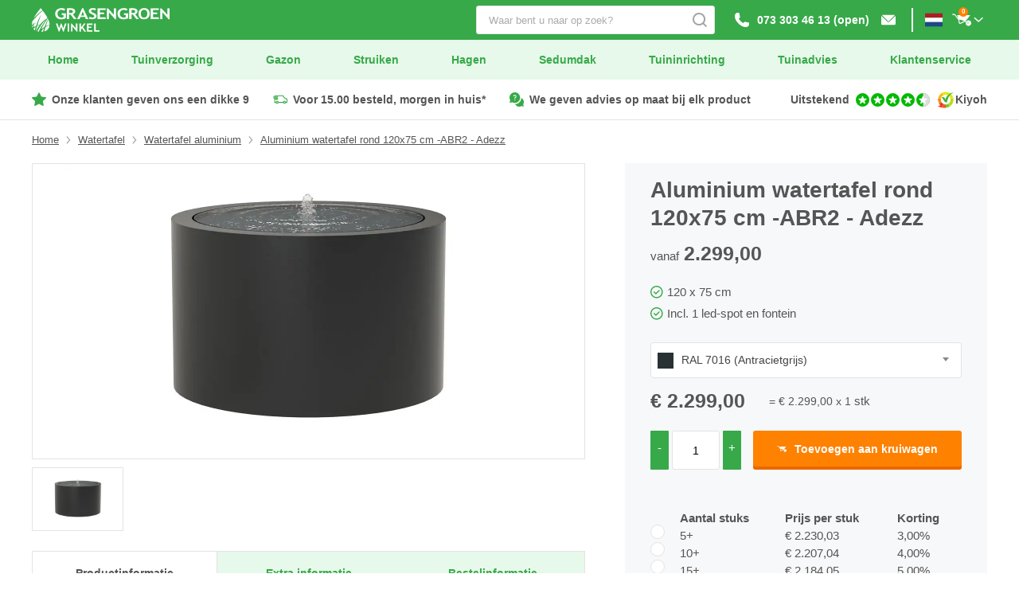

--- FILE ---
content_type: text/html; charset=UTF-8
request_url: https://www.grasengroenwinkel.nl/aluminium-watertafel-rond-120-x-75-cm.html
body_size: 61083
content:
<!doctype html>
<html lang="nl-nl">
    <head>
    <title>Aluminium watertafel rond 120x75 cm kopen? Gras&amp;Groen!</title>
    <meta charset="utf-8">
<meta http-equiv="x-ua-compatible" content="ie=edge">
<meta name="viewport" content="width=device-width, user-scalable=yes, shrink-to-fit=yes, initial-scale=1, minimum-scale=1">
<meta name="csrf-token" content="CT9tlAUE9RoFCMbgHgzsse7BP9WtnLhgDwyvaFJT">

<meta name="p:domain_verify" content="45661a423ab76dcda73aa7e3354f45ba">
<meta http-equiv="Content-Security-Policy" content="base-uri 'self';default-src *;script-src 'unsafe-inline' 'unsafe-eval' *;style-src 'unsafe-inline' *;img-src data: *;font-src data: *;connect-src *;media-src *;frame-src *;form-action *;object-src *">    <meta name="description" content="Ronde aluminium watertafel kopen? Aluminium watertafel 120x75 cm l Adezz ABR2 120x75 cm ✔️ 5 jaar garantie ✔️ Gratis verzending l Grasengroenwinkel.nl">
    <link rel="canonical" href="https://www.grasengroenwinkel.nl/aluminium-watertafel-rond-120-x-75-cm.html" >
    <link rel="alternate" href="https://www.grasengroenwinkel.nl/aluminium-watertafel-rond-120-x-75-cm.html"  hreflang="nl-NL" >
<link rel="alternate" href="https://www.grasengroenwinkel.be/aluminium-watertafel-rond-120-x-75-cm.html"  hreflang="nl-BE" >
<link rel="alternate" href="https://www.grasengroenwinkel.nl/aluminium-watertafel-rond-120-x-75-cm.html"  hreflang="x-default" >
    <link rel="apple-touch-icon" sizes="180x180" href="/apple-touch-icon.png">
<link rel="icon" type="image/png" sizes="32x32" href="/favicon-32x32.png">
<link rel="icon" type="image/png" sizes="16x16" href="/favicon-16x16.png">
<link rel="manifest" crossorigin="use-credentials" href="/site.webmanifest">
<link rel="mask-icon" href="/safari-pinned-tab.svg" color="#37a949">
<meta name="apple-mobile-web-app-title" content="Gras en Groen Winkel">
<meta name="application-name" content="Gras en Groen Winkel">
<meta name="msapplication-TileColor" content="#ffffff">
<meta name="theme-color" content="#ffffff">
        <link rel="preload" as="image" href="https://crm.grasengroenwinkel.nl/storage/product/watertafel-rond-aluminium-120x75-1.webp">
    <link rel="preconnect" href="https://grasengroencrm.s3.eu-central-1.amazonaws.com">
<link rel="preconnect" href="https://www.googletagmanager.com">
<link rel="preconnect" href="https://youtube.com">
    <link rel="stylesheet" href="https://www.grasengroenwinkel.nl/css/fonts.css?id=bdb3e4a323e4b91e4acfa2b83a0f09fb">
<link rel="stylesheet" href="https://www.grasengroenwinkel.nl/css/reset.css?id=f172f71cf7d1aba66d675eeaa43627c4">


<link rel="stylesheet" href="https://www.grasengroenwinkel.nl/css/ion-rangeslider.css?id=8e15695d3e835abc4154fb7ed9387d0a">
<link rel="stylesheet" href="https://www.grasengroenwinkel.nl/css/jquery-modal.css?id=07a401c9f0e8e74cc86118c5786cc772">
<link rel="stylesheet" href="https://www.grasengroenwinkel.nl/css/magnific-popup.css?id=95b45704e82d51034261869e2d9f5494">
<link rel="stylesheet" href="https://www.grasengroenwinkel.nl/css/owl-carousel.css?id=ef61497a93f4787c99268847a72ef795">
<link rel="stylesheet" href="https://www.grasengroenwinkel.nl/css/select2.css?id=92dd5e7bef0c14ba78a7c437180650cc">
<link rel="stylesheet" href="https://www.grasengroenwinkel.nl/css/file-upload-with-preview.css?id=633fd0bb5c85e54fd4a81b62b7744d05">


<link rel="stylesheet" href="https://www.grasengroenwinkel.nl/css/preload.css?id=098d695267af497df3bf3cb77e65a111">
<link rel="stylesheet" href="https://www.grasengroenwinkel.nl/css/external.css?id=c44a0d79dabc7c1633e48381c97eafd4">
<link rel="stylesheet" href="https://www.grasengroenwinkel.nl/css/base.css?id=7f06c1004c9ed16501e06042de4bf049">
<link rel="stylesheet" href="https://www.grasengroenwinkel.nl/css/components.css?id=707bf68565696bdd9771865a07de6d2e">
<link rel="stylesheet" href="https://www.grasengroenwinkel.nl/css/popups.css?id=53d32eb060e1ac952d899f89b7f8a432">
    <script>
    let APP_URL  = 'https://www.grasengroenwinkel.nl';
    let ICON_URL = '/images/icons.svg';
</script>
    <script>
            (function(g, r, o, e, n) {
                g[e] = g[e] || [];

                g[e].push({
                    'gtm.start': new Date().getTime(),
                    event      : 'gtm.js'
                });

                var f = r.getElementsByTagName(o)[0], j = r.createElement(o), dl = e != 'dataLayer' ? '&l=' + e : '';

                j.async = true;
                j.src   = 'https://sst.grasengroenwinkel.nl/PVwWEpHry8.js?tg=' + n + dl;
                f.parentNode.insertBefore(j, f);
            })(window, document, 'script', 'dataLayer', 'MBJWH9Z');
        </script>
    <script src="https://www.grasengroenwinkel.nl/js/svg4everybody.js?id=4ae542c94436f2d03e1c03a24bf5a35b"></script>
<script>svg4everybody();</script>
<script type="application/ld+json">{
	"@context": "https://schema.org",
	"@type": "Organization",
	"name": "Gras en Groen Winkel",
	"alternateName": "Gras en Groen Winkel",
	"url": "https://www.grasengroenwinkel.nl",
	"logo": "https://www.grasengroenwinkel.nl/images/keurmerken/gras-en-groen-winkel.png",
	"contactPoint": [{
		"@type": "ContactPoint",
		"telephone": "073 303 46 13",
		"contactType": "customer service",
		"contactOption": "TollFree",
		"areaServed": ["NL", "BE"],
		"availableLanguage": ["Dutch", "en"]
	}, {
		"@type": "ContactPoint",
		"telephone": "073 303 46 13",
		"contactType": "sales",
		"contactOption": "TollFree",
		"areaServed": ["NL", "BE"],
		"availableLanguage": ["Dutch", "en"]
	}],
	"address": {
		"@type": "PostalAddress",
		"streetAddress": "Hedikhuizerweg 21",
		"addressLocality": "&#039;s-Hertogenbosch",
		"postalCode": "5222 BC",
		"addressCountry": "NL"
	},
	"sameAs": [
		"https://www.facebook.com/grasengroen",
		"https://www.instagram.com/grasengroen/",
		"https://nl.linkedin.com/company/grasengroen/?originalSubdomain=nl",
		"https://nl.pinterest.com/grasengroen/_created/"
	]
}</script>
<script>
        if (typeof window.klaviyo !== 'undefined') {
            window.klaviyo.push(["track", "Active on Site", {
                "Url": window.location.href
            }]);
        }
    </script>
<script type="text/javascript">
    var _wssq = _wssq || [];
    var setResizeFunction= false;
    var account = '121904-1';

    _wssq.push(['_load', { 'suggest' : { 'account' : 'SQ-' + account, 'version' : 4, fieldId : ['search','search-mobile']}}]);
    _wssq.push(['suggest._setPosition', 'screen-middle', {top:0}]);
    _wssq.push(['suggest._setLocale', 'nl_NL']);
    _wssq.push(['suggest._excludePlaceholders', 'Search..']);
    _wssq.push(['suggest._bindEvent', 'open', function() {
        if(!setResizeFunction) {$jQ( window ).resize(function() {if($jQ('.sooqrSearchContainer-' + account).is(':visible'))
        {websight.sooqr.instances['SQ-' + account].positionContainer(null, null, true);}});setResizeFunction = true;}
    }]);

    (function() {
        var ws = document.createElement('script'); ws.type = 'text/javascript'; ws.async = true;
        ws.src = ('https:' == document.location.protocol ? 'https://' : 'http://') + 'static.spotlersearch.com/sooqr.js';
        var s = document.getElementsByTagName('script')[0]; s.parentNode.insertBefore(ws, s);
    })();

    (function() {
        var ws = document.createElement('script'); ws.type = 'text/javascript'; ws.async = true;
        ws.src = ('https:' == document.location.protocol ? 'https://' : 'http://') + 'spotlersearchanalytics.com/insights.js';
        var s = document.getElementsByTagName('script')[0]; s.parentNode.insertBefore(ws, s);
    })();
</script>
    <script type="application/ld+json">{
    "@context": "https://schema.org/",
    "@type": "Product",
    "name": "Aluminium watertafel rond 120x75 cm  -ABR2 - Adezz",
    "image": "https://crm.grasengroenwinkel.nl/storage/product/watertafel-rond-aluminium-120x75-1.webp",
    "description": "Ronde aluminium watertafel kopen? Aluminium watertafel 120x75 cm l Adezz ABR2 120x75 cm ✔️ 5 jaar garantie ✔️ Gratis verzending l Grasengroenwinkel.nl",
    "brand": {
        "@type": "Brand",
        "name": "Adezz"
    },
    "gtin": "",
    "sku": "20222759",
    "offers": {
        "@type": "Offer",
        "url": "https://www.grasengroenwinkel.nl/aluminium-watertafel-rond-120-x-75-cm.html",
        "priceCurrency": "EUR",
        "price": "2299.00",
                "eligibleQuantity": {
            "@type": "QuantitativeValue",
            "value": "1",
            "unitText": "pieces"
        },
        "priceValidUntil": "2026-11-22",
        "availability": "https://schema.org/InStock"
    }
}
</script>
    <noscript>
    <link rel="stylesheet" href="https://www.grasengroenwinkel.nl/css/noscript.css?id=e1d17bd5d3ee95b7195139f46214bf4a">
</noscript>
</head>
    <script>
            let product = {"id":3115,"slug":"aluminium-watertafel-rond-120-x-75-cm.html","title":"Aluminium watertafel rond 120x75 cm  -ABR2 - Adezz","heading_title":"Aluminium watertafel rond 120x75 cm  -ABR2 - Adezz","card_title":"Aluminium watertafel rond 120x75 cm  -ABR2 - Adezz","index":true,"sku":"20222759","gtin":null,"stock":null,"description":"\u003Ch2\u003EAluminium Watertafel rond - 120 x 75 cm\u003C\/h2\u003E\r\n\u003Cp\u003EZoekt u een\u0026nbsp;\u003Cstrong\u003Eronde,\u003C\/strong\u003E\u0026nbsp;\u003Cstrong\u003Ealuminium watertafel\u003C\/strong\u003E met een diameter van 120 cm? Dan is de \u003Cstrong\u003Ealuminium watertafel 120 x 75\u003C\/strong\u003E\u003Cstrong\u003E\u0026nbsp;cm\u003C\/strong\u003E\u0026nbsp;wellicht iets voor u. Deze zeer fraai vormgegeven watertafel is een sierraad voor de tuin en kan in vrijwel elke RAL-kleur geleverd worden!\u003C\/p\u003E\r\n\u003Cp\u003EDe\u0026nbsp;\u003Cstrong\u003Ealuminium watertafel\u003C\/strong\u003E\u0026nbsp;van Adezz heeft een doorsnede van\u0026nbsp;\u003Cstrong\u003E120 cm en is 75 cm hoog\u003C\/strong\u003E. Deze watertafel van Adezz past in elke tuin doordat wij de kleur volledig kunnen afstemmen op uw smaak. In deze\u0026nbsp;\u003Cstrong\u003Ealuminium watertafel van 120x75 cm\u003C\/strong\u003E\u0026nbsp;zit 1 fonteintje met led-verlichting verwerkt.\u003C\/p\u003E\r\n\u003Ch2\u003EVoordelen aluminium watertafel 120 x 75 cm\u003C\/h2\u003E\r\n\u003Cul style=\u0022list-style-type: square;\u0022\u003E\r\n\u003Cli\u003EKan in vrijwel elke RAL-kleur gepoedercoat worden\u003C\/li\u003E\r\n\u003Cli\u003EBestendig tegen corrosie\u003C\/li\u003E\r\n\u003Cli\u003ELichtgewicht materiaal\u003C\/li\u003E\r\n\u003Cli\u003EVoorzien van een krasvaste toplaag\u003C\/li\u003E\r\n\u003Cli\u003EOnderhoudsarm met 5 jaar garantie\u003C\/li\u003E\r\n\u003C\/ul\u003E\r\n\u003Ctable style=\u0022border-collapse: collapse; width: 100.385%; height: 242px;\u0022 border=\u00221\u0022\u003E\r\n\u003Ctbody\u003E\r\n\u003Ctr style=\u0022height: 63px;\u0022\u003E\r\n\u003Ctd style=\u0022width: 47.655%; height: 63px;\u0022\u003E\r\n\u003Ch3\u003ESpecificaties\u003C\/h3\u003E\r\n\u003C\/td\u003E\r\n\u003Ctd style=\u0022width: 47.655%; height: 63px;\u0022\u003E\u0026nbsp;\u003C\/td\u003E\r\n\u003C\/tr\u003E\r\n\u003Ctr style=\u0022height: 22px;\u0022\u003E\r\n\u003Ctd style=\u0022width: 47.655%; height: 22px;\u0022\u003E\u003Cstrong\u003EMateriaal dikte\u003C\/strong\u003E\u003C\/td\u003E\r\n\u003Ctd style=\u0022width: 47.655%; height: 22px;\u0022\u003EStandaard 3 mm\u003C\/td\u003E\r\n\u003C\/tr\u003E\r\n\u003Ctr style=\u0022height: 22px;\u0022\u003E\r\n\u003Ctd style=\u0022width: 47.655%; height: 22px;\u0022\u003E\u003Cstrong\u003EAfmetingen L xB x H\u003C\/strong\u003E\u003C\/td\u003E\r\n\u003Ctd style=\u0022width: 47.655%; height: 22px;\u0022\u003E120 x 75 cm\u003C\/td\u003E\r\n\u003C\/tr\u003E\r\n\u003Ctr style=\u0022height: 22px;\u0022\u003E\r\n\u003Ctd style=\u0022width: 47.655%; height: 22px;\u0022\u003E\u003Cstrong\u003EMateriaal\u003C\/strong\u003E\u003C\/td\u003E\r\n\u003Ctd style=\u0022width: 47.655%; height: 22px;\u0022\u003EAluminium\u003C\/td\u003E\r\n\u003C\/tr\u003E\r\n\u003Ctr style=\u0022height: 22px;\u0022\u003E\r\n\u003Ctd style=\u0022width: 47.655%; height: 22px;\u0022\u003E\u003Cstrong\u003EGewicht\u003C\/strong\u003E\u003C\/td\u003E\r\n\u003Ctd style=\u0022width: 47.655%; height: 22px;\u0022\u003E43,9 kg\u003C\/td\u003E\r\n\u003C\/tr\u003E\r\n\u003Ctr style=\u0022height: 22px;\u0022\u003E\r\n\u003Ctd style=\u0022width: 47.655%; height: 22px;\u0022\u003E\u003Cstrong\u003EAfwerking bovenzijde\u003C\/strong\u003E\u003C\/td\u003E\r\n\u003Ctd style=\u0022width: 47.655%; height: 22px;\u0022\u003EOmgezet 9 x 3 cm\u003C\/td\u003E\r\n\u003C\/tr\u003E\r\n\u003Ctr style=\u0022height: 22px;\u0022\u003E\r\n\u003Ctd style=\u0022width: 47.655%; height: 22px;\u0022\u003E\u003Cstrong\u003EAfwerking onderzijde\u003C\/strong\u003E\u003C\/td\u003E\r\n\u003Ctd style=\u0022width: 47.655%; height: 22px;\u0022\u003EDicht\u003C\/td\u003E\r\n\u003C\/tr\u003E\r\n\u003Ctr style=\u0022height: 22px;\u0022\u003E\r\n\u003Ctd style=\u0022width: 47.655%; height: 22px;\u0022\u003E\u003Cstrong\u003EToebehoren\u003C\/strong\u003E\u003C\/td\u003E\r\n\u003Ctd style=\u0022width: 47.655%; height: 22px;\u0022\u003E1 x led-verlichting (koud wit) en pomp\u003C\/td\u003E\r\n\u003C\/tr\u003E\r\n\u003Ctr style=\u0022height: 25px;\u0022\u003E\r\n\u003Ctd style=\u0022width: 47.655%; height: 25px;\u0022\u003E\u003Cstrong\u003EGarantie\u003C\/strong\u003E\u003C\/td\u003E\r\n\u003Ctd style=\u0022width: 47.655%; height: 25px;\u0022\u003E5 jaar, pompen 2 jaar en led-verlichting 1 jaar\u003C\/td\u003E\r\n\u003C\/tr\u003E\r\n\u003C\/tbody\u003E\r\n\u003C\/table\u003E","price":1900,"price_including":2299,"discount_price":null,"discount_price_including":null,"discount":null,"bulk_prices":[],"unit":"stk","min_quantity":1,"orderable":true,"brand":{"id":12,"name":"Adezz","created_at":"2021-03-17T08:56:06.000000Z","updated_at":"2021-03-17T08:56:06.000000Z"},"length":"120.00","width":1.2,"height":"75.00","quotation_flow":null,"has_supplies":false,"metas":{"specifications":"\u003Ch2\u003EWatertafel rond van aluminium - 120 x 75 cm\u003C\/h2\u003E\r\n\u003Cp\u003EAdezz heeft een ruime keuze in modellen en formaten watertafel gemaakt van aluminium. De watertafels zijn te verkrijgen in verschillende vormen met een of meerdere fonteinen.\u003C\/p\u003E\r\n\u003Cp\u003EHet aluminium kan in vrijwel elke gewenste RAL-kleur worden gepoedercoat. De watertafel kan daardoor probleemloos op uw smaak, tuin of woning worden aangepast. Deze duurzame watertafel kan tegen alle weersomstandigheden en u heeft er jaren plezier van in uw tuin!\u003C\/p\u003E\r\n\u003Cp\u003EDe watertafels worden geleverd inclusief pomp\u0026nbsp;\u003Cstrong\u003E1\u003C\/strong\u003E\u003Cstrong\u003E\u0026nbsp;x LED-verlichting (koud wit) en 1 fonteinen\u003C\/strong\u003E.\u003C\/p\u003E\r\n\u003Ch2\u003EGebruiksaanwijzing aluminium watertafel 120 x 75 cm\u003C\/h2\u003E\r\n\u003Cul style=\u0022list-style-type: square;\u0022\u003E\r\n\u003Cli\u003ELet erop dat u de watertafel direct na levering uitpakt, zodat het eventuele vocht tussen de verpakking en het product niet opgesloten is.\u003C\/li\u003E\r\n\u003Cli\u003EDe aluminium watertafel dient geplaatst te worden op een stevige, waterpas ondergrond.\u003C\/li\u003E\r\n\u003Cli\u003EDe Ph-waarde van het water dient neutraal (7) te zijn, zodat het materiaal niet aangetast kan worden.\u003C\/li\u003E\r\n\u003Cli\u003EBij vorst altijd de stekker uit het stopcontact halen.\u003C\/li\u003E\r\n\u003C\/ul\u003E\r\n\u003Cp\u003EWilt u nog meer warme sfeer cre\u0026euml;ren in uw tuin? Kijk dan ook eens bij het brede assortiment aan tuinhaarden, vuurschalen en plantenbakken van Adezz.\u003C\/p\u003E\r\n\u003Ch2\u003EOver Adezz\u003C\/h2\u003E\r\n\u003Cp\u003EAdezz is producent van hoogwaardige tuinproducten die een meerwaarde vormen in het tuinontwerp en de beleving van uw tuin. Een groot deel van het assortiment bestaat uit producten van cortenstaal, maar evengoed kunnen producten van polyester of aluminium gevormd worden. Adezz levert kwalitatief hoogwaardige producten op het gebied van plantenbakken, waterelementen, haarden en kantopsluiting.\u003C\/p\u003E","delivery_info":null,"meta_title":"Aluminium watertafel rond 120x75 cm kopen? Gras\u0026Groen!","meta_description":"Ronde aluminium watertafel kopen? Aluminium watertafel 120x75 cm l Adezz ABR2 120x75 cm \u2714\ufe0f 5 jaar garantie \u2714\ufe0f Gratis verzending l Grasengroenwinkel.nl","usps":"120 x 75 cm,Incl. 1 led-spot en fontein","labels":null},"images":[{"name":"\/product\/watertafel-rond-aluminium-120x75-1.webp","original_name":"watertafel-rond-aluminium-120x75-1.webp","url":"https:\/\/crm.grasengroenwinkel.nl\/storage\/product\/watertafel-rond-aluminium-120x75-1.webp"}],"files":[{"name":"product\/Pdf Watertafel.pdf\/PdBx6KBfBYLzUO1wq6Zc3hb5uZVW7d9H719nmP2i.pdf","original_name":"Pdf Watertafel.pdf","url":"https:\/\/crm.grasengroenwinkel.nl\/storage\/product\/Pdf Watertafel.pdf\/PdBx6KBfBYLzUO1wq6Zc3hb5uZVW7d9H719nmP2i.pdf"}],"main_category":{"id":72,"title":"Waterornamenten","slug":"waterornamenten","children":[]},"categories":[{"id":72,"title":"Waterornamenten","slug":"waterornamenten","children":[]},{"id":150,"title":"Aluminium watertafels","slug":"aluminium-watertafels","children":[]}],"supplier":{"name":"Adezz","description":"\u003Ch2\u003EBestel- en bezorginformatie Adezz\u003C\/h2\u003E\r\n\u003Cp\u003EDe producten van Adezz worden via pallet transport bij u aangeboden. Het is dan ook belangrijk dat u aanwezig bent om de bestelling in ontvangst te nemen. Na het plaatsen van een bestelling ontvangt u van ons een mail met daarin de leverdatum.\u003C\/p\u003E\r\n\u003Ch3\u003EBezorginformatie Adezz\u003C\/h3\u003E\r\n\u003Cp\u003EProducten worden verzonden via pallet transport, hierop zijn de volgende regels van toepassing:\u003C\/p\u003E\r\n\u003Cul style=\u0022list-style-type: square;\u0022\u003E\r\n\u003Cli\u003EVoor 12:00 uur besteld, volgende werkdag bezorgd\u003C\/li\u003E\r\n\u003Cli\u003EGratis thuisbezorgd\u0026nbsp;\u003C\/li\u003E\r\n\u003C\/ul\u003E\r\n\u003Ch3\u003EHerroeping producten Adezz\u003C\/h3\u003E\r\n\u003Cp\u003EIn het geval dat u het herroepingsrecht wilt uitoefenen bent u zelf verantwoordelijk voor het retourneren van de goederen bij de producent. De klant dient het product met alle daarbij geleverde toebehoren en - indien redelijkerwijs mogelijk - in de originele staat en verpakking te retourneren, conform de verstrekte redelijke en duidelijke instructies.\u003C\/p\u003E","delivery_info":"\u003Cul style=\u0022list-style-type: square;\u0022\u003E\r\n\u003Cli\u003EGratis thuisbezorgd\u003C\/li\u003E\r\n\u003Cli\u003EVoor 12:00 uur besteld, volgende werkdag bezorgd\u003C\/li\u003E\r\n\u003C\/ul\u003E"},"characteristic":{"title":"Kleur","type":"color","products":[{"id":4044,"title":"RAL 7016 (Antracietgrijs)","value":"#293133","min_quantity":1,"orderable":true,"cheapest":true,"price":1900,"price_including":2299,"bulk_prices":[{"country":"NL","price":2230.03,"price_type":"Percentage","percentage":"3.00","discount_price":null,"from":5,"to":10},{"country":"NL","price":2207.04,"price_type":"Percentage","percentage":"4.00","discount_price":null,"from":10,"to":15},{"country":"NL","price":2184.05,"price_type":"Percentage","percentage":"5.00","discount_price":null,"from":15,"to":20},{"country":"NL","price":2161.06,"price_type":"Percentage","percentage":"6.00","discount_price":null,"from":20,"to":1000}],"images":[],"attribute":[]},{"id":4045,"title":"RAL 7021 (Zwartgrijs)","value":"#23282B","min_quantity":1,"orderable":true,"cheapest":false,"price":1900,"price_including":2299,"bulk_prices":[{"country":"NL","price":2230.03,"price_type":"Percentage","percentage":"3.00","discount_price":null,"from":5,"to":10},{"country":"NL","price":2207.04,"price_type":"Percentage","percentage":"4.00","discount_price":null,"from":10,"to":15},{"country":"NL","price":2184.05,"price_type":"Percentage","percentage":"5.00","discount_price":null,"from":15,"to":20},{"country":"NL","price":2161.06,"price_type":"Percentage","percentage":"6.00","discount_price":null,"from":20,"to":1000}],"images":[],"attribute":[]},{"id":4046,"title":"RAL 9005 (Gitzwart)","value":"#0A0A0A","min_quantity":1,"orderable":true,"cheapest":false,"price":1900,"price_including":2299,"bulk_prices":[{"country":"NL","price":2230.03,"price_type":"Percentage","percentage":"3.00","discount_price":null,"from":5,"to":10},{"country":"NL","price":2207.04,"price_type":"Percentage","percentage":"4.00","discount_price":null,"from":10,"to":15},{"country":"NL","price":2184.05,"price_type":"Percentage","percentage":"5.00","discount_price":null,"from":15,"to":20},{"country":"NL","price":2161.06,"price_type":"Percentage","percentage":"6.00","discount_price":null,"from":20,"to":1000}],"images":[],"attribute":[]},{"id":4047,"title":"RAL 9016 (Verkeerswit)","value":"#F6F6F6","min_quantity":1,"orderable":true,"cheapest":false,"price":1900,"price_including":2299,"bulk_prices":[{"country":"NL","price":2230.03,"price_type":"Percentage","percentage":"3.00","discount_price":null,"from":5,"to":10},{"country":"NL","price":2207.04,"price_type":"Percentage","percentage":"4.00","discount_price":null,"from":10,"to":15},{"country":"NL","price":2184.05,"price_type":"Percentage","percentage":"5.00","discount_price":null,"from":15,"to":20},{"country":"NL","price":2161.06,"price_type":"Percentage","percentage":"6.00","discount_price":null,"from":20,"to":1000}],"images":[],"attribute":[]},{"id":4048,"title":"RAL 1000 (Groenbeige) - 6 weken levertijd","value":"#BEBD7F","min_quantity":1,"orderable":true,"cheapest":false,"price":2028.1,"price_including":2454,"bulk_prices":[{"country":"NL","price":2380.38,"price_type":"Percentage","percentage":"3.00","discount_price":null,"from":5,"to":10},{"country":"NL","price":2355.84,"price_type":"Percentage","percentage":"4.00","discount_price":null,"from":10,"to":15},{"country":"NL","price":2331.3,"price_type":"Percentage","percentage":"5.00","discount_price":null,"from":15,"to":20},{"country":"NL","price":2306.76,"price_type":"Percentage","percentage":"6.00","discount_price":null,"from":20,"to":1000}],"images":[],"attribute":[]},{"id":4049,"title":"RAL 1001 (Beige) - 6 weken levertijd","value":"#C2B078","min_quantity":1,"orderable":true,"cheapest":false,"price":2028.1,"price_including":2454,"bulk_prices":[{"country":"NL","price":2380.38,"price_type":"Percentage","percentage":"3.00","discount_price":null,"from":5,"to":10},{"country":"NL","price":2355.84,"price_type":"Percentage","percentage":"4.00","discount_price":null,"from":10,"to":15},{"country":"NL","price":2331.3,"price_type":"Percentage","percentage":"5.00","discount_price":null,"from":15,"to":20},{"country":"NL","price":2306.76,"price_type":"Percentage","percentage":"6.00","discount_price":null,"from":20,"to":1000}],"images":[],"attribute":[]},{"id":4050,"title":"RAL 1002 (Zandgeel) - 6 weken levertijd","value":"#C6A664","min_quantity":1,"orderable":true,"cheapest":false,"price":2028.1,"price_including":2454,"bulk_prices":[{"country":"NL","price":2380.38,"price_type":"Percentage","percentage":"3.00","discount_price":null,"from":5,"to":10},{"country":"NL","price":2355.84,"price_type":"Percentage","percentage":"4.00","discount_price":null,"from":10,"to":15},{"country":"NL","price":2331.3,"price_type":"Percentage","percentage":"5.00","discount_price":null,"from":15,"to":20},{"country":"NL","price":2306.76,"price_type":"Percentage","percentage":"6.00","discount_price":null,"from":20,"to":1000}],"images":[],"attribute":[]},{"id":4051,"title":"RAL 1003 (Signaalgeel) - 6 weken levertijd","value":"#E5BE01","min_quantity":1,"orderable":true,"cheapest":false,"price":2028.1,"price_including":2454,"bulk_prices":[{"country":"NL","price":2380.38,"price_type":"Percentage","percentage":"3.00","discount_price":null,"from":5,"to":10},{"country":"NL","price":2355.84,"price_type":"Percentage","percentage":"4.00","discount_price":null,"from":10,"to":15},{"country":"NL","price":2331.3,"price_type":"Percentage","percentage":"5.00","discount_price":null,"from":15,"to":20},{"country":"NL","price":2306.76,"price_type":"Percentage","percentage":"6.00","discount_price":null,"from":20,"to":1000}],"images":[],"attribute":[]},{"id":4052,"title":"RAL 1004 (Goudgeel) - 6 weken levertijd","value":"#CDA434","min_quantity":1,"orderable":true,"cheapest":false,"price":2028.1,"price_including":2454,"bulk_prices":[{"country":"NL","price":2380.38,"price_type":"Percentage","percentage":"3.00","discount_price":null,"from":5,"to":10},{"country":"NL","price":2355.84,"price_type":"Percentage","percentage":"4.00","discount_price":null,"from":10,"to":15},{"country":"NL","price":2331.3,"price_type":"Percentage","percentage":"5.00","discount_price":null,"from":15,"to":20},{"country":"NL","price":2306.76,"price_type":"Percentage","percentage":"6.00","discount_price":null,"from":20,"to":1000}],"images":[],"attribute":[]},{"id":4053,"title":"RAL 1005 (Honinggeel) - 6 weken levertijd","value":"#A98307","min_quantity":1,"orderable":true,"cheapest":false,"price":2028.1,"price_including":2454,"bulk_prices":[{"country":"NL","price":2380.38,"price_type":"Percentage","percentage":"3.00","discount_price":null,"from":5,"to":10},{"country":"NL","price":2355.84,"price_type":"Percentage","percentage":"4.00","discount_price":null,"from":10,"to":15},{"country":"NL","price":2331.3,"price_type":"Percentage","percentage":"5.00","discount_price":null,"from":15,"to":20},{"country":"NL","price":2306.76,"price_type":"Percentage","percentage":"6.00","discount_price":null,"from":20,"to":1000}],"images":[],"attribute":[]},{"id":4054,"title":"RAL 1006 (Maisgeel) - 6 weken levertijd","value":"#E4A010","min_quantity":1,"orderable":true,"cheapest":false,"price":2028.1,"price_including":2454,"bulk_prices":[{"country":"NL","price":2380.38,"price_type":"Percentage","percentage":"3.00","discount_price":null,"from":5,"to":10},{"country":"NL","price":2355.84,"price_type":"Percentage","percentage":"4.00","discount_price":null,"from":10,"to":15},{"country":"NL","price":2331.3,"price_type":"Percentage","percentage":"5.00","discount_price":null,"from":15,"to":20},{"country":"NL","price":2306.76,"price_type":"Percentage","percentage":"6.00","discount_price":null,"from":20,"to":1000}],"images":[],"attribute":[]},{"id":4055,"title":"RAL 1007 (Narcissengeel) - 6 weken levertijd","value":"#DC9D00","min_quantity":1,"orderable":true,"cheapest":false,"price":2028.1,"price_including":2454,"bulk_prices":[{"country":"NL","price":2380.38,"price_type":"Percentage","percentage":"3.00","discount_price":null,"from":5,"to":10},{"country":"NL","price":2355.84,"price_type":"Percentage","percentage":"4.00","discount_price":null,"from":10,"to":15},{"country":"NL","price":2331.3,"price_type":"Percentage","percentage":"5.00","discount_price":null,"from":15,"to":20},{"country":"NL","price":2306.76,"price_type":"Percentage","percentage":"6.00","discount_price":null,"from":20,"to":1000}],"images":[],"attribute":[]},{"id":4056,"title":"RAL 1013 (Parelwit) - 6 weken levertijd","value":"#EAE6CA","min_quantity":1,"orderable":true,"cheapest":false,"price":2028.1,"price_including":2454,"bulk_prices":[{"country":"NL","price":2380.38,"price_type":"Percentage","percentage":"3.00","discount_price":null,"from":5,"to":10},{"country":"NL","price":2355.84,"price_type":"Percentage","percentage":"4.00","discount_price":null,"from":10,"to":15},{"country":"NL","price":2331.3,"price_type":"Percentage","percentage":"5.00","discount_price":null,"from":15,"to":20},{"country":"NL","price":2306.76,"price_type":"Percentage","percentage":"6.00","discount_price":null,"from":20,"to":1000}],"images":[],"attribute":[]},{"id":4057,"title":"RAL 1014 (Ivoorkleurig) - 6 weken levertijd","value":"#E1CC4F","min_quantity":1,"orderable":true,"cheapest":false,"price":2028.1,"price_including":2454,"bulk_prices":[{"country":"NL","price":2380.38,"price_type":"Percentage","percentage":"3.00","discount_price":null,"from":5,"to":10},{"country":"NL","price":2355.84,"price_type":"Percentage","percentage":"4.00","discount_price":null,"from":10,"to":15},{"country":"NL","price":2331.3,"price_type":"Percentage","percentage":"5.00","discount_price":null,"from":15,"to":20},{"country":"NL","price":2306.76,"price_type":"Percentage","percentage":"6.00","discount_price":null,"from":20,"to":1000}],"images":[],"attribute":[]},{"id":4058,"title":"RAL 1015 (Licht ivoorkleurig) - 6 weken levertijd","value":"#E6D690","min_quantity":1,"orderable":true,"cheapest":false,"price":2028.1,"price_including":2454,"bulk_prices":[{"country":"NL","price":2380.38,"price_type":"Percentage","percentage":"3.00","discount_price":null,"from":5,"to":10},{"country":"NL","price":2355.84,"price_type":"Percentage","percentage":"4.00","discount_price":null,"from":10,"to":15},{"country":"NL","price":2331.3,"price_type":"Percentage","percentage":"5.00","discount_price":null,"from":15,"to":20},{"country":"NL","price":2306.76,"price_type":"Percentage","percentage":"6.00","discount_price":null,"from":20,"to":1000}],"images":[],"attribute":[]},{"id":4059,"title":"RAL 1016 (Zwavelgeel) - 6 weken levertijd","value":"#EDFF21","min_quantity":1,"orderable":true,"cheapest":false,"price":2028.1,"price_including":2454,"bulk_prices":[{"country":"NL","price":2380.38,"price_type":"Percentage","percentage":"3.00","discount_price":null,"from":5,"to":10},{"country":"NL","price":2355.84,"price_type":"Percentage","percentage":"4.00","discount_price":null,"from":10,"to":15},{"country":"NL","price":2331.3,"price_type":"Percentage","percentage":"5.00","discount_price":null,"from":15,"to":20},{"country":"NL","price":2306.76,"price_type":"Percentage","percentage":"6.00","discount_price":null,"from":20,"to":1000}],"images":[],"attribute":[]},{"id":4060,"title":"RAL 1018 (Zinkgeel) - 6 weken levertijd","value":"#F8F32B","min_quantity":1,"orderable":true,"cheapest":false,"price":2028.1,"price_including":2454,"bulk_prices":[{"country":"NL","price":2380.38,"price_type":"Percentage","percentage":"3.00","discount_price":null,"from":5,"to":10},{"country":"NL","price":2355.84,"price_type":"Percentage","percentage":"4.00","discount_price":null,"from":10,"to":15},{"country":"NL","price":2331.3,"price_type":"Percentage","percentage":"5.00","discount_price":null,"from":15,"to":20},{"country":"NL","price":2306.76,"price_type":"Percentage","percentage":"6.00","discount_price":null,"from":20,"to":1000}],"images":[],"attribute":[]},{"id":4061,"title":"RAL 1019 (Grijsbeige) - 6 weken levertijd","value":"#9E9764","min_quantity":1,"orderable":true,"cheapest":false,"price":2028.1,"price_including":2454,"bulk_prices":[{"country":"NL","price":2380.38,"price_type":"Percentage","percentage":"3.00","discount_price":null,"from":5,"to":10},{"country":"NL","price":2355.84,"price_type":"Percentage","percentage":"4.00","discount_price":null,"from":10,"to":15},{"country":"NL","price":2331.3,"price_type":"Percentage","percentage":"5.00","discount_price":null,"from":15,"to":20},{"country":"NL","price":2306.76,"price_type":"Percentage","percentage":"6.00","discount_price":null,"from":20,"to":1000}],"images":[],"attribute":[]},{"id":4062,"title":"RAL 1020 (Olijfgeel) - 6 weken levertijd","value":"#999950","min_quantity":1,"orderable":true,"cheapest":false,"price":2028.1,"price_including":2454,"bulk_prices":[{"country":"NL","price":2380.38,"price_type":"Percentage","percentage":"3.00","discount_price":null,"from":5,"to":10},{"country":"NL","price":2355.84,"price_type":"Percentage","percentage":"4.00","discount_price":null,"from":10,"to":15},{"country":"NL","price":2331.3,"price_type":"Percentage","percentage":"5.00","discount_price":null,"from":15,"to":20},{"country":"NL","price":2306.76,"price_type":"Percentage","percentage":"6.00","discount_price":null,"from":20,"to":1000}],"images":[],"attribute":[]},{"id":4063,"title":"RAL 1021 (Koolzaadgeel) - 6 weken levertijd","value":"#F3DA0B","min_quantity":1,"orderable":true,"cheapest":false,"price":2028.1,"price_including":2454,"bulk_prices":[{"country":"NL","price":2380.38,"price_type":"Percentage","percentage":"3.00","discount_price":null,"from":5,"to":10},{"country":"NL","price":2355.84,"price_type":"Percentage","percentage":"4.00","discount_price":null,"from":10,"to":15},{"country":"NL","price":2331.3,"price_type":"Percentage","percentage":"5.00","discount_price":null,"from":15,"to":20},{"country":"NL","price":2306.76,"price_type":"Percentage","percentage":"6.00","discount_price":null,"from":20,"to":1000}],"images":[],"attribute":[]},{"id":4064,"title":"RAL 1024 (Okergeel) - 6 weken levertijd","value":"#AEA04B","min_quantity":1,"orderable":true,"cheapest":false,"price":2028.1,"price_including":2454,"bulk_prices":[{"country":"NL","price":2380.38,"price_type":"Percentage","percentage":"3.00","discount_price":null,"from":5,"to":10},{"country":"NL","price":2355.84,"price_type":"Percentage","percentage":"4.00","discount_price":null,"from":10,"to":15},{"country":"NL","price":2331.3,"price_type":"Percentage","percentage":"5.00","discount_price":null,"from":15,"to":20},{"country":"NL","price":2306.76,"price_type":"Percentage","percentage":"6.00","discount_price":null,"from":20,"to":1000}],"images":[],"attribute":[]},{"id":4065,"title":"RAL 1028 (Meloengeel) - 6 weken levertijd","value":"#F4A900","min_quantity":1,"orderable":true,"cheapest":false,"price":2028.1,"price_including":2454,"bulk_prices":[{"country":"NL","price":2380.38,"price_type":"Percentage","percentage":"3.00","discount_price":null,"from":5,"to":10},{"country":"NL","price":2355.84,"price_type":"Percentage","percentage":"4.00","discount_price":null,"from":10,"to":15},{"country":"NL","price":2331.3,"price_type":"Percentage","percentage":"5.00","discount_price":null,"from":15,"to":20},{"country":"NL","price":2306.76,"price_type":"Percentage","percentage":"6.00","discount_price":null,"from":20,"to":1000}],"images":[],"attribute":[]},{"id":4066,"title":"RAL 1032 (Bremgeel) - 6 weken levertijd","value":"#D6AE01","min_quantity":1,"orderable":true,"cheapest":false,"price":2028.1,"price_including":2454,"bulk_prices":[{"country":"NL","price":2380.38,"price_type":"Percentage","percentage":"3.00","discount_price":null,"from":5,"to":10},{"country":"NL","price":2355.84,"price_type":"Percentage","percentage":"4.00","discount_price":null,"from":10,"to":15},{"country":"NL","price":2331.3,"price_type":"Percentage","percentage":"5.00","discount_price":null,"from":15,"to":20},{"country":"NL","price":2306.76,"price_type":"Percentage","percentage":"6.00","discount_price":null,"from":20,"to":1000}],"images":[],"attribute":[]},{"id":4067,"title":"RAL 1035 (Parelmoergrijs) - 6 weken levertijd","value":"#6A5D4D","min_quantity":1,"orderable":true,"cheapest":false,"price":2028.1,"price_including":2454,"bulk_prices":[{"country":"NL","price":2380.38,"price_type":"Percentage","percentage":"3.00","discount_price":null,"from":5,"to":10},{"country":"NL","price":2355.84,"price_type":"Percentage","percentage":"4.00","discount_price":null,"from":10,"to":15},{"country":"NL","price":2331.3,"price_type":"Percentage","percentage":"5.00","discount_price":null,"from":15,"to":20},{"country":"NL","price":2306.76,"price_type":"Percentage","percentage":"6.00","discount_price":null,"from":20,"to":1000}],"images":[],"attribute":[]},{"id":4068,"title":"RAL 1036 (Parelmoergoud) - 6 weken levertijd","value":"#705335","min_quantity":1,"orderable":true,"cheapest":false,"price":2028.1,"price_including":2454,"bulk_prices":[{"country":"NL","price":2380.38,"price_type":"Percentage","percentage":"3.00","discount_price":null,"from":5,"to":10},{"country":"NL","price":2355.84,"price_type":"Percentage","percentage":"4.00","discount_price":null,"from":10,"to":15},{"country":"NL","price":2331.3,"price_type":"Percentage","percentage":"5.00","discount_price":null,"from":15,"to":20},{"country":"NL","price":2306.76,"price_type":"Percentage","percentage":"6.00","discount_price":null,"from":20,"to":1000}],"images":[],"attribute":[]},{"id":4069,"title":"RAL 2000 (Geeloranje) - 6 weken levertijd","value":"#ED760E","min_quantity":1,"orderable":true,"cheapest":false,"price":2028.1,"price_including":2454,"bulk_prices":[{"country":"NL","price":2380.38,"price_type":"Percentage","percentage":"3.00","discount_price":null,"from":5,"to":10},{"country":"NL","price":2355.84,"price_type":"Percentage","percentage":"4.00","discount_price":null,"from":10,"to":15},{"country":"NL","price":2331.3,"price_type":"Percentage","percentage":"5.00","discount_price":null,"from":15,"to":20},{"country":"NL","price":2306.76,"price_type":"Percentage","percentage":"6.00","discount_price":null,"from":20,"to":1000}],"images":[],"attribute":[]},{"id":4070,"title":"RAL 2002 (Vermiljoen) - 6 weken levertijd","value":"#CB2821","min_quantity":1,"orderable":true,"cheapest":false,"price":2028.1,"price_including":2454,"bulk_prices":[{"country":"NL","price":2380.38,"price_type":"Percentage","percentage":"3.00","discount_price":null,"from":5,"to":10},{"country":"NL","price":2355.84,"price_type":"Percentage","percentage":"4.00","discount_price":null,"from":10,"to":15},{"country":"NL","price":2331.3,"price_type":"Percentage","percentage":"5.00","discount_price":null,"from":15,"to":20},{"country":"NL","price":2306.76,"price_type":"Percentage","percentage":"6.00","discount_price":null,"from":20,"to":1000}],"images":[],"attribute":[]},{"id":4071,"title":"RAL 2003 (Pasteloranje) - 6 weken levertijd","value":"#FF7514","min_quantity":1,"orderable":true,"cheapest":false,"price":2028.1,"price_including":2454,"bulk_prices":[{"country":"NL","price":2380.38,"price_type":"Percentage","percentage":"3.00","discount_price":null,"from":5,"to":10},{"country":"NL","price":2355.84,"price_type":"Percentage","percentage":"4.00","discount_price":null,"from":10,"to":15},{"country":"NL","price":2331.3,"price_type":"Percentage","percentage":"5.00","discount_price":null,"from":15,"to":20},{"country":"NL","price":2306.76,"price_type":"Percentage","percentage":"6.00","discount_price":null,"from":20,"to":1000}],"images":[],"attribute":[]},{"id":4072,"title":"RAL 2004 (Zuiver oranje) - 6 weken levertijd","value":"#F44611","min_quantity":1,"orderable":true,"cheapest":false,"price":2028.1,"price_including":2454,"bulk_prices":[{"country":"NL","price":2380.38,"price_type":"Percentage","percentage":"3.00","discount_price":null,"from":5,"to":10},{"country":"NL","price":2355.84,"price_type":"Percentage","percentage":"4.00","discount_price":null,"from":10,"to":15},{"country":"NL","price":2331.3,"price_type":"Percentage","percentage":"5.00","discount_price":null,"from":15,"to":20},{"country":"NL","price":2306.76,"price_type":"Percentage","percentage":"6.00","discount_price":null,"from":20,"to":1000}],"images":[],"attribute":[]},{"id":4073,"title":"RAL 2008 (Licht roodoranje) - 6 weken levertijd","value":"#F75E25","min_quantity":1,"orderable":true,"cheapest":false,"price":2028.1,"price_including":2454,"bulk_prices":[{"country":"NL","price":2380.38,"price_type":"Percentage","percentage":"3.00","discount_price":null,"from":5,"to":10},{"country":"NL","price":2355.84,"price_type":"Percentage","percentage":"4.00","discount_price":null,"from":10,"to":15},{"country":"NL","price":2331.3,"price_type":"Percentage","percentage":"5.00","discount_price":null,"from":15,"to":20},{"country":"NL","price":2306.76,"price_type":"Percentage","percentage":"6.00","discount_price":null,"from":20,"to":1000}],"images":[],"attribute":[]},{"id":4074,"title":"RAL 2009 (Verkeersoranje) - 6 weken levertijd","value":"#F54021","min_quantity":1,"orderable":true,"cheapest":false,"price":2028.1,"price_including":2454,"bulk_prices":[{"country":"NL","price":2380.38,"price_type":"Percentage","percentage":"3.00","discount_price":null,"from":5,"to":10},{"country":"NL","price":2355.84,"price_type":"Percentage","percentage":"4.00","discount_price":null,"from":10,"to":15},{"country":"NL","price":2331.3,"price_type":"Percentage","percentage":"5.00","discount_price":null,"from":15,"to":20},{"country":"NL","price":2306.76,"price_type":"Percentage","percentage":"6.00","discount_price":null,"from":20,"to":1000}],"images":[],"attribute":[]},{"id":4075,"title":"RAL 2011 (Dieporanje) - 6 weken levertijd","value":"#EC7C26","min_quantity":1,"orderable":true,"cheapest":false,"price":2028.1,"price_including":2454,"bulk_prices":[{"country":"NL","price":2380.38,"price_type":"Percentage","percentage":"3.00","discount_price":null,"from":5,"to":10},{"country":"NL","price":2355.84,"price_type":"Percentage","percentage":"4.00","discount_price":null,"from":10,"to":15},{"country":"NL","price":2331.3,"price_type":"Percentage","percentage":"5.00","discount_price":null,"from":15,"to":20},{"country":"NL","price":2306.76,"price_type":"Percentage","percentage":"6.00","discount_price":null,"from":20,"to":1000}],"images":[],"attribute":[]},{"id":4076,"title":"RAL 2012 (Zalmoranje) - 6 weken levertijd","value":"#E55137","min_quantity":1,"orderable":true,"cheapest":false,"price":2028.1,"price_including":2454,"bulk_prices":[{"country":"NL","price":2380.38,"price_type":"Percentage","percentage":"3.00","discount_price":null,"from":5,"to":10},{"country":"NL","price":2355.84,"price_type":"Percentage","percentage":"4.00","discount_price":null,"from":10,"to":15},{"country":"NL","price":2331.3,"price_type":"Percentage","percentage":"5.00","discount_price":null,"from":15,"to":20},{"country":"NL","price":2306.76,"price_type":"Percentage","percentage":"6.00","discount_price":null,"from":20,"to":1000}],"images":[],"attribute":[]},{"id":4077,"title":"RAL 3000 (Vuurrood) - 6 weken levertijd","value":"#AF2B1E","min_quantity":1,"orderable":true,"cheapest":false,"price":2028.1,"price_including":2454,"bulk_prices":[{"country":"NL","price":2380.38,"price_type":"Percentage","percentage":"3.00","discount_price":null,"from":5,"to":10},{"country":"NL","price":2355.84,"price_type":"Percentage","percentage":"4.00","discount_price":null,"from":10,"to":15},{"country":"NL","price":2331.3,"price_type":"Percentage","percentage":"5.00","discount_price":null,"from":15,"to":20},{"country":"NL","price":2306.76,"price_type":"Percentage","percentage":"6.00","discount_price":null,"from":20,"to":1000}],"images":[],"attribute":[]},{"id":4078,"title":"RAL 3001 (Signaalrood) - 6 weken levertijd","value":"#A52019","min_quantity":1,"orderable":true,"cheapest":false,"price":2028.1,"price_including":2454,"bulk_prices":[{"country":"NL","price":2380.38,"price_type":"Percentage","percentage":"3.00","discount_price":null,"from":5,"to":10},{"country":"NL","price":2355.84,"price_type":"Percentage","percentage":"4.00","discount_price":null,"from":10,"to":15},{"country":"NL","price":2331.3,"price_type":"Percentage","percentage":"5.00","discount_price":null,"from":15,"to":20},{"country":"NL","price":2306.76,"price_type":"Percentage","percentage":"6.00","discount_price":null,"from":20,"to":1000}],"images":[],"attribute":[]},{"id":4079,"title":"RAL 3002 (Karmijnrood) - 6 weken levertijd","value":"#A2231D","min_quantity":1,"orderable":true,"cheapest":false,"price":2028.1,"price_including":2454,"bulk_prices":[{"country":"NL","price":2380.38,"price_type":"Percentage","percentage":"3.00","discount_price":null,"from":5,"to":10},{"country":"NL","price":2355.84,"price_type":"Percentage","percentage":"4.00","discount_price":null,"from":10,"to":15},{"country":"NL","price":2331.3,"price_type":"Percentage","percentage":"5.00","discount_price":null,"from":15,"to":20},{"country":"NL","price":2306.76,"price_type":"Percentage","percentage":"6.00","discount_price":null,"from":20,"to":1000}],"images":[],"attribute":[]},{"id":4080,"title":"RAL 3003 (Robijnrood) - 6 weken levertijd","value":"#9B111E","min_quantity":1,"orderable":true,"cheapest":false,"price":2028.1,"price_including":2454,"bulk_prices":[{"country":"NL","price":2380.38,"price_type":"Percentage","percentage":"3.00","discount_price":null,"from":5,"to":10},{"country":"NL","price":2355.84,"price_type":"Percentage","percentage":"4.00","discount_price":null,"from":10,"to":15},{"country":"NL","price":2331.3,"price_type":"Percentage","percentage":"5.00","discount_price":null,"from":15,"to":20},{"country":"NL","price":2306.76,"price_type":"Percentage","percentage":"6.00","discount_price":null,"from":20,"to":1000}],"images":[],"attribute":[]},{"id":4081,"title":"RAL 3004 (Purperrood) - 6 weken levertijd","value":"#75151E","min_quantity":1,"orderable":true,"cheapest":false,"price":2028.1,"price_including":2454,"bulk_prices":[{"country":"NL","price":2380.38,"price_type":"Percentage","percentage":"3.00","discount_price":null,"from":5,"to":10},{"country":"NL","price":2355.84,"price_type":"Percentage","percentage":"4.00","discount_price":null,"from":10,"to":15},{"country":"NL","price":2331.3,"price_type":"Percentage","percentage":"5.00","discount_price":null,"from":15,"to":20},{"country":"NL","price":2306.76,"price_type":"Percentage","percentage":"6.00","discount_price":null,"from":20,"to":1000}],"images":[],"attribute":[]},{"id":4082,"title":"RAL 3005 (Wijnrood) - 6 weken levertijd","value":"#5E2129","min_quantity":1,"orderable":true,"cheapest":false,"price":2028.1,"price_including":2454,"bulk_prices":[{"country":"NL","price":2380.38,"price_type":"Percentage","percentage":"3.00","discount_price":null,"from":5,"to":10},{"country":"NL","price":2355.84,"price_type":"Percentage","percentage":"4.00","discount_price":null,"from":10,"to":15},{"country":"NL","price":2331.3,"price_type":"Percentage","percentage":"5.00","discount_price":null,"from":15,"to":20},{"country":"NL","price":2306.76,"price_type":"Percentage","percentage":"6.00","discount_price":null,"from":20,"to":1000}],"images":[],"attribute":[]},{"id":4083,"title":"RAL 3007 (Zwartrood) - 6 weken levertijd","value":"#412227","min_quantity":1,"orderable":true,"cheapest":false,"price":2028.1,"price_including":2454,"bulk_prices":[{"country":"NL","price":2380.38,"price_type":"Percentage","percentage":"3.00","discount_price":null,"from":5,"to":10},{"country":"NL","price":2355.84,"price_type":"Percentage","percentage":"4.00","discount_price":null,"from":10,"to":15},{"country":"NL","price":2331.3,"price_type":"Percentage","percentage":"5.00","discount_price":null,"from":15,"to":20},{"country":"NL","price":2306.76,"price_type":"Percentage","percentage":"6.00","discount_price":null,"from":20,"to":1000}],"images":[],"attribute":[]},{"id":4084,"title":"RAL 3009 (Oxyderood) - 6 weken levertijd","value":"#642424","min_quantity":1,"orderable":true,"cheapest":false,"price":2028.1,"price_including":2454,"bulk_prices":[{"country":"NL","price":2380.38,"price_type":"Percentage","percentage":"3.00","discount_price":null,"from":5,"to":10},{"country":"NL","price":2355.84,"price_type":"Percentage","percentage":"4.00","discount_price":null,"from":10,"to":15},{"country":"NL","price":2331.3,"price_type":"Percentage","percentage":"5.00","discount_price":null,"from":15,"to":20},{"country":"NL","price":2306.76,"price_type":"Percentage","percentage":"6.00","discount_price":null,"from":20,"to":1000}],"images":[],"attribute":[]},{"id":4085,"title":"RAL 3011 (Bruinrood) - 6 weken levertijd","value":"#781F19","min_quantity":1,"orderable":true,"cheapest":false,"price":2028.1,"price_including":2454,"bulk_prices":[{"country":"NL","price":2380.38,"price_type":"Percentage","percentage":"3.00","discount_price":null,"from":5,"to":10},{"country":"NL","price":2355.84,"price_type":"Percentage","percentage":"4.00","discount_price":null,"from":10,"to":15},{"country":"NL","price":2331.3,"price_type":"Percentage","percentage":"5.00","discount_price":null,"from":15,"to":20},{"country":"NL","price":2306.76,"price_type":"Percentage","percentage":"6.00","discount_price":null,"from":20,"to":1000}],"images":[],"attribute":[]},{"id":4086,"title":"RAL 3012 (Beigerood) - 6 weken levertijd","value":"#C1876B","min_quantity":1,"orderable":true,"cheapest":false,"price":2028.1,"price_including":2454,"bulk_prices":[{"country":"NL","price":2380.38,"price_type":"Percentage","percentage":"3.00","discount_price":null,"from":5,"to":10},{"country":"NL","price":2355.84,"price_type":"Percentage","percentage":"4.00","discount_price":null,"from":10,"to":15},{"country":"NL","price":2331.3,"price_type":"Percentage","percentage":"5.00","discount_price":null,"from":15,"to":20},{"country":"NL","price":2306.76,"price_type":"Percentage","percentage":"6.00","discount_price":null,"from":20,"to":1000}],"images":[],"attribute":[]},{"id":4087,"title":"RAL 3013 (Tomaatrood) - 6 weken levertijd","value":"#A12312","min_quantity":1,"orderable":true,"cheapest":false,"price":2028.1,"price_including":2454,"bulk_prices":[{"country":"NL","price":2380.38,"price_type":"Percentage","percentage":"3.00","discount_price":null,"from":5,"to":10},{"country":"NL","price":2355.84,"price_type":"Percentage","percentage":"4.00","discount_price":null,"from":10,"to":15},{"country":"NL","price":2331.3,"price_type":"Percentage","percentage":"5.00","discount_price":null,"from":15,"to":20},{"country":"NL","price":2306.76,"price_type":"Percentage","percentage":"6.00","discount_price":null,"from":20,"to":1000}],"images":[],"attribute":[]},{"id":4088,"title":"RAL 3015 (Lichtroze) - 6 weken levertijd","value":"#EA899A","min_quantity":1,"orderable":true,"cheapest":false,"price":2028.1,"price_including":2454,"bulk_prices":[{"country":"NL","price":2380.38,"price_type":"Percentage","percentage":"3.00","discount_price":null,"from":5,"to":10},{"country":"NL","price":2355.84,"price_type":"Percentage","percentage":"4.00","discount_price":null,"from":10,"to":15},{"country":"NL","price":2331.3,"price_type":"Percentage","percentage":"5.00","discount_price":null,"from":15,"to":20},{"country":"NL","price":2306.76,"price_type":"Percentage","percentage":"6.00","discount_price":null,"from":20,"to":1000}],"images":[],"attribute":[]},{"id":4089,"title":"RAL 3020 (Verkeersrood) - 6 weken levertijd","value":"#CC0605","min_quantity":1,"orderable":true,"cheapest":false,"price":2028.1,"price_including":2454,"bulk_prices":[{"country":"NL","price":2380.38,"price_type":"Percentage","percentage":"3.00","discount_price":null,"from":5,"to":10},{"country":"NL","price":2355.84,"price_type":"Percentage","percentage":"4.00","discount_price":null,"from":10,"to":15},{"country":"NL","price":2331.3,"price_type":"Percentage","percentage":"5.00","discount_price":null,"from":15,"to":20},{"country":"NL","price":2306.76,"price_type":"Percentage","percentage":"6.00","discount_price":null,"from":20,"to":1000}],"images":[],"attribute":[]},{"id":4090,"title":"RAL 3027 (Framboosrood) - 6 weken levertijd","value":"#C51D34","min_quantity":1,"orderable":true,"cheapest":false,"price":2028.1,"price_including":2454,"bulk_prices":[{"country":"NL","price":2380.38,"price_type":"Percentage","percentage":"3.00","discount_price":null,"from":5,"to":10},{"country":"NL","price":2355.84,"price_type":"Percentage","percentage":"4.00","discount_price":null,"from":10,"to":15},{"country":"NL","price":2331.3,"price_type":"Percentage","percentage":"5.00","discount_price":null,"from":15,"to":20},{"country":"NL","price":2306.76,"price_type":"Percentage","percentage":"6.00","discount_price":null,"from":20,"to":1000}],"images":[],"attribute":[]},{"id":4091,"title":"RAL 3031 (Ori\u00ebntrood) - 6 weken levertijd","value":"#B32428","min_quantity":1,"orderable":true,"cheapest":false,"price":2028.1,"price_including":2454,"bulk_prices":[{"country":"NL","price":2380.38,"price_type":"Percentage","percentage":"3.00","discount_price":null,"from":5,"to":10},{"country":"NL","price":2355.84,"price_type":"Percentage","percentage":"4.00","discount_price":null,"from":10,"to":15},{"country":"NL","price":2331.3,"price_type":"Percentage","percentage":"5.00","discount_price":null,"from":15,"to":20},{"country":"NL","price":2306.76,"price_type":"Percentage","percentage":"6.00","discount_price":null,"from":20,"to":1000}],"images":[],"attribute":[]},{"id":4092,"title":"RAL 4002 (Roodpaars) - 6 weken levertijd","value":"#922B3E","min_quantity":1,"orderable":true,"cheapest":false,"price":2028.1,"price_including":2454,"bulk_prices":[{"country":"NL","price":2380.38,"price_type":"Percentage","percentage":"3.00","discount_price":null,"from":5,"to":10},{"country":"NL","price":2355.84,"price_type":"Percentage","percentage":"4.00","discount_price":null,"from":10,"to":15},{"country":"NL","price":2331.3,"price_type":"Percentage","percentage":"5.00","discount_price":null,"from":15,"to":20},{"country":"NL","price":2306.76,"price_type":"Percentage","percentage":"6.00","discount_price":null,"from":20,"to":1000}],"images":[],"attribute":[]},{"id":4093,"title":"RAL 4003 (Heidepaars) - 6 weken levertijd","value":"#DE4C8A","min_quantity":1,"orderable":true,"cheapest":false,"price":2028.1,"price_including":2454,"bulk_prices":[{"country":"NL","price":2380.38,"price_type":"Percentage","percentage":"3.00","discount_price":null,"from":5,"to":10},{"country":"NL","price":2355.84,"price_type":"Percentage","percentage":"4.00","discount_price":null,"from":10,"to":15},{"country":"NL","price":2331.3,"price_type":"Percentage","percentage":"5.00","discount_price":null,"from":15,"to":20},{"country":"NL","price":2306.76,"price_type":"Percentage","percentage":"6.00","discount_price":null,"from":20,"to":1000}],"images":[],"attribute":[]},{"id":4094,"title":"RAL 4004 (Bordeauxpaars) - 6 weken levertijd","value":"#641C34","min_quantity":1,"orderable":true,"cheapest":false,"price":2028.1,"price_including":2454,"bulk_prices":[{"country":"NL","price":2380.38,"price_type":"Percentage","percentage":"3.00","discount_price":null,"from":5,"to":10},{"country":"NL","price":2355.84,"price_type":"Percentage","percentage":"4.00","discount_price":null,"from":10,"to":15},{"country":"NL","price":2331.3,"price_type":"Percentage","percentage":"5.00","discount_price":null,"from":15,"to":20},{"country":"NL","price":2306.76,"price_type":"Percentage","percentage":"6.00","discount_price":null,"from":20,"to":1000}],"images":[],"attribute":[]},{"id":4095,"title":"RAL 4005 (Blauwlila) - 6 weken levertijd","value":"#6C4675","min_quantity":1,"orderable":true,"cheapest":false,"price":2028.1,"price_including":2454,"bulk_prices":[{"country":"NL","price":2380.38,"price_type":"Percentage","percentage":"3.00","discount_price":null,"from":5,"to":10},{"country":"NL","price":2355.84,"price_type":"Percentage","percentage":"4.00","discount_price":null,"from":10,"to":15},{"country":"NL","price":2331.3,"price_type":"Percentage","percentage":"5.00","discount_price":null,"from":15,"to":20},{"country":"NL","price":2306.76,"price_type":"Percentage","percentage":"6.00","discount_price":null,"from":20,"to":1000}],"images":[],"attribute":[]},{"id":4096,"title":"RAL 4007 (Purperviolet) - 6 weken levertijd","value":"#4A192C","min_quantity":1,"orderable":true,"cheapest":false,"price":2028.1,"price_including":2454,"bulk_prices":[{"country":"NL","price":2380.38,"price_type":"Percentage","percentage":"3.00","discount_price":null,"from":5,"to":10},{"country":"NL","price":2355.84,"price_type":"Percentage","percentage":"4.00","discount_price":null,"from":10,"to":15},{"country":"NL","price":2331.3,"price_type":"Percentage","percentage":"5.00","discount_price":null,"from":15,"to":20},{"country":"NL","price":2306.76,"price_type":"Percentage","percentage":"6.00","discount_price":null,"from":20,"to":1000}],"images":[],"attribute":[]},{"id":4097,"title":"RAL 4010 (Telemagenta) - 6 weken levertijd","value":"#CF3476","min_quantity":1,"orderable":true,"cheapest":false,"price":2028.1,"price_including":2454,"bulk_prices":[{"country":"NL","price":2380.38,"price_type":"Percentage","percentage":"3.00","discount_price":null,"from":5,"to":10},{"country":"NL","price":2355.84,"price_type":"Percentage","percentage":"4.00","discount_price":null,"from":10,"to":15},{"country":"NL","price":2331.3,"price_type":"Percentage","percentage":"5.00","discount_price":null,"from":15,"to":20},{"country":"NL","price":2306.76,"price_type":"Percentage","percentage":"6.00","discount_price":null,"from":20,"to":1000}],"images":[],"attribute":[]},{"id":4098,"title":"RAL 5002 (Ultramarijnblauw) - 6 weken levertijd","value":"#20214F","min_quantity":1,"orderable":true,"cheapest":false,"price":2028.1,"price_including":2454,"bulk_prices":[{"country":"NL","price":2380.38,"price_type":"Percentage","percentage":"3.00","discount_price":null,"from":5,"to":10},{"country":"NL","price":2355.84,"price_type":"Percentage","percentage":"4.00","discount_price":null,"from":10,"to":15},{"country":"NL","price":2331.3,"price_type":"Percentage","percentage":"5.00","discount_price":null,"from":15,"to":20},{"country":"NL","price":2306.76,"price_type":"Percentage","percentage":"6.00","discount_price":null,"from":20,"to":1000}],"images":[],"attribute":[]},{"id":4099,"title":"RAL 5003 (Saffierblauw) - 6 weken levertijd","value":"#1D1E33","min_quantity":1,"orderable":true,"cheapest":false,"price":2028.1,"price_including":2454,"bulk_prices":[{"country":"NL","price":2380.38,"price_type":"Percentage","percentage":"3.00","discount_price":null,"from":5,"to":10},{"country":"NL","price":2355.84,"price_type":"Percentage","percentage":"4.00","discount_price":null,"from":10,"to":15},{"country":"NL","price":2331.3,"price_type":"Percentage","percentage":"5.00","discount_price":null,"from":15,"to":20},{"country":"NL","price":2306.76,"price_type":"Percentage","percentage":"6.00","discount_price":null,"from":20,"to":1000}],"images":[],"attribute":[]},{"id":4100,"title":"RAL 5004 (Zwartblauw) - 6 weken levertijd","value":"#18171C","min_quantity":1,"orderable":true,"cheapest":false,"price":2028.1,"price_including":2454,"bulk_prices":[{"country":"NL","price":2380.38,"price_type":"Percentage","percentage":"3.00","discount_price":null,"from":5,"to":10},{"country":"NL","price":2355.84,"price_type":"Percentage","percentage":"4.00","discount_price":null,"from":10,"to":15},{"country":"NL","price":2331.3,"price_type":"Percentage","percentage":"5.00","discount_price":null,"from":15,"to":20},{"country":"NL","price":2306.76,"price_type":"Percentage","percentage":"6.00","discount_price":null,"from":20,"to":1000}],"images":[],"attribute":[]},{"id":4101,"title":"RAL 5005 (Signaalblauw) - 6 weken levertijd","value":"#1E2460","min_quantity":1,"orderable":true,"cheapest":false,"price":2028.1,"price_including":2454,"bulk_prices":[{"country":"NL","price":2380.38,"price_type":"Percentage","percentage":"3.00","discount_price":null,"from":5,"to":10},{"country":"NL","price":2355.84,"price_type":"Percentage","percentage":"4.00","discount_price":null,"from":10,"to":15},{"country":"NL","price":2331.3,"price_type":"Percentage","percentage":"5.00","discount_price":null,"from":15,"to":20},{"country":"NL","price":2306.76,"price_type":"Percentage","percentage":"6.00","discount_price":null,"from":20,"to":1000}],"images":[],"attribute":[]},{"id":4102,"title":"RAL 5008 (Grijsblauw) - 6 weken levertijd","value":"#26252D","min_quantity":1,"orderable":true,"cheapest":false,"price":2028.1,"price_including":2454,"bulk_prices":[{"country":"NL","price":2380.38,"price_type":"Percentage","percentage":"3.00","discount_price":null,"from":5,"to":10},{"country":"NL","price":2355.84,"price_type":"Percentage","percentage":"4.00","discount_price":null,"from":10,"to":15},{"country":"NL","price":2331.3,"price_type":"Percentage","percentage":"5.00","discount_price":null,"from":15,"to":20},{"country":"NL","price":2306.76,"price_type":"Percentage","percentage":"6.00","discount_price":null,"from":20,"to":1000}],"images":[],"attribute":[]},{"id":4103,"title":"RAL 5009 (Azuurblauw) - 6 weken levertijd","value":"#025669","min_quantity":1,"orderable":true,"cheapest":false,"price":2028.1,"price_including":2454,"bulk_prices":[{"country":"NL","price":2380.38,"price_type":"Percentage","percentage":"3.00","discount_price":null,"from":5,"to":10},{"country":"NL","price":2355.84,"price_type":"Percentage","percentage":"4.00","discount_price":null,"from":10,"to":15},{"country":"NL","price":2331.3,"price_type":"Percentage","percentage":"5.00","discount_price":null,"from":15,"to":20},{"country":"NL","price":2306.76,"price_type":"Percentage","percentage":"6.00","discount_price":null,"from":20,"to":1000}],"images":[],"attribute":[]},{"id":4104,"title":"RAL 5010 (Gentiaanblauw) - 6 weken levertijd","value":"#0E294B","min_quantity":1,"orderable":true,"cheapest":false,"price":2028.1,"price_including":2454,"bulk_prices":[{"country":"NL","price":2380.38,"price_type":"Percentage","percentage":"3.00","discount_price":null,"from":5,"to":10},{"country":"NL","price":2355.84,"price_type":"Percentage","percentage":"4.00","discount_price":null,"from":10,"to":15},{"country":"NL","price":2331.3,"price_type":"Percentage","percentage":"5.00","discount_price":null,"from":15,"to":20},{"country":"NL","price":2306.76,"price_type":"Percentage","percentage":"6.00","discount_price":null,"from":20,"to":1000}],"images":[],"attribute":[]},{"id":4105,"title":"RAL 5011 (Staalblauw) - 6 weken levertijd","value":"#231A24","min_quantity":1,"orderable":true,"cheapest":false,"price":2028.1,"price_including":2454,"bulk_prices":[{"country":"NL","price":2380.38,"price_type":"Percentage","percentage":"3.00","discount_price":null,"from":5,"to":10},{"country":"NL","price":2355.84,"price_type":"Percentage","percentage":"4.00","discount_price":null,"from":10,"to":15},{"country":"NL","price":2331.3,"price_type":"Percentage","percentage":"5.00","discount_price":null,"from":15,"to":20},{"country":"NL","price":2306.76,"price_type":"Percentage","percentage":"6.00","discount_price":null,"from":20,"to":1000}],"images":[],"attribute":[]},{"id":4106,"title":"RAL 5012 (Lichtblauw) - 6 weken levertijd","value":"#3B83BD","min_quantity":1,"orderable":true,"cheapest":false,"price":2028.1,"price_including":2454,"bulk_prices":[{"country":"NL","price":2380.38,"price_type":"Percentage","percentage":"3.00","discount_price":null,"from":5,"to":10},{"country":"NL","price":2355.84,"price_type":"Percentage","percentage":"4.00","discount_price":null,"from":10,"to":15},{"country":"NL","price":2331.3,"price_type":"Percentage","percentage":"5.00","discount_price":null,"from":15,"to":20},{"country":"NL","price":2306.76,"price_type":"Percentage","percentage":"6.00","discount_price":null,"from":20,"to":1000}],"images":[],"attribute":[]},{"id":4107,"title":"RAL 5013 (Kobaltblauw) - 6 weken levertijd","value":"#1E213D","min_quantity":1,"orderable":true,"cheapest":false,"price":2028.1,"price_including":2454,"bulk_prices":[{"country":"NL","price":2380.38,"price_type":"Percentage","percentage":"3.00","discount_price":null,"from":5,"to":10},{"country":"NL","price":2355.84,"price_type":"Percentage","percentage":"4.00","discount_price":null,"from":10,"to":15},{"country":"NL","price":2331.3,"price_type":"Percentage","percentage":"5.00","discount_price":null,"from":15,"to":20},{"country":"NL","price":2306.76,"price_type":"Percentage","percentage":"6.00","discount_price":null,"from":20,"to":1000}],"images":[],"attribute":[]},{"id":4108,"title":"RAL 5014 (Duifblauw) - 6 weken levertijd","value":"#606E8C","min_quantity":1,"orderable":true,"cheapest":false,"price":2028.1,"price_including":2454,"bulk_prices":[{"country":"NL","price":2380.38,"price_type":"Percentage","percentage":"3.00","discount_price":null,"from":5,"to":10},{"country":"NL","price":2355.84,"price_type":"Percentage","percentage":"4.00","discount_price":null,"from":10,"to":15},{"country":"NL","price":2331.3,"price_type":"Percentage","percentage":"5.00","discount_price":null,"from":15,"to":20},{"country":"NL","price":2306.76,"price_type":"Percentage","percentage":"6.00","discount_price":null,"from":20,"to":1000}],"images":[],"attribute":[]},{"id":4109,"title":"RAL 5015 (Hemelsblauw) - 6 weken levertijd","value":"#2271B3","min_quantity":1,"orderable":true,"cheapest":false,"price":2028.1,"price_including":2454,"bulk_prices":[{"country":"NL","price":2380.38,"price_type":"Percentage","percentage":"3.00","discount_price":null,"from":5,"to":10},{"country":"NL","price":2355.84,"price_type":"Percentage","percentage":"4.00","discount_price":null,"from":10,"to":15},{"country":"NL","price":2331.3,"price_type":"Percentage","percentage":"5.00","discount_price":null,"from":15,"to":20},{"country":"NL","price":2306.76,"price_type":"Percentage","percentage":"6.00","discount_price":null,"from":20,"to":1000}],"images":[],"attribute":[]},{"id":4110,"title":"RAL 5017 (Verkeersblauw) - 6 weken levertijd","value":"#063971","min_quantity":1,"orderable":true,"cheapest":false,"price":2028.1,"price_including":2454,"bulk_prices":[{"country":"NL","price":2380.38,"price_type":"Percentage","percentage":"3.00","discount_price":null,"from":5,"to":10},{"country":"NL","price":2355.84,"price_type":"Percentage","percentage":"4.00","discount_price":null,"from":10,"to":15},{"country":"NL","price":2331.3,"price_type":"Percentage","percentage":"5.00","discount_price":null,"from":15,"to":20},{"country":"NL","price":2306.76,"price_type":"Percentage","percentage":"6.00","discount_price":null,"from":20,"to":1000}],"images":[],"attribute":[]},{"id":4111,"title":"RAL 5018 (Turkooisblauw) - 6 weken levertijd","value":"#3F888F","min_quantity":1,"orderable":true,"cheapest":false,"price":2028.1,"price_including":2454,"bulk_prices":[{"country":"NL","price":2380.38,"price_type":"Percentage","percentage":"3.00","discount_price":null,"from":5,"to":10},{"country":"NL","price":2355.84,"price_type":"Percentage","percentage":"4.00","discount_price":null,"from":10,"to":15},{"country":"NL","price":2331.3,"price_type":"Percentage","percentage":"5.00","discount_price":null,"from":15,"to":20},{"country":"NL","price":2306.76,"price_type":"Percentage","percentage":"6.00","discount_price":null,"from":20,"to":1000}],"images":[],"attribute":[]},{"id":4112,"title":"RAL 5019 (Capriblauw) - 6 weken levertijd","value":"#1B5583","min_quantity":1,"orderable":true,"cheapest":false,"price":2028.1,"price_including":2454,"bulk_prices":[{"country":"NL","price":2380.38,"price_type":"Percentage","percentage":"3.00","discount_price":null,"from":5,"to":10},{"country":"NL","price":2355.84,"price_type":"Percentage","percentage":"4.00","discount_price":null,"from":10,"to":15},{"country":"NL","price":2331.3,"price_type":"Percentage","percentage":"5.00","discount_price":null,"from":15,"to":20},{"country":"NL","price":2306.76,"price_type":"Percentage","percentage":"6.00","discount_price":null,"from":20,"to":1000}],"images":[],"attribute":[]},{"id":4113,"title":"RAL 5021 (Waterblauw) - 6 weken levertijd","value":"#256D7B","min_quantity":1,"orderable":true,"cheapest":false,"price":2028.1,"price_including":2454,"bulk_prices":[{"country":"NL","price":2380.38,"price_type":"Percentage","percentage":"3.00","discount_price":null,"from":5,"to":10},{"country":"NL","price":2355.84,"price_type":"Percentage","percentage":"4.00","discount_price":null,"from":10,"to":15},{"country":"NL","price":2331.3,"price_type":"Percentage","percentage":"5.00","discount_price":null,"from":15,"to":20},{"country":"NL","price":2306.76,"price_type":"Percentage","percentage":"6.00","discount_price":null,"from":20,"to":1000}],"images":[],"attribute":[]},{"id":4114,"title":"RAL 5022 (Nachtblauw) - 6 weken levertijd","value":"#252850","min_quantity":1,"orderable":true,"cheapest":false,"price":2028.1,"price_including":2454,"bulk_prices":[{"country":"NL","price":2380.38,"price_type":"Percentage","percentage":"3.00","discount_price":null,"from":5,"to":10},{"country":"NL","price":2355.84,"price_type":"Percentage","percentage":"4.00","discount_price":null,"from":10,"to":15},{"country":"NL","price":2331.3,"price_type":"Percentage","percentage":"5.00","discount_price":null,"from":15,"to":20},{"country":"NL","price":2306.76,"price_type":"Percentage","percentage":"6.00","discount_price":null,"from":20,"to":1000}],"images":[],"attribute":[]},{"id":4115,"title":"RAL 5024 (Pastelblauw) - 6 weken levertijd","value":"#5D9B9B","min_quantity":1,"orderable":true,"cheapest":false,"price":2028.1,"price_including":2454,"bulk_prices":[{"country":"NL","price":2380.38,"price_type":"Percentage","percentage":"3.00","discount_price":null,"from":5,"to":10},{"country":"NL","price":2355.84,"price_type":"Percentage","percentage":"4.00","discount_price":null,"from":10,"to":15},{"country":"NL","price":2331.3,"price_type":"Percentage","percentage":"5.00","discount_price":null,"from":15,"to":20},{"country":"NL","price":2306.76,"price_type":"Percentage","percentage":"6.00","discount_price":null,"from":20,"to":1000}],"images":[],"attribute":[]},{"id":4116,"title":"RAL 6000 (Patinagroen) - 6 weken levertijd","value":"#316650","min_quantity":1,"orderable":true,"cheapest":false,"price":2028.1,"price_including":2454,"bulk_prices":[{"country":"NL","price":2380.38,"price_type":"Percentage","percentage":"3.00","discount_price":null,"from":5,"to":10},{"country":"NL","price":2355.84,"price_type":"Percentage","percentage":"4.00","discount_price":null,"from":10,"to":15},{"country":"NL","price":2331.3,"price_type":"Percentage","percentage":"5.00","discount_price":null,"from":15,"to":20},{"country":"NL","price":2306.76,"price_type":"Percentage","percentage":"6.00","discount_price":null,"from":20,"to":1000}],"images":[],"attribute":[]},{"id":4117,"title":"RAL 6002 (Loofgroen) - 6 weken levertijd","value":"#2D572C","min_quantity":1,"orderable":true,"cheapest":false,"price":2028.1,"price_including":2454,"bulk_prices":[{"country":"NL","price":2380.38,"price_type":"Percentage","percentage":"3.00","discount_price":null,"from":5,"to":10},{"country":"NL","price":2355.84,"price_type":"Percentage","percentage":"4.00","discount_price":null,"from":10,"to":15},{"country":"NL","price":2331.3,"price_type":"Percentage","percentage":"5.00","discount_price":null,"from":15,"to":20},{"country":"NL","price":2306.76,"price_type":"Percentage","percentage":"6.00","discount_price":null,"from":20,"to":1000}],"images":[],"attribute":[]},{"id":4118,"title":"RAL 6003 (Olijfgroen) - 6 weken levertijd","value":"#424632","min_quantity":1,"orderable":true,"cheapest":false,"price":2028.1,"price_including":2454,"bulk_prices":[{"country":"NL","price":2380.38,"price_type":"Percentage","percentage":"3.00","discount_price":null,"from":5,"to":10},{"country":"NL","price":2355.84,"price_type":"Percentage","percentage":"4.00","discount_price":null,"from":10,"to":15},{"country":"NL","price":2331.3,"price_type":"Percentage","percentage":"5.00","discount_price":null,"from":15,"to":20},{"country":"NL","price":2306.76,"price_type":"Percentage","percentage":"6.00","discount_price":null,"from":20,"to":1000}],"images":[],"attribute":[]},{"id":4119,"title":"RAL 6005 (Mosgroen) - 6 weken levertijd","value":"#2F4538","min_quantity":1,"orderable":true,"cheapest":false,"price":2028.1,"price_including":2454,"bulk_prices":[{"country":"NL","price":2380.38,"price_type":"Percentage","percentage":"3.00","discount_price":null,"from":5,"to":10},{"country":"NL","price":2355.84,"price_type":"Percentage","percentage":"4.00","discount_price":null,"from":10,"to":15},{"country":"NL","price":2331.3,"price_type":"Percentage","percentage":"5.00","discount_price":null,"from":15,"to":20},{"country":"NL","price":2306.76,"price_type":"Percentage","percentage":"6.00","discount_price":null,"from":20,"to":1000}],"images":[],"attribute":[]},{"id":4120,"title":"RAL 6007 (Flessegroen) - 6 weken levertijd","value":"#343B29","min_quantity":1,"orderable":true,"cheapest":false,"price":2028.1,"price_including":2454,"bulk_prices":[{"country":"NL","price":2380.38,"price_type":"Percentage","percentage":"3.00","discount_price":null,"from":5,"to":10},{"country":"NL","price":2355.84,"price_type":"Percentage","percentage":"4.00","discount_price":null,"from":10,"to":15},{"country":"NL","price":2331.3,"price_type":"Percentage","percentage":"5.00","discount_price":null,"from":15,"to":20},{"country":"NL","price":2306.76,"price_type":"Percentage","percentage":"6.00","discount_price":null,"from":20,"to":1000}],"images":[],"attribute":[]},{"id":4121,"title":"RAL 6008 (Bruingroen) - 6 weken levertijd","value":"#39352A","min_quantity":1,"orderable":true,"cheapest":false,"price":2028.1,"price_including":2454,"bulk_prices":[{"country":"NL","price":2380.38,"price_type":"Percentage","percentage":"3.00","discount_price":null,"from":5,"to":10},{"country":"NL","price":2355.84,"price_type":"Percentage","percentage":"4.00","discount_price":null,"from":10,"to":15},{"country":"NL","price":2331.3,"price_type":"Percentage","percentage":"5.00","discount_price":null,"from":15,"to":20},{"country":"NL","price":2306.76,"price_type":"Percentage","percentage":"6.00","discount_price":null,"from":20,"to":1000}],"images":[],"attribute":[]},{"id":4122,"title":"RAL 6009 (Dennegroen) - 6 weken levertijd","value":"#31372B","min_quantity":1,"orderable":true,"cheapest":false,"price":2028.1,"price_including":2454,"bulk_prices":[{"country":"NL","price":2380.38,"price_type":"Percentage","percentage":"3.00","discount_price":null,"from":5,"to":10},{"country":"NL","price":2355.84,"price_type":"Percentage","percentage":"4.00","discount_price":null,"from":10,"to":15},{"country":"NL","price":2331.3,"price_type":"Percentage","percentage":"5.00","discount_price":null,"from":15,"to":20},{"country":"NL","price":2306.76,"price_type":"Percentage","percentage":"6.00","discount_price":null,"from":20,"to":1000}],"images":[],"attribute":[]},{"id":4123,"title":"RAL 6011 (Resedagroen) - 6 weken levertijd","value":"#587246","min_quantity":1,"orderable":true,"cheapest":false,"price":2028.1,"price_including":2454,"bulk_prices":[{"country":"NL","price":2380.38,"price_type":"Percentage","percentage":"3.00","discount_price":null,"from":5,"to":10},{"country":"NL","price":2355.84,"price_type":"Percentage","percentage":"4.00","discount_price":null,"from":10,"to":15},{"country":"NL","price":2331.3,"price_type":"Percentage","percentage":"5.00","discount_price":null,"from":15,"to":20},{"country":"NL","price":2306.76,"price_type":"Percentage","percentage":"6.00","discount_price":null,"from":20,"to":1000}],"images":[],"attribute":[]},{"id":4124,"title":"RAL 6012 (Zwartgroen) - 6 weken levertijd","value":"#343E40","min_quantity":1,"orderable":true,"cheapest":false,"price":2028.1,"price_including":2454,"bulk_prices":[{"country":"NL","price":2380.38,"price_type":"Percentage","percentage":"3.00","discount_price":null,"from":5,"to":10},{"country":"NL","price":2355.84,"price_type":"Percentage","percentage":"4.00","discount_price":null,"from":10,"to":15},{"country":"NL","price":2331.3,"price_type":"Percentage","percentage":"5.00","discount_price":null,"from":15,"to":20},{"country":"NL","price":2306.76,"price_type":"Percentage","percentage":"6.00","discount_price":null,"from":20,"to":1000}],"images":[],"attribute":[]},{"id":4125,"title":"RAL 6013 (Rietgroen) - 6 weken levertijd","value":"#6C7156","min_quantity":1,"orderable":true,"cheapest":false,"price":2028.1,"price_including":2454,"bulk_prices":[{"country":"NL","price":2380.38,"price_type":"Percentage","percentage":"3.00","discount_price":null,"from":5,"to":10},{"country":"NL","price":2355.84,"price_type":"Percentage","percentage":"4.00","discount_price":null,"from":10,"to":15},{"country":"NL","price":2331.3,"price_type":"Percentage","percentage":"5.00","discount_price":null,"from":15,"to":20},{"country":"NL","price":2306.76,"price_type":"Percentage","percentage":"6.00","discount_price":null,"from":20,"to":1000}],"images":[],"attribute":[]},{"id":4126,"title":"RAL 6014 (Geel olijfgroen) - 6 weken levertijd","value":"#47402E","min_quantity":1,"orderable":true,"cheapest":false,"price":2028.1,"price_including":2454,"bulk_prices":[{"country":"NL","price":2380.38,"price_type":"Percentage","percentage":"3.00","discount_price":null,"from":5,"to":10},{"country":"NL","price":2355.84,"price_type":"Percentage","percentage":"4.00","discount_price":null,"from":10,"to":15},{"country":"NL","price":2331.3,"price_type":"Percentage","percentage":"5.00","discount_price":null,"from":15,"to":20},{"country":"NL","price":2306.76,"price_type":"Percentage","percentage":"6.00","discount_price":null,"from":20,"to":1000}],"images":[],"attribute":[]},{"id":4127,"title":"RAL 6016 (Turkooisgroen) - 6 weken levertijd","value":"#1E5945","min_quantity":1,"orderable":true,"cheapest":false,"price":2028.1,"price_including":2454,"bulk_prices":[{"country":"NL","price":2380.38,"price_type":"Percentage","percentage":"3.00","discount_price":null,"from":5,"to":10},{"country":"NL","price":2355.84,"price_type":"Percentage","percentage":"4.00","discount_price":null,"from":10,"to":15},{"country":"NL","price":2331.3,"price_type":"Percentage","percentage":"5.00","discount_price":null,"from":15,"to":20},{"country":"NL","price":2306.76,"price_type":"Percentage","percentage":"6.00","discount_price":null,"from":20,"to":1000}],"images":[],"attribute":[]},{"id":4128,"title":"RAL 6017 (Meigroen) - 6 weken levertijd","value":"#4C9141","min_quantity":1,"orderable":true,"cheapest":false,"price":2028.1,"price_including":2454,"bulk_prices":[{"country":"NL","price":2380.38,"price_type":"Percentage","percentage":"3.00","discount_price":null,"from":5,"to":10},{"country":"NL","price":2355.84,"price_type":"Percentage","percentage":"4.00","discount_price":null,"from":10,"to":15},{"country":"NL","price":2331.3,"price_type":"Percentage","percentage":"5.00","discount_price":null,"from":15,"to":20},{"country":"NL","price":2306.76,"price_type":"Percentage","percentage":"6.00","discount_price":null,"from":20,"to":1000}],"images":[],"attribute":[]},{"id":4129,"title":"RAL 6018 (Geelgroen) - 6 weken levertijd","value":"#57A639","min_quantity":1,"orderable":true,"cheapest":false,"price":2028.1,"price_including":2454,"bulk_prices":[{"country":"NL","price":2380.38,"price_type":"Percentage","percentage":"3.00","discount_price":null,"from":5,"to":10},{"country":"NL","price":2355.84,"price_type":"Percentage","percentage":"4.00","discount_price":null,"from":10,"to":15},{"country":"NL","price":2331.3,"price_type":"Percentage","percentage":"5.00","discount_price":null,"from":15,"to":20},{"country":"NL","price":2306.76,"price_type":"Percentage","percentage":"6.00","discount_price":null,"from":20,"to":1000}],"images":[],"attribute":[]},{"id":4130,"title":"RAL 6019 (Witgroen) - 6 weken levertijd","value":"#BDECB6","min_quantity":1,"orderable":true,"cheapest":false,"price":2028.1,"price_including":2454,"bulk_prices":[{"country":"NL","price":2380.38,"price_type":"Percentage","percentage":"3.00","discount_price":null,"from":5,"to":10},{"country":"NL","price":2355.84,"price_type":"Percentage","percentage":"4.00","discount_price":null,"from":10,"to":15},{"country":"NL","price":2331.3,"price_type":"Percentage","percentage":"5.00","discount_price":null,"from":15,"to":20},{"country":"NL","price":2306.76,"price_type":"Percentage","percentage":"6.00","discount_price":null,"from":20,"to":1000}],"images":[],"attribute":[]},{"id":4131,"title":"RAL 6021 (Bleekgroen) - 6 weken levertijd","value":"#89AC76","min_quantity":1,"orderable":true,"cheapest":false,"price":2028.1,"price_including":2454,"bulk_prices":[{"country":"NL","price":2380.38,"price_type":"Percentage","percentage":"3.00","discount_price":null,"from":5,"to":10},{"country":"NL","price":2355.84,"price_type":"Percentage","percentage":"4.00","discount_price":null,"from":10,"to":15},{"country":"NL","price":2331.3,"price_type":"Percentage","percentage":"5.00","discount_price":null,"from":15,"to":20},{"country":"NL","price":2306.76,"price_type":"Percentage","percentage":"6.00","discount_price":null,"from":20,"to":1000}],"images":[],"attribute":[]},{"id":4132,"title":"RAL 6024 (Verkeersgroen) - 6 weken levertijd","value":"#308446","min_quantity":1,"orderable":true,"cheapest":false,"price":2028.1,"price_including":2454,"bulk_prices":[{"country":"NL","price":2380.38,"price_type":"Percentage","percentage":"3.00","discount_price":null,"from":5,"to":10},{"country":"NL","price":2355.84,"price_type":"Percentage","percentage":"4.00","discount_price":null,"from":10,"to":15},{"country":"NL","price":2331.3,"price_type":"Percentage","percentage":"5.00","discount_price":null,"from":15,"to":20},{"country":"NL","price":2306.76,"price_type":"Percentage","percentage":"6.00","discount_price":null,"from":20,"to":1000}],"images":[],"attribute":[]},{"id":4133,"title":"RAL 6025 (Varengroen) - 6 weken levertijd","value":"#3D642D","min_quantity":1,"orderable":true,"cheapest":false,"price":2028.1,"price_including":2454,"bulk_prices":[{"country":"NL","price":2380.38,"price_type":"Percentage","percentage":"3.00","discount_price":null,"from":5,"to":10},{"country":"NL","price":2355.84,"price_type":"Percentage","percentage":"4.00","discount_price":null,"from":10,"to":15},{"country":"NL","price":2331.3,"price_type":"Percentage","percentage":"5.00","discount_price":null,"from":15,"to":20},{"country":"NL","price":2306.76,"price_type":"Percentage","percentage":"6.00","discount_price":null,"from":20,"to":1000}],"images":[],"attribute":[]},{"id":4134,"title":"RAL 6026 (Opaalgroen) - 6 weken levertijd","value":"#015D52","min_quantity":1,"orderable":true,"cheapest":false,"price":2028.1,"price_including":2454,"bulk_prices":[{"country":"NL","price":2380.38,"price_type":"Percentage","percentage":"3.00","discount_price":null,"from":5,"to":10},{"country":"NL","price":2355.84,"price_type":"Percentage","percentage":"4.00","discount_price":null,"from":10,"to":15},{"country":"NL","price":2331.3,"price_type":"Percentage","percentage":"5.00","discount_price":null,"from":15,"to":20},{"country":"NL","price":2306.76,"price_type":"Percentage","percentage":"6.00","discount_price":null,"from":20,"to":1000}],"images":[],"attribute":[]},{"id":4135,"title":"RAL 6027 (Lichtgroen) - 6 weken levertijd","value":"#84C3BE","min_quantity":1,"orderable":true,"cheapest":false,"price":2028.1,"price_including":2454,"bulk_prices":[{"country":"NL","price":2380.38,"price_type":"Percentage","percentage":"3.00","discount_price":null,"from":5,"to":10},{"country":"NL","price":2355.84,"price_type":"Percentage","percentage":"4.00","discount_price":null,"from":10,"to":15},{"country":"NL","price":2331.3,"price_type":"Percentage","percentage":"5.00","discount_price":null,"from":15,"to":20},{"country":"NL","price":2306.76,"price_type":"Percentage","percentage":"6.00","discount_price":null,"from":20,"to":1000}],"images":[],"attribute":[]},{"id":4136,"title":"RAL 6028 (Pijnboomgroen) - 6 weken levertijd","value":"#2C5545","min_quantity":1,"orderable":true,"cheapest":false,"price":2028.1,"price_including":2454,"bulk_prices":[{"country":"NL","price":2380.38,"price_type":"Percentage","percentage":"3.00","discount_price":null,"from":5,"to":10},{"country":"NL","price":2355.84,"price_type":"Percentage","percentage":"4.00","discount_price":null,"from":10,"to":15},{"country":"NL","price":2331.3,"price_type":"Percentage","percentage":"5.00","discount_price":null,"from":15,"to":20},{"country":"NL","price":2306.76,"price_type":"Percentage","percentage":"6.00","discount_price":null,"from":20,"to":1000}],"images":[],"attribute":[]},{"id":4137,"title":"RAL 6029 (Mintgroen) - 6 weken levertijd","value":"#20603D","min_quantity":1,"orderable":true,"cheapest":false,"price":2028.1,"price_including":2454,"bulk_prices":[{"country":"NL","price":2380.38,"price_type":"Percentage","percentage":"3.00","discount_price":null,"from":5,"to":10},{"country":"NL","price":2355.84,"price_type":"Percentage","percentage":"4.00","discount_price":null,"from":10,"to":15},{"country":"NL","price":2331.3,"price_type":"Percentage","percentage":"5.00","discount_price":null,"from":15,"to":20},{"country":"NL","price":2306.76,"price_type":"Percentage","percentage":"6.00","discount_price":null,"from":20,"to":1000}],"images":[],"attribute":[]},{"id":4138,"title":"RAL 6033 (Mintturquoise) - 6 weken levertijd","value":"#497E76","min_quantity":1,"orderable":true,"cheapest":false,"price":2028.1,"price_including":2454,"bulk_prices":[{"country":"NL","price":2380.38,"price_type":"Percentage","percentage":"3.00","discount_price":null,"from":5,"to":10},{"country":"NL","price":2355.84,"price_type":"Percentage","percentage":"4.00","discount_price":null,"from":10,"to":15},{"country":"NL","price":2331.3,"price_type":"Percentage","percentage":"5.00","discount_price":null,"from":15,"to":20},{"country":"NL","price":2306.76,"price_type":"Percentage","percentage":"6.00","discount_price":null,"from":20,"to":1000}],"images":[],"attribute":[]},{"id":4139,"title":"RAL 7000 (Pelsgrijs) - 6 weken levertijd","value":"#78858B","min_quantity":1,"orderable":true,"cheapest":false,"price":2028.1,"price_including":2454,"bulk_prices":[{"country":"NL","price":2380.38,"price_type":"Percentage","percentage":"3.00","discount_price":null,"from":5,"to":10},{"country":"NL","price":2355.84,"price_type":"Percentage","percentage":"4.00","discount_price":null,"from":10,"to":15},{"country":"NL","price":2331.3,"price_type":"Percentage","percentage":"5.00","discount_price":null,"from":15,"to":20},{"country":"NL","price":2306.76,"price_type":"Percentage","percentage":"6.00","discount_price":null,"from":20,"to":1000}],"images":[],"attribute":[]},{"id":4140,"title":"RAL 7001 (Zilvergrijs) - 6 weken levertijd","value":"#8A9597","min_quantity":1,"orderable":true,"cheapest":false,"price":2028.1,"price_including":2454,"bulk_prices":[{"country":"NL","price":2380.38,"price_type":"Percentage","percentage":"3.00","discount_price":null,"from":5,"to":10},{"country":"NL","price":2355.84,"price_type":"Percentage","percentage":"4.00","discount_price":null,"from":10,"to":15},{"country":"NL","price":2331.3,"price_type":"Percentage","percentage":"5.00","discount_price":null,"from":15,"to":20},{"country":"NL","price":2306.76,"price_type":"Percentage","percentage":"6.00","discount_price":null,"from":20,"to":1000}],"images":[],"attribute":[]},{"id":4141,"title":"RAL 7002 (Olijfgrijs) - 6 weken levertijd","value":"#7E7B52","min_quantity":1,"orderable":true,"cheapest":false,"price":2028.1,"price_including":2454,"bulk_prices":[{"country":"NL","price":2380.38,"price_type":"Percentage","percentage":"3.00","discount_price":null,"from":5,"to":10},{"country":"NL","price":2355.84,"price_type":"Percentage","percentage":"4.00","discount_price":null,"from":10,"to":15},{"country":"NL","price":2331.3,"price_type":"Percentage","percentage":"5.00","discount_price":null,"from":15,"to":20},{"country":"NL","price":2306.76,"price_type":"Percentage","percentage":"6.00","discount_price":null,"from":20,"to":1000}],"images":[],"attribute":[]},{"id":4142,"title":"RAL 7003 (Mosgrijs) - 6 weken levertijd","value":"#6C7059","min_quantity":1,"orderable":true,"cheapest":false,"price":2028.1,"price_including":2454,"bulk_prices":[{"country":"NL","price":2380.38,"price_type":"Percentage","percentage":"3.00","discount_price":null,"from":5,"to":10},{"country":"NL","price":2355.84,"price_type":"Percentage","percentage":"4.00","discount_price":null,"from":10,"to":15},{"country":"NL","price":2331.3,"price_type":"Percentage","percentage":"5.00","discount_price":null,"from":15,"to":20},{"country":"NL","price":2306.76,"price_type":"Percentage","percentage":"6.00","discount_price":null,"from":20,"to":1000}],"images":[],"attribute":[]},{"id":4143,"title":"RAL 7004 (Signaalgrijs) - 6 weken levertijd","value":"#969992","min_quantity":1,"orderable":true,"cheapest":false,"price":2028.1,"price_including":2454,"bulk_prices":[{"country":"NL","price":2380.38,"price_type":"Percentage","percentage":"3.00","discount_price":null,"from":5,"to":10},{"country":"NL","price":2355.84,"price_type":"Percentage","percentage":"4.00","discount_price":null,"from":10,"to":15},{"country":"NL","price":2331.3,"price_type":"Percentage","percentage":"5.00","discount_price":null,"from":15,"to":20},{"country":"NL","price":2306.76,"price_type":"Percentage","percentage":"6.00","discount_price":null,"from":20,"to":1000}],"images":[],"attribute":[]},{"id":4144,"title":"RAL 7005 (Muisgrijs) - 6 weken levertijd","value":"#646B63","min_quantity":1,"orderable":true,"cheapest":false,"price":2028.1,"price_including":2454,"bulk_prices":[{"country":"NL","price":2380.38,"price_type":"Percentage","percentage":"3.00","discount_price":null,"from":5,"to":10},{"country":"NL","price":2355.84,"price_type":"Percentage","percentage":"4.00","discount_price":null,"from":10,"to":15},{"country":"NL","price":2331.3,"price_type":"Percentage","percentage":"5.00","discount_price":null,"from":15,"to":20},{"country":"NL","price":2306.76,"price_type":"Percentage","percentage":"6.00","discount_price":null,"from":20,"to":1000}],"images":[],"attribute":[]},{"id":4145,"title":"RAL 7006 (Beigegrijs) - 6 weken levertijd","value":"#6D6552","min_quantity":1,"orderable":true,"cheapest":false,"price":2028.1,"price_including":2454,"bulk_prices":[{"country":"NL","price":2380.38,"price_type":"Percentage","percentage":"3.00","discount_price":null,"from":5,"to":10},{"country":"NL","price":2355.84,"price_type":"Percentage","percentage":"4.00","discount_price":null,"from":10,"to":15},{"country":"NL","price":2331.3,"price_type":"Percentage","percentage":"5.00","discount_price":null,"from":15,"to":20},{"country":"NL","price":2306.76,"price_type":"Percentage","percentage":"6.00","discount_price":null,"from":20,"to":1000}],"images":[],"attribute":[]},{"id":4146,"title":"RAL 7009 (Groengrijs) - 6 weken levertijd","value":"#4D5645","min_quantity":1,"orderable":true,"cheapest":false,"price":2028.1,"price_including":2454,"bulk_prices":[{"country":"NL","price":2380.38,"price_type":"Percentage","percentage":"3.00","discount_price":null,"from":5,"to":10},{"country":"NL","price":2355.84,"price_type":"Percentage","percentage":"4.00","discount_price":null,"from":10,"to":15},{"country":"NL","price":2331.3,"price_type":"Percentage","percentage":"5.00","discount_price":null,"from":15,"to":20},{"country":"NL","price":2306.76,"price_type":"Percentage","percentage":"6.00","discount_price":null,"from":20,"to":1000}],"images":[],"attribute":[]},{"id":4147,"title":"RAL 7010 (Zeildoekgrijs) - 6 weken levertijd","value":"#4C514A","min_quantity":1,"orderable":true,"cheapest":false,"price":2028.1,"price_including":2454,"bulk_prices":[{"country":"NL","price":2380.38,"price_type":"Percentage","percentage":"3.00","discount_price":null,"from":5,"to":10},{"country":"NL","price":2355.84,"price_type":"Percentage","percentage":"4.00","discount_price":null,"from":10,"to":15},{"country":"NL","price":2331.3,"price_type":"Percentage","percentage":"5.00","discount_price":null,"from":15,"to":20},{"country":"NL","price":2306.76,"price_type":"Percentage","percentage":"6.00","discount_price":null,"from":20,"to":1000}],"images":[],"attribute":[]},{"id":4148,"title":"RAL 7011 (IJzergrijs) - 6 weken levertijd","value":"#434B4D","min_quantity":1,"orderable":true,"cheapest":false,"price":2028.1,"price_including":2454,"bulk_prices":[{"country":"NL","price":2380.38,"price_type":"Percentage","percentage":"3.00","discount_price":null,"from":5,"to":10},{"country":"NL","price":2355.84,"price_type":"Percentage","percentage":"4.00","discount_price":null,"from":10,"to":15},{"country":"NL","price":2331.3,"price_type":"Percentage","percentage":"5.00","discount_price":null,"from":15,"to":20},{"country":"NL","price":2306.76,"price_type":"Percentage","percentage":"6.00","discount_price":null,"from":20,"to":1000}],"images":[],"attribute":[]},{"id":4149,"title":"RAL 7012 (Bazaltgrijs) - 6 weken levertijd","value":"#4E5754","min_quantity":1,"orderable":true,"cheapest":false,"price":2028.1,"price_including":2454,"bulk_prices":[{"country":"NL","price":2380.38,"price_type":"Percentage","percentage":"3.00","discount_price":null,"from":5,"to":10},{"country":"NL","price":2355.84,"price_type":"Percentage","percentage":"4.00","discount_price":null,"from":10,"to":15},{"country":"NL","price":2331.3,"price_type":"Percentage","percentage":"5.00","discount_price":null,"from":15,"to":20},{"country":"NL","price":2306.76,"price_type":"Percentage","percentage":"6.00","discount_price":null,"from":20,"to":1000}],"images":[],"attribute":[]},{"id":4150,"title":"RAL 7013 (Bruingrijs) - 6 weken levertijd","value":"#464531","min_quantity":1,"orderable":true,"cheapest":false,"price":2028.1,"price_including":2454,"bulk_prices":[{"country":"NL","price":2380.38,"price_type":"Percentage","percentage":"3.00","discount_price":null,"from":5,"to":10},{"country":"NL","price":2355.84,"price_type":"Percentage","percentage":"4.00","discount_price":null,"from":10,"to":15},{"country":"NL","price":2331.3,"price_type":"Percentage","percentage":"5.00","discount_price":null,"from":15,"to":20},{"country":"NL","price":2306.76,"price_type":"Percentage","percentage":"6.00","discount_price":null,"from":20,"to":1000}],"images":[],"attribute":[]},{"id":4151,"title":"RAL 7015 (Leigrijs) - 6 weken levertijd","value":"#434750","min_quantity":1,"orderable":true,"cheapest":false,"price":2028.1,"price_including":2454,"bulk_prices":[{"country":"NL","price":2380.38,"price_type":"Percentage","percentage":"3.00","discount_price":null,"from":5,"to":10},{"country":"NL","price":2355.84,"price_type":"Percentage","percentage":"4.00","discount_price":null,"from":10,"to":15},{"country":"NL","price":2331.3,"price_type":"Percentage","percentage":"5.00","discount_price":null,"from":15,"to":20},{"country":"NL","price":2306.76,"price_type":"Percentage","percentage":"6.00","discount_price":null,"from":20,"to":1000}],"images":[],"attribute":[]},{"id":4152,"title":"RAL 7022 (Ombergrijs) - 6 weken levertijd","value":"#332F2C","min_quantity":1,"orderable":true,"cheapest":false,"price":2028.1,"price_including":2454,"bulk_prices":[{"country":"NL","price":2380.38,"price_type":"Percentage","percentage":"3.00","discount_price":null,"from":5,"to":10},{"country":"NL","price":2355.84,"price_type":"Percentage","percentage":"4.00","discount_price":null,"from":10,"to":15},{"country":"NL","price":2331.3,"price_type":"Percentage","percentage":"5.00","discount_price":null,"from":15,"to":20},{"country":"NL","price":2306.76,"price_type":"Percentage","percentage":"6.00","discount_price":null,"from":20,"to":1000}],"images":[],"attribute":[]},{"id":4153,"title":"RAL 7023 (Betongrijs) - 6 weken levertijd","value":"#686C5E","min_quantity":1,"orderable":true,"cheapest":false,"price":2028.1,"price_including":2454,"bulk_prices":[{"country":"NL","price":2380.38,"price_type":"Percentage","percentage":"3.00","discount_price":null,"from":5,"to":10},{"country":"NL","price":2355.84,"price_type":"Percentage","percentage":"4.00","discount_price":null,"from":10,"to":15},{"country":"NL","price":2331.3,"price_type":"Percentage","percentage":"5.00","discount_price":null,"from":15,"to":20},{"country":"NL","price":2306.76,"price_type":"Percentage","percentage":"6.00","discount_price":null,"from":20,"to":1000}],"images":[],"attribute":[]},{"id":4154,"title":"RAL 7024 (Grafietgrijs) - 6 weken levertijd","value":"#474A51","min_quantity":1,"orderable":true,"cheapest":false,"price":2028.1,"price_including":2454,"bulk_prices":[{"country":"NL","price":2380.38,"price_type":"Percentage","percentage":"3.00","discount_price":null,"from":5,"to":10},{"country":"NL","price":2355.84,"price_type":"Percentage","percentage":"4.00","discount_price":null,"from":10,"to":15},{"country":"NL","price":2331.3,"price_type":"Percentage","percentage":"5.00","discount_price":null,"from":15,"to":20},{"country":"NL","price":2306.76,"price_type":"Percentage","percentage":"6.00","discount_price":null,"from":20,"to":1000}],"images":[],"attribute":[]},{"id":4155,"title":"RAL 7026 (Granietgrijs) - 6 weken levertijd","value":"#2F353B","min_quantity":1,"orderable":true,"cheapest":false,"price":2028.1,"price_including":2454,"bulk_prices":[{"country":"NL","price":2380.38,"price_type":"Percentage","percentage":"3.00","discount_price":null,"from":5,"to":10},{"country":"NL","price":2355.84,"price_type":"Percentage","percentage":"4.00","discount_price":null,"from":10,"to":15},{"country":"NL","price":2331.3,"price_type":"Percentage","percentage":"5.00","discount_price":null,"from":15,"to":20},{"country":"NL","price":2306.76,"price_type":"Percentage","percentage":"6.00","discount_price":null,"from":20,"to":1000}],"images":[],"attribute":[]},{"id":4156,"title":"RAL 7030 (Steengrijs) - 6 weken levertijd","value":"#8B8C7A","min_quantity":1,"orderable":true,"cheapest":false,"price":2028.1,"price_including":2454,"bulk_prices":[{"country":"NL","price":2380.38,"price_type":"Percentage","percentage":"3.00","discount_price":null,"from":5,"to":10},{"country":"NL","price":2355.84,"price_type":"Percentage","percentage":"4.00","discount_price":null,"from":10,"to":15},{"country":"NL","price":2331.3,"price_type":"Percentage","percentage":"5.00","discount_price":null,"from":15,"to":20},{"country":"NL","price":2306.76,"price_type":"Percentage","percentage":"6.00","discount_price":null,"from":20,"to":1000}],"images":[],"attribute":[]},{"id":4157,"title":"RAL 7031 (Blauwgrijs) - 6 weken levertijd","value":"#474B4E","min_quantity":1,"orderable":true,"cheapest":false,"price":2028.1,"price_including":2454,"bulk_prices":[{"country":"NL","price":2380.38,"price_type":"Percentage","percentage":"3.00","discount_price":null,"from":5,"to":10},{"country":"NL","price":2355.84,"price_type":"Percentage","percentage":"4.00","discount_price":null,"from":10,"to":15},{"country":"NL","price":2331.3,"price_type":"Percentage","percentage":"5.00","discount_price":null,"from":15,"to":20},{"country":"NL","price":2306.76,"price_type":"Percentage","percentage":"6.00","discount_price":null,"from":20,"to":1000}],"images":[],"attribute":[]},{"id":4158,"title":"RAL 7032 (Kiezelgrijs) - 6 weken levertijd","value":"#B8B799","min_quantity":1,"orderable":true,"cheapest":false,"price":2028.1,"price_including":2454,"bulk_prices":[{"country":"NL","price":2380.38,"price_type":"Percentage","percentage":"3.00","discount_price":null,"from":5,"to":10},{"country":"NL","price":2355.84,"price_type":"Percentage","percentage":"4.00","discount_price":null,"from":10,"to":15},{"country":"NL","price":2331.3,"price_type":"Percentage","percentage":"5.00","discount_price":null,"from":15,"to":20},{"country":"NL","price":2306.76,"price_type":"Percentage","percentage":"6.00","discount_price":null,"from":20,"to":1000}],"images":[],"attribute":[]},{"id":4159,"title":"RAL 7033 (Cementgrijs) - 6 weken levertijd","value":"#7D8471","min_quantity":1,"orderable":true,"cheapest":false,"price":2028.1,"price_including":2454,"bulk_prices":[{"country":"NL","price":2380.38,"price_type":"Percentage","percentage":"3.00","discount_price":null,"from":5,"to":10},{"country":"NL","price":2355.84,"price_type":"Percentage","percentage":"4.00","discount_price":null,"from":10,"to":15},{"country":"NL","price":2331.3,"price_type":"Percentage","percentage":"5.00","discount_price":null,"from":15,"to":20},{"country":"NL","price":2306.76,"price_type":"Percentage","percentage":"6.00","discount_price":null,"from":20,"to":1000}],"images":[],"attribute":[]},{"id":4160,"title":"RAL 7034 (Geelgrijs) - 6 weken levertijd","value":"#8F8B66","min_quantity":1,"orderable":true,"cheapest":false,"price":2028.1,"price_including":2454,"bulk_prices":[{"country":"NL","price":2380.38,"price_type":"Percentage","percentage":"3.00","discount_price":null,"from":5,"to":10},{"country":"NL","price":2355.84,"price_type":"Percentage","percentage":"4.00","discount_price":null,"from":10,"to":15},{"country":"NL","price":2331.3,"price_type":"Percentage","percentage":"5.00","discount_price":null,"from":15,"to":20},{"country":"NL","price":2306.76,"price_type":"Percentage","percentage":"6.00","discount_price":null,"from":20,"to":1000}],"images":[],"attribute":[]},{"id":4161,"title":"RAL 7035 (Lichtgrijs) - 6 weken levertijd","value":"#CBD0CC","min_quantity":1,"orderable":true,"cheapest":false,"price":2028.1,"price_including":2454,"bulk_prices":[{"country":"NL","price":2380.38,"price_type":"Percentage","percentage":"3.00","discount_price":null,"from":5,"to":10},{"country":"NL","price":2355.84,"price_type":"Percentage","percentage":"4.00","discount_price":null,"from":10,"to":15},{"country":"NL","price":2331.3,"price_type":"Percentage","percentage":"5.00","discount_price":null,"from":15,"to":20},{"country":"NL","price":2306.76,"price_type":"Percentage","percentage":"6.00","discount_price":null,"from":20,"to":1000}],"images":[],"attribute":[]},{"id":4162,"title":"RAL 7036 (Platinagrijs) - 6 weken levertijd","value":"#7F7679","min_quantity":1,"orderable":true,"cheapest":false,"price":2028.1,"price_including":2454,"bulk_prices":[{"country":"NL","price":2380.38,"price_type":"Percentage","percentage":"3.00","discount_price":null,"from":5,"to":10},{"country":"NL","price":2355.84,"price_type":"Percentage","percentage":"4.00","discount_price":null,"from":10,"to":15},{"country":"NL","price":2331.3,"price_type":"Percentage","percentage":"5.00","discount_price":null,"from":15,"to":20},{"country":"NL","price":2306.76,"price_type":"Percentage","percentage":"6.00","discount_price":null,"from":20,"to":1000}],"images":[],"attribute":[]},{"id":4163,"title":"RAL 7037 (Stofgrijs) - 6 weken levertijd","value":"#7D7F7D","min_quantity":1,"orderable":true,"cheapest":false,"price":2028.1,"price_including":2454,"bulk_prices":[{"country":"NL","price":2380.38,"price_type":"Percentage","percentage":"3.00","discount_price":null,"from":5,"to":10},{"country":"NL","price":2355.84,"price_type":"Percentage","percentage":"4.00","discount_price":null,"from":10,"to":15},{"country":"NL","price":2331.3,"price_type":"Percentage","percentage":"5.00","discount_price":null,"from":15,"to":20},{"country":"NL","price":2306.76,"price_type":"Percentage","percentage":"6.00","discount_price":null,"from":20,"to":1000}],"images":[],"attribute":[]},{"id":4164,"title":"RAL 7038 (Agaatgrijs) - 6 weken levertijd","value":"#B5B8B1","min_quantity":1,"orderable":true,"cheapest":false,"price":2028.1,"price_including":2454,"bulk_prices":[{"country":"NL","price":2380.38,"price_type":"Percentage","percentage":"3.00","discount_price":null,"from":5,"to":10},{"country":"NL","price":2355.84,"price_type":"Percentage","percentage":"4.00","discount_price":null,"from":10,"to":15},{"country":"NL","price":2331.3,"price_type":"Percentage","percentage":"5.00","discount_price":null,"from":15,"to":20},{"country":"NL","price":2306.76,"price_type":"Percentage","percentage":"6.00","discount_price":null,"from":20,"to":1000}],"images":[],"attribute":[]},{"id":4165,"title":"RAL 7039 (Kwartsgrijs) - 6 weken levertijd","value":"#6C6960","min_quantity":1,"orderable":true,"cheapest":false,"price":2028.1,"price_including":2454,"bulk_prices":[{"country":"NL","price":2380.38,"price_type":"Percentage","percentage":"3.00","discount_price":null,"from":5,"to":10},{"country":"NL","price":2355.84,"price_type":"Percentage","percentage":"4.00","discount_price":null,"from":10,"to":15},{"country":"NL","price":2331.3,"price_type":"Percentage","percentage":"5.00","discount_price":null,"from":15,"to":20},{"country":"NL","price":2306.76,"price_type":"Percentage","percentage":"6.00","discount_price":null,"from":20,"to":1000}],"images":[],"attribute":[]},{"id":4166,"title":"RAL 7040 (Venstergrijs) - 6 weken levertijd","value":"#9DA1AA","min_quantity":1,"orderable":true,"cheapest":false,"price":2028.1,"price_including":2454,"bulk_prices":[{"country":"NL","price":2380.38,"price_type":"Percentage","percentage":"3.00","discount_price":null,"from":5,"to":10},{"country":"NL","price":2355.84,"price_type":"Percentage","percentage":"4.00","discount_price":null,"from":10,"to":15},{"country":"NL","price":2331.3,"price_type":"Percentage","percentage":"5.00","discount_price":null,"from":15,"to":20},{"country":"NL","price":2306.76,"price_type":"Percentage","percentage":"6.00","discount_price":null,"from":20,"to":1000}],"images":[],"attribute":[]},{"id":4167,"title":"RAL 7042 (Verkeesgrijs A) - 6 weken levertijd","value":"#8D948D","min_quantity":1,"orderable":true,"cheapest":false,"price":2028.1,"price_including":2454,"bulk_prices":[{"country":"NL","price":2380.38,"price_type":"Percentage","percentage":"3.00","discount_price":null,"from":5,"to":10},{"country":"NL","price":2355.84,"price_type":"Percentage","percentage":"4.00","discount_price":null,"from":10,"to":15},{"country":"NL","price":2331.3,"price_type":"Percentage","percentage":"5.00","discount_price":null,"from":15,"to":20},{"country":"NL","price":2306.76,"price_type":"Percentage","percentage":"6.00","discount_price":null,"from":20,"to":1000}],"images":[],"attribute":[]},{"id":4168,"title":"RAL 7043 (Verkeersgrijs B) - 6 weken levertijd","value":"#4E5452","min_quantity":1,"orderable":true,"cheapest":false,"price":2028.1,"price_including":2454,"bulk_prices":[{"country":"NL","price":2380.38,"price_type":"Percentage","percentage":"3.00","discount_price":null,"from":5,"to":10},{"country":"NL","price":2355.84,"price_type":"Percentage","percentage":"4.00","discount_price":null,"from":10,"to":15},{"country":"NL","price":2331.3,"price_type":"Percentage","percentage":"5.00","discount_price":null,"from":15,"to":20},{"country":"NL","price":2306.76,"price_type":"Percentage","percentage":"6.00","discount_price":null,"from":20,"to":1000}],"images":[],"attribute":[]},{"id":4169,"title":"RAL 7044 (Zijdegrijs) - 6 weken levertijd","value":"#CAC4B0","min_quantity":1,"orderable":true,"cheapest":false,"price":2028.1,"price_including":2454,"bulk_prices":[{"country":"NL","price":2380.38,"price_type":"Percentage","percentage":"3.00","discount_price":null,"from":5,"to":10},{"country":"NL","price":2355.84,"price_type":"Percentage","percentage":"4.00","discount_price":null,"from":10,"to":15},{"country":"NL","price":2331.3,"price_type":"Percentage","percentage":"5.00","discount_price":null,"from":15,"to":20},{"country":"NL","price":2306.76,"price_type":"Percentage","percentage":"6.00","discount_price":null,"from":20,"to":1000}],"images":[],"attribute":[]},{"id":4170,"title":"RAL 7046 (Telegrijs 2) - 6 weken levertijd","value":"#82898F","min_quantity":1,"orderable":true,"cheapest":false,"price":2028.1,"price_including":2454,"bulk_prices":[{"country":"NL","price":2380.38,"price_type":"Percentage","percentage":"3.00","discount_price":null,"from":5,"to":10},{"country":"NL","price":2355.84,"price_type":"Percentage","percentage":"4.00","discount_price":null,"from":10,"to":15},{"country":"NL","price":2331.3,"price_type":"Percentage","percentage":"5.00","discount_price":null,"from":15,"to":20},{"country":"NL","price":2306.76,"price_type":"Percentage","percentage":"6.00","discount_price":null,"from":20,"to":1000}],"images":[],"attribute":[]},{"id":4171,"title":"RAL 7047 (Telegrijs 4) - 6 weken levertijd","value":"#D0D0D0","min_quantity":1,"orderable":true,"cheapest":false,"price":2028.1,"price_including":2454,"bulk_prices":[{"country":"NL","price":2380.38,"price_type":"Percentage","percentage":"3.00","discount_price":null,"from":5,"to":10},{"country":"NL","price":2355.84,"price_type":"Percentage","percentage":"4.00","discount_price":null,"from":10,"to":15},{"country":"NL","price":2331.3,"price_type":"Percentage","percentage":"5.00","discount_price":null,"from":15,"to":20},{"country":"NL","price":2306.76,"price_type":"Percentage","percentage":"6.00","discount_price":null,"from":20,"to":1000}],"images":[],"attribute":[]},{"id":4172,"title":"RAL 7048 (Parelmoer-muisgrijs) - 6 weken levertijd","value":"#898176","min_quantity":1,"orderable":true,"cheapest":false,"price":2028.1,"price_including":2454,"bulk_prices":[{"country":"NL","price":2380.38,"price_type":"Percentage","percentage":"3.00","discount_price":null,"from":5,"to":10},{"country":"NL","price":2355.84,"price_type":"Percentage","percentage":"4.00","discount_price":null,"from":10,"to":15},{"country":"NL","price":2331.3,"price_type":"Percentage","percentage":"5.00","discount_price":null,"from":15,"to":20},{"country":"NL","price":2306.76,"price_type":"Percentage","percentage":"6.00","discount_price":null,"from":20,"to":1000}],"images":[],"attribute":[]},{"id":4173,"title":"RAL 8002 (Signaalbruin) - 6 weken levertijd","value":"#6C3B2A","min_quantity":1,"orderable":true,"cheapest":false,"price":2028.1,"price_including":2454,"bulk_prices":[{"country":"NL","price":2380.38,"price_type":"Percentage","percentage":"3.00","discount_price":null,"from":5,"to":10},{"country":"NL","price":2355.84,"price_type":"Percentage","percentage":"4.00","discount_price":null,"from":10,"to":15},{"country":"NL","price":2331.3,"price_type":"Percentage","percentage":"5.00","discount_price":null,"from":15,"to":20},{"country":"NL","price":2306.76,"price_type":"Percentage","percentage":"6.00","discount_price":null,"from":20,"to":1000}],"images":[],"attribute":[]},{"id":4174,"title":"RAL 8004 (Koperbruin) - 6 weken levertijd","value":"#8E402A","min_quantity":1,"orderable":true,"cheapest":false,"price":2028.1,"price_including":2454,"bulk_prices":[{"country":"NL","price":2380.38,"price_type":"Percentage","percentage":"3.00","discount_price":null,"from":5,"to":10},{"country":"NL","price":2355.84,"price_type":"Percentage","percentage":"4.00","discount_price":null,"from":10,"to":15},{"country":"NL","price":2331.3,"price_type":"Percentage","percentage":"5.00","discount_price":null,"from":15,"to":20},{"country":"NL","price":2306.76,"price_type":"Percentage","percentage":"6.00","discount_price":null,"from":20,"to":1000}],"images":[],"attribute":[]},{"id":4175,"title":"RAL 8008 (Olijfbruin) - 6 weken levertijd","value":"#6F4F28","min_quantity":1,"orderable":true,"cheapest":false,"price":2028.1,"price_including":2454,"bulk_prices":[{"country":"NL","price":2380.38,"price_type":"Percentage","percentage":"3.00","discount_price":null,"from":5,"to":10},{"country":"NL","price":2355.84,"price_type":"Percentage","percentage":"4.00","discount_price":null,"from":10,"to":15},{"country":"NL","price":2331.3,"price_type":"Percentage","percentage":"5.00","discount_price":null,"from":15,"to":20},{"country":"NL","price":2306.76,"price_type":"Percentage","percentage":"6.00","discount_price":null,"from":20,"to":1000}],"images":[],"attribute":[]},{"id":4176,"title":"RAL 8011 (Notebruin) - 6 weken levertijd","value":"#5B3A29","min_quantity":1,"orderable":true,"cheapest":false,"price":2028.1,"price_including":2454,"bulk_prices":[{"country":"NL","price":2380.38,"price_type":"Percentage","percentage":"3.00","discount_price":null,"from":5,"to":10},{"country":"NL","price":2355.84,"price_type":"Percentage","percentage":"4.00","discount_price":null,"from":10,"to":15},{"country":"NL","price":2331.3,"price_type":"Percentage","percentage":"5.00","discount_price":null,"from":15,"to":20},{"country":"NL","price":2306.76,"price_type":"Percentage","percentage":"6.00","discount_price":null,"from":20,"to":1000}],"images":[],"attribute":[]},{"id":4177,"title":"RAL 8012 (Roodbruin) - 6 weken levertijd","value":"#592321","min_quantity":1,"orderable":true,"cheapest":false,"price":2028.1,"price_including":2454,"bulk_prices":[{"country":"NL","price":2380.38,"price_type":"Percentage","percentage":"3.00","discount_price":null,"from":5,"to":10},{"country":"NL","price":2355.84,"price_type":"Percentage","percentage":"4.00","discount_price":null,"from":10,"to":15},{"country":"NL","price":2331.3,"price_type":"Percentage","percentage":"5.00","discount_price":null,"from":15,"to":20},{"country":"NL","price":2306.76,"price_type":"Percentage","percentage":"6.00","discount_price":null,"from":20,"to":1000}],"images":[],"attribute":[]},{"id":4178,"title":"RAL 8014 (Sepiabruin) - 6 weken levertijd","value":"#382C1E","min_quantity":1,"orderable":true,"cheapest":false,"price":2028.1,"price_including":2454,"bulk_prices":[{"country":"NL","price":2380.38,"price_type":"Percentage","percentage":"3.00","discount_price":null,"from":5,"to":10},{"country":"NL","price":2355.84,"price_type":"Percentage","percentage":"4.00","discount_price":null,"from":10,"to":15},{"country":"NL","price":2331.3,"price_type":"Percentage","percentage":"5.00","discount_price":null,"from":15,"to":20},{"country":"NL","price":2306.76,"price_type":"Percentage","percentage":"6.00","discount_price":null,"from":20,"to":1000}],"images":[],"attribute":[]},{"id":4179,"title":"RAL 8015 (Kastanjebruin) - 6 weken levertijd","value":"#633A34","min_quantity":1,"orderable":true,"cheapest":false,"price":2028.1,"price_including":2454,"bulk_prices":[{"country":"NL","price":2380.38,"price_type":"Percentage","percentage":"3.00","discount_price":null,"from":5,"to":10},{"country":"NL","price":2355.84,"price_type":"Percentage","percentage":"4.00","discount_price":null,"from":10,"to":15},{"country":"NL","price":2331.3,"price_type":"Percentage","percentage":"5.00","discount_price":null,"from":15,"to":20},{"country":"NL","price":2306.76,"price_type":"Percentage","percentage":"6.00","discount_price":null,"from":20,"to":1000}],"images":[],"attribute":[]},{"id":4180,"title":"RAL 8017 (Chocoladebruin) - 6 weken levertijd","value":"#45322E","min_quantity":1,"orderable":true,"cheapest":false,"price":2028.1,"price_including":2454,"bulk_prices":[{"country":"NL","price":2380.38,"price_type":"Percentage","percentage":"3.00","discount_price":null,"from":5,"to":10},{"country":"NL","price":2355.84,"price_type":"Percentage","percentage":"4.00","discount_price":null,"from":10,"to":15},{"country":"NL","price":2331.3,"price_type":"Percentage","percentage":"5.00","discount_price":null,"from":15,"to":20},{"country":"NL","price":2306.76,"price_type":"Percentage","percentage":"6.00","discount_price":null,"from":20,"to":1000}],"images":[],"attribute":[]},{"id":4181,"title":"RAL 8019 (Grijsbruin) - 6 weken levertijd","value":"#403A3A","min_quantity":1,"orderable":true,"cheapest":false,"price":2028.1,"price_including":2454,"bulk_prices":[{"country":"NL","price":2380.38,"price_type":"Percentage","percentage":"3.00","discount_price":null,"from":5,"to":10},{"country":"NL","price":2355.84,"price_type":"Percentage","percentage":"4.00","discount_price":null,"from":10,"to":15},{"country":"NL","price":2331.3,"price_type":"Percentage","percentage":"5.00","discount_price":null,"from":15,"to":20},{"country":"NL","price":2306.76,"price_type":"Percentage","percentage":"6.00","discount_price":null,"from":20,"to":1000}],"images":[],"attribute":[]},{"id":4182,"title":"RAL 8022 (Zwartbruin) - 6 weken levertijd","value":"#212121","min_quantity":1,"orderable":true,"cheapest":false,"price":2028.1,"price_including":2454,"bulk_prices":[{"country":"NL","price":2380.38,"price_type":"Percentage","percentage":"3.00","discount_price":null,"from":5,"to":10},{"country":"NL","price":2355.84,"price_type":"Percentage","percentage":"4.00","discount_price":null,"from":10,"to":15},{"country":"NL","price":2331.3,"price_type":"Percentage","percentage":"5.00","discount_price":null,"from":15,"to":20},{"country":"NL","price":2306.76,"price_type":"Percentage","percentage":"6.00","discount_price":null,"from":20,"to":1000}],"images":[],"attribute":[]},{"id":4183,"title":"RAL 8024 (Beigebruin) - 6 weken levertijd","value":"#79553D","min_quantity":1,"orderable":true,"cheapest":false,"price":2028.1,"price_including":2454,"bulk_prices":[{"country":"NL","price":2380.38,"price_type":"Percentage","percentage":"3.00","discount_price":null,"from":5,"to":10},{"country":"NL","price":2355.84,"price_type":"Percentage","percentage":"4.00","discount_price":null,"from":10,"to":15},{"country":"NL","price":2331.3,"price_type":"Percentage","percentage":"5.00","discount_price":null,"from":15,"to":20},{"country":"NL","price":2306.76,"price_type":"Percentage","percentage":"6.00","discount_price":null,"from":20,"to":1000}],"images":[],"attribute":[]},{"id":4184,"title":"RAL 8025 (Bleekbruin) - 6 weken levertijd","value":"#755C48","min_quantity":1,"orderable":true,"cheapest":false,"price":2028.1,"price_including":2454,"bulk_prices":[{"country":"NL","price":2380.38,"price_type":"Percentage","percentage":"3.00","discount_price":null,"from":5,"to":10},{"country":"NL","price":2355.84,"price_type":"Percentage","percentage":"4.00","discount_price":null,"from":10,"to":15},{"country":"NL","price":2331.3,"price_type":"Percentage","percentage":"5.00","discount_price":null,"from":15,"to":20},{"country":"NL","price":2306.76,"price_type":"Percentage","percentage":"6.00","discount_price":null,"from":20,"to":1000}],"images":[],"attribute":[]},{"id":4185,"title":"RAL 8028 (Terrabruin) - 6 weken levertijd","value":"#4E3B31","min_quantity":1,"orderable":true,"cheapest":false,"price":2028.1,"price_including":2454,"bulk_prices":[{"country":"NL","price":2380.38,"price_type":"Percentage","percentage":"3.00","discount_price":null,"from":5,"to":10},{"country":"NL","price":2355.84,"price_type":"Percentage","percentage":"4.00","discount_price":null,"from":10,"to":15},{"country":"NL","price":2331.3,"price_type":"Percentage","percentage":"5.00","discount_price":null,"from":15,"to":20},{"country":"NL","price":2306.76,"price_type":"Percentage","percentage":"6.00","discount_price":null,"from":20,"to":1000}],"images":[],"attribute":[]},{"id":4186,"title":"RAL 8029 (Parelmoerkoper) - 6 weken levertijd","value":"#763C28","min_quantity":1,"orderable":true,"cheapest":false,"price":2028.1,"price_including":2454,"bulk_prices":[{"country":"NL","price":2380.38,"price_type":"Percentage","percentage":"3.00","discount_price":null,"from":5,"to":10},{"country":"NL","price":2355.84,"price_type":"Percentage","percentage":"4.00","discount_price":null,"from":10,"to":15},{"country":"NL","price":2331.3,"price_type":"Percentage","percentage":"5.00","discount_price":null,"from":15,"to":20},{"country":"NL","price":2306.76,"price_type":"Percentage","percentage":"6.00","discount_price":null,"from":20,"to":1000}],"images":[],"attribute":[]},{"id":4187,"title":"RAL 9001 (Cr\u00e8mewit) - 6 weken levertijd","value":"#FDF4E3","min_quantity":1,"orderable":true,"cheapest":false,"price":2028.1,"price_including":2454,"bulk_prices":[{"country":"NL","price":2380.38,"price_type":"Percentage","percentage":"3.00","discount_price":null,"from":5,"to":10},{"country":"NL","price":2355.84,"price_type":"Percentage","percentage":"4.00","discount_price":null,"from":10,"to":15},{"country":"NL","price":2331.3,"price_type":"Percentage","percentage":"5.00","discount_price":null,"from":15,"to":20},{"country":"NL","price":2306.76,"price_type":"Percentage","percentage":"6.00","discount_price":null,"from":20,"to":1000}],"images":[],"attribute":[]},{"id":4188,"title":"RAL 9002 (Grijswit) - 6 weken levertijd","value":"#E7EBDA","min_quantity":1,"orderable":true,"cheapest":false,"price":2028.1,"price_including":2454,"bulk_prices":[{"country":"NL","price":2380.38,"price_type":"Percentage","percentage":"3.00","discount_price":null,"from":5,"to":10},{"country":"NL","price":2355.84,"price_type":"Percentage","percentage":"4.00","discount_price":null,"from":10,"to":15},{"country":"NL","price":2331.3,"price_type":"Percentage","percentage":"5.00","discount_price":null,"from":15,"to":20},{"country":"NL","price":2306.76,"price_type":"Percentage","percentage":"6.00","discount_price":null,"from":20,"to":1000}],"images":[],"attribute":[]},{"id":4189,"title":"RAL 9003 (Signaalwit) - 6 weken levertijd","value":"#F4F4F4","min_quantity":1,"orderable":true,"cheapest":false,"price":2028.1,"price_including":2454,"bulk_prices":[{"country":"NL","price":2380.38,"price_type":"Percentage","percentage":"3.00","discount_price":null,"from":5,"to":10},{"country":"NL","price":2355.84,"price_type":"Percentage","percentage":"4.00","discount_price":null,"from":10,"to":15},{"country":"NL","price":2331.3,"price_type":"Percentage","percentage":"5.00","discount_price":null,"from":15,"to":20},{"country":"NL","price":2306.76,"price_type":"Percentage","percentage":"6.00","discount_price":null,"from":20,"to":1000}],"images":[],"attribute":[]},{"id":4190,"title":"RAL 9004 (Signaalzwart) - 6 weken levertijd","value":"#282828","min_quantity":1,"orderable":true,"cheapest":false,"price":2028.1,"price_including":2454,"bulk_prices":[{"country":"NL","price":2380.38,"price_type":"Percentage","percentage":"3.00","discount_price":null,"from":5,"to":10},{"country":"NL","price":2355.84,"price_type":"Percentage","percentage":"4.00","discount_price":null,"from":10,"to":15},{"country":"NL","price":2331.3,"price_type":"Percentage","percentage":"5.00","discount_price":null,"from":15,"to":20},{"country":"NL","price":2306.76,"price_type":"Percentage","percentage":"6.00","discount_price":null,"from":20,"to":1000}],"images":[],"attribute":[]},{"id":4191,"title":"RAL 9006 (Blank aluminiumkleurig) - 6 weken levertijd","value":"#A5A5A5","min_quantity":1,"orderable":true,"cheapest":false,"price":2028.1,"price_including":2454,"bulk_prices":[{"country":"NL","price":2380.38,"price_type":"Percentage","percentage":"3.00","discount_price":null,"from":5,"to":10},{"country":"NL","price":2355.84,"price_type":"Percentage","percentage":"4.00","discount_price":null,"from":10,"to":15},{"country":"NL","price":2331.3,"price_type":"Percentage","percentage":"5.00","discount_price":null,"from":15,"to":20},{"country":"NL","price":2306.76,"price_type":"Percentage","percentage":"6.00","discount_price":null,"from":20,"to":1000}],"images":[],"attribute":[]},{"id":4192,"title":"RAL 9007 (Grijs aluminiumkleurig) - 6 weken levertijd","value":"#8F8F8F","min_quantity":1,"orderable":true,"cheapest":false,"price":2028.1,"price_including":2454,"bulk_prices":[{"country":"NL","price":2380.38,"price_type":"Percentage","percentage":"3.00","discount_price":null,"from":5,"to":10},{"country":"NL","price":2355.84,"price_type":"Percentage","percentage":"4.00","discount_price":null,"from":10,"to":15},{"country":"NL","price":2331.3,"price_type":"Percentage","percentage":"5.00","discount_price":null,"from":15,"to":20},{"country":"NL","price":2306.76,"price_type":"Percentage","percentage":"6.00","discount_price":null,"from":20,"to":1000}],"images":[],"attribute":[]},{"id":4193,"title":"RAL 9010 (Zuiverwit) - 6 weken levertijd","value":"#FFFFFF","min_quantity":1,"orderable":true,"cheapest":false,"price":2028.1,"price_including":2454,"bulk_prices":[{"country":"NL","price":2380.38,"price_type":"Percentage","percentage":"3.00","discount_price":null,"from":5,"to":10},{"country":"NL","price":2355.84,"price_type":"Percentage","percentage":"4.00","discount_price":null,"from":10,"to":15},{"country":"NL","price":2331.3,"price_type":"Percentage","percentage":"5.00","discount_price":null,"from":15,"to":20},{"country":"NL","price":2306.76,"price_type":"Percentage","percentage":"6.00","discount_price":null,"from":20,"to":1000}],"images":[],"attribute":[]},{"id":4194,"title":"RAL 9011 (Grafietzwart) - 6 weken levertijd","value":"#1C1C1C","min_quantity":1,"orderable":true,"cheapest":false,"price":2028.1,"price_including":2454,"bulk_prices":[{"country":"NL","price":2380.38,"price_type":"Percentage","percentage":"3.00","discount_price":null,"from":5,"to":10},{"country":"NL","price":2355.84,"price_type":"Percentage","percentage":"4.00","discount_price":null,"from":10,"to":15},{"country":"NL","price":2331.3,"price_type":"Percentage","percentage":"5.00","discount_price":null,"from":15,"to":20},{"country":"NL","price":2306.76,"price_type":"Percentage","percentage":"6.00","discount_price":null,"from":20,"to":1000}],"images":[],"attribute":[]},{"id":4195,"title":"RAL 9017 (Verkeerszwart) - 6 weken levertijd","value":"#1E1E1E","min_quantity":1,"orderable":true,"cheapest":false,"price":2028.1,"price_including":2454,"bulk_prices":[{"country":"NL","price":2380.38,"price_type":"Percentage","percentage":"3.00","discount_price":null,"from":5,"to":10},{"country":"NL","price":2355.84,"price_type":"Percentage","percentage":"4.00","discount_price":null,"from":10,"to":15},{"country":"NL","price":2331.3,"price_type":"Percentage","percentage":"5.00","discount_price":null,"from":15,"to":20},{"country":"NL","price":2306.76,"price_type":"Percentage","percentage":"6.00","discount_price":null,"from":20,"to":1000}],"images":[],"attribute":[]},{"id":4196,"title":"RAL 9018 (Papyruswit) - 6 weken levertijd","value":"#CFD3CD","min_quantity":1,"orderable":true,"cheapest":false,"price":2028.1,"price_including":2454,"bulk_prices":[{"country":"NL","price":2380.38,"price_type":"Percentage","percentage":"3.00","discount_price":null,"from":5,"to":10},{"country":"NL","price":2355.84,"price_type":"Percentage","percentage":"4.00","discount_price":null,"from":10,"to":15},{"country":"NL","price":2331.3,"price_type":"Percentage","percentage":"5.00","discount_price":null,"from":15,"to":20},{"country":"NL","price":2306.76,"price_type":"Percentage","percentage":"6.00","discount_price":null,"from":20,"to":1000}],"images":[],"attribute":[]},{"id":32741,"title":"Gold (Gold) - 6 weken levertijd","value":"#b08c2e","min_quantity":1,"orderable":true,"cheapest":false,"price":2375,"price_including":2873.75,"bulk_prices":[{"country":"NL","price":2787.54,"price_type":"Percentage","percentage":"3.00","discount_price":null,"from":5,"to":10},{"country":"NL","price":2758.8,"price_type":"Percentage","percentage":"4.00","discount_price":null,"from":10,"to":15},{"country":"NL","price":2730.06,"price_type":"Percentage","percentage":"5.00","discount_price":null,"from":15,"to":20},{"country":"NL","price":2701.33,"price_type":"Percentage","percentage":"6.00","discount_price":null,"from":20,"to":1000}],"images":[],"attribute":[]},{"id":32742,"title":"Gold Vintage (Vintage) - 6 weken levertijd","value":"#b08c2e","min_quantity":1,"orderable":true,"cheapest":false,"price":2375,"price_including":2873.75,"bulk_prices":[{"country":"NL","price":2787.54,"price_type":"Percentage","percentage":"3.00","discount_price":null,"from":5,"to":10},{"country":"NL","price":2758.8,"price_type":"Percentage","percentage":"4.00","discount_price":null,"from":10,"to":15},{"country":"NL","price":2730.06,"price_type":"Percentage","percentage":"5.00","discount_price":null,"from":15,"to":20},{"country":"NL","price":2701.33,"price_type":"Percentage","percentage":"6.00","discount_price":null,"from":20,"to":1000}],"images":[],"attribute":[]},{"id":32743,"title":"Copper (Copper) - 6 weken levertijd","value":"#844c1e","min_quantity":1,"orderable":true,"cheapest":false,"price":2375,"price_including":2873.75,"bulk_prices":[{"country":"NL","price":2787.54,"price_type":"Percentage","percentage":"3.00","discount_price":null,"from":5,"to":10},{"country":"NL","price":2758.8,"price_type":"Percentage","percentage":"4.00","discount_price":null,"from":10,"to":15},{"country":"NL","price":2730.06,"price_type":"Percentage","percentage":"5.00","discount_price":null,"from":15,"to":20},{"country":"NL","price":2701.33,"price_type":"Percentage","percentage":"6.00","discount_price":null,"from":20,"to":1000}],"images":[],"attribute":[]},{"id":32744,"title":"Copper Vintage (Vintage) - 6 weken levertijd","value":"#844c1e","min_quantity":1,"orderable":true,"cheapest":false,"price":2375,"price_including":2873.75,"bulk_prices":[{"country":"NL","price":2787.54,"price_type":"Percentage","percentage":"3.00","discount_price":null,"from":5,"to":10},{"country":"NL","price":2758.8,"price_type":"Percentage","percentage":"4.00","discount_price":null,"from":10,"to":15},{"country":"NL","price":2730.06,"price_type":"Percentage","percentage":"5.00","discount_price":null,"from":15,"to":20},{"country":"NL","price":2701.33,"price_type":"Percentage","percentage":"6.00","discount_price":null,"from":20,"to":1000}],"images":[],"attribute":[]},{"id":32745,"title":"Bronze  (Bronze ) - 6 weken levertijd","value":"#8e402a","min_quantity":1,"orderable":true,"cheapest":false,"price":2375,"price_including":2873.75,"bulk_prices":[{"country":"NL","price":2787.54,"price_type":"Percentage","percentage":"3.00","discount_price":null,"from":5,"to":10},{"country":"NL","price":2758.8,"price_type":"Percentage","percentage":"4.00","discount_price":null,"from":10,"to":15},{"country":"NL","price":2730.06,"price_type":"Percentage","percentage":"5.00","discount_price":null,"from":15,"to":20},{"country":"NL","price":2701.33,"price_type":"Percentage","percentage":"6.00","discount_price":null,"from":20,"to":1000}],"images":[],"attribute":[]},{"id":32746,"title":"Bronze Vintage (Vintage) - 6 weken levertijd","value":"#8e402a","min_quantity":1,"orderable":true,"cheapest":false,"price":2375,"price_including":2873.75,"bulk_prices":[{"country":"NL","price":2787.54,"price_type":"Percentage","percentage":"3.00","discount_price":null,"from":5,"to":10},{"country":"NL","price":2758.8,"price_type":"Percentage","percentage":"4.00","discount_price":null,"from":10,"to":15},{"country":"NL","price":2730.06,"price_type":"Percentage","percentage":"5.00","discount_price":null,"from":15,"to":20},{"country":"NL","price":2701.33,"price_type":"Percentage","percentage":"6.00","discount_price":null,"from":20,"to":1000}],"images":[],"attribute":[]}]},"upsells":[{"id":3117,"slug":"aluminium-watertafel-rond-145-x-40-cm","title":"Aluminium watertafel rond 145x40 cm - ABR4 - Adezz","heading_title":"Aluminium watertafel rond 145x40 cm - ABR4 - Adezz","card_title":"Aluminium watertafel rond 145x40 cm - ABR4 - Adezz","index":true,"sku":"20222761","gtin":null,"stock":null,"description":"\u003Ch2\u003EAluminium Watertafel rond - 145 x 40 cm\u003C\/h2\u003E\r\n\u003Cp\u003EZoekt u een\u0026nbsp;\u003Cstrong\u003Eronde,\u003C\/strong\u003E\u0026nbsp;\u003Cstrong\u003Ealuminium watertafel\u003C\/strong\u003E\u0026nbsp;met een diameter van 145 cm? Dan is de\u0026nbsp;\u003Cstrong\u003Ealuminium watertafel 145 x\u0026nbsp;\u003C\/strong\u003E\u003Cstrong\u003E40 cm\u003C\/strong\u003E\u0026nbsp;wellicht iets voor u. Deze zeer fraai vormgegeven watertafel is een sierraad voor de tuin en kan in vrijwel elke RAL-kleur geleverd worden!\u003C\/p\u003E\r\n\u003Cp\u003EDe\u0026nbsp;\u003Cstrong\u003Ealuminium watertafel\u003C\/strong\u003E\u0026nbsp;van Adezz heeft een doorsnede van\u0026nbsp;\u003Cstrong\u003E145 cm en is 40 cm hoog\u003C\/strong\u003E. Deze watertafel van Adezz past in elke tuin doordat wij de kleur volledig kunnen afstemmen op uw smaak. In deze\u0026nbsp;\u003Cstrong\u003Ealuminium watertafel van 145x40\u0026nbsp;cm\u003C\/strong\u003E\u0026nbsp;zit 1 fonteintje met led-verlichting verwerkt.\u003C\/p\u003E\r\n\u003Ch2\u003EVoordelen aluminium watertafel 145 x 40 cm\u003C\/h2\u003E\r\n\u003Cul style=\u0022list-style-type: square;\u0022\u003E\r\n\u003Cli\u003EKan in vrijwel elke RAL-kleur gepoedercoat worden\u003C\/li\u003E\r\n\u003Cli\u003EBestendig tegen corrosie\u003C\/li\u003E\r\n\u003Cli\u003ELichtgewicht materiaal\u003C\/li\u003E\r\n\u003Cli\u003EVoorzien van een krasvaste toplaag\u003C\/li\u003E\r\n\u003Cli\u003EOnderhoudsarm met 5 jaar garantie\u003C\/li\u003E\r\n\u003C\/ul\u003E\r\n\u003Ctable style=\u0022border-collapse: collapse; width: 100.385%; height: 242px;\u0022 border=\u00221\u0022\u003E\r\n\u003Ctbody\u003E\r\n\u003Ctr style=\u0022height: 63px;\u0022\u003E\r\n\u003Ctd style=\u0022width: 47.655%; height: 63px;\u0022\u003E\r\n\u003Ch3\u003ESpecificaties\u003C\/h3\u003E\r\n\u003C\/td\u003E\r\n\u003Ctd style=\u0022width: 47.655%; height: 63px;\u0022\u003E\u0026nbsp;\u003C\/td\u003E\r\n\u003C\/tr\u003E\r\n\u003Ctr style=\u0022height: 22px;\u0022\u003E\r\n\u003Ctd style=\u0022width: 47.655%; height: 22px;\u0022\u003E\u003Cstrong\u003EMateriaal dikte\u003C\/strong\u003E\u003C\/td\u003E\r\n\u003Ctd style=\u0022width: 47.655%; height: 22px;\u0022\u003EStandaard 3 mm\u003C\/td\u003E\r\n\u003C\/tr\u003E\r\n\u003Ctr style=\u0022height: 22px;\u0022\u003E\r\n\u003Ctd style=\u0022width: 47.655%; height: 22px;\u0022\u003E\u003Cstrong\u003EAfmetingen L xB x H\u003C\/strong\u003E\u003C\/td\u003E\r\n\u003Ctd style=\u0022width: 47.655%; height: 22px;\u0022\u003E145 x 40 cm\u003C\/td\u003E\r\n\u003C\/tr\u003E\r\n\u003Ctr style=\u0022height: 22px;\u0022\u003E\r\n\u003Ctd style=\u0022width: 47.655%; height: 22px;\u0022\u003E\u003Cstrong\u003EMateriaal\u003C\/strong\u003E\u003C\/td\u003E\r\n\u003Ctd style=\u0022width: 47.655%; height: 22px;\u0022\u003EAluminium\u003C\/td\u003E\r\n\u003C\/tr\u003E\r\n\u003Ctr style=\u0022height: 22px;\u0022\u003E\r\n\u003Ctd style=\u0022width: 47.655%; height: 22px;\u0022\u003E\u003Cstrong\u003EGewicht\u003C\/strong\u003E\u003C\/td\u003E\r\n\u003Ctd style=\u0022width: 47.655%; height: 22px;\u0022\u003E45,2 kg\u003C\/td\u003E\r\n\u003C\/tr\u003E\r\n\u003Ctr style=\u0022height: 22px;\u0022\u003E\r\n\u003Ctd style=\u0022width: 47.655%; height: 22px;\u0022\u003E\u003Cstrong\u003EAfwerking bovenzijde\u003C\/strong\u003E\u003C\/td\u003E\r\n\u003Ctd style=\u0022width: 47.655%; height: 22px;\u0022\u003EOmgezet 9 x 3 cm\u003C\/td\u003E\r\n\u003C\/tr\u003E\r\n\u003Ctr style=\u0022height: 22px;\u0022\u003E\r\n\u003Ctd style=\u0022width: 47.655%; height: 22px;\u0022\u003E\u003Cstrong\u003EAfwerking onderzijde\u003C\/strong\u003E\u003C\/td\u003E\r\n\u003Ctd style=\u0022width: 47.655%; height: 22px;\u0022\u003EDicht\u003C\/td\u003E\r\n\u003C\/tr\u003E\r\n\u003Ctr style=\u0022height: 22px;\u0022\u003E\r\n\u003Ctd style=\u0022width: 47.655%; height: 22px;\u0022\u003E\u003Cstrong\u003EToebehoren\u003C\/strong\u003E\u003C\/td\u003E\r\n\u003Ctd style=\u0022width: 47.655%; height: 22px;\u0022\u003E1 x led-verlichting (koud wit) en pomp\u003C\/td\u003E\r\n\u003C\/tr\u003E\r\n\u003Ctr style=\u0022height: 25px;\u0022\u003E\r\n\u003Ctd style=\u0022width: 47.655%; height: 25px;\u0022\u003E\u003Cstrong\u003EGarantie\u003C\/strong\u003E\u003C\/td\u003E\r\n\u003Ctd style=\u0022width: 47.655%; height: 25px;\u0022\u003E5 jaar, pompen 2 jaar en led-verlichting 1 jaar\u003C\/td\u003E\r\n\u003C\/tr\u003E\r\n\u003C\/tbody\u003E\r\n\u003C\/table\u003E","price":1982.64,"price_including":2399,"discount_price":null,"discount_price_including":null,"discount":null,"bulk_prices":[],"unit":"stk","min_quantity":1,"orderable":true,"brand":{"id":12,"name":"Adezz","created_at":"2021-03-17T08:56:06.000000Z","updated_at":"2021-03-17T08:56:06.000000Z"},"length":"145.00","width":"145.00","height":"40.00","quotation_flow":null,"categories":[{"id":72,"title":"Waterornamenten","slug":"waterornamenten","children":[]},{"id":150,"title":"Aluminium watertafels","slug":"aluminium-watertafels","children":[]}],"metas":{"specifications":"\u003Ch2\u003EWatertafel rond van aluminium - 145 x 40 cm\u003C\/h2\u003E\r\n\u003Cp\u003EAdezz heeft een ruime keuze in modellen en formaten watertafel gemaakt van aluminium. De watertafels zijn te verkrijgen in verschillende vormen met een of meerdere fonteinen.\u003C\/p\u003E\r\n\u003Cp\u003EHet aluminium kan in vrijwel elke gewenste RAL-kleur worden gepoedercoat. De watertafel kan daardoor probleemloos op uw smaak, tuin of woning worden aangepast. Deze duurzame watertafel kan tegen alle weersomstandigheden en u heeft er jaren plezier van in uw tuin!\u003C\/p\u003E\r\n\u003Cp\u003EDe watertafels worden geleverd inclusief pomp\u0026nbsp;\u003Cstrong\u003E1\u003C\/strong\u003E\u003Cstrong\u003E\u0026nbsp;x LED-verlichting (koud wit) en 1 fonteinen\u003C\/strong\u003E.\u003C\/p\u003E\r\n\u003Ch2\u003EGebruiksaanwijzing aluminium watertafel 145 x 40 cm\u003C\/h2\u003E\r\n\u003Cul style=\u0022list-style-type: square;\u0022\u003E\r\n\u003Cli\u003ELet erop dat u de watertafel direct na levering uitpakt, zodat het eventuele vocht tussen de verpakking en het product niet opgesloten is.\u003C\/li\u003E\r\n\u003Cli\u003EDe aluminium watertafel dient geplaatst te worden op een stevige, waterpas ondergrond.\u003C\/li\u003E\r\n\u003Cli\u003EDe Ph-waarde van het water dient neutraal (7) te zijn, zodat het materiaal niet aangetast kan worden.\u003C\/li\u003E\r\n\u003Cli\u003EBij vorst altijd de stekker uit het stopcontact halen.\u003C\/li\u003E\r\n\u003C\/ul\u003E\r\n\u003Cp\u003EWilt u nog meer warme sfeer cre\u0026euml;ren in uw tuin? Kijk dan ook eens bij het brede assortiment aan tuinhaarden, vuurschalen en plantenbakken van Adezz.\u003C\/p\u003E\r\n\u003Ch2\u003EOver Adezz\u003C\/h2\u003E\r\n\u003Cp\u003EAdezz is producent van hoogwaardige tuinproducten die een meerwaarde vormen in het tuinontwerp en de beleving van uw tuin. Een groot deel van het assortiment bestaat uit producten van cortenstaal, maar evengoed kunnen producten van polyester of aluminium gevormd worden. Adezz levert kwalitatief hoogwaardige producten op het gebied van plantenbakken, waterelementen, haarden en kantopsluiting.\u003C\/p\u003E","delivery_info":null,"meta_title":"Aluminium watertafel rond 145 x 40 cm kopen? Gras\u0026Groen!","meta_description":"Ronde aluminium watertafel kopen? Aluminium watertafel 145x40 cm l Adezz ABR4 145x40 cm \u2714\ufe0f 5 jaar garantie \u2714\ufe0f Gratis verzending l Grasengroenwinkel.nl","usps":"145 x 40 cm,Incl. 1 led-spot en fontein","labels":null},"images":[{"name":"\/product\/watertafel-rond-aluminium-145x40-1.webp","original_name":"watertafel-rond-aluminium-145x40-1.webp","url":"https:\/\/crm.grasengroenwinkel.nl\/storage\/product\/watertafel-rond-aluminium-145x40-1.webp"}],"has_characteristic":false},{"id":3119,"slug":"aluminium-watertafel-rond-100-x-40-cm","title":"Aluminium watertafel rond 100x40 cm - ABR6 - Adezz","heading_title":"Aluminium watertafel rond 100x40 cm - ABR6 - Adezz","card_title":"Aluminium watertafel rond 100x40 cm - ABR6 - Adezz","index":true,"sku":"20222763","gtin":null,"stock":null,"description":"\u003Ch2\u003EAluminium Watertafel rond - 100 x 40 cm\u003C\/h2\u003E\r\n\u003Cp\u003EZoekt u een\u0026nbsp;\u003Cstrong\u003Eronde,\u003C\/strong\u003E\u0026nbsp;\u003Cstrong\u003Ealuminium watertafel\u003C\/strong\u003E met een diameter van 100 cm? Dan is de \u003Cstrong\u003Ealuminium watertafel 100 x \u003C\/strong\u003E\u003Cstrong\u003E40 cm\u003C\/strong\u003E\u0026nbsp;wellicht iets voor u. Deze zeer fraai vormgegeven watertafel is een sierraad voor de tuin en kan in vrijwel elke RAL-kleur geleverd worden!\u003C\/p\u003E\r\n\u003Cp\u003EDe\u0026nbsp;\u003Cstrong\u003Ealuminium watertafel\u003C\/strong\u003E\u0026nbsp;van Adezz heeft een doorsnede van\u0026nbsp;\u003Cstrong\u003E100 cm en is 40 cm hoog\u003C\/strong\u003E. Deze watertafel van Adezz past in elke tuin doordat wij de kleur volledig kunnen afstemmen op uw smaak. In deze\u0026nbsp;\u003Cstrong\u003Ealuminium watertafel van 100x40 cm\u003C\/strong\u003E\u0026nbsp;zit 1 fonteintje met led-verlichting verwerkt.\u003C\/p\u003E\r\n\u003Ch2\u003EVoordelen aluminium watertafel 100 x 40 cm\u003C\/h2\u003E\r\n\u003Cul style=\u0022list-style-type: square;\u0022\u003E\r\n\u003Cli\u003EKan in vrijwel elke RAL-kleur gepoedercoat worden\u003C\/li\u003E\r\n\u003Cli\u003EBestendig tegen corrosie\u003C\/li\u003E\r\n\u003Cli\u003ELichtgewicht materiaal\u003C\/li\u003E\r\n\u003Cli\u003EVoorzien van een krasvaste toplaag\u003C\/li\u003E\r\n\u003Cli\u003EOnderhoudsarm met 5 jaar garantie\u003C\/li\u003E\r\n\u003C\/ul\u003E\r\n\u003Ctable style=\u0022border-collapse: collapse; width: 100.385%; height: 242px;\u0022 border=\u00221\u0022\u003E\r\n\u003Ctbody\u003E\r\n\u003Ctr style=\u0022height: 63px;\u0022\u003E\r\n\u003Ctd style=\u0022width: 47.655%; height: 63px;\u0022\u003E\r\n\u003Ch3\u003ESpecificaties\u003C\/h3\u003E\r\n\u003C\/td\u003E\r\n\u003Ctd style=\u0022width: 47.655%; height: 63px;\u0022\u003E\u0026nbsp;\u003C\/td\u003E\r\n\u003C\/tr\u003E\r\n\u003Ctr style=\u0022height: 22px;\u0022\u003E\r\n\u003Ctd style=\u0022width: 47.655%; height: 22px;\u0022\u003E\u003Cstrong\u003EMateriaal dikte\u003C\/strong\u003E\u003C\/td\u003E\r\n\u003Ctd style=\u0022width: 47.655%; height: 22px;\u0022\u003EStandaard 3 mm\u003C\/td\u003E\r\n\u003C\/tr\u003E\r\n\u003Ctr style=\u0022height: 22px;\u0022\u003E\r\n\u003Ctd style=\u0022width: 47.655%; height: 22px;\u0022\u003E\u003Cstrong\u003EAfmetingen L xB x H\u003C\/strong\u003E\u003C\/td\u003E\r\n\u003Ctd style=\u0022width: 47.655%; height: 22px;\u0022\u003E100 x 40 cm\u003C\/td\u003E\r\n\u003C\/tr\u003E\r\n\u003Ctr style=\u0022height: 22px;\u0022\u003E\r\n\u003Ctd style=\u0022width: 47.655%; height: 22px;\u0022\u003E\u003Cstrong\u003EMateriaal\u003C\/strong\u003E\u003C\/td\u003E\r\n\u003Ctd style=\u0022width: 47.655%; height: 22px;\u0022\u003EAluminium\u003C\/td\u003E\r\n\u003C\/tr\u003E\r\n\u003Ctr style=\u0022height: 22px;\u0022\u003E\r\n\u003Ctd style=\u0022width: 47.655%; height: 22px;\u0022\u003E\u003Cstrong\u003EGewicht\u003C\/strong\u003E\u003C\/td\u003E\r\n\u003Ctd style=\u0022width: 47.655%; height: 22px;\u0022\u003E24,4 kg\u003C\/td\u003E\r\n\u003C\/tr\u003E\r\n\u003Ctr style=\u0022height: 22px;\u0022\u003E\r\n\u003Ctd style=\u0022width: 47.655%; height: 22px;\u0022\u003E\u003Cstrong\u003EAfwerking bovenzijde\u003C\/strong\u003E\u003C\/td\u003E\r\n\u003Ctd style=\u0022width: 47.655%; height: 22px;\u0022\u003EOmgezet 9 x 3 cm\u003C\/td\u003E\r\n\u003C\/tr\u003E\r\n\u003Ctr style=\u0022height: 22px;\u0022\u003E\r\n\u003Ctd style=\u0022width: 47.655%; height: 22px;\u0022\u003E\u003Cstrong\u003EAfwerking onderzijde\u003C\/strong\u003E\u003C\/td\u003E\r\n\u003Ctd style=\u0022width: 47.655%; height: 22px;\u0022\u003EDicht\u003C\/td\u003E\r\n\u003C\/tr\u003E\r\n\u003Ctr style=\u0022height: 22px;\u0022\u003E\r\n\u003Ctd style=\u0022width: 47.655%; height: 22px;\u0022\u003E\u003Cstrong\u003EToebehoren\u003C\/strong\u003E\u003C\/td\u003E\r\n\u003Ctd style=\u0022width: 47.655%; height: 22px;\u0022\u003E1 x led-verlichting (koud wit) en pomp\u003C\/td\u003E\r\n\u003C\/tr\u003E\r\n\u003Ctr style=\u0022height: 25px;\u0022\u003E\r\n\u003Ctd style=\u0022width: 47.655%; height: 25px;\u0022\u003E\u003Cstrong\u003EGarantie\u003C\/strong\u003E\u003C\/td\u003E\r\n\u003Ctd style=\u0022width: 47.655%; height: 25px;\u0022\u003E5 jaar, pompen 2 jaar en led-verlichting 1 jaar\u003C\/td\u003E\r\n\u003C\/tr\u003E\r\n\u003C\/tbody\u003E\r\n\u003C\/table\u003E","price":1238.84,"price_including":1499,"discount_price":null,"discount_price_including":null,"discount":null,"bulk_prices":[],"unit":"stk","min_quantity":1,"orderable":true,"brand":{"id":12,"name":"Adezz","created_at":"2021-03-17T08:56:06.000000Z","updated_at":"2021-03-17T08:56:06.000000Z"},"length":"100.00","width":"100.00","height":"40.00","quotation_flow":null,"categories":[{"id":72,"title":"Waterornamenten","slug":"waterornamenten","children":[]},{"id":150,"title":"Aluminium watertafels","slug":"aluminium-watertafels","children":[]}],"metas":{"specifications":"\u003Ch2\u003EWatertafel rond van aluminium - 100 x 40 cm\u003C\/h2\u003E\r\n\u003Cp\u003EAdezz heeft een ruime keuze in modellen en formaten watertafel gemaakt van aluminium. De watertafels zijn te verkrijgen in verschillende vormen met een of meerdere fonteinen.\u003C\/p\u003E\r\n\u003Cp\u003EHet aluminium kan in vrijwel elke gewenste RAL-kleur worden gepoedercoat. De watertafel kan daardoor probleemloos op uw smaak, tuin of woning worden aangepast. Deze duurzame watertafel kan tegen alle weersomstandigheden en u heeft er jaren plezier van in uw tuin!\u003C\/p\u003E\r\n\u003Cp\u003EDe watertafels worden geleverd inclusief pomp\u0026nbsp;\u003Cstrong\u003E1\u003C\/strong\u003E\u003Cstrong\u003E\u0026nbsp;x LED-verlichting (koud wit) en 1 fonteinen\u003C\/strong\u003E.\u003C\/p\u003E\r\n\u003Ch2\u003EGebruiksaanwijzing aluminium watertafel 100 x 40 cm\u003C\/h2\u003E\r\n\u003Cul style=\u0022list-style-type: square;\u0022\u003E\r\n\u003Cli\u003ELet erop dat u de watertafel direct na levering uitpakt, zodat het eventuele vocht tussen de verpakking en het product niet opgesloten is.\u003C\/li\u003E\r\n\u003Cli\u003EDe aluminium watertafel dient geplaatst te worden op een stevige, waterpas ondergrond.\u003C\/li\u003E\r\n\u003Cli\u003EDe Ph-waarde van het water dient neutraal (7) te zijn, zodat het materiaal niet aangetast kan worden.\u003C\/li\u003E\r\n\u003Cli\u003EBij vorst altijd de stekker uit het stopcontact halen.\u003C\/li\u003E\r\n\u003C\/ul\u003E\r\n\u003Cp\u003EWilt u nog meer warme sfeer cre\u0026euml;ren in uw tuin? Kijk dan ook eens bij het brede assortiment aan tuinhaarden, vuurschalen en plantenbakken van Adezz.\u003C\/p\u003E\r\n\u003Ch2\u003EOver Adezz\u003C\/h2\u003E\r\n\u003Cp\u003EAdezz is producent van hoogwaardige tuinproducten die een meerwaarde vormen in het tuinontwerp en de beleving van uw tuin. Een groot deel van het assortiment bestaat uit producten van cortenstaal, maar evengoed kunnen producten van polyester of aluminium gevormd worden. Adezz levert kwalitatief hoogwaardige producten op het gebied van plantenbakken, waterelementen, haarden en kantopsluiting.\u003C\/p\u003E","delivery_info":null,"meta_title":"Aluminium watertafel rond 100 x 40 cm kopen? Gras\u0026Groen!","meta_description":"Ronde aluminium watertafel kopen? Aluminium watertafel 100x40 cm l Adezz ABR6 100x40 cm \u2714\ufe0f 5 jaar garantie \u2714\ufe0f Gratis verzending l Grasengroenwinkel.nl","usps":"100 x 40 cm,Incl. 1 led-spot en fontein","labels":null},"images":[{"name":"\/product\/watertafel-rond-aluminium-100x40-1.webp","original_name":"watertafel-rond-aluminium-100x40-1.webp","url":"https:\/\/crm.grasengroenwinkel.nl\/storage\/product\/watertafel-rond-aluminium-100x40-1.webp"}],"has_characteristic":false}],"cross_sells":[{"id":2004,"slug":"plantenbak-aluminium-140x140x80-cm-adezz","title":"Aluminium plantenbak 140x140x80 cm - Carrez AF3.1 - Adezz","heading_title":"Aluminium plantenbak 140x140x80 cm - Carrez AF3.1 - Adezz","card_title":"Aluminium plantenbak 140x140x80 cm - Carrez AF3.1 - Adezz","index":true,"sku":"20222566","gtin":null,"stock":null,"description":"\u003Ch2\u003EPlantenbak aluminium Adezz Carrez 140 x 140 x 80 cm\u003C\/h2\u003E\r\n\u003Cp\u003EBent u op zoek naar een aluminium plantenbak 140x140x80 cm van hoogwaardige kwaliteit in een kleur van uw keuze? De gepoedercoate \u003Cstrong\u003Ealuminium plantenbak\u003C\/strong\u003E\u0026nbsp;heeft een tijdloze en strakke uitstraling. De\u0026nbsp;\u003Cstrong\u003Ealuminium Carrez 140x140x80 cm\u003C\/strong\u003E\u0026nbsp;is licht, sterk, slijtvast en bestendig tegen corrosie. Zet er een mooie kleine boom of vaste plant in en dan is deze aluminium plantenbak een stijlvolle aanwinst in uw tuin of bij de entree van de woning!\u003C\/p\u003E\r\n\u003Ch3\u003EVoordelen Aluminium plantenbak 140 x 140 x 80 cm\u003C\/h3\u003E\r\n\u003Cul style=\u0022list-style-type: square;\u0022\u003E\r\n\u003Cli\u003EVoorzien van pootjes\u003C\/li\u003E\r\n\u003Cli\u003EBestendig tegen corrosie\u003C\/li\u003E\r\n\u003Cli\u003ELicht van gewicht\u003C\/li\u003E\r\n\u003Cli\u003EEen krasvaste toplaag\u003C\/li\u003E\r\n\u003Cli\u003EOnderhoudsarm met 5 jaar garantie\u003C\/li\u003E\r\n\u003C\/ul\u003E\r\n\u003Ctable style=\u0022border-collapse: collapse; width: 100.385%; height: 220px;\u0022 border=\u00221\u0022\u003E\r\n\u003Ctbody\u003E\r\n\u003Ctr style=\u0022height: 63px;\u0022\u003E\r\n\u003Ctd style=\u0022width: 47.655%; height: 63px;\u0022\u003E\r\n\u003Ch3\u003ESpecificaties\u003C\/h3\u003E\r\n\u003C\/td\u003E\r\n\u003Ctd style=\u0022width: 47.655%; height: 63px;\u0022\u003E\u0026nbsp;\u003C\/td\u003E\r\n\u003C\/tr\u003E\r\n\u003Ctr style=\u0022height: 22px;\u0022\u003E\r\n\u003Ctd style=\u0022width: 47.655%; height: 22px;\u0022\u003E\u003Cstrong\u003EMateriaal dikte\u003C\/strong\u003E\u003C\/td\u003E\r\n\u003Ctd style=\u0022width: 47.655%; height: 22px;\u0022\u003EStandaard 3 mm\u003C\/td\u003E\r\n\u003C\/tr\u003E\r\n\u003Ctr style=\u0022height: 22px;\u0022\u003E\r\n\u003Ctd style=\u0022width: 47.655%; height: 22px;\u0022\u003E\u003Cstrong\u003EAfmetingen L x B x H\u003C\/strong\u003E\u003C\/td\u003E\r\n\u003Ctd style=\u0022width: 47.655%; height: 22px;\u0022\u003E140 x 140 x 80 cm\u003C\/td\u003E\r\n\u003C\/tr\u003E\r\n\u003Ctr style=\u0022height: 22px;\u0022\u003E\r\n\u003Ctd style=\u0022width: 47.655%; height: 22px;\u0022\u003E\u003Cstrong\u003EMateriaal\u003C\/strong\u003E\u003C\/td\u003E\r\n\u003Ctd style=\u0022width: 47.655%; height: 22px;\u0022\u003EAluminium\u003C\/td\u003E\r\n\u003C\/tr\u003E\r\n\u003Ctr style=\u0022height: 22px;\u0022\u003E\r\n\u003Ctd style=\u0022width: 47.655%; height: 22px;\u0022\u003E\u003Cstrong\u003EGewicht\u003C\/strong\u003E\u003C\/td\u003E\r\n\u003Ctd style=\u0022width: 47.655%; height: 22px;\u0022\u003E59 kg\u003C\/td\u003E\r\n\u003C\/tr\u003E\r\n\u003Ctr style=\u0022height: 22px;\u0022\u003E\r\n\u003Ctd style=\u0022width: 47.655%; height: 22px;\u0022\u003E\u003Cstrong\u003EAfwerking bovenzijde\u003C\/strong\u003E\u003C\/td\u003E\r\n\u003Ctd style=\u0022width: 47.655%; height: 22px;\u0022\u003EOmgezet 5 x 2,5 cm\u003C\/td\u003E\r\n\u003C\/tr\u003E\r\n\u003Ctr style=\u0022height: 22px;\u0022\u003E\r\n\u003Ctd style=\u0022width: 47.655%; height: 22px;\u0022\u003E\u003Cstrong\u003EAfwerking onderzijde\u003C\/strong\u003E\u003C\/td\u003E\r\n\u003Ctd style=\u0022width: 47.655%; height: 22px;\u0022\u003EVlak op pootjes van 15 mm\u003C\/td\u003E\r\n\u003C\/tr\u003E\r\n\u003Ctr style=\u0022height: 25px;\u0022\u003E\r\n\u003Ctd style=\u0022width: 47.655%; height: 25px;\u0022\u003E\u003Cstrong\u003EGarantie\u003C\/strong\u003E\u003C\/td\u003E\r\n\u003Ctd style=\u0022width: 47.655%; height: 25px;\u0022\u003E5 jaar\u003C\/td\u003E\r\n\u003C\/tr\u003E\r\n\u003C\/tbody\u003E\r\n\u003C\/table\u003E","price":1518.18,"price_including":1837,"discount_price":null,"discount_price_including":null,"discount":null,"bulk_prices":[],"unit":"stk","min_quantity":1,"orderable":true,"brand":{"id":12,"name":"Adezz","created_at":"2021-03-17T08:56:06.000000Z","updated_at":"2021-03-17T08:56:06.000000Z"},"length":"140.00","width":"140.00","height":"80.00","quotation_flow":null,"categories":[{"id":47,"title":"Plantenbakken","slug":"plantenbakken","children":[]},{"id":195,"title":"Aluminium plantenbakken","slug":"aluminium-plantenbakken","children":[]}],"metas":{"specifications":"\u003Ch2\u003EAdezz Carrez vierkant 140 x 140 x 80 cm\u003C\/h2\u003E\r\n\u003Cp\u003EDe\u0026nbsp;\u003Cstrong\u003EAdezz Carrez vierkant 140 x 140 x 80 cm\u003C\/strong\u003E is standaard verkrijgbaar in de kleuren zwartgrijs (7021), verkeerswit (9016). Gras en Groen biedt u ook aluminium plantenbakken aan in diverse andere kleuren zoals beigegrijs (7006), antracietgrijs (7016), gitzwart (9005) en zuiverwit (9010). Aluminium plantenbakken in 150, niet standaard, RAL kleuren hebben een levertijd van +\/- 6 weken.\u003C\/p\u003E\r\n\u003Ch3\u003EGebruiksaanwijzing aluminium plantenbak 140 x 140 x 80 cm\u003C\/h3\u003E\r\n\u003Cul style=\u0022list-style-type: square;\u0022\u003E\r\n\u003Cli\u003EVoorzie deplantenbak van een laag hydrokorrels of substraat 5-10 cm\u003C\/li\u003E\r\n\u003Cli\u003ELeg hierop waterdoorlatend anti-worteldoek\u003C\/li\u003E\r\n\u003Cli\u003EVul de plantenbak tot de rand met potgrond of plantaarde voor plantenbakken\u003C\/li\u003E\r\n\u003Cli\u003EZorg voor een goede afwatering, er mag geen overtollig water in de aluminium plantenbak blijven staan.\u003C\/li\u003E\r\n\u003C\/ul\u003E\r\n\u003Cp\u003EWilt u nog meer warme sfeer cre\u0026euml;ren in uw tuin? Kijk dan ook eens bij het brede assortiment aan tuinhaarden en vuurschalen van Adezz.\u003C\/p\u003E\r\n\u003Ch2\u003EOver Adezz\u003C\/h2\u003E\r\n\u003Cp\u003EAdezz is producent van hoogwaardige tuinproducten die een meerwaarde vormen in het tuinontwerp en de beleving van uw tuin. Een groot deel van het assortiment bestaat uit producten van cortenstaal, maar evengoed kunnen producten van polyester of aluminium gevormd worden. Adezz levert kwalitatief hoogwaardige producten op het gebied van plantenbakken, waterelementen, haarden en kantopsluiting.\u003C\/p\u003E","delivery_info":null,"meta_title":"Aluminium plantenbak 140x140x80 cm kopen? Gras\u0026Groen!","meta_description":"Hoogwaardige aluminium bloembak vierkant 140 x 140 x 80 cm van Adezz. \u2714\ufe0f Scherpe prijs \u2714\ufe0f 5 jaar garantie \u2714\ufe0f Gratis verzending","usps":"140 x 140 x 80 cm,Verkrijgbaar in ruim 150 RAL kleuren","labels":null},"images":[{"name":"\/product\/plantenbak-aluminium-140x140x80-2.webp","original_name":"plantenbak-aluminium-140x140x80-2.webp","url":"https:\/\/crm.grasengroenwinkel.nl\/storage\/product\/plantenbak-aluminium-140x140x80-2.webp"},{"name":"\/product\/plantenbak-aluminium-140x140x80-1.webp","original_name":"plantenbak-aluminium-140x140x80-1.webp","url":"https:\/\/crm.grasengroenwinkel.nl\/storage\/product\/plantenbak-aluminium-140x140x80-1.webp"}],"has_characteristic":false},{"id":2005,"slug":"plantenbak-aluminium-140x140x60-cm-adezz","title":"Aluminium plantenbak 140x140x60 cm - Carrez AF3.2 - Adezz","heading_title":"Aluminium plantenbak 140x140x60 cm - Carrez AF3.2 - Adezz","card_title":"Aluminium plantenbak 140x140x60 cm - Carrez AF3.2 - Adezz","index":true,"sku":"20222567","gtin":null,"stock":null,"description":"\u003Ch2\u003EPlantenbak aluminium Adezz Carrez 140 x 140 x 60 cm\u003C\/h2\u003E\r\n\u003Cp\u003EBent u op zoek naar een aluminium plantenbak 140x140x60 cm van hoogwaardige kwaliteit in een kleur van uw keuze? De gepoedercoate\u0026nbsp;\u003Cstrong\u003Ealuminium plantenbak\u003C\/strong\u003E\u0026nbsp;heeft een tijdloze en strakke uitstraling. De\u0026nbsp;\u003Cstrong\u003Ealuminium Carrez 140x140x60 cm\u003C\/strong\u003E\u0026nbsp;is licht, sterk, slijtvast en bestendig tegen corrosie. Zet er een mooie kleine boom of vaste plant in en dan is deze aluminium plantenbak een stijlvolle aanwinst in uw tuin of bij de entree van de woning!\u003C\/p\u003E\r\n\u003Ch3\u003EVoordelen Aluminium plantenbak 140 x 140 x 60 cm\u003C\/h3\u003E\r\n\u003Cul style=\u0022list-style-type: square;\u0022\u003E\r\n\u003Cli\u003EVoorzien van pootjes\u003C\/li\u003E\r\n\u003Cli\u003EBestendig tegen corrosie\u003C\/li\u003E\r\n\u003Cli\u003ELicht van gewicht\u003C\/li\u003E\r\n\u003Cli\u003EEen krasvaste toplaag\u003C\/li\u003E\r\n\u003Cli\u003EOnderhoudsarm met 5 jaar garantie\u003C\/li\u003E\r\n\u003C\/ul\u003E\r\n\u003Ctable style=\u0022border-collapse: collapse; width: 100.385%; height: 220px;\u0022 border=\u00221\u0022\u003E\r\n\u003Ctbody\u003E\r\n\u003Ctr style=\u0022height: 63px;\u0022\u003E\r\n\u003Ctd style=\u0022width: 47.655%; height: 63px;\u0022\u003E\r\n\u003Ch3\u003ESpecificaties\u003C\/h3\u003E\r\n\u003C\/td\u003E\r\n\u003Ctd style=\u0022width: 47.655%; height: 63px;\u0022\u003E\u0026nbsp;\u003C\/td\u003E\r\n\u003C\/tr\u003E\r\n\u003Ctr style=\u0022height: 22px;\u0022\u003E\r\n\u003Ctd style=\u0022width: 47.655%; height: 22px;\u0022\u003E\u003Cstrong\u003EMateriaal dikte\u003C\/strong\u003E\u003C\/td\u003E\r\n\u003Ctd style=\u0022width: 47.655%; height: 22px;\u0022\u003EStandaard 3 mm\u003C\/td\u003E\r\n\u003C\/tr\u003E\r\n\u003Ctr style=\u0022height: 22px;\u0022\u003E\r\n\u003Ctd style=\u0022width: 47.655%; height: 22px;\u0022\u003E\u003Cstrong\u003EAfmetingen L x B x H\u003C\/strong\u003E\u003C\/td\u003E\r\n\u003Ctd style=\u0022width: 47.655%; height: 22px;\u0022\u003E140 x 140 x 60 cm\u003C\/td\u003E\r\n\u003C\/tr\u003E\r\n\u003Ctr style=\u0022height: 22px;\u0022\u003E\r\n\u003Ctd style=\u0022width: 47.655%; height: 22px;\u0022\u003E\u003Cstrong\u003EMateriaal\u003C\/strong\u003E\u003C\/td\u003E\r\n\u003Ctd style=\u0022width: 47.655%; height: 22px;\u0022\u003EAluminium\u003C\/td\u003E\r\n\u003C\/tr\u003E\r\n\u003Ctr style=\u0022height: 22px;\u0022\u003E\r\n\u003Ctd style=\u0022width: 47.655%; height: 22px;\u0022\u003E\u003Cstrong\u003EGewicht\u003C\/strong\u003E\u003C\/td\u003E\r\n\u003Ctd style=\u0022width: 47.655%; height: 22px;\u0022\u003E49 kg\u003C\/td\u003E\r\n\u003C\/tr\u003E\r\n\u003Ctr style=\u0022height: 22px;\u0022\u003E\r\n\u003Ctd style=\u0022width: 47.655%; height: 22px;\u0022\u003E\u003Cstrong\u003EAfwerking bovenzijde\u003C\/strong\u003E\u003C\/td\u003E\r\n\u003Ctd style=\u0022width: 47.655%; height: 22px;\u0022\u003EOmgezet 5 x 2,5 cm\u003C\/td\u003E\r\n\u003C\/tr\u003E\r\n\u003Ctr style=\u0022height: 22px;\u0022\u003E\r\n\u003Ctd style=\u0022width: 47.655%; height: 22px;\u0022\u003E\u003Cstrong\u003EAfwerking onderzijde\u003C\/strong\u003E\u003C\/td\u003E\r\n\u003Ctd style=\u0022width: 47.655%; height: 22px;\u0022\u003EVlak op pootjes van 15 mm\u003C\/td\u003E\r\n\u003C\/tr\u003E\r\n\u003Ctr style=\u0022height: 25px;\u0022\u003E\r\n\u003Ctd style=\u0022width: 47.655%; height: 25px;\u0022\u003E\u003Cstrong\u003EGarantie\u003C\/strong\u003E\u003C\/td\u003E\r\n\u003Ctd style=\u0022width: 47.655%; height: 25px;\u0022\u003E5 jaar\u003C\/td\u003E\r\n\u003C\/tr\u003E\r\n\u003C\/tbody\u003E\r\n\u003C\/table\u003E","price":1257.02,"price_including":1521,"discount_price":null,"discount_price_including":null,"discount":null,"bulk_prices":[],"unit":"stk","min_quantity":1,"orderable":true,"brand":{"id":12,"name":"Adezz","created_at":"2021-03-17T08:56:06.000000Z","updated_at":"2021-03-17T08:56:06.000000Z"},"length":"140.00","width":"140.00","height":"60.00","quotation_flow":null,"categories":[{"id":47,"title":"Plantenbakken","slug":"plantenbakken","children":[]},{"id":195,"title":"Aluminium plantenbakken","slug":"aluminium-plantenbakken","children":[]}],"metas":{"specifications":"\u003Ch2\u003EAdezz Carrez vierkant 140 x 140 x 60 cm\u003C\/h2\u003E\r\n\u003Cp\u003EDe\u0026nbsp;\u003Cstrong\u003EAdezz Carrez vierkant 140 x 140 x 60 cm\u003C\/strong\u003E is standaard verkrijgbaar in de kleuren zwartgrijs (7021), verkeerswit (9016). Gras en Groen biedt u ook aluminium plantenbakken aan in diverse andere kleuren zoals beigegrijs (7006), antracietgrijs (7016), gitzwart (9005) en zuiverwit (9010). Aluminium plantenbakken in 150, niet standaard, RAL kleuren hebben een levertijd van +\/- 6 weken.\u003C\/p\u003E\r\n\u003Ch3\u003EGebruiksaanwijzing aluminium plantenbak 140 x 140 x 60 cm\u003C\/h3\u003E\r\n\u003Cul style=\u0022list-style-type: square;\u0022\u003E\r\n\u003Cli\u003EVoorzie deplantenbak van een laag hydrokorrels of substraat 5-10 cm\u003C\/li\u003E\r\n\u003Cli\u003ELeg hierop waterdoorlatend anti-worteldoek\u003C\/li\u003E\r\n\u003Cli\u003EVul de plantenbak tot de rand met potgrond of plantaarde voor plantenbakken\u003C\/li\u003E\r\n\u003Cli\u003EZorg voor een goede afwatering, er mag geen overtollig water in de aluminium plantenbak blijven staan.\u003C\/li\u003E\r\n\u003C\/ul\u003E\r\n\u003Cp\u003EWilt u nog meer warme sfeer cre\u0026euml;ren in uw tuin? Kijk dan ook eens bij het brede assortiment aan tuinhaarden en vuurschalen van Adezz.\u003C\/p\u003E\r\n\u003Ch2\u003EOver Adezz\u003C\/h2\u003E\r\n\u003Cp\u003EAdezz is producent van hoogwaardige tuinproducten die een meerwaarde vormen in het tuinontwerp en de beleving van uw tuin. Een groot deel van het assortiment bestaat uit producten van cortenstaal, maar evengoed kunnen producten van polyester of aluminium gevormd worden. Adezz levert kwalitatief hoogwaardige producten op het gebied van plantenbakken, waterelementen, haarden en kantopsluiting.\u003C\/p\u003E","delivery_info":null,"meta_title":"Aluminium plantenbak 140x140x60 cm kopen? Gras\u0026Groen!","meta_description":"Hoogwaardige aluminium bloembak vierkant 140 x 140 x 60 cm van Adezz. \u2714\ufe0f Scherpe prijs \u2714\ufe0f 5 jaar garantie \u2714\ufe0f Gratis verzending","usps":"140 x 140 x 60 cm,Verkrijgbaar in ruim 150 RAL kleuren","labels":null},"images":[{"name":"\/product\/plantenbak-aluminium-140x140x60-2.webp","original_name":"plantenbak-aluminium-140x140x60-2.webp","url":"https:\/\/crm.grasengroenwinkel.nl\/storage\/product\/plantenbak-aluminium-140x140x60-2.webp"},{"name":"\/product\/plantenbak-aluminium-140x140x60-1.webp","original_name":"plantenbak-aluminium-140x140x60-1.webp","url":"https:\/\/crm.grasengroenwinkel.nl\/storage\/product\/plantenbak-aluminium-140x140x60-1.webp"}],"has_characteristic":false},{"id":2007,"slug":"plantenbak-aluminium-120x120x80-cm-adezz","title":"Aluminium plantenbak 120x120x80 cm - Carrez AF4.1 - Adezz","heading_title":"Aluminium plantenbak 120x120x80 cm - Carrez AF4.1 - Adezz","card_title":"Aluminium plantenbak 120x120x80 cm - Carrez AF4.1 - Adezz","index":true,"sku":"20222569","gtin":null,"stock":null,"description":"\u003Ch2\u003EPlantenbak aluminium Adezz Carrez 120 x 120 x 80 cm\u003C\/h2\u003E\r\n\u003Cp\u003EBent u op zoek naar een aluminium plantenbak 120x120x80 cm van hoogwaardige kwaliteit in een kleur van uw keuze? De gepoedercoate\u0026nbsp;\u003Cstrong\u003Ealuminium plantenbak\u003C\/strong\u003E\u0026nbsp;heeft een tijdloze en strakke uitstraling. De\u0026nbsp;\u003Cstrong\u003Ealuminium Carrez 120x120x80 cm\u003C\/strong\u003E\u0026nbsp;is licht, sterk, slijtvast en bestendig tegen corrosie. Zet er een mooie kleine boom of vaste plant in en dan is deze aluminium plantenbak een stijlvolle aanwinst in uw tuin of bij de entree van de woning!\u003C\/p\u003E\r\n\u003Ch3\u003EVoordelen Aluminium plantenbak 120 x 120 x 80 cm\u003C\/h3\u003E\r\n\u003Cul style=\u0022list-style-type: square;\u0022\u003E\r\n\u003Cli\u003EVoorzien van pootjes\u003C\/li\u003E\r\n\u003Cli\u003EBestendig tegen corrosie\u003C\/li\u003E\r\n\u003Cli\u003ELicht van gewicht\u003C\/li\u003E\r\n\u003Cli\u003EEen krasvaste toplaag\u003C\/li\u003E\r\n\u003Cli\u003EOnderhoudsarm met 5 jaar garantie\u003C\/li\u003E\r\n\u003C\/ul\u003E\r\n\u003Ctable style=\u0022border-collapse: collapse; width: 100.385%; height: 220px;\u0022 border=\u00221\u0022\u003E\r\n\u003Ctbody\u003E\r\n\u003Ctr style=\u0022height: 63px;\u0022\u003E\r\n\u003Ctd style=\u0022width: 47.655%; height: 63px;\u0022\u003E\r\n\u003Ch3\u003ESpecificaties\u003C\/h3\u003E\r\n\u003C\/td\u003E\r\n\u003Ctd style=\u0022width: 47.655%; height: 63px;\u0022\u003E\u0026nbsp;\u003C\/td\u003E\r\n\u003C\/tr\u003E\r\n\u003Ctr style=\u0022height: 22px;\u0022\u003E\r\n\u003Ctd style=\u0022width: 47.655%; height: 22px;\u0022\u003E\u003Cstrong\u003EMateriaal dikte\u003C\/strong\u003E\u003C\/td\u003E\r\n\u003Ctd style=\u0022width: 47.655%; height: 22px;\u0022\u003EStandaard 3 mm\u003C\/td\u003E\r\n\u003C\/tr\u003E\r\n\u003Ctr style=\u0022height: 22px;\u0022\u003E\r\n\u003Ctd style=\u0022width: 47.655%; height: 22px;\u0022\u003E\u003Cstrong\u003EAfmetingen L x B x H\u003C\/strong\u003E\u003C\/td\u003E\r\n\u003Ctd style=\u0022width: 47.655%; height: 22px;\u0022\u003E120 x 120 x 80 cm\u003C\/td\u003E\r\n\u003C\/tr\u003E\r\n\u003Ctr style=\u0022height: 22px;\u0022\u003E\r\n\u003Ctd style=\u0022width: 47.655%; height: 22px;\u0022\u003E\u003Cstrong\u003EMateriaal\u003C\/strong\u003E\u003C\/td\u003E\r\n\u003Ctd style=\u0022width: 47.655%; height: 22px;\u0022\u003EAluminium\u003C\/td\u003E\r\n\u003C\/tr\u003E\r\n\u003Ctr style=\u0022height: 22px;\u0022\u003E\r\n\u003Ctd style=\u0022width: 47.655%; height: 22px;\u0022\u003E\u003Cstrong\u003EGewicht\u003C\/strong\u003E\u003C\/td\u003E\r\n\u003Ctd style=\u0022width: 47.655%; height: 22px;\u0022\u003E47 kg\u003C\/td\u003E\r\n\u003C\/tr\u003E\r\n\u003Ctr style=\u0022height: 22px;\u0022\u003E\r\n\u003Ctd style=\u0022width: 47.655%; height: 22px;\u0022\u003E\u003Cstrong\u003EAfwerking bovenzijde\u003C\/strong\u003E\u003C\/td\u003E\r\n\u003Ctd style=\u0022width: 47.655%; height: 22px;\u0022\u003EOmgezet 5 x 2,5 cm\u003C\/td\u003E\r\n\u003C\/tr\u003E\r\n\u003Ctr style=\u0022height: 22px;\u0022\u003E\r\n\u003Ctd style=\u0022width: 47.655%; height: 22px;\u0022\u003E\u003Cstrong\u003EAfwerking onderzijde\u003C\/strong\u003E\u003C\/td\u003E\r\n\u003Ctd style=\u0022width: 47.655%; height: 22px;\u0022\u003EVlak op pootjes van 15 mm\u003C\/td\u003E\r\n\u003C\/tr\u003E\r\n\u003Ctr style=\u0022height: 25px;\u0022\u003E\r\n\u003Ctd style=\u0022width: 47.655%; height: 25px;\u0022\u003E\u003Cstrong\u003EGarantie\u003C\/strong\u003E\u003C\/td\u003E\r\n\u003Ctd style=\u0022width: 47.655%; height: 25px;\u0022\u003E5 jaar\u003C\/td\u003E\r\n\u003C\/tr\u003E\r\n\u003C\/tbody\u003E\r\n\u003C\/table\u003E","price":1202.48,"price_including":1455,"discount_price":null,"discount_price_including":null,"discount":null,"bulk_prices":[],"unit":"stk","min_quantity":1,"orderable":true,"brand":{"id":12,"name":"Adezz","created_at":"2021-03-17T08:56:06.000000Z","updated_at":"2021-03-17T08:56:06.000000Z"},"length":"120.00","width":"120.00","height":"80.00","quotation_flow":null,"categories":[{"id":47,"title":"Plantenbakken","slug":"plantenbakken","children":[]},{"id":195,"title":"Aluminium plantenbakken","slug":"aluminium-plantenbakken","children":[]}],"metas":{"specifications":"\u003Ch2\u003EAdezz Carrez vierkant 120 x 120 x 80 cm\u003C\/h2\u003E\r\n\u003Cp\u003EDe\u0026nbsp;\u003Cstrong\u003EAdezz Carrez vierkant 120 x 120 x 80 cm\u003C\/strong\u003E is standaard verkrijgbaar in de kleuren zwartgrijs (7021), verkeerswit (9016). Gras en Groen biedt u ook aluminium plantenbakken aan in diverse andere kleuren zoals beigegrijs (7006), antracietgrijs (7016), gitzwart (9005) en zuiverwit (9010). Aluminium plantenbakken in 150, niet standaard, RAL kleuren hebben een levertijd van +\/- 6 weken.\u003C\/p\u003E\r\n\u003Ch3\u003EGebruiksaanwijzing aluminium plantenbak 120 x 120 x 80 cm\u003C\/h3\u003E\r\n\u003Cul style=\u0022list-style-type: square;\u0022\u003E\r\n\u003Cli\u003EVoorzie deplantenbak van een laag hydrokorrels of substraat 5-10 cm\u003C\/li\u003E\r\n\u003Cli\u003ELeg hierop waterdoorlatend anti-worteldoek\u003C\/li\u003E\r\n\u003Cli\u003EVul de plantenbak tot de rand met potgrond of plantaarde voor plantenbakken\u003C\/li\u003E\r\n\u003Cli\u003EZorg voor een goede afwatering, er mag geen overtollig water in de aluminium plantenbak blijven staan.\u003C\/li\u003E\r\n\u003C\/ul\u003E\r\n\u003Cp\u003EWilt u nog meer warme sfeer cre\u0026euml;ren in uw tuin? Kijk dan ook eens bij het brede assortiment aan tuinhaarden en vuurschalen van Adezz.\u003C\/p\u003E\r\n\u003Ch2\u003EOver Adezz\u003C\/h2\u003E\r\n\u003Cp\u003EAdezz is producent van hoogwaardige tuinproducten die een meerwaarde vormen in het tuinontwerp en de beleving van uw tuin. Een groot deel van het assortiment bestaat uit producten van cortenstaal, maar evengoed kunnen producten van polyester of aluminium gevormd worden. Adezz levert kwalitatief hoogwaardige producten op het gebied van plantenbakken, waterelementen, haarden en kantopsluiting.\u003C\/p\u003E","delivery_info":null,"meta_title":"Aluminium plantenbak 120x120x80 cm kopen? Gras\u0026Groen!","meta_description":"Hoogwaardige aluminium bloembak vierkant 120 x 120 x 80 cm van Adezz. \u2714\ufe0f Scherpe prijs \u2714\ufe0f 5 jaar garantie \u2714\ufe0f Gratis verzending","usps":"120 x 120 x 80 cm, Verkrijgbaar in ruim 150 RAL kleuren","labels":null},"images":[{"name":"\/product\/plantenbak-aluminium-120x120x80-2.webp","original_name":"plantenbak-aluminium-120x120x80-2.webp","url":"https:\/\/crm.grasengroenwinkel.nl\/storage\/product\/plantenbak-aluminium-120x120x80-2.webp"},{"name":"\/product\/plantenbak-aluminium-120x120x80-1.webp","original_name":"plantenbak-aluminium-120x120x80-1.webp","url":"https:\/\/crm.grasengroenwinkel.nl\/storage\/product\/plantenbak-aluminium-120x120x80-1.webp"}],"has_characteristic":false},{"id":2043,"slug":"plantenbak-aluminium-150x40x40-cm-adezz","title":"Aluminium plantenbak 150x40x40 cm - Carrez AF25.1 - Adezz","heading_title":"Aluminium plantenbak 150x40x40 cm - Carrez AF25.1 - Adezz","card_title":"Aluminium plantenbak 150x40x40 cm - Carrez AF25.1 - Adezz","index":true,"sku":"20222604","gtin":null,"stock":null,"description":"\u003Ch2\u003EPlantenbak aluminium Adezz Carrez 150 x 40 x 40 cm\u003C\/h2\u003E\r\n\u003Cp\u003EBent u op zoek naar een aluminium plantenbak 150x40x40 cm van hoogwaardige kwaliteit in een kleur van uw keuze? De gepoedercoate\u0026nbsp;\u003Cstrong\u003Ealuminium plantenbak\u003C\/strong\u003E\u0026nbsp;heeft een tijdloze en strakke uitstraling. De\u0026nbsp;\u003Cstrong\u003Ealuminium Carrez 150x40x40 cm\u003C\/strong\u003E\u0026nbsp;is licht, sterk, slijtvast en bestendig tegen corrosie. Zet er een mooie kleine boom of vaste plant in en dan is deze aluminium plantenbak een stijlvolle aanwinst in uw tuin of bij de entree van de woning!\u003C\/p\u003E\r\n\u003Ch3\u003EVoordelen Aluminium plantenbak 150 x 40 x 40 cm\u003C\/h3\u003E\r\n\u003Cul style=\u0022list-style-type: square;\u0022\u003E\r\n\u003Cli\u003EVoorzien van pootjes\u003C\/li\u003E\r\n\u003Cli\u003EBestendig tegen corrosie\u003C\/li\u003E\r\n\u003Cli\u003ELicht van gewicht\u003C\/li\u003E\r\n\u003Cli\u003EEen krasvaste toplaag\u003C\/li\u003E\r\n\u003Cli\u003EOnderhoudsarm met 5 jaar garantie\u003C\/li\u003E\r\n\u003C\/ul\u003E\r\n\u003Ctable style=\u0022border-collapse: collapse; width: 100.385%; height: 220px;\u0022 border=\u00221\u0022\u003E\r\n\u003Ctbody\u003E\r\n\u003Ctr style=\u0022height: 63px;\u0022\u003E\r\n\u003Ctd style=\u0022width: 47.655%; height: 63px;\u0022\u003E\r\n\u003Ch3\u003ESpecificaties\u003C\/h3\u003E\r\n\u003C\/td\u003E\r\n\u003Ctd style=\u0022width: 47.655%; height: 63px;\u0022\u003E\u0026nbsp;\u003C\/td\u003E\r\n\u003C\/tr\u003E\r\n\u003Ctr style=\u0022height: 22px;\u0022\u003E\r\n\u003Ctd style=\u0022width: 47.655%; height: 22px;\u0022\u003E\u003Cstrong\u003EMateriaal dikte\u003C\/strong\u003E\u003C\/td\u003E\r\n\u003Ctd style=\u0022width: 47.655%; height: 22px;\u0022\u003EStandaard 3 mm\u003C\/td\u003E\r\n\u003C\/tr\u003E\r\n\u003Ctr style=\u0022height: 22px;\u0022\u003E\r\n\u003Ctd style=\u0022width: 47.655%; height: 22px;\u0022\u003E\u003Cstrong\u003EAfmetingen L x B x H\u003C\/strong\u003E\u003C\/td\u003E\r\n\u003Ctd style=\u0022width: 47.655%; height: 22px;\u0022\u003E150 x 40 x 40 cm\u003C\/td\u003E\r\n\u003C\/tr\u003E\r\n\u003Ctr style=\u0022height: 22px;\u0022\u003E\r\n\u003Ctd style=\u0022width: 47.655%; height: 22px;\u0022\u003E\u003Cstrong\u003EMateriaal\u003C\/strong\u003E\u003C\/td\u003E\r\n\u003Ctd style=\u0022width: 47.655%; height: 22px;\u0022\u003EAluminium\u003C\/td\u003E\r\n\u003C\/tr\u003E\r\n\u003Ctr style=\u0022height: 22px;\u0022\u003E\r\n\u003Ctd style=\u0022width: 47.655%; height: 22px;\u0022\u003E\u003Cstrong\u003EGewicht\u003C\/strong\u003E\u003C\/td\u003E\r\n\u003Ctd style=\u0022width: 47.655%; height: 22px;\u0022\u003E19 kg\u003C\/td\u003E\r\n\u003C\/tr\u003E\r\n\u003Ctr style=\u0022height: 22px;\u0022\u003E\r\n\u003Ctd style=\u0022width: 47.655%; height: 22px;\u0022\u003E\u003Cstrong\u003EAfwerking bovenzijde\u003C\/strong\u003E\u003C\/td\u003E\r\n\u003Ctd style=\u0022width: 47.655%; height: 22px;\u0022\u003EOmgezet 5 x 2,5 cm\u003C\/td\u003E\r\n\u003C\/tr\u003E\r\n\u003Ctr style=\u0022height: 22px;\u0022\u003E\r\n\u003Ctd style=\u0022width: 47.655%; height: 22px;\u0022\u003E\u003Cstrong\u003EAfwerking onderzijde\u003C\/strong\u003E\u003C\/td\u003E\r\n\u003Ctd style=\u0022width: 47.655%; height: 22px;\u0022\u003EVlak op pootjes van 15 mm\u003C\/td\u003E\r\n\u003C\/tr\u003E\r\n\u003Ctr style=\u0022height: 25px;\u0022\u003E\r\n\u003Ctd style=\u0022width: 47.655%; height: 25px;\u0022\u003E\u003Cstrong\u003EGarantie\u003C\/strong\u003E\u003C\/td\u003E\r\n\u003Ctd style=\u0022width: 47.655%; height: 25px;\u0022\u003E5 jaar\u003C\/td\u003E\r\n\u003C\/tr\u003E\r\n\u003C\/tbody\u003E\r\n\u003C\/table\u003E","price":542.15,"price_including":656,"discount_price":null,"discount_price_including":null,"discount":null,"bulk_prices":[],"unit":"stk","min_quantity":1,"orderable":true,"brand":{"id":12,"name":"Adezz","created_at":"2021-03-17T08:56:06.000000Z","updated_at":"2021-03-17T08:56:06.000000Z"},"length":"150.00","width":"40.00","height":"40.00","quotation_flow":null,"categories":[{"id":47,"title":"Plantenbakken","slug":"plantenbakken","children":[]},{"id":195,"title":"Aluminium plantenbakken","slug":"aluminium-plantenbakken","children":[]}],"metas":{"specifications":"\u003Ch2\u003EAdezz Carrez vierkant 150 x 40 x 40 cm\u003C\/h2\u003E\r\n\u003Cp\u003EDe\u0026nbsp;\u003Cstrong\u003EAdezz Carrez \u003C\/strong\u003E\u003Cstrong\u003Erechthoekig 15\u003C\/strong\u003E\u003Cstrong\u003E0 x 40 x 40 cm\u003C\/strong\u003E\u0026nbsp;is standaard verkrijgbaar in de kleuren zwartgrijs (7021), verkeerswit (9016). Gras en Groen biedt u ook aluminium plantenbakken aan in diverse andere kleuren zoals beigegrijs (7006), antracietgrijs (7016), gitzwart (9005) en zuiverwit (9010). Aluminium plantenbakken in 150, niet standaard, RAL kleuren hebben een levertijd van +\/- 6 weken.\u003C\/p\u003E\r\n\u003Ch3\u003EGebruiksaanwijzing aluminium plantenbak 150 x 40 x 40 cm\u003C\/h3\u003E\r\n\u003Cul style=\u0022list-style-type: square;\u0022\u003E\r\n\u003Cli\u003EVoorzie deplantenbak van een laag hydrokorrels of substraat 5-10 cm\u003C\/li\u003E\r\n\u003Cli\u003ELeg hierop waterdoorlatend anti-worteldoek\u003C\/li\u003E\r\n\u003Cli\u003EVul de plantenbak tot de rand met potgrond of plantaarde voor plantenbakken\u003C\/li\u003E\r\n\u003Cli\u003EZorg voor een goede afwatering, er mag geen overtollig water in de aluminium plantenbak blijven staan.\u003C\/li\u003E\r\n\u003C\/ul\u003E\r\n\u003Cp\u003EWilt u nog meer warme sfeer cre\u0026euml;ren in uw tuin? Kijk dan ook eens bij het brede assortiment aan tuinhaarden en vuurschalen van Adezz.\u003C\/p\u003E\r\n\u003Ch2\u003EOver Adezz\u003C\/h2\u003E\r\n\u003Cp\u003EAdezz is producent van hoogwaardige tuinproducten die een meerwaarde vormen in het tuinontwerp en de beleving van uw tuin. Een groot deel van het assortiment bestaat uit producten van cortenstaal, maar evengoed kunnen producten van polyester of aluminium gevormd worden. Adezz levert kwalitatief hoogwaardige producten op het gebied van plantenbakken, waterelementen, haarden en kantopsluiting.\u003C\/p\u003E","delivery_info":null,"meta_title":"Aluminium plantenbak 150x40x40 cm kopen? Gras\u0026Groen!","meta_description":"Hoogwaardige aluminium bloembak rechthoekig 150 x 40 x 40 cm van Adezz. \u2714\ufe0f Scherpe prijs \u2714\ufe0f 5 jaar garantie \u2714\ufe0f Gratis verzending","usps":"150 x 40 x 40 cm, Verkrijgbaar in ruim 150 RAL kleuren","labels":null},"images":[{"name":"\/product\/plantenbak-aluminium-150x40x40-2.webp","original_name":"plantenbak-aluminium-150x40x40-2.webp","url":"https:\/\/crm.grasengroenwinkel.nl\/storage\/product\/plantenbak-aluminium-150x40x40-2.webp"},{"name":"\/product\/plantenbak-aluminium-150x40x40-1.webp","original_name":"plantenbak-aluminium-150x40x40-1.webp","url":"https:\/\/crm.grasengroenwinkel.nl\/storage\/product\/plantenbak-aluminium-150x40x40-1.webp"}],"has_characteristic":false}],"product_type":"configurable","configurable_attributes":[{"type":"color","name":"kleur","label":"Kleur"}],"variations":[{"id":4044,"title":"RAL 7016 (Antracietgrijs)","value":"#293133","min_quantity":1,"orderable":true,"cheapest":true,"price":1900,"price_including":2299,"bulk_prices":[{"country":"NL","price":2230.03,"price_type":"Percentage","percentage":"3.00","discount_price":null,"from":5,"to":10},{"country":"NL","price":2207.04,"price_type":"Percentage","percentage":"4.00","discount_price":null,"from":10,"to":15},{"country":"NL","price":2184.05,"price_type":"Percentage","percentage":"5.00","discount_price":null,"from":15,"to":20},{"country":"NL","price":2161.06,"price_type":"Percentage","percentage":"6.00","discount_price":null,"from":20,"to":1000}],"images":[],"attribute":[],"attributes":[{"name":"kleur","value":"#293133","value_label":"#293133"}]},{"id":4045,"title":"RAL 7021 (Zwartgrijs)","value":"#23282B","min_quantity":1,"orderable":true,"cheapest":false,"price":1900,"price_including":2299,"bulk_prices":[{"country":"NL","price":2230.03,"price_type":"Percentage","percentage":"3.00","discount_price":null,"from":5,"to":10},{"country":"NL","price":2207.04,"price_type":"Percentage","percentage":"4.00","discount_price":null,"from":10,"to":15},{"country":"NL","price":2184.05,"price_type":"Percentage","percentage":"5.00","discount_price":null,"from":15,"to":20},{"country":"NL","price":2161.06,"price_type":"Percentage","percentage":"6.00","discount_price":null,"from":20,"to":1000}],"images":[],"attribute":[],"attributes":[{"name":"kleur","value":"#23282b","value_label":"#23282B"}]},{"id":4046,"title":"RAL 9005 (Gitzwart)","value":"#0A0A0A","min_quantity":1,"orderable":true,"cheapest":false,"price":1900,"price_including":2299,"bulk_prices":[{"country":"NL","price":2230.03,"price_type":"Percentage","percentage":"3.00","discount_price":null,"from":5,"to":10},{"country":"NL","price":2207.04,"price_type":"Percentage","percentage":"4.00","discount_price":null,"from":10,"to":15},{"country":"NL","price":2184.05,"price_type":"Percentage","percentage":"5.00","discount_price":null,"from":15,"to":20},{"country":"NL","price":2161.06,"price_type":"Percentage","percentage":"6.00","discount_price":null,"from":20,"to":1000}],"images":[],"attribute":[],"attributes":[{"name":"kleur","value":"#0a0a0a","value_label":"#0A0A0A"}]},{"id":4047,"title":"RAL 9016 (Verkeerswit)","value":"#F6F6F6","min_quantity":1,"orderable":true,"cheapest":false,"price":1900,"price_including":2299,"bulk_prices":[{"country":"NL","price":2230.03,"price_type":"Percentage","percentage":"3.00","discount_price":null,"from":5,"to":10},{"country":"NL","price":2207.04,"price_type":"Percentage","percentage":"4.00","discount_price":null,"from":10,"to":15},{"country":"NL","price":2184.05,"price_type":"Percentage","percentage":"5.00","discount_price":null,"from":15,"to":20},{"country":"NL","price":2161.06,"price_type":"Percentage","percentage":"6.00","discount_price":null,"from":20,"to":1000}],"images":[],"attribute":[],"attributes":[{"name":"kleur","value":"#f6f6f6","value_label":"#F6F6F6"}]},{"id":4048,"title":"RAL 1000 (Groenbeige) - 6 weken levertijd","value":"#BEBD7F","min_quantity":1,"orderable":true,"cheapest":false,"price":2028.1,"price_including":2454,"bulk_prices":[{"country":"NL","price":2380.38,"price_type":"Percentage","percentage":"3.00","discount_price":null,"from":5,"to":10},{"country":"NL","price":2355.84,"price_type":"Percentage","percentage":"4.00","discount_price":null,"from":10,"to":15},{"country":"NL","price":2331.3,"price_type":"Percentage","percentage":"5.00","discount_price":null,"from":15,"to":20},{"country":"NL","price":2306.76,"price_type":"Percentage","percentage":"6.00","discount_price":null,"from":20,"to":1000}],"images":[],"attribute":[],"attributes":[{"name":"kleur","value":"#bebd7f","value_label":"#BEBD7F"}]},{"id":4049,"title":"RAL 1001 (Beige) - 6 weken levertijd","value":"#C2B078","min_quantity":1,"orderable":true,"cheapest":false,"price":2028.1,"price_including":2454,"bulk_prices":[{"country":"NL","price":2380.38,"price_type":"Percentage","percentage":"3.00","discount_price":null,"from":5,"to":10},{"country":"NL","price":2355.84,"price_type":"Percentage","percentage":"4.00","discount_price":null,"from":10,"to":15},{"country":"NL","price":2331.3,"price_type":"Percentage","percentage":"5.00","discount_price":null,"from":15,"to":20},{"country":"NL","price":2306.76,"price_type":"Percentage","percentage":"6.00","discount_price":null,"from":20,"to":1000}],"images":[],"attribute":[],"attributes":[{"name":"kleur","value":"#c2b078","value_label":"#C2B078"}]},{"id":4050,"title":"RAL 1002 (Zandgeel) - 6 weken levertijd","value":"#C6A664","min_quantity":1,"orderable":true,"cheapest":false,"price":2028.1,"price_including":2454,"bulk_prices":[{"country":"NL","price":2380.38,"price_type":"Percentage","percentage":"3.00","discount_price":null,"from":5,"to":10},{"country":"NL","price":2355.84,"price_type":"Percentage","percentage":"4.00","discount_price":null,"from":10,"to":15},{"country":"NL","price":2331.3,"price_type":"Percentage","percentage":"5.00","discount_price":null,"from":15,"to":20},{"country":"NL","price":2306.76,"price_type":"Percentage","percentage":"6.00","discount_price":null,"from":20,"to":1000}],"images":[],"attribute":[],"attributes":[{"name":"kleur","value":"#c6a664","value_label":"#C6A664"}]},{"id":4051,"title":"RAL 1003 (Signaalgeel) - 6 weken levertijd","value":"#E5BE01","min_quantity":1,"orderable":true,"cheapest":false,"price":2028.1,"price_including":2454,"bulk_prices":[{"country":"NL","price":2380.38,"price_type":"Percentage","percentage":"3.00","discount_price":null,"from":5,"to":10},{"country":"NL","price":2355.84,"price_type":"Percentage","percentage":"4.00","discount_price":null,"from":10,"to":15},{"country":"NL","price":2331.3,"price_type":"Percentage","percentage":"5.00","discount_price":null,"from":15,"to":20},{"country":"NL","price":2306.76,"price_type":"Percentage","percentage":"6.00","discount_price":null,"from":20,"to":1000}],"images":[],"attribute":[],"attributes":[{"name":"kleur","value":"#e5be01","value_label":"#E5BE01"}]},{"id":4052,"title":"RAL 1004 (Goudgeel) - 6 weken levertijd","value":"#CDA434","min_quantity":1,"orderable":true,"cheapest":false,"price":2028.1,"price_including":2454,"bulk_prices":[{"country":"NL","price":2380.38,"price_type":"Percentage","percentage":"3.00","discount_price":null,"from":5,"to":10},{"country":"NL","price":2355.84,"price_type":"Percentage","percentage":"4.00","discount_price":null,"from":10,"to":15},{"country":"NL","price":2331.3,"price_type":"Percentage","percentage":"5.00","discount_price":null,"from":15,"to":20},{"country":"NL","price":2306.76,"price_type":"Percentage","percentage":"6.00","discount_price":null,"from":20,"to":1000}],"images":[],"attribute":[],"attributes":[{"name":"kleur","value":"#cda434","value_label":"#CDA434"}]},{"id":4053,"title":"RAL 1005 (Honinggeel) - 6 weken levertijd","value":"#A98307","min_quantity":1,"orderable":true,"cheapest":false,"price":2028.1,"price_including":2454,"bulk_prices":[{"country":"NL","price":2380.38,"price_type":"Percentage","percentage":"3.00","discount_price":null,"from":5,"to":10},{"country":"NL","price":2355.84,"price_type":"Percentage","percentage":"4.00","discount_price":null,"from":10,"to":15},{"country":"NL","price":2331.3,"price_type":"Percentage","percentage":"5.00","discount_price":null,"from":15,"to":20},{"country":"NL","price":2306.76,"price_type":"Percentage","percentage":"6.00","discount_price":null,"from":20,"to":1000}],"images":[],"attribute":[],"attributes":[{"name":"kleur","value":"#a98307","value_label":"#A98307"}]},{"id":4054,"title":"RAL 1006 (Maisgeel) - 6 weken levertijd","value":"#E4A010","min_quantity":1,"orderable":true,"cheapest":false,"price":2028.1,"price_including":2454,"bulk_prices":[{"country":"NL","price":2380.38,"price_type":"Percentage","percentage":"3.00","discount_price":null,"from":5,"to":10},{"country":"NL","price":2355.84,"price_type":"Percentage","percentage":"4.00","discount_price":null,"from":10,"to":15},{"country":"NL","price":2331.3,"price_type":"Percentage","percentage":"5.00","discount_price":null,"from":15,"to":20},{"country":"NL","price":2306.76,"price_type":"Percentage","percentage":"6.00","discount_price":null,"from":20,"to":1000}],"images":[],"attribute":[],"attributes":[{"name":"kleur","value":"#e4a010","value_label":"#E4A010"}]},{"id":4055,"title":"RAL 1007 (Narcissengeel) - 6 weken levertijd","value":"#DC9D00","min_quantity":1,"orderable":true,"cheapest":false,"price":2028.1,"price_including":2454,"bulk_prices":[{"country":"NL","price":2380.38,"price_type":"Percentage","percentage":"3.00","discount_price":null,"from":5,"to":10},{"country":"NL","price":2355.84,"price_type":"Percentage","percentage":"4.00","discount_price":null,"from":10,"to":15},{"country":"NL","price":2331.3,"price_type":"Percentage","percentage":"5.00","discount_price":null,"from":15,"to":20},{"country":"NL","price":2306.76,"price_type":"Percentage","percentage":"6.00","discount_price":null,"from":20,"to":1000}],"images":[],"attribute":[],"attributes":[{"name":"kleur","value":"#dc9d00","value_label":"#DC9D00"}]},{"id":4056,"title":"RAL 1013 (Parelwit) - 6 weken levertijd","value":"#EAE6CA","min_quantity":1,"orderable":true,"cheapest":false,"price":2028.1,"price_including":2454,"bulk_prices":[{"country":"NL","price":2380.38,"price_type":"Percentage","percentage":"3.00","discount_price":null,"from":5,"to":10},{"country":"NL","price":2355.84,"price_type":"Percentage","percentage":"4.00","discount_price":null,"from":10,"to":15},{"country":"NL","price":2331.3,"price_type":"Percentage","percentage":"5.00","discount_price":null,"from":15,"to":20},{"country":"NL","price":2306.76,"price_type":"Percentage","percentage":"6.00","discount_price":null,"from":20,"to":1000}],"images":[],"attribute":[],"attributes":[{"name":"kleur","value":"#eae6ca","value_label":"#EAE6CA"}]},{"id":4057,"title":"RAL 1014 (Ivoorkleurig) - 6 weken levertijd","value":"#E1CC4F","min_quantity":1,"orderable":true,"cheapest":false,"price":2028.1,"price_including":2454,"bulk_prices":[{"country":"NL","price":2380.38,"price_type":"Percentage","percentage":"3.00","discount_price":null,"from":5,"to":10},{"country":"NL","price":2355.84,"price_type":"Percentage","percentage":"4.00","discount_price":null,"from":10,"to":15},{"country":"NL","price":2331.3,"price_type":"Percentage","percentage":"5.00","discount_price":null,"from":15,"to":20},{"country":"NL","price":2306.76,"price_type":"Percentage","percentage":"6.00","discount_price":null,"from":20,"to":1000}],"images":[],"attribute":[],"attributes":[{"name":"kleur","value":"#e1cc4f","value_label":"#E1CC4F"}]},{"id":4058,"title":"RAL 1015 (Licht ivoorkleurig) - 6 weken levertijd","value":"#E6D690","min_quantity":1,"orderable":true,"cheapest":false,"price":2028.1,"price_including":2454,"bulk_prices":[{"country":"NL","price":2380.38,"price_type":"Percentage","percentage":"3.00","discount_price":null,"from":5,"to":10},{"country":"NL","price":2355.84,"price_type":"Percentage","percentage":"4.00","discount_price":null,"from":10,"to":15},{"country":"NL","price":2331.3,"price_type":"Percentage","percentage":"5.00","discount_price":null,"from":15,"to":20},{"country":"NL","price":2306.76,"price_type":"Percentage","percentage":"6.00","discount_price":null,"from":20,"to":1000}],"images":[],"attribute":[],"attributes":[{"name":"kleur","value":"#e6d690","value_label":"#E6D690"}]},{"id":4059,"title":"RAL 1016 (Zwavelgeel) - 6 weken levertijd","value":"#EDFF21","min_quantity":1,"orderable":true,"cheapest":false,"price":2028.1,"price_including":2454,"bulk_prices":[{"country":"NL","price":2380.38,"price_type":"Percentage","percentage":"3.00","discount_price":null,"from":5,"to":10},{"country":"NL","price":2355.84,"price_type":"Percentage","percentage":"4.00","discount_price":null,"from":10,"to":15},{"country":"NL","price":2331.3,"price_type":"Percentage","percentage":"5.00","discount_price":null,"from":15,"to":20},{"country":"NL","price":2306.76,"price_type":"Percentage","percentage":"6.00","discount_price":null,"from":20,"to":1000}],"images":[],"attribute":[],"attributes":[{"name":"kleur","value":"#edff21","value_label":"#EDFF21"}]},{"id":4060,"title":"RAL 1018 (Zinkgeel) - 6 weken levertijd","value":"#F8F32B","min_quantity":1,"orderable":true,"cheapest":false,"price":2028.1,"price_including":2454,"bulk_prices":[{"country":"NL","price":2380.38,"price_type":"Percentage","percentage":"3.00","discount_price":null,"from":5,"to":10},{"country":"NL","price":2355.84,"price_type":"Percentage","percentage":"4.00","discount_price":null,"from":10,"to":15},{"country":"NL","price":2331.3,"price_type":"Percentage","percentage":"5.00","discount_price":null,"from":15,"to":20},{"country":"NL","price":2306.76,"price_type":"Percentage","percentage":"6.00","discount_price":null,"from":20,"to":1000}],"images":[],"attribute":[],"attributes":[{"name":"kleur","value":"#f8f32b","value_label":"#F8F32B"}]},{"id":4061,"title":"RAL 1019 (Grijsbeige) - 6 weken levertijd","value":"#9E9764","min_quantity":1,"orderable":true,"cheapest":false,"price":2028.1,"price_including":2454,"bulk_prices":[{"country":"NL","price":2380.38,"price_type":"Percentage","percentage":"3.00","discount_price":null,"from":5,"to":10},{"country":"NL","price":2355.84,"price_type":"Percentage","percentage":"4.00","discount_price":null,"from":10,"to":15},{"country":"NL","price":2331.3,"price_type":"Percentage","percentage":"5.00","discount_price":null,"from":15,"to":20},{"country":"NL","price":2306.76,"price_type":"Percentage","percentage":"6.00","discount_price":null,"from":20,"to":1000}],"images":[],"attribute":[],"attributes":[{"name":"kleur","value":"#9e9764","value_label":"#9E9764"}]},{"id":4062,"title":"RAL 1020 (Olijfgeel) - 6 weken levertijd","value":"#999950","min_quantity":1,"orderable":true,"cheapest":false,"price":2028.1,"price_including":2454,"bulk_prices":[{"country":"NL","price":2380.38,"price_type":"Percentage","percentage":"3.00","discount_price":null,"from":5,"to":10},{"country":"NL","price":2355.84,"price_type":"Percentage","percentage":"4.00","discount_price":null,"from":10,"to":15},{"country":"NL","price":2331.3,"price_type":"Percentage","percentage":"5.00","discount_price":null,"from":15,"to":20},{"country":"NL","price":2306.76,"price_type":"Percentage","percentage":"6.00","discount_price":null,"from":20,"to":1000}],"images":[],"attribute":[],"attributes":[{"name":"kleur","value":"#999950","value_label":"#999950"}]},{"id":4063,"title":"RAL 1021 (Koolzaadgeel) - 6 weken levertijd","value":"#F3DA0B","min_quantity":1,"orderable":true,"cheapest":false,"price":2028.1,"price_including":2454,"bulk_prices":[{"country":"NL","price":2380.38,"price_type":"Percentage","percentage":"3.00","discount_price":null,"from":5,"to":10},{"country":"NL","price":2355.84,"price_type":"Percentage","percentage":"4.00","discount_price":null,"from":10,"to":15},{"country":"NL","price":2331.3,"price_type":"Percentage","percentage":"5.00","discount_price":null,"from":15,"to":20},{"country":"NL","price":2306.76,"price_type":"Percentage","percentage":"6.00","discount_price":null,"from":20,"to":1000}],"images":[],"attribute":[],"attributes":[{"name":"kleur","value":"#f3da0b","value_label":"#F3DA0B"}]},{"id":4064,"title":"RAL 1024 (Okergeel) - 6 weken levertijd","value":"#AEA04B","min_quantity":1,"orderable":true,"cheapest":false,"price":2028.1,"price_including":2454,"bulk_prices":[{"country":"NL","price":2380.38,"price_type":"Percentage","percentage":"3.00","discount_price":null,"from":5,"to":10},{"country":"NL","price":2355.84,"price_type":"Percentage","percentage":"4.00","discount_price":null,"from":10,"to":15},{"country":"NL","price":2331.3,"price_type":"Percentage","percentage":"5.00","discount_price":null,"from":15,"to":20},{"country":"NL","price":2306.76,"price_type":"Percentage","percentage":"6.00","discount_price":null,"from":20,"to":1000}],"images":[],"attribute":[],"attributes":[{"name":"kleur","value":"#aea04b","value_label":"#AEA04B"}]},{"id":4065,"title":"RAL 1028 (Meloengeel) - 6 weken levertijd","value":"#F4A900","min_quantity":1,"orderable":true,"cheapest":false,"price":2028.1,"price_including":2454,"bulk_prices":[{"country":"NL","price":2380.38,"price_type":"Percentage","percentage":"3.00","discount_price":null,"from":5,"to":10},{"country":"NL","price":2355.84,"price_type":"Percentage","percentage":"4.00","discount_price":null,"from":10,"to":15},{"country":"NL","price":2331.3,"price_type":"Percentage","percentage":"5.00","discount_price":null,"from":15,"to":20},{"country":"NL","price":2306.76,"price_type":"Percentage","percentage":"6.00","discount_price":null,"from":20,"to":1000}],"images":[],"attribute":[],"attributes":[{"name":"kleur","value":"#f4a900","value_label":"#F4A900"}]},{"id":4066,"title":"RAL 1032 (Bremgeel) - 6 weken levertijd","value":"#D6AE01","min_quantity":1,"orderable":true,"cheapest":false,"price":2028.1,"price_including":2454,"bulk_prices":[{"country":"NL","price":2380.38,"price_type":"Percentage","percentage":"3.00","discount_price":null,"from":5,"to":10},{"country":"NL","price":2355.84,"price_type":"Percentage","percentage":"4.00","discount_price":null,"from":10,"to":15},{"country":"NL","price":2331.3,"price_type":"Percentage","percentage":"5.00","discount_price":null,"from":15,"to":20},{"country":"NL","price":2306.76,"price_type":"Percentage","percentage":"6.00","discount_price":null,"from":20,"to":1000}],"images":[],"attribute":[],"attributes":[{"name":"kleur","value":"#d6ae01","value_label":"#D6AE01"}]},{"id":4067,"title":"RAL 1035 (Parelmoergrijs) - 6 weken levertijd","value":"#6A5D4D","min_quantity":1,"orderable":true,"cheapest":false,"price":2028.1,"price_including":2454,"bulk_prices":[{"country":"NL","price":2380.38,"price_type":"Percentage","percentage":"3.00","discount_price":null,"from":5,"to":10},{"country":"NL","price":2355.84,"price_type":"Percentage","percentage":"4.00","discount_price":null,"from":10,"to":15},{"country":"NL","price":2331.3,"price_type":"Percentage","percentage":"5.00","discount_price":null,"from":15,"to":20},{"country":"NL","price":2306.76,"price_type":"Percentage","percentage":"6.00","discount_price":null,"from":20,"to":1000}],"images":[],"attribute":[],"attributes":[{"name":"kleur","value":"#6a5d4d","value_label":"#6A5D4D"}]},{"id":4068,"title":"RAL 1036 (Parelmoergoud) - 6 weken levertijd","value":"#705335","min_quantity":1,"orderable":true,"cheapest":false,"price":2028.1,"price_including":2454,"bulk_prices":[{"country":"NL","price":2380.38,"price_type":"Percentage","percentage":"3.00","discount_price":null,"from":5,"to":10},{"country":"NL","price":2355.84,"price_type":"Percentage","percentage":"4.00","discount_price":null,"from":10,"to":15},{"country":"NL","price":2331.3,"price_type":"Percentage","percentage":"5.00","discount_price":null,"from":15,"to":20},{"country":"NL","price":2306.76,"price_type":"Percentage","percentage":"6.00","discount_price":null,"from":20,"to":1000}],"images":[],"attribute":[],"attributes":[{"name":"kleur","value":"#705335","value_label":"#705335"}]},{"id":4069,"title":"RAL 2000 (Geeloranje) - 6 weken levertijd","value":"#ED760E","min_quantity":1,"orderable":true,"cheapest":false,"price":2028.1,"price_including":2454,"bulk_prices":[{"country":"NL","price":2380.38,"price_type":"Percentage","percentage":"3.00","discount_price":null,"from":5,"to":10},{"country":"NL","price":2355.84,"price_type":"Percentage","percentage":"4.00","discount_price":null,"from":10,"to":15},{"country":"NL","price":2331.3,"price_type":"Percentage","percentage":"5.00","discount_price":null,"from":15,"to":20},{"country":"NL","price":2306.76,"price_type":"Percentage","percentage":"6.00","discount_price":null,"from":20,"to":1000}],"images":[],"attribute":[],"attributes":[{"name":"kleur","value":"#ed760e","value_label":"#ED760E"}]},{"id":4070,"title":"RAL 2002 (Vermiljoen) - 6 weken levertijd","value":"#CB2821","min_quantity":1,"orderable":true,"cheapest":false,"price":2028.1,"price_including":2454,"bulk_prices":[{"country":"NL","price":2380.38,"price_type":"Percentage","percentage":"3.00","discount_price":null,"from":5,"to":10},{"country":"NL","price":2355.84,"price_type":"Percentage","percentage":"4.00","discount_price":null,"from":10,"to":15},{"country":"NL","price":2331.3,"price_type":"Percentage","percentage":"5.00","discount_price":null,"from":15,"to":20},{"country":"NL","price":2306.76,"price_type":"Percentage","percentage":"6.00","discount_price":null,"from":20,"to":1000}],"images":[],"attribute":[],"attributes":[{"name":"kleur","value":"#cb2821","value_label":"#CB2821"}]},{"id":4071,"title":"RAL 2003 (Pasteloranje) - 6 weken levertijd","value":"#FF7514","min_quantity":1,"orderable":true,"cheapest":false,"price":2028.1,"price_including":2454,"bulk_prices":[{"country":"NL","price":2380.38,"price_type":"Percentage","percentage":"3.00","discount_price":null,"from":5,"to":10},{"country":"NL","price":2355.84,"price_type":"Percentage","percentage":"4.00","discount_price":null,"from":10,"to":15},{"country":"NL","price":2331.3,"price_type":"Percentage","percentage":"5.00","discount_price":null,"from":15,"to":20},{"country":"NL","price":2306.76,"price_type":"Percentage","percentage":"6.00","discount_price":null,"from":20,"to":1000}],"images":[],"attribute":[],"attributes":[{"name":"kleur","value":"#ff7514","value_label":"#FF7514"}]},{"id":4072,"title":"RAL 2004 (Zuiver oranje) - 6 weken levertijd","value":"#F44611","min_quantity":1,"orderable":true,"cheapest":false,"price":2028.1,"price_including":2454,"bulk_prices":[{"country":"NL","price":2380.38,"price_type":"Percentage","percentage":"3.00","discount_price":null,"from":5,"to":10},{"country":"NL","price":2355.84,"price_type":"Percentage","percentage":"4.00","discount_price":null,"from":10,"to":15},{"country":"NL","price":2331.3,"price_type":"Percentage","percentage":"5.00","discount_price":null,"from":15,"to":20},{"country":"NL","price":2306.76,"price_type":"Percentage","percentage":"6.00","discount_price":null,"from":20,"to":1000}],"images":[],"attribute":[],"attributes":[{"name":"kleur","value":"#f44611","value_label":"#F44611"}]},{"id":4073,"title":"RAL 2008 (Licht roodoranje) - 6 weken levertijd","value":"#F75E25","min_quantity":1,"orderable":true,"cheapest":false,"price":2028.1,"price_including":2454,"bulk_prices":[{"country":"NL","price":2380.38,"price_type":"Percentage","percentage":"3.00","discount_price":null,"from":5,"to":10},{"country":"NL","price":2355.84,"price_type":"Percentage","percentage":"4.00","discount_price":null,"from":10,"to":15},{"country":"NL","price":2331.3,"price_type":"Percentage","percentage":"5.00","discount_price":null,"from":15,"to":20},{"country":"NL","price":2306.76,"price_type":"Percentage","percentage":"6.00","discount_price":null,"from":20,"to":1000}],"images":[],"attribute":[],"attributes":[{"name":"kleur","value":"#f75e25","value_label":"#F75E25"}]},{"id":4074,"title":"RAL 2009 (Verkeersoranje) - 6 weken levertijd","value":"#F54021","min_quantity":1,"orderable":true,"cheapest":false,"price":2028.1,"price_including":2454,"bulk_prices":[{"country":"NL","price":2380.38,"price_type":"Percentage","percentage":"3.00","discount_price":null,"from":5,"to":10},{"country":"NL","price":2355.84,"price_type":"Percentage","percentage":"4.00","discount_price":null,"from":10,"to":15},{"country":"NL","price":2331.3,"price_type":"Percentage","percentage":"5.00","discount_price":null,"from":15,"to":20},{"country":"NL","price":2306.76,"price_type":"Percentage","percentage":"6.00","discount_price":null,"from":20,"to":1000}],"images":[],"attribute":[],"attributes":[{"name":"kleur","value":"#f54021","value_label":"#F54021"}]},{"id":4075,"title":"RAL 2011 (Dieporanje) - 6 weken levertijd","value":"#EC7C26","min_quantity":1,"orderable":true,"cheapest":false,"price":2028.1,"price_including":2454,"bulk_prices":[{"country":"NL","price":2380.38,"price_type":"Percentage","percentage":"3.00","discount_price":null,"from":5,"to":10},{"country":"NL","price":2355.84,"price_type":"Percentage","percentage":"4.00","discount_price":null,"from":10,"to":15},{"country":"NL","price":2331.3,"price_type":"Percentage","percentage":"5.00","discount_price":null,"from":15,"to":20},{"country":"NL","price":2306.76,"price_type":"Percentage","percentage":"6.00","discount_price":null,"from":20,"to":1000}],"images":[],"attribute":[],"attributes":[{"name":"kleur","value":"#ec7c26","value_label":"#EC7C26"}]},{"id":4076,"title":"RAL 2012 (Zalmoranje) - 6 weken levertijd","value":"#E55137","min_quantity":1,"orderable":true,"cheapest":false,"price":2028.1,"price_including":2454,"bulk_prices":[{"country":"NL","price":2380.38,"price_type":"Percentage","percentage":"3.00","discount_price":null,"from":5,"to":10},{"country":"NL","price":2355.84,"price_type":"Percentage","percentage":"4.00","discount_price":null,"from":10,"to":15},{"country":"NL","price":2331.3,"price_type":"Percentage","percentage":"5.00","discount_price":null,"from":15,"to":20},{"country":"NL","price":2306.76,"price_type":"Percentage","percentage":"6.00","discount_price":null,"from":20,"to":1000}],"images":[],"attribute":[],"attributes":[{"name":"kleur","value":"#e55137","value_label":"#E55137"}]},{"id":4077,"title":"RAL 3000 (Vuurrood) - 6 weken levertijd","value":"#AF2B1E","min_quantity":1,"orderable":true,"cheapest":false,"price":2028.1,"price_including":2454,"bulk_prices":[{"country":"NL","price":2380.38,"price_type":"Percentage","percentage":"3.00","discount_price":null,"from":5,"to":10},{"country":"NL","price":2355.84,"price_type":"Percentage","percentage":"4.00","discount_price":null,"from":10,"to":15},{"country":"NL","price":2331.3,"price_type":"Percentage","percentage":"5.00","discount_price":null,"from":15,"to":20},{"country":"NL","price":2306.76,"price_type":"Percentage","percentage":"6.00","discount_price":null,"from":20,"to":1000}],"images":[],"attribute":[],"attributes":[{"name":"kleur","value":"#af2b1e","value_label":"#AF2B1E"}]},{"id":4078,"title":"RAL 3001 (Signaalrood) - 6 weken levertijd","value":"#A52019","min_quantity":1,"orderable":true,"cheapest":false,"price":2028.1,"price_including":2454,"bulk_prices":[{"country":"NL","price":2380.38,"price_type":"Percentage","percentage":"3.00","discount_price":null,"from":5,"to":10},{"country":"NL","price":2355.84,"price_type":"Percentage","percentage":"4.00","discount_price":null,"from":10,"to":15},{"country":"NL","price":2331.3,"price_type":"Percentage","percentage":"5.00","discount_price":null,"from":15,"to":20},{"country":"NL","price":2306.76,"price_type":"Percentage","percentage":"6.00","discount_price":null,"from":20,"to":1000}],"images":[],"attribute":[],"attributes":[{"name":"kleur","value":"#a52019","value_label":"#A52019"}]},{"id":4079,"title":"RAL 3002 (Karmijnrood) - 6 weken levertijd","value":"#A2231D","min_quantity":1,"orderable":true,"cheapest":false,"price":2028.1,"price_including":2454,"bulk_prices":[{"country":"NL","price":2380.38,"price_type":"Percentage","percentage":"3.00","discount_price":null,"from":5,"to":10},{"country":"NL","price":2355.84,"price_type":"Percentage","percentage":"4.00","discount_price":null,"from":10,"to":15},{"country":"NL","price":2331.3,"price_type":"Percentage","percentage":"5.00","discount_price":null,"from":15,"to":20},{"country":"NL","price":2306.76,"price_type":"Percentage","percentage":"6.00","discount_price":null,"from":20,"to":1000}],"images":[],"attribute":[],"attributes":[{"name":"kleur","value":"#a2231d","value_label":"#A2231D"}]},{"id":4080,"title":"RAL 3003 (Robijnrood) - 6 weken levertijd","value":"#9B111E","min_quantity":1,"orderable":true,"cheapest":false,"price":2028.1,"price_including":2454,"bulk_prices":[{"country":"NL","price":2380.38,"price_type":"Percentage","percentage":"3.00","discount_price":null,"from":5,"to":10},{"country":"NL","price":2355.84,"price_type":"Percentage","percentage":"4.00","discount_price":null,"from":10,"to":15},{"country":"NL","price":2331.3,"price_type":"Percentage","percentage":"5.00","discount_price":null,"from":15,"to":20},{"country":"NL","price":2306.76,"price_type":"Percentage","percentage":"6.00","discount_price":null,"from":20,"to":1000}],"images":[],"attribute":[],"attributes":[{"name":"kleur","value":"#9b111e","value_label":"#9B111E"}]},{"id":4081,"title":"RAL 3004 (Purperrood) - 6 weken levertijd","value":"#75151E","min_quantity":1,"orderable":true,"cheapest":false,"price":2028.1,"price_including":2454,"bulk_prices":[{"country":"NL","price":2380.38,"price_type":"Percentage","percentage":"3.00","discount_price":null,"from":5,"to":10},{"country":"NL","price":2355.84,"price_type":"Percentage","percentage":"4.00","discount_price":null,"from":10,"to":15},{"country":"NL","price":2331.3,"price_type":"Percentage","percentage":"5.00","discount_price":null,"from":15,"to":20},{"country":"NL","price":2306.76,"price_type":"Percentage","percentage":"6.00","discount_price":null,"from":20,"to":1000}],"images":[],"attribute":[],"attributes":[{"name":"kleur","value":"#75151e","value_label":"#75151E"}]},{"id":4082,"title":"RAL 3005 (Wijnrood) - 6 weken levertijd","value":"#5E2129","min_quantity":1,"orderable":true,"cheapest":false,"price":2028.1,"price_including":2454,"bulk_prices":[{"country":"NL","price":2380.38,"price_type":"Percentage","percentage":"3.00","discount_price":null,"from":5,"to":10},{"country":"NL","price":2355.84,"price_type":"Percentage","percentage":"4.00","discount_price":null,"from":10,"to":15},{"country":"NL","price":2331.3,"price_type":"Percentage","percentage":"5.00","discount_price":null,"from":15,"to":20},{"country":"NL","price":2306.76,"price_type":"Percentage","percentage":"6.00","discount_price":null,"from":20,"to":1000}],"images":[],"attribute":[],"attributes":[{"name":"kleur","value":"#5e2129","value_label":"#5E2129"}]},{"id":4083,"title":"RAL 3007 (Zwartrood) - 6 weken levertijd","value":"#412227","min_quantity":1,"orderable":true,"cheapest":false,"price":2028.1,"price_including":2454,"bulk_prices":[{"country":"NL","price":2380.38,"price_type":"Percentage","percentage":"3.00","discount_price":null,"from":5,"to":10},{"country":"NL","price":2355.84,"price_type":"Percentage","percentage":"4.00","discount_price":null,"from":10,"to":15},{"country":"NL","price":2331.3,"price_type":"Percentage","percentage":"5.00","discount_price":null,"from":15,"to":20},{"country":"NL","price":2306.76,"price_type":"Percentage","percentage":"6.00","discount_price":null,"from":20,"to":1000}],"images":[],"attribute":[],"attributes":[{"name":"kleur","value":"#412227","value_label":"#412227"}]},{"id":4084,"title":"RAL 3009 (Oxyderood) - 6 weken levertijd","value":"#642424","min_quantity":1,"orderable":true,"cheapest":false,"price":2028.1,"price_including":2454,"bulk_prices":[{"country":"NL","price":2380.38,"price_type":"Percentage","percentage":"3.00","discount_price":null,"from":5,"to":10},{"country":"NL","price":2355.84,"price_type":"Percentage","percentage":"4.00","discount_price":null,"from":10,"to":15},{"country":"NL","price":2331.3,"price_type":"Percentage","percentage":"5.00","discount_price":null,"from":15,"to":20},{"country":"NL","price":2306.76,"price_type":"Percentage","percentage":"6.00","discount_price":null,"from":20,"to":1000}],"images":[],"attribute":[],"attributes":[{"name":"kleur","value":"#642424","value_label":"#642424"}]},{"id":4085,"title":"RAL 3011 (Bruinrood) - 6 weken levertijd","value":"#781F19","min_quantity":1,"orderable":true,"cheapest":false,"price":2028.1,"price_including":2454,"bulk_prices":[{"country":"NL","price":2380.38,"price_type":"Percentage","percentage":"3.00","discount_price":null,"from":5,"to":10},{"country":"NL","price":2355.84,"price_type":"Percentage","percentage":"4.00","discount_price":null,"from":10,"to":15},{"country":"NL","price":2331.3,"price_type":"Percentage","percentage":"5.00","discount_price":null,"from":15,"to":20},{"country":"NL","price":2306.76,"price_type":"Percentage","percentage":"6.00","discount_price":null,"from":20,"to":1000}],"images":[],"attribute":[],"attributes":[{"name":"kleur","value":"#781f19","value_label":"#781F19"}]},{"id":4086,"title":"RAL 3012 (Beigerood) - 6 weken levertijd","value":"#C1876B","min_quantity":1,"orderable":true,"cheapest":false,"price":2028.1,"price_including":2454,"bulk_prices":[{"country":"NL","price":2380.38,"price_type":"Percentage","percentage":"3.00","discount_price":null,"from":5,"to":10},{"country":"NL","price":2355.84,"price_type":"Percentage","percentage":"4.00","discount_price":null,"from":10,"to":15},{"country":"NL","price":2331.3,"price_type":"Percentage","percentage":"5.00","discount_price":null,"from":15,"to":20},{"country":"NL","price":2306.76,"price_type":"Percentage","percentage":"6.00","discount_price":null,"from":20,"to":1000}],"images":[],"attribute":[],"attributes":[{"name":"kleur","value":"#c1876b","value_label":"#C1876B"}]},{"id":4087,"title":"RAL 3013 (Tomaatrood) - 6 weken levertijd","value":"#A12312","min_quantity":1,"orderable":true,"cheapest":false,"price":2028.1,"price_including":2454,"bulk_prices":[{"country":"NL","price":2380.38,"price_type":"Percentage","percentage":"3.00","discount_price":null,"from":5,"to":10},{"country":"NL","price":2355.84,"price_type":"Percentage","percentage":"4.00","discount_price":null,"from":10,"to":15},{"country":"NL","price":2331.3,"price_type":"Percentage","percentage":"5.00","discount_price":null,"from":15,"to":20},{"country":"NL","price":2306.76,"price_type":"Percentage","percentage":"6.00","discount_price":null,"from":20,"to":1000}],"images":[],"attribute":[],"attributes":[{"name":"kleur","value":"#a12312","value_label":"#A12312"}]},{"id":4088,"title":"RAL 3015 (Lichtroze) - 6 weken levertijd","value":"#EA899A","min_quantity":1,"orderable":true,"cheapest":false,"price":2028.1,"price_including":2454,"bulk_prices":[{"country":"NL","price":2380.38,"price_type":"Percentage","percentage":"3.00","discount_price":null,"from":5,"to":10},{"country":"NL","price":2355.84,"price_type":"Percentage","percentage":"4.00","discount_price":null,"from":10,"to":15},{"country":"NL","price":2331.3,"price_type":"Percentage","percentage":"5.00","discount_price":null,"from":15,"to":20},{"country":"NL","price":2306.76,"price_type":"Percentage","percentage":"6.00","discount_price":null,"from":20,"to":1000}],"images":[],"attribute":[],"attributes":[{"name":"kleur","value":"#ea899a","value_label":"#EA899A"}]},{"id":4089,"title":"RAL 3020 (Verkeersrood) - 6 weken levertijd","value":"#CC0605","min_quantity":1,"orderable":true,"cheapest":false,"price":2028.1,"price_including":2454,"bulk_prices":[{"country":"NL","price":2380.38,"price_type":"Percentage","percentage":"3.00","discount_price":null,"from":5,"to":10},{"country":"NL","price":2355.84,"price_type":"Percentage","percentage":"4.00","discount_price":null,"from":10,"to":15},{"country":"NL","price":2331.3,"price_type":"Percentage","percentage":"5.00","discount_price":null,"from":15,"to":20},{"country":"NL","price":2306.76,"price_type":"Percentage","percentage":"6.00","discount_price":null,"from":20,"to":1000}],"images":[],"attribute":[],"attributes":[{"name":"kleur","value":"#cc0605","value_label":"#CC0605"}]},{"id":4090,"title":"RAL 3027 (Framboosrood) - 6 weken levertijd","value":"#C51D34","min_quantity":1,"orderable":true,"cheapest":false,"price":2028.1,"price_including":2454,"bulk_prices":[{"country":"NL","price":2380.38,"price_type":"Percentage","percentage":"3.00","discount_price":null,"from":5,"to":10},{"country":"NL","price":2355.84,"price_type":"Percentage","percentage":"4.00","discount_price":null,"from":10,"to":15},{"country":"NL","price":2331.3,"price_type":"Percentage","percentage":"5.00","discount_price":null,"from":15,"to":20},{"country":"NL","price":2306.76,"price_type":"Percentage","percentage":"6.00","discount_price":null,"from":20,"to":1000}],"images":[],"attribute":[],"attributes":[{"name":"kleur","value":"#c51d34","value_label":"#C51D34"}]},{"id":4091,"title":"RAL 3031 (Ori\u00ebntrood) - 6 weken levertijd","value":"#B32428","min_quantity":1,"orderable":true,"cheapest":false,"price":2028.1,"price_including":2454,"bulk_prices":[{"country":"NL","price":2380.38,"price_type":"Percentage","percentage":"3.00","discount_price":null,"from":5,"to":10},{"country":"NL","price":2355.84,"price_type":"Percentage","percentage":"4.00","discount_price":null,"from":10,"to":15},{"country":"NL","price":2331.3,"price_type":"Percentage","percentage":"5.00","discount_price":null,"from":15,"to":20},{"country":"NL","price":2306.76,"price_type":"Percentage","percentage":"6.00","discount_price":null,"from":20,"to":1000}],"images":[],"attribute":[],"attributes":[{"name":"kleur","value":"#b32428","value_label":"#B32428"}]},{"id":4092,"title":"RAL 4002 (Roodpaars) - 6 weken levertijd","value":"#922B3E","min_quantity":1,"orderable":true,"cheapest":false,"price":2028.1,"price_including":2454,"bulk_prices":[{"country":"NL","price":2380.38,"price_type":"Percentage","percentage":"3.00","discount_price":null,"from":5,"to":10},{"country":"NL","price":2355.84,"price_type":"Percentage","percentage":"4.00","discount_price":null,"from":10,"to":15},{"country":"NL","price":2331.3,"price_type":"Percentage","percentage":"5.00","discount_price":null,"from":15,"to":20},{"country":"NL","price":2306.76,"price_type":"Percentage","percentage":"6.00","discount_price":null,"from":20,"to":1000}],"images":[],"attribute":[],"attributes":[{"name":"kleur","value":"#922b3e","value_label":"#922B3E"}]},{"id":4093,"title":"RAL 4003 (Heidepaars) - 6 weken levertijd","value":"#DE4C8A","min_quantity":1,"orderable":true,"cheapest":false,"price":2028.1,"price_including":2454,"bulk_prices":[{"country":"NL","price":2380.38,"price_type":"Percentage","percentage":"3.00","discount_price":null,"from":5,"to":10},{"country":"NL","price":2355.84,"price_type":"Percentage","percentage":"4.00","discount_price":null,"from":10,"to":15},{"country":"NL","price":2331.3,"price_type":"Percentage","percentage":"5.00","discount_price":null,"from":15,"to":20},{"country":"NL","price":2306.76,"price_type":"Percentage","percentage":"6.00","discount_price":null,"from":20,"to":1000}],"images":[],"attribute":[],"attributes":[{"name":"kleur","value":"#de4c8a","value_label":"#DE4C8A"}]},{"id":4094,"title":"RAL 4004 (Bordeauxpaars) - 6 weken levertijd","value":"#641C34","min_quantity":1,"orderable":true,"cheapest":false,"price":2028.1,"price_including":2454,"bulk_prices":[{"country":"NL","price":2380.38,"price_type":"Percentage","percentage":"3.00","discount_price":null,"from":5,"to":10},{"country":"NL","price":2355.84,"price_type":"Percentage","percentage":"4.00","discount_price":null,"from":10,"to":15},{"country":"NL","price":2331.3,"price_type":"Percentage","percentage":"5.00","discount_price":null,"from":15,"to":20},{"country":"NL","price":2306.76,"price_type":"Percentage","percentage":"6.00","discount_price":null,"from":20,"to":1000}],"images":[],"attribute":[],"attributes":[{"name":"kleur","value":"#641c34","value_label":"#641C34"}]},{"id":4095,"title":"RAL 4005 (Blauwlila) - 6 weken levertijd","value":"#6C4675","min_quantity":1,"orderable":true,"cheapest":false,"price":2028.1,"price_including":2454,"bulk_prices":[{"country":"NL","price":2380.38,"price_type":"Percentage","percentage":"3.00","discount_price":null,"from":5,"to":10},{"country":"NL","price":2355.84,"price_type":"Percentage","percentage":"4.00","discount_price":null,"from":10,"to":15},{"country":"NL","price":2331.3,"price_type":"Percentage","percentage":"5.00","discount_price":null,"from":15,"to":20},{"country":"NL","price":2306.76,"price_type":"Percentage","percentage":"6.00","discount_price":null,"from":20,"to":1000}],"images":[],"attribute":[],"attributes":[{"name":"kleur","value":"#6c4675","value_label":"#6C4675"}]},{"id":4096,"title":"RAL 4007 (Purperviolet) - 6 weken levertijd","value":"#4A192C","min_quantity":1,"orderable":true,"cheapest":false,"price":2028.1,"price_including":2454,"bulk_prices":[{"country":"NL","price":2380.38,"price_type":"Percentage","percentage":"3.00","discount_price":null,"from":5,"to":10},{"country":"NL","price":2355.84,"price_type":"Percentage","percentage":"4.00","discount_price":null,"from":10,"to":15},{"country":"NL","price":2331.3,"price_type":"Percentage","percentage":"5.00","discount_price":null,"from":15,"to":20},{"country":"NL","price":2306.76,"price_type":"Percentage","percentage":"6.00","discount_price":null,"from":20,"to":1000}],"images":[],"attribute":[],"attributes":[{"name":"kleur","value":"#4a192c","value_label":"#4A192C"}]},{"id":4097,"title":"RAL 4010 (Telemagenta) - 6 weken levertijd","value":"#CF3476","min_quantity":1,"orderable":true,"cheapest":false,"price":2028.1,"price_including":2454,"bulk_prices":[{"country":"NL","price":2380.38,"price_type":"Percentage","percentage":"3.00","discount_price":null,"from":5,"to":10},{"country":"NL","price":2355.84,"price_type":"Percentage","percentage":"4.00","discount_price":null,"from":10,"to":15},{"country":"NL","price":2331.3,"price_type":"Percentage","percentage":"5.00","discount_price":null,"from":15,"to":20},{"country":"NL","price":2306.76,"price_type":"Percentage","percentage":"6.00","discount_price":null,"from":20,"to":1000}],"images":[],"attribute":[],"attributes":[{"name":"kleur","value":"#cf3476","value_label":"#CF3476"}]},{"id":4098,"title":"RAL 5002 (Ultramarijnblauw) - 6 weken levertijd","value":"#20214F","min_quantity":1,"orderable":true,"cheapest":false,"price":2028.1,"price_including":2454,"bulk_prices":[{"country":"NL","price":2380.38,"price_type":"Percentage","percentage":"3.00","discount_price":null,"from":5,"to":10},{"country":"NL","price":2355.84,"price_type":"Percentage","percentage":"4.00","discount_price":null,"from":10,"to":15},{"country":"NL","price":2331.3,"price_type":"Percentage","percentage":"5.00","discount_price":null,"from":15,"to":20},{"country":"NL","price":2306.76,"price_type":"Percentage","percentage":"6.00","discount_price":null,"from":20,"to":1000}],"images":[],"attribute":[],"attributes":[{"name":"kleur","value":"#20214f","value_label":"#20214F"}]},{"id":4099,"title":"RAL 5003 (Saffierblauw) - 6 weken levertijd","value":"#1D1E33","min_quantity":1,"orderable":true,"cheapest":false,"price":2028.1,"price_including":2454,"bulk_prices":[{"country":"NL","price":2380.38,"price_type":"Percentage","percentage":"3.00","discount_price":null,"from":5,"to":10},{"country":"NL","price":2355.84,"price_type":"Percentage","percentage":"4.00","discount_price":null,"from":10,"to":15},{"country":"NL","price":2331.3,"price_type":"Percentage","percentage":"5.00","discount_price":null,"from":15,"to":20},{"country":"NL","price":2306.76,"price_type":"Percentage","percentage":"6.00","discount_price":null,"from":20,"to":1000}],"images":[],"attribute":[],"attributes":[{"name":"kleur","value":"#1d1e33","value_label":"#1D1E33"}]},{"id":4100,"title":"RAL 5004 (Zwartblauw) - 6 weken levertijd","value":"#18171C","min_quantity":1,"orderable":true,"cheapest":false,"price":2028.1,"price_including":2454,"bulk_prices":[{"country":"NL","price":2380.38,"price_type":"Percentage","percentage":"3.00","discount_price":null,"from":5,"to":10},{"country":"NL","price":2355.84,"price_type":"Percentage","percentage":"4.00","discount_price":null,"from":10,"to":15},{"country":"NL","price":2331.3,"price_type":"Percentage","percentage":"5.00","discount_price":null,"from":15,"to":20},{"country":"NL","price":2306.76,"price_type":"Percentage","percentage":"6.00","discount_price":null,"from":20,"to":1000}],"images":[],"attribute":[],"attributes":[{"name":"kleur","value":"#18171c","value_label":"#18171C"}]},{"id":4101,"title":"RAL 5005 (Signaalblauw) - 6 weken levertijd","value":"#1E2460","min_quantity":1,"orderable":true,"cheapest":false,"price":2028.1,"price_including":2454,"bulk_prices":[{"country":"NL","price":2380.38,"price_type":"Percentage","percentage":"3.00","discount_price":null,"from":5,"to":10},{"country":"NL","price":2355.84,"price_type":"Percentage","percentage":"4.00","discount_price":null,"from":10,"to":15},{"country":"NL","price":2331.3,"price_type":"Percentage","percentage":"5.00","discount_price":null,"from":15,"to":20},{"country":"NL","price":2306.76,"price_type":"Percentage","percentage":"6.00","discount_price":null,"from":20,"to":1000}],"images":[],"attribute":[],"attributes":[{"name":"kleur","value":"#1e2460","value_label":"#1E2460"}]},{"id":4102,"title":"RAL 5008 (Grijsblauw) - 6 weken levertijd","value":"#26252D","min_quantity":1,"orderable":true,"cheapest":false,"price":2028.1,"price_including":2454,"bulk_prices":[{"country":"NL","price":2380.38,"price_type":"Percentage","percentage":"3.00","discount_price":null,"from":5,"to":10},{"country":"NL","price":2355.84,"price_type":"Percentage","percentage":"4.00","discount_price":null,"from":10,"to":15},{"country":"NL","price":2331.3,"price_type":"Percentage","percentage":"5.00","discount_price":null,"from":15,"to":20},{"country":"NL","price":2306.76,"price_type":"Percentage","percentage":"6.00","discount_price":null,"from":20,"to":1000}],"images":[],"attribute":[],"attributes":[{"name":"kleur","value":"#26252d","value_label":"#26252D"}]},{"id":4103,"title":"RAL 5009 (Azuurblauw) - 6 weken levertijd","value":"#025669","min_quantity":1,"orderable":true,"cheapest":false,"price":2028.1,"price_including":2454,"bulk_prices":[{"country":"NL","price":2380.38,"price_type":"Percentage","percentage":"3.00","discount_price":null,"from":5,"to":10},{"country":"NL","price":2355.84,"price_type":"Percentage","percentage":"4.00","discount_price":null,"from":10,"to":15},{"country":"NL","price":2331.3,"price_type":"Percentage","percentage":"5.00","discount_price":null,"from":15,"to":20},{"country":"NL","price":2306.76,"price_type":"Percentage","percentage":"6.00","discount_price":null,"from":20,"to":1000}],"images":[],"attribute":[],"attributes":[{"name":"kleur","value":"#025669","value_label":"#025669"}]},{"id":4104,"title":"RAL 5010 (Gentiaanblauw) - 6 weken levertijd","value":"#0E294B","min_quantity":1,"orderable":true,"cheapest":false,"price":2028.1,"price_including":2454,"bulk_prices":[{"country":"NL","price":2380.38,"price_type":"Percentage","percentage":"3.00","discount_price":null,"from":5,"to":10},{"country":"NL","price":2355.84,"price_type":"Percentage","percentage":"4.00","discount_price":null,"from":10,"to":15},{"country":"NL","price":2331.3,"price_type":"Percentage","percentage":"5.00","discount_price":null,"from":15,"to":20},{"country":"NL","price":2306.76,"price_type":"Percentage","percentage":"6.00","discount_price":null,"from":20,"to":1000}],"images":[],"attribute":[],"attributes":[{"name":"kleur","value":"#0e294b","value_label":"#0E294B"}]},{"id":4105,"title":"RAL 5011 (Staalblauw) - 6 weken levertijd","value":"#231A24","min_quantity":1,"orderable":true,"cheapest":false,"price":2028.1,"price_including":2454,"bulk_prices":[{"country":"NL","price":2380.38,"price_type":"Percentage","percentage":"3.00","discount_price":null,"from":5,"to":10},{"country":"NL","price":2355.84,"price_type":"Percentage","percentage":"4.00","discount_price":null,"from":10,"to":15},{"country":"NL","price":2331.3,"price_type":"Percentage","percentage":"5.00","discount_price":null,"from":15,"to":20},{"country":"NL","price":2306.76,"price_type":"Percentage","percentage":"6.00","discount_price":null,"from":20,"to":1000}],"images":[],"attribute":[],"attributes":[{"name":"kleur","value":"#231a24","value_label":"#231A24"}]},{"id":4106,"title":"RAL 5012 (Lichtblauw) - 6 weken levertijd","value":"#3B83BD","min_quantity":1,"orderable":true,"cheapest":false,"price":2028.1,"price_including":2454,"bulk_prices":[{"country":"NL","price":2380.38,"price_type":"Percentage","percentage":"3.00","discount_price":null,"from":5,"to":10},{"country":"NL","price":2355.84,"price_type":"Percentage","percentage":"4.00","discount_price":null,"from":10,"to":15},{"country":"NL","price":2331.3,"price_type":"Percentage","percentage":"5.00","discount_price":null,"from":15,"to":20},{"country":"NL","price":2306.76,"price_type":"Percentage","percentage":"6.00","discount_price":null,"from":20,"to":1000}],"images":[],"attribute":[],"attributes":[{"name":"kleur","value":"#3b83bd","value_label":"#3B83BD"}]},{"id":4107,"title":"RAL 5013 (Kobaltblauw) - 6 weken levertijd","value":"#1E213D","min_quantity":1,"orderable":true,"cheapest":false,"price":2028.1,"price_including":2454,"bulk_prices":[{"country":"NL","price":2380.38,"price_type":"Percentage","percentage":"3.00","discount_price":null,"from":5,"to":10},{"country":"NL","price":2355.84,"price_type":"Percentage","percentage":"4.00","discount_price":null,"from":10,"to":15},{"country":"NL","price":2331.3,"price_type":"Percentage","percentage":"5.00","discount_price":null,"from":15,"to":20},{"country":"NL","price":2306.76,"price_type":"Percentage","percentage":"6.00","discount_price":null,"from":20,"to":1000}],"images":[],"attribute":[],"attributes":[{"name":"kleur","value":"#1e213d","value_label":"#1E213D"}]},{"id":4108,"title":"RAL 5014 (Duifblauw) - 6 weken levertijd","value":"#606E8C","min_quantity":1,"orderable":true,"cheapest":false,"price":2028.1,"price_including":2454,"bulk_prices":[{"country":"NL","price":2380.38,"price_type":"Percentage","percentage":"3.00","discount_price":null,"from":5,"to":10},{"country":"NL","price":2355.84,"price_type":"Percentage","percentage":"4.00","discount_price":null,"from":10,"to":15},{"country":"NL","price":2331.3,"price_type":"Percentage","percentage":"5.00","discount_price":null,"from":15,"to":20},{"country":"NL","price":2306.76,"price_type":"Percentage","percentage":"6.00","discount_price":null,"from":20,"to":1000}],"images":[],"attribute":[],"attributes":[{"name":"kleur","value":"#606e8c","value_label":"#606E8C"}]},{"id":4109,"title":"RAL 5015 (Hemelsblauw) - 6 weken levertijd","value":"#2271B3","min_quantity":1,"orderable":true,"cheapest":false,"price":2028.1,"price_including":2454,"bulk_prices":[{"country":"NL","price":2380.38,"price_type":"Percentage","percentage":"3.00","discount_price":null,"from":5,"to":10},{"country":"NL","price":2355.84,"price_type":"Percentage","percentage":"4.00","discount_price":null,"from":10,"to":15},{"country":"NL","price":2331.3,"price_type":"Percentage","percentage":"5.00","discount_price":null,"from":15,"to":20},{"country":"NL","price":2306.76,"price_type":"Percentage","percentage":"6.00","discount_price":null,"from":20,"to":1000}],"images":[],"attribute":[],"attributes":[{"name":"kleur","value":"#2271b3","value_label":"#2271B3"}]},{"id":4110,"title":"RAL 5017 (Verkeersblauw) - 6 weken levertijd","value":"#063971","min_quantity":1,"orderable":true,"cheapest":false,"price":2028.1,"price_including":2454,"bulk_prices":[{"country":"NL","price":2380.38,"price_type":"Percentage","percentage":"3.00","discount_price":null,"from":5,"to":10},{"country":"NL","price":2355.84,"price_type":"Percentage","percentage":"4.00","discount_price":null,"from":10,"to":15},{"country":"NL","price":2331.3,"price_type":"Percentage","percentage":"5.00","discount_price":null,"from":15,"to":20},{"country":"NL","price":2306.76,"price_type":"Percentage","percentage":"6.00","discount_price":null,"from":20,"to":1000}],"images":[],"attribute":[],"attributes":[{"name":"kleur","value":"#063971","value_label":"#063971"}]},{"id":4111,"title":"RAL 5018 (Turkooisblauw) - 6 weken levertijd","value":"#3F888F","min_quantity":1,"orderable":true,"cheapest":false,"price":2028.1,"price_including":2454,"bulk_prices":[{"country":"NL","price":2380.38,"price_type":"Percentage","percentage":"3.00","discount_price":null,"from":5,"to":10},{"country":"NL","price":2355.84,"price_type":"Percentage","percentage":"4.00","discount_price":null,"from":10,"to":15},{"country":"NL","price":2331.3,"price_type":"Percentage","percentage":"5.00","discount_price":null,"from":15,"to":20},{"country":"NL","price":2306.76,"price_type":"Percentage","percentage":"6.00","discount_price":null,"from":20,"to":1000}],"images":[],"attribute":[],"attributes":[{"name":"kleur","value":"#3f888f","value_label":"#3F888F"}]},{"id":4112,"title":"RAL 5019 (Capriblauw) - 6 weken levertijd","value":"#1B5583","min_quantity":1,"orderable":true,"cheapest":false,"price":2028.1,"price_including":2454,"bulk_prices":[{"country":"NL","price":2380.38,"price_type":"Percentage","percentage":"3.00","discount_price":null,"from":5,"to":10},{"country":"NL","price":2355.84,"price_type":"Percentage","percentage":"4.00","discount_price":null,"from":10,"to":15},{"country":"NL","price":2331.3,"price_type":"Percentage","percentage":"5.00","discount_price":null,"from":15,"to":20},{"country":"NL","price":2306.76,"price_type":"Percentage","percentage":"6.00","discount_price":null,"from":20,"to":1000}],"images":[],"attribute":[],"attributes":[{"name":"kleur","value":"#1b5583","value_label":"#1B5583"}]},{"id":4113,"title":"RAL 5021 (Waterblauw) - 6 weken levertijd","value":"#256D7B","min_quantity":1,"orderable":true,"cheapest":false,"price":2028.1,"price_including":2454,"bulk_prices":[{"country":"NL","price":2380.38,"price_type":"Percentage","percentage":"3.00","discount_price":null,"from":5,"to":10},{"country":"NL","price":2355.84,"price_type":"Percentage","percentage":"4.00","discount_price":null,"from":10,"to":15},{"country":"NL","price":2331.3,"price_type":"Percentage","percentage":"5.00","discount_price":null,"from":15,"to":20},{"country":"NL","price":2306.76,"price_type":"Percentage","percentage":"6.00","discount_price":null,"from":20,"to":1000}],"images":[],"attribute":[],"attributes":[{"name":"kleur","value":"#256d7b","value_label":"#256D7B"}]},{"id":4114,"title":"RAL 5022 (Nachtblauw) - 6 weken levertijd","value":"#252850","min_quantity":1,"orderable":true,"cheapest":false,"price":2028.1,"price_including":2454,"bulk_prices":[{"country":"NL","price":2380.38,"price_type":"Percentage","percentage":"3.00","discount_price":null,"from":5,"to":10},{"country":"NL","price":2355.84,"price_type":"Percentage","percentage":"4.00","discount_price":null,"from":10,"to":15},{"country":"NL","price":2331.3,"price_type":"Percentage","percentage":"5.00","discount_price":null,"from":15,"to":20},{"country":"NL","price":2306.76,"price_type":"Percentage","percentage":"6.00","discount_price":null,"from":20,"to":1000}],"images":[],"attribute":[],"attributes":[{"name":"kleur","value":"#252850","value_label":"#252850"}]},{"id":4115,"title":"RAL 5024 (Pastelblauw) - 6 weken levertijd","value":"#5D9B9B","min_quantity":1,"orderable":true,"cheapest":false,"price":2028.1,"price_including":2454,"bulk_prices":[{"country":"NL","price":2380.38,"price_type":"Percentage","percentage":"3.00","discount_price":null,"from":5,"to":10},{"country":"NL","price":2355.84,"price_type":"Percentage","percentage":"4.00","discount_price":null,"from":10,"to":15},{"country":"NL","price":2331.3,"price_type":"Percentage","percentage":"5.00","discount_price":null,"from":15,"to":20},{"country":"NL","price":2306.76,"price_type":"Percentage","percentage":"6.00","discount_price":null,"from":20,"to":1000}],"images":[],"attribute":[],"attributes":[{"name":"kleur","value":"#5d9b9b","value_label":"#5D9B9B"}]},{"id":4116,"title":"RAL 6000 (Patinagroen) - 6 weken levertijd","value":"#316650","min_quantity":1,"orderable":true,"cheapest":false,"price":2028.1,"price_including":2454,"bulk_prices":[{"country":"NL","price":2380.38,"price_type":"Percentage","percentage":"3.00","discount_price":null,"from":5,"to":10},{"country":"NL","price":2355.84,"price_type":"Percentage","percentage":"4.00","discount_price":null,"from":10,"to":15},{"country":"NL","price":2331.3,"price_type":"Percentage","percentage":"5.00","discount_price":null,"from":15,"to":20},{"country":"NL","price":2306.76,"price_type":"Percentage","percentage":"6.00","discount_price":null,"from":20,"to":1000}],"images":[],"attribute":[],"attributes":[{"name":"kleur","value":"#316650","value_label":"#316650"}]},{"id":4117,"title":"RAL 6002 (Loofgroen) - 6 weken levertijd","value":"#2D572C","min_quantity":1,"orderable":true,"cheapest":false,"price":2028.1,"price_including":2454,"bulk_prices":[{"country":"NL","price":2380.38,"price_type":"Percentage","percentage":"3.00","discount_price":null,"from":5,"to":10},{"country":"NL","price":2355.84,"price_type":"Percentage","percentage":"4.00","discount_price":null,"from":10,"to":15},{"country":"NL","price":2331.3,"price_type":"Percentage","percentage":"5.00","discount_price":null,"from":15,"to":20},{"country":"NL","price":2306.76,"price_type":"Percentage","percentage":"6.00","discount_price":null,"from":20,"to":1000}],"images":[],"attribute":[],"attributes":[{"name":"kleur","value":"#2d572c","value_label":"#2D572C"}]},{"id":4118,"title":"RAL 6003 (Olijfgroen) - 6 weken levertijd","value":"#424632","min_quantity":1,"orderable":true,"cheapest":false,"price":2028.1,"price_including":2454,"bulk_prices":[{"country":"NL","price":2380.38,"price_type":"Percentage","percentage":"3.00","discount_price":null,"from":5,"to":10},{"country":"NL","price":2355.84,"price_type":"Percentage","percentage":"4.00","discount_price":null,"from":10,"to":15},{"country":"NL","price":2331.3,"price_type":"Percentage","percentage":"5.00","discount_price":null,"from":15,"to":20},{"country":"NL","price":2306.76,"price_type":"Percentage","percentage":"6.00","discount_price":null,"from":20,"to":1000}],"images":[],"attribute":[],"attributes":[{"name":"kleur","value":"#424632","value_label":"#424632"}]},{"id":4119,"title":"RAL 6005 (Mosgroen) - 6 weken levertijd","value":"#2F4538","min_quantity":1,"orderable":true,"cheapest":false,"price":2028.1,"price_including":2454,"bulk_prices":[{"country":"NL","price":2380.38,"price_type":"Percentage","percentage":"3.00","discount_price":null,"from":5,"to":10},{"country":"NL","price":2355.84,"price_type":"Percentage","percentage":"4.00","discount_price":null,"from":10,"to":15},{"country":"NL","price":2331.3,"price_type":"Percentage","percentage":"5.00","discount_price":null,"from":15,"to":20},{"country":"NL","price":2306.76,"price_type":"Percentage","percentage":"6.00","discount_price":null,"from":20,"to":1000}],"images":[],"attribute":[],"attributes":[{"name":"kleur","value":"#2f4538","value_label":"#2F4538"}]},{"id":4120,"title":"RAL 6007 (Flessegroen) - 6 weken levertijd","value":"#343B29","min_quantity":1,"orderable":true,"cheapest":false,"price":2028.1,"price_including":2454,"bulk_prices":[{"country":"NL","price":2380.38,"price_type":"Percentage","percentage":"3.00","discount_price":null,"from":5,"to":10},{"country":"NL","price":2355.84,"price_type":"Percentage","percentage":"4.00","discount_price":null,"from":10,"to":15},{"country":"NL","price":2331.3,"price_type":"Percentage","percentage":"5.00","discount_price":null,"from":15,"to":20},{"country":"NL","price":2306.76,"price_type":"Percentage","percentage":"6.00","discount_price":null,"from":20,"to":1000}],"images":[],"attribute":[],"attributes":[{"name":"kleur","value":"#343b29","value_label":"#343B29"}]},{"id":4121,"title":"RAL 6008 (Bruingroen) - 6 weken levertijd","value":"#39352A","min_quantity":1,"orderable":true,"cheapest":false,"price":2028.1,"price_including":2454,"bulk_prices":[{"country":"NL","price":2380.38,"price_type":"Percentage","percentage":"3.00","discount_price":null,"from":5,"to":10},{"country":"NL","price":2355.84,"price_type":"Percentage","percentage":"4.00","discount_price":null,"from":10,"to":15},{"country":"NL","price":2331.3,"price_type":"Percentage","percentage":"5.00","discount_price":null,"from":15,"to":20},{"country":"NL","price":2306.76,"price_type":"Percentage","percentage":"6.00","discount_price":null,"from":20,"to":1000}],"images":[],"attribute":[],"attributes":[{"name":"kleur","value":"#39352a","value_label":"#39352A"}]},{"id":4122,"title":"RAL 6009 (Dennegroen) - 6 weken levertijd","value":"#31372B","min_quantity":1,"orderable":true,"cheapest":false,"price":2028.1,"price_including":2454,"bulk_prices":[{"country":"NL","price":2380.38,"price_type":"Percentage","percentage":"3.00","discount_price":null,"from":5,"to":10},{"country":"NL","price":2355.84,"price_type":"Percentage","percentage":"4.00","discount_price":null,"from":10,"to":15},{"country":"NL","price":2331.3,"price_type":"Percentage","percentage":"5.00","discount_price":null,"from":15,"to":20},{"country":"NL","price":2306.76,"price_type":"Percentage","percentage":"6.00","discount_price":null,"from":20,"to":1000}],"images":[],"attribute":[],"attributes":[{"name":"kleur","value":"#31372b","value_label":"#31372B"}]},{"id":4123,"title":"RAL 6011 (Resedagroen) - 6 weken levertijd","value":"#587246","min_quantity":1,"orderable":true,"cheapest":false,"price":2028.1,"price_including":2454,"bulk_prices":[{"country":"NL","price":2380.38,"price_type":"Percentage","percentage":"3.00","discount_price":null,"from":5,"to":10},{"country":"NL","price":2355.84,"price_type":"Percentage","percentage":"4.00","discount_price":null,"from":10,"to":15},{"country":"NL","price":2331.3,"price_type":"Percentage","percentage":"5.00","discount_price":null,"from":15,"to":20},{"country":"NL","price":2306.76,"price_type":"Percentage","percentage":"6.00","discount_price":null,"from":20,"to":1000}],"images":[],"attribute":[],"attributes":[{"name":"kleur","value":"#587246","value_label":"#587246"}]},{"id":4124,"title":"RAL 6012 (Zwartgroen) - 6 weken levertijd","value":"#343E40","min_quantity":1,"orderable":true,"cheapest":false,"price":2028.1,"price_including":2454,"bulk_prices":[{"country":"NL","price":2380.38,"price_type":"Percentage","percentage":"3.00","discount_price":null,"from":5,"to":10},{"country":"NL","price":2355.84,"price_type":"Percentage","percentage":"4.00","discount_price":null,"from":10,"to":15},{"country":"NL","price":2331.3,"price_type":"Percentage","percentage":"5.00","discount_price":null,"from":15,"to":20},{"country":"NL","price":2306.76,"price_type":"Percentage","percentage":"6.00","discount_price":null,"from":20,"to":1000}],"images":[],"attribute":[],"attributes":[{"name":"kleur","value":"#343e40","value_label":"#343E40"}]},{"id":4125,"title":"RAL 6013 (Rietgroen) - 6 weken levertijd","value":"#6C7156","min_quantity":1,"orderable":true,"cheapest":false,"price":2028.1,"price_including":2454,"bulk_prices":[{"country":"NL","price":2380.38,"price_type":"Percentage","percentage":"3.00","discount_price":null,"from":5,"to":10},{"country":"NL","price":2355.84,"price_type":"Percentage","percentage":"4.00","discount_price":null,"from":10,"to":15},{"country":"NL","price":2331.3,"price_type":"Percentage","percentage":"5.00","discount_price":null,"from":15,"to":20},{"country":"NL","price":2306.76,"price_type":"Percentage","percentage":"6.00","discount_price":null,"from":20,"to":1000}],"images":[],"attribute":[],"attributes":[{"name":"kleur","value":"#6c7156","value_label":"#6C7156"}]},{"id":4126,"title":"RAL 6014 (Geel olijfgroen) - 6 weken levertijd","value":"#47402E","min_quantity":1,"orderable":true,"cheapest":false,"price":2028.1,"price_including":2454,"bulk_prices":[{"country":"NL","price":2380.38,"price_type":"Percentage","percentage":"3.00","discount_price":null,"from":5,"to":10},{"country":"NL","price":2355.84,"price_type":"Percentage","percentage":"4.00","discount_price":null,"from":10,"to":15},{"country":"NL","price":2331.3,"price_type":"Percentage","percentage":"5.00","discount_price":null,"from":15,"to":20},{"country":"NL","price":2306.76,"price_type":"Percentage","percentage":"6.00","discount_price":null,"from":20,"to":1000}],"images":[],"attribute":[],"attributes":[{"name":"kleur","value":"#47402e","value_label":"#47402E"}]},{"id":4127,"title":"RAL 6016 (Turkooisgroen) - 6 weken levertijd","value":"#1E5945","min_quantity":1,"orderable":true,"cheapest":false,"price":2028.1,"price_including":2454,"bulk_prices":[{"country":"NL","price":2380.38,"price_type":"Percentage","percentage":"3.00","discount_price":null,"from":5,"to":10},{"country":"NL","price":2355.84,"price_type":"Percentage","percentage":"4.00","discount_price":null,"from":10,"to":15},{"country":"NL","price":2331.3,"price_type":"Percentage","percentage":"5.00","discount_price":null,"from":15,"to":20},{"country":"NL","price":2306.76,"price_type":"Percentage","percentage":"6.00","discount_price":null,"from":20,"to":1000}],"images":[],"attribute":[],"attributes":[{"name":"kleur","value":"#1e5945","value_label":"#1E5945"}]},{"id":4128,"title":"RAL 6017 (Meigroen) - 6 weken levertijd","value":"#4C9141","min_quantity":1,"orderable":true,"cheapest":false,"price":2028.1,"price_including":2454,"bulk_prices":[{"country":"NL","price":2380.38,"price_type":"Percentage","percentage":"3.00","discount_price":null,"from":5,"to":10},{"country":"NL","price":2355.84,"price_type":"Percentage","percentage":"4.00","discount_price":null,"from":10,"to":15},{"country":"NL","price":2331.3,"price_type":"Percentage","percentage":"5.00","discount_price":null,"from":15,"to":20},{"country":"NL","price":2306.76,"price_type":"Percentage","percentage":"6.00","discount_price":null,"from":20,"to":1000}],"images":[],"attribute":[],"attributes":[{"name":"kleur","value":"#4c9141","value_label":"#4C9141"}]},{"id":4129,"title":"RAL 6018 (Geelgroen) - 6 weken levertijd","value":"#57A639","min_quantity":1,"orderable":true,"cheapest":false,"price":2028.1,"price_including":2454,"bulk_prices":[{"country":"NL","price":2380.38,"price_type":"Percentage","percentage":"3.00","discount_price":null,"from":5,"to":10},{"country":"NL","price":2355.84,"price_type":"Percentage","percentage":"4.00","discount_price":null,"from":10,"to":15},{"country":"NL","price":2331.3,"price_type":"Percentage","percentage":"5.00","discount_price":null,"from":15,"to":20},{"country":"NL","price":2306.76,"price_type":"Percentage","percentage":"6.00","discount_price":null,"from":20,"to":1000}],"images":[],"attribute":[],"attributes":[{"name":"kleur","value":"#57a639","value_label":"#57A639"}]},{"id":4130,"title":"RAL 6019 (Witgroen) - 6 weken levertijd","value":"#BDECB6","min_quantity":1,"orderable":true,"cheapest":false,"price":2028.1,"price_including":2454,"bulk_prices":[{"country":"NL","price":2380.38,"price_type":"Percentage","percentage":"3.00","discount_price":null,"from":5,"to":10},{"country":"NL","price":2355.84,"price_type":"Percentage","percentage":"4.00","discount_price":null,"from":10,"to":15},{"country":"NL","price":2331.3,"price_type":"Percentage","percentage":"5.00","discount_price":null,"from":15,"to":20},{"country":"NL","price":2306.76,"price_type":"Percentage","percentage":"6.00","discount_price":null,"from":20,"to":1000}],"images":[],"attribute":[],"attributes":[{"name":"kleur","value":"#bdecb6","value_label":"#BDECB6"}]},{"id":4131,"title":"RAL 6021 (Bleekgroen) - 6 weken levertijd","value":"#89AC76","min_quantity":1,"orderable":true,"cheapest":false,"price":2028.1,"price_including":2454,"bulk_prices":[{"country":"NL","price":2380.38,"price_type":"Percentage","percentage":"3.00","discount_price":null,"from":5,"to":10},{"country":"NL","price":2355.84,"price_type":"Percentage","percentage":"4.00","discount_price":null,"from":10,"to":15},{"country":"NL","price":2331.3,"price_type":"Percentage","percentage":"5.00","discount_price":null,"from":15,"to":20},{"country":"NL","price":2306.76,"price_type":"Percentage","percentage":"6.00","discount_price":null,"from":20,"to":1000}],"images":[],"attribute":[],"attributes":[{"name":"kleur","value":"#89ac76","value_label":"#89AC76"}]},{"id":4132,"title":"RAL 6024 (Verkeersgroen) - 6 weken levertijd","value":"#308446","min_quantity":1,"orderable":true,"cheapest":false,"price":2028.1,"price_including":2454,"bulk_prices":[{"country":"NL","price":2380.38,"price_type":"Percentage","percentage":"3.00","discount_price":null,"from":5,"to":10},{"country":"NL","price":2355.84,"price_type":"Percentage","percentage":"4.00","discount_price":null,"from":10,"to":15},{"country":"NL","price":2331.3,"price_type":"Percentage","percentage":"5.00","discount_price":null,"from":15,"to":20},{"country":"NL","price":2306.76,"price_type":"Percentage","percentage":"6.00","discount_price":null,"from":20,"to":1000}],"images":[],"attribute":[],"attributes":[{"name":"kleur","value":"#308446","value_label":"#308446"}]},{"id":4133,"title":"RAL 6025 (Varengroen) - 6 weken levertijd","value":"#3D642D","min_quantity":1,"orderable":true,"cheapest":false,"price":2028.1,"price_including":2454,"bulk_prices":[{"country":"NL","price":2380.38,"price_type":"Percentage","percentage":"3.00","discount_price":null,"from":5,"to":10},{"country":"NL","price":2355.84,"price_type":"Percentage","percentage":"4.00","discount_price":null,"from":10,"to":15},{"country":"NL","price":2331.3,"price_type":"Percentage","percentage":"5.00","discount_price":null,"from":15,"to":20},{"country":"NL","price":2306.76,"price_type":"Percentage","percentage":"6.00","discount_price":null,"from":20,"to":1000}],"images":[],"attribute":[],"attributes":[{"name":"kleur","value":"#3d642d","value_label":"#3D642D"}]},{"id":4134,"title":"RAL 6026 (Opaalgroen) - 6 weken levertijd","value":"#015D52","min_quantity":1,"orderable":true,"cheapest":false,"price":2028.1,"price_including":2454,"bulk_prices":[{"country":"NL","price":2380.38,"price_type":"Percentage","percentage":"3.00","discount_price":null,"from":5,"to":10},{"country":"NL","price":2355.84,"price_type":"Percentage","percentage":"4.00","discount_price":null,"from":10,"to":15},{"country":"NL","price":2331.3,"price_type":"Percentage","percentage":"5.00","discount_price":null,"from":15,"to":20},{"country":"NL","price":2306.76,"price_type":"Percentage","percentage":"6.00","discount_price":null,"from":20,"to":1000}],"images":[],"attribute":[],"attributes":[{"name":"kleur","value":"#015d52","value_label":"#015D52"}]},{"id":4135,"title":"RAL 6027 (Lichtgroen) - 6 weken levertijd","value":"#84C3BE","min_quantity":1,"orderable":true,"cheapest":false,"price":2028.1,"price_including":2454,"bulk_prices":[{"country":"NL","price":2380.38,"price_type":"Percentage","percentage":"3.00","discount_price":null,"from":5,"to":10},{"country":"NL","price":2355.84,"price_type":"Percentage","percentage":"4.00","discount_price":null,"from":10,"to":15},{"country":"NL","price":2331.3,"price_type":"Percentage","percentage":"5.00","discount_price":null,"from":15,"to":20},{"country":"NL","price":2306.76,"price_type":"Percentage","percentage":"6.00","discount_price":null,"from":20,"to":1000}],"images":[],"attribute":[],"attributes":[{"name":"kleur","value":"#84c3be","value_label":"#84C3BE"}]},{"id":4136,"title":"RAL 6028 (Pijnboomgroen) - 6 weken levertijd","value":"#2C5545","min_quantity":1,"orderable":true,"cheapest":false,"price":2028.1,"price_including":2454,"bulk_prices":[{"country":"NL","price":2380.38,"price_type":"Percentage","percentage":"3.00","discount_price":null,"from":5,"to":10},{"country":"NL","price":2355.84,"price_type":"Percentage","percentage":"4.00","discount_price":null,"from":10,"to":15},{"country":"NL","price":2331.3,"price_type":"Percentage","percentage":"5.00","discount_price":null,"from":15,"to":20},{"country":"NL","price":2306.76,"price_type":"Percentage","percentage":"6.00","discount_price":null,"from":20,"to":1000}],"images":[],"attribute":[],"attributes":[{"name":"kleur","value":"#2c5545","value_label":"#2C5545"}]},{"id":4137,"title":"RAL 6029 (Mintgroen) - 6 weken levertijd","value":"#20603D","min_quantity":1,"orderable":true,"cheapest":false,"price":2028.1,"price_including":2454,"bulk_prices":[{"country":"NL","price":2380.38,"price_type":"Percentage","percentage":"3.00","discount_price":null,"from":5,"to":10},{"country":"NL","price":2355.84,"price_type":"Percentage","percentage":"4.00","discount_price":null,"from":10,"to":15},{"country":"NL","price":2331.3,"price_type":"Percentage","percentage":"5.00","discount_price":null,"from":15,"to":20},{"country":"NL","price":2306.76,"price_type":"Percentage","percentage":"6.00","discount_price":null,"from":20,"to":1000}],"images":[],"attribute":[],"attributes":[{"name":"kleur","value":"#20603d","value_label":"#20603D"}]},{"id":4138,"title":"RAL 6033 (Mintturquoise) - 6 weken levertijd","value":"#497E76","min_quantity":1,"orderable":true,"cheapest":false,"price":2028.1,"price_including":2454,"bulk_prices":[{"country":"NL","price":2380.38,"price_type":"Percentage","percentage":"3.00","discount_price":null,"from":5,"to":10},{"country":"NL","price":2355.84,"price_type":"Percentage","percentage":"4.00","discount_price":null,"from":10,"to":15},{"country":"NL","price":2331.3,"price_type":"Percentage","percentage":"5.00","discount_price":null,"from":15,"to":20},{"country":"NL","price":2306.76,"price_type":"Percentage","percentage":"6.00","discount_price":null,"from":20,"to":1000}],"images":[],"attribute":[],"attributes":[{"name":"kleur","value":"#497e76","value_label":"#497E76"}]},{"id":4139,"title":"RAL 7000 (Pelsgrijs) - 6 weken levertijd","value":"#78858B","min_quantity":1,"orderable":true,"cheapest":false,"price":2028.1,"price_including":2454,"bulk_prices":[{"country":"NL","price":2380.38,"price_type":"Percentage","percentage":"3.00","discount_price":null,"from":5,"to":10},{"country":"NL","price":2355.84,"price_type":"Percentage","percentage":"4.00","discount_price":null,"from":10,"to":15},{"country":"NL","price":2331.3,"price_type":"Percentage","percentage":"5.00","discount_price":null,"from":15,"to":20},{"country":"NL","price":2306.76,"price_type":"Percentage","percentage":"6.00","discount_price":null,"from":20,"to":1000}],"images":[],"attribute":[],"attributes":[{"name":"kleur","value":"#78858b","value_label":"#78858B"}]},{"id":4140,"title":"RAL 7001 (Zilvergrijs) - 6 weken levertijd","value":"#8A9597","min_quantity":1,"orderable":true,"cheapest":false,"price":2028.1,"price_including":2454,"bulk_prices":[{"country":"NL","price":2380.38,"price_type":"Percentage","percentage":"3.00","discount_price":null,"from":5,"to":10},{"country":"NL","price":2355.84,"price_type":"Percentage","percentage":"4.00","discount_price":null,"from":10,"to":15},{"country":"NL","price":2331.3,"price_type":"Percentage","percentage":"5.00","discount_price":null,"from":15,"to":20},{"country":"NL","price":2306.76,"price_type":"Percentage","percentage":"6.00","discount_price":null,"from":20,"to":1000}],"images":[],"attribute":[],"attributes":[{"name":"kleur","value":"#8a9597","value_label":"#8A9597"}]},{"id":4141,"title":"RAL 7002 (Olijfgrijs) - 6 weken levertijd","value":"#7E7B52","min_quantity":1,"orderable":true,"cheapest":false,"price":2028.1,"price_including":2454,"bulk_prices":[{"country":"NL","price":2380.38,"price_type":"Percentage","percentage":"3.00","discount_price":null,"from":5,"to":10},{"country":"NL","price":2355.84,"price_type":"Percentage","percentage":"4.00","discount_price":null,"from":10,"to":15},{"country":"NL","price":2331.3,"price_type":"Percentage","percentage":"5.00","discount_price":null,"from":15,"to":20},{"country":"NL","price":2306.76,"price_type":"Percentage","percentage":"6.00","discount_price":null,"from":20,"to":1000}],"images":[],"attribute":[],"attributes":[{"name":"kleur","value":"#7e7b52","value_label":"#7E7B52"}]},{"id":4142,"title":"RAL 7003 (Mosgrijs) - 6 weken levertijd","value":"#6C7059","min_quantity":1,"orderable":true,"cheapest":false,"price":2028.1,"price_including":2454,"bulk_prices":[{"country":"NL","price":2380.38,"price_type":"Percentage","percentage":"3.00","discount_price":null,"from":5,"to":10},{"country":"NL","price":2355.84,"price_type":"Percentage","percentage":"4.00","discount_price":null,"from":10,"to":15},{"country":"NL","price":2331.3,"price_type":"Percentage","percentage":"5.00","discount_price":null,"from":15,"to":20},{"country":"NL","price":2306.76,"price_type":"Percentage","percentage":"6.00","discount_price":null,"from":20,"to":1000}],"images":[],"attribute":[],"attributes":[{"name":"kleur","value":"#6c7059","value_label":"#6C7059"}]},{"id":4143,"title":"RAL 7004 (Signaalgrijs) - 6 weken levertijd","value":"#969992","min_quantity":1,"orderable":true,"cheapest":false,"price":2028.1,"price_including":2454,"bulk_prices":[{"country":"NL","price":2380.38,"price_type":"Percentage","percentage":"3.00","discount_price":null,"from":5,"to":10},{"country":"NL","price":2355.84,"price_type":"Percentage","percentage":"4.00","discount_price":null,"from":10,"to":15},{"country":"NL","price":2331.3,"price_type":"Percentage","percentage":"5.00","discount_price":null,"from":15,"to":20},{"country":"NL","price":2306.76,"price_type":"Percentage","percentage":"6.00","discount_price":null,"from":20,"to":1000}],"images":[],"attribute":[],"attributes":[{"name":"kleur","value":"#969992","value_label":"#969992"}]},{"id":4144,"title":"RAL 7005 (Muisgrijs) - 6 weken levertijd","value":"#646B63","min_quantity":1,"orderable":true,"cheapest":false,"price":2028.1,"price_including":2454,"bulk_prices":[{"country":"NL","price":2380.38,"price_type":"Percentage","percentage":"3.00","discount_price":null,"from":5,"to":10},{"country":"NL","price":2355.84,"price_type":"Percentage","percentage":"4.00","discount_price":null,"from":10,"to":15},{"country":"NL","price":2331.3,"price_type":"Percentage","percentage":"5.00","discount_price":null,"from":15,"to":20},{"country":"NL","price":2306.76,"price_type":"Percentage","percentage":"6.00","discount_price":null,"from":20,"to":1000}],"images":[],"attribute":[],"attributes":[{"name":"kleur","value":"#646b63","value_label":"#646B63"}]},{"id":4145,"title":"RAL 7006 (Beigegrijs) - 6 weken levertijd","value":"#6D6552","min_quantity":1,"orderable":true,"cheapest":false,"price":2028.1,"price_including":2454,"bulk_prices":[{"country":"NL","price":2380.38,"price_type":"Percentage","percentage":"3.00","discount_price":null,"from":5,"to":10},{"country":"NL","price":2355.84,"price_type":"Percentage","percentage":"4.00","discount_price":null,"from":10,"to":15},{"country":"NL","price":2331.3,"price_type":"Percentage","percentage":"5.00","discount_price":null,"from":15,"to":20},{"country":"NL","price":2306.76,"price_type":"Percentage","percentage":"6.00","discount_price":null,"from":20,"to":1000}],"images":[],"attribute":[],"attributes":[{"name":"kleur","value":"#6d6552","value_label":"#6D6552"}]},{"id":4146,"title":"RAL 7009 (Groengrijs) - 6 weken levertijd","value":"#4D5645","min_quantity":1,"orderable":true,"cheapest":false,"price":2028.1,"price_including":2454,"bulk_prices":[{"country":"NL","price":2380.38,"price_type":"Percentage","percentage":"3.00","discount_price":null,"from":5,"to":10},{"country":"NL","price":2355.84,"price_type":"Percentage","percentage":"4.00","discount_price":null,"from":10,"to":15},{"country":"NL","price":2331.3,"price_type":"Percentage","percentage":"5.00","discount_price":null,"from":15,"to":20},{"country":"NL","price":2306.76,"price_type":"Percentage","percentage":"6.00","discount_price":null,"from":20,"to":1000}],"images":[],"attribute":[],"attributes":[{"name":"kleur","value":"#4d5645","value_label":"#4D5645"}]},{"id":4147,"title":"RAL 7010 (Zeildoekgrijs) - 6 weken levertijd","value":"#4C514A","min_quantity":1,"orderable":true,"cheapest":false,"price":2028.1,"price_including":2454,"bulk_prices":[{"country":"NL","price":2380.38,"price_type":"Percentage","percentage":"3.00","discount_price":null,"from":5,"to":10},{"country":"NL","price":2355.84,"price_type":"Percentage","percentage":"4.00","discount_price":null,"from":10,"to":15},{"country":"NL","price":2331.3,"price_type":"Percentage","percentage":"5.00","discount_price":null,"from":15,"to":20},{"country":"NL","price":2306.76,"price_type":"Percentage","percentage":"6.00","discount_price":null,"from":20,"to":1000}],"images":[],"attribute":[],"attributes":[{"name":"kleur","value":"#4c514a","value_label":"#4C514A"}]},{"id":4148,"title":"RAL 7011 (IJzergrijs) - 6 weken levertijd","value":"#434B4D","min_quantity":1,"orderable":true,"cheapest":false,"price":2028.1,"price_including":2454,"bulk_prices":[{"country":"NL","price":2380.38,"price_type":"Percentage","percentage":"3.00","discount_price":null,"from":5,"to":10},{"country":"NL","price":2355.84,"price_type":"Percentage","percentage":"4.00","discount_price":null,"from":10,"to":15},{"country":"NL","price":2331.3,"price_type":"Percentage","percentage":"5.00","discount_price":null,"from":15,"to":20},{"country":"NL","price":2306.76,"price_type":"Percentage","percentage":"6.00","discount_price":null,"from":20,"to":1000}],"images":[],"attribute":[],"attributes":[{"name":"kleur","value":"#434b4d","value_label":"#434B4D"}]},{"id":4149,"title":"RAL 7012 (Bazaltgrijs) - 6 weken levertijd","value":"#4E5754","min_quantity":1,"orderable":true,"cheapest":false,"price":2028.1,"price_including":2454,"bulk_prices":[{"country":"NL","price":2380.38,"price_type":"Percentage","percentage":"3.00","discount_price":null,"from":5,"to":10},{"country":"NL","price":2355.84,"price_type":"Percentage","percentage":"4.00","discount_price":null,"from":10,"to":15},{"country":"NL","price":2331.3,"price_type":"Percentage","percentage":"5.00","discount_price":null,"from":15,"to":20},{"country":"NL","price":2306.76,"price_type":"Percentage","percentage":"6.00","discount_price":null,"from":20,"to":1000}],"images":[],"attribute":[],"attributes":[{"name":"kleur","value":"#4e5754","value_label":"#4E5754"}]},{"id":4150,"title":"RAL 7013 (Bruingrijs) - 6 weken levertijd","value":"#464531","min_quantity":1,"orderable":true,"cheapest":false,"price":2028.1,"price_including":2454,"bulk_prices":[{"country":"NL","price":2380.38,"price_type":"Percentage","percentage":"3.00","discount_price":null,"from":5,"to":10},{"country":"NL","price":2355.84,"price_type":"Percentage","percentage":"4.00","discount_price":null,"from":10,"to":15},{"country":"NL","price":2331.3,"price_type":"Percentage","percentage":"5.00","discount_price":null,"from":15,"to":20},{"country":"NL","price":2306.76,"price_type":"Percentage","percentage":"6.00","discount_price":null,"from":20,"to":1000}],"images":[],"attribute":[],"attributes":[{"name":"kleur","value":"#464531","value_label":"#464531"}]},{"id":4151,"title":"RAL 7015 (Leigrijs) - 6 weken levertijd","value":"#434750","min_quantity":1,"orderable":true,"cheapest":false,"price":2028.1,"price_including":2454,"bulk_prices":[{"country":"NL","price":2380.38,"price_type":"Percentage","percentage":"3.00","discount_price":null,"from":5,"to":10},{"country":"NL","price":2355.84,"price_type":"Percentage","percentage":"4.00","discount_price":null,"from":10,"to":15},{"country":"NL","price":2331.3,"price_type":"Percentage","percentage":"5.00","discount_price":null,"from":15,"to":20},{"country":"NL","price":2306.76,"price_type":"Percentage","percentage":"6.00","discount_price":null,"from":20,"to":1000}],"images":[],"attribute":[],"attributes":[{"name":"kleur","value":"#434750","value_label":"#434750"}]},{"id":4152,"title":"RAL 7022 (Ombergrijs) - 6 weken levertijd","value":"#332F2C","min_quantity":1,"orderable":true,"cheapest":false,"price":2028.1,"price_including":2454,"bulk_prices":[{"country":"NL","price":2380.38,"price_type":"Percentage","percentage":"3.00","discount_price":null,"from":5,"to":10},{"country":"NL","price":2355.84,"price_type":"Percentage","percentage":"4.00","discount_price":null,"from":10,"to":15},{"country":"NL","price":2331.3,"price_type":"Percentage","percentage":"5.00","discount_price":null,"from":15,"to":20},{"country":"NL","price":2306.76,"price_type":"Percentage","percentage":"6.00","discount_price":null,"from":20,"to":1000}],"images":[],"attribute":[],"attributes":[{"name":"kleur","value":"#332f2c","value_label":"#332F2C"}]},{"id":4153,"title":"RAL 7023 (Betongrijs) - 6 weken levertijd","value":"#686C5E","min_quantity":1,"orderable":true,"cheapest":false,"price":2028.1,"price_including":2454,"bulk_prices":[{"country":"NL","price":2380.38,"price_type":"Percentage","percentage":"3.00","discount_price":null,"from":5,"to":10},{"country":"NL","price":2355.84,"price_type":"Percentage","percentage":"4.00","discount_price":null,"from":10,"to":15},{"country":"NL","price":2331.3,"price_type":"Percentage","percentage":"5.00","discount_price":null,"from":15,"to":20},{"country":"NL","price":2306.76,"price_type":"Percentage","percentage":"6.00","discount_price":null,"from":20,"to":1000}],"images":[],"attribute":[],"attributes":[{"name":"kleur","value":"#686c5e","value_label":"#686C5E"}]},{"id":4154,"title":"RAL 7024 (Grafietgrijs) - 6 weken levertijd","value":"#474A51","min_quantity":1,"orderable":true,"cheapest":false,"price":2028.1,"price_including":2454,"bulk_prices":[{"country":"NL","price":2380.38,"price_type":"Percentage","percentage":"3.00","discount_price":null,"from":5,"to":10},{"country":"NL","price":2355.84,"price_type":"Percentage","percentage":"4.00","discount_price":null,"from":10,"to":15},{"country":"NL","price":2331.3,"price_type":"Percentage","percentage":"5.00","discount_price":null,"from":15,"to":20},{"country":"NL","price":2306.76,"price_type":"Percentage","percentage":"6.00","discount_price":null,"from":20,"to":1000}],"images":[],"attribute":[],"attributes":[{"name":"kleur","value":"#474a51","value_label":"#474A51"}]},{"id":4155,"title":"RAL 7026 (Granietgrijs) - 6 weken levertijd","value":"#2F353B","min_quantity":1,"orderable":true,"cheapest":false,"price":2028.1,"price_including":2454,"bulk_prices":[{"country":"NL","price":2380.38,"price_type":"Percentage","percentage":"3.00","discount_price":null,"from":5,"to":10},{"country":"NL","price":2355.84,"price_type":"Percentage","percentage":"4.00","discount_price":null,"from":10,"to":15},{"country":"NL","price":2331.3,"price_type":"Percentage","percentage":"5.00","discount_price":null,"from":15,"to":20},{"country":"NL","price":2306.76,"price_type":"Percentage","percentage":"6.00","discount_price":null,"from":20,"to":1000}],"images":[],"attribute":[],"attributes":[{"name":"kleur","value":"#2f353b","value_label":"#2F353B"}]},{"id":4156,"title":"RAL 7030 (Steengrijs) - 6 weken levertijd","value":"#8B8C7A","min_quantity":1,"orderable":true,"cheapest":false,"price":2028.1,"price_including":2454,"bulk_prices":[{"country":"NL","price":2380.38,"price_type":"Percentage","percentage":"3.00","discount_price":null,"from":5,"to":10},{"country":"NL","price":2355.84,"price_type":"Percentage","percentage":"4.00","discount_price":null,"from":10,"to":15},{"country":"NL","price":2331.3,"price_type":"Percentage","percentage":"5.00","discount_price":null,"from":15,"to":20},{"country":"NL","price":2306.76,"price_type":"Percentage","percentage":"6.00","discount_price":null,"from":20,"to":1000}],"images":[],"attribute":[],"attributes":[{"name":"kleur","value":"#8b8c7a","value_label":"#8B8C7A"}]},{"id":4157,"title":"RAL 7031 (Blauwgrijs) - 6 weken levertijd","value":"#474B4E","min_quantity":1,"orderable":true,"cheapest":false,"price":2028.1,"price_including":2454,"bulk_prices":[{"country":"NL","price":2380.38,"price_type":"Percentage","percentage":"3.00","discount_price":null,"from":5,"to":10},{"country":"NL","price":2355.84,"price_type":"Percentage","percentage":"4.00","discount_price":null,"from":10,"to":15},{"country":"NL","price":2331.3,"price_type":"Percentage","percentage":"5.00","discount_price":null,"from":15,"to":20},{"country":"NL","price":2306.76,"price_type":"Percentage","percentage":"6.00","discount_price":null,"from":20,"to":1000}],"images":[],"attribute":[],"attributes":[{"name":"kleur","value":"#474b4e","value_label":"#474B4E"}]},{"id":4158,"title":"RAL 7032 (Kiezelgrijs) - 6 weken levertijd","value":"#B8B799","min_quantity":1,"orderable":true,"cheapest":false,"price":2028.1,"price_including":2454,"bulk_prices":[{"country":"NL","price":2380.38,"price_type":"Percentage","percentage":"3.00","discount_price":null,"from":5,"to":10},{"country":"NL","price":2355.84,"price_type":"Percentage","percentage":"4.00","discount_price":null,"from":10,"to":15},{"country":"NL","price":2331.3,"price_type":"Percentage","percentage":"5.00","discount_price":null,"from":15,"to":20},{"country":"NL","price":2306.76,"price_type":"Percentage","percentage":"6.00","discount_price":null,"from":20,"to":1000}],"images":[],"attribute":[],"attributes":[{"name":"kleur","value":"#b8b799","value_label":"#B8B799"}]},{"id":4159,"title":"RAL 7033 (Cementgrijs) - 6 weken levertijd","value":"#7D8471","min_quantity":1,"orderable":true,"cheapest":false,"price":2028.1,"price_including":2454,"bulk_prices":[{"country":"NL","price":2380.38,"price_type":"Percentage","percentage":"3.00","discount_price":null,"from":5,"to":10},{"country":"NL","price":2355.84,"price_type":"Percentage","percentage":"4.00","discount_price":null,"from":10,"to":15},{"country":"NL","price":2331.3,"price_type":"Percentage","percentage":"5.00","discount_price":null,"from":15,"to":20},{"country":"NL","price":2306.76,"price_type":"Percentage","percentage":"6.00","discount_price":null,"from":20,"to":1000}],"images":[],"attribute":[],"attributes":[{"name":"kleur","value":"#7d8471","value_label":"#7D8471"}]},{"id":4160,"title":"RAL 7034 (Geelgrijs) - 6 weken levertijd","value":"#8F8B66","min_quantity":1,"orderable":true,"cheapest":false,"price":2028.1,"price_including":2454,"bulk_prices":[{"country":"NL","price":2380.38,"price_type":"Percentage","percentage":"3.00","discount_price":null,"from":5,"to":10},{"country":"NL","price":2355.84,"price_type":"Percentage","percentage":"4.00","discount_price":null,"from":10,"to":15},{"country":"NL","price":2331.3,"price_type":"Percentage","percentage":"5.00","discount_price":null,"from":15,"to":20},{"country":"NL","price":2306.76,"price_type":"Percentage","percentage":"6.00","discount_price":null,"from":20,"to":1000}],"images":[],"attribute":[],"attributes":[{"name":"kleur","value":"#8f8b66","value_label":"#8F8B66"}]},{"id":4161,"title":"RAL 7035 (Lichtgrijs) - 6 weken levertijd","value":"#CBD0CC","min_quantity":1,"orderable":true,"cheapest":false,"price":2028.1,"price_including":2454,"bulk_prices":[{"country":"NL","price":2380.38,"price_type":"Percentage","percentage":"3.00","discount_price":null,"from":5,"to":10},{"country":"NL","price":2355.84,"price_type":"Percentage","percentage":"4.00","discount_price":null,"from":10,"to":15},{"country":"NL","price":2331.3,"price_type":"Percentage","percentage":"5.00","discount_price":null,"from":15,"to":20},{"country":"NL","price":2306.76,"price_type":"Percentage","percentage":"6.00","discount_price":null,"from":20,"to":1000}],"images":[],"attribute":[],"attributes":[{"name":"kleur","value":"#cbd0cc","value_label":"#CBD0CC"}]},{"id":4162,"title":"RAL 7036 (Platinagrijs) - 6 weken levertijd","value":"#7F7679","min_quantity":1,"orderable":true,"cheapest":false,"price":2028.1,"price_including":2454,"bulk_prices":[{"country":"NL","price":2380.38,"price_type":"Percentage","percentage":"3.00","discount_price":null,"from":5,"to":10},{"country":"NL","price":2355.84,"price_type":"Percentage","percentage":"4.00","discount_price":null,"from":10,"to":15},{"country":"NL","price":2331.3,"price_type":"Percentage","percentage":"5.00","discount_price":null,"from":15,"to":20},{"country":"NL","price":2306.76,"price_type":"Percentage","percentage":"6.00","discount_price":null,"from":20,"to":1000}],"images":[],"attribute":[],"attributes":[{"name":"kleur","value":"#7f7679","value_label":"#7F7679"}]},{"id":4163,"title":"RAL 7037 (Stofgrijs) - 6 weken levertijd","value":"#7D7F7D","min_quantity":1,"orderable":true,"cheapest":false,"price":2028.1,"price_including":2454,"bulk_prices":[{"country":"NL","price":2380.38,"price_type":"Percentage","percentage":"3.00","discount_price":null,"from":5,"to":10},{"country":"NL","price":2355.84,"price_type":"Percentage","percentage":"4.00","discount_price":null,"from":10,"to":15},{"country":"NL","price":2331.3,"price_type":"Percentage","percentage":"5.00","discount_price":null,"from":15,"to":20},{"country":"NL","price":2306.76,"price_type":"Percentage","percentage":"6.00","discount_price":null,"from":20,"to":1000}],"images":[],"attribute":[],"attributes":[{"name":"kleur","value":"#7d7f7d","value_label":"#7D7F7D"}]},{"id":4164,"title":"RAL 7038 (Agaatgrijs) - 6 weken levertijd","value":"#B5B8B1","min_quantity":1,"orderable":true,"cheapest":false,"price":2028.1,"price_including":2454,"bulk_prices":[{"country":"NL","price":2380.38,"price_type":"Percentage","percentage":"3.00","discount_price":null,"from":5,"to":10},{"country":"NL","price":2355.84,"price_type":"Percentage","percentage":"4.00","discount_price":null,"from":10,"to":15},{"country":"NL","price":2331.3,"price_type":"Percentage","percentage":"5.00","discount_price":null,"from":15,"to":20},{"country":"NL","price":2306.76,"price_type":"Percentage","percentage":"6.00","discount_price":null,"from":20,"to":1000}],"images":[],"attribute":[],"attributes":[{"name":"kleur","value":"#b5b8b1","value_label":"#B5B8B1"}]},{"id":4165,"title":"RAL 7039 (Kwartsgrijs) - 6 weken levertijd","value":"#6C6960","min_quantity":1,"orderable":true,"cheapest":false,"price":2028.1,"price_including":2454,"bulk_prices":[{"country":"NL","price":2380.38,"price_type":"Percentage","percentage":"3.00","discount_price":null,"from":5,"to":10},{"country":"NL","price":2355.84,"price_type":"Percentage","percentage":"4.00","discount_price":null,"from":10,"to":15},{"country":"NL","price":2331.3,"price_type":"Percentage","percentage":"5.00","discount_price":null,"from":15,"to":20},{"country":"NL","price":2306.76,"price_type":"Percentage","percentage":"6.00","discount_price":null,"from":20,"to":1000}],"images":[],"attribute":[],"attributes":[{"name":"kleur","value":"#6c6960","value_label":"#6C6960"}]},{"id":4166,"title":"RAL 7040 (Venstergrijs) - 6 weken levertijd","value":"#9DA1AA","min_quantity":1,"orderable":true,"cheapest":false,"price":2028.1,"price_including":2454,"bulk_prices":[{"country":"NL","price":2380.38,"price_type":"Percentage","percentage":"3.00","discount_price":null,"from":5,"to":10},{"country":"NL","price":2355.84,"price_type":"Percentage","percentage":"4.00","discount_price":null,"from":10,"to":15},{"country":"NL","price":2331.3,"price_type":"Percentage","percentage":"5.00","discount_price":null,"from":15,"to":20},{"country":"NL","price":2306.76,"price_type":"Percentage","percentage":"6.00","discount_price":null,"from":20,"to":1000}],"images":[],"attribute":[],"attributes":[{"name":"kleur","value":"#9da1aa","value_label":"#9DA1AA"}]},{"id":4167,"title":"RAL 7042 (Verkeesgrijs A) - 6 weken levertijd","value":"#8D948D","min_quantity":1,"orderable":true,"cheapest":false,"price":2028.1,"price_including":2454,"bulk_prices":[{"country":"NL","price":2380.38,"price_type":"Percentage","percentage":"3.00","discount_price":null,"from":5,"to":10},{"country":"NL","price":2355.84,"price_type":"Percentage","percentage":"4.00","discount_price":null,"from":10,"to":15},{"country":"NL","price":2331.3,"price_type":"Percentage","percentage":"5.00","discount_price":null,"from":15,"to":20},{"country":"NL","price":2306.76,"price_type":"Percentage","percentage":"6.00","discount_price":null,"from":20,"to":1000}],"images":[],"attribute":[],"attributes":[{"name":"kleur","value":"#8d948d","value_label":"#8D948D"}]},{"id":4168,"title":"RAL 7043 (Verkeersgrijs B) - 6 weken levertijd","value":"#4E5452","min_quantity":1,"orderable":true,"cheapest":false,"price":2028.1,"price_including":2454,"bulk_prices":[{"country":"NL","price":2380.38,"price_type":"Percentage","percentage":"3.00","discount_price":null,"from":5,"to":10},{"country":"NL","price":2355.84,"price_type":"Percentage","percentage":"4.00","discount_price":null,"from":10,"to":15},{"country":"NL","price":2331.3,"price_type":"Percentage","percentage":"5.00","discount_price":null,"from":15,"to":20},{"country":"NL","price":2306.76,"price_type":"Percentage","percentage":"6.00","discount_price":null,"from":20,"to":1000}],"images":[],"attribute":[],"attributes":[{"name":"kleur","value":"#4e5452","value_label":"#4E5452"}]},{"id":4169,"title":"RAL 7044 (Zijdegrijs) - 6 weken levertijd","value":"#CAC4B0","min_quantity":1,"orderable":true,"cheapest":false,"price":2028.1,"price_including":2454,"bulk_prices":[{"country":"NL","price":2380.38,"price_type":"Percentage","percentage":"3.00","discount_price":null,"from":5,"to":10},{"country":"NL","price":2355.84,"price_type":"Percentage","percentage":"4.00","discount_price":null,"from":10,"to":15},{"country":"NL","price":2331.3,"price_type":"Percentage","percentage":"5.00","discount_price":null,"from":15,"to":20},{"country":"NL","price":2306.76,"price_type":"Percentage","percentage":"6.00","discount_price":null,"from":20,"to":1000}],"images":[],"attribute":[],"attributes":[{"name":"kleur","value":"#cac4b0","value_label":"#CAC4B0"}]},{"id":4170,"title":"RAL 7046 (Telegrijs 2) - 6 weken levertijd","value":"#82898F","min_quantity":1,"orderable":true,"cheapest":false,"price":2028.1,"price_including":2454,"bulk_prices":[{"country":"NL","price":2380.38,"price_type":"Percentage","percentage":"3.00","discount_price":null,"from":5,"to":10},{"country":"NL","price":2355.84,"price_type":"Percentage","percentage":"4.00","discount_price":null,"from":10,"to":15},{"country":"NL","price":2331.3,"price_type":"Percentage","percentage":"5.00","discount_price":null,"from":15,"to":20},{"country":"NL","price":2306.76,"price_type":"Percentage","percentage":"6.00","discount_price":null,"from":20,"to":1000}],"images":[],"attribute":[],"attributes":[{"name":"kleur","value":"#82898f","value_label":"#82898F"}]},{"id":4171,"title":"RAL 7047 (Telegrijs 4) - 6 weken levertijd","value":"#D0D0D0","min_quantity":1,"orderable":true,"cheapest":false,"price":2028.1,"price_including":2454,"bulk_prices":[{"country":"NL","price":2380.38,"price_type":"Percentage","percentage":"3.00","discount_price":null,"from":5,"to":10},{"country":"NL","price":2355.84,"price_type":"Percentage","percentage":"4.00","discount_price":null,"from":10,"to":15},{"country":"NL","price":2331.3,"price_type":"Percentage","percentage":"5.00","discount_price":null,"from":15,"to":20},{"country":"NL","price":2306.76,"price_type":"Percentage","percentage":"6.00","discount_price":null,"from":20,"to":1000}],"images":[],"attribute":[],"attributes":[{"name":"kleur","value":"#d0d0d0","value_label":"#D0D0D0"}]},{"id":4172,"title":"RAL 7048 (Parelmoer-muisgrijs) - 6 weken levertijd","value":"#898176","min_quantity":1,"orderable":true,"cheapest":false,"price":2028.1,"price_including":2454,"bulk_prices":[{"country":"NL","price":2380.38,"price_type":"Percentage","percentage":"3.00","discount_price":null,"from":5,"to":10},{"country":"NL","price":2355.84,"price_type":"Percentage","percentage":"4.00","discount_price":null,"from":10,"to":15},{"country":"NL","price":2331.3,"price_type":"Percentage","percentage":"5.00","discount_price":null,"from":15,"to":20},{"country":"NL","price":2306.76,"price_type":"Percentage","percentage":"6.00","discount_price":null,"from":20,"to":1000}],"images":[],"attribute":[],"attributes":[{"name":"kleur","value":"#898176","value_label":"#898176"}]},{"id":4173,"title":"RAL 8002 (Signaalbruin) - 6 weken levertijd","value":"#6C3B2A","min_quantity":1,"orderable":true,"cheapest":false,"price":2028.1,"price_including":2454,"bulk_prices":[{"country":"NL","price":2380.38,"price_type":"Percentage","percentage":"3.00","discount_price":null,"from":5,"to":10},{"country":"NL","price":2355.84,"price_type":"Percentage","percentage":"4.00","discount_price":null,"from":10,"to":15},{"country":"NL","price":2331.3,"price_type":"Percentage","percentage":"5.00","discount_price":null,"from":15,"to":20},{"country":"NL","price":2306.76,"price_type":"Percentage","percentage":"6.00","discount_price":null,"from":20,"to":1000}],"images":[],"attribute":[],"attributes":[{"name":"kleur","value":"#6c3b2a","value_label":"#6C3B2A"}]},{"id":4174,"title":"RAL 8004 (Koperbruin) - 6 weken levertijd","value":"#8E402A","min_quantity":1,"orderable":true,"cheapest":false,"price":2028.1,"price_including":2454,"bulk_prices":[{"country":"NL","price":2380.38,"price_type":"Percentage","percentage":"3.00","discount_price":null,"from":5,"to":10},{"country":"NL","price":2355.84,"price_type":"Percentage","percentage":"4.00","discount_price":null,"from":10,"to":15},{"country":"NL","price":2331.3,"price_type":"Percentage","percentage":"5.00","discount_price":null,"from":15,"to":20},{"country":"NL","price":2306.76,"price_type":"Percentage","percentage":"6.00","discount_price":null,"from":20,"to":1000}],"images":[],"attribute":[],"attributes":[{"name":"kleur","value":"#8e402a","value_label":"#8E402A"}]},{"id":4175,"title":"RAL 8008 (Olijfbruin) - 6 weken levertijd","value":"#6F4F28","min_quantity":1,"orderable":true,"cheapest":false,"price":2028.1,"price_including":2454,"bulk_prices":[{"country":"NL","price":2380.38,"price_type":"Percentage","percentage":"3.00","discount_price":null,"from":5,"to":10},{"country":"NL","price":2355.84,"price_type":"Percentage","percentage":"4.00","discount_price":null,"from":10,"to":15},{"country":"NL","price":2331.3,"price_type":"Percentage","percentage":"5.00","discount_price":null,"from":15,"to":20},{"country":"NL","price":2306.76,"price_type":"Percentage","percentage":"6.00","discount_price":null,"from":20,"to":1000}],"images":[],"attribute":[],"attributes":[{"name":"kleur","value":"#6f4f28","value_label":"#6F4F28"}]},{"id":4176,"title":"RAL 8011 (Notebruin) - 6 weken levertijd","value":"#5B3A29","min_quantity":1,"orderable":true,"cheapest":false,"price":2028.1,"price_including":2454,"bulk_prices":[{"country":"NL","price":2380.38,"price_type":"Percentage","percentage":"3.00","discount_price":null,"from":5,"to":10},{"country":"NL","price":2355.84,"price_type":"Percentage","percentage":"4.00","discount_price":null,"from":10,"to":15},{"country":"NL","price":2331.3,"price_type":"Percentage","percentage":"5.00","discount_price":null,"from":15,"to":20},{"country":"NL","price":2306.76,"price_type":"Percentage","percentage":"6.00","discount_price":null,"from":20,"to":1000}],"images":[],"attribute":[],"attributes":[{"name":"kleur","value":"#5b3a29","value_label":"#5B3A29"}]},{"id":4177,"title":"RAL 8012 (Roodbruin) - 6 weken levertijd","value":"#592321","min_quantity":1,"orderable":true,"cheapest":false,"price":2028.1,"price_including":2454,"bulk_prices":[{"country":"NL","price":2380.38,"price_type":"Percentage","percentage":"3.00","discount_price":null,"from":5,"to":10},{"country":"NL","price":2355.84,"price_type":"Percentage","percentage":"4.00","discount_price":null,"from":10,"to":15},{"country":"NL","price":2331.3,"price_type":"Percentage","percentage":"5.00","discount_price":null,"from":15,"to":20},{"country":"NL","price":2306.76,"price_type":"Percentage","percentage":"6.00","discount_price":null,"from":20,"to":1000}],"images":[],"attribute":[],"attributes":[{"name":"kleur","value":"#592321","value_label":"#592321"}]},{"id":4178,"title":"RAL 8014 (Sepiabruin) - 6 weken levertijd","value":"#382C1E","min_quantity":1,"orderable":true,"cheapest":false,"price":2028.1,"price_including":2454,"bulk_prices":[{"country":"NL","price":2380.38,"price_type":"Percentage","percentage":"3.00","discount_price":null,"from":5,"to":10},{"country":"NL","price":2355.84,"price_type":"Percentage","percentage":"4.00","discount_price":null,"from":10,"to":15},{"country":"NL","price":2331.3,"price_type":"Percentage","percentage":"5.00","discount_price":null,"from":15,"to":20},{"country":"NL","price":2306.76,"price_type":"Percentage","percentage":"6.00","discount_price":null,"from":20,"to":1000}],"images":[],"attribute":[],"attributes":[{"name":"kleur","value":"#382c1e","value_label":"#382C1E"}]},{"id":4179,"title":"RAL 8015 (Kastanjebruin) - 6 weken levertijd","value":"#633A34","min_quantity":1,"orderable":true,"cheapest":false,"price":2028.1,"price_including":2454,"bulk_prices":[{"country":"NL","price":2380.38,"price_type":"Percentage","percentage":"3.00","discount_price":null,"from":5,"to":10},{"country":"NL","price":2355.84,"price_type":"Percentage","percentage":"4.00","discount_price":null,"from":10,"to":15},{"country":"NL","price":2331.3,"price_type":"Percentage","percentage":"5.00","discount_price":null,"from":15,"to":20},{"country":"NL","price":2306.76,"price_type":"Percentage","percentage":"6.00","discount_price":null,"from":20,"to":1000}],"images":[],"attribute":[],"attributes":[{"name":"kleur","value":"#633a34","value_label":"#633A34"}]},{"id":4180,"title":"RAL 8017 (Chocoladebruin) - 6 weken levertijd","value":"#45322E","min_quantity":1,"orderable":true,"cheapest":false,"price":2028.1,"price_including":2454,"bulk_prices":[{"country":"NL","price":2380.38,"price_type":"Percentage","percentage":"3.00","discount_price":null,"from":5,"to":10},{"country":"NL","price":2355.84,"price_type":"Percentage","percentage":"4.00","discount_price":null,"from":10,"to":15},{"country":"NL","price":2331.3,"price_type":"Percentage","percentage":"5.00","discount_price":null,"from":15,"to":20},{"country":"NL","price":2306.76,"price_type":"Percentage","percentage":"6.00","discount_price":null,"from":20,"to":1000}],"images":[],"attribute":[],"attributes":[{"name":"kleur","value":"#45322e","value_label":"#45322E"}]},{"id":4181,"title":"RAL 8019 (Grijsbruin) - 6 weken levertijd","value":"#403A3A","min_quantity":1,"orderable":true,"cheapest":false,"price":2028.1,"price_including":2454,"bulk_prices":[{"country":"NL","price":2380.38,"price_type":"Percentage","percentage":"3.00","discount_price":null,"from":5,"to":10},{"country":"NL","price":2355.84,"price_type":"Percentage","percentage":"4.00","discount_price":null,"from":10,"to":15},{"country":"NL","price":2331.3,"price_type":"Percentage","percentage":"5.00","discount_price":null,"from":15,"to":20},{"country":"NL","price":2306.76,"price_type":"Percentage","percentage":"6.00","discount_price":null,"from":20,"to":1000}],"images":[],"attribute":[],"attributes":[{"name":"kleur","value":"#403a3a","value_label":"#403A3A"}]},{"id":4182,"title":"RAL 8022 (Zwartbruin) - 6 weken levertijd","value":"#212121","min_quantity":1,"orderable":true,"cheapest":false,"price":2028.1,"price_including":2454,"bulk_prices":[{"country":"NL","price":2380.38,"price_type":"Percentage","percentage":"3.00","discount_price":null,"from":5,"to":10},{"country":"NL","price":2355.84,"price_type":"Percentage","percentage":"4.00","discount_price":null,"from":10,"to":15},{"country":"NL","price":2331.3,"price_type":"Percentage","percentage":"5.00","discount_price":null,"from":15,"to":20},{"country":"NL","price":2306.76,"price_type":"Percentage","percentage":"6.00","discount_price":null,"from":20,"to":1000}],"images":[],"attribute":[],"attributes":[{"name":"kleur","value":"#212121","value_label":"#212121"}]},{"id":4183,"title":"RAL 8024 (Beigebruin) - 6 weken levertijd","value":"#79553D","min_quantity":1,"orderable":true,"cheapest":false,"price":2028.1,"price_including":2454,"bulk_prices":[{"country":"NL","price":2380.38,"price_type":"Percentage","percentage":"3.00","discount_price":null,"from":5,"to":10},{"country":"NL","price":2355.84,"price_type":"Percentage","percentage":"4.00","discount_price":null,"from":10,"to":15},{"country":"NL","price":2331.3,"price_type":"Percentage","percentage":"5.00","discount_price":null,"from":15,"to":20},{"country":"NL","price":2306.76,"price_type":"Percentage","percentage":"6.00","discount_price":null,"from":20,"to":1000}],"images":[],"attribute":[],"attributes":[{"name":"kleur","value":"#79553d","value_label":"#79553D"}]},{"id":4184,"title":"RAL 8025 (Bleekbruin) - 6 weken levertijd","value":"#755C48","min_quantity":1,"orderable":true,"cheapest":false,"price":2028.1,"price_including":2454,"bulk_prices":[{"country":"NL","price":2380.38,"price_type":"Percentage","percentage":"3.00","discount_price":null,"from":5,"to":10},{"country":"NL","price":2355.84,"price_type":"Percentage","percentage":"4.00","discount_price":null,"from":10,"to":15},{"country":"NL","price":2331.3,"price_type":"Percentage","percentage":"5.00","discount_price":null,"from":15,"to":20},{"country":"NL","price":2306.76,"price_type":"Percentage","percentage":"6.00","discount_price":null,"from":20,"to":1000}],"images":[],"attribute":[],"attributes":[{"name":"kleur","value":"#755c48","value_label":"#755C48"}]},{"id":4185,"title":"RAL 8028 (Terrabruin) - 6 weken levertijd","value":"#4E3B31","min_quantity":1,"orderable":true,"cheapest":false,"price":2028.1,"price_including":2454,"bulk_prices":[{"country":"NL","price":2380.38,"price_type":"Percentage","percentage":"3.00","discount_price":null,"from":5,"to":10},{"country":"NL","price":2355.84,"price_type":"Percentage","percentage":"4.00","discount_price":null,"from":10,"to":15},{"country":"NL","price":2331.3,"price_type":"Percentage","percentage":"5.00","discount_price":null,"from":15,"to":20},{"country":"NL","price":2306.76,"price_type":"Percentage","percentage":"6.00","discount_price":null,"from":20,"to":1000}],"images":[],"attribute":[],"attributes":[{"name":"kleur","value":"#4e3b31","value_label":"#4E3B31"}]},{"id":4186,"title":"RAL 8029 (Parelmoerkoper) - 6 weken levertijd","value":"#763C28","min_quantity":1,"orderable":true,"cheapest":false,"price":2028.1,"price_including":2454,"bulk_prices":[{"country":"NL","price":2380.38,"price_type":"Percentage","percentage":"3.00","discount_price":null,"from":5,"to":10},{"country":"NL","price":2355.84,"price_type":"Percentage","percentage":"4.00","discount_price":null,"from":10,"to":15},{"country":"NL","price":2331.3,"price_type":"Percentage","percentage":"5.00","discount_price":null,"from":15,"to":20},{"country":"NL","price":2306.76,"price_type":"Percentage","percentage":"6.00","discount_price":null,"from":20,"to":1000}],"images":[],"attribute":[],"attributes":[{"name":"kleur","value":"#763c28","value_label":"#763C28"}]},{"id":4187,"title":"RAL 9001 (Cr\u00e8mewit) - 6 weken levertijd","value":"#FDF4E3","min_quantity":1,"orderable":true,"cheapest":false,"price":2028.1,"price_including":2454,"bulk_prices":[{"country":"NL","price":2380.38,"price_type":"Percentage","percentage":"3.00","discount_price":null,"from":5,"to":10},{"country":"NL","price":2355.84,"price_type":"Percentage","percentage":"4.00","discount_price":null,"from":10,"to":15},{"country":"NL","price":2331.3,"price_type":"Percentage","percentage":"5.00","discount_price":null,"from":15,"to":20},{"country":"NL","price":2306.76,"price_type":"Percentage","percentage":"6.00","discount_price":null,"from":20,"to":1000}],"images":[],"attribute":[],"attributes":[{"name":"kleur","value":"#fdf4e3","value_label":"#FDF4E3"}]},{"id":4188,"title":"RAL 9002 (Grijswit) - 6 weken levertijd","value":"#E7EBDA","min_quantity":1,"orderable":true,"cheapest":false,"price":2028.1,"price_including":2454,"bulk_prices":[{"country":"NL","price":2380.38,"price_type":"Percentage","percentage":"3.00","discount_price":null,"from":5,"to":10},{"country":"NL","price":2355.84,"price_type":"Percentage","percentage":"4.00","discount_price":null,"from":10,"to":15},{"country":"NL","price":2331.3,"price_type":"Percentage","percentage":"5.00","discount_price":null,"from":15,"to":20},{"country":"NL","price":2306.76,"price_type":"Percentage","percentage":"6.00","discount_price":null,"from":20,"to":1000}],"images":[],"attribute":[],"attributes":[{"name":"kleur","value":"#e7ebda","value_label":"#E7EBDA"}]},{"id":4189,"title":"RAL 9003 (Signaalwit) - 6 weken levertijd","value":"#F4F4F4","min_quantity":1,"orderable":true,"cheapest":false,"price":2028.1,"price_including":2454,"bulk_prices":[{"country":"NL","price":2380.38,"price_type":"Percentage","percentage":"3.00","discount_price":null,"from":5,"to":10},{"country":"NL","price":2355.84,"price_type":"Percentage","percentage":"4.00","discount_price":null,"from":10,"to":15},{"country":"NL","price":2331.3,"price_type":"Percentage","percentage":"5.00","discount_price":null,"from":15,"to":20},{"country":"NL","price":2306.76,"price_type":"Percentage","percentage":"6.00","discount_price":null,"from":20,"to":1000}],"images":[],"attribute":[],"attributes":[{"name":"kleur","value":"#f4f4f4","value_label":"#F4F4F4"}]},{"id":4190,"title":"RAL 9004 (Signaalzwart) - 6 weken levertijd","value":"#282828","min_quantity":1,"orderable":true,"cheapest":false,"price":2028.1,"price_including":2454,"bulk_prices":[{"country":"NL","price":2380.38,"price_type":"Percentage","percentage":"3.00","discount_price":null,"from":5,"to":10},{"country":"NL","price":2355.84,"price_type":"Percentage","percentage":"4.00","discount_price":null,"from":10,"to":15},{"country":"NL","price":2331.3,"price_type":"Percentage","percentage":"5.00","discount_price":null,"from":15,"to":20},{"country":"NL","price":2306.76,"price_type":"Percentage","percentage":"6.00","discount_price":null,"from":20,"to":1000}],"images":[],"attribute":[],"attributes":[{"name":"kleur","value":"#282828","value_label":"#282828"}]},{"id":4191,"title":"RAL 9006 (Blank aluminiumkleurig) - 6 weken levertijd","value":"#A5A5A5","min_quantity":1,"orderable":true,"cheapest":false,"price":2028.1,"price_including":2454,"bulk_prices":[{"country":"NL","price":2380.38,"price_type":"Percentage","percentage":"3.00","discount_price":null,"from":5,"to":10},{"country":"NL","price":2355.84,"price_type":"Percentage","percentage":"4.00","discount_price":null,"from":10,"to":15},{"country":"NL","price":2331.3,"price_type":"Percentage","percentage":"5.00","discount_price":null,"from":15,"to":20},{"country":"NL","price":2306.76,"price_type":"Percentage","percentage":"6.00","discount_price":null,"from":20,"to":1000}],"images":[],"attribute":[],"attributes":[{"name":"kleur","value":"#a5a5a5","value_label":"#A5A5A5"}]},{"id":4192,"title":"RAL 9007 (Grijs aluminiumkleurig) - 6 weken levertijd","value":"#8F8F8F","min_quantity":1,"orderable":true,"cheapest":false,"price":2028.1,"price_including":2454,"bulk_prices":[{"country":"NL","price":2380.38,"price_type":"Percentage","percentage":"3.00","discount_price":null,"from":5,"to":10},{"country":"NL","price":2355.84,"price_type":"Percentage","percentage":"4.00","discount_price":null,"from":10,"to":15},{"country":"NL","price":2331.3,"price_type":"Percentage","percentage":"5.00","discount_price":null,"from":15,"to":20},{"country":"NL","price":2306.76,"price_type":"Percentage","percentage":"6.00","discount_price":null,"from":20,"to":1000}],"images":[],"attribute":[],"attributes":[{"name":"kleur","value":"#8f8f8f","value_label":"#8F8F8F"}]},{"id":4193,"title":"RAL 9010 (Zuiverwit) - 6 weken levertijd","value":"#FFFFFF","min_quantity":1,"orderable":true,"cheapest":false,"price":2028.1,"price_including":2454,"bulk_prices":[{"country":"NL","price":2380.38,"price_type":"Percentage","percentage":"3.00","discount_price":null,"from":5,"to":10},{"country":"NL","price":2355.84,"price_type":"Percentage","percentage":"4.00","discount_price":null,"from":10,"to":15},{"country":"NL","price":2331.3,"price_type":"Percentage","percentage":"5.00","discount_price":null,"from":15,"to":20},{"country":"NL","price":2306.76,"price_type":"Percentage","percentage":"6.00","discount_price":null,"from":20,"to":1000}],"images":[],"attribute":[],"attributes":[{"name":"kleur","value":"#ffffff","value_label":"#FFFFFF"}]},{"id":4194,"title":"RAL 9011 (Grafietzwart) - 6 weken levertijd","value":"#1C1C1C","min_quantity":1,"orderable":true,"cheapest":false,"price":2028.1,"price_including":2454,"bulk_prices":[{"country":"NL","price":2380.38,"price_type":"Percentage","percentage":"3.00","discount_price":null,"from":5,"to":10},{"country":"NL","price":2355.84,"price_type":"Percentage","percentage":"4.00","discount_price":null,"from":10,"to":15},{"country":"NL","price":2331.3,"price_type":"Percentage","percentage":"5.00","discount_price":null,"from":15,"to":20},{"country":"NL","price":2306.76,"price_type":"Percentage","percentage":"6.00","discount_price":null,"from":20,"to":1000}],"images":[],"attribute":[],"attributes":[{"name":"kleur","value":"#1c1c1c","value_label":"#1C1C1C"}]},{"id":4195,"title":"RAL 9017 (Verkeerszwart) - 6 weken levertijd","value":"#1E1E1E","min_quantity":1,"orderable":true,"cheapest":false,"price":2028.1,"price_including":2454,"bulk_prices":[{"country":"NL","price":2380.38,"price_type":"Percentage","percentage":"3.00","discount_price":null,"from":5,"to":10},{"country":"NL","price":2355.84,"price_type":"Percentage","percentage":"4.00","discount_price":null,"from":10,"to":15},{"country":"NL","price":2331.3,"price_type":"Percentage","percentage":"5.00","discount_price":null,"from":15,"to":20},{"country":"NL","price":2306.76,"price_type":"Percentage","percentage":"6.00","discount_price":null,"from":20,"to":1000}],"images":[],"attribute":[],"attributes":[{"name":"kleur","value":"#1e1e1e","value_label":"#1E1E1E"}]},{"id":4196,"title":"RAL 9018 (Papyruswit) - 6 weken levertijd","value":"#CFD3CD","min_quantity":1,"orderable":true,"cheapest":false,"price":2028.1,"price_including":2454,"bulk_prices":[{"country":"NL","price":2380.38,"price_type":"Percentage","percentage":"3.00","discount_price":null,"from":5,"to":10},{"country":"NL","price":2355.84,"price_type":"Percentage","percentage":"4.00","discount_price":null,"from":10,"to":15},{"country":"NL","price":2331.3,"price_type":"Percentage","percentage":"5.00","discount_price":null,"from":15,"to":20},{"country":"NL","price":2306.76,"price_type":"Percentage","percentage":"6.00","discount_price":null,"from":20,"to":1000}],"images":[],"attribute":[],"attributes":[{"name":"kleur","value":"#cfd3cd","value_label":"#CFD3CD"}]},{"id":32741,"title":"Gold (Gold) - 6 weken levertijd","value":"#b08c2e","min_quantity":1,"orderable":true,"cheapest":false,"price":2375,"price_including":2873.75,"bulk_prices":[{"country":"NL","price":2787.54,"price_type":"Percentage","percentage":"3.00","discount_price":null,"from":5,"to":10},{"country":"NL","price":2758.8,"price_type":"Percentage","percentage":"4.00","discount_price":null,"from":10,"to":15},{"country":"NL","price":2730.06,"price_type":"Percentage","percentage":"5.00","discount_price":null,"from":15,"to":20},{"country":"NL","price":2701.33,"price_type":"Percentage","percentage":"6.00","discount_price":null,"from":20,"to":1000}],"images":[],"attribute":[],"attributes":[{"name":"kleur","value":"#b08c2e","value_label":"#b08c2e"}]},{"id":32742,"title":"Gold Vintage (Vintage) - 6 weken levertijd","value":"#b08c2e","min_quantity":1,"orderable":true,"cheapest":false,"price":2375,"price_including":2873.75,"bulk_prices":[{"country":"NL","price":2787.54,"price_type":"Percentage","percentage":"3.00","discount_price":null,"from":5,"to":10},{"country":"NL","price":2758.8,"price_type":"Percentage","percentage":"4.00","discount_price":null,"from":10,"to":15},{"country":"NL","price":2730.06,"price_type":"Percentage","percentage":"5.00","discount_price":null,"from":15,"to":20},{"country":"NL","price":2701.33,"price_type":"Percentage","percentage":"6.00","discount_price":null,"from":20,"to":1000}],"images":[],"attribute":[],"attributes":[{"name":"kleur","value":"#b08c2e","value_label":"#b08c2e"}]},{"id":32743,"title":"Copper (Copper) - 6 weken levertijd","value":"#844c1e","min_quantity":1,"orderable":true,"cheapest":false,"price":2375,"price_including":2873.75,"bulk_prices":[{"country":"NL","price":2787.54,"price_type":"Percentage","percentage":"3.00","discount_price":null,"from":5,"to":10},{"country":"NL","price":2758.8,"price_type":"Percentage","percentage":"4.00","discount_price":null,"from":10,"to":15},{"country":"NL","price":2730.06,"price_type":"Percentage","percentage":"5.00","discount_price":null,"from":15,"to":20},{"country":"NL","price":2701.33,"price_type":"Percentage","percentage":"6.00","discount_price":null,"from":20,"to":1000}],"images":[],"attribute":[],"attributes":[{"name":"kleur","value":"#844c1e","value_label":"#844c1e"}]},{"id":32744,"title":"Copper Vintage (Vintage) - 6 weken levertijd","value":"#844c1e","min_quantity":1,"orderable":true,"cheapest":false,"price":2375,"price_including":2873.75,"bulk_prices":[{"country":"NL","price":2787.54,"price_type":"Percentage","percentage":"3.00","discount_price":null,"from":5,"to":10},{"country":"NL","price":2758.8,"price_type":"Percentage","percentage":"4.00","discount_price":null,"from":10,"to":15},{"country":"NL","price":2730.06,"price_type":"Percentage","percentage":"5.00","discount_price":null,"from":15,"to":20},{"country":"NL","price":2701.33,"price_type":"Percentage","percentage":"6.00","discount_price":null,"from":20,"to":1000}],"images":[],"attribute":[],"attributes":[{"name":"kleur","value":"#844c1e","value_label":"#844c1e"}]},{"id":32745,"title":"Bronze  (Bronze ) - 6 weken levertijd","value":"#8e402a","min_quantity":1,"orderable":true,"cheapest":false,"price":2375,"price_including":2873.75,"bulk_prices":[{"country":"NL","price":2787.54,"price_type":"Percentage","percentage":"3.00","discount_price":null,"from":5,"to":10},{"country":"NL","price":2758.8,"price_type":"Percentage","percentage":"4.00","discount_price":null,"from":10,"to":15},{"country":"NL","price":2730.06,"price_type":"Percentage","percentage":"5.00","discount_price":null,"from":15,"to":20},{"country":"NL","price":2701.33,"price_type":"Percentage","percentage":"6.00","discount_price":null,"from":20,"to":1000}],"images":[],"attribute":[],"attributes":[{"name":"kleur","value":"#8e402a","value_label":"#8e402a"}]},{"id":32746,"title":"Bronze Vintage (Vintage) - 6 weken levertijd","value":"#8e402a","min_quantity":1,"orderable":true,"cheapest":false,"price":2375,"price_including":2873.75,"bulk_prices":[{"country":"NL","price":2787.54,"price_type":"Percentage","percentage":"3.00","discount_price":null,"from":5,"to":10},{"country":"NL","price":2758.8,"price_type":"Percentage","percentage":"4.00","discount_price":null,"from":10,"to":15},{"country":"NL","price":2730.06,"price_type":"Percentage","percentage":"5.00","discount_price":null,"from":15,"to":20},{"country":"NL","price":2701.33,"price_type":"Percentage","percentage":"6.00","discount_price":null,"from":20,"to":1000}],"images":[],"attribute":[],"attributes":[{"name":"kleur","value":"#8e402a","value_label":"#8e402a"}]}]};

            if (typeof window.klaviyo !== 'undefined' && product.length > 0) {
                window.klaviyo.push(["track", "Viewed Product", {
                    "ProductName": product?.title ?? '',
                    "ProductID"  : product?.sku ?? '',
                    "Price"      : product?.price ?? '',
                }]);
            }
        </script>
        <body class="is-product" data-instant-whitelist>
        <noscript>
            <iframe src="https://sst.grasengroenwinkel.nl/PVwWEpHry8.html?tg=MBJWH9Z" height="0" width="0" style="display:none;visibility:hidden"></iframe>
        </noscript>
            <div id="wrapper">
            <div id="header">
    <div class="top">
        <div class="wrap">
            <div class="logo-full">
                <a href="https://www.grasengroenwinkel.nl" title="Terug naar home • Gras en Groen Winkel">
                    <svg width="584px" height="101px" viewBox="0 0 584 101" xmlns="http://www.w3.org/2000/svg">
    <title>Gras en Groen Winkel</title>
    <path fill="currentColor" fill-rule="evenodd" d="M51.9,85.6 C49.5,92.8 47.9,98.4 47.5,100.2 C45.5,100.4 43.4,100.7 41.3,100.8 C41.7,99.1 41.8,97.3 41.9,95.6 C45,91.8 48.4,88.5 51.9,85.6 Z M38.5,73.7 C38.6,75.7 38.5,79.1 38.3,83.1 C33.4,91.4 29.7,98.2 28.5,100.2 C27.7,100.1 26.8,100 26,99.8 C25.2,99.7 24.3,99.4 23.6,99.3 C23.843038,98.7936709 24.2542541,97.9386797 24.8253408,96.7965031 L25.046976,96.3548452 C27.3761256,91.7302355 32.0139241,83.043038 38.5,73.7 Z M270.4859,66 L270.4859,94.6389079 L287,94.6389079 L287,100 L264,100 L264,66 L270.4859,66 Z M257,66 L257,71.3610921 L240.395722,71.3610921 L240.395722,79.3215017 L252.301605,79.3215017 L252.301605,84.450512 L240.395722,84.450512 L240.395722,94.6389079 L256.729413,94.6389079 L256.729413,100 L234,100 L234,66 L257,66 Z M208.374781,66 L208.374781,82.268942 L220.584939,66 L227.842382,66 L216.588441,80.8532423 L230,100 L222.374781,100 L212.371278,85.5180887 L208.374781,90.6935154 L208.374781,100 L202,100 L202,66 L208.374781,66 Z M169.163074,66 L186.673852,86.2397306 L186.673852,66 L193,66 L193,100 L190.317713,100 L172.326148,78.7757576 L172.326148,99.5649831 L166,99.5649831 L166,66 L169.163074,66 Z M158,66 L158,100 L152,100 L152,66 L158,66 Z M108.775,66 L115.65,86.2397306 L123.075,66 L125.925,66 L133.375,86.2397306 L140.225,66 L147,66 L135.15,100 L132.475,100 L124.475,78.8444444 L116.7,100 L114.025,100 L102,66 L108.775,66 Z M74.8,72.9 C73.4,87.5 65.2,95.8 52.9,99.1 C54.2,93.3 55.9,87.2 57.7,81.4 C65.4,76.3 72.4,73.6 74.8,72.9 Z M34.1,70.6 C25.2,82.6 19.1,94.6 17.7,97.4 C17.5,97.3 17.2,97.2 17,97 C17.6,94.6 19.8,86.3 22.8,76 C26.2,74.1 30.2,72.2 34.1,70.6 Z M16.8,80 C14.5,87.3 13,92.8 12.5,94.7 C11.2,93.7 9.9,92.8 8.7,91.6 C8.3,91.2 8,90.9 7.6,90.4 C7.7,89.4 7.8,88.1 8,86.6 C9.9,85 12.9,82.5 16.8,80 Z M67.4,43.8 C68.1,45 68.5,46.1 69.1,47.3 C63,56.3 57.6,69.2 53.8,80.1 C48.9,83 44.9,86.1 41.7,88.8 C41.6,88 41.6,87 41.5,86.2 C50.2,68.8 65.1,47.1 67.4,43.8 Z M4.8,73 C4.6,76.3 4.1,80 3.4,84.2 C3.4,84.1 3.3,84.1 3.3,84 C3.2,83.6 2.9,83.3 2.8,82.9 C2.7,82.5 2.6,82.2 2.4,81.9 C2.3,81.7 2.2,81.3 2,81.1 C1.9,81 1.9,80.7 1.9,80.6 C1.5,79.4 1.2,78.1 0.8,76.6 C1.7,75.9 3,74.6 4.8,73 Z M46.5,11.9 C52.5,19.7 60.3,30.6 66.3,41.5 C65.5,42.3 64.5,43.4 63.4,44.6 C52.5,50.4 43.2,60.1 35.1,69.3 C31,70.3 27.2,71.6 23.7,73 C28.1,58.1 34.1,40.1 39.9,29.2 C31.4,38.3 23.4,59.5 18.2,75.6 C14.1,77.6 10.8,79.7 8.1,81.5 C8.2,78.1 8.1,74.4 7.7,70.7 C10.8,68.2 14.6,65.3 18.7,62.9 C19.1,62.8 19.3,62.5 19.7,62.4 C19.9,62.3 20.2,62.2 20.3,62 C20.4,61.8 20.5,61.9 20.7,61.8 C19.9,61.9 18.9,62.2 17.7,62.6 C17.5,62.7 17.1,62.8 16.9,63 C15.2,63.7 13.3,64.6 11.5,65.5 C11.1,65.6 10.9,65.9 10.5,66 C9.4,66.6 8.5,67.1 7.5,67.7 C7,64.3 6.2,61.2 4.9,58.8 C4.9,58.8 5.4,62.6 5.1,69.1 C3.2,70.3 1.5,71.3 0.3,72.1 C0.1,70.5 1.8189894e-12,69 1.8189894e-12,67.3 C1.8189894e-12,64.1 0.7,60.4 1.9,56.5 C8,49.3 31.9,22 46.5,11.9 Z M60.9,48.2 C60.4,48.8 59.9,49.5 59.5,50.1 C53.6,58.2 46.2,70 40.5,79.7 C39.9,76.9 39.2,74.7 38.7,73.4 C39.9,71.6 40.9,70.4 42.2,68.6 C43.6,68.4 46,67.4 47.4,67.3 C46.1,67.4 44.2,67.7 42.8,67.9 C46.2,63.5 50.1,58.7 54.4,54.5 C56.4,52.2 58.6,50.1 60.9,48.2 Z M69.7,48.4 C72.8,55.4 75,62.2 75,67.9 C75,69 75,69.9 74.9,71 C68.9,72.7 63.6,74.8 59,77.2 C63.8,62.5 68.9,50 69.7,48.4 Z M405.8,5.1 L401.8,11.6 C400.7,10.7 398.9,9.9 396.5,9.1 C394.1,8.3 392.1,7.8 390.4,7.8 C385.1,7.8 380.9,9.3 377.8,12.4 C374.7,15.4 373.2,19.5 373.2,24.6 C373.2,29.5 374.7,33.4 377.7,36.3 C380.7,39.2 384.8,40.7 390.1,40.7 C393.5,40.7 396.4,39.9 398.6,38.3 L398.6,29.3 L391,29.3 L391,22.4 L408.2,22.4 L408.2,42.9 C405.9,44.5 402.9,45.7 399.3,46.6 C395.7,47.5 392.1,47.9 388.5,47.9 C380.7,47.9 374.6,45.8 370,41.5 C365.4,37.2 363.2,31.5 363.2,24.5 C363.2,17.5 365.7,11.7 370.6,7.3 C375.6,2.9 382.2,0.7 390.6,0.7 C396.5,0.6 401.6,2.1 405.8,5.1 Z M141.5,5.1 L137.5,11.6 C136.4,10.7 134.6,9.9 132.2,9.1 C129.8,8.3 127.8,7.8 126.1,7.8 C120.8,7.8 116.6,9.3 113.5,12.4 C110.4,15.4 108.9,19.5 108.9,24.6 C108.9,29.5 110.4,33.4 113.4,36.3 C116.4,39.2 120.5,40.7 125.8,40.7 C129.2,40.7 132.1,39.9 134.3,38.3 L134.3,29.3 L126.8,29.3 L126.8,22.4 L144,22.4 L144,42.9 C141.7,44.5 138.7,45.7 135.1,46.6 C131.5,47.5 127.9,47.9 124.3,47.9 C116.5,47.9 110.4,45.8 105.8,41.5 C101.2,37.2 99,31.5 99,24.5 C99,17.5 101.5,11.7 106.4,7.3 C111.4,2.9 118,0.7 126.4,0.7 C132.2,0.6 137.3,2.1 141.5,5.1 Z M475.6,0.6 C483.4,0.6 489.4,2.6 493.5,6.7 C497.6,10.8 499.7,16.5 499.7,23.8 C499.7,31.2 497.5,37 493.2,41.3 C488.9,45.6 482.8,47.8 474.8,47.8 C467.5,47.8 461.9,45.7 458,41.4 C454.1,37.1 452.2,31.3 452.2,23.8 C452.2,17.3 454.3,11.8 458.6,7.3 C462.8,2.8 468.5,0.6 475.6,0.6 Z M258,0.5 C264.3,0.5 268.9,1.5 271.8,3.5 L268.9,10.5 C265.5,8.5 261.9,7.4 258.2,7.4 C256,7.4 254.3,7.9 253,8.9 C251.8,9.9 251.2,11.2 251.2,12.7 C251.2,15.3 254.6,18 261.5,20.9 C265.1,22.4 267.7,23.8 269.4,25 C271,26.3 272.2,27.7 273.1,29.4 C273.9,31.1 274.4,32.9 274.4,35 C274.4,38.7 272.7,41.7 269.2,44.1 C265.7,46.5 261.1,47.7 255.2,47.7 C250.1,47.8 245.5,46.7 241.4,44.5 L245,37.2 C248.8,39.4 252.5,40.6 256.2,40.6 C261.9,40.6 264.7,38.9 264.7,35.6 C264.7,34 264,32.6 262.7,31.1 C261.4,29.7 258.6,28.1 254.5,26.3 C250.3,24.5 247.5,23.1 246.1,22 C244.7,20.9 243.5,19.5 242.8,18 C242,16.4 241.6,14.7 241.6,12.8 C241.6,9.3 243.1,6.3 246.2,4 C249.3,1.7 253.2,0.5 258,0.5 Z M322.4,1.4 L348,28.9 L348,1.4 L357.3,1.4 L357.3,47.7 L353.4,47.7 L327,18.8 L327,47.1 L317.8,47.1 L317.8,1.4 L322.4,1.4 Z M549.1,1.4 L574.7,28.9 L574.7,1.4 L584,1.4 L584,47.7 L580.1,47.7 L553.7,18.8 L553.7,47.1 L544.5,47.1 L544.5,1.4 L549.1,1.4 Z M427.6,1 C441.4,1 448.3,5.5 448.3,14.5 C448.3,17.2 447.3,19.7 445.4,21.9 C443.5,24.1 441.1,25.7 438.2,26.6 L454.2,47.2 L443.1,47.1 L428.6,28.2 C427.1,28.2 425.1,28.1 422.5,28 L422.5,47.1 L412.5,47.1 L412.5,1.4 C413,1.4 415.1,1.3 418.8,1.2 C421.8,1.03333333 424.383333,1.00555556 426.434259,1.00092593 L427.6,1 L427.6,1 Z M163.3,1 C177.1,1 184,5.5 184,14.5 C184,17.2 183,19.7 181.1,21.9 C179.2,24.1 176.8,25.7 173.9,26.6 L189.9,47.2 L178.8,47.1 L164.3,28.2 C162.8,28.2 160.8,28.1 158.2,28 L158.2,47.1 L148.2,47.1 L148.2,1.4 C148.7,1.4 150.8,1.3 154.5,1.2 C157.5,1.03333333 160.083333,1.00555556 162.134259,1.00092593 L163.3,1 L163.3,1 Z M313.3,1.4 L313.3,8.6 L288.3,8.6 L288.3,19.3 L306.3,19.3 L306.3,26.2 L288.3,26.2 L288.3,39.9 L312.9,39.9 L312.9,47.1 L278.7,47.1 L278.7,1.4 L313.3,1.4 Z M217.7,0.8 L239.5,47.1 L229,47.1 L225,37.8 L206.4,37.8 L202.6,47.1 L191.9,47.1 L213.5,0.8 L217.7,0.8 Z M538.7,1.4 L538.7,8.6 L513.7,8.6 L513.7,19.3 L531.6,19.3 L531.6,26.2 L513.7,26.2 L513.7,39.9 L538.3,39.9 L538.3,47.1 L504,47.1 L504,1.4 L538.7,1.4 Z M37.6,0.8 L37.7438901,0.96798012 C38.5874604,1.95373472 41.4617021,5.33191489 45.3,10.2 C42.5,12 26.2,23.3 7.4,44 C14.8,29.5 26.3,14.5 32.8,6.6 C33,6.4 33.3,6 33.5,5.8 C34.1,5 34.7,4.2 35.3,3.6 C35.5,3.4 35.7,3.1 35.8,3 C36.7411765,1.87058824 37.416609,1.18408304 37.5761856,0.85711378 L37.6,0.8 Z M475.5,7.7 C471.2,7.7 467.9,9.1 465.6,12 C463.3,15 462.2,18.9 462.2,23.8 C462.2,29.1 463.3,33.3 465.4,36.2 C467.5,39.1 470.7,40.6 474.8,40.6 C479.6,40.6 483.3,39.2 485.8,36.3 C488.3,33.4 489.6,29.3 489.6,23.8 C489.6,13.1 484.9,7.7 475.5,7.7 Z M215.7,14.7 L209.2,31.6 L222.2,31.6 L215.7,14.7 Z M158.2,8.4 L158.2,21.1 C160,21.2 161.3,21.3 162.3,21.3 C166.3,21.3 169.3,20.8 171.1,19.9 C173,18.9 173.9,17.1 173.9,14.3 C173.9,12.1 172.9,10.5 170.9,9.6 C168.9,8.7 165.8,8.3 161.5,8.3 C160.5,8.2 159.4,8.3 158.2,8.4 Z M422.5,8.4 L422.5,21.1 C424.3,21.2 425.6,21.3 426.6,21.3 C430.6,21.3 433.6,20.8 435.4,19.9 C437.3,18.9 438.2,17.1 438.2,14.3 C438.2,12.1 437.2,10.5 435.2,9.6 C433.2,8.7 430,8.3 425.8,8.3 C424.8,8.2 423.7,8.3 422.5,8.4 Z"/>
</svg>

                </a>
            </div>
            <div class="right">
                <div class="contact">
                    <div class="phone">
                        <a href="tel:+31733034613" title="Bel ons • Gras en Groen Winkel">
                            <svg class="icon">
                                <use xlink:href="/images/icons.svg#icon-phone"></use>
                            </svg>
                            <div>073 303 46 13 (open)</div>
                        </a>
                    </div>
                    <div class="mail">
                        <a href="mailto:info@grasengroenwinkel.nl" title="Mail ons • Gras en Groen Winkel">
                            <svg class="icon">
                                <use xlink:href="/images/icons.svg#icon-mail"></use>
                            </svg>
                        </a>
                    </div>
                    <div class="chat">
                        <svg class="icon">
                            <use xlink:href="/images/icons.svg#icon-chat"></use>
                        </svg>
                    </div>
                </div>
                <div class="logo-small">
                    <a href="https://www.grasengroenwinkel.nl" title="Terug naar home • Gras en Groen Winkel">
                        <svg class="icon">
                            <use xlink:href="/images/icons.svg#icon-logo-icon"></use>
                        </svg>
                    </a>
                </div>
                <div class="kiyoh-widget" style="">
            
                    <div class="kiyoh-mobile-text to-kiyoh-review-page" style="" onclick='window.location.href="https://www.grasengroenwinkel.nl/klantenservice/reviews-thuiswinkel/";' title="Bekijk klantervaringen Kiyoh • Gras en Groen Winkel">
                <div>
                    <div class="kiyoh-text">Uitstekend</div>
                    <div class="kiyoh-stars">
                                                    <img src="https://www.grasengroenwinkel.nl/images/kiyoh/star-inverted.svg" alt="9,3/10 Kiyoh rating • Gras en Groen Winkel" title="9,3/10 Kiyoh rating • Gras en Groen Winkel" loading="lazy" decoding="async" fetchpriority="low">
                                                    <img src="https://www.grasengroenwinkel.nl/images/kiyoh/star-inverted.svg" alt="9,3/10 Kiyoh rating • Gras en Groen Winkel" title="9,3/10 Kiyoh rating • Gras en Groen Winkel" loading="lazy" decoding="async" fetchpriority="low">
                                                    <img src="https://www.grasengroenwinkel.nl/images/kiyoh/star-inverted.svg" alt="9,3/10 Kiyoh rating • Gras en Groen Winkel" title="9,3/10 Kiyoh rating • Gras en Groen Winkel" loading="lazy" decoding="async" fetchpriority="low">
                                                    <img src="https://www.grasengroenwinkel.nl/images/kiyoh/star-inverted.svg" alt="9,3/10 Kiyoh rating • Gras en Groen Winkel" title="9,3/10 Kiyoh rating • Gras en Groen Winkel" loading="lazy" decoding="async" fetchpriority="low">
                                                                            <img src="https://www.grasengroenwinkel.nl/images/kiyoh/halve-star-inverted.svg" alt="9,3/10 Kiyoh rating • Gras en Groen Winkel" title="Kiyoh star rating • Gras en Groen Winkel" loading="lazy" decoding="async" fetchpriority="low">
                                            </div>
                    <div class="kiyoh-logo">
                        <img src="https://www.grasengroenwinkel.nl/images/kiyoh/logo.svg" alt="9,3/10 Kiyoh rating • Gras en Groen Winkel" title="9,3/10 Kiyoh rating • Gras en Groen Winkel" loading="lazy" decoding="async" fetchpriority="low">
                        <span>Kiyoh</span>
                    </div>
                </div>
            </div>

            </div>
                <div class="search-website desktop ">
    <div>
                <input id="search" type="search" name="search" placeholder="Waar bent u naar op zoek?" data-type="default" data-size="">
        <svg class="icon">
            <use xlink:href="/images/icons.svg#icon-search"></use>
        </svg>
    </div>
    <div class="search-results"></div>
</div>
                <div class="country" title="Van land wisselen">
        <div class="show-popup-visitor-country">
        <svg class="icon" xmlns="http://www.w3.org/2000/svg" viewBox="0 0 640 480">
    <path fill="#ae1c28" d="M0 0h640v160H0z"/>
    <path fill="#fff" d="M0 160h640v160H0z"/>
    <path fill="#21468b" d="M0 320h640v160H0z"/>
</svg>

            </div>
</div>
                <div class="open-cart-window cart">
    <div>
        <svg class="icon">
            <use xlink:href="/images/icons.svg#icon-cart"></use>
        </svg>
        <svg class="icon arrow">
            <use xlink:href="/images/icons.svg#icon-chevron-down"></use>
        </svg>
        <div class="count">0</div>
    </div>
    <div class="current-cart">

        
        <div class="cart-widget">
            <div class="title">Kruiwagen</div>

            
                            <div class="empty">
                    <p>Uw kruiwagen is op dit moment leeg.</p>
                </div>

            
                                </div>
    </div>
</div>
            </div>
        </div>
    </div>
    <div class="middle">
        <div class="mobile">
            <div class="left">
                <div class="mobile-menu-icon">
                    <svg class="icon">
                        <use xlink:href="/images/icons.svg#icon-menu"></use>
                    </svg>
                    <p class="mobile-menu-text">menu</p>
                </div>
                <div class="mobile-search-icon">
                    <svg class="icon">
                        <use xlink:href="/images/icons.svg#icon-search"></use>
                    </svg>
                </div>
            </div>
            <div class="company-name">
                <img src="https://www.grasengroenwinkel.nl/images/logo-mobile.svg" alt=" • Gras en Groen Winkel" decoding="async" fetchpriority="high">
            </div>
            <div class="right">
                <a class="mobile-search-cart cart" href="https://www.grasengroenwinkel.nl/kruiwagen" title="Uw kruiwagen • Gras en Groen Winkel">
                    <svg class="icon">
                        <use xlink:href="/images/icons.svg#icon-cart"></use>
                    </svg>
                    <div class="count">0</div>
                </a>
            </div>
        </div>
        <div id="header-menu" class="menu">
            <div class="wrap">
                <ul class="container"><li class=""><a href="/" title="Home • Gras en Groen Winkel" rel="" data-instant><span>Home</span></a></li><li class="has-children"><a href="/tuinverzorging/" title="Tuinverzorging • Gras en Groen Winkel" rel="" data-instant><span>Tuinverzorging</span></a><div class="megamenu"><div class="inner-megamenu"><ul><li class="child has-children"><div class="no-link" title="Plantverzorging • Gras en Groen Winkel"><span>Plantverzorging</span><svg class="icon"><use xlink:href="/images/icons.svg#icon-arrow-right"></use></svg></div><ul><li class="child"><a href="/meststoffen/" title="Meststoffen • Gras en Groen Winkel" rel="" data-instant><span>Meststoffen</span><svg class="icon"><use xlink:href="/images/icons.svg#icon-arrow-right"></use></svg></a></li><li class="child"><a href="/meststoffen/tuinmest/" title="Tuinmest • Gras en Groen Winkel" rel="" data-instant><span>Tuinmest</span><svg class="icon"><use xlink:href="/images/icons.svg#icon-arrow-right"></use></svg></a></li><li class="child"><a href="/apotheek/" title="Tuinapotheek • Gras en Groen Winkel" rel="" data-instant><span>Tuinapotheek</span><svg class="icon"><use xlink:href="/images/icons.svg#icon-arrow-right"></use></svg></a></li><li class="child"><a href="/bloemenzaad/" title="Bloemenzaad • Gras en Groen Winkel" rel="" data-instant><span>Bloemenzaad</span><svg class="icon"><use xlink:href="/images/icons.svg#icon-arrow-right"></use></svg></a></li></ul></li><li class="child has-children"><a href="/bewateren-sproeien/" title="Bewateren en sproeien • Gras en Groen Winkel" rel="" data-instant><span>Bewateren en sproeien</span><svg class="icon"><use xlink:href="/images/icons.svg#icon-arrow-right"></use></svg></a><ul><li class="child"><a href="/bewateren-sproeien/tuinslangen/" title="Tuinslangen • Gras en Groen Winkel" rel="" data-instant><span>Tuinslangen</span><svg class="icon"><use xlink:href="/images/icons.svg#icon-arrow-right"></use></svg></a></li><li class="child"><a href="/bewateren-sproeien/tuinslang-koppelingen/" title="Tuinslang koppelingen • Gras en Groen Winkel" rel="" data-instant><span>Tuinslang koppelingen</span><svg class="icon"><use xlink:href="/images/icons.svg#icon-arrow-right"></use></svg></a></li><li class="child"><a href="/bewateren-sproeien/gardena-sproeiers-broezen/" title="Sproeiers en broezen • Gras en Groen Winkel" rel="" data-instant><span>Sproeiers en broezen</span><svg class="icon"><use xlink:href="/images/icons.svg#icon-arrow-right"></use></svg></a></li><li class="child"><a href="/bewateren-sproeien/waterdruppelaars/" title="Waterdruppelaars • Gras en Groen Winkel" rel="" data-instant><span>Waterdruppelaars</span><svg class="icon"><use xlink:href="/images/icons.svg#icon-arrow-right"></use></svg></a></li></ul></li><li class="child has-children"><a href="/apotheek/" title="Tuinapotheek • Gras en Groen Winkel" rel="" data-instant><span>Tuinapotheek</span><svg class="icon"><use xlink:href="/images/icons.svg#icon-arrow-right"></use></svg></a><ul><li class="child has-children"><a href="/apotheek/insectenbestrijding/" title="Insectenbestrijding • Gras en Groen Winkel" rel="" data-instant><span>Insectenbestrijding</span><svg class="icon"><use xlink:href="/images/icons.svg#icon-arrow-right"></use></svg></a><ul><li class="child"><a href="/apotheek/insectenbestrijding/aaltjes/" title="Bestrijden met aaltjes • Gras en Groen Winkel" rel="" data-instant><span>Bestrijden met aaltjes</span><svg class="icon"><use xlink:href="/images/icons.svg#icon-arrow-right"></use></svg></a></li></ul></li><li class="child has-children"><a href="/apotheek/ongediertebestrijding/" title="Ongediertebestrijding • Gras en Groen Winkel" rel="" data-instant><span>Ongediertebestrijding</span><svg class="icon"><use xlink:href="/images/icons.svg#icon-arrow-right"></use></svg></a><ul><li class="child"><a href="/apotheek/ongediertebestrijding/mollen/" title="Mollenbestrijding • Gras en Groen Winkel" rel="" data-instant><span>Mollenbestrijding</span><svg class="icon"><use xlink:href="/images/icons.svg#icon-arrow-right"></use></svg></a></li><li class="child"><a href="/apotheek/ongediertebestrijding/verjager-ultrasoon/" title="Ongedierte verjager • Gras en Groen Winkel" rel="" data-instant><span>Ongedierte verjager</span><svg class="icon"><use xlink:href="/images/icons.svg#icon-arrow-right"></use></svg></a></li></ul></li><li class="child"><a href="/apotheek/onkruid-mos/" title="Onkruid • Gras en Groen Winkel" rel="" data-instant><span>Onkruid</span><svg class="icon"><use xlink:href="/images/icons.svg#icon-arrow-right"></use></svg></a></li><li class="child"><a href="/apotheek/onkruid-mos/gazon/" title="Onkruid in gazon • Gras en Groen Winkel" rel="" data-instant><span>Onkruid in gazon</span><svg class="icon"><use xlink:href="/images/icons.svg#icon-arrow-right"></use></svg></a></li><li class="child"><a href="/apotheek/schimmels/" title="Schimmelziekten • Gras en Groen Winkel" rel="" data-instant><span>Schimmelziekten</span><svg class="icon"><use xlink:href="/images/icons.svg#icon-arrow-right"></use></svg></a></li></ul></li><li class="child has-children"><a href="/apotheek/insectenbestrijding/" title="Insectenbestrijding • Gras en Groen Winkel" rel="" data-instant><span>Insectenbestrijding</span><svg class="icon"><use xlink:href="/images/icons.svg#icon-arrow-right"></use></svg></a><ul><li class="child"><a href="/apotheek/insectenbestrijding/aaltjes/" title="Bestrijden met aaltjes • Gras en Groen Winkel" rel="" data-instant><span>Bestrijden met aaltjes</span><svg class="icon"><use xlink:href="/images/icons.svg#icon-arrow-right"></use></svg></a></li><li class="child"><a href="/apotheek/insectenbestrijding/bladluis/" title="Bladluizen • Gras en Groen Winkel" rel="" data-instant><span>Bladluizen</span><svg class="icon"><use xlink:href="/images/icons.svg#icon-arrow-right"></use></svg></a></li><li class="child"><a href="/apotheek/insectenbestrijding/buxusmot/" title="Buxusmot • Gras en Groen Winkel" rel="" data-instant><span>Buxusmot</span><svg class="icon"><use xlink:href="/images/icons.svg#icon-arrow-right"></use></svg></a></li><li class="child"><a href="/apotheek/insectenbestrijding/eikenprocessierups/" title="Eikenprocessierups • Gras en Groen Winkel" rel="" data-instant><span>Eikenprocessierups</span><svg class="icon"><use xlink:href="/images/icons.svg#icon-arrow-right"></use></svg></a></li><li class="child"><a href="/apotheek/insectenbestrijding/emelten/" title="Emelten • Gras en Groen Winkel" rel="" data-instant><span>Emelten</span><svg class="icon"><use xlink:href="/images/icons.svg#icon-arrow-right"></use></svg></a></li><li class="child"><a href="/apotheek/insectenbestrijding/engerlingen/" title="Engerlingen • Gras en Groen Winkel" rel="" data-instant><span>Engerlingen</span><svg class="icon"><use xlink:href="/images/icons.svg#icon-arrow-right"></use></svg></a></li><li class="child"><a href="/apotheek/insectenbestrijding/mieren/" title="Mieren • Gras en Groen Winkel" rel="" data-instant><span>Mieren</span><svg class="icon"><use xlink:href="/images/icons.svg#icon-arrow-right"></use></svg></a></li><li class="child"><a href="/apotheek/insectenbestrijding/slakken/" title="Slakken • Gras en Groen Winkel" rel="" data-instant><span>Slakken</span><svg class="icon"><use xlink:href="/images/icons.svg#icon-arrow-right"></use></svg></a></li></ul></li></ul><div class="megamenu_cta"><a href="/apotheek/" class="btn btn--outlined btn--icon-text" title="Last van een tuinplaag? Ga naar Tuinapotheek!" data-instant>
                                     <svg class="icon">
                                         <use xlink:href="/images/icons.svg#icon-chevron-right"></use>
                                     </svg>
                                    <span>Last van een tuinplaag? Ga naar Tuinapotheek!</span>
                                </a><div class="megamenu_cta_image"><img src="https://www.grasengroenwinkel.be/storage/media/1020/cta-tuin.webp" loading="lazy" decoding="async" fetchpriority="low"></div></div></li><li class="has-children"><a href="/gazon/" title="Gazon • Gras en Groen Winkel" rel="" data-instant><span>Gazon</span></a><div class="megamenu"><div class="inner-megamenu"><ul><li class="child has-children"><div class="no-link" title="Gazonaanleg • Gras en Groen Winkel"><span>Gazonaanleg</span><svg class="icon"><use xlink:href="/images/icons.svg#icon-arrow-right"></use></svg></div><ul><li class="child"><a href="/graszaad/" title="Graszaad • Gras en Groen Winkel" rel="" data-instant><span>Graszaad</span><svg class="icon"><use xlink:href="/images/icons.svg#icon-arrow-right"></use></svg></a></li><li class="child"><a href="/graszoden/" title="Graszoden • Gras en Groen Winkel" rel="" data-instant><span>Graszoden</span><svg class="icon"><use xlink:href="/images/icons.svg#icon-arrow-right"></use></svg></a></li><li class="child"><a href="/tuininrichting/borderranden-cortenstaal/" title="Cortenstaal borderrand • Gras en Groen Winkel" rel="" data-instant><span>Cortenstaal borderrand</span><svg class="icon"><use xlink:href="/images/icons.svg#icon-arrow-right"></use></svg></a></li></ul></li><li class="child has-children"><div class="no-link" title="Gazon onderhouden • Gras en Groen Winkel"><span>Gazon onderhouden</span><svg class="icon"><use xlink:href="/images/icons.svg#icon-arrow-right"></use></svg></div><ul><li class="child"><a href="/meststoffen/gazonmest/" title="Gazonmest • Gras en Groen Winkel" rel="" data-instant><span>Gazonmest</span><svg class="icon"><use xlink:href="/images/icons.svg#icon-arrow-right"></use></svg></a></li><li class="child"><a href="/gereedschap/grasmaaiers/" title="Grasmaaiers • Gras en Groen Winkel" rel="" data-instant><span>Grasmaaiers</span><svg class="icon"><use xlink:href="/images/icons.svg#icon-arrow-right"></use></svg></a></li><li class="child"><a href="/gereedschap/gazon/" title="Gazongereedschap • Gras en Groen Winkel" rel="" data-instant><span>Gazongereedschap</span><svg class="icon"><use xlink:href="/images/icons.svg#icon-arrow-right"></use></svg></a></li></ul></li><li class="child has-children"><div class="no-link" title="Gazonplagen bestrijden • Gras en Groen Winkel"><span>Gazonplagen bestrijden</span><svg class="icon"><use xlink:href="/images/icons.svg#icon-arrow-right"></use></svg></div><ul><li class="child"><a href="/apotheek/insectenbestrijding/engerlingen/" title="Engerlingen • Gras en Groen Winkel" rel="" data-instant><span>Engerlingen</span><svg class="icon"><use xlink:href="/images/icons.svg#icon-arrow-right"></use></svg></a></li><li class="child"><a href="/apotheek/insectenbestrijding/emelten/" title="Emelten • Gras en Groen Winkel" rel="" data-instant><span>Emelten</span><svg class="icon"><use xlink:href="/images/icons.svg#icon-arrow-right"></use></svg></a></li><li class="child"><a href="/apotheek/insectenbestrijding/mieren/" title="Mieren • Gras en Groen Winkel" rel="" data-instant><span>Mieren</span><svg class="icon"><use xlink:href="/images/icons.svg#icon-arrow-right"></use></svg></a></li><li class="child"><a href="/apotheek/ongediertebestrijding/mollen/" title="Mollenbestrijding • Gras en Groen Winkel" rel="" data-instant><span>Mollenbestrijding</span><svg class="icon"><use xlink:href="/images/icons.svg#icon-arrow-right"></use></svg></a></li><li class="child"><a href="/apotheek/onkruid-mos/gazon/" title="Onkruid in gazon • Gras en Groen Winkel" rel="" data-instant><span>Onkruid in gazon</span><svg class="icon"><use xlink:href="/images/icons.svg#icon-arrow-right"></use></svg></a></li></ul></li></ul><div class="megamenu_cta"><a href="https://www.grasengroenwinkel.be/graszaad/" class="btn btn--outlined btn--icon-text" title="Gras zaaien? Graszaad voor elke tuin!" data-instant>
                                     <svg class="icon">
                                         <use xlink:href="/images/icons.svg#icon-chevron-right"></use>
                                     </svg>
                                    <span>Gras zaaien? Graszaad voor elke tuin!</span>
                                </a><div class="megamenu_cta_image"><img src="https://www.grasengroenwinkel.be/storage/media/844/cta-gazon.png" loading="lazy" decoding="async" fetchpriority="low"></div></div></li><li class="has-children"><a href="/tuinplanten/struiken/" title="Struiken • Gras en Groen Winkel" rel="" data-instant><span>Struiken</span></a><div class="megamenu"><div class="inner-megamenu"><ul><li class="child has-children"><a href="/tuinplanten/struiken/" title="Bekijk alle struiken • Gras en Groen Winkel" rel="" data-instant><span>Bekijk alle struiken</span><svg class="icon"><use xlink:href="/images/icons.svg#icon-arrow-right"></use></svg></a><ul><li class="child"><a href="/tuinplanten/struiken/hortensia/" title="Hortensia • Gras en Groen Winkel" rel="" data-instant><span>Hortensia</span><svg class="icon"><use xlink:href="/images/icons.svg#icon-arrow-right"></use></svg></a></li><li class="child"><a href="/tuinplanten/struiken/kornoelje/" title="Kornoelje • Gras en Groen Winkel" rel="" data-instant><span>Kornoelje</span><svg class="icon"><use xlink:href="/images/icons.svg#icon-arrow-right"></use></svg></a></li><li class="child"><a href="/tuinplanten/struiken/sneeuwbal/" title="Sneeuwbal • Gras en Groen Winkel" rel="" data-instant><span>Sneeuwbal</span><svg class="icon"><use xlink:href="/images/icons.svg#icon-arrow-right"></use></svg></a></li><li class="child"><a href="/tuinplanten/struiken/spierstruik/" title="Spierstruik • Gras en Groen Winkel" rel="" data-instant><span>Spierstruik</span><svg class="icon"><use xlink:href="/images/icons.svg#icon-arrow-right"></use></svg></a></li><li class="child"><a href="/tuinplanten/struiken/rhododendron/" title="Rhododendron • Gras en Groen Winkel" rel="" data-instant><span>Rhododendron</span><svg class="icon"><use xlink:href="/images/icons.svg#icon-arrow-right"></use></svg></a></li><li class="child"><a href="/tuinplanten/struiken/vlinderstruik/" title="Vlinderstruik • Gras en Groen Winkel" rel="" data-instant><span>Vlinderstruik</span><svg class="icon"><use xlink:href="/images/icons.svg#icon-arrow-right"></use></svg></a></li><li class="child"><a href="/tuinplanten/struiken/weigelia/" title="Weigelia • Gras en Groen Winkel" rel="" data-instant><span>Weigelia</span><svg class="icon"><use xlink:href="/images/icons.svg#icon-arrow-right"></use></svg></a></li></ul></li><li class="child has-children"><div class="no-link" title="Top 5 meest verkochte struiken • Gras en Groen Winkel"><span>Top 5 meest verkochte struiken</span><svg class="icon"><use xlink:href="/images/icons.svg#icon-arrow-right"></use></svg></div><ul><li class="child"><a href="/hortensia-annabelle.html" title="Hortensia 'Annabelle' • Gras en Groen Winkel" rel="" data-instant><span>Hortensia 'Annabelle'</span><svg class="icon"><use xlink:href="/images/icons.svg#icon-arrow-right"></use></svg></a></li><li class="child"><a href="/hemelse-bamboe-blush-pink.html" title="Hemelse Bamboe 'Blush Pink' • Gras en Groen Winkel" rel="" data-instant><span>Hemelse Bamboe 'Blush Pink'</span><svg class="icon"><use xlink:href="/images/icons.svg#icon-arrow-right"></use></svg></a></li><li class="child"><a href="/pluimhortensia-limelight.html" title="Pluimhortensia 'Limelight' • Gras en Groen Winkel" rel="" data-instant><span>Pluimhortensia 'Limelight'</span><svg class="icon"><use xlink:href="/images/icons.svg#icon-arrow-right"></use></svg></a></li><li class="child"><a href="/rhododendron-catawbiense-grandiflorum.html" title="Rhododendron 'Catawbiense Grandiflorum' • Gras en Groen Winkel" rel="" data-instant><span>Rhododendron 'Catawbiense Grandiflorum'</span><svg class="icon"><use xlink:href="/images/icons.svg#icon-arrow-right"></use></svg></a></li><li class="child"><a href="/vlinderstruik-ile-de-france.html" title="Vlinderstruik 'Ile de France' • Gras en Groen Winkel" rel="" data-instant><span>Vlinderstruik 'Ile de France'</span><svg class="icon"><use xlink:href="/images/icons.svg#icon-arrow-right"></use></svg></a></li></ul></li></ul><div class="megamenu_cta"><a href="https://www.grasengroenwinkel.be/tuinplanten/struiken/hortensia/" class="btn btn--outlined btn--icon-text" title="Bestel de mooiste hortensia's bij Gras en Groen!" data-instant>
                                     <svg class="icon">
                                         <use xlink:href="/images/icons.svg#icon-chevron-right"></use>
                                     </svg>
                                    <span>Bestel de mooiste hortensia's bij Gras en Groen!</span>
                                </a><div class="megamenu_cta_image"><img src="https://www.grasengroenwinkel.be/storage/media/995/cta-struiken.jpg" loading="lazy" decoding="async" fetchpriority="low"></div></div></li><li class="has-children"><a href="/tuinplanten/hagen/" title="Hagen • Gras en Groen Winkel" rel="" data-instant><span>Hagen</span></a><div class="megamenu"><div class="inner-megamenu"><ul><li class="child has-children"><a href="/tuinplanten/hagen/bladverliezend/" title="Bladverliezende haag • Gras en Groen Winkel" rel="" data-instant><span>Bladverliezende haag</span><svg class="icon"><use xlink:href="/images/icons.svg#icon-arrow-right"></use></svg></a><ul><li class="child"><a href="/tuinplanten/hagen/bladverliezend/beukenhaag/" title="Beukenhaag • Gras en Groen Winkel" rel="" data-instant><span>Beukenhaag</span><svg class="icon"><use xlink:href="/images/icons.svg#icon-arrow-right"></use></svg></a></li><li class="child"><a href="/groene-beuk.html" title="Groene beuk • Gras en Groen Winkel" rel="" data-instant><span>Groene beuk</span><svg class="icon"><use xlink:href="/images/icons.svg#icon-arrow-right"></use></svg></a></li><li class="child"><a href="/tuinplanten/hagen/bladverliezend/ligusterhaag/" title="Ligusterhaag • Gras en Groen Winkel" rel="" data-instant><span>Ligusterhaag</span><svg class="icon"><use xlink:href="/images/icons.svg#icon-arrow-right"></use></svg></a></li></ul></li><li class="child has-children"><a href="/tuinplanten/hagen/groenblijvend/" title="Groenblijvende haag • Gras en Groen Winkel" rel="" data-instant><span>Groenblijvende haag</span><svg class="icon"><use xlink:href="/images/icons.svg#icon-arrow-right"></use></svg></a><ul><li class="child"><a href="/tuinplanten/hagen/groenblijvend/glansmispelhaag/" title="Glansmispelhaag • Gras en Groen Winkel" rel="" data-instant><span>Glansmispelhaag</span><svg class="icon"><use xlink:href="/images/icons.svg#icon-arrow-right"></use></svg></a></li><li class="child"><a href="/tuinplanten/hagen/groenblijvend/hulsthaag/" title="Hulsthaag • Gras en Groen Winkel" rel="" data-instant><span>Hulsthaag</span><svg class="icon"><use xlink:href="/images/icons.svg#icon-arrow-right"></use></svg></a></li><li class="child"><a href="/tuinplanten/hagen/groenblijvend/japanse-hulsthaag/" title="Japanse hulsthaag • Gras en Groen Winkel" rel="" data-instant><span>Japanse hulsthaag</span><svg class="icon"><use xlink:href="/images/icons.svg#icon-arrow-right"></use></svg></a></li><li class="child"><a href="/tuinplanten/hagen/groenblijvend/laurierhaag/" title="Laurierhaag • Gras en Groen Winkel" rel="" data-instant><span>Laurierhaag</span><svg class="icon"><use xlink:href="/images/icons.svg#icon-arrow-right"></use></svg></a></li><li class="child"><a href="/tuinplanten/hagen/groenblijvend/olijfwilghaag/" title="Olijfwilghaag • Gras en Groen Winkel" rel="" data-instant><span>Olijfwilghaag</span><svg class="icon"><use xlink:href="/images/icons.svg#icon-arrow-right"></use></svg></a></li></ul></li><li class="child has-children"><a href="/tuinplanten/hagen/coniferen/" title="Coniferen • Gras en Groen Winkel" rel="" data-instant><span>Coniferen</span><svg class="icon"><use xlink:href="/images/icons.svg#icon-arrow-right"></use></svg></a><ul><li class="child"><a href="/tuinplanten/hagen/coniferen/taxus/" title="Taxushaag • Gras en Groen Winkel" rel="" data-instant><span>Taxushaag</span><svg class="icon"><use xlink:href="/images/icons.svg#icon-arrow-right"></use></svg></a></li><li class="child"><a href="/tuinplanten/hagen/coniferen/levensboom/" title="Levensboomhaag • Gras en Groen Winkel" rel="" data-instant><span>Levensboomhaag</span><svg class="icon"><use xlink:href="/images/icons.svg#icon-arrow-right"></use></svg></a></li></ul></li><li class="child has-children"><a href="/tuinplanten/hagen/kant-klaar-hagen/" title="Kant-en-klaar hagen • Gras en Groen Winkel" rel="" data-instant><span>Kant-en-klaar hagen</span><svg class="icon"><use xlink:href="/images/icons.svg#icon-arrow-right"></use></svg></a><ul><li class="child"><a href="/tuinplanten/hagen/kant-klaar-hagen/hederahaag/" title="Hederahaag • Gras en Groen Winkel" rel="" data-instant><span>Hederahaag</span><svg class="icon"><use xlink:href="/images/icons.svg#icon-arrow-right"></use></svg></a></li></ul></li><li class="child has-children"><div class="no-link" title="Meest verkochte kant-en-klaar hagen • Gras en Groen Winkel"><span>Meest verkochte kant-en-klaar hagen</span><svg class="icon"><use xlink:href="/images/icons.svg#icon-arrow-right"></use></svg></div><ul><li class="child"><a href="/kant-en-klaar-hedera-woerner-180-cm.html" title="Hedera helix Woerner 180 cm • Gras en Groen Winkel" rel="" data-instant><span>Hedera helix Woerner 180 cm</span><svg class="icon"><use xlink:href="/images/icons.svg#icon-arrow-right"></use></svg></a></li><li class="child"><a href="/quickhedge-olijfwilghaag-180-cm.html" title="Quickhedge Olijfwilghaag 180 cm • Gras en Groen Winkel" rel="" data-instant><span>Quickhedge Olijfwilghaag 180 cm</span><svg class="icon"><use xlink:href="/images/icons.svg#icon-arrow-right"></use></svg></a></li><li class="child"><a href="/kant-en-klaar-toscaanse-jasmijn-180-cm.html" title="Toscaanse Jasmijn • Gras en Groen Winkel" rel="" data-instant><span>Toscaanse Jasmijn</span><svg class="icon"><use xlink:href="/images/icons.svg#icon-arrow-right"></use></svg></a></li></ul></li></ul><div class="megamenu_cta"><a href="/tuinplanten/hagen/kant-klaar-hagen/" class="btn btn--outlined btn--icon-text" title="Direct privacy? Kies voor een kant-en-klaar haag!" data-instant>
                                     <svg class="icon">
                                         <use xlink:href="/images/icons.svg#icon-chevron-right"></use>
                                     </svg>
                                    <span>Direct privacy? Kies voor een kant-en-klaar haag!</span>
                                </a><div class="megamenu_cta_image"><img src="https://www.grasengroenwinkel.be/storage/media/994/cta-hagen.png" loading="lazy" decoding="async" fetchpriority="low"></div></div></li><li class="has-children"><a href="/sedumdak/" title="Sedumdak • Gras en Groen Winkel" rel="" data-instant><span>Sedumdak</span></a><div class="megamenu"><div class="inner-megamenu"><ul><li class="child has-children"><div class="no-link" title="Sedumdak assortiment • Gras en Groen Winkel"><span>Sedumdak assortiment</span><svg class="icon"><use xlink:href="/images/icons.svg#icon-arrow-right"></use></svg></div><ul><li class="child"><a href="/sedumdak/groendak/" title="Groendak • Gras en Groen Winkel" rel="" data-instant><span>Groendak</span><svg class="icon"><use xlink:href="/images/icons.svg#icon-arrow-right"></use></svg></a></li><li class="child"><a href="/sedumdak/pakketten/" title="Sedumdak pakketten • Gras en Groen Winkel" rel="" data-instant><span>Sedumdak pakketten</span><svg class="icon"><use xlink:href="/images/icons.svg#icon-arrow-right"></use></svg></a></li><li class="child"><a href="/sedumdak/cassettes/" title="Sedumcassettes • Gras en Groen Winkel" rel="" data-instant><span>Sedumcassettes</span><svg class="icon"><use xlink:href="/images/icons.svg#icon-arrow-right"></use></svg></a></li><li class="child"><a href="/sedumdak/accessoires/" title="Sedum accessoires • Gras en Groen Winkel" rel="" data-instant><span>Sedum accessoires</span><svg class="icon"><use xlink:href="/images/icons.svg#icon-arrow-right"></use></svg></a></li></ul></li><li class="child has-children"><a href="/advies/groen-sedumdak/" title="Groen- en sedumdaken • Gras en Groen Winkel" rel="" data-instant><span>Groen- en sedumdaken</span><svg class="icon"><use xlink:href="/images/icons.svg#icon-arrow-right"></use></svg></a><ul><li class="child"><a href="/advies/groen-sedumdak/welk-type-groendak-kiezen/" title="Advies keuze groendak • Gras en Groen Winkel" rel="" data-instant><span>Advies keuze groendak</span><svg class="icon"><use xlink:href="/images/icons.svg#icon-arrow-right"></use></svg></a></li><li class="child"><a href="/advies/groen-sedumdak/groendak-sedumdak-onderhouden/" title="Groendak onderhouden • Gras en Groen Winkel" rel="" data-instant><span>Groendak onderhouden</span><svg class="icon"><use xlink:href="/images/icons.svg#icon-arrow-right"></use></svg></a></li><li class="child"><a href="/advies/groen-sedumdak/zelf-sedumdak-aanleggen/" title="Zelf sedumdak aanleggen • Gras en Groen Winkel" rel="" data-instant><span>Zelf sedumdak aanleggen</span><svg class="icon"><use xlink:href="/images/icons.svg#icon-arrow-right"></use></svg></a></li><li class="child"><a href="/advies/groen-sedumdak/subsidie/" title="Groendak subsidies • Gras en Groen Winkel" rel="" data-instant><span>Groendak subsidies</span><svg class="icon"><use xlink:href="/images/icons.svg#icon-arrow-right"></use></svg></a></li></ul></li><li class="child has-children"><div class="no-link" title="Meest verkochte sedumproducten • Gras en Groen Winkel"><span>Meest verkochte sedumproducten</span><svg class="icon"><use xlink:href="/images/icons.svg#icon-arrow-right"></use></svg></div><ul><li class="child"><a href="/mobiroof-eco.html" title="Mobiroof ECO sedumcassette • Gras en Groen Winkel" rel="" data-instant><span>Mobiroof ECO sedumcassette</span><svg class="icon"><use xlink:href="/images/icons.svg#icon-arrow-right"></use></svg></a></li><li class="child"><a href="/waterbergend-sedumdakpakket.html" title="Waterbergend sedumdakpakket • Gras en Groen Winkel" rel="" data-instant><span>Waterbergend sedumdakpakket</span><svg class="icon"><use xlink:href="/images/icons.svg#icon-arrow-right"></use></svg></a></li><li class="child"><a href="/lichtgewicht-sedumdakpakket.html" title="Lichtgewicht sedumdakpakket • Gras en Groen Winkel" rel="" data-instant><span>Lichtgewicht sedumdakpakket</span><svg class="icon"><use xlink:href="/images/icons.svg#icon-arrow-right"></use></svg></a></li><li class="child"><a href="/click-n-go-sedumdakpakket.html" title="Click 'n Go sedumdakpakket • Gras en Groen Winkel" rel="" data-instant><span>Click 'n Go sedumdakpakket</span><svg class="icon"><use xlink:href="/images/icons.svg#icon-arrow-right"></use></svg></a></li></ul></li></ul><div class="megamenu_cta"><a href="https://www.grasengroenwinkel.be/sedumdak/groendak/" class="btn btn--outlined btn--icon-text" title="Sedumdak aanleggen? Bekijk sedum producten!" data-instant>
                                     <svg class="icon">
                                         <use xlink:href="/images/icons.svg#icon-chevron-right"></use>
                                     </svg>
                                    <span>Sedumdak aanleggen? Bekijk sedum producten!</span>
                                </a><div class="megamenu_cta_image"><img src="https://www.grasengroenwinkel.be/storage/media/1137/cta-sedum.png" loading="lazy" decoding="async" fetchpriority="low"></div></div></li><li class="has-children"><a href="/tuininrichting/" title="Tuininrichting • Gras en Groen Winkel" rel="" data-instant><span>Tuininrichting</span></a><div class="megamenu"><div class="inner-megamenu"><ul><li class="child has-children"><a href="/tuininrichting/plantenbakken/" title="Plantenbakken voor buiten • Gras en Groen Winkel" rel="" data-instant><span>Plantenbakken voor buiten</span><svg class="icon"><use xlink:href="/images/icons.svg#icon-arrow-right"></use></svg></a><ul><li class="child"><a href="/tuininrichting/plantenbakken/cortenstaal/" title="Cortenstaal plantenbakken • Gras en Groen Winkel" rel="" data-instant><span>Cortenstaal plantenbakken</span><svg class="icon"><use xlink:href="/images/icons.svg#icon-arrow-right"></use></svg></a></li><li class="child"><a href="/tuininrichting/plantenbakken/polyester/" title="Polyester plantenbakken • Gras en Groen Winkel" rel="" data-instant><span>Polyester plantenbakken</span><svg class="icon"><use xlink:href="/images/icons.svg#icon-arrow-right"></use></svg></a></li><li class="child"><a href="/tuininrichting/plantenbakken/aluminium/" title="Aluminium plantenbak • Gras en Groen Winkel" rel="" data-instant><span>Aluminium plantenbak</span><svg class="icon"><use xlink:href="/images/icons.svg#icon-arrow-right"></use></svg></a></li><li class="child"><a href="/tuininrichting/plantenbakken/hardhout/" title="Hardhouten plantenbak • Gras en Groen Winkel" rel="" data-instant><span>Hardhouten plantenbak</span><svg class="icon"><use xlink:href="/images/icons.svg#icon-arrow-right"></use></svg></a></li></ul></li><li class="child has-children"><div class="no-link" title="Waterelementen • Gras en Groen Winkel"><span>Waterelementen</span><svg class="icon"><use xlink:href="/images/icons.svg#icon-arrow-right"></use></svg></div><ul><li class="child"><a href="/tuininrichting/watertafel/" title="Watertafel • Gras en Groen Winkel" rel="" data-instant><span>Watertafel</span><svg class="icon"><use xlink:href="/images/icons.svg#icon-arrow-right"></use></svg></a></li><li class="child"><a href="/tuininrichting/watertafel/cortenstaal/" title="Cortenstaal watertafel • Gras en Groen Winkel" rel="" data-instant><span>Cortenstaal watertafel</span><svg class="icon"><use xlink:href="/images/icons.svg#icon-arrow-right"></use></svg></a></li><li class="child"><a href="/tuininrichting/watertafel/aluminium/" title="Aluminium watertafel • Gras en Groen Winkel" rel="" data-instant><span>Aluminium watertafel</span><svg class="icon"><use xlink:href="/images/icons.svg#icon-arrow-right"></use></svg></a></li><li class="child"><a href="/tuininrichting/vijver-cortenstaal/" title="Cortenstaal vijver • Gras en Groen Winkel" rel="" data-instant><span>Cortenstaal vijver</span><svg class="icon"><use xlink:href="/images/icons.svg#icon-arrow-right"></use></svg></a></li></ul></li><li class="child has-children"><a href="/tuininrichting/vuurelementen/" title="Vuurelementen • Gras en Groen Winkel" rel="" data-instant><span>Vuurelementen</span><svg class="icon"><use xlink:href="/images/icons.svg#icon-arrow-right"></use></svg></a><ul><li class="child"><a href="/tuininrichting/tuinhaarden/" title="Tuinhaarden • Gras en Groen Winkel" rel="" data-instant><span>Tuinhaarden</span><svg class="icon"><use xlink:href="/images/icons.svg#icon-arrow-right"></use></svg></a></li><li class="child has-children"><a href="/tuininrichting/houtopslag/" title="Houtopslag • Gras en Groen Winkel" rel="" data-instant><span>Houtopslag</span><svg class="icon"><use xlink:href="/images/icons.svg#icon-arrow-right"></use></svg></a><ul><li class="child"><a href="/tuininrichting/houtopslag/cortenstaal/" title="Cortenstaal houtopslag • Gras en Groen Winkel" rel="" data-instant><span>Cortenstaal houtopslag</span><svg class="icon"><use xlink:href="/images/icons.svg#icon-arrow-right"></use></svg></a></li></ul></li><li class="child"><a href="/tuininrichting/vuurelementen/vuurschaal-cortenstaal/" title="Cortenstaal vuurschaal • Gras en Groen Winkel" rel="" data-instant><span>Cortenstaal vuurschaal</span><svg class="icon"><use xlink:href="/images/icons.svg#icon-arrow-right"></use></svg></a></li><li class="child"><a href="/tuininrichting/vuurelementen/vuurtafel-cortenstaal/" title="Cortenstaal vuurtafels • Gras en Groen Winkel" rel="" data-instant><span>Cortenstaal vuurtafels</span><svg class="icon"><use xlink:href="/images/icons.svg#icon-arrow-right"></use></svg></a></li><li class="child"><a href="/tuininrichting/vuurelementen/cortenstaal-barbeque/" title="Cortenstaal barbeque • Gras en Groen Winkel" rel="" data-instant><span>Cortenstaal barbeque</span><svg class="icon"><use xlink:href="/images/icons.svg#icon-arrow-right"></use></svg></a></li></ul></li><li class="child has-children"><a href="/tuininrichting/brievenbus/" title="Brievenbus • Gras en Groen Winkel" rel="" data-instant><span>Brievenbus</span><svg class="icon"><use xlink:href="/images/icons.svg#icon-arrow-right"></use></svg></a><ul><li class="child"><a href="/tuininrichting/brievenbus/aluminium/" title="Aluminium brievenbus • Gras en Groen Winkel" rel="" data-instant><span>Aluminium brievenbus</span><svg class="icon"><use xlink:href="/images/icons.svg#icon-arrow-right"></use></svg></a></li><li class="child"><a href="/tuininrichting/brievenbus/cortenstaal/" title="Cortenstaal brievenbus • Gras en Groen Winkel" rel="" data-instant><span>Cortenstaal brievenbus</span><svg class="icon"><use xlink:href="/images/icons.svg#icon-arrow-right"></use></svg></a></li></ul></li><li class="child has-children"><div class="no-link" title="Tuinverlichting • Gras en Groen Winkel"><span>Tuinverlichting</span><svg class="icon"><use xlink:href="/images/icons.svg#icon-arrow-right"></use></svg></div><ul><li class="child"><a href="/tuininrichting/tuinverlichting-lightpro/" title="Lightpro tuinverlichting • Gras en Groen Winkel" rel="" data-instant><span>Lightpro tuinverlichting</span><svg class="icon"><use xlink:href="/images/icons.svg#icon-arrow-right"></use></svg></a></li></ul></li><li class="child has-children"><a href="/tuininrichting/cortenstaal/" title="Cortenstaal • Gras en Groen Winkel" rel="" data-instant><span>Cortenstaal</span><svg class="icon"><use xlink:href="/images/icons.svg#icon-arrow-right"></use></svg></a><ul><li class="child"><a href="/tuininrichting/plantenbakken/cortenstaal/" title="Cortenstaal plantenbakken • Gras en Groen Winkel" rel="" data-instant><span>Cortenstaal plantenbakken</span><svg class="icon"><use xlink:href="/images/icons.svg#icon-arrow-right"></use></svg></a></li><li class="child"><a href="/tuininrichting/borderranden-cortenstaal/" title="Cortenstaal borderrand • Gras en Groen Winkel" rel="" data-instant><span>Cortenstaal borderrand</span><svg class="icon"><use xlink:href="/images/icons.svg#icon-arrow-right"></use></svg></a></li><li class="child"><a href="/tuininrichting/schutting-cortenstaal/" title="Cortenstaal schutting • Gras en Groen Winkel" rel="" data-instant><span>Cortenstaal schutting</span><svg class="icon"><use xlink:href="/images/icons.svg#icon-arrow-right"></use></svg></a></li><li class="child"><a href="/tuininrichting/sokkels/" title="Cortenstaal sokkel • Gras en Groen Winkel" rel="" data-instant><span>Cortenstaal sokkel</span><svg class="icon"><use xlink:href="/images/icons.svg#icon-arrow-right"></use></svg></a></li><li class="child"><a href="/tuininrichting/tuinwand-cortenstaal/" title="Cortenstaal wand • Gras en Groen Winkel" rel="" data-instant><span>Cortenstaal wand</span><svg class="icon"><use xlink:href="/images/icons.svg#icon-arrow-right"></use></svg></a></li><li class="child"><a href="/tuininrichting/watertafel/cortenstaal/" title="Cortenstaal watertafel • Gras en Groen Winkel" rel="" data-instant><span>Cortenstaal watertafel</span><svg class="icon"><use xlink:href="/images/icons.svg#icon-arrow-right"></use></svg></a></li><li class="child"><a href="/tuininrichting/vijver-cortenstaal/" title="Cortenstaal vijver • Gras en Groen Winkel" rel="" data-instant><span>Cortenstaal vijver</span><svg class="icon"><use xlink:href="/images/icons.svg#icon-arrow-right"></use></svg></a></li></ul></li></ul><div class="megamenu_cta"><a href="https://www.grasengroenwinkel.be/tuininrichting/plantenbakken/" class="btn btn--outlined btn--icon-text" title="Plantenbakken voor buiten in alle vormen en maten!" data-instant>
                                     <svg class="icon">
                                         <use xlink:href="/images/icons.svg#icon-chevron-right"></use>
                                     </svg>
                                    <span>Plantenbakken voor buiten in alle vormen en maten!</span>
                                </a><div class="megamenu_cta_image"><img src="https://www.grasengroenwinkel.be/storage/media/1157/cta-tuininrichting-1.png" loading="lazy" decoding="async" fetchpriority="low"></div></div></li><li class="has-children"><a href="/advies/" title="Tuinadvies • Gras en Groen Winkel" rel="" data-instant><span>Tuinadvies</span></a><div class="megamenu"><div class="inner-megamenu"><ul><li class="child has-children"><div class="no-link" title="Advies - Doe-het-zelf • Gras en Groen Winkel"><span>Advies - Doe-het-zelf</span><svg class="icon"><use xlink:href="/images/icons.svg#icon-arrow-right"></use></svg></div><ul><li class="child"><a href="/advies/gazon/zelf-graszoden-leggen/" title="Zelf graszoden leggen • Gras en Groen Winkel" rel="" data-instant><span>Zelf graszoden leggen</span><svg class="icon"><use xlink:href="/images/icons.svg#icon-arrow-right"></use></svg></a></li><li class="child"><a href="/advies/groen-sedumdak/zelf-sedumdak-aanleggen/" title="Zelf sedumdak aanleggen • Gras en Groen Winkel" rel="" data-instant><span>Zelf sedumdak aanleggen</span><svg class="icon"><use xlink:href="/images/icons.svg#icon-arrow-right"></use></svg></a></li><li class="child"><a href="/advies/hagen/zelf-kant-en-klaar-haag-aanplanten/" title="Zelf kant en klaar haag aanplanten • Gras en Groen Winkel" rel="" data-instant><span>Zelf kant en klaar haag aanplanten</span><svg class="icon"><use xlink:href="/images/icons.svg#icon-arrow-right"></use></svg></a></li><li class="child"><a href="/advies/gazon/gras-zaaien/" title="Gras zaaien • Gras en Groen Winkel" rel="" data-instant><span>Gras zaaien</span><svg class="icon"><use xlink:href="/images/icons.svg#icon-arrow-right"></use></svg></a></li><li class="child"><a href="/tuinverzorging/" title="Tuinverzorging • Gras en Groen Winkel" rel="" data-instant><span>Tuinverzorging</span><svg class="icon"><use xlink:href="/images/icons.svg#icon-arrow-right"></use></svg></a></li><li class="child"><a href="/advies/plantverzorging/bemesten/" title="Tuin bemesten • Gras en Groen Winkel" rel="" data-instant><span>Tuin bemesten</span><svg class="icon"><use xlink:href="/images/icons.svg#icon-arrow-right"></use></svg></a></li><li class="child"><a href="/advies/plantverzorging/snoeien/" title="Snoeien • Gras en Groen Winkel" rel="" data-instant><span>Snoeien</span><svg class="icon"><use xlink:href="/images/icons.svg#icon-arrow-right"></use></svg></a></li><li class="child"><a href="/advies/plantverzorging/water-geven/" title="Tuin water geven • Gras en Groen Winkel" rel="" data-instant><span>Tuin water geven</span><svg class="icon"><use xlink:href="/images/icons.svg#icon-arrow-right"></use></svg></a></li></ul></li><li class="child has-children"><a href="/advies/gazon/" title="Gazon • Gras en Groen Winkel" rel="" data-instant><span>Gazon</span><svg class="icon"><use xlink:href="/images/icons.svg#icon-arrow-right"></use></svg></a><ul><li class="child"><a href="/advies/gazon/onderhoud/" title="Gazononderhoud • Gras en Groen Winkel" rel="" data-instant><span>Gazononderhoud</span><svg class="icon"><use xlink:href="/images/icons.svg#icon-arrow-right"></use></svg></a></li><li class="child"><a href="/advies/gazon/beluchten/" title="Gazon beluchten • Gras en Groen Winkel" rel="" data-instant><span>Gazon beluchten</span><svg class="icon"><use xlink:href="/images/icons.svg#icon-arrow-right"></use></svg></a></li><li class="child"><a href="/advies/gazon/bijzaaien/" title="Gazon bijzaaien • Gras en Groen Winkel" rel="" data-instant><span>Gazon bijzaaien</span><svg class="icon"><use xlink:href="/images/icons.svg#icon-arrow-right"></use></svg></a></li><li class="child"><a href="/advies/gazon/onderhoud/bemesten/" title="Gazon bemesten • Gras en Groen Winkel" rel="" data-instant><span>Gazon bemesten</span><svg class="icon"><use xlink:href="/images/icons.svg#icon-arrow-right"></use></svg></a></li><li class="child"><a href="/advies/gazon/onderhoud/gras-maaien/" title="Gras maaien • Gras en Groen Winkel" rel="" data-instant><span>Gras maaien</span><svg class="icon"><use xlink:href="/images/icons.svg#icon-arrow-right"></use></svg></a></li><li class="child"><a href="/advies/gazon/herstel-gazon-voorjaar/" title="Herstel het gazon in het voorjaar • Gras en Groen Winkel" rel="" data-instant><span>Herstel het gazon in het voorjaar</span><svg class="icon"><use xlink:href="/images/icons.svg#icon-arrow-right"></use></svg></a></li><li class="child"></li><li class="child"><a href="/advies/gazon/sproeien/" title="Gazon water geven • Gras en Groen Winkel" rel="" data-instant><span>Gazon water geven</span><svg class="icon"><use xlink:href="/images/icons.svg#icon-arrow-right"></use></svg></a></li><li class="child"><a href="/advies/gazon/verticuteren/" title="Verticuteren • Gras en Groen Winkel" rel="" data-instant><span>Verticuteren</span><svg class="icon"><use xlink:href="/images/icons.svg#icon-arrow-right"></use></svg></a></li></ul></li><li class="child has-children"><a href="/advies/tuinplagen-ziekten/gazon/" title="Gazonziekten en plagen • Gras en Groen Winkel" rel="" data-instant><span>Gazonziekten en plagen</span><svg class="icon"><use xlink:href="/images/icons.svg#icon-arrow-right"></use></svg></a><ul><li class="child"><a href="/advies/tuinplagen-ziekten/emelten/" title="Emelten in het gazon • Gras en Groen Winkel" rel="" data-instant><span>Emelten in het gazon</span><svg class="icon"><use xlink:href="/images/icons.svg#icon-arrow-right"></use></svg></a></li><li class="child"><a href="/advies/tuinplagen-ziekten/engerlingen/" title="Engerlingen bestrijden • Gras en Groen Winkel" rel="" data-instant><span>Engerlingen bestrijden</span><svg class="icon"><use xlink:href="/images/icons.svg#icon-arrow-right"></use></svg></a></li><li class="child"><a href="/advies/tuinplagen-ziekten/mollen/" title="Mollen in de tuin • Gras en Groen Winkel" rel="" data-instant><span>Mollen in de tuin</span><svg class="icon"><use xlink:href="/images/icons.svg#icon-arrow-right"></use></svg></a></li><li class="child"><a href="/advies/tuinplagen-ziekten/mieren/" title="Mieren bestrijden • Gras en Groen Winkel" rel="" data-instant><span>Mieren bestrijden</span><svg class="icon"><use xlink:href="/images/icons.svg#icon-arrow-right"></use></svg></a></li><li class="child"><a href="/advies/tuinplagen-ziekten/onkruid-mos/gazon/" title="Onkruid en mos • Gras en Groen Winkel" rel="" data-instant><span>Onkruid en mos</span><svg class="icon"><use xlink:href="/images/icons.svg#icon-arrow-right"></use></svg></a></li><li class="child"><a href="/advies/tuinplagen-ziekten/gazon/straatgras/" title="Straatgras • Gras en Groen Winkel" rel="" data-instant><span>Straatgras</span><svg class="icon"><use xlink:href="/images/icons.svg#icon-arrow-right"></use></svg></a></li><li class="child"><a href="/advies/tuinplagen-ziekten/gazon/omvalziekte/" title="Omvalziekte • Gras en Groen Winkel" rel="" data-instant><span>Omvalziekte</span><svg class="icon"><use xlink:href="/images/icons.svg#icon-arrow-right"></use></svg></a></li><li class="child"><a href="/advies/tuinplagen-ziekten/gazon/rooddraad/" title="Rooddraad • Gras en Groen Winkel" rel="" data-instant><span>Rooddraad</span><svg class="icon"><use xlink:href="/images/icons.svg#icon-arrow-right"></use></svg></a></li><li class="child"><a href="/advies/tuinplagen-ziekten/gazon/sneeuwschimmel/" title="Sneeuwschimmel • Gras en Groen Winkel" rel="" data-instant><span>Sneeuwschimmel</span><svg class="icon"><use xlink:href="/images/icons.svg#icon-arrow-right"></use></svg></a></li></ul></li><li class="child has-children"><a href="/advies/tuinplagen-ziekten/" title="Tuinplagen en ziekten • Gras en Groen Winkel" rel="" data-instant><span>Tuinplagen en ziekten</span><svg class="icon"><use xlink:href="/images/icons.svg#icon-arrow-right"></use></svg></a><ul><li class="child"><a href="/advies/tuinplagen-ziekten/bladluis/" title="Bladluis in de tuin • Gras en Groen Winkel" rel="" data-instant><span>Bladluis in de tuin</span><svg class="icon"><use xlink:href="/images/icons.svg#icon-arrow-right"></use></svg></a></li><li class="child"><a href="/advies/tuinplagen-ziekten/bladrandkever/" title="Bladrandkever in de tuin • Gras en Groen Winkel" rel="" data-instant><span>Bladrandkever in de tuin</span><svg class="icon"><use xlink:href="/images/icons.svg#icon-arrow-right"></use></svg></a></li><li class="child"><a href="/advies/tuinplagen-ziekten/buxusmot/" title="Buxusmot in de tuin • Gras en Groen Winkel" rel="" data-instant><span>Buxusmot in de tuin</span><svg class="icon"><use xlink:href="/images/icons.svg#icon-arrow-right"></use></svg></a></li><li class="child"><a href="/advies/tuinplagen-ziekten/mieren/" title="Mieren bestrijden • Gras en Groen Winkel" rel="" data-instant><span>Mieren bestrijden</span><svg class="icon"><use xlink:href="/images/icons.svg#icon-arrow-right"></use></svg></a></li><li class="child"><a href="/advies/tuinplagen-ziekten/miljoenpoot/" title="Miljoenpoot in de tuin • Gras en Groen Winkel" rel="" data-instant><span>Miljoenpoot in de tuin</span><svg class="icon"><use xlink:href="/images/icons.svg#icon-arrow-right"></use></svg></a></li><li class="child"><a href="/advies/tuinplagen-ziekten/ritnaalden/" title="Ritnaalden in de tuin • Gras en Groen Winkel" rel="" data-instant><span>Ritnaalden in de tuin</span><svg class="icon"><use xlink:href="/images/icons.svg#icon-arrow-right"></use></svg></a></li><li class="child"><a href="/advies/tuinplagen-ziekten/slakken/" title="Slakken in de tuin • Gras en Groen Winkel" rel="" data-instant><span>Slakken in de tuin</span><svg class="icon"><use xlink:href="/images/icons.svg#icon-arrow-right"></use></svg></a></li><li class="child"><a href="/advies/tuinplagen-ziekten/taxuskever/" title="Taxuskever in de tuin • Gras en Groen Winkel" rel="" data-instant><span>Taxuskever in de tuin</span><svg class="icon"><use xlink:href="/images/icons.svg#icon-arrow-right"></use></svg></a></li><li class="child"><a href="/advies/tuinplagen-ziekten/wortelboorder/" title="Wortelboorder in de tuin • Gras en Groen Winkel" rel="" data-instant><span>Wortelboorder in de tuin</span><svg class="icon"><use xlink:href="/images/icons.svg#icon-arrow-right"></use></svg></a></li></ul></li></ul></li><li class="has-children"><a href="/klantenservice/" title="Klantenservice • Gras en Groen Winkel" rel="" data-instant><span>Klantenservice</span></a><div class="megamenu"><div class="inner-megamenu"><ul><li class="child has-children"><a href="/klantenservice/contact/" title="Contact • Gras en Groen Winkel" rel="" data-instant><span>Contact</span><svg class="icon"><use xlink:href="/images/icons.svg#icon-arrow-right"></use></svg></a><ul><li class="child"><a href="/klantenservice/betalen/" title="Betalen • Gras en Groen Winkel" rel="" data-instant><span>Betalen</span><svg class="icon"><use xlink:href="/images/icons.svg#icon-arrow-right"></use></svg></a></li><li class="child"><a href="/klantenservice/bestellen-levering/" title="Bestellen en levering • Gras en Groen Winkel" rel="" data-instant><span>Bestellen en levering</span><svg class="icon"><use xlink:href="/images/icons.svg#icon-arrow-right"></use></svg></a></li><li class="child"><a href="/klantenservice/voorwaarden-garantie/" title="Voorwaarden & garanties • Gras en Groen Winkel" rel="" data-instant><span>Voorwaarden & garanties</span><svg class="icon"><use xlink:href="/images/icons.svg#icon-arrow-right"></use></svg></a></li><li class="child"><a href="/klantenservice/klachten-retouren/" title="Klachten & retouren • Gras en Groen Winkel" rel="" data-instant><span>Klachten & retouren</span><svg class="icon"><use xlink:href="/images/icons.svg#icon-arrow-right"></use></svg></a></li><li class="child"><a href="/klantenservice/privacy/" title="Privacy Policy • Gras en Groen Winkel" rel="" data-instant><span>Privacy Policy</span><svg class="icon"><use xlink:href="/images/icons.svg#icon-arrow-right"></use></svg></a></li></ul></li><li class="child has-children"><a href="/klantenservice/over-gras-en-groen/" title="Over Gras en Groen Winkel • Gras en Groen Winkel" rel="" data-instant><span>Over Gras en Groen Winkel</span><svg class="icon"><use xlink:href="/images/icons.svg#icon-arrow-right"></use></svg></a><ul><li class="child"><a href="/klantenservice/gras-en-groen-showtuin/" title="Showtuin • Gras en Groen Winkel" rel="" data-instant><span>Showtuin</span><svg class="icon"><use xlink:href="/images/icons.svg#icon-arrow-right"></use></svg></a></li><li class="child"><a href="/klantenservice/montage-installatie-service/" title="Montage en installatie • Gras en Groen Winkel" rel="" data-instant><span>Montage en installatie</span><svg class="icon"><use xlink:href="/images/icons.svg#icon-arrow-right"></use></svg></a></li><li class="child"><a href="/klantenservice/reviews-thuiswinkel/" title="Reviews en Thuiswinkel Waarborg • Gras en Groen Winkel" rel="" data-instant><span>Reviews en Thuiswinkel Waarborg</span><svg class="icon"><use xlink:href="/images/icons.svg#icon-arrow-right"></use></svg></a></li><li class="child"><a href="/klantenservice/ecologisch-verantwoord/" title="Ecologisch verantwoorde producten • Gras en Groen Winkel" rel="" data-instant><span>Ecologisch verantwoorde producten</span><svg class="icon"><use xlink:href="/images/icons.svg#icon-arrow-right"></use></svg></a></li></ul></li><li class="child has-children"><a href="/merken/" title="Merken • Gras en Groen Winkel" rel="" data-instant><span>Merken</span><svg class="icon"><use xlink:href="/images/icons.svg#icon-arrow-right"></use></svg></a><ul><li class="child"><a href="/merken/adezz/" title="Adezz • Gras en Groen Winkel" rel="" data-instant><span>Adezz</span><svg class="icon"><use xlink:href="/images/icons.svg#icon-arrow-right"></use></svg></a></li><li class="child"><a href="/merken/barenbrug/" title="Barenbrug • Gras en Groen Winkel" rel="" data-instant><span>Barenbrug</span><svg class="icon"><use xlink:href="/images/icons.svg#icon-arrow-right"></use></svg></a></li><li class="child"><a href="/merken/bsi/" title="BSi • Gras en Groen Winkel" rel="" data-instant><span>BSi</span><svg class="icon"><use xlink:href="/images/icons.svg#icon-arrow-right"></use></svg></a></li><li class="child"><a href="/merken/ecostyle/" title="ECOstyle • Gras en Groen Winkel" rel="" data-instant><span>ECOstyle</span><svg class="icon"><use xlink:href="/images/icons.svg#icon-arrow-right"></use></svg></a></li><li class="child"><a href="/merken/lightpro/" title="Lightpro • Gras en Groen Winkel" rel="" data-instant><span>Lightpro</span><svg class="icon"><use xlink:href="/images/icons.svg#icon-arrow-right"></use></svg></a></li><li class="child"><a href="/merken/mobilane/" title="Mobilane • Gras en Groen Winkel" rel="" data-instant><span>Mobilane</span><svg class="icon"><use xlink:href="/images/icons.svg#icon-arrow-right"></use></svg></a></li><li class="child"><a href="/merken/quickhedge/" title="Quickhedge • Gras en Groen Winkel" rel="" data-instant><span>Quickhedge</span><svg class="icon"><use xlink:href="/images/icons.svg#icon-arrow-right"></use></svg></a></li><li class="child"><a href="/merken/sempergreen/" title="Sempergreen • Gras en Groen Winkel" rel="" data-instant><span>Sempergreen</span><svg class="icon"><use xlink:href="/images/icons.svg#icon-arrow-right"></use></svg></a></li><li class="child"><a href="/merken/tuinplanten-gras-en-groen/" title="Gras en Groen Tuinplanten • Gras en Groen Winkel" rel="" data-instant><span>Gras en Groen Tuinplanten</span><svg class="icon"><use xlink:href="/images/icons.svg#icon-arrow-right"></use></svg></a></li></ul></li></ul><div class="megamenu_cta"><a href="https://www.grasengroenwinkel.be/klantenservice/gras-en-groen-showtuin/" class="btn btn--outlined btn--icon-text" title="Producten bekijken? Bezoek de showtuin!" data-instant>
                                     <svg class="icon">
                                         <use xlink:href="/images/icons.svg#icon-chevron-right"></use>
                                     </svg>
                                    <span>Producten bekijken? Bezoek de showtuin!</span>
                                </a><div class="megamenu_cta_image"><img src="https://www.grasengroenwinkel.be/storage/media/839/cta-showtuin.png" loading="lazy" decoding="async" fetchpriority="low"></div></div></li></ul>
            </div>
        </div>
        <div class="trustpilot">
            <div class="wrap">
                <div class="usps">
            <div class="random-usp">
            <svg class="icon">
                <use xlink:href="/images/icons.svg#icon-star"></use>
            </svg>
            <div>
                <a href="https://www.grasengroenwinkel.nl/klantenservice/reviews-thuiswinkel/">Onze klanten geven ons een dikke 9</a>
            </div>
        </div>
            <div class="">
            <svg class="icon">
                <use xlink:href="/images/icons.svg#icon-delivery-bus"></use>
            </svg>
            <div>
                <a href="https://www.grasengroenwinkel.nl/klantenservice/bestellen-levering/">Voor 15.00 besteld, morgen in huis*</a>
            </div>
        </div>
            <div class="">
            <svg class="icon">
                <use xlink:href="/images/icons.svg#icon-chat"></use>
            </svg>
            <div>
                <a href="https://www.grasengroenwinkel.nl/klantenservice/over-gras-en-groen/">We geven advies op maat bij elk product</a>
            </div>
        </div>
    </div>
                <div class="kiyoh-widget" style="">
            
                    <div class="kiyoh-micro-star to-kiyoh-review-page" style="" onclick='window.location.href="https://www.grasengroenwinkel.nl/klantenservice/reviews-thuiswinkel/";' title="Bekijk klantervaringen Kiyoh • Gras en Groen Winkel">
                <div>
                    <div class="kiyoh-text">Uitstekend</div>
                    <div class="kiyoh-stars">
                                                    <img src="https://www.grasengroenwinkel.nl/images/kiyoh/star.svg" alt="9,3/10 Kiyoh rating • Gras en Groen Winkel" title="9,3/10 Kiyoh rating • Gras en Groen Winkel" loading="lazy" decoding="async" fetchpriority="low">
                                                    <img src="https://www.grasengroenwinkel.nl/images/kiyoh/star.svg" alt="9,3/10 Kiyoh rating • Gras en Groen Winkel" title="9,3/10 Kiyoh rating • Gras en Groen Winkel" loading="lazy" decoding="async" fetchpriority="low">
                                                    <img src="https://www.grasengroenwinkel.nl/images/kiyoh/star.svg" alt="9,3/10 Kiyoh rating • Gras en Groen Winkel" title="9,3/10 Kiyoh rating • Gras en Groen Winkel" loading="lazy" decoding="async" fetchpriority="low">
                                                    <img src="https://www.grasengroenwinkel.nl/images/kiyoh/star.svg" alt="9,3/10 Kiyoh rating • Gras en Groen Winkel" title="9,3/10 Kiyoh rating • Gras en Groen Winkel" loading="lazy" decoding="async" fetchpriority="low">
                                                                            <img src="https://www.grasengroenwinkel.nl/images/kiyoh/halve-star.svg" alt="9,3/10 Kiyoh rating • Gras en Groen Winkel" title="Kiyoh star rating • Gras en Groen Winkel" loading="lazy" decoding="async" fetchpriority="low">
                                            </div>
                    <div class="kiyoh-logo">
                        <img src="https://www.grasengroenwinkel.nl/images/kiyoh/logo.svg" alt="9,3/10 Kiyoh rating • Gras en Groen Winkel" title="9,3/10 Kiyoh rating • Gras en Groen Winkel" loading="lazy" decoding="async" fetchpriority="low">
                        <span>Kiyoh</span>
                    </div>
                </div>
            </div>

            </div>
            </div>
        </div>
    </div>
    <div class="bottom wrap">
        <div class="breadcrumbs">
            <div class="list">
                <div class="item">
                    <a href="https://www.grasengroenwinkel.nl" title="Home • Gras en Groen Winkel">Home</a>
                </div>
                                    <div class="separator">
                        <svg class="icon">
                            <use xlink:href="/images/icons.svg#icon-chevron-right"></use>
                        </svg>
                    </div>
                    <div class="item">
                        <a href="https://www.grasengroenwinkel.nl/tuininrichting/watertafel/" title="Watertafel • Gras en Groen Winkel">Watertafel</a>
                    </div>
                                    <div class="separator">
                        <svg class="icon">
                            <use xlink:href="/images/icons.svg#icon-chevron-right"></use>
                        </svg>
                    </div>
                    <div class="item">
                        <a href="https://www.grasengroenwinkel.nl/tuininrichting/watertafel/aluminium/" title="Watertafel aluminium • Gras en Groen Winkel">Watertafel aluminium</a>
                    </div>
                                    <div class="separator">
                        <svg class="icon">
                            <use xlink:href="/images/icons.svg#icon-chevron-right"></use>
                        </svg>
                    </div>
                    <div class="item">
                        <a href="https://www.grasengroenwinkel.nl/aluminium-watertafel-rond-120-x-75-cm.html" title="Aluminium watertafel rond 120x75 cm  -ABR2 - Adezz • Gras en Groen Winkel">Aluminium watertafel rond 120x75 cm  -ABR2 - Adezz</a>
                    </div>
                            </div>
        </div>
    </div>
</div>
            <script>
        window.dataLayer = window.dataLayer || [];

        window.dataLayer.push({
            event: 'view_item',
            ecommerce: {
                currency: 'EUR',
                value   : 1900,
                items   : [
    {
        "item_name": "Aluminium watertafel rond 120x75 cm  -ABR2 - Adezz",
        "item_id": "20222759",
        "price": 1900,
        "item_brand": "Adezz",
        "index": 1,
        "quantity": 1,
        "item_category": "Waterornamenten",
        "item_category1": "Aluminium watertafels"
    }
]
            }
        });
    </script>

<div id="main">
    <div class="row product_single default" data-prices="[{&quot;price&quot;:2230.03,&quot;from&quot;:5,&quot;to&quot;:10},{&quot;price&quot;:2207.04,&quot;from&quot;:10,&quot;to&quot;:15},{&quot;price&quot;:2184.05,&quot;from&quot;:15,&quot;to&quot;:20},{&quot;price&quot;:2161.06,&quot;from&quot;:20,&quot;to&quot;:1000}]" data-variants="{&quot;#293133&quot;:{&quot;id&quot;:4044,&quot;title&quot;:&quot;RAL 7016 (Antracietgrijs)&quot;,&quot;price&quot;:2299,&quot;bulkPrices&quot;:[{&quot;from&quot;:5,&quot;to&quot;:10,&quot;price&quot;:2230.03,&quot;discount_price&quot;:null,&quot;percentage&quot;:&quot;3.00&quot;},{&quot;from&quot;:10,&quot;to&quot;:15,&quot;price&quot;:2207.04,&quot;discount_price&quot;:null,&quot;percentage&quot;:&quot;4.00&quot;},{&quot;from&quot;:15,&quot;to&quot;:20,&quot;price&quot;:2184.05,&quot;discount_price&quot;:null,&quot;percentage&quot;:&quot;5.00&quot;},{&quot;from&quot;:20,&quot;to&quot;:1000,&quot;price&quot;:2161.06,&quot;discount_price&quot;:null,&quot;percentage&quot;:&quot;6.00&quot;}]},&quot;#23282B&quot;:{&quot;id&quot;:4045,&quot;title&quot;:&quot;RAL 7021 (Zwartgrijs)&quot;,&quot;price&quot;:2299,&quot;bulkPrices&quot;:[{&quot;from&quot;:5,&quot;to&quot;:10,&quot;price&quot;:2230.03,&quot;discount_price&quot;:null,&quot;percentage&quot;:&quot;3.00&quot;},{&quot;from&quot;:10,&quot;to&quot;:15,&quot;price&quot;:2207.04,&quot;discount_price&quot;:null,&quot;percentage&quot;:&quot;4.00&quot;},{&quot;from&quot;:15,&quot;to&quot;:20,&quot;price&quot;:2184.05,&quot;discount_price&quot;:null,&quot;percentage&quot;:&quot;5.00&quot;},{&quot;from&quot;:20,&quot;to&quot;:1000,&quot;price&quot;:2161.06,&quot;discount_price&quot;:null,&quot;percentage&quot;:&quot;6.00&quot;}]},&quot;#0A0A0A&quot;:{&quot;id&quot;:4046,&quot;title&quot;:&quot;RAL 9005 (Gitzwart)&quot;,&quot;price&quot;:2299,&quot;bulkPrices&quot;:[{&quot;from&quot;:5,&quot;to&quot;:10,&quot;price&quot;:2230.03,&quot;discount_price&quot;:null,&quot;percentage&quot;:&quot;3.00&quot;},{&quot;from&quot;:10,&quot;to&quot;:15,&quot;price&quot;:2207.04,&quot;discount_price&quot;:null,&quot;percentage&quot;:&quot;4.00&quot;},{&quot;from&quot;:15,&quot;to&quot;:20,&quot;price&quot;:2184.05,&quot;discount_price&quot;:null,&quot;percentage&quot;:&quot;5.00&quot;},{&quot;from&quot;:20,&quot;to&quot;:1000,&quot;price&quot;:2161.06,&quot;discount_price&quot;:null,&quot;percentage&quot;:&quot;6.00&quot;}]},&quot;#F6F6F6&quot;:{&quot;id&quot;:4047,&quot;title&quot;:&quot;RAL 9016 (Verkeerswit)&quot;,&quot;price&quot;:2299,&quot;bulkPrices&quot;:[{&quot;from&quot;:5,&quot;to&quot;:10,&quot;price&quot;:2230.03,&quot;discount_price&quot;:null,&quot;percentage&quot;:&quot;3.00&quot;},{&quot;from&quot;:10,&quot;to&quot;:15,&quot;price&quot;:2207.04,&quot;discount_price&quot;:null,&quot;percentage&quot;:&quot;4.00&quot;},{&quot;from&quot;:15,&quot;to&quot;:20,&quot;price&quot;:2184.05,&quot;discount_price&quot;:null,&quot;percentage&quot;:&quot;5.00&quot;},{&quot;from&quot;:20,&quot;to&quot;:1000,&quot;price&quot;:2161.06,&quot;discount_price&quot;:null,&quot;percentage&quot;:&quot;6.00&quot;}]},&quot;#BEBD7F&quot;:{&quot;id&quot;:4048,&quot;title&quot;:&quot;RAL 1000 (Groenbeige) - 6 weken levertijd&quot;,&quot;price&quot;:2454,&quot;bulkPrices&quot;:[{&quot;from&quot;:5,&quot;to&quot;:10,&quot;price&quot;:2380.38,&quot;discount_price&quot;:null,&quot;percentage&quot;:&quot;3.00&quot;},{&quot;from&quot;:10,&quot;to&quot;:15,&quot;price&quot;:2355.84,&quot;discount_price&quot;:null,&quot;percentage&quot;:&quot;4.00&quot;},{&quot;from&quot;:15,&quot;to&quot;:20,&quot;price&quot;:2331.3,&quot;discount_price&quot;:null,&quot;percentage&quot;:&quot;5.00&quot;},{&quot;from&quot;:20,&quot;to&quot;:1000,&quot;price&quot;:2306.76,&quot;discount_price&quot;:null,&quot;percentage&quot;:&quot;6.00&quot;}]},&quot;#C2B078&quot;:{&quot;id&quot;:4049,&quot;title&quot;:&quot;RAL 1001 (Beige) - 6 weken levertijd&quot;,&quot;price&quot;:2454,&quot;bulkPrices&quot;:[{&quot;from&quot;:5,&quot;to&quot;:10,&quot;price&quot;:2380.38,&quot;discount_price&quot;:null,&quot;percentage&quot;:&quot;3.00&quot;},{&quot;from&quot;:10,&quot;to&quot;:15,&quot;price&quot;:2355.84,&quot;discount_price&quot;:null,&quot;percentage&quot;:&quot;4.00&quot;},{&quot;from&quot;:15,&quot;to&quot;:20,&quot;price&quot;:2331.3,&quot;discount_price&quot;:null,&quot;percentage&quot;:&quot;5.00&quot;},{&quot;from&quot;:20,&quot;to&quot;:1000,&quot;price&quot;:2306.76,&quot;discount_price&quot;:null,&quot;percentage&quot;:&quot;6.00&quot;}]},&quot;#C6A664&quot;:{&quot;id&quot;:4050,&quot;title&quot;:&quot;RAL 1002 (Zandgeel) - 6 weken levertijd&quot;,&quot;price&quot;:2454,&quot;bulkPrices&quot;:[{&quot;from&quot;:5,&quot;to&quot;:10,&quot;price&quot;:2380.38,&quot;discount_price&quot;:null,&quot;percentage&quot;:&quot;3.00&quot;},{&quot;from&quot;:10,&quot;to&quot;:15,&quot;price&quot;:2355.84,&quot;discount_price&quot;:null,&quot;percentage&quot;:&quot;4.00&quot;},{&quot;from&quot;:15,&quot;to&quot;:20,&quot;price&quot;:2331.3,&quot;discount_price&quot;:null,&quot;percentage&quot;:&quot;5.00&quot;},{&quot;from&quot;:20,&quot;to&quot;:1000,&quot;price&quot;:2306.76,&quot;discount_price&quot;:null,&quot;percentage&quot;:&quot;6.00&quot;}]},&quot;#E5BE01&quot;:{&quot;id&quot;:4051,&quot;title&quot;:&quot;RAL 1003 (Signaalgeel) - 6 weken levertijd&quot;,&quot;price&quot;:2454,&quot;bulkPrices&quot;:[{&quot;from&quot;:5,&quot;to&quot;:10,&quot;price&quot;:2380.38,&quot;discount_price&quot;:null,&quot;percentage&quot;:&quot;3.00&quot;},{&quot;from&quot;:10,&quot;to&quot;:15,&quot;price&quot;:2355.84,&quot;discount_price&quot;:null,&quot;percentage&quot;:&quot;4.00&quot;},{&quot;from&quot;:15,&quot;to&quot;:20,&quot;price&quot;:2331.3,&quot;discount_price&quot;:null,&quot;percentage&quot;:&quot;5.00&quot;},{&quot;from&quot;:20,&quot;to&quot;:1000,&quot;price&quot;:2306.76,&quot;discount_price&quot;:null,&quot;percentage&quot;:&quot;6.00&quot;}]},&quot;#CDA434&quot;:{&quot;id&quot;:4052,&quot;title&quot;:&quot;RAL 1004 (Goudgeel) - 6 weken levertijd&quot;,&quot;price&quot;:2454,&quot;bulkPrices&quot;:[{&quot;from&quot;:5,&quot;to&quot;:10,&quot;price&quot;:2380.38,&quot;discount_price&quot;:null,&quot;percentage&quot;:&quot;3.00&quot;},{&quot;from&quot;:10,&quot;to&quot;:15,&quot;price&quot;:2355.84,&quot;discount_price&quot;:null,&quot;percentage&quot;:&quot;4.00&quot;},{&quot;from&quot;:15,&quot;to&quot;:20,&quot;price&quot;:2331.3,&quot;discount_price&quot;:null,&quot;percentage&quot;:&quot;5.00&quot;},{&quot;from&quot;:20,&quot;to&quot;:1000,&quot;price&quot;:2306.76,&quot;discount_price&quot;:null,&quot;percentage&quot;:&quot;6.00&quot;}]},&quot;#A98307&quot;:{&quot;id&quot;:4053,&quot;title&quot;:&quot;RAL 1005 (Honinggeel) - 6 weken levertijd&quot;,&quot;price&quot;:2454,&quot;bulkPrices&quot;:[{&quot;from&quot;:5,&quot;to&quot;:10,&quot;price&quot;:2380.38,&quot;discount_price&quot;:null,&quot;percentage&quot;:&quot;3.00&quot;},{&quot;from&quot;:10,&quot;to&quot;:15,&quot;price&quot;:2355.84,&quot;discount_price&quot;:null,&quot;percentage&quot;:&quot;4.00&quot;},{&quot;from&quot;:15,&quot;to&quot;:20,&quot;price&quot;:2331.3,&quot;discount_price&quot;:null,&quot;percentage&quot;:&quot;5.00&quot;},{&quot;from&quot;:20,&quot;to&quot;:1000,&quot;price&quot;:2306.76,&quot;discount_price&quot;:null,&quot;percentage&quot;:&quot;6.00&quot;}]},&quot;#E4A010&quot;:{&quot;id&quot;:4054,&quot;title&quot;:&quot;RAL 1006 (Maisgeel) - 6 weken levertijd&quot;,&quot;price&quot;:2454,&quot;bulkPrices&quot;:[{&quot;from&quot;:5,&quot;to&quot;:10,&quot;price&quot;:2380.38,&quot;discount_price&quot;:null,&quot;percentage&quot;:&quot;3.00&quot;},{&quot;from&quot;:10,&quot;to&quot;:15,&quot;price&quot;:2355.84,&quot;discount_price&quot;:null,&quot;percentage&quot;:&quot;4.00&quot;},{&quot;from&quot;:15,&quot;to&quot;:20,&quot;price&quot;:2331.3,&quot;discount_price&quot;:null,&quot;percentage&quot;:&quot;5.00&quot;},{&quot;from&quot;:20,&quot;to&quot;:1000,&quot;price&quot;:2306.76,&quot;discount_price&quot;:null,&quot;percentage&quot;:&quot;6.00&quot;}]},&quot;#DC9D00&quot;:{&quot;id&quot;:4055,&quot;title&quot;:&quot;RAL 1007 (Narcissengeel) - 6 weken levertijd&quot;,&quot;price&quot;:2454,&quot;bulkPrices&quot;:[{&quot;from&quot;:5,&quot;to&quot;:10,&quot;price&quot;:2380.38,&quot;discount_price&quot;:null,&quot;percentage&quot;:&quot;3.00&quot;},{&quot;from&quot;:10,&quot;to&quot;:15,&quot;price&quot;:2355.84,&quot;discount_price&quot;:null,&quot;percentage&quot;:&quot;4.00&quot;},{&quot;from&quot;:15,&quot;to&quot;:20,&quot;price&quot;:2331.3,&quot;discount_price&quot;:null,&quot;percentage&quot;:&quot;5.00&quot;},{&quot;from&quot;:20,&quot;to&quot;:1000,&quot;price&quot;:2306.76,&quot;discount_price&quot;:null,&quot;percentage&quot;:&quot;6.00&quot;}]},&quot;#EAE6CA&quot;:{&quot;id&quot;:4056,&quot;title&quot;:&quot;RAL 1013 (Parelwit) - 6 weken levertijd&quot;,&quot;price&quot;:2454,&quot;bulkPrices&quot;:[{&quot;from&quot;:5,&quot;to&quot;:10,&quot;price&quot;:2380.38,&quot;discount_price&quot;:null,&quot;percentage&quot;:&quot;3.00&quot;},{&quot;from&quot;:10,&quot;to&quot;:15,&quot;price&quot;:2355.84,&quot;discount_price&quot;:null,&quot;percentage&quot;:&quot;4.00&quot;},{&quot;from&quot;:15,&quot;to&quot;:20,&quot;price&quot;:2331.3,&quot;discount_price&quot;:null,&quot;percentage&quot;:&quot;5.00&quot;},{&quot;from&quot;:20,&quot;to&quot;:1000,&quot;price&quot;:2306.76,&quot;discount_price&quot;:null,&quot;percentage&quot;:&quot;6.00&quot;}]},&quot;#E1CC4F&quot;:{&quot;id&quot;:4057,&quot;title&quot;:&quot;RAL 1014 (Ivoorkleurig) - 6 weken levertijd&quot;,&quot;price&quot;:2454,&quot;bulkPrices&quot;:[{&quot;from&quot;:5,&quot;to&quot;:10,&quot;price&quot;:2380.38,&quot;discount_price&quot;:null,&quot;percentage&quot;:&quot;3.00&quot;},{&quot;from&quot;:10,&quot;to&quot;:15,&quot;price&quot;:2355.84,&quot;discount_price&quot;:null,&quot;percentage&quot;:&quot;4.00&quot;},{&quot;from&quot;:15,&quot;to&quot;:20,&quot;price&quot;:2331.3,&quot;discount_price&quot;:null,&quot;percentage&quot;:&quot;5.00&quot;},{&quot;from&quot;:20,&quot;to&quot;:1000,&quot;price&quot;:2306.76,&quot;discount_price&quot;:null,&quot;percentage&quot;:&quot;6.00&quot;}]},&quot;#E6D690&quot;:{&quot;id&quot;:4058,&quot;title&quot;:&quot;RAL 1015 (Licht ivoorkleurig) - 6 weken levertijd&quot;,&quot;price&quot;:2454,&quot;bulkPrices&quot;:[{&quot;from&quot;:5,&quot;to&quot;:10,&quot;price&quot;:2380.38,&quot;discount_price&quot;:null,&quot;percentage&quot;:&quot;3.00&quot;},{&quot;from&quot;:10,&quot;to&quot;:15,&quot;price&quot;:2355.84,&quot;discount_price&quot;:null,&quot;percentage&quot;:&quot;4.00&quot;},{&quot;from&quot;:15,&quot;to&quot;:20,&quot;price&quot;:2331.3,&quot;discount_price&quot;:null,&quot;percentage&quot;:&quot;5.00&quot;},{&quot;from&quot;:20,&quot;to&quot;:1000,&quot;price&quot;:2306.76,&quot;discount_price&quot;:null,&quot;percentage&quot;:&quot;6.00&quot;}]},&quot;#EDFF21&quot;:{&quot;id&quot;:4059,&quot;title&quot;:&quot;RAL 1016 (Zwavelgeel) - 6 weken levertijd&quot;,&quot;price&quot;:2454,&quot;bulkPrices&quot;:[{&quot;from&quot;:5,&quot;to&quot;:10,&quot;price&quot;:2380.38,&quot;discount_price&quot;:null,&quot;percentage&quot;:&quot;3.00&quot;},{&quot;from&quot;:10,&quot;to&quot;:15,&quot;price&quot;:2355.84,&quot;discount_price&quot;:null,&quot;percentage&quot;:&quot;4.00&quot;},{&quot;from&quot;:15,&quot;to&quot;:20,&quot;price&quot;:2331.3,&quot;discount_price&quot;:null,&quot;percentage&quot;:&quot;5.00&quot;},{&quot;from&quot;:20,&quot;to&quot;:1000,&quot;price&quot;:2306.76,&quot;discount_price&quot;:null,&quot;percentage&quot;:&quot;6.00&quot;}]},&quot;#F8F32B&quot;:{&quot;id&quot;:4060,&quot;title&quot;:&quot;RAL 1018 (Zinkgeel) - 6 weken levertijd&quot;,&quot;price&quot;:2454,&quot;bulkPrices&quot;:[{&quot;from&quot;:5,&quot;to&quot;:10,&quot;price&quot;:2380.38,&quot;discount_price&quot;:null,&quot;percentage&quot;:&quot;3.00&quot;},{&quot;from&quot;:10,&quot;to&quot;:15,&quot;price&quot;:2355.84,&quot;discount_price&quot;:null,&quot;percentage&quot;:&quot;4.00&quot;},{&quot;from&quot;:15,&quot;to&quot;:20,&quot;price&quot;:2331.3,&quot;discount_price&quot;:null,&quot;percentage&quot;:&quot;5.00&quot;},{&quot;from&quot;:20,&quot;to&quot;:1000,&quot;price&quot;:2306.76,&quot;discount_price&quot;:null,&quot;percentage&quot;:&quot;6.00&quot;}]},&quot;#9E9764&quot;:{&quot;id&quot;:4061,&quot;title&quot;:&quot;RAL 1019 (Grijsbeige) - 6 weken levertijd&quot;,&quot;price&quot;:2454,&quot;bulkPrices&quot;:[{&quot;from&quot;:5,&quot;to&quot;:10,&quot;price&quot;:2380.38,&quot;discount_price&quot;:null,&quot;percentage&quot;:&quot;3.00&quot;},{&quot;from&quot;:10,&quot;to&quot;:15,&quot;price&quot;:2355.84,&quot;discount_price&quot;:null,&quot;percentage&quot;:&quot;4.00&quot;},{&quot;from&quot;:15,&quot;to&quot;:20,&quot;price&quot;:2331.3,&quot;discount_price&quot;:null,&quot;percentage&quot;:&quot;5.00&quot;},{&quot;from&quot;:20,&quot;to&quot;:1000,&quot;price&quot;:2306.76,&quot;discount_price&quot;:null,&quot;percentage&quot;:&quot;6.00&quot;}]},&quot;#999950&quot;:{&quot;id&quot;:4062,&quot;title&quot;:&quot;RAL 1020 (Olijfgeel) - 6 weken levertijd&quot;,&quot;price&quot;:2454,&quot;bulkPrices&quot;:[{&quot;from&quot;:5,&quot;to&quot;:10,&quot;price&quot;:2380.38,&quot;discount_price&quot;:null,&quot;percentage&quot;:&quot;3.00&quot;},{&quot;from&quot;:10,&quot;to&quot;:15,&quot;price&quot;:2355.84,&quot;discount_price&quot;:null,&quot;percentage&quot;:&quot;4.00&quot;},{&quot;from&quot;:15,&quot;to&quot;:20,&quot;price&quot;:2331.3,&quot;discount_price&quot;:null,&quot;percentage&quot;:&quot;5.00&quot;},{&quot;from&quot;:20,&quot;to&quot;:1000,&quot;price&quot;:2306.76,&quot;discount_price&quot;:null,&quot;percentage&quot;:&quot;6.00&quot;}]},&quot;#F3DA0B&quot;:{&quot;id&quot;:4063,&quot;title&quot;:&quot;RAL 1021 (Koolzaadgeel) - 6 weken levertijd&quot;,&quot;price&quot;:2454,&quot;bulkPrices&quot;:[{&quot;from&quot;:5,&quot;to&quot;:10,&quot;price&quot;:2380.38,&quot;discount_price&quot;:null,&quot;percentage&quot;:&quot;3.00&quot;},{&quot;from&quot;:10,&quot;to&quot;:15,&quot;price&quot;:2355.84,&quot;discount_price&quot;:null,&quot;percentage&quot;:&quot;4.00&quot;},{&quot;from&quot;:15,&quot;to&quot;:20,&quot;price&quot;:2331.3,&quot;discount_price&quot;:null,&quot;percentage&quot;:&quot;5.00&quot;},{&quot;from&quot;:20,&quot;to&quot;:1000,&quot;price&quot;:2306.76,&quot;discount_price&quot;:null,&quot;percentage&quot;:&quot;6.00&quot;}]},&quot;#AEA04B&quot;:{&quot;id&quot;:4064,&quot;title&quot;:&quot;RAL 1024 (Okergeel) - 6 weken levertijd&quot;,&quot;price&quot;:2454,&quot;bulkPrices&quot;:[{&quot;from&quot;:5,&quot;to&quot;:10,&quot;price&quot;:2380.38,&quot;discount_price&quot;:null,&quot;percentage&quot;:&quot;3.00&quot;},{&quot;from&quot;:10,&quot;to&quot;:15,&quot;price&quot;:2355.84,&quot;discount_price&quot;:null,&quot;percentage&quot;:&quot;4.00&quot;},{&quot;from&quot;:15,&quot;to&quot;:20,&quot;price&quot;:2331.3,&quot;discount_price&quot;:null,&quot;percentage&quot;:&quot;5.00&quot;},{&quot;from&quot;:20,&quot;to&quot;:1000,&quot;price&quot;:2306.76,&quot;discount_price&quot;:null,&quot;percentage&quot;:&quot;6.00&quot;}]},&quot;#F4A900&quot;:{&quot;id&quot;:4065,&quot;title&quot;:&quot;RAL 1028 (Meloengeel) - 6 weken levertijd&quot;,&quot;price&quot;:2454,&quot;bulkPrices&quot;:[{&quot;from&quot;:5,&quot;to&quot;:10,&quot;price&quot;:2380.38,&quot;discount_price&quot;:null,&quot;percentage&quot;:&quot;3.00&quot;},{&quot;from&quot;:10,&quot;to&quot;:15,&quot;price&quot;:2355.84,&quot;discount_price&quot;:null,&quot;percentage&quot;:&quot;4.00&quot;},{&quot;from&quot;:15,&quot;to&quot;:20,&quot;price&quot;:2331.3,&quot;discount_price&quot;:null,&quot;percentage&quot;:&quot;5.00&quot;},{&quot;from&quot;:20,&quot;to&quot;:1000,&quot;price&quot;:2306.76,&quot;discount_price&quot;:null,&quot;percentage&quot;:&quot;6.00&quot;}]},&quot;#D6AE01&quot;:{&quot;id&quot;:4066,&quot;title&quot;:&quot;RAL 1032 (Bremgeel) - 6 weken levertijd&quot;,&quot;price&quot;:2454,&quot;bulkPrices&quot;:[{&quot;from&quot;:5,&quot;to&quot;:10,&quot;price&quot;:2380.38,&quot;discount_price&quot;:null,&quot;percentage&quot;:&quot;3.00&quot;},{&quot;from&quot;:10,&quot;to&quot;:15,&quot;price&quot;:2355.84,&quot;discount_price&quot;:null,&quot;percentage&quot;:&quot;4.00&quot;},{&quot;from&quot;:15,&quot;to&quot;:20,&quot;price&quot;:2331.3,&quot;discount_price&quot;:null,&quot;percentage&quot;:&quot;5.00&quot;},{&quot;from&quot;:20,&quot;to&quot;:1000,&quot;price&quot;:2306.76,&quot;discount_price&quot;:null,&quot;percentage&quot;:&quot;6.00&quot;}]},&quot;#6A5D4D&quot;:{&quot;id&quot;:4067,&quot;title&quot;:&quot;RAL 1035 (Parelmoergrijs) - 6 weken levertijd&quot;,&quot;price&quot;:2454,&quot;bulkPrices&quot;:[{&quot;from&quot;:5,&quot;to&quot;:10,&quot;price&quot;:2380.38,&quot;discount_price&quot;:null,&quot;percentage&quot;:&quot;3.00&quot;},{&quot;from&quot;:10,&quot;to&quot;:15,&quot;price&quot;:2355.84,&quot;discount_price&quot;:null,&quot;percentage&quot;:&quot;4.00&quot;},{&quot;from&quot;:15,&quot;to&quot;:20,&quot;price&quot;:2331.3,&quot;discount_price&quot;:null,&quot;percentage&quot;:&quot;5.00&quot;},{&quot;from&quot;:20,&quot;to&quot;:1000,&quot;price&quot;:2306.76,&quot;discount_price&quot;:null,&quot;percentage&quot;:&quot;6.00&quot;}]},&quot;#705335&quot;:{&quot;id&quot;:4068,&quot;title&quot;:&quot;RAL 1036 (Parelmoergoud) - 6 weken levertijd&quot;,&quot;price&quot;:2454,&quot;bulkPrices&quot;:[{&quot;from&quot;:5,&quot;to&quot;:10,&quot;price&quot;:2380.38,&quot;discount_price&quot;:null,&quot;percentage&quot;:&quot;3.00&quot;},{&quot;from&quot;:10,&quot;to&quot;:15,&quot;price&quot;:2355.84,&quot;discount_price&quot;:null,&quot;percentage&quot;:&quot;4.00&quot;},{&quot;from&quot;:15,&quot;to&quot;:20,&quot;price&quot;:2331.3,&quot;discount_price&quot;:null,&quot;percentage&quot;:&quot;5.00&quot;},{&quot;from&quot;:20,&quot;to&quot;:1000,&quot;price&quot;:2306.76,&quot;discount_price&quot;:null,&quot;percentage&quot;:&quot;6.00&quot;}]},&quot;#ED760E&quot;:{&quot;id&quot;:4069,&quot;title&quot;:&quot;RAL 2000 (Geeloranje) - 6 weken levertijd&quot;,&quot;price&quot;:2454,&quot;bulkPrices&quot;:[{&quot;from&quot;:5,&quot;to&quot;:10,&quot;price&quot;:2380.38,&quot;discount_price&quot;:null,&quot;percentage&quot;:&quot;3.00&quot;},{&quot;from&quot;:10,&quot;to&quot;:15,&quot;price&quot;:2355.84,&quot;discount_price&quot;:null,&quot;percentage&quot;:&quot;4.00&quot;},{&quot;from&quot;:15,&quot;to&quot;:20,&quot;price&quot;:2331.3,&quot;discount_price&quot;:null,&quot;percentage&quot;:&quot;5.00&quot;},{&quot;from&quot;:20,&quot;to&quot;:1000,&quot;price&quot;:2306.76,&quot;discount_price&quot;:null,&quot;percentage&quot;:&quot;6.00&quot;}]},&quot;#CB2821&quot;:{&quot;id&quot;:4070,&quot;title&quot;:&quot;RAL 2002 (Vermiljoen) - 6 weken levertijd&quot;,&quot;price&quot;:2454,&quot;bulkPrices&quot;:[{&quot;from&quot;:5,&quot;to&quot;:10,&quot;price&quot;:2380.38,&quot;discount_price&quot;:null,&quot;percentage&quot;:&quot;3.00&quot;},{&quot;from&quot;:10,&quot;to&quot;:15,&quot;price&quot;:2355.84,&quot;discount_price&quot;:null,&quot;percentage&quot;:&quot;4.00&quot;},{&quot;from&quot;:15,&quot;to&quot;:20,&quot;price&quot;:2331.3,&quot;discount_price&quot;:null,&quot;percentage&quot;:&quot;5.00&quot;},{&quot;from&quot;:20,&quot;to&quot;:1000,&quot;price&quot;:2306.76,&quot;discount_price&quot;:null,&quot;percentage&quot;:&quot;6.00&quot;}]},&quot;#FF7514&quot;:{&quot;id&quot;:4071,&quot;title&quot;:&quot;RAL 2003 (Pasteloranje) - 6 weken levertijd&quot;,&quot;price&quot;:2454,&quot;bulkPrices&quot;:[{&quot;from&quot;:5,&quot;to&quot;:10,&quot;price&quot;:2380.38,&quot;discount_price&quot;:null,&quot;percentage&quot;:&quot;3.00&quot;},{&quot;from&quot;:10,&quot;to&quot;:15,&quot;price&quot;:2355.84,&quot;discount_price&quot;:null,&quot;percentage&quot;:&quot;4.00&quot;},{&quot;from&quot;:15,&quot;to&quot;:20,&quot;price&quot;:2331.3,&quot;discount_price&quot;:null,&quot;percentage&quot;:&quot;5.00&quot;},{&quot;from&quot;:20,&quot;to&quot;:1000,&quot;price&quot;:2306.76,&quot;discount_price&quot;:null,&quot;percentage&quot;:&quot;6.00&quot;}]},&quot;#F44611&quot;:{&quot;id&quot;:4072,&quot;title&quot;:&quot;RAL 2004 (Zuiver oranje) - 6 weken levertijd&quot;,&quot;price&quot;:2454,&quot;bulkPrices&quot;:[{&quot;from&quot;:5,&quot;to&quot;:10,&quot;price&quot;:2380.38,&quot;discount_price&quot;:null,&quot;percentage&quot;:&quot;3.00&quot;},{&quot;from&quot;:10,&quot;to&quot;:15,&quot;price&quot;:2355.84,&quot;discount_price&quot;:null,&quot;percentage&quot;:&quot;4.00&quot;},{&quot;from&quot;:15,&quot;to&quot;:20,&quot;price&quot;:2331.3,&quot;discount_price&quot;:null,&quot;percentage&quot;:&quot;5.00&quot;},{&quot;from&quot;:20,&quot;to&quot;:1000,&quot;price&quot;:2306.76,&quot;discount_price&quot;:null,&quot;percentage&quot;:&quot;6.00&quot;}]},&quot;#F75E25&quot;:{&quot;id&quot;:4073,&quot;title&quot;:&quot;RAL 2008 (Licht roodoranje) - 6 weken levertijd&quot;,&quot;price&quot;:2454,&quot;bulkPrices&quot;:[{&quot;from&quot;:5,&quot;to&quot;:10,&quot;price&quot;:2380.38,&quot;discount_price&quot;:null,&quot;percentage&quot;:&quot;3.00&quot;},{&quot;from&quot;:10,&quot;to&quot;:15,&quot;price&quot;:2355.84,&quot;discount_price&quot;:null,&quot;percentage&quot;:&quot;4.00&quot;},{&quot;from&quot;:15,&quot;to&quot;:20,&quot;price&quot;:2331.3,&quot;discount_price&quot;:null,&quot;percentage&quot;:&quot;5.00&quot;},{&quot;from&quot;:20,&quot;to&quot;:1000,&quot;price&quot;:2306.76,&quot;discount_price&quot;:null,&quot;percentage&quot;:&quot;6.00&quot;}]},&quot;#F54021&quot;:{&quot;id&quot;:4074,&quot;title&quot;:&quot;RAL 2009 (Verkeersoranje) - 6 weken levertijd&quot;,&quot;price&quot;:2454,&quot;bulkPrices&quot;:[{&quot;from&quot;:5,&quot;to&quot;:10,&quot;price&quot;:2380.38,&quot;discount_price&quot;:null,&quot;percentage&quot;:&quot;3.00&quot;},{&quot;from&quot;:10,&quot;to&quot;:15,&quot;price&quot;:2355.84,&quot;discount_price&quot;:null,&quot;percentage&quot;:&quot;4.00&quot;},{&quot;from&quot;:15,&quot;to&quot;:20,&quot;price&quot;:2331.3,&quot;discount_price&quot;:null,&quot;percentage&quot;:&quot;5.00&quot;},{&quot;from&quot;:20,&quot;to&quot;:1000,&quot;price&quot;:2306.76,&quot;discount_price&quot;:null,&quot;percentage&quot;:&quot;6.00&quot;}]},&quot;#EC7C26&quot;:{&quot;id&quot;:4075,&quot;title&quot;:&quot;RAL 2011 (Dieporanje) - 6 weken levertijd&quot;,&quot;price&quot;:2454,&quot;bulkPrices&quot;:[{&quot;from&quot;:5,&quot;to&quot;:10,&quot;price&quot;:2380.38,&quot;discount_price&quot;:null,&quot;percentage&quot;:&quot;3.00&quot;},{&quot;from&quot;:10,&quot;to&quot;:15,&quot;price&quot;:2355.84,&quot;discount_price&quot;:null,&quot;percentage&quot;:&quot;4.00&quot;},{&quot;from&quot;:15,&quot;to&quot;:20,&quot;price&quot;:2331.3,&quot;discount_price&quot;:null,&quot;percentage&quot;:&quot;5.00&quot;},{&quot;from&quot;:20,&quot;to&quot;:1000,&quot;price&quot;:2306.76,&quot;discount_price&quot;:null,&quot;percentage&quot;:&quot;6.00&quot;}]},&quot;#E55137&quot;:{&quot;id&quot;:4076,&quot;title&quot;:&quot;RAL 2012 (Zalmoranje) - 6 weken levertijd&quot;,&quot;price&quot;:2454,&quot;bulkPrices&quot;:[{&quot;from&quot;:5,&quot;to&quot;:10,&quot;price&quot;:2380.38,&quot;discount_price&quot;:null,&quot;percentage&quot;:&quot;3.00&quot;},{&quot;from&quot;:10,&quot;to&quot;:15,&quot;price&quot;:2355.84,&quot;discount_price&quot;:null,&quot;percentage&quot;:&quot;4.00&quot;},{&quot;from&quot;:15,&quot;to&quot;:20,&quot;price&quot;:2331.3,&quot;discount_price&quot;:null,&quot;percentage&quot;:&quot;5.00&quot;},{&quot;from&quot;:20,&quot;to&quot;:1000,&quot;price&quot;:2306.76,&quot;discount_price&quot;:null,&quot;percentage&quot;:&quot;6.00&quot;}]},&quot;#AF2B1E&quot;:{&quot;id&quot;:4077,&quot;title&quot;:&quot;RAL 3000 (Vuurrood) - 6 weken levertijd&quot;,&quot;price&quot;:2454,&quot;bulkPrices&quot;:[{&quot;from&quot;:5,&quot;to&quot;:10,&quot;price&quot;:2380.38,&quot;discount_price&quot;:null,&quot;percentage&quot;:&quot;3.00&quot;},{&quot;from&quot;:10,&quot;to&quot;:15,&quot;price&quot;:2355.84,&quot;discount_price&quot;:null,&quot;percentage&quot;:&quot;4.00&quot;},{&quot;from&quot;:15,&quot;to&quot;:20,&quot;price&quot;:2331.3,&quot;discount_price&quot;:null,&quot;percentage&quot;:&quot;5.00&quot;},{&quot;from&quot;:20,&quot;to&quot;:1000,&quot;price&quot;:2306.76,&quot;discount_price&quot;:null,&quot;percentage&quot;:&quot;6.00&quot;}]},&quot;#A52019&quot;:{&quot;id&quot;:4078,&quot;title&quot;:&quot;RAL 3001 (Signaalrood) - 6 weken levertijd&quot;,&quot;price&quot;:2454,&quot;bulkPrices&quot;:[{&quot;from&quot;:5,&quot;to&quot;:10,&quot;price&quot;:2380.38,&quot;discount_price&quot;:null,&quot;percentage&quot;:&quot;3.00&quot;},{&quot;from&quot;:10,&quot;to&quot;:15,&quot;price&quot;:2355.84,&quot;discount_price&quot;:null,&quot;percentage&quot;:&quot;4.00&quot;},{&quot;from&quot;:15,&quot;to&quot;:20,&quot;price&quot;:2331.3,&quot;discount_price&quot;:null,&quot;percentage&quot;:&quot;5.00&quot;},{&quot;from&quot;:20,&quot;to&quot;:1000,&quot;price&quot;:2306.76,&quot;discount_price&quot;:null,&quot;percentage&quot;:&quot;6.00&quot;}]},&quot;#A2231D&quot;:{&quot;id&quot;:4079,&quot;title&quot;:&quot;RAL 3002 (Karmijnrood) - 6 weken levertijd&quot;,&quot;price&quot;:2454,&quot;bulkPrices&quot;:[{&quot;from&quot;:5,&quot;to&quot;:10,&quot;price&quot;:2380.38,&quot;discount_price&quot;:null,&quot;percentage&quot;:&quot;3.00&quot;},{&quot;from&quot;:10,&quot;to&quot;:15,&quot;price&quot;:2355.84,&quot;discount_price&quot;:null,&quot;percentage&quot;:&quot;4.00&quot;},{&quot;from&quot;:15,&quot;to&quot;:20,&quot;price&quot;:2331.3,&quot;discount_price&quot;:null,&quot;percentage&quot;:&quot;5.00&quot;},{&quot;from&quot;:20,&quot;to&quot;:1000,&quot;price&quot;:2306.76,&quot;discount_price&quot;:null,&quot;percentage&quot;:&quot;6.00&quot;}]},&quot;#9B111E&quot;:{&quot;id&quot;:4080,&quot;title&quot;:&quot;RAL 3003 (Robijnrood) - 6 weken levertijd&quot;,&quot;price&quot;:2454,&quot;bulkPrices&quot;:[{&quot;from&quot;:5,&quot;to&quot;:10,&quot;price&quot;:2380.38,&quot;discount_price&quot;:null,&quot;percentage&quot;:&quot;3.00&quot;},{&quot;from&quot;:10,&quot;to&quot;:15,&quot;price&quot;:2355.84,&quot;discount_price&quot;:null,&quot;percentage&quot;:&quot;4.00&quot;},{&quot;from&quot;:15,&quot;to&quot;:20,&quot;price&quot;:2331.3,&quot;discount_price&quot;:null,&quot;percentage&quot;:&quot;5.00&quot;},{&quot;from&quot;:20,&quot;to&quot;:1000,&quot;price&quot;:2306.76,&quot;discount_price&quot;:null,&quot;percentage&quot;:&quot;6.00&quot;}]},&quot;#75151E&quot;:{&quot;id&quot;:4081,&quot;title&quot;:&quot;RAL 3004 (Purperrood) - 6 weken levertijd&quot;,&quot;price&quot;:2454,&quot;bulkPrices&quot;:[{&quot;from&quot;:5,&quot;to&quot;:10,&quot;price&quot;:2380.38,&quot;discount_price&quot;:null,&quot;percentage&quot;:&quot;3.00&quot;},{&quot;from&quot;:10,&quot;to&quot;:15,&quot;price&quot;:2355.84,&quot;discount_price&quot;:null,&quot;percentage&quot;:&quot;4.00&quot;},{&quot;from&quot;:15,&quot;to&quot;:20,&quot;price&quot;:2331.3,&quot;discount_price&quot;:null,&quot;percentage&quot;:&quot;5.00&quot;},{&quot;from&quot;:20,&quot;to&quot;:1000,&quot;price&quot;:2306.76,&quot;discount_price&quot;:null,&quot;percentage&quot;:&quot;6.00&quot;}]},&quot;#5E2129&quot;:{&quot;id&quot;:4082,&quot;title&quot;:&quot;RAL 3005 (Wijnrood) - 6 weken levertijd&quot;,&quot;price&quot;:2454,&quot;bulkPrices&quot;:[{&quot;from&quot;:5,&quot;to&quot;:10,&quot;price&quot;:2380.38,&quot;discount_price&quot;:null,&quot;percentage&quot;:&quot;3.00&quot;},{&quot;from&quot;:10,&quot;to&quot;:15,&quot;price&quot;:2355.84,&quot;discount_price&quot;:null,&quot;percentage&quot;:&quot;4.00&quot;},{&quot;from&quot;:15,&quot;to&quot;:20,&quot;price&quot;:2331.3,&quot;discount_price&quot;:null,&quot;percentage&quot;:&quot;5.00&quot;},{&quot;from&quot;:20,&quot;to&quot;:1000,&quot;price&quot;:2306.76,&quot;discount_price&quot;:null,&quot;percentage&quot;:&quot;6.00&quot;}]},&quot;#412227&quot;:{&quot;id&quot;:4083,&quot;title&quot;:&quot;RAL 3007 (Zwartrood) - 6 weken levertijd&quot;,&quot;price&quot;:2454,&quot;bulkPrices&quot;:[{&quot;from&quot;:5,&quot;to&quot;:10,&quot;price&quot;:2380.38,&quot;discount_price&quot;:null,&quot;percentage&quot;:&quot;3.00&quot;},{&quot;from&quot;:10,&quot;to&quot;:15,&quot;price&quot;:2355.84,&quot;discount_price&quot;:null,&quot;percentage&quot;:&quot;4.00&quot;},{&quot;from&quot;:15,&quot;to&quot;:20,&quot;price&quot;:2331.3,&quot;discount_price&quot;:null,&quot;percentage&quot;:&quot;5.00&quot;},{&quot;from&quot;:20,&quot;to&quot;:1000,&quot;price&quot;:2306.76,&quot;discount_price&quot;:null,&quot;percentage&quot;:&quot;6.00&quot;}]},&quot;#642424&quot;:{&quot;id&quot;:4084,&quot;title&quot;:&quot;RAL 3009 (Oxyderood) - 6 weken levertijd&quot;,&quot;price&quot;:2454,&quot;bulkPrices&quot;:[{&quot;from&quot;:5,&quot;to&quot;:10,&quot;price&quot;:2380.38,&quot;discount_price&quot;:null,&quot;percentage&quot;:&quot;3.00&quot;},{&quot;from&quot;:10,&quot;to&quot;:15,&quot;price&quot;:2355.84,&quot;discount_price&quot;:null,&quot;percentage&quot;:&quot;4.00&quot;},{&quot;from&quot;:15,&quot;to&quot;:20,&quot;price&quot;:2331.3,&quot;discount_price&quot;:null,&quot;percentage&quot;:&quot;5.00&quot;},{&quot;from&quot;:20,&quot;to&quot;:1000,&quot;price&quot;:2306.76,&quot;discount_price&quot;:null,&quot;percentage&quot;:&quot;6.00&quot;}]},&quot;#781F19&quot;:{&quot;id&quot;:4085,&quot;title&quot;:&quot;RAL 3011 (Bruinrood) - 6 weken levertijd&quot;,&quot;price&quot;:2454,&quot;bulkPrices&quot;:[{&quot;from&quot;:5,&quot;to&quot;:10,&quot;price&quot;:2380.38,&quot;discount_price&quot;:null,&quot;percentage&quot;:&quot;3.00&quot;},{&quot;from&quot;:10,&quot;to&quot;:15,&quot;price&quot;:2355.84,&quot;discount_price&quot;:null,&quot;percentage&quot;:&quot;4.00&quot;},{&quot;from&quot;:15,&quot;to&quot;:20,&quot;price&quot;:2331.3,&quot;discount_price&quot;:null,&quot;percentage&quot;:&quot;5.00&quot;},{&quot;from&quot;:20,&quot;to&quot;:1000,&quot;price&quot;:2306.76,&quot;discount_price&quot;:null,&quot;percentage&quot;:&quot;6.00&quot;}]},&quot;#C1876B&quot;:{&quot;id&quot;:4086,&quot;title&quot;:&quot;RAL 3012 (Beigerood) - 6 weken levertijd&quot;,&quot;price&quot;:2454,&quot;bulkPrices&quot;:[{&quot;from&quot;:5,&quot;to&quot;:10,&quot;price&quot;:2380.38,&quot;discount_price&quot;:null,&quot;percentage&quot;:&quot;3.00&quot;},{&quot;from&quot;:10,&quot;to&quot;:15,&quot;price&quot;:2355.84,&quot;discount_price&quot;:null,&quot;percentage&quot;:&quot;4.00&quot;},{&quot;from&quot;:15,&quot;to&quot;:20,&quot;price&quot;:2331.3,&quot;discount_price&quot;:null,&quot;percentage&quot;:&quot;5.00&quot;},{&quot;from&quot;:20,&quot;to&quot;:1000,&quot;price&quot;:2306.76,&quot;discount_price&quot;:null,&quot;percentage&quot;:&quot;6.00&quot;}]},&quot;#A12312&quot;:{&quot;id&quot;:4087,&quot;title&quot;:&quot;RAL 3013 (Tomaatrood) - 6 weken levertijd&quot;,&quot;price&quot;:2454,&quot;bulkPrices&quot;:[{&quot;from&quot;:5,&quot;to&quot;:10,&quot;price&quot;:2380.38,&quot;discount_price&quot;:null,&quot;percentage&quot;:&quot;3.00&quot;},{&quot;from&quot;:10,&quot;to&quot;:15,&quot;price&quot;:2355.84,&quot;discount_price&quot;:null,&quot;percentage&quot;:&quot;4.00&quot;},{&quot;from&quot;:15,&quot;to&quot;:20,&quot;price&quot;:2331.3,&quot;discount_price&quot;:null,&quot;percentage&quot;:&quot;5.00&quot;},{&quot;from&quot;:20,&quot;to&quot;:1000,&quot;price&quot;:2306.76,&quot;discount_price&quot;:null,&quot;percentage&quot;:&quot;6.00&quot;}]},&quot;#EA899A&quot;:{&quot;id&quot;:4088,&quot;title&quot;:&quot;RAL 3015 (Lichtroze) - 6 weken levertijd&quot;,&quot;price&quot;:2454,&quot;bulkPrices&quot;:[{&quot;from&quot;:5,&quot;to&quot;:10,&quot;price&quot;:2380.38,&quot;discount_price&quot;:null,&quot;percentage&quot;:&quot;3.00&quot;},{&quot;from&quot;:10,&quot;to&quot;:15,&quot;price&quot;:2355.84,&quot;discount_price&quot;:null,&quot;percentage&quot;:&quot;4.00&quot;},{&quot;from&quot;:15,&quot;to&quot;:20,&quot;price&quot;:2331.3,&quot;discount_price&quot;:null,&quot;percentage&quot;:&quot;5.00&quot;},{&quot;from&quot;:20,&quot;to&quot;:1000,&quot;price&quot;:2306.76,&quot;discount_price&quot;:null,&quot;percentage&quot;:&quot;6.00&quot;}]},&quot;#CC0605&quot;:{&quot;id&quot;:4089,&quot;title&quot;:&quot;RAL 3020 (Verkeersrood) - 6 weken levertijd&quot;,&quot;price&quot;:2454,&quot;bulkPrices&quot;:[{&quot;from&quot;:5,&quot;to&quot;:10,&quot;price&quot;:2380.38,&quot;discount_price&quot;:null,&quot;percentage&quot;:&quot;3.00&quot;},{&quot;from&quot;:10,&quot;to&quot;:15,&quot;price&quot;:2355.84,&quot;discount_price&quot;:null,&quot;percentage&quot;:&quot;4.00&quot;},{&quot;from&quot;:15,&quot;to&quot;:20,&quot;price&quot;:2331.3,&quot;discount_price&quot;:null,&quot;percentage&quot;:&quot;5.00&quot;},{&quot;from&quot;:20,&quot;to&quot;:1000,&quot;price&quot;:2306.76,&quot;discount_price&quot;:null,&quot;percentage&quot;:&quot;6.00&quot;}]},&quot;#C51D34&quot;:{&quot;id&quot;:4090,&quot;title&quot;:&quot;RAL 3027 (Framboosrood) - 6 weken levertijd&quot;,&quot;price&quot;:2454,&quot;bulkPrices&quot;:[{&quot;from&quot;:5,&quot;to&quot;:10,&quot;price&quot;:2380.38,&quot;discount_price&quot;:null,&quot;percentage&quot;:&quot;3.00&quot;},{&quot;from&quot;:10,&quot;to&quot;:15,&quot;price&quot;:2355.84,&quot;discount_price&quot;:null,&quot;percentage&quot;:&quot;4.00&quot;},{&quot;from&quot;:15,&quot;to&quot;:20,&quot;price&quot;:2331.3,&quot;discount_price&quot;:null,&quot;percentage&quot;:&quot;5.00&quot;},{&quot;from&quot;:20,&quot;to&quot;:1000,&quot;price&quot;:2306.76,&quot;discount_price&quot;:null,&quot;percentage&quot;:&quot;6.00&quot;}]},&quot;#B32428&quot;:{&quot;id&quot;:4091,&quot;title&quot;:&quot;RAL 3031 (Ori\u00ebntrood) - 6 weken levertijd&quot;,&quot;price&quot;:2454,&quot;bulkPrices&quot;:[{&quot;from&quot;:5,&quot;to&quot;:10,&quot;price&quot;:2380.38,&quot;discount_price&quot;:null,&quot;percentage&quot;:&quot;3.00&quot;},{&quot;from&quot;:10,&quot;to&quot;:15,&quot;price&quot;:2355.84,&quot;discount_price&quot;:null,&quot;percentage&quot;:&quot;4.00&quot;},{&quot;from&quot;:15,&quot;to&quot;:20,&quot;price&quot;:2331.3,&quot;discount_price&quot;:null,&quot;percentage&quot;:&quot;5.00&quot;},{&quot;from&quot;:20,&quot;to&quot;:1000,&quot;price&quot;:2306.76,&quot;discount_price&quot;:null,&quot;percentage&quot;:&quot;6.00&quot;}]},&quot;#922B3E&quot;:{&quot;id&quot;:4092,&quot;title&quot;:&quot;RAL 4002 (Roodpaars) - 6 weken levertijd&quot;,&quot;price&quot;:2454,&quot;bulkPrices&quot;:[{&quot;from&quot;:5,&quot;to&quot;:10,&quot;price&quot;:2380.38,&quot;discount_price&quot;:null,&quot;percentage&quot;:&quot;3.00&quot;},{&quot;from&quot;:10,&quot;to&quot;:15,&quot;price&quot;:2355.84,&quot;discount_price&quot;:null,&quot;percentage&quot;:&quot;4.00&quot;},{&quot;from&quot;:15,&quot;to&quot;:20,&quot;price&quot;:2331.3,&quot;discount_price&quot;:null,&quot;percentage&quot;:&quot;5.00&quot;},{&quot;from&quot;:20,&quot;to&quot;:1000,&quot;price&quot;:2306.76,&quot;discount_price&quot;:null,&quot;percentage&quot;:&quot;6.00&quot;}]},&quot;#DE4C8A&quot;:{&quot;id&quot;:4093,&quot;title&quot;:&quot;RAL 4003 (Heidepaars) - 6 weken levertijd&quot;,&quot;price&quot;:2454,&quot;bulkPrices&quot;:[{&quot;from&quot;:5,&quot;to&quot;:10,&quot;price&quot;:2380.38,&quot;discount_price&quot;:null,&quot;percentage&quot;:&quot;3.00&quot;},{&quot;from&quot;:10,&quot;to&quot;:15,&quot;price&quot;:2355.84,&quot;discount_price&quot;:null,&quot;percentage&quot;:&quot;4.00&quot;},{&quot;from&quot;:15,&quot;to&quot;:20,&quot;price&quot;:2331.3,&quot;discount_price&quot;:null,&quot;percentage&quot;:&quot;5.00&quot;},{&quot;from&quot;:20,&quot;to&quot;:1000,&quot;price&quot;:2306.76,&quot;discount_price&quot;:null,&quot;percentage&quot;:&quot;6.00&quot;}]},&quot;#641C34&quot;:{&quot;id&quot;:4094,&quot;title&quot;:&quot;RAL 4004 (Bordeauxpaars) - 6 weken levertijd&quot;,&quot;price&quot;:2454,&quot;bulkPrices&quot;:[{&quot;from&quot;:5,&quot;to&quot;:10,&quot;price&quot;:2380.38,&quot;discount_price&quot;:null,&quot;percentage&quot;:&quot;3.00&quot;},{&quot;from&quot;:10,&quot;to&quot;:15,&quot;price&quot;:2355.84,&quot;discount_price&quot;:null,&quot;percentage&quot;:&quot;4.00&quot;},{&quot;from&quot;:15,&quot;to&quot;:20,&quot;price&quot;:2331.3,&quot;discount_price&quot;:null,&quot;percentage&quot;:&quot;5.00&quot;},{&quot;from&quot;:20,&quot;to&quot;:1000,&quot;price&quot;:2306.76,&quot;discount_price&quot;:null,&quot;percentage&quot;:&quot;6.00&quot;}]},&quot;#6C4675&quot;:{&quot;id&quot;:4095,&quot;title&quot;:&quot;RAL 4005 (Blauwlila) - 6 weken levertijd&quot;,&quot;price&quot;:2454,&quot;bulkPrices&quot;:[{&quot;from&quot;:5,&quot;to&quot;:10,&quot;price&quot;:2380.38,&quot;discount_price&quot;:null,&quot;percentage&quot;:&quot;3.00&quot;},{&quot;from&quot;:10,&quot;to&quot;:15,&quot;price&quot;:2355.84,&quot;discount_price&quot;:null,&quot;percentage&quot;:&quot;4.00&quot;},{&quot;from&quot;:15,&quot;to&quot;:20,&quot;price&quot;:2331.3,&quot;discount_price&quot;:null,&quot;percentage&quot;:&quot;5.00&quot;},{&quot;from&quot;:20,&quot;to&quot;:1000,&quot;price&quot;:2306.76,&quot;discount_price&quot;:null,&quot;percentage&quot;:&quot;6.00&quot;}]},&quot;#4A192C&quot;:{&quot;id&quot;:4096,&quot;title&quot;:&quot;RAL 4007 (Purperviolet) - 6 weken levertijd&quot;,&quot;price&quot;:2454,&quot;bulkPrices&quot;:[{&quot;from&quot;:5,&quot;to&quot;:10,&quot;price&quot;:2380.38,&quot;discount_price&quot;:null,&quot;percentage&quot;:&quot;3.00&quot;},{&quot;from&quot;:10,&quot;to&quot;:15,&quot;price&quot;:2355.84,&quot;discount_price&quot;:null,&quot;percentage&quot;:&quot;4.00&quot;},{&quot;from&quot;:15,&quot;to&quot;:20,&quot;price&quot;:2331.3,&quot;discount_price&quot;:null,&quot;percentage&quot;:&quot;5.00&quot;},{&quot;from&quot;:20,&quot;to&quot;:1000,&quot;price&quot;:2306.76,&quot;discount_price&quot;:null,&quot;percentage&quot;:&quot;6.00&quot;}]},&quot;#CF3476&quot;:{&quot;id&quot;:4097,&quot;title&quot;:&quot;RAL 4010 (Telemagenta) - 6 weken levertijd&quot;,&quot;price&quot;:2454,&quot;bulkPrices&quot;:[{&quot;from&quot;:5,&quot;to&quot;:10,&quot;price&quot;:2380.38,&quot;discount_price&quot;:null,&quot;percentage&quot;:&quot;3.00&quot;},{&quot;from&quot;:10,&quot;to&quot;:15,&quot;price&quot;:2355.84,&quot;discount_price&quot;:null,&quot;percentage&quot;:&quot;4.00&quot;},{&quot;from&quot;:15,&quot;to&quot;:20,&quot;price&quot;:2331.3,&quot;discount_price&quot;:null,&quot;percentage&quot;:&quot;5.00&quot;},{&quot;from&quot;:20,&quot;to&quot;:1000,&quot;price&quot;:2306.76,&quot;discount_price&quot;:null,&quot;percentage&quot;:&quot;6.00&quot;}]},&quot;#20214F&quot;:{&quot;id&quot;:4098,&quot;title&quot;:&quot;RAL 5002 (Ultramarijnblauw) - 6 weken levertijd&quot;,&quot;price&quot;:2454,&quot;bulkPrices&quot;:[{&quot;from&quot;:5,&quot;to&quot;:10,&quot;price&quot;:2380.38,&quot;discount_price&quot;:null,&quot;percentage&quot;:&quot;3.00&quot;},{&quot;from&quot;:10,&quot;to&quot;:15,&quot;price&quot;:2355.84,&quot;discount_price&quot;:null,&quot;percentage&quot;:&quot;4.00&quot;},{&quot;from&quot;:15,&quot;to&quot;:20,&quot;price&quot;:2331.3,&quot;discount_price&quot;:null,&quot;percentage&quot;:&quot;5.00&quot;},{&quot;from&quot;:20,&quot;to&quot;:1000,&quot;price&quot;:2306.76,&quot;discount_price&quot;:null,&quot;percentage&quot;:&quot;6.00&quot;}]},&quot;#1D1E33&quot;:{&quot;id&quot;:4099,&quot;title&quot;:&quot;RAL 5003 (Saffierblauw) - 6 weken levertijd&quot;,&quot;price&quot;:2454,&quot;bulkPrices&quot;:[{&quot;from&quot;:5,&quot;to&quot;:10,&quot;price&quot;:2380.38,&quot;discount_price&quot;:null,&quot;percentage&quot;:&quot;3.00&quot;},{&quot;from&quot;:10,&quot;to&quot;:15,&quot;price&quot;:2355.84,&quot;discount_price&quot;:null,&quot;percentage&quot;:&quot;4.00&quot;},{&quot;from&quot;:15,&quot;to&quot;:20,&quot;price&quot;:2331.3,&quot;discount_price&quot;:null,&quot;percentage&quot;:&quot;5.00&quot;},{&quot;from&quot;:20,&quot;to&quot;:1000,&quot;price&quot;:2306.76,&quot;discount_price&quot;:null,&quot;percentage&quot;:&quot;6.00&quot;}]},&quot;#18171C&quot;:{&quot;id&quot;:4100,&quot;title&quot;:&quot;RAL 5004 (Zwartblauw) - 6 weken levertijd&quot;,&quot;price&quot;:2454,&quot;bulkPrices&quot;:[{&quot;from&quot;:5,&quot;to&quot;:10,&quot;price&quot;:2380.38,&quot;discount_price&quot;:null,&quot;percentage&quot;:&quot;3.00&quot;},{&quot;from&quot;:10,&quot;to&quot;:15,&quot;price&quot;:2355.84,&quot;discount_price&quot;:null,&quot;percentage&quot;:&quot;4.00&quot;},{&quot;from&quot;:15,&quot;to&quot;:20,&quot;price&quot;:2331.3,&quot;discount_price&quot;:null,&quot;percentage&quot;:&quot;5.00&quot;},{&quot;from&quot;:20,&quot;to&quot;:1000,&quot;price&quot;:2306.76,&quot;discount_price&quot;:null,&quot;percentage&quot;:&quot;6.00&quot;}]},&quot;#1E2460&quot;:{&quot;id&quot;:4101,&quot;title&quot;:&quot;RAL 5005 (Signaalblauw) - 6 weken levertijd&quot;,&quot;price&quot;:2454,&quot;bulkPrices&quot;:[{&quot;from&quot;:5,&quot;to&quot;:10,&quot;price&quot;:2380.38,&quot;discount_price&quot;:null,&quot;percentage&quot;:&quot;3.00&quot;},{&quot;from&quot;:10,&quot;to&quot;:15,&quot;price&quot;:2355.84,&quot;discount_price&quot;:null,&quot;percentage&quot;:&quot;4.00&quot;},{&quot;from&quot;:15,&quot;to&quot;:20,&quot;price&quot;:2331.3,&quot;discount_price&quot;:null,&quot;percentage&quot;:&quot;5.00&quot;},{&quot;from&quot;:20,&quot;to&quot;:1000,&quot;price&quot;:2306.76,&quot;discount_price&quot;:null,&quot;percentage&quot;:&quot;6.00&quot;}]},&quot;#26252D&quot;:{&quot;id&quot;:4102,&quot;title&quot;:&quot;RAL 5008 (Grijsblauw) - 6 weken levertijd&quot;,&quot;price&quot;:2454,&quot;bulkPrices&quot;:[{&quot;from&quot;:5,&quot;to&quot;:10,&quot;price&quot;:2380.38,&quot;discount_price&quot;:null,&quot;percentage&quot;:&quot;3.00&quot;},{&quot;from&quot;:10,&quot;to&quot;:15,&quot;price&quot;:2355.84,&quot;discount_price&quot;:null,&quot;percentage&quot;:&quot;4.00&quot;},{&quot;from&quot;:15,&quot;to&quot;:20,&quot;price&quot;:2331.3,&quot;discount_price&quot;:null,&quot;percentage&quot;:&quot;5.00&quot;},{&quot;from&quot;:20,&quot;to&quot;:1000,&quot;price&quot;:2306.76,&quot;discount_price&quot;:null,&quot;percentage&quot;:&quot;6.00&quot;}]},&quot;#025669&quot;:{&quot;id&quot;:4103,&quot;title&quot;:&quot;RAL 5009 (Azuurblauw) - 6 weken levertijd&quot;,&quot;price&quot;:2454,&quot;bulkPrices&quot;:[{&quot;from&quot;:5,&quot;to&quot;:10,&quot;price&quot;:2380.38,&quot;discount_price&quot;:null,&quot;percentage&quot;:&quot;3.00&quot;},{&quot;from&quot;:10,&quot;to&quot;:15,&quot;price&quot;:2355.84,&quot;discount_price&quot;:null,&quot;percentage&quot;:&quot;4.00&quot;},{&quot;from&quot;:15,&quot;to&quot;:20,&quot;price&quot;:2331.3,&quot;discount_price&quot;:null,&quot;percentage&quot;:&quot;5.00&quot;},{&quot;from&quot;:20,&quot;to&quot;:1000,&quot;price&quot;:2306.76,&quot;discount_price&quot;:null,&quot;percentage&quot;:&quot;6.00&quot;}]},&quot;#0E294B&quot;:{&quot;id&quot;:4104,&quot;title&quot;:&quot;RAL 5010 (Gentiaanblauw) - 6 weken levertijd&quot;,&quot;price&quot;:2454,&quot;bulkPrices&quot;:[{&quot;from&quot;:5,&quot;to&quot;:10,&quot;price&quot;:2380.38,&quot;discount_price&quot;:null,&quot;percentage&quot;:&quot;3.00&quot;},{&quot;from&quot;:10,&quot;to&quot;:15,&quot;price&quot;:2355.84,&quot;discount_price&quot;:null,&quot;percentage&quot;:&quot;4.00&quot;},{&quot;from&quot;:15,&quot;to&quot;:20,&quot;price&quot;:2331.3,&quot;discount_price&quot;:null,&quot;percentage&quot;:&quot;5.00&quot;},{&quot;from&quot;:20,&quot;to&quot;:1000,&quot;price&quot;:2306.76,&quot;discount_price&quot;:null,&quot;percentage&quot;:&quot;6.00&quot;}]},&quot;#231A24&quot;:{&quot;id&quot;:4105,&quot;title&quot;:&quot;RAL 5011 (Staalblauw) - 6 weken levertijd&quot;,&quot;price&quot;:2454,&quot;bulkPrices&quot;:[{&quot;from&quot;:5,&quot;to&quot;:10,&quot;price&quot;:2380.38,&quot;discount_price&quot;:null,&quot;percentage&quot;:&quot;3.00&quot;},{&quot;from&quot;:10,&quot;to&quot;:15,&quot;price&quot;:2355.84,&quot;discount_price&quot;:null,&quot;percentage&quot;:&quot;4.00&quot;},{&quot;from&quot;:15,&quot;to&quot;:20,&quot;price&quot;:2331.3,&quot;discount_price&quot;:null,&quot;percentage&quot;:&quot;5.00&quot;},{&quot;from&quot;:20,&quot;to&quot;:1000,&quot;price&quot;:2306.76,&quot;discount_price&quot;:null,&quot;percentage&quot;:&quot;6.00&quot;}]},&quot;#3B83BD&quot;:{&quot;id&quot;:4106,&quot;title&quot;:&quot;RAL 5012 (Lichtblauw) - 6 weken levertijd&quot;,&quot;price&quot;:2454,&quot;bulkPrices&quot;:[{&quot;from&quot;:5,&quot;to&quot;:10,&quot;price&quot;:2380.38,&quot;discount_price&quot;:null,&quot;percentage&quot;:&quot;3.00&quot;},{&quot;from&quot;:10,&quot;to&quot;:15,&quot;price&quot;:2355.84,&quot;discount_price&quot;:null,&quot;percentage&quot;:&quot;4.00&quot;},{&quot;from&quot;:15,&quot;to&quot;:20,&quot;price&quot;:2331.3,&quot;discount_price&quot;:null,&quot;percentage&quot;:&quot;5.00&quot;},{&quot;from&quot;:20,&quot;to&quot;:1000,&quot;price&quot;:2306.76,&quot;discount_price&quot;:null,&quot;percentage&quot;:&quot;6.00&quot;}]},&quot;#1E213D&quot;:{&quot;id&quot;:4107,&quot;title&quot;:&quot;RAL 5013 (Kobaltblauw) - 6 weken levertijd&quot;,&quot;price&quot;:2454,&quot;bulkPrices&quot;:[{&quot;from&quot;:5,&quot;to&quot;:10,&quot;price&quot;:2380.38,&quot;discount_price&quot;:null,&quot;percentage&quot;:&quot;3.00&quot;},{&quot;from&quot;:10,&quot;to&quot;:15,&quot;price&quot;:2355.84,&quot;discount_price&quot;:null,&quot;percentage&quot;:&quot;4.00&quot;},{&quot;from&quot;:15,&quot;to&quot;:20,&quot;price&quot;:2331.3,&quot;discount_price&quot;:null,&quot;percentage&quot;:&quot;5.00&quot;},{&quot;from&quot;:20,&quot;to&quot;:1000,&quot;price&quot;:2306.76,&quot;discount_price&quot;:null,&quot;percentage&quot;:&quot;6.00&quot;}]},&quot;#606E8C&quot;:{&quot;id&quot;:4108,&quot;title&quot;:&quot;RAL 5014 (Duifblauw) - 6 weken levertijd&quot;,&quot;price&quot;:2454,&quot;bulkPrices&quot;:[{&quot;from&quot;:5,&quot;to&quot;:10,&quot;price&quot;:2380.38,&quot;discount_price&quot;:null,&quot;percentage&quot;:&quot;3.00&quot;},{&quot;from&quot;:10,&quot;to&quot;:15,&quot;price&quot;:2355.84,&quot;discount_price&quot;:null,&quot;percentage&quot;:&quot;4.00&quot;},{&quot;from&quot;:15,&quot;to&quot;:20,&quot;price&quot;:2331.3,&quot;discount_price&quot;:null,&quot;percentage&quot;:&quot;5.00&quot;},{&quot;from&quot;:20,&quot;to&quot;:1000,&quot;price&quot;:2306.76,&quot;discount_price&quot;:null,&quot;percentage&quot;:&quot;6.00&quot;}]},&quot;#2271B3&quot;:{&quot;id&quot;:4109,&quot;title&quot;:&quot;RAL 5015 (Hemelsblauw) - 6 weken levertijd&quot;,&quot;price&quot;:2454,&quot;bulkPrices&quot;:[{&quot;from&quot;:5,&quot;to&quot;:10,&quot;price&quot;:2380.38,&quot;discount_price&quot;:null,&quot;percentage&quot;:&quot;3.00&quot;},{&quot;from&quot;:10,&quot;to&quot;:15,&quot;price&quot;:2355.84,&quot;discount_price&quot;:null,&quot;percentage&quot;:&quot;4.00&quot;},{&quot;from&quot;:15,&quot;to&quot;:20,&quot;price&quot;:2331.3,&quot;discount_price&quot;:null,&quot;percentage&quot;:&quot;5.00&quot;},{&quot;from&quot;:20,&quot;to&quot;:1000,&quot;price&quot;:2306.76,&quot;discount_price&quot;:null,&quot;percentage&quot;:&quot;6.00&quot;}]},&quot;#063971&quot;:{&quot;id&quot;:4110,&quot;title&quot;:&quot;RAL 5017 (Verkeersblauw) - 6 weken levertijd&quot;,&quot;price&quot;:2454,&quot;bulkPrices&quot;:[{&quot;from&quot;:5,&quot;to&quot;:10,&quot;price&quot;:2380.38,&quot;discount_price&quot;:null,&quot;percentage&quot;:&quot;3.00&quot;},{&quot;from&quot;:10,&quot;to&quot;:15,&quot;price&quot;:2355.84,&quot;discount_price&quot;:null,&quot;percentage&quot;:&quot;4.00&quot;},{&quot;from&quot;:15,&quot;to&quot;:20,&quot;price&quot;:2331.3,&quot;discount_price&quot;:null,&quot;percentage&quot;:&quot;5.00&quot;},{&quot;from&quot;:20,&quot;to&quot;:1000,&quot;price&quot;:2306.76,&quot;discount_price&quot;:null,&quot;percentage&quot;:&quot;6.00&quot;}]},&quot;#3F888F&quot;:{&quot;id&quot;:4111,&quot;title&quot;:&quot;RAL 5018 (Turkooisblauw) - 6 weken levertijd&quot;,&quot;price&quot;:2454,&quot;bulkPrices&quot;:[{&quot;from&quot;:5,&quot;to&quot;:10,&quot;price&quot;:2380.38,&quot;discount_price&quot;:null,&quot;percentage&quot;:&quot;3.00&quot;},{&quot;from&quot;:10,&quot;to&quot;:15,&quot;price&quot;:2355.84,&quot;discount_price&quot;:null,&quot;percentage&quot;:&quot;4.00&quot;},{&quot;from&quot;:15,&quot;to&quot;:20,&quot;price&quot;:2331.3,&quot;discount_price&quot;:null,&quot;percentage&quot;:&quot;5.00&quot;},{&quot;from&quot;:20,&quot;to&quot;:1000,&quot;price&quot;:2306.76,&quot;discount_price&quot;:null,&quot;percentage&quot;:&quot;6.00&quot;}]},&quot;#1B5583&quot;:{&quot;id&quot;:4112,&quot;title&quot;:&quot;RAL 5019 (Capriblauw) - 6 weken levertijd&quot;,&quot;price&quot;:2454,&quot;bulkPrices&quot;:[{&quot;from&quot;:5,&quot;to&quot;:10,&quot;price&quot;:2380.38,&quot;discount_price&quot;:null,&quot;percentage&quot;:&quot;3.00&quot;},{&quot;from&quot;:10,&quot;to&quot;:15,&quot;price&quot;:2355.84,&quot;discount_price&quot;:null,&quot;percentage&quot;:&quot;4.00&quot;},{&quot;from&quot;:15,&quot;to&quot;:20,&quot;price&quot;:2331.3,&quot;discount_price&quot;:null,&quot;percentage&quot;:&quot;5.00&quot;},{&quot;from&quot;:20,&quot;to&quot;:1000,&quot;price&quot;:2306.76,&quot;discount_price&quot;:null,&quot;percentage&quot;:&quot;6.00&quot;}]},&quot;#256D7B&quot;:{&quot;id&quot;:4113,&quot;title&quot;:&quot;RAL 5021 (Waterblauw) - 6 weken levertijd&quot;,&quot;price&quot;:2454,&quot;bulkPrices&quot;:[{&quot;from&quot;:5,&quot;to&quot;:10,&quot;price&quot;:2380.38,&quot;discount_price&quot;:null,&quot;percentage&quot;:&quot;3.00&quot;},{&quot;from&quot;:10,&quot;to&quot;:15,&quot;price&quot;:2355.84,&quot;discount_price&quot;:null,&quot;percentage&quot;:&quot;4.00&quot;},{&quot;from&quot;:15,&quot;to&quot;:20,&quot;price&quot;:2331.3,&quot;discount_price&quot;:null,&quot;percentage&quot;:&quot;5.00&quot;},{&quot;from&quot;:20,&quot;to&quot;:1000,&quot;price&quot;:2306.76,&quot;discount_price&quot;:null,&quot;percentage&quot;:&quot;6.00&quot;}]},&quot;#252850&quot;:{&quot;id&quot;:4114,&quot;title&quot;:&quot;RAL 5022 (Nachtblauw) - 6 weken levertijd&quot;,&quot;price&quot;:2454,&quot;bulkPrices&quot;:[{&quot;from&quot;:5,&quot;to&quot;:10,&quot;price&quot;:2380.38,&quot;discount_price&quot;:null,&quot;percentage&quot;:&quot;3.00&quot;},{&quot;from&quot;:10,&quot;to&quot;:15,&quot;price&quot;:2355.84,&quot;discount_price&quot;:null,&quot;percentage&quot;:&quot;4.00&quot;},{&quot;from&quot;:15,&quot;to&quot;:20,&quot;price&quot;:2331.3,&quot;discount_price&quot;:null,&quot;percentage&quot;:&quot;5.00&quot;},{&quot;from&quot;:20,&quot;to&quot;:1000,&quot;price&quot;:2306.76,&quot;discount_price&quot;:null,&quot;percentage&quot;:&quot;6.00&quot;}]},&quot;#5D9B9B&quot;:{&quot;id&quot;:4115,&quot;title&quot;:&quot;RAL 5024 (Pastelblauw) - 6 weken levertijd&quot;,&quot;price&quot;:2454,&quot;bulkPrices&quot;:[{&quot;from&quot;:5,&quot;to&quot;:10,&quot;price&quot;:2380.38,&quot;discount_price&quot;:null,&quot;percentage&quot;:&quot;3.00&quot;},{&quot;from&quot;:10,&quot;to&quot;:15,&quot;price&quot;:2355.84,&quot;discount_price&quot;:null,&quot;percentage&quot;:&quot;4.00&quot;},{&quot;from&quot;:15,&quot;to&quot;:20,&quot;price&quot;:2331.3,&quot;discount_price&quot;:null,&quot;percentage&quot;:&quot;5.00&quot;},{&quot;from&quot;:20,&quot;to&quot;:1000,&quot;price&quot;:2306.76,&quot;discount_price&quot;:null,&quot;percentage&quot;:&quot;6.00&quot;}]},&quot;#316650&quot;:{&quot;id&quot;:4116,&quot;title&quot;:&quot;RAL 6000 (Patinagroen) - 6 weken levertijd&quot;,&quot;price&quot;:2454,&quot;bulkPrices&quot;:[{&quot;from&quot;:5,&quot;to&quot;:10,&quot;price&quot;:2380.38,&quot;discount_price&quot;:null,&quot;percentage&quot;:&quot;3.00&quot;},{&quot;from&quot;:10,&quot;to&quot;:15,&quot;price&quot;:2355.84,&quot;discount_price&quot;:null,&quot;percentage&quot;:&quot;4.00&quot;},{&quot;from&quot;:15,&quot;to&quot;:20,&quot;price&quot;:2331.3,&quot;discount_price&quot;:null,&quot;percentage&quot;:&quot;5.00&quot;},{&quot;from&quot;:20,&quot;to&quot;:1000,&quot;price&quot;:2306.76,&quot;discount_price&quot;:null,&quot;percentage&quot;:&quot;6.00&quot;}]},&quot;#2D572C&quot;:{&quot;id&quot;:4117,&quot;title&quot;:&quot;RAL 6002 (Loofgroen) - 6 weken levertijd&quot;,&quot;price&quot;:2454,&quot;bulkPrices&quot;:[{&quot;from&quot;:5,&quot;to&quot;:10,&quot;price&quot;:2380.38,&quot;discount_price&quot;:null,&quot;percentage&quot;:&quot;3.00&quot;},{&quot;from&quot;:10,&quot;to&quot;:15,&quot;price&quot;:2355.84,&quot;discount_price&quot;:null,&quot;percentage&quot;:&quot;4.00&quot;},{&quot;from&quot;:15,&quot;to&quot;:20,&quot;price&quot;:2331.3,&quot;discount_price&quot;:null,&quot;percentage&quot;:&quot;5.00&quot;},{&quot;from&quot;:20,&quot;to&quot;:1000,&quot;price&quot;:2306.76,&quot;discount_price&quot;:null,&quot;percentage&quot;:&quot;6.00&quot;}]},&quot;#424632&quot;:{&quot;id&quot;:4118,&quot;title&quot;:&quot;RAL 6003 (Olijfgroen) - 6 weken levertijd&quot;,&quot;price&quot;:2454,&quot;bulkPrices&quot;:[{&quot;from&quot;:5,&quot;to&quot;:10,&quot;price&quot;:2380.38,&quot;discount_price&quot;:null,&quot;percentage&quot;:&quot;3.00&quot;},{&quot;from&quot;:10,&quot;to&quot;:15,&quot;price&quot;:2355.84,&quot;discount_price&quot;:null,&quot;percentage&quot;:&quot;4.00&quot;},{&quot;from&quot;:15,&quot;to&quot;:20,&quot;price&quot;:2331.3,&quot;discount_price&quot;:null,&quot;percentage&quot;:&quot;5.00&quot;},{&quot;from&quot;:20,&quot;to&quot;:1000,&quot;price&quot;:2306.76,&quot;discount_price&quot;:null,&quot;percentage&quot;:&quot;6.00&quot;}]},&quot;#2F4538&quot;:{&quot;id&quot;:4119,&quot;title&quot;:&quot;RAL 6005 (Mosgroen) - 6 weken levertijd&quot;,&quot;price&quot;:2454,&quot;bulkPrices&quot;:[{&quot;from&quot;:5,&quot;to&quot;:10,&quot;price&quot;:2380.38,&quot;discount_price&quot;:null,&quot;percentage&quot;:&quot;3.00&quot;},{&quot;from&quot;:10,&quot;to&quot;:15,&quot;price&quot;:2355.84,&quot;discount_price&quot;:null,&quot;percentage&quot;:&quot;4.00&quot;},{&quot;from&quot;:15,&quot;to&quot;:20,&quot;price&quot;:2331.3,&quot;discount_price&quot;:null,&quot;percentage&quot;:&quot;5.00&quot;},{&quot;from&quot;:20,&quot;to&quot;:1000,&quot;price&quot;:2306.76,&quot;discount_price&quot;:null,&quot;percentage&quot;:&quot;6.00&quot;}]},&quot;#343B29&quot;:{&quot;id&quot;:4120,&quot;title&quot;:&quot;RAL 6007 (Flessegroen) - 6 weken levertijd&quot;,&quot;price&quot;:2454,&quot;bulkPrices&quot;:[{&quot;from&quot;:5,&quot;to&quot;:10,&quot;price&quot;:2380.38,&quot;discount_price&quot;:null,&quot;percentage&quot;:&quot;3.00&quot;},{&quot;from&quot;:10,&quot;to&quot;:15,&quot;price&quot;:2355.84,&quot;discount_price&quot;:null,&quot;percentage&quot;:&quot;4.00&quot;},{&quot;from&quot;:15,&quot;to&quot;:20,&quot;price&quot;:2331.3,&quot;discount_price&quot;:null,&quot;percentage&quot;:&quot;5.00&quot;},{&quot;from&quot;:20,&quot;to&quot;:1000,&quot;price&quot;:2306.76,&quot;discount_price&quot;:null,&quot;percentage&quot;:&quot;6.00&quot;}]},&quot;#39352A&quot;:{&quot;id&quot;:4121,&quot;title&quot;:&quot;RAL 6008 (Bruingroen) - 6 weken levertijd&quot;,&quot;price&quot;:2454,&quot;bulkPrices&quot;:[{&quot;from&quot;:5,&quot;to&quot;:10,&quot;price&quot;:2380.38,&quot;discount_price&quot;:null,&quot;percentage&quot;:&quot;3.00&quot;},{&quot;from&quot;:10,&quot;to&quot;:15,&quot;price&quot;:2355.84,&quot;discount_price&quot;:null,&quot;percentage&quot;:&quot;4.00&quot;},{&quot;from&quot;:15,&quot;to&quot;:20,&quot;price&quot;:2331.3,&quot;discount_price&quot;:null,&quot;percentage&quot;:&quot;5.00&quot;},{&quot;from&quot;:20,&quot;to&quot;:1000,&quot;price&quot;:2306.76,&quot;discount_price&quot;:null,&quot;percentage&quot;:&quot;6.00&quot;}]},&quot;#31372B&quot;:{&quot;id&quot;:4122,&quot;title&quot;:&quot;RAL 6009 (Dennegroen) - 6 weken levertijd&quot;,&quot;price&quot;:2454,&quot;bulkPrices&quot;:[{&quot;from&quot;:5,&quot;to&quot;:10,&quot;price&quot;:2380.38,&quot;discount_price&quot;:null,&quot;percentage&quot;:&quot;3.00&quot;},{&quot;from&quot;:10,&quot;to&quot;:15,&quot;price&quot;:2355.84,&quot;discount_price&quot;:null,&quot;percentage&quot;:&quot;4.00&quot;},{&quot;from&quot;:15,&quot;to&quot;:20,&quot;price&quot;:2331.3,&quot;discount_price&quot;:null,&quot;percentage&quot;:&quot;5.00&quot;},{&quot;from&quot;:20,&quot;to&quot;:1000,&quot;price&quot;:2306.76,&quot;discount_price&quot;:null,&quot;percentage&quot;:&quot;6.00&quot;}]},&quot;#587246&quot;:{&quot;id&quot;:4123,&quot;title&quot;:&quot;RAL 6011 (Resedagroen) - 6 weken levertijd&quot;,&quot;price&quot;:2454,&quot;bulkPrices&quot;:[{&quot;from&quot;:5,&quot;to&quot;:10,&quot;price&quot;:2380.38,&quot;discount_price&quot;:null,&quot;percentage&quot;:&quot;3.00&quot;},{&quot;from&quot;:10,&quot;to&quot;:15,&quot;price&quot;:2355.84,&quot;discount_price&quot;:null,&quot;percentage&quot;:&quot;4.00&quot;},{&quot;from&quot;:15,&quot;to&quot;:20,&quot;price&quot;:2331.3,&quot;discount_price&quot;:null,&quot;percentage&quot;:&quot;5.00&quot;},{&quot;from&quot;:20,&quot;to&quot;:1000,&quot;price&quot;:2306.76,&quot;discount_price&quot;:null,&quot;percentage&quot;:&quot;6.00&quot;}]},&quot;#343E40&quot;:{&quot;id&quot;:4124,&quot;title&quot;:&quot;RAL 6012 (Zwartgroen) - 6 weken levertijd&quot;,&quot;price&quot;:2454,&quot;bulkPrices&quot;:[{&quot;from&quot;:5,&quot;to&quot;:10,&quot;price&quot;:2380.38,&quot;discount_price&quot;:null,&quot;percentage&quot;:&quot;3.00&quot;},{&quot;from&quot;:10,&quot;to&quot;:15,&quot;price&quot;:2355.84,&quot;discount_price&quot;:null,&quot;percentage&quot;:&quot;4.00&quot;},{&quot;from&quot;:15,&quot;to&quot;:20,&quot;price&quot;:2331.3,&quot;discount_price&quot;:null,&quot;percentage&quot;:&quot;5.00&quot;},{&quot;from&quot;:20,&quot;to&quot;:1000,&quot;price&quot;:2306.76,&quot;discount_price&quot;:null,&quot;percentage&quot;:&quot;6.00&quot;}]},&quot;#6C7156&quot;:{&quot;id&quot;:4125,&quot;title&quot;:&quot;RAL 6013 (Rietgroen) - 6 weken levertijd&quot;,&quot;price&quot;:2454,&quot;bulkPrices&quot;:[{&quot;from&quot;:5,&quot;to&quot;:10,&quot;price&quot;:2380.38,&quot;discount_price&quot;:null,&quot;percentage&quot;:&quot;3.00&quot;},{&quot;from&quot;:10,&quot;to&quot;:15,&quot;price&quot;:2355.84,&quot;discount_price&quot;:null,&quot;percentage&quot;:&quot;4.00&quot;},{&quot;from&quot;:15,&quot;to&quot;:20,&quot;price&quot;:2331.3,&quot;discount_price&quot;:null,&quot;percentage&quot;:&quot;5.00&quot;},{&quot;from&quot;:20,&quot;to&quot;:1000,&quot;price&quot;:2306.76,&quot;discount_price&quot;:null,&quot;percentage&quot;:&quot;6.00&quot;}]},&quot;#47402E&quot;:{&quot;id&quot;:4126,&quot;title&quot;:&quot;RAL 6014 (Geel olijfgroen) - 6 weken levertijd&quot;,&quot;price&quot;:2454,&quot;bulkPrices&quot;:[{&quot;from&quot;:5,&quot;to&quot;:10,&quot;price&quot;:2380.38,&quot;discount_price&quot;:null,&quot;percentage&quot;:&quot;3.00&quot;},{&quot;from&quot;:10,&quot;to&quot;:15,&quot;price&quot;:2355.84,&quot;discount_price&quot;:null,&quot;percentage&quot;:&quot;4.00&quot;},{&quot;from&quot;:15,&quot;to&quot;:20,&quot;price&quot;:2331.3,&quot;discount_price&quot;:null,&quot;percentage&quot;:&quot;5.00&quot;},{&quot;from&quot;:20,&quot;to&quot;:1000,&quot;price&quot;:2306.76,&quot;discount_price&quot;:null,&quot;percentage&quot;:&quot;6.00&quot;}]},&quot;#1E5945&quot;:{&quot;id&quot;:4127,&quot;title&quot;:&quot;RAL 6016 (Turkooisgroen) - 6 weken levertijd&quot;,&quot;price&quot;:2454,&quot;bulkPrices&quot;:[{&quot;from&quot;:5,&quot;to&quot;:10,&quot;price&quot;:2380.38,&quot;discount_price&quot;:null,&quot;percentage&quot;:&quot;3.00&quot;},{&quot;from&quot;:10,&quot;to&quot;:15,&quot;price&quot;:2355.84,&quot;discount_price&quot;:null,&quot;percentage&quot;:&quot;4.00&quot;},{&quot;from&quot;:15,&quot;to&quot;:20,&quot;price&quot;:2331.3,&quot;discount_price&quot;:null,&quot;percentage&quot;:&quot;5.00&quot;},{&quot;from&quot;:20,&quot;to&quot;:1000,&quot;price&quot;:2306.76,&quot;discount_price&quot;:null,&quot;percentage&quot;:&quot;6.00&quot;}]},&quot;#4C9141&quot;:{&quot;id&quot;:4128,&quot;title&quot;:&quot;RAL 6017 (Meigroen) - 6 weken levertijd&quot;,&quot;price&quot;:2454,&quot;bulkPrices&quot;:[{&quot;from&quot;:5,&quot;to&quot;:10,&quot;price&quot;:2380.38,&quot;discount_price&quot;:null,&quot;percentage&quot;:&quot;3.00&quot;},{&quot;from&quot;:10,&quot;to&quot;:15,&quot;price&quot;:2355.84,&quot;discount_price&quot;:null,&quot;percentage&quot;:&quot;4.00&quot;},{&quot;from&quot;:15,&quot;to&quot;:20,&quot;price&quot;:2331.3,&quot;discount_price&quot;:null,&quot;percentage&quot;:&quot;5.00&quot;},{&quot;from&quot;:20,&quot;to&quot;:1000,&quot;price&quot;:2306.76,&quot;discount_price&quot;:null,&quot;percentage&quot;:&quot;6.00&quot;}]},&quot;#57A639&quot;:{&quot;id&quot;:4129,&quot;title&quot;:&quot;RAL 6018 (Geelgroen) - 6 weken levertijd&quot;,&quot;price&quot;:2454,&quot;bulkPrices&quot;:[{&quot;from&quot;:5,&quot;to&quot;:10,&quot;price&quot;:2380.38,&quot;discount_price&quot;:null,&quot;percentage&quot;:&quot;3.00&quot;},{&quot;from&quot;:10,&quot;to&quot;:15,&quot;price&quot;:2355.84,&quot;discount_price&quot;:null,&quot;percentage&quot;:&quot;4.00&quot;},{&quot;from&quot;:15,&quot;to&quot;:20,&quot;price&quot;:2331.3,&quot;discount_price&quot;:null,&quot;percentage&quot;:&quot;5.00&quot;},{&quot;from&quot;:20,&quot;to&quot;:1000,&quot;price&quot;:2306.76,&quot;discount_price&quot;:null,&quot;percentage&quot;:&quot;6.00&quot;}]},&quot;#BDECB6&quot;:{&quot;id&quot;:4130,&quot;title&quot;:&quot;RAL 6019 (Witgroen) - 6 weken levertijd&quot;,&quot;price&quot;:2454,&quot;bulkPrices&quot;:[{&quot;from&quot;:5,&quot;to&quot;:10,&quot;price&quot;:2380.38,&quot;discount_price&quot;:null,&quot;percentage&quot;:&quot;3.00&quot;},{&quot;from&quot;:10,&quot;to&quot;:15,&quot;price&quot;:2355.84,&quot;discount_price&quot;:null,&quot;percentage&quot;:&quot;4.00&quot;},{&quot;from&quot;:15,&quot;to&quot;:20,&quot;price&quot;:2331.3,&quot;discount_price&quot;:null,&quot;percentage&quot;:&quot;5.00&quot;},{&quot;from&quot;:20,&quot;to&quot;:1000,&quot;price&quot;:2306.76,&quot;discount_price&quot;:null,&quot;percentage&quot;:&quot;6.00&quot;}]},&quot;#89AC76&quot;:{&quot;id&quot;:4131,&quot;title&quot;:&quot;RAL 6021 (Bleekgroen) - 6 weken levertijd&quot;,&quot;price&quot;:2454,&quot;bulkPrices&quot;:[{&quot;from&quot;:5,&quot;to&quot;:10,&quot;price&quot;:2380.38,&quot;discount_price&quot;:null,&quot;percentage&quot;:&quot;3.00&quot;},{&quot;from&quot;:10,&quot;to&quot;:15,&quot;price&quot;:2355.84,&quot;discount_price&quot;:null,&quot;percentage&quot;:&quot;4.00&quot;},{&quot;from&quot;:15,&quot;to&quot;:20,&quot;price&quot;:2331.3,&quot;discount_price&quot;:null,&quot;percentage&quot;:&quot;5.00&quot;},{&quot;from&quot;:20,&quot;to&quot;:1000,&quot;price&quot;:2306.76,&quot;discount_price&quot;:null,&quot;percentage&quot;:&quot;6.00&quot;}]},&quot;#308446&quot;:{&quot;id&quot;:4132,&quot;title&quot;:&quot;RAL 6024 (Verkeersgroen) - 6 weken levertijd&quot;,&quot;price&quot;:2454,&quot;bulkPrices&quot;:[{&quot;from&quot;:5,&quot;to&quot;:10,&quot;price&quot;:2380.38,&quot;discount_price&quot;:null,&quot;percentage&quot;:&quot;3.00&quot;},{&quot;from&quot;:10,&quot;to&quot;:15,&quot;price&quot;:2355.84,&quot;discount_price&quot;:null,&quot;percentage&quot;:&quot;4.00&quot;},{&quot;from&quot;:15,&quot;to&quot;:20,&quot;price&quot;:2331.3,&quot;discount_price&quot;:null,&quot;percentage&quot;:&quot;5.00&quot;},{&quot;from&quot;:20,&quot;to&quot;:1000,&quot;price&quot;:2306.76,&quot;discount_price&quot;:null,&quot;percentage&quot;:&quot;6.00&quot;}]},&quot;#3D642D&quot;:{&quot;id&quot;:4133,&quot;title&quot;:&quot;RAL 6025 (Varengroen) - 6 weken levertijd&quot;,&quot;price&quot;:2454,&quot;bulkPrices&quot;:[{&quot;from&quot;:5,&quot;to&quot;:10,&quot;price&quot;:2380.38,&quot;discount_price&quot;:null,&quot;percentage&quot;:&quot;3.00&quot;},{&quot;from&quot;:10,&quot;to&quot;:15,&quot;price&quot;:2355.84,&quot;discount_price&quot;:null,&quot;percentage&quot;:&quot;4.00&quot;},{&quot;from&quot;:15,&quot;to&quot;:20,&quot;price&quot;:2331.3,&quot;discount_price&quot;:null,&quot;percentage&quot;:&quot;5.00&quot;},{&quot;from&quot;:20,&quot;to&quot;:1000,&quot;price&quot;:2306.76,&quot;discount_price&quot;:null,&quot;percentage&quot;:&quot;6.00&quot;}]},&quot;#015D52&quot;:{&quot;id&quot;:4134,&quot;title&quot;:&quot;RAL 6026 (Opaalgroen) - 6 weken levertijd&quot;,&quot;price&quot;:2454,&quot;bulkPrices&quot;:[{&quot;from&quot;:5,&quot;to&quot;:10,&quot;price&quot;:2380.38,&quot;discount_price&quot;:null,&quot;percentage&quot;:&quot;3.00&quot;},{&quot;from&quot;:10,&quot;to&quot;:15,&quot;price&quot;:2355.84,&quot;discount_price&quot;:null,&quot;percentage&quot;:&quot;4.00&quot;},{&quot;from&quot;:15,&quot;to&quot;:20,&quot;price&quot;:2331.3,&quot;discount_price&quot;:null,&quot;percentage&quot;:&quot;5.00&quot;},{&quot;from&quot;:20,&quot;to&quot;:1000,&quot;price&quot;:2306.76,&quot;discount_price&quot;:null,&quot;percentage&quot;:&quot;6.00&quot;}]},&quot;#84C3BE&quot;:{&quot;id&quot;:4135,&quot;title&quot;:&quot;RAL 6027 (Lichtgroen) - 6 weken levertijd&quot;,&quot;price&quot;:2454,&quot;bulkPrices&quot;:[{&quot;from&quot;:5,&quot;to&quot;:10,&quot;price&quot;:2380.38,&quot;discount_price&quot;:null,&quot;percentage&quot;:&quot;3.00&quot;},{&quot;from&quot;:10,&quot;to&quot;:15,&quot;price&quot;:2355.84,&quot;discount_price&quot;:null,&quot;percentage&quot;:&quot;4.00&quot;},{&quot;from&quot;:15,&quot;to&quot;:20,&quot;price&quot;:2331.3,&quot;discount_price&quot;:null,&quot;percentage&quot;:&quot;5.00&quot;},{&quot;from&quot;:20,&quot;to&quot;:1000,&quot;price&quot;:2306.76,&quot;discount_price&quot;:null,&quot;percentage&quot;:&quot;6.00&quot;}]},&quot;#2C5545&quot;:{&quot;id&quot;:4136,&quot;title&quot;:&quot;RAL 6028 (Pijnboomgroen) - 6 weken levertijd&quot;,&quot;price&quot;:2454,&quot;bulkPrices&quot;:[{&quot;from&quot;:5,&quot;to&quot;:10,&quot;price&quot;:2380.38,&quot;discount_price&quot;:null,&quot;percentage&quot;:&quot;3.00&quot;},{&quot;from&quot;:10,&quot;to&quot;:15,&quot;price&quot;:2355.84,&quot;discount_price&quot;:null,&quot;percentage&quot;:&quot;4.00&quot;},{&quot;from&quot;:15,&quot;to&quot;:20,&quot;price&quot;:2331.3,&quot;discount_price&quot;:null,&quot;percentage&quot;:&quot;5.00&quot;},{&quot;from&quot;:20,&quot;to&quot;:1000,&quot;price&quot;:2306.76,&quot;discount_price&quot;:null,&quot;percentage&quot;:&quot;6.00&quot;}]},&quot;#20603D&quot;:{&quot;id&quot;:4137,&quot;title&quot;:&quot;RAL 6029 (Mintgroen) - 6 weken levertijd&quot;,&quot;price&quot;:2454,&quot;bulkPrices&quot;:[{&quot;from&quot;:5,&quot;to&quot;:10,&quot;price&quot;:2380.38,&quot;discount_price&quot;:null,&quot;percentage&quot;:&quot;3.00&quot;},{&quot;from&quot;:10,&quot;to&quot;:15,&quot;price&quot;:2355.84,&quot;discount_price&quot;:null,&quot;percentage&quot;:&quot;4.00&quot;},{&quot;from&quot;:15,&quot;to&quot;:20,&quot;price&quot;:2331.3,&quot;discount_price&quot;:null,&quot;percentage&quot;:&quot;5.00&quot;},{&quot;from&quot;:20,&quot;to&quot;:1000,&quot;price&quot;:2306.76,&quot;discount_price&quot;:null,&quot;percentage&quot;:&quot;6.00&quot;}]},&quot;#497E76&quot;:{&quot;id&quot;:4138,&quot;title&quot;:&quot;RAL 6033 (Mintturquoise) - 6 weken levertijd&quot;,&quot;price&quot;:2454,&quot;bulkPrices&quot;:[{&quot;from&quot;:5,&quot;to&quot;:10,&quot;price&quot;:2380.38,&quot;discount_price&quot;:null,&quot;percentage&quot;:&quot;3.00&quot;},{&quot;from&quot;:10,&quot;to&quot;:15,&quot;price&quot;:2355.84,&quot;discount_price&quot;:null,&quot;percentage&quot;:&quot;4.00&quot;},{&quot;from&quot;:15,&quot;to&quot;:20,&quot;price&quot;:2331.3,&quot;discount_price&quot;:null,&quot;percentage&quot;:&quot;5.00&quot;},{&quot;from&quot;:20,&quot;to&quot;:1000,&quot;price&quot;:2306.76,&quot;discount_price&quot;:null,&quot;percentage&quot;:&quot;6.00&quot;}]},&quot;#78858B&quot;:{&quot;id&quot;:4139,&quot;title&quot;:&quot;RAL 7000 (Pelsgrijs) - 6 weken levertijd&quot;,&quot;price&quot;:2454,&quot;bulkPrices&quot;:[{&quot;from&quot;:5,&quot;to&quot;:10,&quot;price&quot;:2380.38,&quot;discount_price&quot;:null,&quot;percentage&quot;:&quot;3.00&quot;},{&quot;from&quot;:10,&quot;to&quot;:15,&quot;price&quot;:2355.84,&quot;discount_price&quot;:null,&quot;percentage&quot;:&quot;4.00&quot;},{&quot;from&quot;:15,&quot;to&quot;:20,&quot;price&quot;:2331.3,&quot;discount_price&quot;:null,&quot;percentage&quot;:&quot;5.00&quot;},{&quot;from&quot;:20,&quot;to&quot;:1000,&quot;price&quot;:2306.76,&quot;discount_price&quot;:null,&quot;percentage&quot;:&quot;6.00&quot;}]},&quot;#8A9597&quot;:{&quot;id&quot;:4140,&quot;title&quot;:&quot;RAL 7001 (Zilvergrijs) - 6 weken levertijd&quot;,&quot;price&quot;:2454,&quot;bulkPrices&quot;:[{&quot;from&quot;:5,&quot;to&quot;:10,&quot;price&quot;:2380.38,&quot;discount_price&quot;:null,&quot;percentage&quot;:&quot;3.00&quot;},{&quot;from&quot;:10,&quot;to&quot;:15,&quot;price&quot;:2355.84,&quot;discount_price&quot;:null,&quot;percentage&quot;:&quot;4.00&quot;},{&quot;from&quot;:15,&quot;to&quot;:20,&quot;price&quot;:2331.3,&quot;discount_price&quot;:null,&quot;percentage&quot;:&quot;5.00&quot;},{&quot;from&quot;:20,&quot;to&quot;:1000,&quot;price&quot;:2306.76,&quot;discount_price&quot;:null,&quot;percentage&quot;:&quot;6.00&quot;}]},&quot;#7E7B52&quot;:{&quot;id&quot;:4141,&quot;title&quot;:&quot;RAL 7002 (Olijfgrijs) - 6 weken levertijd&quot;,&quot;price&quot;:2454,&quot;bulkPrices&quot;:[{&quot;from&quot;:5,&quot;to&quot;:10,&quot;price&quot;:2380.38,&quot;discount_price&quot;:null,&quot;percentage&quot;:&quot;3.00&quot;},{&quot;from&quot;:10,&quot;to&quot;:15,&quot;price&quot;:2355.84,&quot;discount_price&quot;:null,&quot;percentage&quot;:&quot;4.00&quot;},{&quot;from&quot;:15,&quot;to&quot;:20,&quot;price&quot;:2331.3,&quot;discount_price&quot;:null,&quot;percentage&quot;:&quot;5.00&quot;},{&quot;from&quot;:20,&quot;to&quot;:1000,&quot;price&quot;:2306.76,&quot;discount_price&quot;:null,&quot;percentage&quot;:&quot;6.00&quot;}]},&quot;#6C7059&quot;:{&quot;id&quot;:4142,&quot;title&quot;:&quot;RAL 7003 (Mosgrijs) - 6 weken levertijd&quot;,&quot;price&quot;:2454,&quot;bulkPrices&quot;:[{&quot;from&quot;:5,&quot;to&quot;:10,&quot;price&quot;:2380.38,&quot;discount_price&quot;:null,&quot;percentage&quot;:&quot;3.00&quot;},{&quot;from&quot;:10,&quot;to&quot;:15,&quot;price&quot;:2355.84,&quot;discount_price&quot;:null,&quot;percentage&quot;:&quot;4.00&quot;},{&quot;from&quot;:15,&quot;to&quot;:20,&quot;price&quot;:2331.3,&quot;discount_price&quot;:null,&quot;percentage&quot;:&quot;5.00&quot;},{&quot;from&quot;:20,&quot;to&quot;:1000,&quot;price&quot;:2306.76,&quot;discount_price&quot;:null,&quot;percentage&quot;:&quot;6.00&quot;}]},&quot;#969992&quot;:{&quot;id&quot;:4143,&quot;title&quot;:&quot;RAL 7004 (Signaalgrijs) - 6 weken levertijd&quot;,&quot;price&quot;:2454,&quot;bulkPrices&quot;:[{&quot;from&quot;:5,&quot;to&quot;:10,&quot;price&quot;:2380.38,&quot;discount_price&quot;:null,&quot;percentage&quot;:&quot;3.00&quot;},{&quot;from&quot;:10,&quot;to&quot;:15,&quot;price&quot;:2355.84,&quot;discount_price&quot;:null,&quot;percentage&quot;:&quot;4.00&quot;},{&quot;from&quot;:15,&quot;to&quot;:20,&quot;price&quot;:2331.3,&quot;discount_price&quot;:null,&quot;percentage&quot;:&quot;5.00&quot;},{&quot;from&quot;:20,&quot;to&quot;:1000,&quot;price&quot;:2306.76,&quot;discount_price&quot;:null,&quot;percentage&quot;:&quot;6.00&quot;}]},&quot;#646B63&quot;:{&quot;id&quot;:4144,&quot;title&quot;:&quot;RAL 7005 (Muisgrijs) - 6 weken levertijd&quot;,&quot;price&quot;:2454,&quot;bulkPrices&quot;:[{&quot;from&quot;:5,&quot;to&quot;:10,&quot;price&quot;:2380.38,&quot;discount_price&quot;:null,&quot;percentage&quot;:&quot;3.00&quot;},{&quot;from&quot;:10,&quot;to&quot;:15,&quot;price&quot;:2355.84,&quot;discount_price&quot;:null,&quot;percentage&quot;:&quot;4.00&quot;},{&quot;from&quot;:15,&quot;to&quot;:20,&quot;price&quot;:2331.3,&quot;discount_price&quot;:null,&quot;percentage&quot;:&quot;5.00&quot;},{&quot;from&quot;:20,&quot;to&quot;:1000,&quot;price&quot;:2306.76,&quot;discount_price&quot;:null,&quot;percentage&quot;:&quot;6.00&quot;}]},&quot;#6D6552&quot;:{&quot;id&quot;:4145,&quot;title&quot;:&quot;RAL 7006 (Beigegrijs) - 6 weken levertijd&quot;,&quot;price&quot;:2454,&quot;bulkPrices&quot;:[{&quot;from&quot;:5,&quot;to&quot;:10,&quot;price&quot;:2380.38,&quot;discount_price&quot;:null,&quot;percentage&quot;:&quot;3.00&quot;},{&quot;from&quot;:10,&quot;to&quot;:15,&quot;price&quot;:2355.84,&quot;discount_price&quot;:null,&quot;percentage&quot;:&quot;4.00&quot;},{&quot;from&quot;:15,&quot;to&quot;:20,&quot;price&quot;:2331.3,&quot;discount_price&quot;:null,&quot;percentage&quot;:&quot;5.00&quot;},{&quot;from&quot;:20,&quot;to&quot;:1000,&quot;price&quot;:2306.76,&quot;discount_price&quot;:null,&quot;percentage&quot;:&quot;6.00&quot;}]},&quot;#4D5645&quot;:{&quot;id&quot;:4146,&quot;title&quot;:&quot;RAL 7009 (Groengrijs) - 6 weken levertijd&quot;,&quot;price&quot;:2454,&quot;bulkPrices&quot;:[{&quot;from&quot;:5,&quot;to&quot;:10,&quot;price&quot;:2380.38,&quot;discount_price&quot;:null,&quot;percentage&quot;:&quot;3.00&quot;},{&quot;from&quot;:10,&quot;to&quot;:15,&quot;price&quot;:2355.84,&quot;discount_price&quot;:null,&quot;percentage&quot;:&quot;4.00&quot;},{&quot;from&quot;:15,&quot;to&quot;:20,&quot;price&quot;:2331.3,&quot;discount_price&quot;:null,&quot;percentage&quot;:&quot;5.00&quot;},{&quot;from&quot;:20,&quot;to&quot;:1000,&quot;price&quot;:2306.76,&quot;discount_price&quot;:null,&quot;percentage&quot;:&quot;6.00&quot;}]},&quot;#4C514A&quot;:{&quot;id&quot;:4147,&quot;title&quot;:&quot;RAL 7010 (Zeildoekgrijs) - 6 weken levertijd&quot;,&quot;price&quot;:2454,&quot;bulkPrices&quot;:[{&quot;from&quot;:5,&quot;to&quot;:10,&quot;price&quot;:2380.38,&quot;discount_price&quot;:null,&quot;percentage&quot;:&quot;3.00&quot;},{&quot;from&quot;:10,&quot;to&quot;:15,&quot;price&quot;:2355.84,&quot;discount_price&quot;:null,&quot;percentage&quot;:&quot;4.00&quot;},{&quot;from&quot;:15,&quot;to&quot;:20,&quot;price&quot;:2331.3,&quot;discount_price&quot;:null,&quot;percentage&quot;:&quot;5.00&quot;},{&quot;from&quot;:20,&quot;to&quot;:1000,&quot;price&quot;:2306.76,&quot;discount_price&quot;:null,&quot;percentage&quot;:&quot;6.00&quot;}]},&quot;#434B4D&quot;:{&quot;id&quot;:4148,&quot;title&quot;:&quot;RAL 7011 (IJzergrijs) - 6 weken levertijd&quot;,&quot;price&quot;:2454,&quot;bulkPrices&quot;:[{&quot;from&quot;:5,&quot;to&quot;:10,&quot;price&quot;:2380.38,&quot;discount_price&quot;:null,&quot;percentage&quot;:&quot;3.00&quot;},{&quot;from&quot;:10,&quot;to&quot;:15,&quot;price&quot;:2355.84,&quot;discount_price&quot;:null,&quot;percentage&quot;:&quot;4.00&quot;},{&quot;from&quot;:15,&quot;to&quot;:20,&quot;price&quot;:2331.3,&quot;discount_price&quot;:null,&quot;percentage&quot;:&quot;5.00&quot;},{&quot;from&quot;:20,&quot;to&quot;:1000,&quot;price&quot;:2306.76,&quot;discount_price&quot;:null,&quot;percentage&quot;:&quot;6.00&quot;}]},&quot;#4E5754&quot;:{&quot;id&quot;:4149,&quot;title&quot;:&quot;RAL 7012 (Bazaltgrijs) - 6 weken levertijd&quot;,&quot;price&quot;:2454,&quot;bulkPrices&quot;:[{&quot;from&quot;:5,&quot;to&quot;:10,&quot;price&quot;:2380.38,&quot;discount_price&quot;:null,&quot;percentage&quot;:&quot;3.00&quot;},{&quot;from&quot;:10,&quot;to&quot;:15,&quot;price&quot;:2355.84,&quot;discount_price&quot;:null,&quot;percentage&quot;:&quot;4.00&quot;},{&quot;from&quot;:15,&quot;to&quot;:20,&quot;price&quot;:2331.3,&quot;discount_price&quot;:null,&quot;percentage&quot;:&quot;5.00&quot;},{&quot;from&quot;:20,&quot;to&quot;:1000,&quot;price&quot;:2306.76,&quot;discount_price&quot;:null,&quot;percentage&quot;:&quot;6.00&quot;}]},&quot;#464531&quot;:{&quot;id&quot;:4150,&quot;title&quot;:&quot;RAL 7013 (Bruingrijs) - 6 weken levertijd&quot;,&quot;price&quot;:2454,&quot;bulkPrices&quot;:[{&quot;from&quot;:5,&quot;to&quot;:10,&quot;price&quot;:2380.38,&quot;discount_price&quot;:null,&quot;percentage&quot;:&quot;3.00&quot;},{&quot;from&quot;:10,&quot;to&quot;:15,&quot;price&quot;:2355.84,&quot;discount_price&quot;:null,&quot;percentage&quot;:&quot;4.00&quot;},{&quot;from&quot;:15,&quot;to&quot;:20,&quot;price&quot;:2331.3,&quot;discount_price&quot;:null,&quot;percentage&quot;:&quot;5.00&quot;},{&quot;from&quot;:20,&quot;to&quot;:1000,&quot;price&quot;:2306.76,&quot;discount_price&quot;:null,&quot;percentage&quot;:&quot;6.00&quot;}]},&quot;#434750&quot;:{&quot;id&quot;:4151,&quot;title&quot;:&quot;RAL 7015 (Leigrijs) - 6 weken levertijd&quot;,&quot;price&quot;:2454,&quot;bulkPrices&quot;:[{&quot;from&quot;:5,&quot;to&quot;:10,&quot;price&quot;:2380.38,&quot;discount_price&quot;:null,&quot;percentage&quot;:&quot;3.00&quot;},{&quot;from&quot;:10,&quot;to&quot;:15,&quot;price&quot;:2355.84,&quot;discount_price&quot;:null,&quot;percentage&quot;:&quot;4.00&quot;},{&quot;from&quot;:15,&quot;to&quot;:20,&quot;price&quot;:2331.3,&quot;discount_price&quot;:null,&quot;percentage&quot;:&quot;5.00&quot;},{&quot;from&quot;:20,&quot;to&quot;:1000,&quot;price&quot;:2306.76,&quot;discount_price&quot;:null,&quot;percentage&quot;:&quot;6.00&quot;}]},&quot;#332F2C&quot;:{&quot;id&quot;:4152,&quot;title&quot;:&quot;RAL 7022 (Ombergrijs) - 6 weken levertijd&quot;,&quot;price&quot;:2454,&quot;bulkPrices&quot;:[{&quot;from&quot;:5,&quot;to&quot;:10,&quot;price&quot;:2380.38,&quot;discount_price&quot;:null,&quot;percentage&quot;:&quot;3.00&quot;},{&quot;from&quot;:10,&quot;to&quot;:15,&quot;price&quot;:2355.84,&quot;discount_price&quot;:null,&quot;percentage&quot;:&quot;4.00&quot;},{&quot;from&quot;:15,&quot;to&quot;:20,&quot;price&quot;:2331.3,&quot;discount_price&quot;:null,&quot;percentage&quot;:&quot;5.00&quot;},{&quot;from&quot;:20,&quot;to&quot;:1000,&quot;price&quot;:2306.76,&quot;discount_price&quot;:null,&quot;percentage&quot;:&quot;6.00&quot;}]},&quot;#686C5E&quot;:{&quot;id&quot;:4153,&quot;title&quot;:&quot;RAL 7023 (Betongrijs) - 6 weken levertijd&quot;,&quot;price&quot;:2454,&quot;bulkPrices&quot;:[{&quot;from&quot;:5,&quot;to&quot;:10,&quot;price&quot;:2380.38,&quot;discount_price&quot;:null,&quot;percentage&quot;:&quot;3.00&quot;},{&quot;from&quot;:10,&quot;to&quot;:15,&quot;price&quot;:2355.84,&quot;discount_price&quot;:null,&quot;percentage&quot;:&quot;4.00&quot;},{&quot;from&quot;:15,&quot;to&quot;:20,&quot;price&quot;:2331.3,&quot;discount_price&quot;:null,&quot;percentage&quot;:&quot;5.00&quot;},{&quot;from&quot;:20,&quot;to&quot;:1000,&quot;price&quot;:2306.76,&quot;discount_price&quot;:null,&quot;percentage&quot;:&quot;6.00&quot;}]},&quot;#474A51&quot;:{&quot;id&quot;:4154,&quot;title&quot;:&quot;RAL 7024 (Grafietgrijs) - 6 weken levertijd&quot;,&quot;price&quot;:2454,&quot;bulkPrices&quot;:[{&quot;from&quot;:5,&quot;to&quot;:10,&quot;price&quot;:2380.38,&quot;discount_price&quot;:null,&quot;percentage&quot;:&quot;3.00&quot;},{&quot;from&quot;:10,&quot;to&quot;:15,&quot;price&quot;:2355.84,&quot;discount_price&quot;:null,&quot;percentage&quot;:&quot;4.00&quot;},{&quot;from&quot;:15,&quot;to&quot;:20,&quot;price&quot;:2331.3,&quot;discount_price&quot;:null,&quot;percentage&quot;:&quot;5.00&quot;},{&quot;from&quot;:20,&quot;to&quot;:1000,&quot;price&quot;:2306.76,&quot;discount_price&quot;:null,&quot;percentage&quot;:&quot;6.00&quot;}]},&quot;#2F353B&quot;:{&quot;id&quot;:4155,&quot;title&quot;:&quot;RAL 7026 (Granietgrijs) - 6 weken levertijd&quot;,&quot;price&quot;:2454,&quot;bulkPrices&quot;:[{&quot;from&quot;:5,&quot;to&quot;:10,&quot;price&quot;:2380.38,&quot;discount_price&quot;:null,&quot;percentage&quot;:&quot;3.00&quot;},{&quot;from&quot;:10,&quot;to&quot;:15,&quot;price&quot;:2355.84,&quot;discount_price&quot;:null,&quot;percentage&quot;:&quot;4.00&quot;},{&quot;from&quot;:15,&quot;to&quot;:20,&quot;price&quot;:2331.3,&quot;discount_price&quot;:null,&quot;percentage&quot;:&quot;5.00&quot;},{&quot;from&quot;:20,&quot;to&quot;:1000,&quot;price&quot;:2306.76,&quot;discount_price&quot;:null,&quot;percentage&quot;:&quot;6.00&quot;}]},&quot;#8B8C7A&quot;:{&quot;id&quot;:4156,&quot;title&quot;:&quot;RAL 7030 (Steengrijs) - 6 weken levertijd&quot;,&quot;price&quot;:2454,&quot;bulkPrices&quot;:[{&quot;from&quot;:5,&quot;to&quot;:10,&quot;price&quot;:2380.38,&quot;discount_price&quot;:null,&quot;percentage&quot;:&quot;3.00&quot;},{&quot;from&quot;:10,&quot;to&quot;:15,&quot;price&quot;:2355.84,&quot;discount_price&quot;:null,&quot;percentage&quot;:&quot;4.00&quot;},{&quot;from&quot;:15,&quot;to&quot;:20,&quot;price&quot;:2331.3,&quot;discount_price&quot;:null,&quot;percentage&quot;:&quot;5.00&quot;},{&quot;from&quot;:20,&quot;to&quot;:1000,&quot;price&quot;:2306.76,&quot;discount_price&quot;:null,&quot;percentage&quot;:&quot;6.00&quot;}]},&quot;#474B4E&quot;:{&quot;id&quot;:4157,&quot;title&quot;:&quot;RAL 7031 (Blauwgrijs) - 6 weken levertijd&quot;,&quot;price&quot;:2454,&quot;bulkPrices&quot;:[{&quot;from&quot;:5,&quot;to&quot;:10,&quot;price&quot;:2380.38,&quot;discount_price&quot;:null,&quot;percentage&quot;:&quot;3.00&quot;},{&quot;from&quot;:10,&quot;to&quot;:15,&quot;price&quot;:2355.84,&quot;discount_price&quot;:null,&quot;percentage&quot;:&quot;4.00&quot;},{&quot;from&quot;:15,&quot;to&quot;:20,&quot;price&quot;:2331.3,&quot;discount_price&quot;:null,&quot;percentage&quot;:&quot;5.00&quot;},{&quot;from&quot;:20,&quot;to&quot;:1000,&quot;price&quot;:2306.76,&quot;discount_price&quot;:null,&quot;percentage&quot;:&quot;6.00&quot;}]},&quot;#B8B799&quot;:{&quot;id&quot;:4158,&quot;title&quot;:&quot;RAL 7032 (Kiezelgrijs) - 6 weken levertijd&quot;,&quot;price&quot;:2454,&quot;bulkPrices&quot;:[{&quot;from&quot;:5,&quot;to&quot;:10,&quot;price&quot;:2380.38,&quot;discount_price&quot;:null,&quot;percentage&quot;:&quot;3.00&quot;},{&quot;from&quot;:10,&quot;to&quot;:15,&quot;price&quot;:2355.84,&quot;discount_price&quot;:null,&quot;percentage&quot;:&quot;4.00&quot;},{&quot;from&quot;:15,&quot;to&quot;:20,&quot;price&quot;:2331.3,&quot;discount_price&quot;:null,&quot;percentage&quot;:&quot;5.00&quot;},{&quot;from&quot;:20,&quot;to&quot;:1000,&quot;price&quot;:2306.76,&quot;discount_price&quot;:null,&quot;percentage&quot;:&quot;6.00&quot;}]},&quot;#7D8471&quot;:{&quot;id&quot;:4159,&quot;title&quot;:&quot;RAL 7033 (Cementgrijs) - 6 weken levertijd&quot;,&quot;price&quot;:2454,&quot;bulkPrices&quot;:[{&quot;from&quot;:5,&quot;to&quot;:10,&quot;price&quot;:2380.38,&quot;discount_price&quot;:null,&quot;percentage&quot;:&quot;3.00&quot;},{&quot;from&quot;:10,&quot;to&quot;:15,&quot;price&quot;:2355.84,&quot;discount_price&quot;:null,&quot;percentage&quot;:&quot;4.00&quot;},{&quot;from&quot;:15,&quot;to&quot;:20,&quot;price&quot;:2331.3,&quot;discount_price&quot;:null,&quot;percentage&quot;:&quot;5.00&quot;},{&quot;from&quot;:20,&quot;to&quot;:1000,&quot;price&quot;:2306.76,&quot;discount_price&quot;:null,&quot;percentage&quot;:&quot;6.00&quot;}]},&quot;#8F8B66&quot;:{&quot;id&quot;:4160,&quot;title&quot;:&quot;RAL 7034 (Geelgrijs) - 6 weken levertijd&quot;,&quot;price&quot;:2454,&quot;bulkPrices&quot;:[{&quot;from&quot;:5,&quot;to&quot;:10,&quot;price&quot;:2380.38,&quot;discount_price&quot;:null,&quot;percentage&quot;:&quot;3.00&quot;},{&quot;from&quot;:10,&quot;to&quot;:15,&quot;price&quot;:2355.84,&quot;discount_price&quot;:null,&quot;percentage&quot;:&quot;4.00&quot;},{&quot;from&quot;:15,&quot;to&quot;:20,&quot;price&quot;:2331.3,&quot;discount_price&quot;:null,&quot;percentage&quot;:&quot;5.00&quot;},{&quot;from&quot;:20,&quot;to&quot;:1000,&quot;price&quot;:2306.76,&quot;discount_price&quot;:null,&quot;percentage&quot;:&quot;6.00&quot;}]},&quot;#CBD0CC&quot;:{&quot;id&quot;:4161,&quot;title&quot;:&quot;RAL 7035 (Lichtgrijs) - 6 weken levertijd&quot;,&quot;price&quot;:2454,&quot;bulkPrices&quot;:[{&quot;from&quot;:5,&quot;to&quot;:10,&quot;price&quot;:2380.38,&quot;discount_price&quot;:null,&quot;percentage&quot;:&quot;3.00&quot;},{&quot;from&quot;:10,&quot;to&quot;:15,&quot;price&quot;:2355.84,&quot;discount_price&quot;:null,&quot;percentage&quot;:&quot;4.00&quot;},{&quot;from&quot;:15,&quot;to&quot;:20,&quot;price&quot;:2331.3,&quot;discount_price&quot;:null,&quot;percentage&quot;:&quot;5.00&quot;},{&quot;from&quot;:20,&quot;to&quot;:1000,&quot;price&quot;:2306.76,&quot;discount_price&quot;:null,&quot;percentage&quot;:&quot;6.00&quot;}]},&quot;#7F7679&quot;:{&quot;id&quot;:4162,&quot;title&quot;:&quot;RAL 7036 (Platinagrijs) - 6 weken levertijd&quot;,&quot;price&quot;:2454,&quot;bulkPrices&quot;:[{&quot;from&quot;:5,&quot;to&quot;:10,&quot;price&quot;:2380.38,&quot;discount_price&quot;:null,&quot;percentage&quot;:&quot;3.00&quot;},{&quot;from&quot;:10,&quot;to&quot;:15,&quot;price&quot;:2355.84,&quot;discount_price&quot;:null,&quot;percentage&quot;:&quot;4.00&quot;},{&quot;from&quot;:15,&quot;to&quot;:20,&quot;price&quot;:2331.3,&quot;discount_price&quot;:null,&quot;percentage&quot;:&quot;5.00&quot;},{&quot;from&quot;:20,&quot;to&quot;:1000,&quot;price&quot;:2306.76,&quot;discount_price&quot;:null,&quot;percentage&quot;:&quot;6.00&quot;}]},&quot;#7D7F7D&quot;:{&quot;id&quot;:4163,&quot;title&quot;:&quot;RAL 7037 (Stofgrijs) - 6 weken levertijd&quot;,&quot;price&quot;:2454,&quot;bulkPrices&quot;:[{&quot;from&quot;:5,&quot;to&quot;:10,&quot;price&quot;:2380.38,&quot;discount_price&quot;:null,&quot;percentage&quot;:&quot;3.00&quot;},{&quot;from&quot;:10,&quot;to&quot;:15,&quot;price&quot;:2355.84,&quot;discount_price&quot;:null,&quot;percentage&quot;:&quot;4.00&quot;},{&quot;from&quot;:15,&quot;to&quot;:20,&quot;price&quot;:2331.3,&quot;discount_price&quot;:null,&quot;percentage&quot;:&quot;5.00&quot;},{&quot;from&quot;:20,&quot;to&quot;:1000,&quot;price&quot;:2306.76,&quot;discount_price&quot;:null,&quot;percentage&quot;:&quot;6.00&quot;}]},&quot;#B5B8B1&quot;:{&quot;id&quot;:4164,&quot;title&quot;:&quot;RAL 7038 (Agaatgrijs) - 6 weken levertijd&quot;,&quot;price&quot;:2454,&quot;bulkPrices&quot;:[{&quot;from&quot;:5,&quot;to&quot;:10,&quot;price&quot;:2380.38,&quot;discount_price&quot;:null,&quot;percentage&quot;:&quot;3.00&quot;},{&quot;from&quot;:10,&quot;to&quot;:15,&quot;price&quot;:2355.84,&quot;discount_price&quot;:null,&quot;percentage&quot;:&quot;4.00&quot;},{&quot;from&quot;:15,&quot;to&quot;:20,&quot;price&quot;:2331.3,&quot;discount_price&quot;:null,&quot;percentage&quot;:&quot;5.00&quot;},{&quot;from&quot;:20,&quot;to&quot;:1000,&quot;price&quot;:2306.76,&quot;discount_price&quot;:null,&quot;percentage&quot;:&quot;6.00&quot;}]},&quot;#6C6960&quot;:{&quot;id&quot;:4165,&quot;title&quot;:&quot;RAL 7039 (Kwartsgrijs) - 6 weken levertijd&quot;,&quot;price&quot;:2454,&quot;bulkPrices&quot;:[{&quot;from&quot;:5,&quot;to&quot;:10,&quot;price&quot;:2380.38,&quot;discount_price&quot;:null,&quot;percentage&quot;:&quot;3.00&quot;},{&quot;from&quot;:10,&quot;to&quot;:15,&quot;price&quot;:2355.84,&quot;discount_price&quot;:null,&quot;percentage&quot;:&quot;4.00&quot;},{&quot;from&quot;:15,&quot;to&quot;:20,&quot;price&quot;:2331.3,&quot;discount_price&quot;:null,&quot;percentage&quot;:&quot;5.00&quot;},{&quot;from&quot;:20,&quot;to&quot;:1000,&quot;price&quot;:2306.76,&quot;discount_price&quot;:null,&quot;percentage&quot;:&quot;6.00&quot;}]},&quot;#9DA1AA&quot;:{&quot;id&quot;:4166,&quot;title&quot;:&quot;RAL 7040 (Venstergrijs) - 6 weken levertijd&quot;,&quot;price&quot;:2454,&quot;bulkPrices&quot;:[{&quot;from&quot;:5,&quot;to&quot;:10,&quot;price&quot;:2380.38,&quot;discount_price&quot;:null,&quot;percentage&quot;:&quot;3.00&quot;},{&quot;from&quot;:10,&quot;to&quot;:15,&quot;price&quot;:2355.84,&quot;discount_price&quot;:null,&quot;percentage&quot;:&quot;4.00&quot;},{&quot;from&quot;:15,&quot;to&quot;:20,&quot;price&quot;:2331.3,&quot;discount_price&quot;:null,&quot;percentage&quot;:&quot;5.00&quot;},{&quot;from&quot;:20,&quot;to&quot;:1000,&quot;price&quot;:2306.76,&quot;discount_price&quot;:null,&quot;percentage&quot;:&quot;6.00&quot;}]},&quot;#8D948D&quot;:{&quot;id&quot;:4167,&quot;title&quot;:&quot;RAL 7042 (Verkeesgrijs A) - 6 weken levertijd&quot;,&quot;price&quot;:2454,&quot;bulkPrices&quot;:[{&quot;from&quot;:5,&quot;to&quot;:10,&quot;price&quot;:2380.38,&quot;discount_price&quot;:null,&quot;percentage&quot;:&quot;3.00&quot;},{&quot;from&quot;:10,&quot;to&quot;:15,&quot;price&quot;:2355.84,&quot;discount_price&quot;:null,&quot;percentage&quot;:&quot;4.00&quot;},{&quot;from&quot;:15,&quot;to&quot;:20,&quot;price&quot;:2331.3,&quot;discount_price&quot;:null,&quot;percentage&quot;:&quot;5.00&quot;},{&quot;from&quot;:20,&quot;to&quot;:1000,&quot;price&quot;:2306.76,&quot;discount_price&quot;:null,&quot;percentage&quot;:&quot;6.00&quot;}]},&quot;#4E5452&quot;:{&quot;id&quot;:4168,&quot;title&quot;:&quot;RAL 7043 (Verkeersgrijs B) - 6 weken levertijd&quot;,&quot;price&quot;:2454,&quot;bulkPrices&quot;:[{&quot;from&quot;:5,&quot;to&quot;:10,&quot;price&quot;:2380.38,&quot;discount_price&quot;:null,&quot;percentage&quot;:&quot;3.00&quot;},{&quot;from&quot;:10,&quot;to&quot;:15,&quot;price&quot;:2355.84,&quot;discount_price&quot;:null,&quot;percentage&quot;:&quot;4.00&quot;},{&quot;from&quot;:15,&quot;to&quot;:20,&quot;price&quot;:2331.3,&quot;discount_price&quot;:null,&quot;percentage&quot;:&quot;5.00&quot;},{&quot;from&quot;:20,&quot;to&quot;:1000,&quot;price&quot;:2306.76,&quot;discount_price&quot;:null,&quot;percentage&quot;:&quot;6.00&quot;}]},&quot;#CAC4B0&quot;:{&quot;id&quot;:4169,&quot;title&quot;:&quot;RAL 7044 (Zijdegrijs) - 6 weken levertijd&quot;,&quot;price&quot;:2454,&quot;bulkPrices&quot;:[{&quot;from&quot;:5,&quot;to&quot;:10,&quot;price&quot;:2380.38,&quot;discount_price&quot;:null,&quot;percentage&quot;:&quot;3.00&quot;},{&quot;from&quot;:10,&quot;to&quot;:15,&quot;price&quot;:2355.84,&quot;discount_price&quot;:null,&quot;percentage&quot;:&quot;4.00&quot;},{&quot;from&quot;:15,&quot;to&quot;:20,&quot;price&quot;:2331.3,&quot;discount_price&quot;:null,&quot;percentage&quot;:&quot;5.00&quot;},{&quot;from&quot;:20,&quot;to&quot;:1000,&quot;price&quot;:2306.76,&quot;discount_price&quot;:null,&quot;percentage&quot;:&quot;6.00&quot;}]},&quot;#82898F&quot;:{&quot;id&quot;:4170,&quot;title&quot;:&quot;RAL 7046 (Telegrijs 2) - 6 weken levertijd&quot;,&quot;price&quot;:2454,&quot;bulkPrices&quot;:[{&quot;from&quot;:5,&quot;to&quot;:10,&quot;price&quot;:2380.38,&quot;discount_price&quot;:null,&quot;percentage&quot;:&quot;3.00&quot;},{&quot;from&quot;:10,&quot;to&quot;:15,&quot;price&quot;:2355.84,&quot;discount_price&quot;:null,&quot;percentage&quot;:&quot;4.00&quot;},{&quot;from&quot;:15,&quot;to&quot;:20,&quot;price&quot;:2331.3,&quot;discount_price&quot;:null,&quot;percentage&quot;:&quot;5.00&quot;},{&quot;from&quot;:20,&quot;to&quot;:1000,&quot;price&quot;:2306.76,&quot;discount_price&quot;:null,&quot;percentage&quot;:&quot;6.00&quot;}]},&quot;#D0D0D0&quot;:{&quot;id&quot;:4171,&quot;title&quot;:&quot;RAL 7047 (Telegrijs 4) - 6 weken levertijd&quot;,&quot;price&quot;:2454,&quot;bulkPrices&quot;:[{&quot;from&quot;:5,&quot;to&quot;:10,&quot;price&quot;:2380.38,&quot;discount_price&quot;:null,&quot;percentage&quot;:&quot;3.00&quot;},{&quot;from&quot;:10,&quot;to&quot;:15,&quot;price&quot;:2355.84,&quot;discount_price&quot;:null,&quot;percentage&quot;:&quot;4.00&quot;},{&quot;from&quot;:15,&quot;to&quot;:20,&quot;price&quot;:2331.3,&quot;discount_price&quot;:null,&quot;percentage&quot;:&quot;5.00&quot;},{&quot;from&quot;:20,&quot;to&quot;:1000,&quot;price&quot;:2306.76,&quot;discount_price&quot;:null,&quot;percentage&quot;:&quot;6.00&quot;}]},&quot;#898176&quot;:{&quot;id&quot;:4172,&quot;title&quot;:&quot;RAL 7048 (Parelmoer-muisgrijs) - 6 weken levertijd&quot;,&quot;price&quot;:2454,&quot;bulkPrices&quot;:[{&quot;from&quot;:5,&quot;to&quot;:10,&quot;price&quot;:2380.38,&quot;discount_price&quot;:null,&quot;percentage&quot;:&quot;3.00&quot;},{&quot;from&quot;:10,&quot;to&quot;:15,&quot;price&quot;:2355.84,&quot;discount_price&quot;:null,&quot;percentage&quot;:&quot;4.00&quot;},{&quot;from&quot;:15,&quot;to&quot;:20,&quot;price&quot;:2331.3,&quot;discount_price&quot;:null,&quot;percentage&quot;:&quot;5.00&quot;},{&quot;from&quot;:20,&quot;to&quot;:1000,&quot;price&quot;:2306.76,&quot;discount_price&quot;:null,&quot;percentage&quot;:&quot;6.00&quot;}]},&quot;#6C3B2A&quot;:{&quot;id&quot;:4173,&quot;title&quot;:&quot;RAL 8002 (Signaalbruin) - 6 weken levertijd&quot;,&quot;price&quot;:2454,&quot;bulkPrices&quot;:[{&quot;from&quot;:5,&quot;to&quot;:10,&quot;price&quot;:2380.38,&quot;discount_price&quot;:null,&quot;percentage&quot;:&quot;3.00&quot;},{&quot;from&quot;:10,&quot;to&quot;:15,&quot;price&quot;:2355.84,&quot;discount_price&quot;:null,&quot;percentage&quot;:&quot;4.00&quot;},{&quot;from&quot;:15,&quot;to&quot;:20,&quot;price&quot;:2331.3,&quot;discount_price&quot;:null,&quot;percentage&quot;:&quot;5.00&quot;},{&quot;from&quot;:20,&quot;to&quot;:1000,&quot;price&quot;:2306.76,&quot;discount_price&quot;:null,&quot;percentage&quot;:&quot;6.00&quot;}]},&quot;#8E402A&quot;:{&quot;id&quot;:32746,&quot;title&quot;:&quot;Bronze Vintage (Vintage) - 6 weken levertijd&quot;,&quot;price&quot;:2873.75,&quot;bulkPrices&quot;:[{&quot;from&quot;:5,&quot;to&quot;:10,&quot;price&quot;:2787.54,&quot;discount_price&quot;:null,&quot;percentage&quot;:&quot;3.00&quot;},{&quot;from&quot;:10,&quot;to&quot;:15,&quot;price&quot;:2758.8,&quot;discount_price&quot;:null,&quot;percentage&quot;:&quot;4.00&quot;},{&quot;from&quot;:15,&quot;to&quot;:20,&quot;price&quot;:2730.06,&quot;discount_price&quot;:null,&quot;percentage&quot;:&quot;5.00&quot;},{&quot;from&quot;:20,&quot;to&quot;:1000,&quot;price&quot;:2701.33,&quot;discount_price&quot;:null,&quot;percentage&quot;:&quot;6.00&quot;}]},&quot;#6F4F28&quot;:{&quot;id&quot;:4175,&quot;title&quot;:&quot;RAL 8008 (Olijfbruin) - 6 weken levertijd&quot;,&quot;price&quot;:2454,&quot;bulkPrices&quot;:[{&quot;from&quot;:5,&quot;to&quot;:10,&quot;price&quot;:2380.38,&quot;discount_price&quot;:null,&quot;percentage&quot;:&quot;3.00&quot;},{&quot;from&quot;:10,&quot;to&quot;:15,&quot;price&quot;:2355.84,&quot;discount_price&quot;:null,&quot;percentage&quot;:&quot;4.00&quot;},{&quot;from&quot;:15,&quot;to&quot;:20,&quot;price&quot;:2331.3,&quot;discount_price&quot;:null,&quot;percentage&quot;:&quot;5.00&quot;},{&quot;from&quot;:20,&quot;to&quot;:1000,&quot;price&quot;:2306.76,&quot;discount_price&quot;:null,&quot;percentage&quot;:&quot;6.00&quot;}]},&quot;#5B3A29&quot;:{&quot;id&quot;:4176,&quot;title&quot;:&quot;RAL 8011 (Notebruin) - 6 weken levertijd&quot;,&quot;price&quot;:2454,&quot;bulkPrices&quot;:[{&quot;from&quot;:5,&quot;to&quot;:10,&quot;price&quot;:2380.38,&quot;discount_price&quot;:null,&quot;percentage&quot;:&quot;3.00&quot;},{&quot;from&quot;:10,&quot;to&quot;:15,&quot;price&quot;:2355.84,&quot;discount_price&quot;:null,&quot;percentage&quot;:&quot;4.00&quot;},{&quot;from&quot;:15,&quot;to&quot;:20,&quot;price&quot;:2331.3,&quot;discount_price&quot;:null,&quot;percentage&quot;:&quot;5.00&quot;},{&quot;from&quot;:20,&quot;to&quot;:1000,&quot;price&quot;:2306.76,&quot;discount_price&quot;:null,&quot;percentage&quot;:&quot;6.00&quot;}]},&quot;#592321&quot;:{&quot;id&quot;:4177,&quot;title&quot;:&quot;RAL 8012 (Roodbruin) - 6 weken levertijd&quot;,&quot;price&quot;:2454,&quot;bulkPrices&quot;:[{&quot;from&quot;:5,&quot;to&quot;:10,&quot;price&quot;:2380.38,&quot;discount_price&quot;:null,&quot;percentage&quot;:&quot;3.00&quot;},{&quot;from&quot;:10,&quot;to&quot;:15,&quot;price&quot;:2355.84,&quot;discount_price&quot;:null,&quot;percentage&quot;:&quot;4.00&quot;},{&quot;from&quot;:15,&quot;to&quot;:20,&quot;price&quot;:2331.3,&quot;discount_price&quot;:null,&quot;percentage&quot;:&quot;5.00&quot;},{&quot;from&quot;:20,&quot;to&quot;:1000,&quot;price&quot;:2306.76,&quot;discount_price&quot;:null,&quot;percentage&quot;:&quot;6.00&quot;}]},&quot;#382C1E&quot;:{&quot;id&quot;:4178,&quot;title&quot;:&quot;RAL 8014 (Sepiabruin) - 6 weken levertijd&quot;,&quot;price&quot;:2454,&quot;bulkPrices&quot;:[{&quot;from&quot;:5,&quot;to&quot;:10,&quot;price&quot;:2380.38,&quot;discount_price&quot;:null,&quot;percentage&quot;:&quot;3.00&quot;},{&quot;from&quot;:10,&quot;to&quot;:15,&quot;price&quot;:2355.84,&quot;discount_price&quot;:null,&quot;percentage&quot;:&quot;4.00&quot;},{&quot;from&quot;:15,&quot;to&quot;:20,&quot;price&quot;:2331.3,&quot;discount_price&quot;:null,&quot;percentage&quot;:&quot;5.00&quot;},{&quot;from&quot;:20,&quot;to&quot;:1000,&quot;price&quot;:2306.76,&quot;discount_price&quot;:null,&quot;percentage&quot;:&quot;6.00&quot;}]},&quot;#633A34&quot;:{&quot;id&quot;:4179,&quot;title&quot;:&quot;RAL 8015 (Kastanjebruin) - 6 weken levertijd&quot;,&quot;price&quot;:2454,&quot;bulkPrices&quot;:[{&quot;from&quot;:5,&quot;to&quot;:10,&quot;price&quot;:2380.38,&quot;discount_price&quot;:null,&quot;percentage&quot;:&quot;3.00&quot;},{&quot;from&quot;:10,&quot;to&quot;:15,&quot;price&quot;:2355.84,&quot;discount_price&quot;:null,&quot;percentage&quot;:&quot;4.00&quot;},{&quot;from&quot;:15,&quot;to&quot;:20,&quot;price&quot;:2331.3,&quot;discount_price&quot;:null,&quot;percentage&quot;:&quot;5.00&quot;},{&quot;from&quot;:20,&quot;to&quot;:1000,&quot;price&quot;:2306.76,&quot;discount_price&quot;:null,&quot;percentage&quot;:&quot;6.00&quot;}]},&quot;#45322E&quot;:{&quot;id&quot;:4180,&quot;title&quot;:&quot;RAL 8017 (Chocoladebruin) - 6 weken levertijd&quot;,&quot;price&quot;:2454,&quot;bulkPrices&quot;:[{&quot;from&quot;:5,&quot;to&quot;:10,&quot;price&quot;:2380.38,&quot;discount_price&quot;:null,&quot;percentage&quot;:&quot;3.00&quot;},{&quot;from&quot;:10,&quot;to&quot;:15,&quot;price&quot;:2355.84,&quot;discount_price&quot;:null,&quot;percentage&quot;:&quot;4.00&quot;},{&quot;from&quot;:15,&quot;to&quot;:20,&quot;price&quot;:2331.3,&quot;discount_price&quot;:null,&quot;percentage&quot;:&quot;5.00&quot;},{&quot;from&quot;:20,&quot;to&quot;:1000,&quot;price&quot;:2306.76,&quot;discount_price&quot;:null,&quot;percentage&quot;:&quot;6.00&quot;}]},&quot;#403A3A&quot;:{&quot;id&quot;:4181,&quot;title&quot;:&quot;RAL 8019 (Grijsbruin) - 6 weken levertijd&quot;,&quot;price&quot;:2454,&quot;bulkPrices&quot;:[{&quot;from&quot;:5,&quot;to&quot;:10,&quot;price&quot;:2380.38,&quot;discount_price&quot;:null,&quot;percentage&quot;:&quot;3.00&quot;},{&quot;from&quot;:10,&quot;to&quot;:15,&quot;price&quot;:2355.84,&quot;discount_price&quot;:null,&quot;percentage&quot;:&quot;4.00&quot;},{&quot;from&quot;:15,&quot;to&quot;:20,&quot;price&quot;:2331.3,&quot;discount_price&quot;:null,&quot;percentage&quot;:&quot;5.00&quot;},{&quot;from&quot;:20,&quot;to&quot;:1000,&quot;price&quot;:2306.76,&quot;discount_price&quot;:null,&quot;percentage&quot;:&quot;6.00&quot;}]},&quot;#212121&quot;:{&quot;id&quot;:4182,&quot;title&quot;:&quot;RAL 8022 (Zwartbruin) - 6 weken levertijd&quot;,&quot;price&quot;:2454,&quot;bulkPrices&quot;:[{&quot;from&quot;:5,&quot;to&quot;:10,&quot;price&quot;:2380.38,&quot;discount_price&quot;:null,&quot;percentage&quot;:&quot;3.00&quot;},{&quot;from&quot;:10,&quot;to&quot;:15,&quot;price&quot;:2355.84,&quot;discount_price&quot;:null,&quot;percentage&quot;:&quot;4.00&quot;},{&quot;from&quot;:15,&quot;to&quot;:20,&quot;price&quot;:2331.3,&quot;discount_price&quot;:null,&quot;percentage&quot;:&quot;5.00&quot;},{&quot;from&quot;:20,&quot;to&quot;:1000,&quot;price&quot;:2306.76,&quot;discount_price&quot;:null,&quot;percentage&quot;:&quot;6.00&quot;}]},&quot;#79553D&quot;:{&quot;id&quot;:4183,&quot;title&quot;:&quot;RAL 8024 (Beigebruin) - 6 weken levertijd&quot;,&quot;price&quot;:2454,&quot;bulkPrices&quot;:[{&quot;from&quot;:5,&quot;to&quot;:10,&quot;price&quot;:2380.38,&quot;discount_price&quot;:null,&quot;percentage&quot;:&quot;3.00&quot;},{&quot;from&quot;:10,&quot;to&quot;:15,&quot;price&quot;:2355.84,&quot;discount_price&quot;:null,&quot;percentage&quot;:&quot;4.00&quot;},{&quot;from&quot;:15,&quot;to&quot;:20,&quot;price&quot;:2331.3,&quot;discount_price&quot;:null,&quot;percentage&quot;:&quot;5.00&quot;},{&quot;from&quot;:20,&quot;to&quot;:1000,&quot;price&quot;:2306.76,&quot;discount_price&quot;:null,&quot;percentage&quot;:&quot;6.00&quot;}]},&quot;#755C48&quot;:{&quot;id&quot;:4184,&quot;title&quot;:&quot;RAL 8025 (Bleekbruin) - 6 weken levertijd&quot;,&quot;price&quot;:2454,&quot;bulkPrices&quot;:[{&quot;from&quot;:5,&quot;to&quot;:10,&quot;price&quot;:2380.38,&quot;discount_price&quot;:null,&quot;percentage&quot;:&quot;3.00&quot;},{&quot;from&quot;:10,&quot;to&quot;:15,&quot;price&quot;:2355.84,&quot;discount_price&quot;:null,&quot;percentage&quot;:&quot;4.00&quot;},{&quot;from&quot;:15,&quot;to&quot;:20,&quot;price&quot;:2331.3,&quot;discount_price&quot;:null,&quot;percentage&quot;:&quot;5.00&quot;},{&quot;from&quot;:20,&quot;to&quot;:1000,&quot;price&quot;:2306.76,&quot;discount_price&quot;:null,&quot;percentage&quot;:&quot;6.00&quot;}]},&quot;#4E3B31&quot;:{&quot;id&quot;:4185,&quot;title&quot;:&quot;RAL 8028 (Terrabruin) - 6 weken levertijd&quot;,&quot;price&quot;:2454,&quot;bulkPrices&quot;:[{&quot;from&quot;:5,&quot;to&quot;:10,&quot;price&quot;:2380.38,&quot;discount_price&quot;:null,&quot;percentage&quot;:&quot;3.00&quot;},{&quot;from&quot;:10,&quot;to&quot;:15,&quot;price&quot;:2355.84,&quot;discount_price&quot;:null,&quot;percentage&quot;:&quot;4.00&quot;},{&quot;from&quot;:15,&quot;to&quot;:20,&quot;price&quot;:2331.3,&quot;discount_price&quot;:null,&quot;percentage&quot;:&quot;5.00&quot;},{&quot;from&quot;:20,&quot;to&quot;:1000,&quot;price&quot;:2306.76,&quot;discount_price&quot;:null,&quot;percentage&quot;:&quot;6.00&quot;}]},&quot;#763C28&quot;:{&quot;id&quot;:4186,&quot;title&quot;:&quot;RAL 8029 (Parelmoerkoper) - 6 weken levertijd&quot;,&quot;price&quot;:2454,&quot;bulkPrices&quot;:[{&quot;from&quot;:5,&quot;to&quot;:10,&quot;price&quot;:2380.38,&quot;discount_price&quot;:null,&quot;percentage&quot;:&quot;3.00&quot;},{&quot;from&quot;:10,&quot;to&quot;:15,&quot;price&quot;:2355.84,&quot;discount_price&quot;:null,&quot;percentage&quot;:&quot;4.00&quot;},{&quot;from&quot;:15,&quot;to&quot;:20,&quot;price&quot;:2331.3,&quot;discount_price&quot;:null,&quot;percentage&quot;:&quot;5.00&quot;},{&quot;from&quot;:20,&quot;to&quot;:1000,&quot;price&quot;:2306.76,&quot;discount_price&quot;:null,&quot;percentage&quot;:&quot;6.00&quot;}]},&quot;#FDF4E3&quot;:{&quot;id&quot;:4187,&quot;title&quot;:&quot;RAL 9001 (Cr\u00e8mewit) - 6 weken levertijd&quot;,&quot;price&quot;:2454,&quot;bulkPrices&quot;:[{&quot;from&quot;:5,&quot;to&quot;:10,&quot;price&quot;:2380.38,&quot;discount_price&quot;:null,&quot;percentage&quot;:&quot;3.00&quot;},{&quot;from&quot;:10,&quot;to&quot;:15,&quot;price&quot;:2355.84,&quot;discount_price&quot;:null,&quot;percentage&quot;:&quot;4.00&quot;},{&quot;from&quot;:15,&quot;to&quot;:20,&quot;price&quot;:2331.3,&quot;discount_price&quot;:null,&quot;percentage&quot;:&quot;5.00&quot;},{&quot;from&quot;:20,&quot;to&quot;:1000,&quot;price&quot;:2306.76,&quot;discount_price&quot;:null,&quot;percentage&quot;:&quot;6.00&quot;}]},&quot;#E7EBDA&quot;:{&quot;id&quot;:4188,&quot;title&quot;:&quot;RAL 9002 (Grijswit) - 6 weken levertijd&quot;,&quot;price&quot;:2454,&quot;bulkPrices&quot;:[{&quot;from&quot;:5,&quot;to&quot;:10,&quot;price&quot;:2380.38,&quot;discount_price&quot;:null,&quot;percentage&quot;:&quot;3.00&quot;},{&quot;from&quot;:10,&quot;to&quot;:15,&quot;price&quot;:2355.84,&quot;discount_price&quot;:null,&quot;percentage&quot;:&quot;4.00&quot;},{&quot;from&quot;:15,&quot;to&quot;:20,&quot;price&quot;:2331.3,&quot;discount_price&quot;:null,&quot;percentage&quot;:&quot;5.00&quot;},{&quot;from&quot;:20,&quot;to&quot;:1000,&quot;price&quot;:2306.76,&quot;discount_price&quot;:null,&quot;percentage&quot;:&quot;6.00&quot;}]},&quot;#F4F4F4&quot;:{&quot;id&quot;:4189,&quot;title&quot;:&quot;RAL 9003 (Signaalwit) - 6 weken levertijd&quot;,&quot;price&quot;:2454,&quot;bulkPrices&quot;:[{&quot;from&quot;:5,&quot;to&quot;:10,&quot;price&quot;:2380.38,&quot;discount_price&quot;:null,&quot;percentage&quot;:&quot;3.00&quot;},{&quot;from&quot;:10,&quot;to&quot;:15,&quot;price&quot;:2355.84,&quot;discount_price&quot;:null,&quot;percentage&quot;:&quot;4.00&quot;},{&quot;from&quot;:15,&quot;to&quot;:20,&quot;price&quot;:2331.3,&quot;discount_price&quot;:null,&quot;percentage&quot;:&quot;5.00&quot;},{&quot;from&quot;:20,&quot;to&quot;:1000,&quot;price&quot;:2306.76,&quot;discount_price&quot;:null,&quot;percentage&quot;:&quot;6.00&quot;}]},&quot;#282828&quot;:{&quot;id&quot;:4190,&quot;title&quot;:&quot;RAL 9004 (Signaalzwart) - 6 weken levertijd&quot;,&quot;price&quot;:2454,&quot;bulkPrices&quot;:[{&quot;from&quot;:5,&quot;to&quot;:10,&quot;price&quot;:2380.38,&quot;discount_price&quot;:null,&quot;percentage&quot;:&quot;3.00&quot;},{&quot;from&quot;:10,&quot;to&quot;:15,&quot;price&quot;:2355.84,&quot;discount_price&quot;:null,&quot;percentage&quot;:&quot;4.00&quot;},{&quot;from&quot;:15,&quot;to&quot;:20,&quot;price&quot;:2331.3,&quot;discount_price&quot;:null,&quot;percentage&quot;:&quot;5.00&quot;},{&quot;from&quot;:20,&quot;to&quot;:1000,&quot;price&quot;:2306.76,&quot;discount_price&quot;:null,&quot;percentage&quot;:&quot;6.00&quot;}]},&quot;#A5A5A5&quot;:{&quot;id&quot;:4191,&quot;title&quot;:&quot;RAL 9006 (Blank aluminiumkleurig) - 6 weken levertijd&quot;,&quot;price&quot;:2454,&quot;bulkPrices&quot;:[{&quot;from&quot;:5,&quot;to&quot;:10,&quot;price&quot;:2380.38,&quot;discount_price&quot;:null,&quot;percentage&quot;:&quot;3.00&quot;},{&quot;from&quot;:10,&quot;to&quot;:15,&quot;price&quot;:2355.84,&quot;discount_price&quot;:null,&quot;percentage&quot;:&quot;4.00&quot;},{&quot;from&quot;:15,&quot;to&quot;:20,&quot;price&quot;:2331.3,&quot;discount_price&quot;:null,&quot;percentage&quot;:&quot;5.00&quot;},{&quot;from&quot;:20,&quot;to&quot;:1000,&quot;price&quot;:2306.76,&quot;discount_price&quot;:null,&quot;percentage&quot;:&quot;6.00&quot;}]},&quot;#8F8F8F&quot;:{&quot;id&quot;:4192,&quot;title&quot;:&quot;RAL 9007 (Grijs aluminiumkleurig) - 6 weken levertijd&quot;,&quot;price&quot;:2454,&quot;bulkPrices&quot;:[{&quot;from&quot;:5,&quot;to&quot;:10,&quot;price&quot;:2380.38,&quot;discount_price&quot;:null,&quot;percentage&quot;:&quot;3.00&quot;},{&quot;from&quot;:10,&quot;to&quot;:15,&quot;price&quot;:2355.84,&quot;discount_price&quot;:null,&quot;percentage&quot;:&quot;4.00&quot;},{&quot;from&quot;:15,&quot;to&quot;:20,&quot;price&quot;:2331.3,&quot;discount_price&quot;:null,&quot;percentage&quot;:&quot;5.00&quot;},{&quot;from&quot;:20,&quot;to&quot;:1000,&quot;price&quot;:2306.76,&quot;discount_price&quot;:null,&quot;percentage&quot;:&quot;6.00&quot;}]},&quot;#FFFFFF&quot;:{&quot;id&quot;:4193,&quot;title&quot;:&quot;RAL 9010 (Zuiverwit) - 6 weken levertijd&quot;,&quot;price&quot;:2454,&quot;bulkPrices&quot;:[{&quot;from&quot;:5,&quot;to&quot;:10,&quot;price&quot;:2380.38,&quot;discount_price&quot;:null,&quot;percentage&quot;:&quot;3.00&quot;},{&quot;from&quot;:10,&quot;to&quot;:15,&quot;price&quot;:2355.84,&quot;discount_price&quot;:null,&quot;percentage&quot;:&quot;4.00&quot;},{&quot;from&quot;:15,&quot;to&quot;:20,&quot;price&quot;:2331.3,&quot;discount_price&quot;:null,&quot;percentage&quot;:&quot;5.00&quot;},{&quot;from&quot;:20,&quot;to&quot;:1000,&quot;price&quot;:2306.76,&quot;discount_price&quot;:null,&quot;percentage&quot;:&quot;6.00&quot;}]},&quot;#1C1C1C&quot;:{&quot;id&quot;:4194,&quot;title&quot;:&quot;RAL 9011 (Grafietzwart) - 6 weken levertijd&quot;,&quot;price&quot;:2454,&quot;bulkPrices&quot;:[{&quot;from&quot;:5,&quot;to&quot;:10,&quot;price&quot;:2380.38,&quot;discount_price&quot;:null,&quot;percentage&quot;:&quot;3.00&quot;},{&quot;from&quot;:10,&quot;to&quot;:15,&quot;price&quot;:2355.84,&quot;discount_price&quot;:null,&quot;percentage&quot;:&quot;4.00&quot;},{&quot;from&quot;:15,&quot;to&quot;:20,&quot;price&quot;:2331.3,&quot;discount_price&quot;:null,&quot;percentage&quot;:&quot;5.00&quot;},{&quot;from&quot;:20,&quot;to&quot;:1000,&quot;price&quot;:2306.76,&quot;discount_price&quot;:null,&quot;percentage&quot;:&quot;6.00&quot;}]},&quot;#1E1E1E&quot;:{&quot;id&quot;:4195,&quot;title&quot;:&quot;RAL 9017 (Verkeerszwart) - 6 weken levertijd&quot;,&quot;price&quot;:2454,&quot;bulkPrices&quot;:[{&quot;from&quot;:5,&quot;to&quot;:10,&quot;price&quot;:2380.38,&quot;discount_price&quot;:null,&quot;percentage&quot;:&quot;3.00&quot;},{&quot;from&quot;:10,&quot;to&quot;:15,&quot;price&quot;:2355.84,&quot;discount_price&quot;:null,&quot;percentage&quot;:&quot;4.00&quot;},{&quot;from&quot;:15,&quot;to&quot;:20,&quot;price&quot;:2331.3,&quot;discount_price&quot;:null,&quot;percentage&quot;:&quot;5.00&quot;},{&quot;from&quot;:20,&quot;to&quot;:1000,&quot;price&quot;:2306.76,&quot;discount_price&quot;:null,&quot;percentage&quot;:&quot;6.00&quot;}]},&quot;#CFD3CD&quot;:{&quot;id&quot;:4196,&quot;title&quot;:&quot;RAL 9018 (Papyruswit) - 6 weken levertijd&quot;,&quot;price&quot;:2454,&quot;bulkPrices&quot;:[{&quot;from&quot;:5,&quot;to&quot;:10,&quot;price&quot;:2380.38,&quot;discount_price&quot;:null,&quot;percentage&quot;:&quot;3.00&quot;},{&quot;from&quot;:10,&quot;to&quot;:15,&quot;price&quot;:2355.84,&quot;discount_price&quot;:null,&quot;percentage&quot;:&quot;4.00&quot;},{&quot;from&quot;:15,&quot;to&quot;:20,&quot;price&quot;:2331.3,&quot;discount_price&quot;:null,&quot;percentage&quot;:&quot;5.00&quot;},{&quot;from&quot;:20,&quot;to&quot;:1000,&quot;price&quot;:2306.76,&quot;discount_price&quot;:null,&quot;percentage&quot;:&quot;6.00&quot;}]},&quot;#B08C2E&quot;:{&quot;id&quot;:32742,&quot;title&quot;:&quot;Gold Vintage (Vintage) - 6 weken levertijd&quot;,&quot;price&quot;:2873.75,&quot;bulkPrices&quot;:[{&quot;from&quot;:5,&quot;to&quot;:10,&quot;price&quot;:2787.54,&quot;discount_price&quot;:null,&quot;percentage&quot;:&quot;3.00&quot;},{&quot;from&quot;:10,&quot;to&quot;:15,&quot;price&quot;:2758.8,&quot;discount_price&quot;:null,&quot;percentage&quot;:&quot;4.00&quot;},{&quot;from&quot;:15,&quot;to&quot;:20,&quot;price&quot;:2730.06,&quot;discount_price&quot;:null,&quot;percentage&quot;:&quot;5.00&quot;},{&quot;from&quot;:20,&quot;to&quot;:1000,&quot;price&quot;:2701.33,&quot;discount_price&quot;:null,&quot;percentage&quot;:&quot;6.00&quot;}]},&quot;#844C1E&quot;:{&quot;id&quot;:32744,&quot;title&quot;:&quot;Copper Vintage (Vintage) - 6 weken levertijd&quot;,&quot;price&quot;:2873.75,&quot;bulkPrices&quot;:[{&quot;from&quot;:5,&quot;to&quot;:10,&quot;price&quot;:2787.54,&quot;discount_price&quot;:null,&quot;percentage&quot;:&quot;3.00&quot;},{&quot;from&quot;:10,&quot;to&quot;:15,&quot;price&quot;:2758.8,&quot;discount_price&quot;:null,&quot;percentage&quot;:&quot;4.00&quot;},{&quot;from&quot;:15,&quot;to&quot;:20,&quot;price&quot;:2730.06,&quot;discount_price&quot;:null,&quot;percentage&quot;:&quot;5.00&quot;},{&quot;from&quot;:20,&quot;to&quot;:1000,&quot;price&quot;:2701.33,&quot;discount_price&quot;:null,&quot;percentage&quot;:&quot;6.00&quot;}]}}" data-fallback-price="2299">
        <div class="wrap">
            <div class="header">
                <div class="header-top">
                    <div>
                        <div class="title">
                            <h1>Aluminium watertafel rond 120x75 cm  -ABR2 - Adezz</h1>
                                                    </div>
                    </div>
                    <div class="price">
                                                    <span class="starting-for">vanaf</span>
                                                                                                            <span class="original">2.299,00</span>
                                                                                                    </div>
                                        <div class="info desktop-view">
                                                                                <div class="usps">
                                                                    <div>
                                        <svg class="icon">
                                            <use xlink:href="/images/icons.svg#icon-check-circle"></use>
                                        </svg>
                                        <span>120 x 75 cm</span>
                                    </div>
                                                                                                        <div>
                                        <svg class="icon">
                                            <use xlink:href="/images/icons.svg#icon-check-circle"></use>
                                        </svg>
                                        <span>Incl. 1 led-spot en fontein</span>
                                    </div>
                                                                                                </div>
                                                                                                                            <div class="configurable attributes">
                                                                    <div class="attribute swatches attribute_kleur">

    <div class="attribute-option-select">
        <select
            class="select2-component attribute_option_select attribute_option_kleur"
            name="attribute_option[kleur]"
            data-attribute="kleur"
        >
                            <option
                    value="#293133"
                    data-color="#293133"
                    data-attribute="kleur"
                    data-attribute-price="2299"
                >RAL 7016 (Antracietgrijs)</option>
                            <option
                    value="#23282b"
                    data-color="#23282b"
                    data-attribute="kleur"
                    data-attribute-price="2299"
                >RAL 7021 (Zwartgrijs)</option>
                            <option
                    value="#0a0a0a"
                    data-color="#0a0a0a"
                    data-attribute="kleur"
                    data-attribute-price="2299"
                >RAL 9005 (Gitzwart)</option>
                            <option
                    value="#f6f6f6"
                    data-color="#f6f6f6"
                    data-attribute="kleur"
                    data-attribute-price="2299"
                >RAL 9016 (Verkeerswit)</option>
                            <option
                    value="#bebd7f"
                    data-color="#bebd7f"
                    data-attribute="kleur"
                    data-attribute-price="2454"
                >RAL 1000 (Groenbeige) - 6 weken levertijd</option>
                            <option
                    value="#c2b078"
                    data-color="#c2b078"
                    data-attribute="kleur"
                    data-attribute-price="2454"
                >RAL 1001 (Beige) - 6 weken levertijd</option>
                            <option
                    value="#c6a664"
                    data-color="#c6a664"
                    data-attribute="kleur"
                    data-attribute-price="2454"
                >RAL 1002 (Zandgeel) - 6 weken levertijd</option>
                            <option
                    value="#e5be01"
                    data-color="#e5be01"
                    data-attribute="kleur"
                    data-attribute-price="2454"
                >RAL 1003 (Signaalgeel) - 6 weken levertijd</option>
                            <option
                    value="#cda434"
                    data-color="#cda434"
                    data-attribute="kleur"
                    data-attribute-price="2454"
                >RAL 1004 (Goudgeel) - 6 weken levertijd</option>
                            <option
                    value="#a98307"
                    data-color="#a98307"
                    data-attribute="kleur"
                    data-attribute-price="2454"
                >RAL 1005 (Honinggeel) - 6 weken levertijd</option>
                            <option
                    value="#e4a010"
                    data-color="#e4a010"
                    data-attribute="kleur"
                    data-attribute-price="2454"
                >RAL 1006 (Maisgeel) - 6 weken levertijd</option>
                            <option
                    value="#dc9d00"
                    data-color="#dc9d00"
                    data-attribute="kleur"
                    data-attribute-price="2454"
                >RAL 1007 (Narcissengeel) - 6 weken levertijd</option>
                            <option
                    value="#eae6ca"
                    data-color="#eae6ca"
                    data-attribute="kleur"
                    data-attribute-price="2454"
                >RAL 1013 (Parelwit) - 6 weken levertijd</option>
                            <option
                    value="#e1cc4f"
                    data-color="#e1cc4f"
                    data-attribute="kleur"
                    data-attribute-price="2454"
                >RAL 1014 (Ivoorkleurig) - 6 weken levertijd</option>
                            <option
                    value="#e6d690"
                    data-color="#e6d690"
                    data-attribute="kleur"
                    data-attribute-price="2454"
                >RAL 1015 (Licht ivoorkleurig) - 6 weken levertijd</option>
                            <option
                    value="#edff21"
                    data-color="#edff21"
                    data-attribute="kleur"
                    data-attribute-price="2454"
                >RAL 1016 (Zwavelgeel) - 6 weken levertijd</option>
                            <option
                    value="#f8f32b"
                    data-color="#f8f32b"
                    data-attribute="kleur"
                    data-attribute-price="2454"
                >RAL 1018 (Zinkgeel) - 6 weken levertijd</option>
                            <option
                    value="#9e9764"
                    data-color="#9e9764"
                    data-attribute="kleur"
                    data-attribute-price="2454"
                >RAL 1019 (Grijsbeige) - 6 weken levertijd</option>
                            <option
                    value="#999950"
                    data-color="#999950"
                    data-attribute="kleur"
                    data-attribute-price="2454"
                >RAL 1020 (Olijfgeel) - 6 weken levertijd</option>
                            <option
                    value="#f3da0b"
                    data-color="#f3da0b"
                    data-attribute="kleur"
                    data-attribute-price="2454"
                >RAL 1021 (Koolzaadgeel) - 6 weken levertijd</option>
                            <option
                    value="#aea04b"
                    data-color="#aea04b"
                    data-attribute="kleur"
                    data-attribute-price="2454"
                >RAL 1024 (Okergeel) - 6 weken levertijd</option>
                            <option
                    value="#f4a900"
                    data-color="#f4a900"
                    data-attribute="kleur"
                    data-attribute-price="2454"
                >RAL 1028 (Meloengeel) - 6 weken levertijd</option>
                            <option
                    value="#d6ae01"
                    data-color="#d6ae01"
                    data-attribute="kleur"
                    data-attribute-price="2454"
                >RAL 1032 (Bremgeel) - 6 weken levertijd</option>
                            <option
                    value="#6a5d4d"
                    data-color="#6a5d4d"
                    data-attribute="kleur"
                    data-attribute-price="2454"
                >RAL 1035 (Parelmoergrijs) - 6 weken levertijd</option>
                            <option
                    value="#705335"
                    data-color="#705335"
                    data-attribute="kleur"
                    data-attribute-price="2454"
                >RAL 1036 (Parelmoergoud) - 6 weken levertijd</option>
                            <option
                    value="#ed760e"
                    data-color="#ed760e"
                    data-attribute="kleur"
                    data-attribute-price="2454"
                >RAL 2000 (Geeloranje) - 6 weken levertijd</option>
                            <option
                    value="#cb2821"
                    data-color="#cb2821"
                    data-attribute="kleur"
                    data-attribute-price="2454"
                >RAL 2002 (Vermiljoen) - 6 weken levertijd</option>
                            <option
                    value="#ff7514"
                    data-color="#ff7514"
                    data-attribute="kleur"
                    data-attribute-price="2454"
                >RAL 2003 (Pasteloranje) - 6 weken levertijd</option>
                            <option
                    value="#f44611"
                    data-color="#f44611"
                    data-attribute="kleur"
                    data-attribute-price="2454"
                >RAL 2004 (Zuiver oranje) - 6 weken levertijd</option>
                            <option
                    value="#f75e25"
                    data-color="#f75e25"
                    data-attribute="kleur"
                    data-attribute-price="2454"
                >RAL 2008 (Licht roodoranje) - 6 weken levertijd</option>
                            <option
                    value="#f54021"
                    data-color="#f54021"
                    data-attribute="kleur"
                    data-attribute-price="2454"
                >RAL 2009 (Verkeersoranje) - 6 weken levertijd</option>
                            <option
                    value="#ec7c26"
                    data-color="#ec7c26"
                    data-attribute="kleur"
                    data-attribute-price="2454"
                >RAL 2011 (Dieporanje) - 6 weken levertijd</option>
                            <option
                    value="#e55137"
                    data-color="#e55137"
                    data-attribute="kleur"
                    data-attribute-price="2454"
                >RAL 2012 (Zalmoranje) - 6 weken levertijd</option>
                            <option
                    value="#af2b1e"
                    data-color="#af2b1e"
                    data-attribute="kleur"
                    data-attribute-price="2454"
                >RAL 3000 (Vuurrood) - 6 weken levertijd</option>
                            <option
                    value="#a52019"
                    data-color="#a52019"
                    data-attribute="kleur"
                    data-attribute-price="2454"
                >RAL 3001 (Signaalrood) - 6 weken levertijd</option>
                            <option
                    value="#a2231d"
                    data-color="#a2231d"
                    data-attribute="kleur"
                    data-attribute-price="2454"
                >RAL 3002 (Karmijnrood) - 6 weken levertijd</option>
                            <option
                    value="#9b111e"
                    data-color="#9b111e"
                    data-attribute="kleur"
                    data-attribute-price="2454"
                >RAL 3003 (Robijnrood) - 6 weken levertijd</option>
                            <option
                    value="#75151e"
                    data-color="#75151e"
                    data-attribute="kleur"
                    data-attribute-price="2454"
                >RAL 3004 (Purperrood) - 6 weken levertijd</option>
                            <option
                    value="#5e2129"
                    data-color="#5e2129"
                    data-attribute="kleur"
                    data-attribute-price="2454"
                >RAL 3005 (Wijnrood) - 6 weken levertijd</option>
                            <option
                    value="#412227"
                    data-color="#412227"
                    data-attribute="kleur"
                    data-attribute-price="2454"
                >RAL 3007 (Zwartrood) - 6 weken levertijd</option>
                            <option
                    value="#642424"
                    data-color="#642424"
                    data-attribute="kleur"
                    data-attribute-price="2454"
                >RAL 3009 (Oxyderood) - 6 weken levertijd</option>
                            <option
                    value="#781f19"
                    data-color="#781f19"
                    data-attribute="kleur"
                    data-attribute-price="2454"
                >RAL 3011 (Bruinrood) - 6 weken levertijd</option>
                            <option
                    value="#c1876b"
                    data-color="#c1876b"
                    data-attribute="kleur"
                    data-attribute-price="2454"
                >RAL 3012 (Beigerood) - 6 weken levertijd</option>
                            <option
                    value="#a12312"
                    data-color="#a12312"
                    data-attribute="kleur"
                    data-attribute-price="2454"
                >RAL 3013 (Tomaatrood) - 6 weken levertijd</option>
                            <option
                    value="#ea899a"
                    data-color="#ea899a"
                    data-attribute="kleur"
                    data-attribute-price="2454"
                >RAL 3015 (Lichtroze) - 6 weken levertijd</option>
                            <option
                    value="#cc0605"
                    data-color="#cc0605"
                    data-attribute="kleur"
                    data-attribute-price="2454"
                >RAL 3020 (Verkeersrood) - 6 weken levertijd</option>
                            <option
                    value="#c51d34"
                    data-color="#c51d34"
                    data-attribute="kleur"
                    data-attribute-price="2454"
                >RAL 3027 (Framboosrood) - 6 weken levertijd</option>
                            <option
                    value="#b32428"
                    data-color="#b32428"
                    data-attribute="kleur"
                    data-attribute-price="2454"
                >RAL 3031 (Oriëntrood) - 6 weken levertijd</option>
                            <option
                    value="#922b3e"
                    data-color="#922b3e"
                    data-attribute="kleur"
                    data-attribute-price="2454"
                >RAL 4002 (Roodpaars) - 6 weken levertijd</option>
                            <option
                    value="#de4c8a"
                    data-color="#de4c8a"
                    data-attribute="kleur"
                    data-attribute-price="2454"
                >RAL 4003 (Heidepaars) - 6 weken levertijd</option>
                            <option
                    value="#641c34"
                    data-color="#641c34"
                    data-attribute="kleur"
                    data-attribute-price="2454"
                >RAL 4004 (Bordeauxpaars) - 6 weken levertijd</option>
                            <option
                    value="#6c4675"
                    data-color="#6c4675"
                    data-attribute="kleur"
                    data-attribute-price="2454"
                >RAL 4005 (Blauwlila) - 6 weken levertijd</option>
                            <option
                    value="#4a192c"
                    data-color="#4a192c"
                    data-attribute="kleur"
                    data-attribute-price="2454"
                >RAL 4007 (Purperviolet) - 6 weken levertijd</option>
                            <option
                    value="#cf3476"
                    data-color="#cf3476"
                    data-attribute="kleur"
                    data-attribute-price="2454"
                >RAL 4010 (Telemagenta) - 6 weken levertijd</option>
                            <option
                    value="#20214f"
                    data-color="#20214f"
                    data-attribute="kleur"
                    data-attribute-price="2454"
                >RAL 5002 (Ultramarijnblauw) - 6 weken levertijd</option>
                            <option
                    value="#1d1e33"
                    data-color="#1d1e33"
                    data-attribute="kleur"
                    data-attribute-price="2454"
                >RAL 5003 (Saffierblauw) - 6 weken levertijd</option>
                            <option
                    value="#18171c"
                    data-color="#18171c"
                    data-attribute="kleur"
                    data-attribute-price="2454"
                >RAL 5004 (Zwartblauw) - 6 weken levertijd</option>
                            <option
                    value="#1e2460"
                    data-color="#1e2460"
                    data-attribute="kleur"
                    data-attribute-price="2454"
                >RAL 5005 (Signaalblauw) - 6 weken levertijd</option>
                            <option
                    value="#26252d"
                    data-color="#26252d"
                    data-attribute="kleur"
                    data-attribute-price="2454"
                >RAL 5008 (Grijsblauw) - 6 weken levertijd</option>
                            <option
                    value="#025669"
                    data-color="#025669"
                    data-attribute="kleur"
                    data-attribute-price="2454"
                >RAL 5009 (Azuurblauw) - 6 weken levertijd</option>
                            <option
                    value="#0e294b"
                    data-color="#0e294b"
                    data-attribute="kleur"
                    data-attribute-price="2454"
                >RAL 5010 (Gentiaanblauw) - 6 weken levertijd</option>
                            <option
                    value="#231a24"
                    data-color="#231a24"
                    data-attribute="kleur"
                    data-attribute-price="2454"
                >RAL 5011 (Staalblauw) - 6 weken levertijd</option>
                            <option
                    value="#3b83bd"
                    data-color="#3b83bd"
                    data-attribute="kleur"
                    data-attribute-price="2454"
                >RAL 5012 (Lichtblauw) - 6 weken levertijd</option>
                            <option
                    value="#1e213d"
                    data-color="#1e213d"
                    data-attribute="kleur"
                    data-attribute-price="2454"
                >RAL 5013 (Kobaltblauw) - 6 weken levertijd</option>
                            <option
                    value="#606e8c"
                    data-color="#606e8c"
                    data-attribute="kleur"
                    data-attribute-price="2454"
                >RAL 5014 (Duifblauw) - 6 weken levertijd</option>
                            <option
                    value="#2271b3"
                    data-color="#2271b3"
                    data-attribute="kleur"
                    data-attribute-price="2454"
                >RAL 5015 (Hemelsblauw) - 6 weken levertijd</option>
                            <option
                    value="#063971"
                    data-color="#063971"
                    data-attribute="kleur"
                    data-attribute-price="2454"
                >RAL 5017 (Verkeersblauw) - 6 weken levertijd</option>
                            <option
                    value="#3f888f"
                    data-color="#3f888f"
                    data-attribute="kleur"
                    data-attribute-price="2454"
                >RAL 5018 (Turkooisblauw) - 6 weken levertijd</option>
                            <option
                    value="#1b5583"
                    data-color="#1b5583"
                    data-attribute="kleur"
                    data-attribute-price="2454"
                >RAL 5019 (Capriblauw) - 6 weken levertijd</option>
                            <option
                    value="#256d7b"
                    data-color="#256d7b"
                    data-attribute="kleur"
                    data-attribute-price="2454"
                >RAL 5021 (Waterblauw) - 6 weken levertijd</option>
                            <option
                    value="#252850"
                    data-color="#252850"
                    data-attribute="kleur"
                    data-attribute-price="2454"
                >RAL 5022 (Nachtblauw) - 6 weken levertijd</option>
                            <option
                    value="#5d9b9b"
                    data-color="#5d9b9b"
                    data-attribute="kleur"
                    data-attribute-price="2454"
                >RAL 5024 (Pastelblauw) - 6 weken levertijd</option>
                            <option
                    value="#316650"
                    data-color="#316650"
                    data-attribute="kleur"
                    data-attribute-price="2454"
                >RAL 6000 (Patinagroen) - 6 weken levertijd</option>
                            <option
                    value="#2d572c"
                    data-color="#2d572c"
                    data-attribute="kleur"
                    data-attribute-price="2454"
                >RAL 6002 (Loofgroen) - 6 weken levertijd</option>
                            <option
                    value="#424632"
                    data-color="#424632"
                    data-attribute="kleur"
                    data-attribute-price="2454"
                >RAL 6003 (Olijfgroen) - 6 weken levertijd</option>
                            <option
                    value="#2f4538"
                    data-color="#2f4538"
                    data-attribute="kleur"
                    data-attribute-price="2454"
                >RAL 6005 (Mosgroen) - 6 weken levertijd</option>
                            <option
                    value="#343b29"
                    data-color="#343b29"
                    data-attribute="kleur"
                    data-attribute-price="2454"
                >RAL 6007 (Flessegroen) - 6 weken levertijd</option>
                            <option
                    value="#39352a"
                    data-color="#39352a"
                    data-attribute="kleur"
                    data-attribute-price="2454"
                >RAL 6008 (Bruingroen) - 6 weken levertijd</option>
                            <option
                    value="#31372b"
                    data-color="#31372b"
                    data-attribute="kleur"
                    data-attribute-price="2454"
                >RAL 6009 (Dennegroen) - 6 weken levertijd</option>
                            <option
                    value="#587246"
                    data-color="#587246"
                    data-attribute="kleur"
                    data-attribute-price="2454"
                >RAL 6011 (Resedagroen) - 6 weken levertijd</option>
                            <option
                    value="#343e40"
                    data-color="#343e40"
                    data-attribute="kleur"
                    data-attribute-price="2454"
                >RAL 6012 (Zwartgroen) - 6 weken levertijd</option>
                            <option
                    value="#6c7156"
                    data-color="#6c7156"
                    data-attribute="kleur"
                    data-attribute-price="2454"
                >RAL 6013 (Rietgroen) - 6 weken levertijd</option>
                            <option
                    value="#47402e"
                    data-color="#47402e"
                    data-attribute="kleur"
                    data-attribute-price="2454"
                >RAL 6014 (Geel olijfgroen) - 6 weken levertijd</option>
                            <option
                    value="#1e5945"
                    data-color="#1e5945"
                    data-attribute="kleur"
                    data-attribute-price="2454"
                >RAL 6016 (Turkooisgroen) - 6 weken levertijd</option>
                            <option
                    value="#4c9141"
                    data-color="#4c9141"
                    data-attribute="kleur"
                    data-attribute-price="2454"
                >RAL 6017 (Meigroen) - 6 weken levertijd</option>
                            <option
                    value="#57a639"
                    data-color="#57a639"
                    data-attribute="kleur"
                    data-attribute-price="2454"
                >RAL 6018 (Geelgroen) - 6 weken levertijd</option>
                            <option
                    value="#bdecb6"
                    data-color="#bdecb6"
                    data-attribute="kleur"
                    data-attribute-price="2454"
                >RAL 6019 (Witgroen) - 6 weken levertijd</option>
                            <option
                    value="#89ac76"
                    data-color="#89ac76"
                    data-attribute="kleur"
                    data-attribute-price="2454"
                >RAL 6021 (Bleekgroen) - 6 weken levertijd</option>
                            <option
                    value="#308446"
                    data-color="#308446"
                    data-attribute="kleur"
                    data-attribute-price="2454"
                >RAL 6024 (Verkeersgroen) - 6 weken levertijd</option>
                            <option
                    value="#3d642d"
                    data-color="#3d642d"
                    data-attribute="kleur"
                    data-attribute-price="2454"
                >RAL 6025 (Varengroen) - 6 weken levertijd</option>
                            <option
                    value="#015d52"
                    data-color="#015d52"
                    data-attribute="kleur"
                    data-attribute-price="2454"
                >RAL 6026 (Opaalgroen) - 6 weken levertijd</option>
                            <option
                    value="#84c3be"
                    data-color="#84c3be"
                    data-attribute="kleur"
                    data-attribute-price="2454"
                >RAL 6027 (Lichtgroen) - 6 weken levertijd</option>
                            <option
                    value="#2c5545"
                    data-color="#2c5545"
                    data-attribute="kleur"
                    data-attribute-price="2454"
                >RAL 6028 (Pijnboomgroen) - 6 weken levertijd</option>
                            <option
                    value="#20603d"
                    data-color="#20603d"
                    data-attribute="kleur"
                    data-attribute-price="2454"
                >RAL 6029 (Mintgroen) - 6 weken levertijd</option>
                            <option
                    value="#497e76"
                    data-color="#497e76"
                    data-attribute="kleur"
                    data-attribute-price="2454"
                >RAL 6033 (Mintturquoise) - 6 weken levertijd</option>
                            <option
                    value="#78858b"
                    data-color="#78858b"
                    data-attribute="kleur"
                    data-attribute-price="2454"
                >RAL 7000 (Pelsgrijs) - 6 weken levertijd</option>
                            <option
                    value="#8a9597"
                    data-color="#8a9597"
                    data-attribute="kleur"
                    data-attribute-price="2454"
                >RAL 7001 (Zilvergrijs) - 6 weken levertijd</option>
                            <option
                    value="#7e7b52"
                    data-color="#7e7b52"
                    data-attribute="kleur"
                    data-attribute-price="2454"
                >RAL 7002 (Olijfgrijs) - 6 weken levertijd</option>
                            <option
                    value="#6c7059"
                    data-color="#6c7059"
                    data-attribute="kleur"
                    data-attribute-price="2454"
                >RAL 7003 (Mosgrijs) - 6 weken levertijd</option>
                            <option
                    value="#969992"
                    data-color="#969992"
                    data-attribute="kleur"
                    data-attribute-price="2454"
                >RAL 7004 (Signaalgrijs) - 6 weken levertijd</option>
                            <option
                    value="#646b63"
                    data-color="#646b63"
                    data-attribute="kleur"
                    data-attribute-price="2454"
                >RAL 7005 (Muisgrijs) - 6 weken levertijd</option>
                            <option
                    value="#6d6552"
                    data-color="#6d6552"
                    data-attribute="kleur"
                    data-attribute-price="2454"
                >RAL 7006 (Beigegrijs) - 6 weken levertijd</option>
                            <option
                    value="#4d5645"
                    data-color="#4d5645"
                    data-attribute="kleur"
                    data-attribute-price="2454"
                >RAL 7009 (Groengrijs) - 6 weken levertijd</option>
                            <option
                    value="#4c514a"
                    data-color="#4c514a"
                    data-attribute="kleur"
                    data-attribute-price="2454"
                >RAL 7010 (Zeildoekgrijs) - 6 weken levertijd</option>
                            <option
                    value="#434b4d"
                    data-color="#434b4d"
                    data-attribute="kleur"
                    data-attribute-price="2454"
                >RAL 7011 (IJzergrijs) - 6 weken levertijd</option>
                            <option
                    value="#4e5754"
                    data-color="#4e5754"
                    data-attribute="kleur"
                    data-attribute-price="2454"
                >RAL 7012 (Bazaltgrijs) - 6 weken levertijd</option>
                            <option
                    value="#464531"
                    data-color="#464531"
                    data-attribute="kleur"
                    data-attribute-price="2454"
                >RAL 7013 (Bruingrijs) - 6 weken levertijd</option>
                            <option
                    value="#434750"
                    data-color="#434750"
                    data-attribute="kleur"
                    data-attribute-price="2454"
                >RAL 7015 (Leigrijs) - 6 weken levertijd</option>
                            <option
                    value="#332f2c"
                    data-color="#332f2c"
                    data-attribute="kleur"
                    data-attribute-price="2454"
                >RAL 7022 (Ombergrijs) - 6 weken levertijd</option>
                            <option
                    value="#686c5e"
                    data-color="#686c5e"
                    data-attribute="kleur"
                    data-attribute-price="2454"
                >RAL 7023 (Betongrijs) - 6 weken levertijd</option>
                            <option
                    value="#474a51"
                    data-color="#474a51"
                    data-attribute="kleur"
                    data-attribute-price="2454"
                >RAL 7024 (Grafietgrijs) - 6 weken levertijd</option>
                            <option
                    value="#2f353b"
                    data-color="#2f353b"
                    data-attribute="kleur"
                    data-attribute-price="2454"
                >RAL 7026 (Granietgrijs) - 6 weken levertijd</option>
                            <option
                    value="#8b8c7a"
                    data-color="#8b8c7a"
                    data-attribute="kleur"
                    data-attribute-price="2454"
                >RAL 7030 (Steengrijs) - 6 weken levertijd</option>
                            <option
                    value="#474b4e"
                    data-color="#474b4e"
                    data-attribute="kleur"
                    data-attribute-price="2454"
                >RAL 7031 (Blauwgrijs) - 6 weken levertijd</option>
                            <option
                    value="#b8b799"
                    data-color="#b8b799"
                    data-attribute="kleur"
                    data-attribute-price="2454"
                >RAL 7032 (Kiezelgrijs) - 6 weken levertijd</option>
                            <option
                    value="#7d8471"
                    data-color="#7d8471"
                    data-attribute="kleur"
                    data-attribute-price="2454"
                >RAL 7033 (Cementgrijs) - 6 weken levertijd</option>
                            <option
                    value="#8f8b66"
                    data-color="#8f8b66"
                    data-attribute="kleur"
                    data-attribute-price="2454"
                >RAL 7034 (Geelgrijs) - 6 weken levertijd</option>
                            <option
                    value="#cbd0cc"
                    data-color="#cbd0cc"
                    data-attribute="kleur"
                    data-attribute-price="2454"
                >RAL 7035 (Lichtgrijs) - 6 weken levertijd</option>
                            <option
                    value="#7f7679"
                    data-color="#7f7679"
                    data-attribute="kleur"
                    data-attribute-price="2454"
                >RAL 7036 (Platinagrijs) - 6 weken levertijd</option>
                            <option
                    value="#7d7f7d"
                    data-color="#7d7f7d"
                    data-attribute="kleur"
                    data-attribute-price="2454"
                >RAL 7037 (Stofgrijs) - 6 weken levertijd</option>
                            <option
                    value="#b5b8b1"
                    data-color="#b5b8b1"
                    data-attribute="kleur"
                    data-attribute-price="2454"
                >RAL 7038 (Agaatgrijs) - 6 weken levertijd</option>
                            <option
                    value="#6c6960"
                    data-color="#6c6960"
                    data-attribute="kleur"
                    data-attribute-price="2454"
                >RAL 7039 (Kwartsgrijs) - 6 weken levertijd</option>
                            <option
                    value="#9da1aa"
                    data-color="#9da1aa"
                    data-attribute="kleur"
                    data-attribute-price="2454"
                >RAL 7040 (Venstergrijs) - 6 weken levertijd</option>
                            <option
                    value="#8d948d"
                    data-color="#8d948d"
                    data-attribute="kleur"
                    data-attribute-price="2454"
                >RAL 7042 (Verkeesgrijs A) - 6 weken levertijd</option>
                            <option
                    value="#4e5452"
                    data-color="#4e5452"
                    data-attribute="kleur"
                    data-attribute-price="2454"
                >RAL 7043 (Verkeersgrijs B) - 6 weken levertijd</option>
                            <option
                    value="#cac4b0"
                    data-color="#cac4b0"
                    data-attribute="kleur"
                    data-attribute-price="2454"
                >RAL 7044 (Zijdegrijs) - 6 weken levertijd</option>
                            <option
                    value="#82898f"
                    data-color="#82898f"
                    data-attribute="kleur"
                    data-attribute-price="2454"
                >RAL 7046 (Telegrijs 2) - 6 weken levertijd</option>
                            <option
                    value="#d0d0d0"
                    data-color="#d0d0d0"
                    data-attribute="kleur"
                    data-attribute-price="2454"
                >RAL 7047 (Telegrijs 4) - 6 weken levertijd</option>
                            <option
                    value="#898176"
                    data-color="#898176"
                    data-attribute="kleur"
                    data-attribute-price="2454"
                >RAL 7048 (Parelmoer-muisgrijs) - 6 weken levertijd</option>
                            <option
                    value="#6c3b2a"
                    data-color="#6c3b2a"
                    data-attribute="kleur"
                    data-attribute-price="2454"
                >RAL 8002 (Signaalbruin) - 6 weken levertijd</option>
                            <option
                    value="#8e402a"
                    data-color="#8e402a"
                    data-attribute="kleur"
                    data-attribute-price="2454"
                >RAL 8004 (Koperbruin) - 6 weken levertijd</option>
                            <option
                    value="#6f4f28"
                    data-color="#6f4f28"
                    data-attribute="kleur"
                    data-attribute-price="2454"
                >RAL 8008 (Olijfbruin) - 6 weken levertijd</option>
                            <option
                    value="#5b3a29"
                    data-color="#5b3a29"
                    data-attribute="kleur"
                    data-attribute-price="2454"
                >RAL 8011 (Notebruin) - 6 weken levertijd</option>
                            <option
                    value="#592321"
                    data-color="#592321"
                    data-attribute="kleur"
                    data-attribute-price="2454"
                >RAL 8012 (Roodbruin) - 6 weken levertijd</option>
                            <option
                    value="#382c1e"
                    data-color="#382c1e"
                    data-attribute="kleur"
                    data-attribute-price="2454"
                >RAL 8014 (Sepiabruin) - 6 weken levertijd</option>
                            <option
                    value="#633a34"
                    data-color="#633a34"
                    data-attribute="kleur"
                    data-attribute-price="2454"
                >RAL 8015 (Kastanjebruin) - 6 weken levertijd</option>
                            <option
                    value="#45322e"
                    data-color="#45322e"
                    data-attribute="kleur"
                    data-attribute-price="2454"
                >RAL 8017 (Chocoladebruin) - 6 weken levertijd</option>
                            <option
                    value="#403a3a"
                    data-color="#403a3a"
                    data-attribute="kleur"
                    data-attribute-price="2454"
                >RAL 8019 (Grijsbruin) - 6 weken levertijd</option>
                            <option
                    value="#212121"
                    data-color="#212121"
                    data-attribute="kleur"
                    data-attribute-price="2454"
                >RAL 8022 (Zwartbruin) - 6 weken levertijd</option>
                            <option
                    value="#79553d"
                    data-color="#79553d"
                    data-attribute="kleur"
                    data-attribute-price="2454"
                >RAL 8024 (Beigebruin) - 6 weken levertijd</option>
                            <option
                    value="#755c48"
                    data-color="#755c48"
                    data-attribute="kleur"
                    data-attribute-price="2454"
                >RAL 8025 (Bleekbruin) - 6 weken levertijd</option>
                            <option
                    value="#4e3b31"
                    data-color="#4e3b31"
                    data-attribute="kleur"
                    data-attribute-price="2454"
                >RAL 8028 (Terrabruin) - 6 weken levertijd</option>
                            <option
                    value="#763c28"
                    data-color="#763c28"
                    data-attribute="kleur"
                    data-attribute-price="2454"
                >RAL 8029 (Parelmoerkoper) - 6 weken levertijd</option>
                            <option
                    value="#fdf4e3"
                    data-color="#fdf4e3"
                    data-attribute="kleur"
                    data-attribute-price="2454"
                >RAL 9001 (Crèmewit) - 6 weken levertijd</option>
                            <option
                    value="#e7ebda"
                    data-color="#e7ebda"
                    data-attribute="kleur"
                    data-attribute-price="2454"
                >RAL 9002 (Grijswit) - 6 weken levertijd</option>
                            <option
                    value="#f4f4f4"
                    data-color="#f4f4f4"
                    data-attribute="kleur"
                    data-attribute-price="2454"
                >RAL 9003 (Signaalwit) - 6 weken levertijd</option>
                            <option
                    value="#282828"
                    data-color="#282828"
                    data-attribute="kleur"
                    data-attribute-price="2454"
                >RAL 9004 (Signaalzwart) - 6 weken levertijd</option>
                            <option
                    value="#a5a5a5"
                    data-color="#a5a5a5"
                    data-attribute="kleur"
                    data-attribute-price="2454"
                >RAL 9006 (Blank aluminiumkleurig) - 6 weken levertijd</option>
                            <option
                    value="#8f8f8f"
                    data-color="#8f8f8f"
                    data-attribute="kleur"
                    data-attribute-price="2454"
                >RAL 9007 (Grijs aluminiumkleurig) - 6 weken levertijd</option>
                            <option
                    value="#ffffff"
                    data-color="#ffffff"
                    data-attribute="kleur"
                    data-attribute-price="2454"
                >RAL 9010 (Zuiverwit) - 6 weken levertijd</option>
                            <option
                    value="#1c1c1c"
                    data-color="#1c1c1c"
                    data-attribute="kleur"
                    data-attribute-price="2454"
                >RAL 9011 (Grafietzwart) - 6 weken levertijd</option>
                            <option
                    value="#1e1e1e"
                    data-color="#1e1e1e"
                    data-attribute="kleur"
                    data-attribute-price="2454"
                >RAL 9017 (Verkeerszwart) - 6 weken levertijd</option>
                            <option
                    value="#cfd3cd"
                    data-color="#cfd3cd"
                    data-attribute="kleur"
                    data-attribute-price="2454"
                >RAL 9018 (Papyruswit) - 6 weken levertijd</option>
                            <option
                    value="#b08c2e"
                    data-color="#b08c2e"
                    data-attribute="kleur"
                    data-attribute-price="2873.75"
                >Gold (Gold) - 6 weken levertijd</option>
                            <option
                    value="#b08c2e"
                    data-color="#b08c2e"
                    data-attribute="kleur"
                    data-attribute-price="2873.75"
                >Gold Vintage (Vintage) - 6 weken levertijd</option>
                            <option
                    value="#844c1e"
                    data-color="#844c1e"
                    data-attribute="kleur"
                    data-attribute-price="2873.75"
                >Copper (Copper) - 6 weken levertijd</option>
                            <option
                    value="#844c1e"
                    data-color="#844c1e"
                    data-attribute="kleur"
                    data-attribute-price="2873.75"
                >Copper Vintage (Vintage) - 6 weken levertijd</option>
                            <option
                    value="#8e402a"
                    data-color="#8e402a"
                    data-attribute="kleur"
                    data-attribute-price="2873.75"
                >Bronze  (Bronze ) - 6 weken levertijd</option>
                            <option
                    value="#8e402a"
                    data-color="#8e402a"
                    data-attribute="kleur"
                    data-attribute-price="2873.75"
                >Bronze Vintage (Vintage) - 6 weken levertijd</option>
                    </select>
    </div>





</div>

                                                            </div>
                                                                            <div class="final price">
                                <div>
                                    <span class="final_price">€ 2.299,00</span>
                                </div>
                                <div>
                                    <div class="formula">
                                        <span>=</span>
                                        <span class="from-price"> € 2.299,00</span>
                                        <span> x </span>
                                        <span class="pieces">1 </span>
                                        <span class="unit">stk</span>
                                    </div>
                                </div>
                            </div>
                                                <div class="btn-group btn-group-row flex-wrap add-to-cart-container ">
                            <div class="component quantity_select">
    <div class="minus">-</div>
    <div class="amount">
        <input type="number" class="order_quantity" maxlength="3" max="999" pattern="\d+" data-productid="3115" value="1" data-min-quantity="1">
        <span>stk</span>
    </div>
    <div class="plus">+</div>
</div>
                            <a class="btn btn--fixed btn--icon-text add-to-cart " data-product-id="3115" data-min-quantity="1" data-loader="this" title="Voeg artikel toe aan uw kruiwagen • Gras en Groen Winkel">
                                <svg class="icon">
                                    <use xlink:href="/images/icons.svg#icon-cart"></use>
                                </svg>
                                <div>Toevoegen aan kruiwagen</div>
                            </a>
                        </div>
                                                                        <div class="price-scales" style="margin-top:30px;">
        <table class="prices group radio-group">
            <tr>
                                <th></th>
                <th>Aantal stuks</th>
                <th>Prijs per stuk</th>
                                    <th>Korting</th>
                            </tr>
                                            <tr data-amount="5">
                    <td>
                        <div class="gg-radio">
                            <input id="price-scale-radio-0-1" type="radio" name="price-scale-radio-1" value="5" data-key="price-scale-radio-0">
                            <label for="price-scale-radio-0-1"></label>
                        </div>
                    </td>
                    <td>5+</td>
                    <td>€ 2.230,03</td>
                                            <td>3,00%</td>
                                    </tr>
                                            <tr data-amount="10">
                    <td>
                        <div class="gg-radio">
                            <input id="price-scale-radio-1-1" type="radio" name="price-scale-radio-1" value="10" data-key="price-scale-radio-1">
                            <label for="price-scale-radio-1-1"></label>
                        </div>
                    </td>
                    <td>10+</td>
                    <td>€ 2.207,04</td>
                                            <td>4,00%</td>
                                    </tr>
                                            <tr data-amount="15">
                    <td>
                        <div class="gg-radio">
                            <input id="price-scale-radio-2-1" type="radio" name="price-scale-radio-1" value="15" data-key="price-scale-radio-2">
                            <label for="price-scale-radio-2-1"></label>
                        </div>
                    </td>
                    <td>15+</td>
                    <td>€ 2.184,05</td>
                                            <td>5,00%</td>
                                    </tr>
                                            <tr data-amount="20">
                    <td>
                        <div class="gg-radio">
                            <input id="price-scale-radio-3-1" type="radio" name="price-scale-radio-1" value="20" data-key="price-scale-radio-3">
                            <label for="price-scale-radio-3-1"></label>
                        </div>
                    </td>
                    <td>20+</td>
                    <td>€ 2.161,06</td>
                                            <td>6,00%</td>
                                    </tr>
                    </table>
    </div>
                        <div class="delivery">
                            <div class="options">
                                <ul class="list-style-check no-margin-bottom no-margin-left">
                                                                            
<li>Gratis thuisbezorgd</li>
<li>Voor 12:00 uur besteld, volgende werkdag bezorgd</li>

                                                                    </ul>
                            </div>
                        </div>
                        <div class="certification">
                            <a href="https://www.thuiswinkel.org/leden/gras-en-groen/certificaat" title="Thuiswinkel Waarborg • Gras en Groen Winkel" target="_blank">
                                <img src="https://www.grasengroenwinkel.nl/images/keurmerken/thuiswinkel-waarborg-horizontaal-small.png" alt="Thuiswinkel Waarborg • Gras en Groen Winkel" loading="lazy" decoding="async" fetchpriority="low">
                            </a>
                        </div>
                        <div class="certification second">
                            <div class="kiyoh-widget" style="">
            
                    <div class="kiyoh-mini to-kiyoh-review-page" style="" onclick='window.location.href="https://www.grasengroenwinkel.nl/klantenservice/reviews-thuiswinkel/";' title="Bekijk klantervaringen Kiyoh • Gras en Groen Winkel">
                <div>
                    <div class="kiyoh-logo">
                        <img src="https://www.grasengroenwinkel.nl/images/kiyoh/logo.svg" alt="9,3/10 Kiyoh rating • Gras en Groen Winkel" title="9,3/10 Kiyoh rating • Gras en Groen Winkel" loading="lazy" decoding="async" fetchpriority="low">
                        <span>Kiyoh</span>
                    </div>
                    <div class="kiyoh-stars">
                                                    <img src="https://www.grasengroenwinkel.nl/images/kiyoh/star.svg" alt="9,3/10 Kiyoh rating • Gras en Groen Winkel" title="9,3/10 Kiyoh rating • Gras en Groen Winkel" loading="lazy" decoding="async" fetchpriority="low">
                                                    <img src="https://www.grasengroenwinkel.nl/images/kiyoh/star.svg" alt="9,3/10 Kiyoh rating • Gras en Groen Winkel" title="9,3/10 Kiyoh rating • Gras en Groen Winkel" loading="lazy" decoding="async" fetchpriority="low">
                                                    <img src="https://www.grasengroenwinkel.nl/images/kiyoh/star.svg" alt="9,3/10 Kiyoh rating • Gras en Groen Winkel" title="9,3/10 Kiyoh rating • Gras en Groen Winkel" loading="lazy" decoding="async" fetchpriority="low">
                                                    <img src="https://www.grasengroenwinkel.nl/images/kiyoh/star.svg" alt="9,3/10 Kiyoh rating • Gras en Groen Winkel" title="9,3/10 Kiyoh rating • Gras en Groen Winkel" loading="lazy" decoding="async" fetchpriority="low">
                                                                            <img src="https://www.grasengroenwinkel.nl/images/kiyoh/halve-star.svg" alt="9,3/10 Kiyoh rating • Gras en Groen Winkel" title="Kiyoh star rating • Gras en Groen Winkel" loading="lazy" decoding="async" fetchpriority="low">
                                            </div>
                    <div class="kiyoh-text">
                        <div>Rating<span>9.3</span></div>
                        <span>|</span>
                        <div><span>1522</span>reviews</div>
                    </div>
                </div>
            </div>

            </div>
                        </div>
                    </div>
                </div>
                <div class="desktop-view">
                                            <div class="row row-product-carrousel">
        <div class="products_carousel">
            <div class="col col-12">
                <div class="title">
                    <h3>Aanbevolen bij dit product</h3>
                </div>
                <div class="owl-carousel cross-sell-carousel two-rows" data-show-nav="1" data-rows="2">
                                            <div class="product">
    <div>
        <a href="https://www.grasengroenwinkel.nl/plantenbak-aluminium-140x140x80-cm-adezz.html" title="Aluminium plantenbak 140x140x80 cm - Carrez AF3.1 - Adezz • Gras en Groen Winkel">
            <img src="https://crm.grasengroenwinkel.nl/storage/product/plantenbak-aluminium-140x140x80-2.webp" alt="Aluminium plantenbak 140x140x80 cm - Carrez AF3.1 - Adezz • Gras en Groen Winkel" decoding="async" fetchpriority="high">
            <div class="info">
                                                    <div class="name">Aluminium plantenbak 140x140x80 cm - Carrez AF3.1 - Adezz</div>
                                                                        <div class="usps">
                                                    <div>
                                <svg class="icon">
                                    <use xlink:href="/images/icons.svg#icon-check-circle"></use>
                                </svg>
                                <span>140 x 140 x 80 cm</span>
                            </div>
                                                                                <div>
                                <svg class="icon">
                                    <use xlink:href="/images/icons.svg#icon-check-circle"></use>
                                </svg>
                                <span>Verkrijgbaar in ruim 150 RAL kleuren</span>
                            </div>
                                                                                </div>
                                <div class="price">
                                            <div class="values">
                                                                                        <div class="original">1.837,00</div>
                                                                                </div>
                        <div class="btn-group">
                            <a class="btn btn--icon product-detail-button" href="https://www.grasengroenwinkel.nl/plantenbak-aluminium-140x140x80-cm-adezz.html">Bekijk</a>
                        </div>
                                    </div>
            </div>
        </a>
    </div>
</div>
                                            <div class="product">
    <div>
        <a href="https://www.grasengroenwinkel.nl/plantenbak-aluminium-140x140x60-cm-adezz.html" title="Aluminium plantenbak 140x140x60 cm - Carrez AF3.2 - Adezz • Gras en Groen Winkel">
            <img src="https://crm.grasengroenwinkel.nl/storage/product/plantenbak-aluminium-140x140x60-2.webp" alt="Aluminium plantenbak 140x140x60 cm - Carrez AF3.2 - Adezz • Gras en Groen Winkel" decoding="async" fetchpriority="high">
            <div class="info">
                                                    <div class="name">Aluminium plantenbak 140x140x60 cm - Carrez AF3.2 - Adezz</div>
                                                                        <div class="usps">
                                                    <div>
                                <svg class="icon">
                                    <use xlink:href="/images/icons.svg#icon-check-circle"></use>
                                </svg>
                                <span>140 x 140 x 60 cm</span>
                            </div>
                                                                                <div>
                                <svg class="icon">
                                    <use xlink:href="/images/icons.svg#icon-check-circle"></use>
                                </svg>
                                <span>Verkrijgbaar in ruim 150 RAL kleuren</span>
                            </div>
                                                                                </div>
                                <div class="price">
                                            <div class="values">
                                                                                        <div class="original">1.521,00</div>
                                                                                </div>
                        <div class="btn-group">
                            <a class="btn btn--icon product-detail-button" href="https://www.grasengroenwinkel.nl/plantenbak-aluminium-140x140x60-cm-adezz.html">Bekijk</a>
                        </div>
                                    </div>
            </div>
        </a>
    </div>
</div>
                                            <div class="product">
    <div>
        <a href="https://www.grasengroenwinkel.nl/plantenbak-aluminium-120x120x80-cm-adezz.html" title="Aluminium plantenbak 120x120x80 cm - Carrez AF4.1 - Adezz • Gras en Groen Winkel">
            <img src="https://crm.grasengroenwinkel.nl/storage/product/plantenbak-aluminium-120x120x80-2.webp" alt="Aluminium plantenbak 120x120x80 cm - Carrez AF4.1 - Adezz • Gras en Groen Winkel" decoding="async" fetchpriority="high">
            <div class="info">
                                                    <div class="name">Aluminium plantenbak 120x120x80 cm - Carrez AF4.1 - Adezz</div>
                                                                        <div class="usps">
                                                    <div>
                                <svg class="icon">
                                    <use xlink:href="/images/icons.svg#icon-check-circle"></use>
                                </svg>
                                <span>120 x 120 x 80 cm</span>
                            </div>
                                                                                <div>
                                <svg class="icon">
                                    <use xlink:href="/images/icons.svg#icon-check-circle"></use>
                                </svg>
                                <span> Verkrijgbaar in ruim 150 RAL kleuren</span>
                            </div>
                                                                                </div>
                                <div class="price">
                                            <div class="values">
                                                                                        <div class="original">1.455,00</div>
                                                                                </div>
                        <div class="btn-group">
                            <a class="btn btn--icon product-detail-button" href="https://www.grasengroenwinkel.nl/plantenbak-aluminium-120x120x80-cm-adezz.html">Bekijk</a>
                        </div>
                                    </div>
            </div>
        </a>
    </div>
</div>
                                            <div class="product">
    <div>
        <a href="https://www.grasengroenwinkel.nl/plantenbak-aluminium-150x40x40-cm-adezz.html" title="Aluminium plantenbak 150x40x40 cm - Carrez AF25.1 - Adezz • Gras en Groen Winkel">
            <img src="https://crm.grasengroenwinkel.nl/storage/product/plantenbak-aluminium-150x40x40-2.webp" alt="Aluminium plantenbak 150x40x40 cm - Carrez AF25.1 - Adezz • Gras en Groen Winkel" decoding="async" fetchpriority="high">
            <div class="info">
                                                    <div class="name">Aluminium plantenbak 150x40x40 cm - Carrez AF25.1 - Adezz</div>
                                                                        <div class="usps">
                                                    <div>
                                <svg class="icon">
                                    <use xlink:href="/images/icons.svg#icon-check-circle"></use>
                                </svg>
                                <span>150 x 40 x 40 cm</span>
                            </div>
                                                                                <div>
                                <svg class="icon">
                                    <use xlink:href="/images/icons.svg#icon-check-circle"></use>
                                </svg>
                                <span> Verkrijgbaar in ruim 150 RAL kleuren</span>
                            </div>
                                                                                </div>
                                <div class="price">
                                            <div class="values">
                                                                                        <div class="original">656,00</div>
                                                                                </div>
                        <div class="btn-group">
                            <a class="btn btn--icon product-detail-button" href="https://www.grasengroenwinkel.nl/plantenbak-aluminium-150x40x40-cm-adezz.html">Bekijk</a>
                        </div>
                                    </div>
            </div>
        </a>
    </div>
</div>
                                    </div>
            </div>
        </div>
    </div>
                                    </div>
                            </div>
            <div class="carousel">
                                                        <div class="owl-carousel image-carousel" data-show-nav="1">
                                                    <a href="https://crm.grasengroenwinkel.nl/storage/product/watertafel-rond-aluminium-120x75-1.webp" data-effect="mfp-zoom-in">
                                <img src="https://crm.grasengroenwinkel.nl/storage/product/watertafel-rond-aluminium-120x75-1.webp" alt="0 • Gras en Groen Winkel" data-hash="img1" loading="lazy" decoding="async" fetchpriority="low">
                            </a>
                                            </div>
                    <div class="thumbs">
                                                    <a href="#img1" title="0 • Gras en Groen Winkel">
                                <img src="https://crm.grasengroenwinkel.nl/storage/product/watertafel-rond-aluminium-120x75-1.webp" alt="0 • Gras en Groen Winkel" loading="lazy" decoding="async" fetchpriority="low">
                            </a>
                                            </div>
                                <div class="product-info desktop-view">
                    <div class="tabbed">
                        <input type="radio" name="css-tabs" id="tab1" checked>
                        <input type="radio" name="css-tabs" id="tab2">
                        <input type="radio" name="css-tabs" id="tab3">

                        <ul class="tabs">
                            <li class="tab">
                                <label for="tab1">Product&shy;informatie</label>
                            </li>
                            <li class="tab">
                                <label for="tab2">Extra informatie</label>
                            </li>
                            <li class="tab">
                                <label for="tab3">Bestel&shy;informatie</label>
                            </li>



                        </ul>
                        <div class="tab-content">
                            <h2>Aluminium Watertafel rond - 120 x 75 cm</h2>
<p>Zoekt u een&nbsp;<strong>ronde,</strong>&nbsp;<strong>aluminium watertafel</strong> met een diameter van 120 cm? Dan is de <strong>aluminium watertafel 120 x 75</strong><strong>&nbsp;cm</strong>&nbsp;wellicht iets voor u. Deze zeer fraai vormgegeven watertafel is een sierraad voor de tuin en kan in vrijwel elke RAL-kleur geleverd worden!</p>
<p>De&nbsp;<strong>aluminium watertafel</strong>&nbsp;van Adezz heeft een doorsnede van&nbsp;<strong>120 cm en is 75 cm hoog</strong>. Deze watertafel van Adezz past in elke tuin doordat wij de kleur volledig kunnen afstemmen op uw smaak. In deze&nbsp;<strong>aluminium watertafel van 120x75 cm</strong>&nbsp;zit 1 fonteintje met led-verlichting verwerkt.</p>
<h2>Voordelen aluminium watertafel 120 x 75 cm</h2>
<ul style="list-style-type: square;" class="list-style-check">
<li>Kan in vrijwel elke RAL-kleur gepoedercoat worden</li>
<li>Bestendig tegen corrosie</li>
<li>Lichtgewicht materiaal</li>
<li>Voorzien van een krasvaste toplaag</li>
<li>Onderhoudsarm met 5 jaar garantie</li>
</ul>
<table style="border-collapse: collapse; width: 100.385%; height: 242px;" border="1">
<tbody>
<tr style="height: 63px;">
<td style="width: 47.655%; height: 63px;">
<h3>Specificaties</h3>
</td>
<td style="width: 47.655%; height: 63px;">&nbsp;</td>
</tr>
<tr style="height: 22px;">
<td style="width: 47.655%; height: 22px;"><strong>Materiaal dikte</strong></td>
<td style="width: 47.655%; height: 22px;">Standaard 3 mm</td>
</tr>
<tr style="height: 22px;">
<td style="width: 47.655%; height: 22px;"><strong>Afmetingen L xB x H</strong></td>
<td style="width: 47.655%; height: 22px;">120 x 75 cm</td>
</tr>
<tr style="height: 22px;">
<td style="width: 47.655%; height: 22px;"><strong>Materiaal</strong></td>
<td style="width: 47.655%; height: 22px;">Aluminium</td>
</tr>
<tr style="height: 22px;">
<td style="width: 47.655%; height: 22px;"><strong>Gewicht</strong></td>
<td style="width: 47.655%; height: 22px;">43,9 kg</td>
</tr>
<tr style="height: 22px;">
<td style="width: 47.655%; height: 22px;"><strong>Afwerking bovenzijde</strong></td>
<td style="width: 47.655%; height: 22px;">Omgezet 9 x 3 cm</td>
</tr>
<tr style="height: 22px;">
<td style="width: 47.655%; height: 22px;"><strong>Afwerking onderzijde</strong></td>
<td style="width: 47.655%; height: 22px;">Dicht</td>
</tr>
<tr style="height: 22px;">
<td style="width: 47.655%; height: 22px;"><strong>Toebehoren</strong></td>
<td style="width: 47.655%; height: 22px;">1 x led-verlichting (koud wit) en pomp</td>
</tr>
<tr style="height: 25px;">
<td style="width: 47.655%; height: 25px;"><strong>Garantie</strong></td>
<td style="width: 47.655%; height: 25px;">5 jaar, pompen 2 jaar en led-verlichting 1 jaar</td>
</tr>
</tbody>
</table>
                        </div>
                        <div class="tab-content">
                                                            <div class="product-files">
                                    <h2>Product info downloads</h2>
                                    <div class="files">
                                                                                                                                                                                    <a href="https://crm.grasengroenwinkel.nl/storage/product/Pdf Watertafel.pdf/PdBx6KBfBYLzUO1wq6Zc3hb5uZVW7d9H719nmP2i.pdf" title="Pdf Watertafel.pdf • Gras en Groen Winkel">
                                                    <img src="https://www.grasengroenwinkel.nl/images/filetype/pdf.svg" alt="Pdf Watertafel.pdf • Gras en Groen Winkel" title="Pdf Watertafel.pdf • Gras en Groen Winkel" loading="lazy" decoding="async" fetchpriority="low">
                                                    <span>Pdf Watertafel.pdf</span>
                                                </a>
                                                                                                                        </div>
                                </div>
                                                        <div>
                                                                    <h2>Watertafel rond van aluminium - 120 x 75 cm</h2>
<p>Adezz heeft een ruime keuze in modellen en formaten watertafel gemaakt van aluminium. De watertafels zijn te verkrijgen in verschillende vormen met een of meerdere fonteinen.</p>
<p>Het aluminium kan in vrijwel elke gewenste RAL-kleur worden gepoedercoat. De watertafel kan daardoor probleemloos op uw smaak, tuin of woning worden aangepast. Deze duurzame watertafel kan tegen alle weersomstandigheden en u heeft er jaren plezier van in uw tuin!</p>
<p>De watertafels worden geleverd inclusief pomp&nbsp;<strong>1</strong><strong>&nbsp;x LED-verlichting (koud wit) en 1 fonteinen</strong>.</p>
<h2>Gebruiksaanwijzing aluminium watertafel 120 x 75 cm</h2>
<ul style="list-style-type: square;" class="list-style-check">
<li>Let erop dat u de watertafel direct na levering uitpakt, zodat het eventuele vocht tussen de verpakking en het product niet opgesloten is.</li>
<li>De aluminium watertafel dient geplaatst te worden op een stevige, waterpas ondergrond.</li>
<li>De Ph-waarde van het water dient neutraal (7) te zijn, zodat het materiaal niet aangetast kan worden.</li>
<li>Bij vorst altijd de stekker uit het stopcontact halen.</li>
</ul>
<p>Wilt u nog meer warme sfeer cre&euml;ren in uw tuin? Kijk dan ook eens bij het brede assortiment aan tuinhaarden, vuurschalen en plantenbakken van Adezz.</p>
<h2>Over Adezz</h2>
<p>Adezz is producent van hoogwaardige tuinproducten die een meerwaarde vormen in het tuinontwerp en de beleving van uw tuin. Een groot deel van het assortiment bestaat uit producten van cortenstaal, maar evengoed kunnen producten van polyester of aluminium gevormd worden. Adezz levert kwalitatief hoogwaardige producten op het gebied van plantenbakken, waterelementen, haarden en kantopsluiting.</p>
                                                            </div>
                        </div>
                        <div class="tab-content">
                                                            <h2>Bestel- en bezorginformatie Adezz</h2>
<p>De producten van Adezz worden via pallet transport bij u aangeboden. Het is dan ook belangrijk dat u aanwezig bent om de bestelling in ontvangst te nemen. Na het plaatsen van een bestelling ontvangt u van ons een mail met daarin de leverdatum.</p>
<h3>Bezorginformatie Adezz</h3>
<p>Producten worden verzonden via pallet transport, hierop zijn de volgende regels van toepassing:</p>
<ul style="list-style-type: square;" class="list-style-check">
<li>Voor 12:00 uur besteld, volgende werkdag bezorgd</li>
<li>Gratis thuisbezorgd&nbsp;</li>
</ul>
<h3>Herroeping producten Adezz</h3>
<p>In het geval dat u het herroepingsrecht wilt uitoefenen bent u zelf verantwoordelijk voor het retourneren van de goederen bij de producent. De klant dient het product met alle daarbij geleverde toebehoren en - indien redelijkerwijs mogelijk - in de originele staat en verpakking te retourneren, conform de verstrekte redelijke en duidelijke instructies.</p>
                                                    </div>
                        <div class="tab-content">





                        </div>
                    </div>
                </div>
            </div>
            <div class="info mobile-view">
                                    <div class="configurable attributes">
                                                    <div class="attribute swatches attribute_kleur">

    <div class="attribute-option-select">
        <select
            class="select2-component attribute_option_select attribute_option_kleur"
            name="attribute_option[kleur]"
            data-attribute="kleur"
        >
                            <option
                    value="#293133"
                    data-color="#293133"
                    data-attribute="kleur"
                    data-attribute-price="2299"
                >RAL 7016 (Antracietgrijs)</option>
                            <option
                    value="#23282b"
                    data-color="#23282b"
                    data-attribute="kleur"
                    data-attribute-price="2299"
                >RAL 7021 (Zwartgrijs)</option>
                            <option
                    value="#0a0a0a"
                    data-color="#0a0a0a"
                    data-attribute="kleur"
                    data-attribute-price="2299"
                >RAL 9005 (Gitzwart)</option>
                            <option
                    value="#f6f6f6"
                    data-color="#f6f6f6"
                    data-attribute="kleur"
                    data-attribute-price="2299"
                >RAL 9016 (Verkeerswit)</option>
                            <option
                    value="#bebd7f"
                    data-color="#bebd7f"
                    data-attribute="kleur"
                    data-attribute-price="2454"
                >RAL 1000 (Groenbeige) - 6 weken levertijd</option>
                            <option
                    value="#c2b078"
                    data-color="#c2b078"
                    data-attribute="kleur"
                    data-attribute-price="2454"
                >RAL 1001 (Beige) - 6 weken levertijd</option>
                            <option
                    value="#c6a664"
                    data-color="#c6a664"
                    data-attribute="kleur"
                    data-attribute-price="2454"
                >RAL 1002 (Zandgeel) - 6 weken levertijd</option>
                            <option
                    value="#e5be01"
                    data-color="#e5be01"
                    data-attribute="kleur"
                    data-attribute-price="2454"
                >RAL 1003 (Signaalgeel) - 6 weken levertijd</option>
                            <option
                    value="#cda434"
                    data-color="#cda434"
                    data-attribute="kleur"
                    data-attribute-price="2454"
                >RAL 1004 (Goudgeel) - 6 weken levertijd</option>
                            <option
                    value="#a98307"
                    data-color="#a98307"
                    data-attribute="kleur"
                    data-attribute-price="2454"
                >RAL 1005 (Honinggeel) - 6 weken levertijd</option>
                            <option
                    value="#e4a010"
                    data-color="#e4a010"
                    data-attribute="kleur"
                    data-attribute-price="2454"
                >RAL 1006 (Maisgeel) - 6 weken levertijd</option>
                            <option
                    value="#dc9d00"
                    data-color="#dc9d00"
                    data-attribute="kleur"
                    data-attribute-price="2454"
                >RAL 1007 (Narcissengeel) - 6 weken levertijd</option>
                            <option
                    value="#eae6ca"
                    data-color="#eae6ca"
                    data-attribute="kleur"
                    data-attribute-price="2454"
                >RAL 1013 (Parelwit) - 6 weken levertijd</option>
                            <option
                    value="#e1cc4f"
                    data-color="#e1cc4f"
                    data-attribute="kleur"
                    data-attribute-price="2454"
                >RAL 1014 (Ivoorkleurig) - 6 weken levertijd</option>
                            <option
                    value="#e6d690"
                    data-color="#e6d690"
                    data-attribute="kleur"
                    data-attribute-price="2454"
                >RAL 1015 (Licht ivoorkleurig) - 6 weken levertijd</option>
                            <option
                    value="#edff21"
                    data-color="#edff21"
                    data-attribute="kleur"
                    data-attribute-price="2454"
                >RAL 1016 (Zwavelgeel) - 6 weken levertijd</option>
                            <option
                    value="#f8f32b"
                    data-color="#f8f32b"
                    data-attribute="kleur"
                    data-attribute-price="2454"
                >RAL 1018 (Zinkgeel) - 6 weken levertijd</option>
                            <option
                    value="#9e9764"
                    data-color="#9e9764"
                    data-attribute="kleur"
                    data-attribute-price="2454"
                >RAL 1019 (Grijsbeige) - 6 weken levertijd</option>
                            <option
                    value="#999950"
                    data-color="#999950"
                    data-attribute="kleur"
                    data-attribute-price="2454"
                >RAL 1020 (Olijfgeel) - 6 weken levertijd</option>
                            <option
                    value="#f3da0b"
                    data-color="#f3da0b"
                    data-attribute="kleur"
                    data-attribute-price="2454"
                >RAL 1021 (Koolzaadgeel) - 6 weken levertijd</option>
                            <option
                    value="#aea04b"
                    data-color="#aea04b"
                    data-attribute="kleur"
                    data-attribute-price="2454"
                >RAL 1024 (Okergeel) - 6 weken levertijd</option>
                            <option
                    value="#f4a900"
                    data-color="#f4a900"
                    data-attribute="kleur"
                    data-attribute-price="2454"
                >RAL 1028 (Meloengeel) - 6 weken levertijd</option>
                            <option
                    value="#d6ae01"
                    data-color="#d6ae01"
                    data-attribute="kleur"
                    data-attribute-price="2454"
                >RAL 1032 (Bremgeel) - 6 weken levertijd</option>
                            <option
                    value="#6a5d4d"
                    data-color="#6a5d4d"
                    data-attribute="kleur"
                    data-attribute-price="2454"
                >RAL 1035 (Parelmoergrijs) - 6 weken levertijd</option>
                            <option
                    value="#705335"
                    data-color="#705335"
                    data-attribute="kleur"
                    data-attribute-price="2454"
                >RAL 1036 (Parelmoergoud) - 6 weken levertijd</option>
                            <option
                    value="#ed760e"
                    data-color="#ed760e"
                    data-attribute="kleur"
                    data-attribute-price="2454"
                >RAL 2000 (Geeloranje) - 6 weken levertijd</option>
                            <option
                    value="#cb2821"
                    data-color="#cb2821"
                    data-attribute="kleur"
                    data-attribute-price="2454"
                >RAL 2002 (Vermiljoen) - 6 weken levertijd</option>
                            <option
                    value="#ff7514"
                    data-color="#ff7514"
                    data-attribute="kleur"
                    data-attribute-price="2454"
                >RAL 2003 (Pasteloranje) - 6 weken levertijd</option>
                            <option
                    value="#f44611"
                    data-color="#f44611"
                    data-attribute="kleur"
                    data-attribute-price="2454"
                >RAL 2004 (Zuiver oranje) - 6 weken levertijd</option>
                            <option
                    value="#f75e25"
                    data-color="#f75e25"
                    data-attribute="kleur"
                    data-attribute-price="2454"
                >RAL 2008 (Licht roodoranje) - 6 weken levertijd</option>
                            <option
                    value="#f54021"
                    data-color="#f54021"
                    data-attribute="kleur"
                    data-attribute-price="2454"
                >RAL 2009 (Verkeersoranje) - 6 weken levertijd</option>
                            <option
                    value="#ec7c26"
                    data-color="#ec7c26"
                    data-attribute="kleur"
                    data-attribute-price="2454"
                >RAL 2011 (Dieporanje) - 6 weken levertijd</option>
                            <option
                    value="#e55137"
                    data-color="#e55137"
                    data-attribute="kleur"
                    data-attribute-price="2454"
                >RAL 2012 (Zalmoranje) - 6 weken levertijd</option>
                            <option
                    value="#af2b1e"
                    data-color="#af2b1e"
                    data-attribute="kleur"
                    data-attribute-price="2454"
                >RAL 3000 (Vuurrood) - 6 weken levertijd</option>
                            <option
                    value="#a52019"
                    data-color="#a52019"
                    data-attribute="kleur"
                    data-attribute-price="2454"
                >RAL 3001 (Signaalrood) - 6 weken levertijd</option>
                            <option
                    value="#a2231d"
                    data-color="#a2231d"
                    data-attribute="kleur"
                    data-attribute-price="2454"
                >RAL 3002 (Karmijnrood) - 6 weken levertijd</option>
                            <option
                    value="#9b111e"
                    data-color="#9b111e"
                    data-attribute="kleur"
                    data-attribute-price="2454"
                >RAL 3003 (Robijnrood) - 6 weken levertijd</option>
                            <option
                    value="#75151e"
                    data-color="#75151e"
                    data-attribute="kleur"
                    data-attribute-price="2454"
                >RAL 3004 (Purperrood) - 6 weken levertijd</option>
                            <option
                    value="#5e2129"
                    data-color="#5e2129"
                    data-attribute="kleur"
                    data-attribute-price="2454"
                >RAL 3005 (Wijnrood) - 6 weken levertijd</option>
                            <option
                    value="#412227"
                    data-color="#412227"
                    data-attribute="kleur"
                    data-attribute-price="2454"
                >RAL 3007 (Zwartrood) - 6 weken levertijd</option>
                            <option
                    value="#642424"
                    data-color="#642424"
                    data-attribute="kleur"
                    data-attribute-price="2454"
                >RAL 3009 (Oxyderood) - 6 weken levertijd</option>
                            <option
                    value="#781f19"
                    data-color="#781f19"
                    data-attribute="kleur"
                    data-attribute-price="2454"
                >RAL 3011 (Bruinrood) - 6 weken levertijd</option>
                            <option
                    value="#c1876b"
                    data-color="#c1876b"
                    data-attribute="kleur"
                    data-attribute-price="2454"
                >RAL 3012 (Beigerood) - 6 weken levertijd</option>
                            <option
                    value="#a12312"
                    data-color="#a12312"
                    data-attribute="kleur"
                    data-attribute-price="2454"
                >RAL 3013 (Tomaatrood) - 6 weken levertijd</option>
                            <option
                    value="#ea899a"
                    data-color="#ea899a"
                    data-attribute="kleur"
                    data-attribute-price="2454"
                >RAL 3015 (Lichtroze) - 6 weken levertijd</option>
                            <option
                    value="#cc0605"
                    data-color="#cc0605"
                    data-attribute="kleur"
                    data-attribute-price="2454"
                >RAL 3020 (Verkeersrood) - 6 weken levertijd</option>
                            <option
                    value="#c51d34"
                    data-color="#c51d34"
                    data-attribute="kleur"
                    data-attribute-price="2454"
                >RAL 3027 (Framboosrood) - 6 weken levertijd</option>
                            <option
                    value="#b32428"
                    data-color="#b32428"
                    data-attribute="kleur"
                    data-attribute-price="2454"
                >RAL 3031 (Oriëntrood) - 6 weken levertijd</option>
                            <option
                    value="#922b3e"
                    data-color="#922b3e"
                    data-attribute="kleur"
                    data-attribute-price="2454"
                >RAL 4002 (Roodpaars) - 6 weken levertijd</option>
                            <option
                    value="#de4c8a"
                    data-color="#de4c8a"
                    data-attribute="kleur"
                    data-attribute-price="2454"
                >RAL 4003 (Heidepaars) - 6 weken levertijd</option>
                            <option
                    value="#641c34"
                    data-color="#641c34"
                    data-attribute="kleur"
                    data-attribute-price="2454"
                >RAL 4004 (Bordeauxpaars) - 6 weken levertijd</option>
                            <option
                    value="#6c4675"
                    data-color="#6c4675"
                    data-attribute="kleur"
                    data-attribute-price="2454"
                >RAL 4005 (Blauwlila) - 6 weken levertijd</option>
                            <option
                    value="#4a192c"
                    data-color="#4a192c"
                    data-attribute="kleur"
                    data-attribute-price="2454"
                >RAL 4007 (Purperviolet) - 6 weken levertijd</option>
                            <option
                    value="#cf3476"
                    data-color="#cf3476"
                    data-attribute="kleur"
                    data-attribute-price="2454"
                >RAL 4010 (Telemagenta) - 6 weken levertijd</option>
                            <option
                    value="#20214f"
                    data-color="#20214f"
                    data-attribute="kleur"
                    data-attribute-price="2454"
                >RAL 5002 (Ultramarijnblauw) - 6 weken levertijd</option>
                            <option
                    value="#1d1e33"
                    data-color="#1d1e33"
                    data-attribute="kleur"
                    data-attribute-price="2454"
                >RAL 5003 (Saffierblauw) - 6 weken levertijd</option>
                            <option
                    value="#18171c"
                    data-color="#18171c"
                    data-attribute="kleur"
                    data-attribute-price="2454"
                >RAL 5004 (Zwartblauw) - 6 weken levertijd</option>
                            <option
                    value="#1e2460"
                    data-color="#1e2460"
                    data-attribute="kleur"
                    data-attribute-price="2454"
                >RAL 5005 (Signaalblauw) - 6 weken levertijd</option>
                            <option
                    value="#26252d"
                    data-color="#26252d"
                    data-attribute="kleur"
                    data-attribute-price="2454"
                >RAL 5008 (Grijsblauw) - 6 weken levertijd</option>
                            <option
                    value="#025669"
                    data-color="#025669"
                    data-attribute="kleur"
                    data-attribute-price="2454"
                >RAL 5009 (Azuurblauw) - 6 weken levertijd</option>
                            <option
                    value="#0e294b"
                    data-color="#0e294b"
                    data-attribute="kleur"
                    data-attribute-price="2454"
                >RAL 5010 (Gentiaanblauw) - 6 weken levertijd</option>
                            <option
                    value="#231a24"
                    data-color="#231a24"
                    data-attribute="kleur"
                    data-attribute-price="2454"
                >RAL 5011 (Staalblauw) - 6 weken levertijd</option>
                            <option
                    value="#3b83bd"
                    data-color="#3b83bd"
                    data-attribute="kleur"
                    data-attribute-price="2454"
                >RAL 5012 (Lichtblauw) - 6 weken levertijd</option>
                            <option
                    value="#1e213d"
                    data-color="#1e213d"
                    data-attribute="kleur"
                    data-attribute-price="2454"
                >RAL 5013 (Kobaltblauw) - 6 weken levertijd</option>
                            <option
                    value="#606e8c"
                    data-color="#606e8c"
                    data-attribute="kleur"
                    data-attribute-price="2454"
                >RAL 5014 (Duifblauw) - 6 weken levertijd</option>
                            <option
                    value="#2271b3"
                    data-color="#2271b3"
                    data-attribute="kleur"
                    data-attribute-price="2454"
                >RAL 5015 (Hemelsblauw) - 6 weken levertijd</option>
                            <option
                    value="#063971"
                    data-color="#063971"
                    data-attribute="kleur"
                    data-attribute-price="2454"
                >RAL 5017 (Verkeersblauw) - 6 weken levertijd</option>
                            <option
                    value="#3f888f"
                    data-color="#3f888f"
                    data-attribute="kleur"
                    data-attribute-price="2454"
                >RAL 5018 (Turkooisblauw) - 6 weken levertijd</option>
                            <option
                    value="#1b5583"
                    data-color="#1b5583"
                    data-attribute="kleur"
                    data-attribute-price="2454"
                >RAL 5019 (Capriblauw) - 6 weken levertijd</option>
                            <option
                    value="#256d7b"
                    data-color="#256d7b"
                    data-attribute="kleur"
                    data-attribute-price="2454"
                >RAL 5021 (Waterblauw) - 6 weken levertijd</option>
                            <option
                    value="#252850"
                    data-color="#252850"
                    data-attribute="kleur"
                    data-attribute-price="2454"
                >RAL 5022 (Nachtblauw) - 6 weken levertijd</option>
                            <option
                    value="#5d9b9b"
                    data-color="#5d9b9b"
                    data-attribute="kleur"
                    data-attribute-price="2454"
                >RAL 5024 (Pastelblauw) - 6 weken levertijd</option>
                            <option
                    value="#316650"
                    data-color="#316650"
                    data-attribute="kleur"
                    data-attribute-price="2454"
                >RAL 6000 (Patinagroen) - 6 weken levertijd</option>
                            <option
                    value="#2d572c"
                    data-color="#2d572c"
                    data-attribute="kleur"
                    data-attribute-price="2454"
                >RAL 6002 (Loofgroen) - 6 weken levertijd</option>
                            <option
                    value="#424632"
                    data-color="#424632"
                    data-attribute="kleur"
                    data-attribute-price="2454"
                >RAL 6003 (Olijfgroen) - 6 weken levertijd</option>
                            <option
                    value="#2f4538"
                    data-color="#2f4538"
                    data-attribute="kleur"
                    data-attribute-price="2454"
                >RAL 6005 (Mosgroen) - 6 weken levertijd</option>
                            <option
                    value="#343b29"
                    data-color="#343b29"
                    data-attribute="kleur"
                    data-attribute-price="2454"
                >RAL 6007 (Flessegroen) - 6 weken levertijd</option>
                            <option
                    value="#39352a"
                    data-color="#39352a"
                    data-attribute="kleur"
                    data-attribute-price="2454"
                >RAL 6008 (Bruingroen) - 6 weken levertijd</option>
                            <option
                    value="#31372b"
                    data-color="#31372b"
                    data-attribute="kleur"
                    data-attribute-price="2454"
                >RAL 6009 (Dennegroen) - 6 weken levertijd</option>
                            <option
                    value="#587246"
                    data-color="#587246"
                    data-attribute="kleur"
                    data-attribute-price="2454"
                >RAL 6011 (Resedagroen) - 6 weken levertijd</option>
                            <option
                    value="#343e40"
                    data-color="#343e40"
                    data-attribute="kleur"
                    data-attribute-price="2454"
                >RAL 6012 (Zwartgroen) - 6 weken levertijd</option>
                            <option
                    value="#6c7156"
                    data-color="#6c7156"
                    data-attribute="kleur"
                    data-attribute-price="2454"
                >RAL 6013 (Rietgroen) - 6 weken levertijd</option>
                            <option
                    value="#47402e"
                    data-color="#47402e"
                    data-attribute="kleur"
                    data-attribute-price="2454"
                >RAL 6014 (Geel olijfgroen) - 6 weken levertijd</option>
                            <option
                    value="#1e5945"
                    data-color="#1e5945"
                    data-attribute="kleur"
                    data-attribute-price="2454"
                >RAL 6016 (Turkooisgroen) - 6 weken levertijd</option>
                            <option
                    value="#4c9141"
                    data-color="#4c9141"
                    data-attribute="kleur"
                    data-attribute-price="2454"
                >RAL 6017 (Meigroen) - 6 weken levertijd</option>
                            <option
                    value="#57a639"
                    data-color="#57a639"
                    data-attribute="kleur"
                    data-attribute-price="2454"
                >RAL 6018 (Geelgroen) - 6 weken levertijd</option>
                            <option
                    value="#bdecb6"
                    data-color="#bdecb6"
                    data-attribute="kleur"
                    data-attribute-price="2454"
                >RAL 6019 (Witgroen) - 6 weken levertijd</option>
                            <option
                    value="#89ac76"
                    data-color="#89ac76"
                    data-attribute="kleur"
                    data-attribute-price="2454"
                >RAL 6021 (Bleekgroen) - 6 weken levertijd</option>
                            <option
                    value="#308446"
                    data-color="#308446"
                    data-attribute="kleur"
                    data-attribute-price="2454"
                >RAL 6024 (Verkeersgroen) - 6 weken levertijd</option>
                            <option
                    value="#3d642d"
                    data-color="#3d642d"
                    data-attribute="kleur"
                    data-attribute-price="2454"
                >RAL 6025 (Varengroen) - 6 weken levertijd</option>
                            <option
                    value="#015d52"
                    data-color="#015d52"
                    data-attribute="kleur"
                    data-attribute-price="2454"
                >RAL 6026 (Opaalgroen) - 6 weken levertijd</option>
                            <option
                    value="#84c3be"
                    data-color="#84c3be"
                    data-attribute="kleur"
                    data-attribute-price="2454"
                >RAL 6027 (Lichtgroen) - 6 weken levertijd</option>
                            <option
                    value="#2c5545"
                    data-color="#2c5545"
                    data-attribute="kleur"
                    data-attribute-price="2454"
                >RAL 6028 (Pijnboomgroen) - 6 weken levertijd</option>
                            <option
                    value="#20603d"
                    data-color="#20603d"
                    data-attribute="kleur"
                    data-attribute-price="2454"
                >RAL 6029 (Mintgroen) - 6 weken levertijd</option>
                            <option
                    value="#497e76"
                    data-color="#497e76"
                    data-attribute="kleur"
                    data-attribute-price="2454"
                >RAL 6033 (Mintturquoise) - 6 weken levertijd</option>
                            <option
                    value="#78858b"
                    data-color="#78858b"
                    data-attribute="kleur"
                    data-attribute-price="2454"
                >RAL 7000 (Pelsgrijs) - 6 weken levertijd</option>
                            <option
                    value="#8a9597"
                    data-color="#8a9597"
                    data-attribute="kleur"
                    data-attribute-price="2454"
                >RAL 7001 (Zilvergrijs) - 6 weken levertijd</option>
                            <option
                    value="#7e7b52"
                    data-color="#7e7b52"
                    data-attribute="kleur"
                    data-attribute-price="2454"
                >RAL 7002 (Olijfgrijs) - 6 weken levertijd</option>
                            <option
                    value="#6c7059"
                    data-color="#6c7059"
                    data-attribute="kleur"
                    data-attribute-price="2454"
                >RAL 7003 (Mosgrijs) - 6 weken levertijd</option>
                            <option
                    value="#969992"
                    data-color="#969992"
                    data-attribute="kleur"
                    data-attribute-price="2454"
                >RAL 7004 (Signaalgrijs) - 6 weken levertijd</option>
                            <option
                    value="#646b63"
                    data-color="#646b63"
                    data-attribute="kleur"
                    data-attribute-price="2454"
                >RAL 7005 (Muisgrijs) - 6 weken levertijd</option>
                            <option
                    value="#6d6552"
                    data-color="#6d6552"
                    data-attribute="kleur"
                    data-attribute-price="2454"
                >RAL 7006 (Beigegrijs) - 6 weken levertijd</option>
                            <option
                    value="#4d5645"
                    data-color="#4d5645"
                    data-attribute="kleur"
                    data-attribute-price="2454"
                >RAL 7009 (Groengrijs) - 6 weken levertijd</option>
                            <option
                    value="#4c514a"
                    data-color="#4c514a"
                    data-attribute="kleur"
                    data-attribute-price="2454"
                >RAL 7010 (Zeildoekgrijs) - 6 weken levertijd</option>
                            <option
                    value="#434b4d"
                    data-color="#434b4d"
                    data-attribute="kleur"
                    data-attribute-price="2454"
                >RAL 7011 (IJzergrijs) - 6 weken levertijd</option>
                            <option
                    value="#4e5754"
                    data-color="#4e5754"
                    data-attribute="kleur"
                    data-attribute-price="2454"
                >RAL 7012 (Bazaltgrijs) - 6 weken levertijd</option>
                            <option
                    value="#464531"
                    data-color="#464531"
                    data-attribute="kleur"
                    data-attribute-price="2454"
                >RAL 7013 (Bruingrijs) - 6 weken levertijd</option>
                            <option
                    value="#434750"
                    data-color="#434750"
                    data-attribute="kleur"
                    data-attribute-price="2454"
                >RAL 7015 (Leigrijs) - 6 weken levertijd</option>
                            <option
                    value="#332f2c"
                    data-color="#332f2c"
                    data-attribute="kleur"
                    data-attribute-price="2454"
                >RAL 7022 (Ombergrijs) - 6 weken levertijd</option>
                            <option
                    value="#686c5e"
                    data-color="#686c5e"
                    data-attribute="kleur"
                    data-attribute-price="2454"
                >RAL 7023 (Betongrijs) - 6 weken levertijd</option>
                            <option
                    value="#474a51"
                    data-color="#474a51"
                    data-attribute="kleur"
                    data-attribute-price="2454"
                >RAL 7024 (Grafietgrijs) - 6 weken levertijd</option>
                            <option
                    value="#2f353b"
                    data-color="#2f353b"
                    data-attribute="kleur"
                    data-attribute-price="2454"
                >RAL 7026 (Granietgrijs) - 6 weken levertijd</option>
                            <option
                    value="#8b8c7a"
                    data-color="#8b8c7a"
                    data-attribute="kleur"
                    data-attribute-price="2454"
                >RAL 7030 (Steengrijs) - 6 weken levertijd</option>
                            <option
                    value="#474b4e"
                    data-color="#474b4e"
                    data-attribute="kleur"
                    data-attribute-price="2454"
                >RAL 7031 (Blauwgrijs) - 6 weken levertijd</option>
                            <option
                    value="#b8b799"
                    data-color="#b8b799"
                    data-attribute="kleur"
                    data-attribute-price="2454"
                >RAL 7032 (Kiezelgrijs) - 6 weken levertijd</option>
                            <option
                    value="#7d8471"
                    data-color="#7d8471"
                    data-attribute="kleur"
                    data-attribute-price="2454"
                >RAL 7033 (Cementgrijs) - 6 weken levertijd</option>
                            <option
                    value="#8f8b66"
                    data-color="#8f8b66"
                    data-attribute="kleur"
                    data-attribute-price="2454"
                >RAL 7034 (Geelgrijs) - 6 weken levertijd</option>
                            <option
                    value="#cbd0cc"
                    data-color="#cbd0cc"
                    data-attribute="kleur"
                    data-attribute-price="2454"
                >RAL 7035 (Lichtgrijs) - 6 weken levertijd</option>
                            <option
                    value="#7f7679"
                    data-color="#7f7679"
                    data-attribute="kleur"
                    data-attribute-price="2454"
                >RAL 7036 (Platinagrijs) - 6 weken levertijd</option>
                            <option
                    value="#7d7f7d"
                    data-color="#7d7f7d"
                    data-attribute="kleur"
                    data-attribute-price="2454"
                >RAL 7037 (Stofgrijs) - 6 weken levertijd</option>
                            <option
                    value="#b5b8b1"
                    data-color="#b5b8b1"
                    data-attribute="kleur"
                    data-attribute-price="2454"
                >RAL 7038 (Agaatgrijs) - 6 weken levertijd</option>
                            <option
                    value="#6c6960"
                    data-color="#6c6960"
                    data-attribute="kleur"
                    data-attribute-price="2454"
                >RAL 7039 (Kwartsgrijs) - 6 weken levertijd</option>
                            <option
                    value="#9da1aa"
                    data-color="#9da1aa"
                    data-attribute="kleur"
                    data-attribute-price="2454"
                >RAL 7040 (Venstergrijs) - 6 weken levertijd</option>
                            <option
                    value="#8d948d"
                    data-color="#8d948d"
                    data-attribute="kleur"
                    data-attribute-price="2454"
                >RAL 7042 (Verkeesgrijs A) - 6 weken levertijd</option>
                            <option
                    value="#4e5452"
                    data-color="#4e5452"
                    data-attribute="kleur"
                    data-attribute-price="2454"
                >RAL 7043 (Verkeersgrijs B) - 6 weken levertijd</option>
                            <option
                    value="#cac4b0"
                    data-color="#cac4b0"
                    data-attribute="kleur"
                    data-attribute-price="2454"
                >RAL 7044 (Zijdegrijs) - 6 weken levertijd</option>
                            <option
                    value="#82898f"
                    data-color="#82898f"
                    data-attribute="kleur"
                    data-attribute-price="2454"
                >RAL 7046 (Telegrijs 2) - 6 weken levertijd</option>
                            <option
                    value="#d0d0d0"
                    data-color="#d0d0d0"
                    data-attribute="kleur"
                    data-attribute-price="2454"
                >RAL 7047 (Telegrijs 4) - 6 weken levertijd</option>
                            <option
                    value="#898176"
                    data-color="#898176"
                    data-attribute="kleur"
                    data-attribute-price="2454"
                >RAL 7048 (Parelmoer-muisgrijs) - 6 weken levertijd</option>
                            <option
                    value="#6c3b2a"
                    data-color="#6c3b2a"
                    data-attribute="kleur"
                    data-attribute-price="2454"
                >RAL 8002 (Signaalbruin) - 6 weken levertijd</option>
                            <option
                    value="#8e402a"
                    data-color="#8e402a"
                    data-attribute="kleur"
                    data-attribute-price="2454"
                >RAL 8004 (Koperbruin) - 6 weken levertijd</option>
                            <option
                    value="#6f4f28"
                    data-color="#6f4f28"
                    data-attribute="kleur"
                    data-attribute-price="2454"
                >RAL 8008 (Olijfbruin) - 6 weken levertijd</option>
                            <option
                    value="#5b3a29"
                    data-color="#5b3a29"
                    data-attribute="kleur"
                    data-attribute-price="2454"
                >RAL 8011 (Notebruin) - 6 weken levertijd</option>
                            <option
                    value="#592321"
                    data-color="#592321"
                    data-attribute="kleur"
                    data-attribute-price="2454"
                >RAL 8012 (Roodbruin) - 6 weken levertijd</option>
                            <option
                    value="#382c1e"
                    data-color="#382c1e"
                    data-attribute="kleur"
                    data-attribute-price="2454"
                >RAL 8014 (Sepiabruin) - 6 weken levertijd</option>
                            <option
                    value="#633a34"
                    data-color="#633a34"
                    data-attribute="kleur"
                    data-attribute-price="2454"
                >RAL 8015 (Kastanjebruin) - 6 weken levertijd</option>
                            <option
                    value="#45322e"
                    data-color="#45322e"
                    data-attribute="kleur"
                    data-attribute-price="2454"
                >RAL 8017 (Chocoladebruin) - 6 weken levertijd</option>
                            <option
                    value="#403a3a"
                    data-color="#403a3a"
                    data-attribute="kleur"
                    data-attribute-price="2454"
                >RAL 8019 (Grijsbruin) - 6 weken levertijd</option>
                            <option
                    value="#212121"
                    data-color="#212121"
                    data-attribute="kleur"
                    data-attribute-price="2454"
                >RAL 8022 (Zwartbruin) - 6 weken levertijd</option>
                            <option
                    value="#79553d"
                    data-color="#79553d"
                    data-attribute="kleur"
                    data-attribute-price="2454"
                >RAL 8024 (Beigebruin) - 6 weken levertijd</option>
                            <option
                    value="#755c48"
                    data-color="#755c48"
                    data-attribute="kleur"
                    data-attribute-price="2454"
                >RAL 8025 (Bleekbruin) - 6 weken levertijd</option>
                            <option
                    value="#4e3b31"
                    data-color="#4e3b31"
                    data-attribute="kleur"
                    data-attribute-price="2454"
                >RAL 8028 (Terrabruin) - 6 weken levertijd</option>
                            <option
                    value="#763c28"
                    data-color="#763c28"
                    data-attribute="kleur"
                    data-attribute-price="2454"
                >RAL 8029 (Parelmoerkoper) - 6 weken levertijd</option>
                            <option
                    value="#fdf4e3"
                    data-color="#fdf4e3"
                    data-attribute="kleur"
                    data-attribute-price="2454"
                >RAL 9001 (Crèmewit) - 6 weken levertijd</option>
                            <option
                    value="#e7ebda"
                    data-color="#e7ebda"
                    data-attribute="kleur"
                    data-attribute-price="2454"
                >RAL 9002 (Grijswit) - 6 weken levertijd</option>
                            <option
                    value="#f4f4f4"
                    data-color="#f4f4f4"
                    data-attribute="kleur"
                    data-attribute-price="2454"
                >RAL 9003 (Signaalwit) - 6 weken levertijd</option>
                            <option
                    value="#282828"
                    data-color="#282828"
                    data-attribute="kleur"
                    data-attribute-price="2454"
                >RAL 9004 (Signaalzwart) - 6 weken levertijd</option>
                            <option
                    value="#a5a5a5"
                    data-color="#a5a5a5"
                    data-attribute="kleur"
                    data-attribute-price="2454"
                >RAL 9006 (Blank aluminiumkleurig) - 6 weken levertijd</option>
                            <option
                    value="#8f8f8f"
                    data-color="#8f8f8f"
                    data-attribute="kleur"
                    data-attribute-price="2454"
                >RAL 9007 (Grijs aluminiumkleurig) - 6 weken levertijd</option>
                            <option
                    value="#ffffff"
                    data-color="#ffffff"
                    data-attribute="kleur"
                    data-attribute-price="2454"
                >RAL 9010 (Zuiverwit) - 6 weken levertijd</option>
                            <option
                    value="#1c1c1c"
                    data-color="#1c1c1c"
                    data-attribute="kleur"
                    data-attribute-price="2454"
                >RAL 9011 (Grafietzwart) - 6 weken levertijd</option>
                            <option
                    value="#1e1e1e"
                    data-color="#1e1e1e"
                    data-attribute="kleur"
                    data-attribute-price="2454"
                >RAL 9017 (Verkeerszwart) - 6 weken levertijd</option>
                            <option
                    value="#cfd3cd"
                    data-color="#cfd3cd"
                    data-attribute="kleur"
                    data-attribute-price="2454"
                >RAL 9018 (Papyruswit) - 6 weken levertijd</option>
                            <option
                    value="#b08c2e"
                    data-color="#b08c2e"
                    data-attribute="kleur"
                    data-attribute-price="2873.75"
                >Gold (Gold) - 6 weken levertijd</option>
                            <option
                    value="#b08c2e"
                    data-color="#b08c2e"
                    data-attribute="kleur"
                    data-attribute-price="2873.75"
                >Gold Vintage (Vintage) - 6 weken levertijd</option>
                            <option
                    value="#844c1e"
                    data-color="#844c1e"
                    data-attribute="kleur"
                    data-attribute-price="2873.75"
                >Copper (Copper) - 6 weken levertijd</option>
                            <option
                    value="#844c1e"
                    data-color="#844c1e"
                    data-attribute="kleur"
                    data-attribute-price="2873.75"
                >Copper Vintage (Vintage) - 6 weken levertijd</option>
                            <option
                    value="#8e402a"
                    data-color="#8e402a"
                    data-attribute="kleur"
                    data-attribute-price="2873.75"
                >Bronze  (Bronze ) - 6 weken levertijd</option>
                            <option
                    value="#8e402a"
                    data-color="#8e402a"
                    data-attribute="kleur"
                    data-attribute-price="2873.75"
                >Bronze Vintage (Vintage) - 6 weken levertijd</option>
                    </select>
    </div>





</div>

                                            </div>
                                <div class="btn-group btn-group-row flex-wrap add-to-cart-container">
                                        <div class="final price">
                        <div>
                            <span class="final_price">€ 2.299,00</span>
                        </div>
                        <div>
                            <div class="formula">
                                <span>=</span>
                                <span class="from-price"> € 2.299,00</span>
                                <span> x </span>
                                <span class="pieces">1 </span>
                                <span class="unit">stk</span>
                            </div>
                        </div>
                    </div>
                    <div class="btn-group btn-group-row flex-wrap ">
                        <div class="component quantity_select">
    <div class="minus">-</div>
    <div class="amount">
        <input type="number" class="order_quantity" maxlength="3" max="999" pattern="\d+" data-productid="3115" value="1" data-min-quantity="1">
        <span>stk</span>
    </div>
    <div class="plus">+</div>
</div>
                        <a class="btn btn--fixed btn--icon-text add-to-cart " data-product-id="3115" data-min-quantity="1" data-loader="this" title="Voeg artikel toe aan uw kruiwagen • Gras en Groen Winkel">
                            <svg class="icon">
                                <use xlink:href="/images/icons.svg#icon-cart"></use>
                            </svg><span>Toevoegen aan kruiwagen</span>
                        </a>
                    </div>
                                                                                <div class="price-scales" style="margin-top:30px;">
        <table class="prices group radio-group">
            <tr>
                                <th></th>
                <th>Aantal stuks</th>
                <th>Prijs per stuk</th>
                                    <th>Korting</th>
                            </tr>
                                            <tr data-amount="5">
                    <td>
                        <div class="gg-radio">
                            <input id="price-scale-radio-0-2" type="radio" name="price-scale-radio-2" value="5" data-key="price-scale-radio-0">
                            <label for="price-scale-radio-0-2"></label>
                        </div>
                    </td>
                    <td>5+</td>
                    <td>€ 2.230,03</td>
                                            <td>3,00%</td>
                                    </tr>
                                            <tr data-amount="10">
                    <td>
                        <div class="gg-radio">
                            <input id="price-scale-radio-1-2" type="radio" name="price-scale-radio-2" value="10" data-key="price-scale-radio-1">
                            <label for="price-scale-radio-1-2"></label>
                        </div>
                    </td>
                    <td>10+</td>
                    <td>€ 2.207,04</td>
                                            <td>4,00%</td>
                                    </tr>
                                            <tr data-amount="15">
                    <td>
                        <div class="gg-radio">
                            <input id="price-scale-radio-2-2" type="radio" name="price-scale-radio-2" value="15" data-key="price-scale-radio-2">
                            <label for="price-scale-radio-2-2"></label>
                        </div>
                    </td>
                    <td>15+</td>
                    <td>€ 2.184,05</td>
                                            <td>5,00%</td>
                                    </tr>
                                            <tr data-amount="20">
                    <td>
                        <div class="gg-radio">
                            <input id="price-scale-radio-3-2" type="radio" name="price-scale-radio-2" value="20" data-key="price-scale-radio-3">
                            <label for="price-scale-radio-3-2"></label>
                        </div>
                    </td>
                    <td>20+</td>
                    <td>€ 2.161,06</td>
                                            <td>6,00%</td>
                                    </tr>
                    </table>
    </div>
                    <div class="delivery">
                        <div class="options">
                            <ul class="list-style-check no-margin-bottom no-margin-left">
                                                                    
<li>Gratis thuisbezorgd</li>
<li>Voor 12:00 uur besteld, volgende werkdag bezorgd</li>

                                                            </ul>
                        </div>
                    </div>
                    <div class="certification">
                        <a href="https://www.thuiswinkel.org/leden/gras-en-groen/certificaat" title="Thuiswinkel Waarborg • Gras en Groen Winkel" target="_blank">
                            <img src="https://www.grasengroenwinkel.nl/images/keurmerken/thuiswinkel-waarborg-horizontaal-small.png" alt="Thuiswinkel Waarborg • Gras en Groen Winkel" loading="lazy" decoding="async" fetchpriority="low">
                        </a>
                    </div>
                    <div class="certification second">
                        <div class="kiyoh-widget" style="">
            
                    <div class="kiyoh-mini to-kiyoh-review-page" style="" onclick='window.location.href="https://www.grasengroenwinkel.nl/klantenservice/reviews-thuiswinkel/";' title="Bekijk klantervaringen Kiyoh • Gras en Groen Winkel">
                <div>
                    <div class="kiyoh-logo">
                        <img src="https://www.grasengroenwinkel.nl/images/kiyoh/logo.svg" alt="9,3/10 Kiyoh rating • Gras en Groen Winkel" title="9,3/10 Kiyoh rating • Gras en Groen Winkel" loading="lazy" decoding="async" fetchpriority="low">
                        <span>Kiyoh</span>
                    </div>
                    <div class="kiyoh-stars">
                                                    <img src="https://www.grasengroenwinkel.nl/images/kiyoh/star.svg" alt="9,3/10 Kiyoh rating • Gras en Groen Winkel" title="9,3/10 Kiyoh rating • Gras en Groen Winkel" loading="lazy" decoding="async" fetchpriority="low">
                                                    <img src="https://www.grasengroenwinkel.nl/images/kiyoh/star.svg" alt="9,3/10 Kiyoh rating • Gras en Groen Winkel" title="9,3/10 Kiyoh rating • Gras en Groen Winkel" loading="lazy" decoding="async" fetchpriority="low">
                                                    <img src="https://www.grasengroenwinkel.nl/images/kiyoh/star.svg" alt="9,3/10 Kiyoh rating • Gras en Groen Winkel" title="9,3/10 Kiyoh rating • Gras en Groen Winkel" loading="lazy" decoding="async" fetchpriority="low">
                                                    <img src="https://www.grasengroenwinkel.nl/images/kiyoh/star.svg" alt="9,3/10 Kiyoh rating • Gras en Groen Winkel" title="9,3/10 Kiyoh rating • Gras en Groen Winkel" loading="lazy" decoding="async" fetchpriority="low">
                                                                            <img src="https://www.grasengroenwinkel.nl/images/kiyoh/halve-star.svg" alt="9,3/10 Kiyoh rating • Gras en Groen Winkel" title="Kiyoh star rating • Gras en Groen Winkel" loading="lazy" decoding="async" fetchpriority="low">
                                            </div>
                    <div class="kiyoh-text">
                        <div>Rating<span>9.3</span></div>
                        <span>|</span>
                        <div><span>1522</span>reviews</div>
                    </div>
                </div>
            </div>

            </div>
                    </div>
                </div>
                                    <div class="row row-product-carrousel">
        <div class="products_carousel">
            <div class="col col-12">
                <div class="title">
                    <h3>Aanbevolen bij dit product</h3>
                </div>
                <div class="owl-carousel cross-sell-carousel one-rows" data-show-nav="1" data-rows="1">
                                            <div class="product">
    <div>
        <a href="https://www.grasengroenwinkel.nl/plantenbak-aluminium-140x140x80-cm-adezz.html" title="Aluminium plantenbak 140x140x80 cm - Carrez AF3.1 - Adezz • Gras en Groen Winkel">
            <img src="https://crm.grasengroenwinkel.nl/storage/product/plantenbak-aluminium-140x140x80-2.webp" alt="Aluminium plantenbak 140x140x80 cm - Carrez AF3.1 - Adezz • Gras en Groen Winkel" decoding="async" fetchpriority="high">
            <div class="info">
                                                    <div class="name">Aluminium plantenbak 140x140x80 cm - Carrez AF3.1 - Adezz</div>
                                                                        <div class="usps">
                                                    <div>
                                <svg class="icon">
                                    <use xlink:href="/images/icons.svg#icon-check-circle"></use>
                                </svg>
                                <span>140 x 140 x 80 cm</span>
                            </div>
                                                                                <div>
                                <svg class="icon">
                                    <use xlink:href="/images/icons.svg#icon-check-circle"></use>
                                </svg>
                                <span>Verkrijgbaar in ruim 150 RAL kleuren</span>
                            </div>
                                                                                </div>
                                <div class="price">
                                            <div class="values">
                                                                                        <div class="original">1.837,00</div>
                                                                                </div>
                        <div class="btn-group">
                            <a class="btn btn--icon product-detail-button" href="https://www.grasengroenwinkel.nl/plantenbak-aluminium-140x140x80-cm-adezz.html">Bekijk</a>
                        </div>
                                    </div>
            </div>
        </a>
    </div>
</div>
                                            <div class="product">
    <div>
        <a href="https://www.grasengroenwinkel.nl/plantenbak-aluminium-140x140x60-cm-adezz.html" title="Aluminium plantenbak 140x140x60 cm - Carrez AF3.2 - Adezz • Gras en Groen Winkel">
            <img src="https://crm.grasengroenwinkel.nl/storage/product/plantenbak-aluminium-140x140x60-2.webp" alt="Aluminium plantenbak 140x140x60 cm - Carrez AF3.2 - Adezz • Gras en Groen Winkel" decoding="async" fetchpriority="high">
            <div class="info">
                                                    <div class="name">Aluminium plantenbak 140x140x60 cm - Carrez AF3.2 - Adezz</div>
                                                                        <div class="usps">
                                                    <div>
                                <svg class="icon">
                                    <use xlink:href="/images/icons.svg#icon-check-circle"></use>
                                </svg>
                                <span>140 x 140 x 60 cm</span>
                            </div>
                                                                                <div>
                                <svg class="icon">
                                    <use xlink:href="/images/icons.svg#icon-check-circle"></use>
                                </svg>
                                <span>Verkrijgbaar in ruim 150 RAL kleuren</span>
                            </div>
                                                                                </div>
                                <div class="price">
                                            <div class="values">
                                                                                        <div class="original">1.521,00</div>
                                                                                </div>
                        <div class="btn-group">
                            <a class="btn btn--icon product-detail-button" href="https://www.grasengroenwinkel.nl/plantenbak-aluminium-140x140x60-cm-adezz.html">Bekijk</a>
                        </div>
                                    </div>
            </div>
        </a>
    </div>
</div>
                                            <div class="product">
    <div>
        <a href="https://www.grasengroenwinkel.nl/plantenbak-aluminium-120x120x80-cm-adezz.html" title="Aluminium plantenbak 120x120x80 cm - Carrez AF4.1 - Adezz • Gras en Groen Winkel">
            <img src="https://crm.grasengroenwinkel.nl/storage/product/plantenbak-aluminium-120x120x80-2.webp" alt="Aluminium plantenbak 120x120x80 cm - Carrez AF4.1 - Adezz • Gras en Groen Winkel" decoding="async" fetchpriority="high">
            <div class="info">
                                                    <div class="name">Aluminium plantenbak 120x120x80 cm - Carrez AF4.1 - Adezz</div>
                                                                        <div class="usps">
                                                    <div>
                                <svg class="icon">
                                    <use xlink:href="/images/icons.svg#icon-check-circle"></use>
                                </svg>
                                <span>120 x 120 x 80 cm</span>
                            </div>
                                                                                <div>
                                <svg class="icon">
                                    <use xlink:href="/images/icons.svg#icon-check-circle"></use>
                                </svg>
                                <span> Verkrijgbaar in ruim 150 RAL kleuren</span>
                            </div>
                                                                                </div>
                                <div class="price">
                                            <div class="values">
                                                                                        <div class="original">1.455,00</div>
                                                                                </div>
                        <div class="btn-group">
                            <a class="btn btn--icon product-detail-button" href="https://www.grasengroenwinkel.nl/plantenbak-aluminium-120x120x80-cm-adezz.html">Bekijk</a>
                        </div>
                                    </div>
            </div>
        </a>
    </div>
</div>
                                            <div class="product">
    <div>
        <a href="https://www.grasengroenwinkel.nl/plantenbak-aluminium-150x40x40-cm-adezz.html" title="Aluminium plantenbak 150x40x40 cm - Carrez AF25.1 - Adezz • Gras en Groen Winkel">
            <img src="https://crm.grasengroenwinkel.nl/storage/product/plantenbak-aluminium-150x40x40-2.webp" alt="Aluminium plantenbak 150x40x40 cm - Carrez AF25.1 - Adezz • Gras en Groen Winkel" decoding="async" fetchpriority="high">
            <div class="info">
                                                    <div class="name">Aluminium plantenbak 150x40x40 cm - Carrez AF25.1 - Adezz</div>
                                                                        <div class="usps">
                                                    <div>
                                <svg class="icon">
                                    <use xlink:href="/images/icons.svg#icon-check-circle"></use>
                                </svg>
                                <span>150 x 40 x 40 cm</span>
                            </div>
                                                                                <div>
                                <svg class="icon">
                                    <use xlink:href="/images/icons.svg#icon-check-circle"></use>
                                </svg>
                                <span> Verkrijgbaar in ruim 150 RAL kleuren</span>
                            </div>
                                                                                </div>
                                <div class="price">
                                            <div class="values">
                                                                                        <div class="original">656,00</div>
                                                                                </div>
                        <div class="btn-group">
                            <a class="btn btn--icon product-detail-button" href="https://www.grasengroenwinkel.nl/plantenbak-aluminium-150x40x40-cm-adezz.html">Bekijk</a>
                        </div>
                                    </div>
            </div>
        </a>
    </div>
</div>
                                    </div>
            </div>
        </div>
    </div>
                            </div>
            <div class="product-info mobile-view">
                <div class="tabbed">
                    <input type="radio" name="css-mobile-tabs" id="mobiletab1" checked>
                    <input type="radio" name="css-mobile-tabs" id="mobiletab2">
                    <input type="radio" name="css-mobile-tabs" id="mobiletab3">

                    <ul class="tabs">
                        <li class="tab">
                            <label for="mobiletab1">Product&shy;informatie</label>
                        </li>
                        <li class="tab">
                            <label for="mobiletab2">Extra informatie</label>
                        </li>
                        <li class="tab">
                            <label for="mobiletab3">Bestel&shy;informatie</label>
                        </li>



                    </ul>
                    <div class="tab-content">
                        <h2>Aluminium Watertafel rond - 120 x 75 cm</h2>
<p>Zoekt u een&nbsp;<strong>ronde,</strong>&nbsp;<strong>aluminium watertafel</strong> met een diameter van 120 cm? Dan is de <strong>aluminium watertafel 120 x 75</strong><strong>&nbsp;cm</strong>&nbsp;wellicht iets voor u. Deze zeer fraai vormgegeven watertafel is een sierraad voor de tuin en kan in vrijwel elke RAL-kleur geleverd worden!</p>
<p>De&nbsp;<strong>aluminium watertafel</strong>&nbsp;van Adezz heeft een doorsnede van&nbsp;<strong>120 cm en is 75 cm hoog</strong>. Deze watertafel van Adezz past in elke tuin doordat wij de kleur volledig kunnen afstemmen op uw smaak. In deze&nbsp;<strong>aluminium watertafel van 120x75 cm</strong>&nbsp;zit 1 fonteintje met led-verlichting verwerkt.</p>
<h2>Voordelen aluminium watertafel 120 x 75 cm</h2>
<ul style="list-style-type: square;" class="list-style-check">
<li>Kan in vrijwel elke RAL-kleur gepoedercoat worden</li>
<li>Bestendig tegen corrosie</li>
<li>Lichtgewicht materiaal</li>
<li>Voorzien van een krasvaste toplaag</li>
<li>Onderhoudsarm met 5 jaar garantie</li>
</ul>
<table style="border-collapse: collapse; width: 100.385%; height: 242px;" border="1">
<tbody>
<tr style="height: 63px;">
<td style="width: 47.655%; height: 63px;">
<h3>Specificaties</h3>
</td>
<td style="width: 47.655%; height: 63px;">&nbsp;</td>
</tr>
<tr style="height: 22px;">
<td style="width: 47.655%; height: 22px;"><strong>Materiaal dikte</strong></td>
<td style="width: 47.655%; height: 22px;">Standaard 3 mm</td>
</tr>
<tr style="height: 22px;">
<td style="width: 47.655%; height: 22px;"><strong>Afmetingen L xB x H</strong></td>
<td style="width: 47.655%; height: 22px;">120 x 75 cm</td>
</tr>
<tr style="height: 22px;">
<td style="width: 47.655%; height: 22px;"><strong>Materiaal</strong></td>
<td style="width: 47.655%; height: 22px;">Aluminium</td>
</tr>
<tr style="height: 22px;">
<td style="width: 47.655%; height: 22px;"><strong>Gewicht</strong></td>
<td style="width: 47.655%; height: 22px;">43,9 kg</td>
</tr>
<tr style="height: 22px;">
<td style="width: 47.655%; height: 22px;"><strong>Afwerking bovenzijde</strong></td>
<td style="width: 47.655%; height: 22px;">Omgezet 9 x 3 cm</td>
</tr>
<tr style="height: 22px;">
<td style="width: 47.655%; height: 22px;"><strong>Afwerking onderzijde</strong></td>
<td style="width: 47.655%; height: 22px;">Dicht</td>
</tr>
<tr style="height: 22px;">
<td style="width: 47.655%; height: 22px;"><strong>Toebehoren</strong></td>
<td style="width: 47.655%; height: 22px;">1 x led-verlichting (koud wit) en pomp</td>
</tr>
<tr style="height: 25px;">
<td style="width: 47.655%; height: 25px;"><strong>Garantie</strong></td>
<td style="width: 47.655%; height: 25px;">5 jaar, pompen 2 jaar en led-verlichting 1 jaar</td>
</tr>
</tbody>
</table>
                    </div>
                    <div class="tab-content">
                                                    <div class="product-files">
                                <h2>Product info downloads</h2>
                                <div class="files">
                                                                                                                                                                    <a href="https://crm.grasengroenwinkel.nl/storage/product/Pdf Watertafel.pdf/PdBx6KBfBYLzUO1wq6Zc3hb5uZVW7d9H719nmP2i.pdf" title="Pdf Watertafel.pdf • Gras en Groen Winkel">
                                                <img src="https://www.grasengroenwinkel.nl/images/filetype/pdf.svg" alt="Pdf Watertafel.pdf • Gras en Groen Winkel" title="Pdf Watertafel.pdf • Gras en Groen Winkel" loading="lazy" decoding="async" fetchpriority="low">
                                                <span>Pdf Watertafel.pdf</span>
                                            </a>
                                                                                                            </div>
                            </div>
                                                <div>
                                                            <h2>Watertafel rond van aluminium - 120 x 75 cm</h2>
<p>Adezz heeft een ruime keuze in modellen en formaten watertafel gemaakt van aluminium. De watertafels zijn te verkrijgen in verschillende vormen met een of meerdere fonteinen.</p>
<p>Het aluminium kan in vrijwel elke gewenste RAL-kleur worden gepoedercoat. De watertafel kan daardoor probleemloos op uw smaak, tuin of woning worden aangepast. Deze duurzame watertafel kan tegen alle weersomstandigheden en u heeft er jaren plezier van in uw tuin!</p>
<p>De watertafels worden geleverd inclusief pomp&nbsp;<strong>1</strong><strong>&nbsp;x LED-verlichting (koud wit) en 1 fonteinen</strong>.</p>
<h2>Gebruiksaanwijzing aluminium watertafel 120 x 75 cm</h2>
<ul style="list-style-type: square;" class="list-style-check">
<li>Let erop dat u de watertafel direct na levering uitpakt, zodat het eventuele vocht tussen de verpakking en het product niet opgesloten is.</li>
<li>De aluminium watertafel dient geplaatst te worden op een stevige, waterpas ondergrond.</li>
<li>De Ph-waarde van het water dient neutraal (7) te zijn, zodat het materiaal niet aangetast kan worden.</li>
<li>Bij vorst altijd de stekker uit het stopcontact halen.</li>
</ul>
<p>Wilt u nog meer warme sfeer cre&euml;ren in uw tuin? Kijk dan ook eens bij het brede assortiment aan tuinhaarden, vuurschalen en plantenbakken van Adezz.</p>
<h2>Over Adezz</h2>
<p>Adezz is producent van hoogwaardige tuinproducten die een meerwaarde vormen in het tuinontwerp en de beleving van uw tuin. Een groot deel van het assortiment bestaat uit producten van cortenstaal, maar evengoed kunnen producten van polyester of aluminium gevormd worden. Adezz levert kwalitatief hoogwaardige producten op het gebied van plantenbakken, waterelementen, haarden en kantopsluiting.</p>
                                                    </div>
                    </div>
                    <div class="tab-content">
                                                    <h2>Bestel- en bezorginformatie Adezz</h2>
<p>De producten van Adezz worden via pallet transport bij u aangeboden. Het is dan ook belangrijk dat u aanwezig bent om de bestelling in ontvangst te nemen. Na het plaatsen van een bestelling ontvangt u van ons een mail met daarin de leverdatum.</p>
<h3>Bezorginformatie Adezz</h3>
<p>Producten worden verzonden via pallet transport, hierop zijn de volgende regels van toepassing:</p>
<ul style="list-style-type: square;" class="list-style-check">
<li>Voor 12:00 uur besteld, volgende werkdag bezorgd</li>
<li>Gratis thuisbezorgd&nbsp;</li>
</ul>
<h3>Herroeping producten Adezz</h3>
<p>In het geval dat u het herroepingsrecht wilt uitoefenen bent u zelf verantwoordelijk voor het retourneren van de goederen bij de producent. De klant dient het product met alle daarbij geleverde toebehoren en - indien redelijkerwijs mogelijk - in de originele staat en verpakking te retourneren, conform de verstrekte redelijke en duidelijke instructies.</p>
                                            </div>
                    <div class="tab-content">





                    </div>
                </div>
            </div>
                    </div>
    </div>
            <div class="row row-product-carrousel">
    <div class="products_carousel">
        <div class="wrap">
            <div class="col col-12">
                <div class="title">
                    <h2>Wellicht ook interessant voor u</h2>
                </div>
                <div class="owl-carousel product-carousel one-rows" data-show-nav="1" data-rows="1">
                                            <div class="product">
    <div>
        <a href="https://www.grasengroenwinkel.nl/aluminium-watertafel-rond-145-x-40-cm.html" title="Aluminium watertafel rond 145x40 cm - ABR4 - Adezz • Gras en Groen Winkel">
            <img src="https://crm.grasengroenwinkel.nl/storage/product/watertafel-rond-aluminium-145x40-1.webp" alt="Aluminium watertafel rond 145x40 cm - ABR4 - Adezz • Gras en Groen Winkel" decoding="async" fetchpriority="high">
            <div class="info">
                                                    <div class="name">Aluminium watertafel rond 145x40 cm - ABR4 - Adezz</div>
                                                                        <div class="usps">
                                                    <div>
                                <svg class="icon">
                                    <use xlink:href="/images/icons.svg#icon-check-circle"></use>
                                </svg>
                                <span>145 x 40 cm</span>
                            </div>
                                                                                <div>
                                <svg class="icon">
                                    <use xlink:href="/images/icons.svg#icon-check-circle"></use>
                                </svg>
                                <span>Incl. 1 led-spot en fontein</span>
                            </div>
                                                                                </div>
                                <div class="price">
                                            <div class="values">
                                                                                        <div class="original">2.399,00</div>
                                                                                </div>
                        <div class="btn-group">
                            <a class="btn btn--icon product-detail-button" href="https://www.grasengroenwinkel.nl/aluminium-watertafel-rond-145-x-40-cm.html">Bekijk</a>
                        </div>
                                    </div>
            </div>
        </a>
    </div>
</div>
                                            <div class="product">
    <div>
        <a href="https://www.grasengroenwinkel.nl/aluminium-watertafel-rond-100-x-40-cm.html" title="Aluminium watertafel rond 100x40 cm - ABR6 - Adezz • Gras en Groen Winkel">
            <img src="https://crm.grasengroenwinkel.nl/storage/product/watertafel-rond-aluminium-100x40-1.webp" alt="Aluminium watertafel rond 100x40 cm - ABR6 - Adezz • Gras en Groen Winkel" decoding="async" fetchpriority="high">
            <div class="info">
                                                    <div class="name">Aluminium watertafel rond 100x40 cm - ABR6 - Adezz</div>
                                                                        <div class="usps">
                                                    <div>
                                <svg class="icon">
                                    <use xlink:href="/images/icons.svg#icon-check-circle"></use>
                                </svg>
                                <span>100 x 40 cm</span>
                            </div>
                                                                                <div>
                                <svg class="icon">
                                    <use xlink:href="/images/icons.svg#icon-check-circle"></use>
                                </svg>
                                <span>Incl. 1 led-spot en fontein</span>
                            </div>
                                                                                </div>
                                <div class="price">
                                            <div class="values">
                                                                                        <div class="original">1.499,00</div>
                                                                                </div>
                        <div class="btn-group">
                            <a class="btn btn--icon product-detail-button" href="https://www.grasengroenwinkel.nl/aluminium-watertafel-rond-100-x-40-cm.html">Bekijk</a>
                        </div>
                                    </div>
            </div>
        </a>
    </div>
</div>
                                    </div>
            </div>
        </div>
    </div>
</div>
    </div>
    <script>
    let  configurableData = {"attributes":[{"type":"color","name":"kleur","label":"Kleur"}],"products":[{"id":4044,"title":"RAL 7016 (Antracietgrijs)","value":"#293133","min_quantity":1,"orderable":true,"cheapest":true,"price":1900,"price_including":2299,"bulk_prices":[{"country":"NL","price":2230.03,"price_type":"Percentage","percentage":"3.00","discount_price":null,"from":5,"to":10},{"country":"NL","price":2207.04,"price_type":"Percentage","percentage":"4.00","discount_price":null,"from":10,"to":15},{"country":"NL","price":2184.05,"price_type":"Percentage","percentage":"5.00","discount_price":null,"from":15,"to":20},{"country":"NL","price":2161.06,"price_type":"Percentage","percentage":"6.00","discount_price":null,"from":20,"to":1000}],"images":[],"attribute":[],"attributes":[{"name":"kleur","value":"#293133","value_label":"#293133"}]},{"id":4045,"title":"RAL 7021 (Zwartgrijs)","value":"#23282B","min_quantity":1,"orderable":true,"cheapest":false,"price":1900,"price_including":2299,"bulk_prices":[{"country":"NL","price":2230.03,"price_type":"Percentage","percentage":"3.00","discount_price":null,"from":5,"to":10},{"country":"NL","price":2207.04,"price_type":"Percentage","percentage":"4.00","discount_price":null,"from":10,"to":15},{"country":"NL","price":2184.05,"price_type":"Percentage","percentage":"5.00","discount_price":null,"from":15,"to":20},{"country":"NL","price":2161.06,"price_type":"Percentage","percentage":"6.00","discount_price":null,"from":20,"to":1000}],"images":[],"attribute":[],"attributes":[{"name":"kleur","value":"#23282b","value_label":"#23282B"}]},{"id":4046,"title":"RAL 9005 (Gitzwart)","value":"#0A0A0A","min_quantity":1,"orderable":true,"cheapest":false,"price":1900,"price_including":2299,"bulk_prices":[{"country":"NL","price":2230.03,"price_type":"Percentage","percentage":"3.00","discount_price":null,"from":5,"to":10},{"country":"NL","price":2207.04,"price_type":"Percentage","percentage":"4.00","discount_price":null,"from":10,"to":15},{"country":"NL","price":2184.05,"price_type":"Percentage","percentage":"5.00","discount_price":null,"from":15,"to":20},{"country":"NL","price":2161.06,"price_type":"Percentage","percentage":"6.00","discount_price":null,"from":20,"to":1000}],"images":[],"attribute":[],"attributes":[{"name":"kleur","value":"#0a0a0a","value_label":"#0A0A0A"}]},{"id":4047,"title":"RAL 9016 (Verkeerswit)","value":"#F6F6F6","min_quantity":1,"orderable":true,"cheapest":false,"price":1900,"price_including":2299,"bulk_prices":[{"country":"NL","price":2230.03,"price_type":"Percentage","percentage":"3.00","discount_price":null,"from":5,"to":10},{"country":"NL","price":2207.04,"price_type":"Percentage","percentage":"4.00","discount_price":null,"from":10,"to":15},{"country":"NL","price":2184.05,"price_type":"Percentage","percentage":"5.00","discount_price":null,"from":15,"to":20},{"country":"NL","price":2161.06,"price_type":"Percentage","percentage":"6.00","discount_price":null,"from":20,"to":1000}],"images":[],"attribute":[],"attributes":[{"name":"kleur","value":"#f6f6f6","value_label":"#F6F6F6"}]},{"id":4048,"title":"RAL 1000 (Groenbeige) - 6 weken levertijd","value":"#BEBD7F","min_quantity":1,"orderable":true,"cheapest":false,"price":2028.1,"price_including":2454,"bulk_prices":[{"country":"NL","price":2380.38,"price_type":"Percentage","percentage":"3.00","discount_price":null,"from":5,"to":10},{"country":"NL","price":2355.84,"price_type":"Percentage","percentage":"4.00","discount_price":null,"from":10,"to":15},{"country":"NL","price":2331.3,"price_type":"Percentage","percentage":"5.00","discount_price":null,"from":15,"to":20},{"country":"NL","price":2306.76,"price_type":"Percentage","percentage":"6.00","discount_price":null,"from":20,"to":1000}],"images":[],"attribute":[],"attributes":[{"name":"kleur","value":"#bebd7f","value_label":"#BEBD7F"}]},{"id":4049,"title":"RAL 1001 (Beige) - 6 weken levertijd","value":"#C2B078","min_quantity":1,"orderable":true,"cheapest":false,"price":2028.1,"price_including":2454,"bulk_prices":[{"country":"NL","price":2380.38,"price_type":"Percentage","percentage":"3.00","discount_price":null,"from":5,"to":10},{"country":"NL","price":2355.84,"price_type":"Percentage","percentage":"4.00","discount_price":null,"from":10,"to":15},{"country":"NL","price":2331.3,"price_type":"Percentage","percentage":"5.00","discount_price":null,"from":15,"to":20},{"country":"NL","price":2306.76,"price_type":"Percentage","percentage":"6.00","discount_price":null,"from":20,"to":1000}],"images":[],"attribute":[],"attributes":[{"name":"kleur","value":"#c2b078","value_label":"#C2B078"}]},{"id":4050,"title":"RAL 1002 (Zandgeel) - 6 weken levertijd","value":"#C6A664","min_quantity":1,"orderable":true,"cheapest":false,"price":2028.1,"price_including":2454,"bulk_prices":[{"country":"NL","price":2380.38,"price_type":"Percentage","percentage":"3.00","discount_price":null,"from":5,"to":10},{"country":"NL","price":2355.84,"price_type":"Percentage","percentage":"4.00","discount_price":null,"from":10,"to":15},{"country":"NL","price":2331.3,"price_type":"Percentage","percentage":"5.00","discount_price":null,"from":15,"to":20},{"country":"NL","price":2306.76,"price_type":"Percentage","percentage":"6.00","discount_price":null,"from":20,"to":1000}],"images":[],"attribute":[],"attributes":[{"name":"kleur","value":"#c6a664","value_label":"#C6A664"}]},{"id":4051,"title":"RAL 1003 (Signaalgeel) - 6 weken levertijd","value":"#E5BE01","min_quantity":1,"orderable":true,"cheapest":false,"price":2028.1,"price_including":2454,"bulk_prices":[{"country":"NL","price":2380.38,"price_type":"Percentage","percentage":"3.00","discount_price":null,"from":5,"to":10},{"country":"NL","price":2355.84,"price_type":"Percentage","percentage":"4.00","discount_price":null,"from":10,"to":15},{"country":"NL","price":2331.3,"price_type":"Percentage","percentage":"5.00","discount_price":null,"from":15,"to":20},{"country":"NL","price":2306.76,"price_type":"Percentage","percentage":"6.00","discount_price":null,"from":20,"to":1000}],"images":[],"attribute":[],"attributes":[{"name":"kleur","value":"#e5be01","value_label":"#E5BE01"}]},{"id":4052,"title":"RAL 1004 (Goudgeel) - 6 weken levertijd","value":"#CDA434","min_quantity":1,"orderable":true,"cheapest":false,"price":2028.1,"price_including":2454,"bulk_prices":[{"country":"NL","price":2380.38,"price_type":"Percentage","percentage":"3.00","discount_price":null,"from":5,"to":10},{"country":"NL","price":2355.84,"price_type":"Percentage","percentage":"4.00","discount_price":null,"from":10,"to":15},{"country":"NL","price":2331.3,"price_type":"Percentage","percentage":"5.00","discount_price":null,"from":15,"to":20},{"country":"NL","price":2306.76,"price_type":"Percentage","percentage":"6.00","discount_price":null,"from":20,"to":1000}],"images":[],"attribute":[],"attributes":[{"name":"kleur","value":"#cda434","value_label":"#CDA434"}]},{"id":4053,"title":"RAL 1005 (Honinggeel) - 6 weken levertijd","value":"#A98307","min_quantity":1,"orderable":true,"cheapest":false,"price":2028.1,"price_including":2454,"bulk_prices":[{"country":"NL","price":2380.38,"price_type":"Percentage","percentage":"3.00","discount_price":null,"from":5,"to":10},{"country":"NL","price":2355.84,"price_type":"Percentage","percentage":"4.00","discount_price":null,"from":10,"to":15},{"country":"NL","price":2331.3,"price_type":"Percentage","percentage":"5.00","discount_price":null,"from":15,"to":20},{"country":"NL","price":2306.76,"price_type":"Percentage","percentage":"6.00","discount_price":null,"from":20,"to":1000}],"images":[],"attribute":[],"attributes":[{"name":"kleur","value":"#a98307","value_label":"#A98307"}]},{"id":4054,"title":"RAL 1006 (Maisgeel) - 6 weken levertijd","value":"#E4A010","min_quantity":1,"orderable":true,"cheapest":false,"price":2028.1,"price_including":2454,"bulk_prices":[{"country":"NL","price":2380.38,"price_type":"Percentage","percentage":"3.00","discount_price":null,"from":5,"to":10},{"country":"NL","price":2355.84,"price_type":"Percentage","percentage":"4.00","discount_price":null,"from":10,"to":15},{"country":"NL","price":2331.3,"price_type":"Percentage","percentage":"5.00","discount_price":null,"from":15,"to":20},{"country":"NL","price":2306.76,"price_type":"Percentage","percentage":"6.00","discount_price":null,"from":20,"to":1000}],"images":[],"attribute":[],"attributes":[{"name":"kleur","value":"#e4a010","value_label":"#E4A010"}]},{"id":4055,"title":"RAL 1007 (Narcissengeel) - 6 weken levertijd","value":"#DC9D00","min_quantity":1,"orderable":true,"cheapest":false,"price":2028.1,"price_including":2454,"bulk_prices":[{"country":"NL","price":2380.38,"price_type":"Percentage","percentage":"3.00","discount_price":null,"from":5,"to":10},{"country":"NL","price":2355.84,"price_type":"Percentage","percentage":"4.00","discount_price":null,"from":10,"to":15},{"country":"NL","price":2331.3,"price_type":"Percentage","percentage":"5.00","discount_price":null,"from":15,"to":20},{"country":"NL","price":2306.76,"price_type":"Percentage","percentage":"6.00","discount_price":null,"from":20,"to":1000}],"images":[],"attribute":[],"attributes":[{"name":"kleur","value":"#dc9d00","value_label":"#DC9D00"}]},{"id":4056,"title":"RAL 1013 (Parelwit) - 6 weken levertijd","value":"#EAE6CA","min_quantity":1,"orderable":true,"cheapest":false,"price":2028.1,"price_including":2454,"bulk_prices":[{"country":"NL","price":2380.38,"price_type":"Percentage","percentage":"3.00","discount_price":null,"from":5,"to":10},{"country":"NL","price":2355.84,"price_type":"Percentage","percentage":"4.00","discount_price":null,"from":10,"to":15},{"country":"NL","price":2331.3,"price_type":"Percentage","percentage":"5.00","discount_price":null,"from":15,"to":20},{"country":"NL","price":2306.76,"price_type":"Percentage","percentage":"6.00","discount_price":null,"from":20,"to":1000}],"images":[],"attribute":[],"attributes":[{"name":"kleur","value":"#eae6ca","value_label":"#EAE6CA"}]},{"id":4057,"title":"RAL 1014 (Ivoorkleurig) - 6 weken levertijd","value":"#E1CC4F","min_quantity":1,"orderable":true,"cheapest":false,"price":2028.1,"price_including":2454,"bulk_prices":[{"country":"NL","price":2380.38,"price_type":"Percentage","percentage":"3.00","discount_price":null,"from":5,"to":10},{"country":"NL","price":2355.84,"price_type":"Percentage","percentage":"4.00","discount_price":null,"from":10,"to":15},{"country":"NL","price":2331.3,"price_type":"Percentage","percentage":"5.00","discount_price":null,"from":15,"to":20},{"country":"NL","price":2306.76,"price_type":"Percentage","percentage":"6.00","discount_price":null,"from":20,"to":1000}],"images":[],"attribute":[],"attributes":[{"name":"kleur","value":"#e1cc4f","value_label":"#E1CC4F"}]},{"id":4058,"title":"RAL 1015 (Licht ivoorkleurig) - 6 weken levertijd","value":"#E6D690","min_quantity":1,"orderable":true,"cheapest":false,"price":2028.1,"price_including":2454,"bulk_prices":[{"country":"NL","price":2380.38,"price_type":"Percentage","percentage":"3.00","discount_price":null,"from":5,"to":10},{"country":"NL","price":2355.84,"price_type":"Percentage","percentage":"4.00","discount_price":null,"from":10,"to":15},{"country":"NL","price":2331.3,"price_type":"Percentage","percentage":"5.00","discount_price":null,"from":15,"to":20},{"country":"NL","price":2306.76,"price_type":"Percentage","percentage":"6.00","discount_price":null,"from":20,"to":1000}],"images":[],"attribute":[],"attributes":[{"name":"kleur","value":"#e6d690","value_label":"#E6D690"}]},{"id":4059,"title":"RAL 1016 (Zwavelgeel) - 6 weken levertijd","value":"#EDFF21","min_quantity":1,"orderable":true,"cheapest":false,"price":2028.1,"price_including":2454,"bulk_prices":[{"country":"NL","price":2380.38,"price_type":"Percentage","percentage":"3.00","discount_price":null,"from":5,"to":10},{"country":"NL","price":2355.84,"price_type":"Percentage","percentage":"4.00","discount_price":null,"from":10,"to":15},{"country":"NL","price":2331.3,"price_type":"Percentage","percentage":"5.00","discount_price":null,"from":15,"to":20},{"country":"NL","price":2306.76,"price_type":"Percentage","percentage":"6.00","discount_price":null,"from":20,"to":1000}],"images":[],"attribute":[],"attributes":[{"name":"kleur","value":"#edff21","value_label":"#EDFF21"}]},{"id":4060,"title":"RAL 1018 (Zinkgeel) - 6 weken levertijd","value":"#F8F32B","min_quantity":1,"orderable":true,"cheapest":false,"price":2028.1,"price_including":2454,"bulk_prices":[{"country":"NL","price":2380.38,"price_type":"Percentage","percentage":"3.00","discount_price":null,"from":5,"to":10},{"country":"NL","price":2355.84,"price_type":"Percentage","percentage":"4.00","discount_price":null,"from":10,"to":15},{"country":"NL","price":2331.3,"price_type":"Percentage","percentage":"5.00","discount_price":null,"from":15,"to":20},{"country":"NL","price":2306.76,"price_type":"Percentage","percentage":"6.00","discount_price":null,"from":20,"to":1000}],"images":[],"attribute":[],"attributes":[{"name":"kleur","value":"#f8f32b","value_label":"#F8F32B"}]},{"id":4061,"title":"RAL 1019 (Grijsbeige) - 6 weken levertijd","value":"#9E9764","min_quantity":1,"orderable":true,"cheapest":false,"price":2028.1,"price_including":2454,"bulk_prices":[{"country":"NL","price":2380.38,"price_type":"Percentage","percentage":"3.00","discount_price":null,"from":5,"to":10},{"country":"NL","price":2355.84,"price_type":"Percentage","percentage":"4.00","discount_price":null,"from":10,"to":15},{"country":"NL","price":2331.3,"price_type":"Percentage","percentage":"5.00","discount_price":null,"from":15,"to":20},{"country":"NL","price":2306.76,"price_type":"Percentage","percentage":"6.00","discount_price":null,"from":20,"to":1000}],"images":[],"attribute":[],"attributes":[{"name":"kleur","value":"#9e9764","value_label":"#9E9764"}]},{"id":4062,"title":"RAL 1020 (Olijfgeel) - 6 weken levertijd","value":"#999950","min_quantity":1,"orderable":true,"cheapest":false,"price":2028.1,"price_including":2454,"bulk_prices":[{"country":"NL","price":2380.38,"price_type":"Percentage","percentage":"3.00","discount_price":null,"from":5,"to":10},{"country":"NL","price":2355.84,"price_type":"Percentage","percentage":"4.00","discount_price":null,"from":10,"to":15},{"country":"NL","price":2331.3,"price_type":"Percentage","percentage":"5.00","discount_price":null,"from":15,"to":20},{"country":"NL","price":2306.76,"price_type":"Percentage","percentage":"6.00","discount_price":null,"from":20,"to":1000}],"images":[],"attribute":[],"attributes":[{"name":"kleur","value":"#999950","value_label":"#999950"}]},{"id":4063,"title":"RAL 1021 (Koolzaadgeel) - 6 weken levertijd","value":"#F3DA0B","min_quantity":1,"orderable":true,"cheapest":false,"price":2028.1,"price_including":2454,"bulk_prices":[{"country":"NL","price":2380.38,"price_type":"Percentage","percentage":"3.00","discount_price":null,"from":5,"to":10},{"country":"NL","price":2355.84,"price_type":"Percentage","percentage":"4.00","discount_price":null,"from":10,"to":15},{"country":"NL","price":2331.3,"price_type":"Percentage","percentage":"5.00","discount_price":null,"from":15,"to":20},{"country":"NL","price":2306.76,"price_type":"Percentage","percentage":"6.00","discount_price":null,"from":20,"to":1000}],"images":[],"attribute":[],"attributes":[{"name":"kleur","value":"#f3da0b","value_label":"#F3DA0B"}]},{"id":4064,"title":"RAL 1024 (Okergeel) - 6 weken levertijd","value":"#AEA04B","min_quantity":1,"orderable":true,"cheapest":false,"price":2028.1,"price_including":2454,"bulk_prices":[{"country":"NL","price":2380.38,"price_type":"Percentage","percentage":"3.00","discount_price":null,"from":5,"to":10},{"country":"NL","price":2355.84,"price_type":"Percentage","percentage":"4.00","discount_price":null,"from":10,"to":15},{"country":"NL","price":2331.3,"price_type":"Percentage","percentage":"5.00","discount_price":null,"from":15,"to":20},{"country":"NL","price":2306.76,"price_type":"Percentage","percentage":"6.00","discount_price":null,"from":20,"to":1000}],"images":[],"attribute":[],"attributes":[{"name":"kleur","value":"#aea04b","value_label":"#AEA04B"}]},{"id":4065,"title":"RAL 1028 (Meloengeel) - 6 weken levertijd","value":"#F4A900","min_quantity":1,"orderable":true,"cheapest":false,"price":2028.1,"price_including":2454,"bulk_prices":[{"country":"NL","price":2380.38,"price_type":"Percentage","percentage":"3.00","discount_price":null,"from":5,"to":10},{"country":"NL","price":2355.84,"price_type":"Percentage","percentage":"4.00","discount_price":null,"from":10,"to":15},{"country":"NL","price":2331.3,"price_type":"Percentage","percentage":"5.00","discount_price":null,"from":15,"to":20},{"country":"NL","price":2306.76,"price_type":"Percentage","percentage":"6.00","discount_price":null,"from":20,"to":1000}],"images":[],"attribute":[],"attributes":[{"name":"kleur","value":"#f4a900","value_label":"#F4A900"}]},{"id":4066,"title":"RAL 1032 (Bremgeel) - 6 weken levertijd","value":"#D6AE01","min_quantity":1,"orderable":true,"cheapest":false,"price":2028.1,"price_including":2454,"bulk_prices":[{"country":"NL","price":2380.38,"price_type":"Percentage","percentage":"3.00","discount_price":null,"from":5,"to":10},{"country":"NL","price":2355.84,"price_type":"Percentage","percentage":"4.00","discount_price":null,"from":10,"to":15},{"country":"NL","price":2331.3,"price_type":"Percentage","percentage":"5.00","discount_price":null,"from":15,"to":20},{"country":"NL","price":2306.76,"price_type":"Percentage","percentage":"6.00","discount_price":null,"from":20,"to":1000}],"images":[],"attribute":[],"attributes":[{"name":"kleur","value":"#d6ae01","value_label":"#D6AE01"}]},{"id":4067,"title":"RAL 1035 (Parelmoergrijs) - 6 weken levertijd","value":"#6A5D4D","min_quantity":1,"orderable":true,"cheapest":false,"price":2028.1,"price_including":2454,"bulk_prices":[{"country":"NL","price":2380.38,"price_type":"Percentage","percentage":"3.00","discount_price":null,"from":5,"to":10},{"country":"NL","price":2355.84,"price_type":"Percentage","percentage":"4.00","discount_price":null,"from":10,"to":15},{"country":"NL","price":2331.3,"price_type":"Percentage","percentage":"5.00","discount_price":null,"from":15,"to":20},{"country":"NL","price":2306.76,"price_type":"Percentage","percentage":"6.00","discount_price":null,"from":20,"to":1000}],"images":[],"attribute":[],"attributes":[{"name":"kleur","value":"#6a5d4d","value_label":"#6A5D4D"}]},{"id":4068,"title":"RAL 1036 (Parelmoergoud) - 6 weken levertijd","value":"#705335","min_quantity":1,"orderable":true,"cheapest":false,"price":2028.1,"price_including":2454,"bulk_prices":[{"country":"NL","price":2380.38,"price_type":"Percentage","percentage":"3.00","discount_price":null,"from":5,"to":10},{"country":"NL","price":2355.84,"price_type":"Percentage","percentage":"4.00","discount_price":null,"from":10,"to":15},{"country":"NL","price":2331.3,"price_type":"Percentage","percentage":"5.00","discount_price":null,"from":15,"to":20},{"country":"NL","price":2306.76,"price_type":"Percentage","percentage":"6.00","discount_price":null,"from":20,"to":1000}],"images":[],"attribute":[],"attributes":[{"name":"kleur","value":"#705335","value_label":"#705335"}]},{"id":4069,"title":"RAL 2000 (Geeloranje) - 6 weken levertijd","value":"#ED760E","min_quantity":1,"orderable":true,"cheapest":false,"price":2028.1,"price_including":2454,"bulk_prices":[{"country":"NL","price":2380.38,"price_type":"Percentage","percentage":"3.00","discount_price":null,"from":5,"to":10},{"country":"NL","price":2355.84,"price_type":"Percentage","percentage":"4.00","discount_price":null,"from":10,"to":15},{"country":"NL","price":2331.3,"price_type":"Percentage","percentage":"5.00","discount_price":null,"from":15,"to":20},{"country":"NL","price":2306.76,"price_type":"Percentage","percentage":"6.00","discount_price":null,"from":20,"to":1000}],"images":[],"attribute":[],"attributes":[{"name":"kleur","value":"#ed760e","value_label":"#ED760E"}]},{"id":4070,"title":"RAL 2002 (Vermiljoen) - 6 weken levertijd","value":"#CB2821","min_quantity":1,"orderable":true,"cheapest":false,"price":2028.1,"price_including":2454,"bulk_prices":[{"country":"NL","price":2380.38,"price_type":"Percentage","percentage":"3.00","discount_price":null,"from":5,"to":10},{"country":"NL","price":2355.84,"price_type":"Percentage","percentage":"4.00","discount_price":null,"from":10,"to":15},{"country":"NL","price":2331.3,"price_type":"Percentage","percentage":"5.00","discount_price":null,"from":15,"to":20},{"country":"NL","price":2306.76,"price_type":"Percentage","percentage":"6.00","discount_price":null,"from":20,"to":1000}],"images":[],"attribute":[],"attributes":[{"name":"kleur","value":"#cb2821","value_label":"#CB2821"}]},{"id":4071,"title":"RAL 2003 (Pasteloranje) - 6 weken levertijd","value":"#FF7514","min_quantity":1,"orderable":true,"cheapest":false,"price":2028.1,"price_including":2454,"bulk_prices":[{"country":"NL","price":2380.38,"price_type":"Percentage","percentage":"3.00","discount_price":null,"from":5,"to":10},{"country":"NL","price":2355.84,"price_type":"Percentage","percentage":"4.00","discount_price":null,"from":10,"to":15},{"country":"NL","price":2331.3,"price_type":"Percentage","percentage":"5.00","discount_price":null,"from":15,"to":20},{"country":"NL","price":2306.76,"price_type":"Percentage","percentage":"6.00","discount_price":null,"from":20,"to":1000}],"images":[],"attribute":[],"attributes":[{"name":"kleur","value":"#ff7514","value_label":"#FF7514"}]},{"id":4072,"title":"RAL 2004 (Zuiver oranje) - 6 weken levertijd","value":"#F44611","min_quantity":1,"orderable":true,"cheapest":false,"price":2028.1,"price_including":2454,"bulk_prices":[{"country":"NL","price":2380.38,"price_type":"Percentage","percentage":"3.00","discount_price":null,"from":5,"to":10},{"country":"NL","price":2355.84,"price_type":"Percentage","percentage":"4.00","discount_price":null,"from":10,"to":15},{"country":"NL","price":2331.3,"price_type":"Percentage","percentage":"5.00","discount_price":null,"from":15,"to":20},{"country":"NL","price":2306.76,"price_type":"Percentage","percentage":"6.00","discount_price":null,"from":20,"to":1000}],"images":[],"attribute":[],"attributes":[{"name":"kleur","value":"#f44611","value_label":"#F44611"}]},{"id":4073,"title":"RAL 2008 (Licht roodoranje) - 6 weken levertijd","value":"#F75E25","min_quantity":1,"orderable":true,"cheapest":false,"price":2028.1,"price_including":2454,"bulk_prices":[{"country":"NL","price":2380.38,"price_type":"Percentage","percentage":"3.00","discount_price":null,"from":5,"to":10},{"country":"NL","price":2355.84,"price_type":"Percentage","percentage":"4.00","discount_price":null,"from":10,"to":15},{"country":"NL","price":2331.3,"price_type":"Percentage","percentage":"5.00","discount_price":null,"from":15,"to":20},{"country":"NL","price":2306.76,"price_type":"Percentage","percentage":"6.00","discount_price":null,"from":20,"to":1000}],"images":[],"attribute":[],"attributes":[{"name":"kleur","value":"#f75e25","value_label":"#F75E25"}]},{"id":4074,"title":"RAL 2009 (Verkeersoranje) - 6 weken levertijd","value":"#F54021","min_quantity":1,"orderable":true,"cheapest":false,"price":2028.1,"price_including":2454,"bulk_prices":[{"country":"NL","price":2380.38,"price_type":"Percentage","percentage":"3.00","discount_price":null,"from":5,"to":10},{"country":"NL","price":2355.84,"price_type":"Percentage","percentage":"4.00","discount_price":null,"from":10,"to":15},{"country":"NL","price":2331.3,"price_type":"Percentage","percentage":"5.00","discount_price":null,"from":15,"to":20},{"country":"NL","price":2306.76,"price_type":"Percentage","percentage":"6.00","discount_price":null,"from":20,"to":1000}],"images":[],"attribute":[],"attributes":[{"name":"kleur","value":"#f54021","value_label":"#F54021"}]},{"id":4075,"title":"RAL 2011 (Dieporanje) - 6 weken levertijd","value":"#EC7C26","min_quantity":1,"orderable":true,"cheapest":false,"price":2028.1,"price_including":2454,"bulk_prices":[{"country":"NL","price":2380.38,"price_type":"Percentage","percentage":"3.00","discount_price":null,"from":5,"to":10},{"country":"NL","price":2355.84,"price_type":"Percentage","percentage":"4.00","discount_price":null,"from":10,"to":15},{"country":"NL","price":2331.3,"price_type":"Percentage","percentage":"5.00","discount_price":null,"from":15,"to":20},{"country":"NL","price":2306.76,"price_type":"Percentage","percentage":"6.00","discount_price":null,"from":20,"to":1000}],"images":[],"attribute":[],"attributes":[{"name":"kleur","value":"#ec7c26","value_label":"#EC7C26"}]},{"id":4076,"title":"RAL 2012 (Zalmoranje) - 6 weken levertijd","value":"#E55137","min_quantity":1,"orderable":true,"cheapest":false,"price":2028.1,"price_including":2454,"bulk_prices":[{"country":"NL","price":2380.38,"price_type":"Percentage","percentage":"3.00","discount_price":null,"from":5,"to":10},{"country":"NL","price":2355.84,"price_type":"Percentage","percentage":"4.00","discount_price":null,"from":10,"to":15},{"country":"NL","price":2331.3,"price_type":"Percentage","percentage":"5.00","discount_price":null,"from":15,"to":20},{"country":"NL","price":2306.76,"price_type":"Percentage","percentage":"6.00","discount_price":null,"from":20,"to":1000}],"images":[],"attribute":[],"attributes":[{"name":"kleur","value":"#e55137","value_label":"#E55137"}]},{"id":4077,"title":"RAL 3000 (Vuurrood) - 6 weken levertijd","value":"#AF2B1E","min_quantity":1,"orderable":true,"cheapest":false,"price":2028.1,"price_including":2454,"bulk_prices":[{"country":"NL","price":2380.38,"price_type":"Percentage","percentage":"3.00","discount_price":null,"from":5,"to":10},{"country":"NL","price":2355.84,"price_type":"Percentage","percentage":"4.00","discount_price":null,"from":10,"to":15},{"country":"NL","price":2331.3,"price_type":"Percentage","percentage":"5.00","discount_price":null,"from":15,"to":20},{"country":"NL","price":2306.76,"price_type":"Percentage","percentage":"6.00","discount_price":null,"from":20,"to":1000}],"images":[],"attribute":[],"attributes":[{"name":"kleur","value":"#af2b1e","value_label":"#AF2B1E"}]},{"id":4078,"title":"RAL 3001 (Signaalrood) - 6 weken levertijd","value":"#A52019","min_quantity":1,"orderable":true,"cheapest":false,"price":2028.1,"price_including":2454,"bulk_prices":[{"country":"NL","price":2380.38,"price_type":"Percentage","percentage":"3.00","discount_price":null,"from":5,"to":10},{"country":"NL","price":2355.84,"price_type":"Percentage","percentage":"4.00","discount_price":null,"from":10,"to":15},{"country":"NL","price":2331.3,"price_type":"Percentage","percentage":"5.00","discount_price":null,"from":15,"to":20},{"country":"NL","price":2306.76,"price_type":"Percentage","percentage":"6.00","discount_price":null,"from":20,"to":1000}],"images":[],"attribute":[],"attributes":[{"name":"kleur","value":"#a52019","value_label":"#A52019"}]},{"id":4079,"title":"RAL 3002 (Karmijnrood) - 6 weken levertijd","value":"#A2231D","min_quantity":1,"orderable":true,"cheapest":false,"price":2028.1,"price_including":2454,"bulk_prices":[{"country":"NL","price":2380.38,"price_type":"Percentage","percentage":"3.00","discount_price":null,"from":5,"to":10},{"country":"NL","price":2355.84,"price_type":"Percentage","percentage":"4.00","discount_price":null,"from":10,"to":15},{"country":"NL","price":2331.3,"price_type":"Percentage","percentage":"5.00","discount_price":null,"from":15,"to":20},{"country":"NL","price":2306.76,"price_type":"Percentage","percentage":"6.00","discount_price":null,"from":20,"to":1000}],"images":[],"attribute":[],"attributes":[{"name":"kleur","value":"#a2231d","value_label":"#A2231D"}]},{"id":4080,"title":"RAL 3003 (Robijnrood) - 6 weken levertijd","value":"#9B111E","min_quantity":1,"orderable":true,"cheapest":false,"price":2028.1,"price_including":2454,"bulk_prices":[{"country":"NL","price":2380.38,"price_type":"Percentage","percentage":"3.00","discount_price":null,"from":5,"to":10},{"country":"NL","price":2355.84,"price_type":"Percentage","percentage":"4.00","discount_price":null,"from":10,"to":15},{"country":"NL","price":2331.3,"price_type":"Percentage","percentage":"5.00","discount_price":null,"from":15,"to":20},{"country":"NL","price":2306.76,"price_type":"Percentage","percentage":"6.00","discount_price":null,"from":20,"to":1000}],"images":[],"attribute":[],"attributes":[{"name":"kleur","value":"#9b111e","value_label":"#9B111E"}]},{"id":4081,"title":"RAL 3004 (Purperrood) - 6 weken levertijd","value":"#75151E","min_quantity":1,"orderable":true,"cheapest":false,"price":2028.1,"price_including":2454,"bulk_prices":[{"country":"NL","price":2380.38,"price_type":"Percentage","percentage":"3.00","discount_price":null,"from":5,"to":10},{"country":"NL","price":2355.84,"price_type":"Percentage","percentage":"4.00","discount_price":null,"from":10,"to":15},{"country":"NL","price":2331.3,"price_type":"Percentage","percentage":"5.00","discount_price":null,"from":15,"to":20},{"country":"NL","price":2306.76,"price_type":"Percentage","percentage":"6.00","discount_price":null,"from":20,"to":1000}],"images":[],"attribute":[],"attributes":[{"name":"kleur","value":"#75151e","value_label":"#75151E"}]},{"id":4082,"title":"RAL 3005 (Wijnrood) - 6 weken levertijd","value":"#5E2129","min_quantity":1,"orderable":true,"cheapest":false,"price":2028.1,"price_including":2454,"bulk_prices":[{"country":"NL","price":2380.38,"price_type":"Percentage","percentage":"3.00","discount_price":null,"from":5,"to":10},{"country":"NL","price":2355.84,"price_type":"Percentage","percentage":"4.00","discount_price":null,"from":10,"to":15},{"country":"NL","price":2331.3,"price_type":"Percentage","percentage":"5.00","discount_price":null,"from":15,"to":20},{"country":"NL","price":2306.76,"price_type":"Percentage","percentage":"6.00","discount_price":null,"from":20,"to":1000}],"images":[],"attribute":[],"attributes":[{"name":"kleur","value":"#5e2129","value_label":"#5E2129"}]},{"id":4083,"title":"RAL 3007 (Zwartrood) - 6 weken levertijd","value":"#412227","min_quantity":1,"orderable":true,"cheapest":false,"price":2028.1,"price_including":2454,"bulk_prices":[{"country":"NL","price":2380.38,"price_type":"Percentage","percentage":"3.00","discount_price":null,"from":5,"to":10},{"country":"NL","price":2355.84,"price_type":"Percentage","percentage":"4.00","discount_price":null,"from":10,"to":15},{"country":"NL","price":2331.3,"price_type":"Percentage","percentage":"5.00","discount_price":null,"from":15,"to":20},{"country":"NL","price":2306.76,"price_type":"Percentage","percentage":"6.00","discount_price":null,"from":20,"to":1000}],"images":[],"attribute":[],"attributes":[{"name":"kleur","value":"#412227","value_label":"#412227"}]},{"id":4084,"title":"RAL 3009 (Oxyderood) - 6 weken levertijd","value":"#642424","min_quantity":1,"orderable":true,"cheapest":false,"price":2028.1,"price_including":2454,"bulk_prices":[{"country":"NL","price":2380.38,"price_type":"Percentage","percentage":"3.00","discount_price":null,"from":5,"to":10},{"country":"NL","price":2355.84,"price_type":"Percentage","percentage":"4.00","discount_price":null,"from":10,"to":15},{"country":"NL","price":2331.3,"price_type":"Percentage","percentage":"5.00","discount_price":null,"from":15,"to":20},{"country":"NL","price":2306.76,"price_type":"Percentage","percentage":"6.00","discount_price":null,"from":20,"to":1000}],"images":[],"attribute":[],"attributes":[{"name":"kleur","value":"#642424","value_label":"#642424"}]},{"id":4085,"title":"RAL 3011 (Bruinrood) - 6 weken levertijd","value":"#781F19","min_quantity":1,"orderable":true,"cheapest":false,"price":2028.1,"price_including":2454,"bulk_prices":[{"country":"NL","price":2380.38,"price_type":"Percentage","percentage":"3.00","discount_price":null,"from":5,"to":10},{"country":"NL","price":2355.84,"price_type":"Percentage","percentage":"4.00","discount_price":null,"from":10,"to":15},{"country":"NL","price":2331.3,"price_type":"Percentage","percentage":"5.00","discount_price":null,"from":15,"to":20},{"country":"NL","price":2306.76,"price_type":"Percentage","percentage":"6.00","discount_price":null,"from":20,"to":1000}],"images":[],"attribute":[],"attributes":[{"name":"kleur","value":"#781f19","value_label":"#781F19"}]},{"id":4086,"title":"RAL 3012 (Beigerood) - 6 weken levertijd","value":"#C1876B","min_quantity":1,"orderable":true,"cheapest":false,"price":2028.1,"price_including":2454,"bulk_prices":[{"country":"NL","price":2380.38,"price_type":"Percentage","percentage":"3.00","discount_price":null,"from":5,"to":10},{"country":"NL","price":2355.84,"price_type":"Percentage","percentage":"4.00","discount_price":null,"from":10,"to":15},{"country":"NL","price":2331.3,"price_type":"Percentage","percentage":"5.00","discount_price":null,"from":15,"to":20},{"country":"NL","price":2306.76,"price_type":"Percentage","percentage":"6.00","discount_price":null,"from":20,"to":1000}],"images":[],"attribute":[],"attributes":[{"name":"kleur","value":"#c1876b","value_label":"#C1876B"}]},{"id":4087,"title":"RAL 3013 (Tomaatrood) - 6 weken levertijd","value":"#A12312","min_quantity":1,"orderable":true,"cheapest":false,"price":2028.1,"price_including":2454,"bulk_prices":[{"country":"NL","price":2380.38,"price_type":"Percentage","percentage":"3.00","discount_price":null,"from":5,"to":10},{"country":"NL","price":2355.84,"price_type":"Percentage","percentage":"4.00","discount_price":null,"from":10,"to":15},{"country":"NL","price":2331.3,"price_type":"Percentage","percentage":"5.00","discount_price":null,"from":15,"to":20},{"country":"NL","price":2306.76,"price_type":"Percentage","percentage":"6.00","discount_price":null,"from":20,"to":1000}],"images":[],"attribute":[],"attributes":[{"name":"kleur","value":"#a12312","value_label":"#A12312"}]},{"id":4088,"title":"RAL 3015 (Lichtroze) - 6 weken levertijd","value":"#EA899A","min_quantity":1,"orderable":true,"cheapest":false,"price":2028.1,"price_including":2454,"bulk_prices":[{"country":"NL","price":2380.38,"price_type":"Percentage","percentage":"3.00","discount_price":null,"from":5,"to":10},{"country":"NL","price":2355.84,"price_type":"Percentage","percentage":"4.00","discount_price":null,"from":10,"to":15},{"country":"NL","price":2331.3,"price_type":"Percentage","percentage":"5.00","discount_price":null,"from":15,"to":20},{"country":"NL","price":2306.76,"price_type":"Percentage","percentage":"6.00","discount_price":null,"from":20,"to":1000}],"images":[],"attribute":[],"attributes":[{"name":"kleur","value":"#ea899a","value_label":"#EA899A"}]},{"id":4089,"title":"RAL 3020 (Verkeersrood) - 6 weken levertijd","value":"#CC0605","min_quantity":1,"orderable":true,"cheapest":false,"price":2028.1,"price_including":2454,"bulk_prices":[{"country":"NL","price":2380.38,"price_type":"Percentage","percentage":"3.00","discount_price":null,"from":5,"to":10},{"country":"NL","price":2355.84,"price_type":"Percentage","percentage":"4.00","discount_price":null,"from":10,"to":15},{"country":"NL","price":2331.3,"price_type":"Percentage","percentage":"5.00","discount_price":null,"from":15,"to":20},{"country":"NL","price":2306.76,"price_type":"Percentage","percentage":"6.00","discount_price":null,"from":20,"to":1000}],"images":[],"attribute":[],"attributes":[{"name":"kleur","value":"#cc0605","value_label":"#CC0605"}]},{"id":4090,"title":"RAL 3027 (Framboosrood) - 6 weken levertijd","value":"#C51D34","min_quantity":1,"orderable":true,"cheapest":false,"price":2028.1,"price_including":2454,"bulk_prices":[{"country":"NL","price":2380.38,"price_type":"Percentage","percentage":"3.00","discount_price":null,"from":5,"to":10},{"country":"NL","price":2355.84,"price_type":"Percentage","percentage":"4.00","discount_price":null,"from":10,"to":15},{"country":"NL","price":2331.3,"price_type":"Percentage","percentage":"5.00","discount_price":null,"from":15,"to":20},{"country":"NL","price":2306.76,"price_type":"Percentage","percentage":"6.00","discount_price":null,"from":20,"to":1000}],"images":[],"attribute":[],"attributes":[{"name":"kleur","value":"#c51d34","value_label":"#C51D34"}]},{"id":4091,"title":"RAL 3031 (Ori\u00ebntrood) - 6 weken levertijd","value":"#B32428","min_quantity":1,"orderable":true,"cheapest":false,"price":2028.1,"price_including":2454,"bulk_prices":[{"country":"NL","price":2380.38,"price_type":"Percentage","percentage":"3.00","discount_price":null,"from":5,"to":10},{"country":"NL","price":2355.84,"price_type":"Percentage","percentage":"4.00","discount_price":null,"from":10,"to":15},{"country":"NL","price":2331.3,"price_type":"Percentage","percentage":"5.00","discount_price":null,"from":15,"to":20},{"country":"NL","price":2306.76,"price_type":"Percentage","percentage":"6.00","discount_price":null,"from":20,"to":1000}],"images":[],"attribute":[],"attributes":[{"name":"kleur","value":"#b32428","value_label":"#B32428"}]},{"id":4092,"title":"RAL 4002 (Roodpaars) - 6 weken levertijd","value":"#922B3E","min_quantity":1,"orderable":true,"cheapest":false,"price":2028.1,"price_including":2454,"bulk_prices":[{"country":"NL","price":2380.38,"price_type":"Percentage","percentage":"3.00","discount_price":null,"from":5,"to":10},{"country":"NL","price":2355.84,"price_type":"Percentage","percentage":"4.00","discount_price":null,"from":10,"to":15},{"country":"NL","price":2331.3,"price_type":"Percentage","percentage":"5.00","discount_price":null,"from":15,"to":20},{"country":"NL","price":2306.76,"price_type":"Percentage","percentage":"6.00","discount_price":null,"from":20,"to":1000}],"images":[],"attribute":[],"attributes":[{"name":"kleur","value":"#922b3e","value_label":"#922B3E"}]},{"id":4093,"title":"RAL 4003 (Heidepaars) - 6 weken levertijd","value":"#DE4C8A","min_quantity":1,"orderable":true,"cheapest":false,"price":2028.1,"price_including":2454,"bulk_prices":[{"country":"NL","price":2380.38,"price_type":"Percentage","percentage":"3.00","discount_price":null,"from":5,"to":10},{"country":"NL","price":2355.84,"price_type":"Percentage","percentage":"4.00","discount_price":null,"from":10,"to":15},{"country":"NL","price":2331.3,"price_type":"Percentage","percentage":"5.00","discount_price":null,"from":15,"to":20},{"country":"NL","price":2306.76,"price_type":"Percentage","percentage":"6.00","discount_price":null,"from":20,"to":1000}],"images":[],"attribute":[],"attributes":[{"name":"kleur","value":"#de4c8a","value_label":"#DE4C8A"}]},{"id":4094,"title":"RAL 4004 (Bordeauxpaars) - 6 weken levertijd","value":"#641C34","min_quantity":1,"orderable":true,"cheapest":false,"price":2028.1,"price_including":2454,"bulk_prices":[{"country":"NL","price":2380.38,"price_type":"Percentage","percentage":"3.00","discount_price":null,"from":5,"to":10},{"country":"NL","price":2355.84,"price_type":"Percentage","percentage":"4.00","discount_price":null,"from":10,"to":15},{"country":"NL","price":2331.3,"price_type":"Percentage","percentage":"5.00","discount_price":null,"from":15,"to":20},{"country":"NL","price":2306.76,"price_type":"Percentage","percentage":"6.00","discount_price":null,"from":20,"to":1000}],"images":[],"attribute":[],"attributes":[{"name":"kleur","value":"#641c34","value_label":"#641C34"}]},{"id":4095,"title":"RAL 4005 (Blauwlila) - 6 weken levertijd","value":"#6C4675","min_quantity":1,"orderable":true,"cheapest":false,"price":2028.1,"price_including":2454,"bulk_prices":[{"country":"NL","price":2380.38,"price_type":"Percentage","percentage":"3.00","discount_price":null,"from":5,"to":10},{"country":"NL","price":2355.84,"price_type":"Percentage","percentage":"4.00","discount_price":null,"from":10,"to":15},{"country":"NL","price":2331.3,"price_type":"Percentage","percentage":"5.00","discount_price":null,"from":15,"to":20},{"country":"NL","price":2306.76,"price_type":"Percentage","percentage":"6.00","discount_price":null,"from":20,"to":1000}],"images":[],"attribute":[],"attributes":[{"name":"kleur","value":"#6c4675","value_label":"#6C4675"}]},{"id":4096,"title":"RAL 4007 (Purperviolet) - 6 weken levertijd","value":"#4A192C","min_quantity":1,"orderable":true,"cheapest":false,"price":2028.1,"price_including":2454,"bulk_prices":[{"country":"NL","price":2380.38,"price_type":"Percentage","percentage":"3.00","discount_price":null,"from":5,"to":10},{"country":"NL","price":2355.84,"price_type":"Percentage","percentage":"4.00","discount_price":null,"from":10,"to":15},{"country":"NL","price":2331.3,"price_type":"Percentage","percentage":"5.00","discount_price":null,"from":15,"to":20},{"country":"NL","price":2306.76,"price_type":"Percentage","percentage":"6.00","discount_price":null,"from":20,"to":1000}],"images":[],"attribute":[],"attributes":[{"name":"kleur","value":"#4a192c","value_label":"#4A192C"}]},{"id":4097,"title":"RAL 4010 (Telemagenta) - 6 weken levertijd","value":"#CF3476","min_quantity":1,"orderable":true,"cheapest":false,"price":2028.1,"price_including":2454,"bulk_prices":[{"country":"NL","price":2380.38,"price_type":"Percentage","percentage":"3.00","discount_price":null,"from":5,"to":10},{"country":"NL","price":2355.84,"price_type":"Percentage","percentage":"4.00","discount_price":null,"from":10,"to":15},{"country":"NL","price":2331.3,"price_type":"Percentage","percentage":"5.00","discount_price":null,"from":15,"to":20},{"country":"NL","price":2306.76,"price_type":"Percentage","percentage":"6.00","discount_price":null,"from":20,"to":1000}],"images":[],"attribute":[],"attributes":[{"name":"kleur","value":"#cf3476","value_label":"#CF3476"}]},{"id":4098,"title":"RAL 5002 (Ultramarijnblauw) - 6 weken levertijd","value":"#20214F","min_quantity":1,"orderable":true,"cheapest":false,"price":2028.1,"price_including":2454,"bulk_prices":[{"country":"NL","price":2380.38,"price_type":"Percentage","percentage":"3.00","discount_price":null,"from":5,"to":10},{"country":"NL","price":2355.84,"price_type":"Percentage","percentage":"4.00","discount_price":null,"from":10,"to":15},{"country":"NL","price":2331.3,"price_type":"Percentage","percentage":"5.00","discount_price":null,"from":15,"to":20},{"country":"NL","price":2306.76,"price_type":"Percentage","percentage":"6.00","discount_price":null,"from":20,"to":1000}],"images":[],"attribute":[],"attributes":[{"name":"kleur","value":"#20214f","value_label":"#20214F"}]},{"id":4099,"title":"RAL 5003 (Saffierblauw) - 6 weken levertijd","value":"#1D1E33","min_quantity":1,"orderable":true,"cheapest":false,"price":2028.1,"price_including":2454,"bulk_prices":[{"country":"NL","price":2380.38,"price_type":"Percentage","percentage":"3.00","discount_price":null,"from":5,"to":10},{"country":"NL","price":2355.84,"price_type":"Percentage","percentage":"4.00","discount_price":null,"from":10,"to":15},{"country":"NL","price":2331.3,"price_type":"Percentage","percentage":"5.00","discount_price":null,"from":15,"to":20},{"country":"NL","price":2306.76,"price_type":"Percentage","percentage":"6.00","discount_price":null,"from":20,"to":1000}],"images":[],"attribute":[],"attributes":[{"name":"kleur","value":"#1d1e33","value_label":"#1D1E33"}]},{"id":4100,"title":"RAL 5004 (Zwartblauw) - 6 weken levertijd","value":"#18171C","min_quantity":1,"orderable":true,"cheapest":false,"price":2028.1,"price_including":2454,"bulk_prices":[{"country":"NL","price":2380.38,"price_type":"Percentage","percentage":"3.00","discount_price":null,"from":5,"to":10},{"country":"NL","price":2355.84,"price_type":"Percentage","percentage":"4.00","discount_price":null,"from":10,"to":15},{"country":"NL","price":2331.3,"price_type":"Percentage","percentage":"5.00","discount_price":null,"from":15,"to":20},{"country":"NL","price":2306.76,"price_type":"Percentage","percentage":"6.00","discount_price":null,"from":20,"to":1000}],"images":[],"attribute":[],"attributes":[{"name":"kleur","value":"#18171c","value_label":"#18171C"}]},{"id":4101,"title":"RAL 5005 (Signaalblauw) - 6 weken levertijd","value":"#1E2460","min_quantity":1,"orderable":true,"cheapest":false,"price":2028.1,"price_including":2454,"bulk_prices":[{"country":"NL","price":2380.38,"price_type":"Percentage","percentage":"3.00","discount_price":null,"from":5,"to":10},{"country":"NL","price":2355.84,"price_type":"Percentage","percentage":"4.00","discount_price":null,"from":10,"to":15},{"country":"NL","price":2331.3,"price_type":"Percentage","percentage":"5.00","discount_price":null,"from":15,"to":20},{"country":"NL","price":2306.76,"price_type":"Percentage","percentage":"6.00","discount_price":null,"from":20,"to":1000}],"images":[],"attribute":[],"attributes":[{"name":"kleur","value":"#1e2460","value_label":"#1E2460"}]},{"id":4102,"title":"RAL 5008 (Grijsblauw) - 6 weken levertijd","value":"#26252D","min_quantity":1,"orderable":true,"cheapest":false,"price":2028.1,"price_including":2454,"bulk_prices":[{"country":"NL","price":2380.38,"price_type":"Percentage","percentage":"3.00","discount_price":null,"from":5,"to":10},{"country":"NL","price":2355.84,"price_type":"Percentage","percentage":"4.00","discount_price":null,"from":10,"to":15},{"country":"NL","price":2331.3,"price_type":"Percentage","percentage":"5.00","discount_price":null,"from":15,"to":20},{"country":"NL","price":2306.76,"price_type":"Percentage","percentage":"6.00","discount_price":null,"from":20,"to":1000}],"images":[],"attribute":[],"attributes":[{"name":"kleur","value":"#26252d","value_label":"#26252D"}]},{"id":4103,"title":"RAL 5009 (Azuurblauw) - 6 weken levertijd","value":"#025669","min_quantity":1,"orderable":true,"cheapest":false,"price":2028.1,"price_including":2454,"bulk_prices":[{"country":"NL","price":2380.38,"price_type":"Percentage","percentage":"3.00","discount_price":null,"from":5,"to":10},{"country":"NL","price":2355.84,"price_type":"Percentage","percentage":"4.00","discount_price":null,"from":10,"to":15},{"country":"NL","price":2331.3,"price_type":"Percentage","percentage":"5.00","discount_price":null,"from":15,"to":20},{"country":"NL","price":2306.76,"price_type":"Percentage","percentage":"6.00","discount_price":null,"from":20,"to":1000}],"images":[],"attribute":[],"attributes":[{"name":"kleur","value":"#025669","value_label":"#025669"}]},{"id":4104,"title":"RAL 5010 (Gentiaanblauw) - 6 weken levertijd","value":"#0E294B","min_quantity":1,"orderable":true,"cheapest":false,"price":2028.1,"price_including":2454,"bulk_prices":[{"country":"NL","price":2380.38,"price_type":"Percentage","percentage":"3.00","discount_price":null,"from":5,"to":10},{"country":"NL","price":2355.84,"price_type":"Percentage","percentage":"4.00","discount_price":null,"from":10,"to":15},{"country":"NL","price":2331.3,"price_type":"Percentage","percentage":"5.00","discount_price":null,"from":15,"to":20},{"country":"NL","price":2306.76,"price_type":"Percentage","percentage":"6.00","discount_price":null,"from":20,"to":1000}],"images":[],"attribute":[],"attributes":[{"name":"kleur","value":"#0e294b","value_label":"#0E294B"}]},{"id":4105,"title":"RAL 5011 (Staalblauw) - 6 weken levertijd","value":"#231A24","min_quantity":1,"orderable":true,"cheapest":false,"price":2028.1,"price_including":2454,"bulk_prices":[{"country":"NL","price":2380.38,"price_type":"Percentage","percentage":"3.00","discount_price":null,"from":5,"to":10},{"country":"NL","price":2355.84,"price_type":"Percentage","percentage":"4.00","discount_price":null,"from":10,"to":15},{"country":"NL","price":2331.3,"price_type":"Percentage","percentage":"5.00","discount_price":null,"from":15,"to":20},{"country":"NL","price":2306.76,"price_type":"Percentage","percentage":"6.00","discount_price":null,"from":20,"to":1000}],"images":[],"attribute":[],"attributes":[{"name":"kleur","value":"#231a24","value_label":"#231A24"}]},{"id":4106,"title":"RAL 5012 (Lichtblauw) - 6 weken levertijd","value":"#3B83BD","min_quantity":1,"orderable":true,"cheapest":false,"price":2028.1,"price_including":2454,"bulk_prices":[{"country":"NL","price":2380.38,"price_type":"Percentage","percentage":"3.00","discount_price":null,"from":5,"to":10},{"country":"NL","price":2355.84,"price_type":"Percentage","percentage":"4.00","discount_price":null,"from":10,"to":15},{"country":"NL","price":2331.3,"price_type":"Percentage","percentage":"5.00","discount_price":null,"from":15,"to":20},{"country":"NL","price":2306.76,"price_type":"Percentage","percentage":"6.00","discount_price":null,"from":20,"to":1000}],"images":[],"attribute":[],"attributes":[{"name":"kleur","value":"#3b83bd","value_label":"#3B83BD"}]},{"id":4107,"title":"RAL 5013 (Kobaltblauw) - 6 weken levertijd","value":"#1E213D","min_quantity":1,"orderable":true,"cheapest":false,"price":2028.1,"price_including":2454,"bulk_prices":[{"country":"NL","price":2380.38,"price_type":"Percentage","percentage":"3.00","discount_price":null,"from":5,"to":10},{"country":"NL","price":2355.84,"price_type":"Percentage","percentage":"4.00","discount_price":null,"from":10,"to":15},{"country":"NL","price":2331.3,"price_type":"Percentage","percentage":"5.00","discount_price":null,"from":15,"to":20},{"country":"NL","price":2306.76,"price_type":"Percentage","percentage":"6.00","discount_price":null,"from":20,"to":1000}],"images":[],"attribute":[],"attributes":[{"name":"kleur","value":"#1e213d","value_label":"#1E213D"}]},{"id":4108,"title":"RAL 5014 (Duifblauw) - 6 weken levertijd","value":"#606E8C","min_quantity":1,"orderable":true,"cheapest":false,"price":2028.1,"price_including":2454,"bulk_prices":[{"country":"NL","price":2380.38,"price_type":"Percentage","percentage":"3.00","discount_price":null,"from":5,"to":10},{"country":"NL","price":2355.84,"price_type":"Percentage","percentage":"4.00","discount_price":null,"from":10,"to":15},{"country":"NL","price":2331.3,"price_type":"Percentage","percentage":"5.00","discount_price":null,"from":15,"to":20},{"country":"NL","price":2306.76,"price_type":"Percentage","percentage":"6.00","discount_price":null,"from":20,"to":1000}],"images":[],"attribute":[],"attributes":[{"name":"kleur","value":"#606e8c","value_label":"#606E8C"}]},{"id":4109,"title":"RAL 5015 (Hemelsblauw) - 6 weken levertijd","value":"#2271B3","min_quantity":1,"orderable":true,"cheapest":false,"price":2028.1,"price_including":2454,"bulk_prices":[{"country":"NL","price":2380.38,"price_type":"Percentage","percentage":"3.00","discount_price":null,"from":5,"to":10},{"country":"NL","price":2355.84,"price_type":"Percentage","percentage":"4.00","discount_price":null,"from":10,"to":15},{"country":"NL","price":2331.3,"price_type":"Percentage","percentage":"5.00","discount_price":null,"from":15,"to":20},{"country":"NL","price":2306.76,"price_type":"Percentage","percentage":"6.00","discount_price":null,"from":20,"to":1000}],"images":[],"attribute":[],"attributes":[{"name":"kleur","value":"#2271b3","value_label":"#2271B3"}]},{"id":4110,"title":"RAL 5017 (Verkeersblauw) - 6 weken levertijd","value":"#063971","min_quantity":1,"orderable":true,"cheapest":false,"price":2028.1,"price_including":2454,"bulk_prices":[{"country":"NL","price":2380.38,"price_type":"Percentage","percentage":"3.00","discount_price":null,"from":5,"to":10},{"country":"NL","price":2355.84,"price_type":"Percentage","percentage":"4.00","discount_price":null,"from":10,"to":15},{"country":"NL","price":2331.3,"price_type":"Percentage","percentage":"5.00","discount_price":null,"from":15,"to":20},{"country":"NL","price":2306.76,"price_type":"Percentage","percentage":"6.00","discount_price":null,"from":20,"to":1000}],"images":[],"attribute":[],"attributes":[{"name":"kleur","value":"#063971","value_label":"#063971"}]},{"id":4111,"title":"RAL 5018 (Turkooisblauw) - 6 weken levertijd","value":"#3F888F","min_quantity":1,"orderable":true,"cheapest":false,"price":2028.1,"price_including":2454,"bulk_prices":[{"country":"NL","price":2380.38,"price_type":"Percentage","percentage":"3.00","discount_price":null,"from":5,"to":10},{"country":"NL","price":2355.84,"price_type":"Percentage","percentage":"4.00","discount_price":null,"from":10,"to":15},{"country":"NL","price":2331.3,"price_type":"Percentage","percentage":"5.00","discount_price":null,"from":15,"to":20},{"country":"NL","price":2306.76,"price_type":"Percentage","percentage":"6.00","discount_price":null,"from":20,"to":1000}],"images":[],"attribute":[],"attributes":[{"name":"kleur","value":"#3f888f","value_label":"#3F888F"}]},{"id":4112,"title":"RAL 5019 (Capriblauw) - 6 weken levertijd","value":"#1B5583","min_quantity":1,"orderable":true,"cheapest":false,"price":2028.1,"price_including":2454,"bulk_prices":[{"country":"NL","price":2380.38,"price_type":"Percentage","percentage":"3.00","discount_price":null,"from":5,"to":10},{"country":"NL","price":2355.84,"price_type":"Percentage","percentage":"4.00","discount_price":null,"from":10,"to":15},{"country":"NL","price":2331.3,"price_type":"Percentage","percentage":"5.00","discount_price":null,"from":15,"to":20},{"country":"NL","price":2306.76,"price_type":"Percentage","percentage":"6.00","discount_price":null,"from":20,"to":1000}],"images":[],"attribute":[],"attributes":[{"name":"kleur","value":"#1b5583","value_label":"#1B5583"}]},{"id":4113,"title":"RAL 5021 (Waterblauw) - 6 weken levertijd","value":"#256D7B","min_quantity":1,"orderable":true,"cheapest":false,"price":2028.1,"price_including":2454,"bulk_prices":[{"country":"NL","price":2380.38,"price_type":"Percentage","percentage":"3.00","discount_price":null,"from":5,"to":10},{"country":"NL","price":2355.84,"price_type":"Percentage","percentage":"4.00","discount_price":null,"from":10,"to":15},{"country":"NL","price":2331.3,"price_type":"Percentage","percentage":"5.00","discount_price":null,"from":15,"to":20},{"country":"NL","price":2306.76,"price_type":"Percentage","percentage":"6.00","discount_price":null,"from":20,"to":1000}],"images":[],"attribute":[],"attributes":[{"name":"kleur","value":"#256d7b","value_label":"#256D7B"}]},{"id":4114,"title":"RAL 5022 (Nachtblauw) - 6 weken levertijd","value":"#252850","min_quantity":1,"orderable":true,"cheapest":false,"price":2028.1,"price_including":2454,"bulk_prices":[{"country":"NL","price":2380.38,"price_type":"Percentage","percentage":"3.00","discount_price":null,"from":5,"to":10},{"country":"NL","price":2355.84,"price_type":"Percentage","percentage":"4.00","discount_price":null,"from":10,"to":15},{"country":"NL","price":2331.3,"price_type":"Percentage","percentage":"5.00","discount_price":null,"from":15,"to":20},{"country":"NL","price":2306.76,"price_type":"Percentage","percentage":"6.00","discount_price":null,"from":20,"to":1000}],"images":[],"attribute":[],"attributes":[{"name":"kleur","value":"#252850","value_label":"#252850"}]},{"id":4115,"title":"RAL 5024 (Pastelblauw) - 6 weken levertijd","value":"#5D9B9B","min_quantity":1,"orderable":true,"cheapest":false,"price":2028.1,"price_including":2454,"bulk_prices":[{"country":"NL","price":2380.38,"price_type":"Percentage","percentage":"3.00","discount_price":null,"from":5,"to":10},{"country":"NL","price":2355.84,"price_type":"Percentage","percentage":"4.00","discount_price":null,"from":10,"to":15},{"country":"NL","price":2331.3,"price_type":"Percentage","percentage":"5.00","discount_price":null,"from":15,"to":20},{"country":"NL","price":2306.76,"price_type":"Percentage","percentage":"6.00","discount_price":null,"from":20,"to":1000}],"images":[],"attribute":[],"attributes":[{"name":"kleur","value":"#5d9b9b","value_label":"#5D9B9B"}]},{"id":4116,"title":"RAL 6000 (Patinagroen) - 6 weken levertijd","value":"#316650","min_quantity":1,"orderable":true,"cheapest":false,"price":2028.1,"price_including":2454,"bulk_prices":[{"country":"NL","price":2380.38,"price_type":"Percentage","percentage":"3.00","discount_price":null,"from":5,"to":10},{"country":"NL","price":2355.84,"price_type":"Percentage","percentage":"4.00","discount_price":null,"from":10,"to":15},{"country":"NL","price":2331.3,"price_type":"Percentage","percentage":"5.00","discount_price":null,"from":15,"to":20},{"country":"NL","price":2306.76,"price_type":"Percentage","percentage":"6.00","discount_price":null,"from":20,"to":1000}],"images":[],"attribute":[],"attributes":[{"name":"kleur","value":"#316650","value_label":"#316650"}]},{"id":4117,"title":"RAL 6002 (Loofgroen) - 6 weken levertijd","value":"#2D572C","min_quantity":1,"orderable":true,"cheapest":false,"price":2028.1,"price_including":2454,"bulk_prices":[{"country":"NL","price":2380.38,"price_type":"Percentage","percentage":"3.00","discount_price":null,"from":5,"to":10},{"country":"NL","price":2355.84,"price_type":"Percentage","percentage":"4.00","discount_price":null,"from":10,"to":15},{"country":"NL","price":2331.3,"price_type":"Percentage","percentage":"5.00","discount_price":null,"from":15,"to":20},{"country":"NL","price":2306.76,"price_type":"Percentage","percentage":"6.00","discount_price":null,"from":20,"to":1000}],"images":[],"attribute":[],"attributes":[{"name":"kleur","value":"#2d572c","value_label":"#2D572C"}]},{"id":4118,"title":"RAL 6003 (Olijfgroen) - 6 weken levertijd","value":"#424632","min_quantity":1,"orderable":true,"cheapest":false,"price":2028.1,"price_including":2454,"bulk_prices":[{"country":"NL","price":2380.38,"price_type":"Percentage","percentage":"3.00","discount_price":null,"from":5,"to":10},{"country":"NL","price":2355.84,"price_type":"Percentage","percentage":"4.00","discount_price":null,"from":10,"to":15},{"country":"NL","price":2331.3,"price_type":"Percentage","percentage":"5.00","discount_price":null,"from":15,"to":20},{"country":"NL","price":2306.76,"price_type":"Percentage","percentage":"6.00","discount_price":null,"from":20,"to":1000}],"images":[],"attribute":[],"attributes":[{"name":"kleur","value":"#424632","value_label":"#424632"}]},{"id":4119,"title":"RAL 6005 (Mosgroen) - 6 weken levertijd","value":"#2F4538","min_quantity":1,"orderable":true,"cheapest":false,"price":2028.1,"price_including":2454,"bulk_prices":[{"country":"NL","price":2380.38,"price_type":"Percentage","percentage":"3.00","discount_price":null,"from":5,"to":10},{"country":"NL","price":2355.84,"price_type":"Percentage","percentage":"4.00","discount_price":null,"from":10,"to":15},{"country":"NL","price":2331.3,"price_type":"Percentage","percentage":"5.00","discount_price":null,"from":15,"to":20},{"country":"NL","price":2306.76,"price_type":"Percentage","percentage":"6.00","discount_price":null,"from":20,"to":1000}],"images":[],"attribute":[],"attributes":[{"name":"kleur","value":"#2f4538","value_label":"#2F4538"}]},{"id":4120,"title":"RAL 6007 (Flessegroen) - 6 weken levertijd","value":"#343B29","min_quantity":1,"orderable":true,"cheapest":false,"price":2028.1,"price_including":2454,"bulk_prices":[{"country":"NL","price":2380.38,"price_type":"Percentage","percentage":"3.00","discount_price":null,"from":5,"to":10},{"country":"NL","price":2355.84,"price_type":"Percentage","percentage":"4.00","discount_price":null,"from":10,"to":15},{"country":"NL","price":2331.3,"price_type":"Percentage","percentage":"5.00","discount_price":null,"from":15,"to":20},{"country":"NL","price":2306.76,"price_type":"Percentage","percentage":"6.00","discount_price":null,"from":20,"to":1000}],"images":[],"attribute":[],"attributes":[{"name":"kleur","value":"#343b29","value_label":"#343B29"}]},{"id":4121,"title":"RAL 6008 (Bruingroen) - 6 weken levertijd","value":"#39352A","min_quantity":1,"orderable":true,"cheapest":false,"price":2028.1,"price_including":2454,"bulk_prices":[{"country":"NL","price":2380.38,"price_type":"Percentage","percentage":"3.00","discount_price":null,"from":5,"to":10},{"country":"NL","price":2355.84,"price_type":"Percentage","percentage":"4.00","discount_price":null,"from":10,"to":15},{"country":"NL","price":2331.3,"price_type":"Percentage","percentage":"5.00","discount_price":null,"from":15,"to":20},{"country":"NL","price":2306.76,"price_type":"Percentage","percentage":"6.00","discount_price":null,"from":20,"to":1000}],"images":[],"attribute":[],"attributes":[{"name":"kleur","value":"#39352a","value_label":"#39352A"}]},{"id":4122,"title":"RAL 6009 (Dennegroen) - 6 weken levertijd","value":"#31372B","min_quantity":1,"orderable":true,"cheapest":false,"price":2028.1,"price_including":2454,"bulk_prices":[{"country":"NL","price":2380.38,"price_type":"Percentage","percentage":"3.00","discount_price":null,"from":5,"to":10},{"country":"NL","price":2355.84,"price_type":"Percentage","percentage":"4.00","discount_price":null,"from":10,"to":15},{"country":"NL","price":2331.3,"price_type":"Percentage","percentage":"5.00","discount_price":null,"from":15,"to":20},{"country":"NL","price":2306.76,"price_type":"Percentage","percentage":"6.00","discount_price":null,"from":20,"to":1000}],"images":[],"attribute":[],"attributes":[{"name":"kleur","value":"#31372b","value_label":"#31372B"}]},{"id":4123,"title":"RAL 6011 (Resedagroen) - 6 weken levertijd","value":"#587246","min_quantity":1,"orderable":true,"cheapest":false,"price":2028.1,"price_including":2454,"bulk_prices":[{"country":"NL","price":2380.38,"price_type":"Percentage","percentage":"3.00","discount_price":null,"from":5,"to":10},{"country":"NL","price":2355.84,"price_type":"Percentage","percentage":"4.00","discount_price":null,"from":10,"to":15},{"country":"NL","price":2331.3,"price_type":"Percentage","percentage":"5.00","discount_price":null,"from":15,"to":20},{"country":"NL","price":2306.76,"price_type":"Percentage","percentage":"6.00","discount_price":null,"from":20,"to":1000}],"images":[],"attribute":[],"attributes":[{"name":"kleur","value":"#587246","value_label":"#587246"}]},{"id":4124,"title":"RAL 6012 (Zwartgroen) - 6 weken levertijd","value":"#343E40","min_quantity":1,"orderable":true,"cheapest":false,"price":2028.1,"price_including":2454,"bulk_prices":[{"country":"NL","price":2380.38,"price_type":"Percentage","percentage":"3.00","discount_price":null,"from":5,"to":10},{"country":"NL","price":2355.84,"price_type":"Percentage","percentage":"4.00","discount_price":null,"from":10,"to":15},{"country":"NL","price":2331.3,"price_type":"Percentage","percentage":"5.00","discount_price":null,"from":15,"to":20},{"country":"NL","price":2306.76,"price_type":"Percentage","percentage":"6.00","discount_price":null,"from":20,"to":1000}],"images":[],"attribute":[],"attributes":[{"name":"kleur","value":"#343e40","value_label":"#343E40"}]},{"id":4125,"title":"RAL 6013 (Rietgroen) - 6 weken levertijd","value":"#6C7156","min_quantity":1,"orderable":true,"cheapest":false,"price":2028.1,"price_including":2454,"bulk_prices":[{"country":"NL","price":2380.38,"price_type":"Percentage","percentage":"3.00","discount_price":null,"from":5,"to":10},{"country":"NL","price":2355.84,"price_type":"Percentage","percentage":"4.00","discount_price":null,"from":10,"to":15},{"country":"NL","price":2331.3,"price_type":"Percentage","percentage":"5.00","discount_price":null,"from":15,"to":20},{"country":"NL","price":2306.76,"price_type":"Percentage","percentage":"6.00","discount_price":null,"from":20,"to":1000}],"images":[],"attribute":[],"attributes":[{"name":"kleur","value":"#6c7156","value_label":"#6C7156"}]},{"id":4126,"title":"RAL 6014 (Geel olijfgroen) - 6 weken levertijd","value":"#47402E","min_quantity":1,"orderable":true,"cheapest":false,"price":2028.1,"price_including":2454,"bulk_prices":[{"country":"NL","price":2380.38,"price_type":"Percentage","percentage":"3.00","discount_price":null,"from":5,"to":10},{"country":"NL","price":2355.84,"price_type":"Percentage","percentage":"4.00","discount_price":null,"from":10,"to":15},{"country":"NL","price":2331.3,"price_type":"Percentage","percentage":"5.00","discount_price":null,"from":15,"to":20},{"country":"NL","price":2306.76,"price_type":"Percentage","percentage":"6.00","discount_price":null,"from":20,"to":1000}],"images":[],"attribute":[],"attributes":[{"name":"kleur","value":"#47402e","value_label":"#47402E"}]},{"id":4127,"title":"RAL 6016 (Turkooisgroen) - 6 weken levertijd","value":"#1E5945","min_quantity":1,"orderable":true,"cheapest":false,"price":2028.1,"price_including":2454,"bulk_prices":[{"country":"NL","price":2380.38,"price_type":"Percentage","percentage":"3.00","discount_price":null,"from":5,"to":10},{"country":"NL","price":2355.84,"price_type":"Percentage","percentage":"4.00","discount_price":null,"from":10,"to":15},{"country":"NL","price":2331.3,"price_type":"Percentage","percentage":"5.00","discount_price":null,"from":15,"to":20},{"country":"NL","price":2306.76,"price_type":"Percentage","percentage":"6.00","discount_price":null,"from":20,"to":1000}],"images":[],"attribute":[],"attributes":[{"name":"kleur","value":"#1e5945","value_label":"#1E5945"}]},{"id":4128,"title":"RAL 6017 (Meigroen) - 6 weken levertijd","value":"#4C9141","min_quantity":1,"orderable":true,"cheapest":false,"price":2028.1,"price_including":2454,"bulk_prices":[{"country":"NL","price":2380.38,"price_type":"Percentage","percentage":"3.00","discount_price":null,"from":5,"to":10},{"country":"NL","price":2355.84,"price_type":"Percentage","percentage":"4.00","discount_price":null,"from":10,"to":15},{"country":"NL","price":2331.3,"price_type":"Percentage","percentage":"5.00","discount_price":null,"from":15,"to":20},{"country":"NL","price":2306.76,"price_type":"Percentage","percentage":"6.00","discount_price":null,"from":20,"to":1000}],"images":[],"attribute":[],"attributes":[{"name":"kleur","value":"#4c9141","value_label":"#4C9141"}]},{"id":4129,"title":"RAL 6018 (Geelgroen) - 6 weken levertijd","value":"#57A639","min_quantity":1,"orderable":true,"cheapest":false,"price":2028.1,"price_including":2454,"bulk_prices":[{"country":"NL","price":2380.38,"price_type":"Percentage","percentage":"3.00","discount_price":null,"from":5,"to":10},{"country":"NL","price":2355.84,"price_type":"Percentage","percentage":"4.00","discount_price":null,"from":10,"to":15},{"country":"NL","price":2331.3,"price_type":"Percentage","percentage":"5.00","discount_price":null,"from":15,"to":20},{"country":"NL","price":2306.76,"price_type":"Percentage","percentage":"6.00","discount_price":null,"from":20,"to":1000}],"images":[],"attribute":[],"attributes":[{"name":"kleur","value":"#57a639","value_label":"#57A639"}]},{"id":4130,"title":"RAL 6019 (Witgroen) - 6 weken levertijd","value":"#BDECB6","min_quantity":1,"orderable":true,"cheapest":false,"price":2028.1,"price_including":2454,"bulk_prices":[{"country":"NL","price":2380.38,"price_type":"Percentage","percentage":"3.00","discount_price":null,"from":5,"to":10},{"country":"NL","price":2355.84,"price_type":"Percentage","percentage":"4.00","discount_price":null,"from":10,"to":15},{"country":"NL","price":2331.3,"price_type":"Percentage","percentage":"5.00","discount_price":null,"from":15,"to":20},{"country":"NL","price":2306.76,"price_type":"Percentage","percentage":"6.00","discount_price":null,"from":20,"to":1000}],"images":[],"attribute":[],"attributes":[{"name":"kleur","value":"#bdecb6","value_label":"#BDECB6"}]},{"id":4131,"title":"RAL 6021 (Bleekgroen) - 6 weken levertijd","value":"#89AC76","min_quantity":1,"orderable":true,"cheapest":false,"price":2028.1,"price_including":2454,"bulk_prices":[{"country":"NL","price":2380.38,"price_type":"Percentage","percentage":"3.00","discount_price":null,"from":5,"to":10},{"country":"NL","price":2355.84,"price_type":"Percentage","percentage":"4.00","discount_price":null,"from":10,"to":15},{"country":"NL","price":2331.3,"price_type":"Percentage","percentage":"5.00","discount_price":null,"from":15,"to":20},{"country":"NL","price":2306.76,"price_type":"Percentage","percentage":"6.00","discount_price":null,"from":20,"to":1000}],"images":[],"attribute":[],"attributes":[{"name":"kleur","value":"#89ac76","value_label":"#89AC76"}]},{"id":4132,"title":"RAL 6024 (Verkeersgroen) - 6 weken levertijd","value":"#308446","min_quantity":1,"orderable":true,"cheapest":false,"price":2028.1,"price_including":2454,"bulk_prices":[{"country":"NL","price":2380.38,"price_type":"Percentage","percentage":"3.00","discount_price":null,"from":5,"to":10},{"country":"NL","price":2355.84,"price_type":"Percentage","percentage":"4.00","discount_price":null,"from":10,"to":15},{"country":"NL","price":2331.3,"price_type":"Percentage","percentage":"5.00","discount_price":null,"from":15,"to":20},{"country":"NL","price":2306.76,"price_type":"Percentage","percentage":"6.00","discount_price":null,"from":20,"to":1000}],"images":[],"attribute":[],"attributes":[{"name":"kleur","value":"#308446","value_label":"#308446"}]},{"id":4133,"title":"RAL 6025 (Varengroen) - 6 weken levertijd","value":"#3D642D","min_quantity":1,"orderable":true,"cheapest":false,"price":2028.1,"price_including":2454,"bulk_prices":[{"country":"NL","price":2380.38,"price_type":"Percentage","percentage":"3.00","discount_price":null,"from":5,"to":10},{"country":"NL","price":2355.84,"price_type":"Percentage","percentage":"4.00","discount_price":null,"from":10,"to":15},{"country":"NL","price":2331.3,"price_type":"Percentage","percentage":"5.00","discount_price":null,"from":15,"to":20},{"country":"NL","price":2306.76,"price_type":"Percentage","percentage":"6.00","discount_price":null,"from":20,"to":1000}],"images":[],"attribute":[],"attributes":[{"name":"kleur","value":"#3d642d","value_label":"#3D642D"}]},{"id":4134,"title":"RAL 6026 (Opaalgroen) - 6 weken levertijd","value":"#015D52","min_quantity":1,"orderable":true,"cheapest":false,"price":2028.1,"price_including":2454,"bulk_prices":[{"country":"NL","price":2380.38,"price_type":"Percentage","percentage":"3.00","discount_price":null,"from":5,"to":10},{"country":"NL","price":2355.84,"price_type":"Percentage","percentage":"4.00","discount_price":null,"from":10,"to":15},{"country":"NL","price":2331.3,"price_type":"Percentage","percentage":"5.00","discount_price":null,"from":15,"to":20},{"country":"NL","price":2306.76,"price_type":"Percentage","percentage":"6.00","discount_price":null,"from":20,"to":1000}],"images":[],"attribute":[],"attributes":[{"name":"kleur","value":"#015d52","value_label":"#015D52"}]},{"id":4135,"title":"RAL 6027 (Lichtgroen) - 6 weken levertijd","value":"#84C3BE","min_quantity":1,"orderable":true,"cheapest":false,"price":2028.1,"price_including":2454,"bulk_prices":[{"country":"NL","price":2380.38,"price_type":"Percentage","percentage":"3.00","discount_price":null,"from":5,"to":10},{"country":"NL","price":2355.84,"price_type":"Percentage","percentage":"4.00","discount_price":null,"from":10,"to":15},{"country":"NL","price":2331.3,"price_type":"Percentage","percentage":"5.00","discount_price":null,"from":15,"to":20},{"country":"NL","price":2306.76,"price_type":"Percentage","percentage":"6.00","discount_price":null,"from":20,"to":1000}],"images":[],"attribute":[],"attributes":[{"name":"kleur","value":"#84c3be","value_label":"#84C3BE"}]},{"id":4136,"title":"RAL 6028 (Pijnboomgroen) - 6 weken levertijd","value":"#2C5545","min_quantity":1,"orderable":true,"cheapest":false,"price":2028.1,"price_including":2454,"bulk_prices":[{"country":"NL","price":2380.38,"price_type":"Percentage","percentage":"3.00","discount_price":null,"from":5,"to":10},{"country":"NL","price":2355.84,"price_type":"Percentage","percentage":"4.00","discount_price":null,"from":10,"to":15},{"country":"NL","price":2331.3,"price_type":"Percentage","percentage":"5.00","discount_price":null,"from":15,"to":20},{"country":"NL","price":2306.76,"price_type":"Percentage","percentage":"6.00","discount_price":null,"from":20,"to":1000}],"images":[],"attribute":[],"attributes":[{"name":"kleur","value":"#2c5545","value_label":"#2C5545"}]},{"id":4137,"title":"RAL 6029 (Mintgroen) - 6 weken levertijd","value":"#20603D","min_quantity":1,"orderable":true,"cheapest":false,"price":2028.1,"price_including":2454,"bulk_prices":[{"country":"NL","price":2380.38,"price_type":"Percentage","percentage":"3.00","discount_price":null,"from":5,"to":10},{"country":"NL","price":2355.84,"price_type":"Percentage","percentage":"4.00","discount_price":null,"from":10,"to":15},{"country":"NL","price":2331.3,"price_type":"Percentage","percentage":"5.00","discount_price":null,"from":15,"to":20},{"country":"NL","price":2306.76,"price_type":"Percentage","percentage":"6.00","discount_price":null,"from":20,"to":1000}],"images":[],"attribute":[],"attributes":[{"name":"kleur","value":"#20603d","value_label":"#20603D"}]},{"id":4138,"title":"RAL 6033 (Mintturquoise) - 6 weken levertijd","value":"#497E76","min_quantity":1,"orderable":true,"cheapest":false,"price":2028.1,"price_including":2454,"bulk_prices":[{"country":"NL","price":2380.38,"price_type":"Percentage","percentage":"3.00","discount_price":null,"from":5,"to":10},{"country":"NL","price":2355.84,"price_type":"Percentage","percentage":"4.00","discount_price":null,"from":10,"to":15},{"country":"NL","price":2331.3,"price_type":"Percentage","percentage":"5.00","discount_price":null,"from":15,"to":20},{"country":"NL","price":2306.76,"price_type":"Percentage","percentage":"6.00","discount_price":null,"from":20,"to":1000}],"images":[],"attribute":[],"attributes":[{"name":"kleur","value":"#497e76","value_label":"#497E76"}]},{"id":4139,"title":"RAL 7000 (Pelsgrijs) - 6 weken levertijd","value":"#78858B","min_quantity":1,"orderable":true,"cheapest":false,"price":2028.1,"price_including":2454,"bulk_prices":[{"country":"NL","price":2380.38,"price_type":"Percentage","percentage":"3.00","discount_price":null,"from":5,"to":10},{"country":"NL","price":2355.84,"price_type":"Percentage","percentage":"4.00","discount_price":null,"from":10,"to":15},{"country":"NL","price":2331.3,"price_type":"Percentage","percentage":"5.00","discount_price":null,"from":15,"to":20},{"country":"NL","price":2306.76,"price_type":"Percentage","percentage":"6.00","discount_price":null,"from":20,"to":1000}],"images":[],"attribute":[],"attributes":[{"name":"kleur","value":"#78858b","value_label":"#78858B"}]},{"id":4140,"title":"RAL 7001 (Zilvergrijs) - 6 weken levertijd","value":"#8A9597","min_quantity":1,"orderable":true,"cheapest":false,"price":2028.1,"price_including":2454,"bulk_prices":[{"country":"NL","price":2380.38,"price_type":"Percentage","percentage":"3.00","discount_price":null,"from":5,"to":10},{"country":"NL","price":2355.84,"price_type":"Percentage","percentage":"4.00","discount_price":null,"from":10,"to":15},{"country":"NL","price":2331.3,"price_type":"Percentage","percentage":"5.00","discount_price":null,"from":15,"to":20},{"country":"NL","price":2306.76,"price_type":"Percentage","percentage":"6.00","discount_price":null,"from":20,"to":1000}],"images":[],"attribute":[],"attributes":[{"name":"kleur","value":"#8a9597","value_label":"#8A9597"}]},{"id":4141,"title":"RAL 7002 (Olijfgrijs) - 6 weken levertijd","value":"#7E7B52","min_quantity":1,"orderable":true,"cheapest":false,"price":2028.1,"price_including":2454,"bulk_prices":[{"country":"NL","price":2380.38,"price_type":"Percentage","percentage":"3.00","discount_price":null,"from":5,"to":10},{"country":"NL","price":2355.84,"price_type":"Percentage","percentage":"4.00","discount_price":null,"from":10,"to":15},{"country":"NL","price":2331.3,"price_type":"Percentage","percentage":"5.00","discount_price":null,"from":15,"to":20},{"country":"NL","price":2306.76,"price_type":"Percentage","percentage":"6.00","discount_price":null,"from":20,"to":1000}],"images":[],"attribute":[],"attributes":[{"name":"kleur","value":"#7e7b52","value_label":"#7E7B52"}]},{"id":4142,"title":"RAL 7003 (Mosgrijs) - 6 weken levertijd","value":"#6C7059","min_quantity":1,"orderable":true,"cheapest":false,"price":2028.1,"price_including":2454,"bulk_prices":[{"country":"NL","price":2380.38,"price_type":"Percentage","percentage":"3.00","discount_price":null,"from":5,"to":10},{"country":"NL","price":2355.84,"price_type":"Percentage","percentage":"4.00","discount_price":null,"from":10,"to":15},{"country":"NL","price":2331.3,"price_type":"Percentage","percentage":"5.00","discount_price":null,"from":15,"to":20},{"country":"NL","price":2306.76,"price_type":"Percentage","percentage":"6.00","discount_price":null,"from":20,"to":1000}],"images":[],"attribute":[],"attributes":[{"name":"kleur","value":"#6c7059","value_label":"#6C7059"}]},{"id":4143,"title":"RAL 7004 (Signaalgrijs) - 6 weken levertijd","value":"#969992","min_quantity":1,"orderable":true,"cheapest":false,"price":2028.1,"price_including":2454,"bulk_prices":[{"country":"NL","price":2380.38,"price_type":"Percentage","percentage":"3.00","discount_price":null,"from":5,"to":10},{"country":"NL","price":2355.84,"price_type":"Percentage","percentage":"4.00","discount_price":null,"from":10,"to":15},{"country":"NL","price":2331.3,"price_type":"Percentage","percentage":"5.00","discount_price":null,"from":15,"to":20},{"country":"NL","price":2306.76,"price_type":"Percentage","percentage":"6.00","discount_price":null,"from":20,"to":1000}],"images":[],"attribute":[],"attributes":[{"name":"kleur","value":"#969992","value_label":"#969992"}]},{"id":4144,"title":"RAL 7005 (Muisgrijs) - 6 weken levertijd","value":"#646B63","min_quantity":1,"orderable":true,"cheapest":false,"price":2028.1,"price_including":2454,"bulk_prices":[{"country":"NL","price":2380.38,"price_type":"Percentage","percentage":"3.00","discount_price":null,"from":5,"to":10},{"country":"NL","price":2355.84,"price_type":"Percentage","percentage":"4.00","discount_price":null,"from":10,"to":15},{"country":"NL","price":2331.3,"price_type":"Percentage","percentage":"5.00","discount_price":null,"from":15,"to":20},{"country":"NL","price":2306.76,"price_type":"Percentage","percentage":"6.00","discount_price":null,"from":20,"to":1000}],"images":[],"attribute":[],"attributes":[{"name":"kleur","value":"#646b63","value_label":"#646B63"}]},{"id":4145,"title":"RAL 7006 (Beigegrijs) - 6 weken levertijd","value":"#6D6552","min_quantity":1,"orderable":true,"cheapest":false,"price":2028.1,"price_including":2454,"bulk_prices":[{"country":"NL","price":2380.38,"price_type":"Percentage","percentage":"3.00","discount_price":null,"from":5,"to":10},{"country":"NL","price":2355.84,"price_type":"Percentage","percentage":"4.00","discount_price":null,"from":10,"to":15},{"country":"NL","price":2331.3,"price_type":"Percentage","percentage":"5.00","discount_price":null,"from":15,"to":20},{"country":"NL","price":2306.76,"price_type":"Percentage","percentage":"6.00","discount_price":null,"from":20,"to":1000}],"images":[],"attribute":[],"attributes":[{"name":"kleur","value":"#6d6552","value_label":"#6D6552"}]},{"id":4146,"title":"RAL 7009 (Groengrijs) - 6 weken levertijd","value":"#4D5645","min_quantity":1,"orderable":true,"cheapest":false,"price":2028.1,"price_including":2454,"bulk_prices":[{"country":"NL","price":2380.38,"price_type":"Percentage","percentage":"3.00","discount_price":null,"from":5,"to":10},{"country":"NL","price":2355.84,"price_type":"Percentage","percentage":"4.00","discount_price":null,"from":10,"to":15},{"country":"NL","price":2331.3,"price_type":"Percentage","percentage":"5.00","discount_price":null,"from":15,"to":20},{"country":"NL","price":2306.76,"price_type":"Percentage","percentage":"6.00","discount_price":null,"from":20,"to":1000}],"images":[],"attribute":[],"attributes":[{"name":"kleur","value":"#4d5645","value_label":"#4D5645"}]},{"id":4147,"title":"RAL 7010 (Zeildoekgrijs) - 6 weken levertijd","value":"#4C514A","min_quantity":1,"orderable":true,"cheapest":false,"price":2028.1,"price_including":2454,"bulk_prices":[{"country":"NL","price":2380.38,"price_type":"Percentage","percentage":"3.00","discount_price":null,"from":5,"to":10},{"country":"NL","price":2355.84,"price_type":"Percentage","percentage":"4.00","discount_price":null,"from":10,"to":15},{"country":"NL","price":2331.3,"price_type":"Percentage","percentage":"5.00","discount_price":null,"from":15,"to":20},{"country":"NL","price":2306.76,"price_type":"Percentage","percentage":"6.00","discount_price":null,"from":20,"to":1000}],"images":[],"attribute":[],"attributes":[{"name":"kleur","value":"#4c514a","value_label":"#4C514A"}]},{"id":4148,"title":"RAL 7011 (IJzergrijs) - 6 weken levertijd","value":"#434B4D","min_quantity":1,"orderable":true,"cheapest":false,"price":2028.1,"price_including":2454,"bulk_prices":[{"country":"NL","price":2380.38,"price_type":"Percentage","percentage":"3.00","discount_price":null,"from":5,"to":10},{"country":"NL","price":2355.84,"price_type":"Percentage","percentage":"4.00","discount_price":null,"from":10,"to":15},{"country":"NL","price":2331.3,"price_type":"Percentage","percentage":"5.00","discount_price":null,"from":15,"to":20},{"country":"NL","price":2306.76,"price_type":"Percentage","percentage":"6.00","discount_price":null,"from":20,"to":1000}],"images":[],"attribute":[],"attributes":[{"name":"kleur","value":"#434b4d","value_label":"#434B4D"}]},{"id":4149,"title":"RAL 7012 (Bazaltgrijs) - 6 weken levertijd","value":"#4E5754","min_quantity":1,"orderable":true,"cheapest":false,"price":2028.1,"price_including":2454,"bulk_prices":[{"country":"NL","price":2380.38,"price_type":"Percentage","percentage":"3.00","discount_price":null,"from":5,"to":10},{"country":"NL","price":2355.84,"price_type":"Percentage","percentage":"4.00","discount_price":null,"from":10,"to":15},{"country":"NL","price":2331.3,"price_type":"Percentage","percentage":"5.00","discount_price":null,"from":15,"to":20},{"country":"NL","price":2306.76,"price_type":"Percentage","percentage":"6.00","discount_price":null,"from":20,"to":1000}],"images":[],"attribute":[],"attributes":[{"name":"kleur","value":"#4e5754","value_label":"#4E5754"}]},{"id":4150,"title":"RAL 7013 (Bruingrijs) - 6 weken levertijd","value":"#464531","min_quantity":1,"orderable":true,"cheapest":false,"price":2028.1,"price_including":2454,"bulk_prices":[{"country":"NL","price":2380.38,"price_type":"Percentage","percentage":"3.00","discount_price":null,"from":5,"to":10},{"country":"NL","price":2355.84,"price_type":"Percentage","percentage":"4.00","discount_price":null,"from":10,"to":15},{"country":"NL","price":2331.3,"price_type":"Percentage","percentage":"5.00","discount_price":null,"from":15,"to":20},{"country":"NL","price":2306.76,"price_type":"Percentage","percentage":"6.00","discount_price":null,"from":20,"to":1000}],"images":[],"attribute":[],"attributes":[{"name":"kleur","value":"#464531","value_label":"#464531"}]},{"id":4151,"title":"RAL 7015 (Leigrijs) - 6 weken levertijd","value":"#434750","min_quantity":1,"orderable":true,"cheapest":false,"price":2028.1,"price_including":2454,"bulk_prices":[{"country":"NL","price":2380.38,"price_type":"Percentage","percentage":"3.00","discount_price":null,"from":5,"to":10},{"country":"NL","price":2355.84,"price_type":"Percentage","percentage":"4.00","discount_price":null,"from":10,"to":15},{"country":"NL","price":2331.3,"price_type":"Percentage","percentage":"5.00","discount_price":null,"from":15,"to":20},{"country":"NL","price":2306.76,"price_type":"Percentage","percentage":"6.00","discount_price":null,"from":20,"to":1000}],"images":[],"attribute":[],"attributes":[{"name":"kleur","value":"#434750","value_label":"#434750"}]},{"id":4152,"title":"RAL 7022 (Ombergrijs) - 6 weken levertijd","value":"#332F2C","min_quantity":1,"orderable":true,"cheapest":false,"price":2028.1,"price_including":2454,"bulk_prices":[{"country":"NL","price":2380.38,"price_type":"Percentage","percentage":"3.00","discount_price":null,"from":5,"to":10},{"country":"NL","price":2355.84,"price_type":"Percentage","percentage":"4.00","discount_price":null,"from":10,"to":15},{"country":"NL","price":2331.3,"price_type":"Percentage","percentage":"5.00","discount_price":null,"from":15,"to":20},{"country":"NL","price":2306.76,"price_type":"Percentage","percentage":"6.00","discount_price":null,"from":20,"to":1000}],"images":[],"attribute":[],"attributes":[{"name":"kleur","value":"#332f2c","value_label":"#332F2C"}]},{"id":4153,"title":"RAL 7023 (Betongrijs) - 6 weken levertijd","value":"#686C5E","min_quantity":1,"orderable":true,"cheapest":false,"price":2028.1,"price_including":2454,"bulk_prices":[{"country":"NL","price":2380.38,"price_type":"Percentage","percentage":"3.00","discount_price":null,"from":5,"to":10},{"country":"NL","price":2355.84,"price_type":"Percentage","percentage":"4.00","discount_price":null,"from":10,"to":15},{"country":"NL","price":2331.3,"price_type":"Percentage","percentage":"5.00","discount_price":null,"from":15,"to":20},{"country":"NL","price":2306.76,"price_type":"Percentage","percentage":"6.00","discount_price":null,"from":20,"to":1000}],"images":[],"attribute":[],"attributes":[{"name":"kleur","value":"#686c5e","value_label":"#686C5E"}]},{"id":4154,"title":"RAL 7024 (Grafietgrijs) - 6 weken levertijd","value":"#474A51","min_quantity":1,"orderable":true,"cheapest":false,"price":2028.1,"price_including":2454,"bulk_prices":[{"country":"NL","price":2380.38,"price_type":"Percentage","percentage":"3.00","discount_price":null,"from":5,"to":10},{"country":"NL","price":2355.84,"price_type":"Percentage","percentage":"4.00","discount_price":null,"from":10,"to":15},{"country":"NL","price":2331.3,"price_type":"Percentage","percentage":"5.00","discount_price":null,"from":15,"to":20},{"country":"NL","price":2306.76,"price_type":"Percentage","percentage":"6.00","discount_price":null,"from":20,"to":1000}],"images":[],"attribute":[],"attributes":[{"name":"kleur","value":"#474a51","value_label":"#474A51"}]},{"id":4155,"title":"RAL 7026 (Granietgrijs) - 6 weken levertijd","value":"#2F353B","min_quantity":1,"orderable":true,"cheapest":false,"price":2028.1,"price_including":2454,"bulk_prices":[{"country":"NL","price":2380.38,"price_type":"Percentage","percentage":"3.00","discount_price":null,"from":5,"to":10},{"country":"NL","price":2355.84,"price_type":"Percentage","percentage":"4.00","discount_price":null,"from":10,"to":15},{"country":"NL","price":2331.3,"price_type":"Percentage","percentage":"5.00","discount_price":null,"from":15,"to":20},{"country":"NL","price":2306.76,"price_type":"Percentage","percentage":"6.00","discount_price":null,"from":20,"to":1000}],"images":[],"attribute":[],"attributes":[{"name":"kleur","value":"#2f353b","value_label":"#2F353B"}]},{"id":4156,"title":"RAL 7030 (Steengrijs) - 6 weken levertijd","value":"#8B8C7A","min_quantity":1,"orderable":true,"cheapest":false,"price":2028.1,"price_including":2454,"bulk_prices":[{"country":"NL","price":2380.38,"price_type":"Percentage","percentage":"3.00","discount_price":null,"from":5,"to":10},{"country":"NL","price":2355.84,"price_type":"Percentage","percentage":"4.00","discount_price":null,"from":10,"to":15},{"country":"NL","price":2331.3,"price_type":"Percentage","percentage":"5.00","discount_price":null,"from":15,"to":20},{"country":"NL","price":2306.76,"price_type":"Percentage","percentage":"6.00","discount_price":null,"from":20,"to":1000}],"images":[],"attribute":[],"attributes":[{"name":"kleur","value":"#8b8c7a","value_label":"#8B8C7A"}]},{"id":4157,"title":"RAL 7031 (Blauwgrijs) - 6 weken levertijd","value":"#474B4E","min_quantity":1,"orderable":true,"cheapest":false,"price":2028.1,"price_including":2454,"bulk_prices":[{"country":"NL","price":2380.38,"price_type":"Percentage","percentage":"3.00","discount_price":null,"from":5,"to":10},{"country":"NL","price":2355.84,"price_type":"Percentage","percentage":"4.00","discount_price":null,"from":10,"to":15},{"country":"NL","price":2331.3,"price_type":"Percentage","percentage":"5.00","discount_price":null,"from":15,"to":20},{"country":"NL","price":2306.76,"price_type":"Percentage","percentage":"6.00","discount_price":null,"from":20,"to":1000}],"images":[],"attribute":[],"attributes":[{"name":"kleur","value":"#474b4e","value_label":"#474B4E"}]},{"id":4158,"title":"RAL 7032 (Kiezelgrijs) - 6 weken levertijd","value":"#B8B799","min_quantity":1,"orderable":true,"cheapest":false,"price":2028.1,"price_including":2454,"bulk_prices":[{"country":"NL","price":2380.38,"price_type":"Percentage","percentage":"3.00","discount_price":null,"from":5,"to":10},{"country":"NL","price":2355.84,"price_type":"Percentage","percentage":"4.00","discount_price":null,"from":10,"to":15},{"country":"NL","price":2331.3,"price_type":"Percentage","percentage":"5.00","discount_price":null,"from":15,"to":20},{"country":"NL","price":2306.76,"price_type":"Percentage","percentage":"6.00","discount_price":null,"from":20,"to":1000}],"images":[],"attribute":[],"attributes":[{"name":"kleur","value":"#b8b799","value_label":"#B8B799"}]},{"id":4159,"title":"RAL 7033 (Cementgrijs) - 6 weken levertijd","value":"#7D8471","min_quantity":1,"orderable":true,"cheapest":false,"price":2028.1,"price_including":2454,"bulk_prices":[{"country":"NL","price":2380.38,"price_type":"Percentage","percentage":"3.00","discount_price":null,"from":5,"to":10},{"country":"NL","price":2355.84,"price_type":"Percentage","percentage":"4.00","discount_price":null,"from":10,"to":15},{"country":"NL","price":2331.3,"price_type":"Percentage","percentage":"5.00","discount_price":null,"from":15,"to":20},{"country":"NL","price":2306.76,"price_type":"Percentage","percentage":"6.00","discount_price":null,"from":20,"to":1000}],"images":[],"attribute":[],"attributes":[{"name":"kleur","value":"#7d8471","value_label":"#7D8471"}]},{"id":4160,"title":"RAL 7034 (Geelgrijs) - 6 weken levertijd","value":"#8F8B66","min_quantity":1,"orderable":true,"cheapest":false,"price":2028.1,"price_including":2454,"bulk_prices":[{"country":"NL","price":2380.38,"price_type":"Percentage","percentage":"3.00","discount_price":null,"from":5,"to":10},{"country":"NL","price":2355.84,"price_type":"Percentage","percentage":"4.00","discount_price":null,"from":10,"to":15},{"country":"NL","price":2331.3,"price_type":"Percentage","percentage":"5.00","discount_price":null,"from":15,"to":20},{"country":"NL","price":2306.76,"price_type":"Percentage","percentage":"6.00","discount_price":null,"from":20,"to":1000}],"images":[],"attribute":[],"attributes":[{"name":"kleur","value":"#8f8b66","value_label":"#8F8B66"}]},{"id":4161,"title":"RAL 7035 (Lichtgrijs) - 6 weken levertijd","value":"#CBD0CC","min_quantity":1,"orderable":true,"cheapest":false,"price":2028.1,"price_including":2454,"bulk_prices":[{"country":"NL","price":2380.38,"price_type":"Percentage","percentage":"3.00","discount_price":null,"from":5,"to":10},{"country":"NL","price":2355.84,"price_type":"Percentage","percentage":"4.00","discount_price":null,"from":10,"to":15},{"country":"NL","price":2331.3,"price_type":"Percentage","percentage":"5.00","discount_price":null,"from":15,"to":20},{"country":"NL","price":2306.76,"price_type":"Percentage","percentage":"6.00","discount_price":null,"from":20,"to":1000}],"images":[],"attribute":[],"attributes":[{"name":"kleur","value":"#cbd0cc","value_label":"#CBD0CC"}]},{"id":4162,"title":"RAL 7036 (Platinagrijs) - 6 weken levertijd","value":"#7F7679","min_quantity":1,"orderable":true,"cheapest":false,"price":2028.1,"price_including":2454,"bulk_prices":[{"country":"NL","price":2380.38,"price_type":"Percentage","percentage":"3.00","discount_price":null,"from":5,"to":10},{"country":"NL","price":2355.84,"price_type":"Percentage","percentage":"4.00","discount_price":null,"from":10,"to":15},{"country":"NL","price":2331.3,"price_type":"Percentage","percentage":"5.00","discount_price":null,"from":15,"to":20},{"country":"NL","price":2306.76,"price_type":"Percentage","percentage":"6.00","discount_price":null,"from":20,"to":1000}],"images":[],"attribute":[],"attributes":[{"name":"kleur","value":"#7f7679","value_label":"#7F7679"}]},{"id":4163,"title":"RAL 7037 (Stofgrijs) - 6 weken levertijd","value":"#7D7F7D","min_quantity":1,"orderable":true,"cheapest":false,"price":2028.1,"price_including":2454,"bulk_prices":[{"country":"NL","price":2380.38,"price_type":"Percentage","percentage":"3.00","discount_price":null,"from":5,"to":10},{"country":"NL","price":2355.84,"price_type":"Percentage","percentage":"4.00","discount_price":null,"from":10,"to":15},{"country":"NL","price":2331.3,"price_type":"Percentage","percentage":"5.00","discount_price":null,"from":15,"to":20},{"country":"NL","price":2306.76,"price_type":"Percentage","percentage":"6.00","discount_price":null,"from":20,"to":1000}],"images":[],"attribute":[],"attributes":[{"name":"kleur","value":"#7d7f7d","value_label":"#7D7F7D"}]},{"id":4164,"title":"RAL 7038 (Agaatgrijs) - 6 weken levertijd","value":"#B5B8B1","min_quantity":1,"orderable":true,"cheapest":false,"price":2028.1,"price_including":2454,"bulk_prices":[{"country":"NL","price":2380.38,"price_type":"Percentage","percentage":"3.00","discount_price":null,"from":5,"to":10},{"country":"NL","price":2355.84,"price_type":"Percentage","percentage":"4.00","discount_price":null,"from":10,"to":15},{"country":"NL","price":2331.3,"price_type":"Percentage","percentage":"5.00","discount_price":null,"from":15,"to":20},{"country":"NL","price":2306.76,"price_type":"Percentage","percentage":"6.00","discount_price":null,"from":20,"to":1000}],"images":[],"attribute":[],"attributes":[{"name":"kleur","value":"#b5b8b1","value_label":"#B5B8B1"}]},{"id":4165,"title":"RAL 7039 (Kwartsgrijs) - 6 weken levertijd","value":"#6C6960","min_quantity":1,"orderable":true,"cheapest":false,"price":2028.1,"price_including":2454,"bulk_prices":[{"country":"NL","price":2380.38,"price_type":"Percentage","percentage":"3.00","discount_price":null,"from":5,"to":10},{"country":"NL","price":2355.84,"price_type":"Percentage","percentage":"4.00","discount_price":null,"from":10,"to":15},{"country":"NL","price":2331.3,"price_type":"Percentage","percentage":"5.00","discount_price":null,"from":15,"to":20},{"country":"NL","price":2306.76,"price_type":"Percentage","percentage":"6.00","discount_price":null,"from":20,"to":1000}],"images":[],"attribute":[],"attributes":[{"name":"kleur","value":"#6c6960","value_label":"#6C6960"}]},{"id":4166,"title":"RAL 7040 (Venstergrijs) - 6 weken levertijd","value":"#9DA1AA","min_quantity":1,"orderable":true,"cheapest":false,"price":2028.1,"price_including":2454,"bulk_prices":[{"country":"NL","price":2380.38,"price_type":"Percentage","percentage":"3.00","discount_price":null,"from":5,"to":10},{"country":"NL","price":2355.84,"price_type":"Percentage","percentage":"4.00","discount_price":null,"from":10,"to":15},{"country":"NL","price":2331.3,"price_type":"Percentage","percentage":"5.00","discount_price":null,"from":15,"to":20},{"country":"NL","price":2306.76,"price_type":"Percentage","percentage":"6.00","discount_price":null,"from":20,"to":1000}],"images":[],"attribute":[],"attributes":[{"name":"kleur","value":"#9da1aa","value_label":"#9DA1AA"}]},{"id":4167,"title":"RAL 7042 (Verkeesgrijs A) - 6 weken levertijd","value":"#8D948D","min_quantity":1,"orderable":true,"cheapest":false,"price":2028.1,"price_including":2454,"bulk_prices":[{"country":"NL","price":2380.38,"price_type":"Percentage","percentage":"3.00","discount_price":null,"from":5,"to":10},{"country":"NL","price":2355.84,"price_type":"Percentage","percentage":"4.00","discount_price":null,"from":10,"to":15},{"country":"NL","price":2331.3,"price_type":"Percentage","percentage":"5.00","discount_price":null,"from":15,"to":20},{"country":"NL","price":2306.76,"price_type":"Percentage","percentage":"6.00","discount_price":null,"from":20,"to":1000}],"images":[],"attribute":[],"attributes":[{"name":"kleur","value":"#8d948d","value_label":"#8D948D"}]},{"id":4168,"title":"RAL 7043 (Verkeersgrijs B) - 6 weken levertijd","value":"#4E5452","min_quantity":1,"orderable":true,"cheapest":false,"price":2028.1,"price_including":2454,"bulk_prices":[{"country":"NL","price":2380.38,"price_type":"Percentage","percentage":"3.00","discount_price":null,"from":5,"to":10},{"country":"NL","price":2355.84,"price_type":"Percentage","percentage":"4.00","discount_price":null,"from":10,"to":15},{"country":"NL","price":2331.3,"price_type":"Percentage","percentage":"5.00","discount_price":null,"from":15,"to":20},{"country":"NL","price":2306.76,"price_type":"Percentage","percentage":"6.00","discount_price":null,"from":20,"to":1000}],"images":[],"attribute":[],"attributes":[{"name":"kleur","value":"#4e5452","value_label":"#4E5452"}]},{"id":4169,"title":"RAL 7044 (Zijdegrijs) - 6 weken levertijd","value":"#CAC4B0","min_quantity":1,"orderable":true,"cheapest":false,"price":2028.1,"price_including":2454,"bulk_prices":[{"country":"NL","price":2380.38,"price_type":"Percentage","percentage":"3.00","discount_price":null,"from":5,"to":10},{"country":"NL","price":2355.84,"price_type":"Percentage","percentage":"4.00","discount_price":null,"from":10,"to":15},{"country":"NL","price":2331.3,"price_type":"Percentage","percentage":"5.00","discount_price":null,"from":15,"to":20},{"country":"NL","price":2306.76,"price_type":"Percentage","percentage":"6.00","discount_price":null,"from":20,"to":1000}],"images":[],"attribute":[],"attributes":[{"name":"kleur","value":"#cac4b0","value_label":"#CAC4B0"}]},{"id":4170,"title":"RAL 7046 (Telegrijs 2) - 6 weken levertijd","value":"#82898F","min_quantity":1,"orderable":true,"cheapest":false,"price":2028.1,"price_including":2454,"bulk_prices":[{"country":"NL","price":2380.38,"price_type":"Percentage","percentage":"3.00","discount_price":null,"from":5,"to":10},{"country":"NL","price":2355.84,"price_type":"Percentage","percentage":"4.00","discount_price":null,"from":10,"to":15},{"country":"NL","price":2331.3,"price_type":"Percentage","percentage":"5.00","discount_price":null,"from":15,"to":20},{"country":"NL","price":2306.76,"price_type":"Percentage","percentage":"6.00","discount_price":null,"from":20,"to":1000}],"images":[],"attribute":[],"attributes":[{"name":"kleur","value":"#82898f","value_label":"#82898F"}]},{"id":4171,"title":"RAL 7047 (Telegrijs 4) - 6 weken levertijd","value":"#D0D0D0","min_quantity":1,"orderable":true,"cheapest":false,"price":2028.1,"price_including":2454,"bulk_prices":[{"country":"NL","price":2380.38,"price_type":"Percentage","percentage":"3.00","discount_price":null,"from":5,"to":10},{"country":"NL","price":2355.84,"price_type":"Percentage","percentage":"4.00","discount_price":null,"from":10,"to":15},{"country":"NL","price":2331.3,"price_type":"Percentage","percentage":"5.00","discount_price":null,"from":15,"to":20},{"country":"NL","price":2306.76,"price_type":"Percentage","percentage":"6.00","discount_price":null,"from":20,"to":1000}],"images":[],"attribute":[],"attributes":[{"name":"kleur","value":"#d0d0d0","value_label":"#D0D0D0"}]},{"id":4172,"title":"RAL 7048 (Parelmoer-muisgrijs) - 6 weken levertijd","value":"#898176","min_quantity":1,"orderable":true,"cheapest":false,"price":2028.1,"price_including":2454,"bulk_prices":[{"country":"NL","price":2380.38,"price_type":"Percentage","percentage":"3.00","discount_price":null,"from":5,"to":10},{"country":"NL","price":2355.84,"price_type":"Percentage","percentage":"4.00","discount_price":null,"from":10,"to":15},{"country":"NL","price":2331.3,"price_type":"Percentage","percentage":"5.00","discount_price":null,"from":15,"to":20},{"country":"NL","price":2306.76,"price_type":"Percentage","percentage":"6.00","discount_price":null,"from":20,"to":1000}],"images":[],"attribute":[],"attributes":[{"name":"kleur","value":"#898176","value_label":"#898176"}]},{"id":4173,"title":"RAL 8002 (Signaalbruin) - 6 weken levertijd","value":"#6C3B2A","min_quantity":1,"orderable":true,"cheapest":false,"price":2028.1,"price_including":2454,"bulk_prices":[{"country":"NL","price":2380.38,"price_type":"Percentage","percentage":"3.00","discount_price":null,"from":5,"to":10},{"country":"NL","price":2355.84,"price_type":"Percentage","percentage":"4.00","discount_price":null,"from":10,"to":15},{"country":"NL","price":2331.3,"price_type":"Percentage","percentage":"5.00","discount_price":null,"from":15,"to":20},{"country":"NL","price":2306.76,"price_type":"Percentage","percentage":"6.00","discount_price":null,"from":20,"to":1000}],"images":[],"attribute":[],"attributes":[{"name":"kleur","value":"#6c3b2a","value_label":"#6C3B2A"}]},{"id":4174,"title":"RAL 8004 (Koperbruin) - 6 weken levertijd","value":"#8E402A","min_quantity":1,"orderable":true,"cheapest":false,"price":2028.1,"price_including":2454,"bulk_prices":[{"country":"NL","price":2380.38,"price_type":"Percentage","percentage":"3.00","discount_price":null,"from":5,"to":10},{"country":"NL","price":2355.84,"price_type":"Percentage","percentage":"4.00","discount_price":null,"from":10,"to":15},{"country":"NL","price":2331.3,"price_type":"Percentage","percentage":"5.00","discount_price":null,"from":15,"to":20},{"country":"NL","price":2306.76,"price_type":"Percentage","percentage":"6.00","discount_price":null,"from":20,"to":1000}],"images":[],"attribute":[],"attributes":[{"name":"kleur","value":"#8e402a","value_label":"#8E402A"}]},{"id":4175,"title":"RAL 8008 (Olijfbruin) - 6 weken levertijd","value":"#6F4F28","min_quantity":1,"orderable":true,"cheapest":false,"price":2028.1,"price_including":2454,"bulk_prices":[{"country":"NL","price":2380.38,"price_type":"Percentage","percentage":"3.00","discount_price":null,"from":5,"to":10},{"country":"NL","price":2355.84,"price_type":"Percentage","percentage":"4.00","discount_price":null,"from":10,"to":15},{"country":"NL","price":2331.3,"price_type":"Percentage","percentage":"5.00","discount_price":null,"from":15,"to":20},{"country":"NL","price":2306.76,"price_type":"Percentage","percentage":"6.00","discount_price":null,"from":20,"to":1000}],"images":[],"attribute":[],"attributes":[{"name":"kleur","value":"#6f4f28","value_label":"#6F4F28"}]},{"id":4176,"title":"RAL 8011 (Notebruin) - 6 weken levertijd","value":"#5B3A29","min_quantity":1,"orderable":true,"cheapest":false,"price":2028.1,"price_including":2454,"bulk_prices":[{"country":"NL","price":2380.38,"price_type":"Percentage","percentage":"3.00","discount_price":null,"from":5,"to":10},{"country":"NL","price":2355.84,"price_type":"Percentage","percentage":"4.00","discount_price":null,"from":10,"to":15},{"country":"NL","price":2331.3,"price_type":"Percentage","percentage":"5.00","discount_price":null,"from":15,"to":20},{"country":"NL","price":2306.76,"price_type":"Percentage","percentage":"6.00","discount_price":null,"from":20,"to":1000}],"images":[],"attribute":[],"attributes":[{"name":"kleur","value":"#5b3a29","value_label":"#5B3A29"}]},{"id":4177,"title":"RAL 8012 (Roodbruin) - 6 weken levertijd","value":"#592321","min_quantity":1,"orderable":true,"cheapest":false,"price":2028.1,"price_including":2454,"bulk_prices":[{"country":"NL","price":2380.38,"price_type":"Percentage","percentage":"3.00","discount_price":null,"from":5,"to":10},{"country":"NL","price":2355.84,"price_type":"Percentage","percentage":"4.00","discount_price":null,"from":10,"to":15},{"country":"NL","price":2331.3,"price_type":"Percentage","percentage":"5.00","discount_price":null,"from":15,"to":20},{"country":"NL","price":2306.76,"price_type":"Percentage","percentage":"6.00","discount_price":null,"from":20,"to":1000}],"images":[],"attribute":[],"attributes":[{"name":"kleur","value":"#592321","value_label":"#592321"}]},{"id":4178,"title":"RAL 8014 (Sepiabruin) - 6 weken levertijd","value":"#382C1E","min_quantity":1,"orderable":true,"cheapest":false,"price":2028.1,"price_including":2454,"bulk_prices":[{"country":"NL","price":2380.38,"price_type":"Percentage","percentage":"3.00","discount_price":null,"from":5,"to":10},{"country":"NL","price":2355.84,"price_type":"Percentage","percentage":"4.00","discount_price":null,"from":10,"to":15},{"country":"NL","price":2331.3,"price_type":"Percentage","percentage":"5.00","discount_price":null,"from":15,"to":20},{"country":"NL","price":2306.76,"price_type":"Percentage","percentage":"6.00","discount_price":null,"from":20,"to":1000}],"images":[],"attribute":[],"attributes":[{"name":"kleur","value":"#382c1e","value_label":"#382C1E"}]},{"id":4179,"title":"RAL 8015 (Kastanjebruin) - 6 weken levertijd","value":"#633A34","min_quantity":1,"orderable":true,"cheapest":false,"price":2028.1,"price_including":2454,"bulk_prices":[{"country":"NL","price":2380.38,"price_type":"Percentage","percentage":"3.00","discount_price":null,"from":5,"to":10},{"country":"NL","price":2355.84,"price_type":"Percentage","percentage":"4.00","discount_price":null,"from":10,"to":15},{"country":"NL","price":2331.3,"price_type":"Percentage","percentage":"5.00","discount_price":null,"from":15,"to":20},{"country":"NL","price":2306.76,"price_type":"Percentage","percentage":"6.00","discount_price":null,"from":20,"to":1000}],"images":[],"attribute":[],"attributes":[{"name":"kleur","value":"#633a34","value_label":"#633A34"}]},{"id":4180,"title":"RAL 8017 (Chocoladebruin) - 6 weken levertijd","value":"#45322E","min_quantity":1,"orderable":true,"cheapest":false,"price":2028.1,"price_including":2454,"bulk_prices":[{"country":"NL","price":2380.38,"price_type":"Percentage","percentage":"3.00","discount_price":null,"from":5,"to":10},{"country":"NL","price":2355.84,"price_type":"Percentage","percentage":"4.00","discount_price":null,"from":10,"to":15},{"country":"NL","price":2331.3,"price_type":"Percentage","percentage":"5.00","discount_price":null,"from":15,"to":20},{"country":"NL","price":2306.76,"price_type":"Percentage","percentage":"6.00","discount_price":null,"from":20,"to":1000}],"images":[],"attribute":[],"attributes":[{"name":"kleur","value":"#45322e","value_label":"#45322E"}]},{"id":4181,"title":"RAL 8019 (Grijsbruin) - 6 weken levertijd","value":"#403A3A","min_quantity":1,"orderable":true,"cheapest":false,"price":2028.1,"price_including":2454,"bulk_prices":[{"country":"NL","price":2380.38,"price_type":"Percentage","percentage":"3.00","discount_price":null,"from":5,"to":10},{"country":"NL","price":2355.84,"price_type":"Percentage","percentage":"4.00","discount_price":null,"from":10,"to":15},{"country":"NL","price":2331.3,"price_type":"Percentage","percentage":"5.00","discount_price":null,"from":15,"to":20},{"country":"NL","price":2306.76,"price_type":"Percentage","percentage":"6.00","discount_price":null,"from":20,"to":1000}],"images":[],"attribute":[],"attributes":[{"name":"kleur","value":"#403a3a","value_label":"#403A3A"}]},{"id":4182,"title":"RAL 8022 (Zwartbruin) - 6 weken levertijd","value":"#212121","min_quantity":1,"orderable":true,"cheapest":false,"price":2028.1,"price_including":2454,"bulk_prices":[{"country":"NL","price":2380.38,"price_type":"Percentage","percentage":"3.00","discount_price":null,"from":5,"to":10},{"country":"NL","price":2355.84,"price_type":"Percentage","percentage":"4.00","discount_price":null,"from":10,"to":15},{"country":"NL","price":2331.3,"price_type":"Percentage","percentage":"5.00","discount_price":null,"from":15,"to":20},{"country":"NL","price":2306.76,"price_type":"Percentage","percentage":"6.00","discount_price":null,"from":20,"to":1000}],"images":[],"attribute":[],"attributes":[{"name":"kleur","value":"#212121","value_label":"#212121"}]},{"id":4183,"title":"RAL 8024 (Beigebruin) - 6 weken levertijd","value":"#79553D","min_quantity":1,"orderable":true,"cheapest":false,"price":2028.1,"price_including":2454,"bulk_prices":[{"country":"NL","price":2380.38,"price_type":"Percentage","percentage":"3.00","discount_price":null,"from":5,"to":10},{"country":"NL","price":2355.84,"price_type":"Percentage","percentage":"4.00","discount_price":null,"from":10,"to":15},{"country":"NL","price":2331.3,"price_type":"Percentage","percentage":"5.00","discount_price":null,"from":15,"to":20},{"country":"NL","price":2306.76,"price_type":"Percentage","percentage":"6.00","discount_price":null,"from":20,"to":1000}],"images":[],"attribute":[],"attributes":[{"name":"kleur","value":"#79553d","value_label":"#79553D"}]},{"id":4184,"title":"RAL 8025 (Bleekbruin) - 6 weken levertijd","value":"#755C48","min_quantity":1,"orderable":true,"cheapest":false,"price":2028.1,"price_including":2454,"bulk_prices":[{"country":"NL","price":2380.38,"price_type":"Percentage","percentage":"3.00","discount_price":null,"from":5,"to":10},{"country":"NL","price":2355.84,"price_type":"Percentage","percentage":"4.00","discount_price":null,"from":10,"to":15},{"country":"NL","price":2331.3,"price_type":"Percentage","percentage":"5.00","discount_price":null,"from":15,"to":20},{"country":"NL","price":2306.76,"price_type":"Percentage","percentage":"6.00","discount_price":null,"from":20,"to":1000}],"images":[],"attribute":[],"attributes":[{"name":"kleur","value":"#755c48","value_label":"#755C48"}]},{"id":4185,"title":"RAL 8028 (Terrabruin) - 6 weken levertijd","value":"#4E3B31","min_quantity":1,"orderable":true,"cheapest":false,"price":2028.1,"price_including":2454,"bulk_prices":[{"country":"NL","price":2380.38,"price_type":"Percentage","percentage":"3.00","discount_price":null,"from":5,"to":10},{"country":"NL","price":2355.84,"price_type":"Percentage","percentage":"4.00","discount_price":null,"from":10,"to":15},{"country":"NL","price":2331.3,"price_type":"Percentage","percentage":"5.00","discount_price":null,"from":15,"to":20},{"country":"NL","price":2306.76,"price_type":"Percentage","percentage":"6.00","discount_price":null,"from":20,"to":1000}],"images":[],"attribute":[],"attributes":[{"name":"kleur","value":"#4e3b31","value_label":"#4E3B31"}]},{"id":4186,"title":"RAL 8029 (Parelmoerkoper) - 6 weken levertijd","value":"#763C28","min_quantity":1,"orderable":true,"cheapest":false,"price":2028.1,"price_including":2454,"bulk_prices":[{"country":"NL","price":2380.38,"price_type":"Percentage","percentage":"3.00","discount_price":null,"from":5,"to":10},{"country":"NL","price":2355.84,"price_type":"Percentage","percentage":"4.00","discount_price":null,"from":10,"to":15},{"country":"NL","price":2331.3,"price_type":"Percentage","percentage":"5.00","discount_price":null,"from":15,"to":20},{"country":"NL","price":2306.76,"price_type":"Percentage","percentage":"6.00","discount_price":null,"from":20,"to":1000}],"images":[],"attribute":[],"attributes":[{"name":"kleur","value":"#763c28","value_label":"#763C28"}]},{"id":4187,"title":"RAL 9001 (Cr\u00e8mewit) - 6 weken levertijd","value":"#FDF4E3","min_quantity":1,"orderable":true,"cheapest":false,"price":2028.1,"price_including":2454,"bulk_prices":[{"country":"NL","price":2380.38,"price_type":"Percentage","percentage":"3.00","discount_price":null,"from":5,"to":10},{"country":"NL","price":2355.84,"price_type":"Percentage","percentage":"4.00","discount_price":null,"from":10,"to":15},{"country":"NL","price":2331.3,"price_type":"Percentage","percentage":"5.00","discount_price":null,"from":15,"to":20},{"country":"NL","price":2306.76,"price_type":"Percentage","percentage":"6.00","discount_price":null,"from":20,"to":1000}],"images":[],"attribute":[],"attributes":[{"name":"kleur","value":"#fdf4e3","value_label":"#FDF4E3"}]},{"id":4188,"title":"RAL 9002 (Grijswit) - 6 weken levertijd","value":"#E7EBDA","min_quantity":1,"orderable":true,"cheapest":false,"price":2028.1,"price_including":2454,"bulk_prices":[{"country":"NL","price":2380.38,"price_type":"Percentage","percentage":"3.00","discount_price":null,"from":5,"to":10},{"country":"NL","price":2355.84,"price_type":"Percentage","percentage":"4.00","discount_price":null,"from":10,"to":15},{"country":"NL","price":2331.3,"price_type":"Percentage","percentage":"5.00","discount_price":null,"from":15,"to":20},{"country":"NL","price":2306.76,"price_type":"Percentage","percentage":"6.00","discount_price":null,"from":20,"to":1000}],"images":[],"attribute":[],"attributes":[{"name":"kleur","value":"#e7ebda","value_label":"#E7EBDA"}]},{"id":4189,"title":"RAL 9003 (Signaalwit) - 6 weken levertijd","value":"#F4F4F4","min_quantity":1,"orderable":true,"cheapest":false,"price":2028.1,"price_including":2454,"bulk_prices":[{"country":"NL","price":2380.38,"price_type":"Percentage","percentage":"3.00","discount_price":null,"from":5,"to":10},{"country":"NL","price":2355.84,"price_type":"Percentage","percentage":"4.00","discount_price":null,"from":10,"to":15},{"country":"NL","price":2331.3,"price_type":"Percentage","percentage":"5.00","discount_price":null,"from":15,"to":20},{"country":"NL","price":2306.76,"price_type":"Percentage","percentage":"6.00","discount_price":null,"from":20,"to":1000}],"images":[],"attribute":[],"attributes":[{"name":"kleur","value":"#f4f4f4","value_label":"#F4F4F4"}]},{"id":4190,"title":"RAL 9004 (Signaalzwart) - 6 weken levertijd","value":"#282828","min_quantity":1,"orderable":true,"cheapest":false,"price":2028.1,"price_including":2454,"bulk_prices":[{"country":"NL","price":2380.38,"price_type":"Percentage","percentage":"3.00","discount_price":null,"from":5,"to":10},{"country":"NL","price":2355.84,"price_type":"Percentage","percentage":"4.00","discount_price":null,"from":10,"to":15},{"country":"NL","price":2331.3,"price_type":"Percentage","percentage":"5.00","discount_price":null,"from":15,"to":20},{"country":"NL","price":2306.76,"price_type":"Percentage","percentage":"6.00","discount_price":null,"from":20,"to":1000}],"images":[],"attribute":[],"attributes":[{"name":"kleur","value":"#282828","value_label":"#282828"}]},{"id":4191,"title":"RAL 9006 (Blank aluminiumkleurig) - 6 weken levertijd","value":"#A5A5A5","min_quantity":1,"orderable":true,"cheapest":false,"price":2028.1,"price_including":2454,"bulk_prices":[{"country":"NL","price":2380.38,"price_type":"Percentage","percentage":"3.00","discount_price":null,"from":5,"to":10},{"country":"NL","price":2355.84,"price_type":"Percentage","percentage":"4.00","discount_price":null,"from":10,"to":15},{"country":"NL","price":2331.3,"price_type":"Percentage","percentage":"5.00","discount_price":null,"from":15,"to":20},{"country":"NL","price":2306.76,"price_type":"Percentage","percentage":"6.00","discount_price":null,"from":20,"to":1000}],"images":[],"attribute":[],"attributes":[{"name":"kleur","value":"#a5a5a5","value_label":"#A5A5A5"}]},{"id":4192,"title":"RAL 9007 (Grijs aluminiumkleurig) - 6 weken levertijd","value":"#8F8F8F","min_quantity":1,"orderable":true,"cheapest":false,"price":2028.1,"price_including":2454,"bulk_prices":[{"country":"NL","price":2380.38,"price_type":"Percentage","percentage":"3.00","discount_price":null,"from":5,"to":10},{"country":"NL","price":2355.84,"price_type":"Percentage","percentage":"4.00","discount_price":null,"from":10,"to":15},{"country":"NL","price":2331.3,"price_type":"Percentage","percentage":"5.00","discount_price":null,"from":15,"to":20},{"country":"NL","price":2306.76,"price_type":"Percentage","percentage":"6.00","discount_price":null,"from":20,"to":1000}],"images":[],"attribute":[],"attributes":[{"name":"kleur","value":"#8f8f8f","value_label":"#8F8F8F"}]},{"id":4193,"title":"RAL 9010 (Zuiverwit) - 6 weken levertijd","value":"#FFFFFF","min_quantity":1,"orderable":true,"cheapest":false,"price":2028.1,"price_including":2454,"bulk_prices":[{"country":"NL","price":2380.38,"price_type":"Percentage","percentage":"3.00","discount_price":null,"from":5,"to":10},{"country":"NL","price":2355.84,"price_type":"Percentage","percentage":"4.00","discount_price":null,"from":10,"to":15},{"country":"NL","price":2331.3,"price_type":"Percentage","percentage":"5.00","discount_price":null,"from":15,"to":20},{"country":"NL","price":2306.76,"price_type":"Percentage","percentage":"6.00","discount_price":null,"from":20,"to":1000}],"images":[],"attribute":[],"attributes":[{"name":"kleur","value":"#ffffff","value_label":"#FFFFFF"}]},{"id":4194,"title":"RAL 9011 (Grafietzwart) - 6 weken levertijd","value":"#1C1C1C","min_quantity":1,"orderable":true,"cheapest":false,"price":2028.1,"price_including":2454,"bulk_prices":[{"country":"NL","price":2380.38,"price_type":"Percentage","percentage":"3.00","discount_price":null,"from":5,"to":10},{"country":"NL","price":2355.84,"price_type":"Percentage","percentage":"4.00","discount_price":null,"from":10,"to":15},{"country":"NL","price":2331.3,"price_type":"Percentage","percentage":"5.00","discount_price":null,"from":15,"to":20},{"country":"NL","price":2306.76,"price_type":"Percentage","percentage":"6.00","discount_price":null,"from":20,"to":1000}],"images":[],"attribute":[],"attributes":[{"name":"kleur","value":"#1c1c1c","value_label":"#1C1C1C"}]},{"id":4195,"title":"RAL 9017 (Verkeerszwart) - 6 weken levertijd","value":"#1E1E1E","min_quantity":1,"orderable":true,"cheapest":false,"price":2028.1,"price_including":2454,"bulk_prices":[{"country":"NL","price":2380.38,"price_type":"Percentage","percentage":"3.00","discount_price":null,"from":5,"to":10},{"country":"NL","price":2355.84,"price_type":"Percentage","percentage":"4.00","discount_price":null,"from":10,"to":15},{"country":"NL","price":2331.3,"price_type":"Percentage","percentage":"5.00","discount_price":null,"from":15,"to":20},{"country":"NL","price":2306.76,"price_type":"Percentage","percentage":"6.00","discount_price":null,"from":20,"to":1000}],"images":[],"attribute":[],"attributes":[{"name":"kleur","value":"#1e1e1e","value_label":"#1E1E1E"}]},{"id":4196,"title":"RAL 9018 (Papyruswit) - 6 weken levertijd","value":"#CFD3CD","min_quantity":1,"orderable":true,"cheapest":false,"price":2028.1,"price_including":2454,"bulk_prices":[{"country":"NL","price":2380.38,"price_type":"Percentage","percentage":"3.00","discount_price":null,"from":5,"to":10},{"country":"NL","price":2355.84,"price_type":"Percentage","percentage":"4.00","discount_price":null,"from":10,"to":15},{"country":"NL","price":2331.3,"price_type":"Percentage","percentage":"5.00","discount_price":null,"from":15,"to":20},{"country":"NL","price":2306.76,"price_type":"Percentage","percentage":"6.00","discount_price":null,"from":20,"to":1000}],"images":[],"attribute":[],"attributes":[{"name":"kleur","value":"#cfd3cd","value_label":"#CFD3CD"}]},{"id":32741,"title":"Gold (Gold) - 6 weken levertijd","value":"#b08c2e","min_quantity":1,"orderable":true,"cheapest":false,"price":2375,"price_including":2873.75,"bulk_prices":[{"country":"NL","price":2787.54,"price_type":"Percentage","percentage":"3.00","discount_price":null,"from":5,"to":10},{"country":"NL","price":2758.8,"price_type":"Percentage","percentage":"4.00","discount_price":null,"from":10,"to":15},{"country":"NL","price":2730.06,"price_type":"Percentage","percentage":"5.00","discount_price":null,"from":15,"to":20},{"country":"NL","price":2701.33,"price_type":"Percentage","percentage":"6.00","discount_price":null,"from":20,"to":1000}],"images":[],"attribute":[],"attributes":[{"name":"kleur","value":"#b08c2e","value_label":"#b08c2e"}]},{"id":32742,"title":"Gold Vintage (Vintage) - 6 weken levertijd","value":"#b08c2e","min_quantity":1,"orderable":true,"cheapest":false,"price":2375,"price_including":2873.75,"bulk_prices":[{"country":"NL","price":2787.54,"price_type":"Percentage","percentage":"3.00","discount_price":null,"from":5,"to":10},{"country":"NL","price":2758.8,"price_type":"Percentage","percentage":"4.00","discount_price":null,"from":10,"to":15},{"country":"NL","price":2730.06,"price_type":"Percentage","percentage":"5.00","discount_price":null,"from":15,"to":20},{"country":"NL","price":2701.33,"price_type":"Percentage","percentage":"6.00","discount_price":null,"from":20,"to":1000}],"images":[],"attribute":[],"attributes":[{"name":"kleur","value":"#b08c2e","value_label":"#b08c2e"}]},{"id":32743,"title":"Copper (Copper) - 6 weken levertijd","value":"#844c1e","min_quantity":1,"orderable":true,"cheapest":false,"price":2375,"price_including":2873.75,"bulk_prices":[{"country":"NL","price":2787.54,"price_type":"Percentage","percentage":"3.00","discount_price":null,"from":5,"to":10},{"country":"NL","price":2758.8,"price_type":"Percentage","percentage":"4.00","discount_price":null,"from":10,"to":15},{"country":"NL","price":2730.06,"price_type":"Percentage","percentage":"5.00","discount_price":null,"from":15,"to":20},{"country":"NL","price":2701.33,"price_type":"Percentage","percentage":"6.00","discount_price":null,"from":20,"to":1000}],"images":[],"attribute":[],"attributes":[{"name":"kleur","value":"#844c1e","value_label":"#844c1e"}]},{"id":32744,"title":"Copper Vintage (Vintage) - 6 weken levertijd","value":"#844c1e","min_quantity":1,"orderable":true,"cheapest":false,"price":2375,"price_including":2873.75,"bulk_prices":[{"country":"NL","price":2787.54,"price_type":"Percentage","percentage":"3.00","discount_price":null,"from":5,"to":10},{"country":"NL","price":2758.8,"price_type":"Percentage","percentage":"4.00","discount_price":null,"from":10,"to":15},{"country":"NL","price":2730.06,"price_type":"Percentage","percentage":"5.00","discount_price":null,"from":15,"to":20},{"country":"NL","price":2701.33,"price_type":"Percentage","percentage":"6.00","discount_price":null,"from":20,"to":1000}],"images":[],"attribute":[],"attributes":[{"name":"kleur","value":"#844c1e","value_label":"#844c1e"}]},{"id":32745,"title":"Bronze  (Bronze ) - 6 weken levertijd","value":"#8e402a","min_quantity":1,"orderable":true,"cheapest":false,"price":2375,"price_including":2873.75,"bulk_prices":[{"country":"NL","price":2787.54,"price_type":"Percentage","percentage":"3.00","discount_price":null,"from":5,"to":10},{"country":"NL","price":2758.8,"price_type":"Percentage","percentage":"4.00","discount_price":null,"from":10,"to":15},{"country":"NL","price":2730.06,"price_type":"Percentage","percentage":"5.00","discount_price":null,"from":15,"to":20},{"country":"NL","price":2701.33,"price_type":"Percentage","percentage":"6.00","discount_price":null,"from":20,"to":1000}],"images":[],"attribute":[],"attributes":[{"name":"kleur","value":"#8e402a","value_label":"#8e402a"}]},{"id":32746,"title":"Bronze Vintage (Vintage) - 6 weken levertijd","value":"#8e402a","min_quantity":1,"orderable":true,"cheapest":false,"price":2375,"price_including":2873.75,"bulk_prices":[{"country":"NL","price":2787.54,"price_type":"Percentage","percentage":"3.00","discount_price":null,"from":5,"to":10},{"country":"NL","price":2758.8,"price_type":"Percentage","percentage":"4.00","discount_price":null,"from":10,"to":15},{"country":"NL","price":2730.06,"price_type":"Percentage","percentage":"5.00","discount_price":null,"from":15,"to":20},{"country":"NL","price":2701.33,"price_type":"Percentage","percentage":"6.00","discount_price":null,"from":20,"to":1000}],"images":[],"attribute":[],"attributes":[{"name":"kleur","value":"#8e402a","value_label":"#8e402a"}]}]}
</script>
        </div>
        <div id="footer">
    <div class="trustpilot">
        <div class="wrap">
            <div class="title">Alles voor uw tuin</div>
            <div class="usps">
            <div class="random-usp">
            <svg class="icon">
                <use xlink:href="/images/icons.svg#icon-star"></use>
            </svg>
            <div>
                <a href="https://www.grasengroenwinkel.nl/klantenservice/reviews-thuiswinkel/">Onze klanten geven ons een dikke 9</a>
            </div>
        </div>
            <div class="">
            <svg class="icon">
                <use xlink:href="/images/icons.svg#icon-delivery-bus"></use>
            </svg>
            <div>
                <a href="https://www.grasengroenwinkel.nl/klantenservice/bestellen-levering/">Voor 15.00 besteld, morgen in huis*</a>
            </div>
        </div>
            <div class="">
            <svg class="icon">
                <use xlink:href="/images/icons.svg#icon-chat"></use>
            </svg>
            <div>
                <a href="https://www.grasengroenwinkel.nl/klantenservice/over-gras-en-groen/">We geven advies op maat bij elk product</a>
            </div>
        </div>
    </div>
        </div>
    </div>
    <div class="contact wrap">
        <div class="info">
            <div>
                <img src="https://www.grasengroenwinkel.nl/images/medewerkers/loek.png" alt="Heeft u vragen? Neem gerust contact op • Gras en Groen Winkel" loading="lazy" decoding="async" fetchpriority="low">
            </div>
            <div>
                <div class="title">Hulp nodig?</div>
                <div class="text">
                    <span>Neem contact op met onze&nbsp;</span>
                    <a href="https://www.grasengroenwinkel.nl/klantenservice/" class="--orange --underline" title="Onze klantenservice • Gras en Groen Winkel">klantenservice</a>
                    <span>.</span>
                </div>
                <div class="options">
    <div class="mail-us">
        <a href="mailto:info@grasengroenwinkel.nl" title="Mail met Gras en Groen • Gras en Groen Winkel">
            <div>
                <svg class="icon">
                    <use xlink:href="/images/icons.svg#icon-mail"></use>
                </svg>
            </div>
            <div>
                <div class="label desktop">Mail met Gras en Groen</div>
                <div>info@grasengroenwinkel.nl</div>
            </div>
        </a>
    </div>
    <div class="call-us">
        <a href="tel:+31733034613" title="Bel ons • Gras en Groen Winkel">
            <div>
                <svg class="icon">
                    <use xlink:href="/images/icons.svg#icon-call"></use>
                </svg>
            </div>
            <div>
                <div class="label desktop">Bel met Gras en Groen</div>
                <div>073 303 46 13</div>
            </div>
        </a>
    </div>
    <div class="address">
        <div class="a">
            <div>
                <svg class="icon">
                    <use xlink:href="/images/icons.svg#icon-house"></use>
                </svg>
            </div>
            <div>
                <div class="label">Hedikhuizerweg 21</div>
                <div>5222 BC &#039;s-Hertogenbosch</div>
            </div>
        </div>
    </div>
    <div class="ask-question">
        <a href="https://www.grasengroenwinkel.nl/klantenservice/contact/">
            <div>
                <svg class="icon">
                    <use xlink:href="/images/icons.svg#icon-chat"></use>
                </svg>
            </div>
            <div>
                <div class="label">Stel uw vraag via de website</div>
                <div>Ga naar het contactformulier</div>
            </div>
        </a>
    </div>
</div>
            </div>
            <div class="newsletter">
    <div class="title">Meld uzelf aan voor de nieuwsbrief</div>
    <div class="text">Ontvang elk seizoen advies voor uw tuin.</div>
    <form method="post" class="form" autocomplete="off" data-validation-messages='{"1":"Er is geen <span><\/span> ingevuld.","2":"Er is geen geldig <span><\/span> ingevuld.","3":"Er is een te kort <span><\/span> ingevuld.","4":"Er is een te lange <span><\/span> ingevuld.","5":"Er is geen geldige optie voor <span><\/span> gekozen.","6":"Het <span><\/span> moet gelijk zijn aan het wachtwoord ingevuld.","7":"Het veld <span><\/span> mag maximaal 2 cijfers achter de komma hebben."}'>
        <input type="hidden" name="_token" value="CT9tlAUE9RoFCMbgHgzsse7BP9WtnLhgDwyvaFJT" autocomplete="off">        <div class="msg"></div>
        <div class="group field-group sm-fcol-12">
            <div class="form-group left-col sm-fcol-5">
                <input id="first_name" type="text" name="first_name" value="" required maxlength="20" autocomplete="on" placeholder="Voornaam" data-validation-rules='[1,4]' data-validation-name="voornaam">
            </div>
            <div class="form-group right-col sm-fcol-7">
                <input id="last_name" type="text" name="last_name" value="" required maxlength="40" autocomplete="on" placeholder="Achternaam" data-validation-rules='[1,4]' data-validation-name="achternaam">
            </div>
        </div>
        <input type="email" name="email" required minlength="5" maxlength="100" data-validation-rules='[1,2,3,4]' data-validation-name="e-mailadres" placeholder="E-mailadres">
        <button class="btn btn--fixed add-to-mailing-list" type="submit" data-loader="this">Aanmelden</button>
        <div class="error-messages"></div>
    </form>
</div>
        </div>
    </div>
    <div class="menu">
        <div class="wrap">
            <ul class="container"><li class="has-children"><a href="/klantenservice/" title="Klantenservice • Gras en Groen Winkel" rel="" data-instant><span>Klantenservice</span><span class="icon-wrapper"><svg class="icon"><use xlink:href="/images/icons.svg#icon-chevron-down"></use></svg></span></a><ul><li class="child"><a href="/klantenservice/bestellen-levering/" title="Bestellen &amp; levering • Gras en Groen Winkel" rel="" data-instant><span>Bestellen &amp; levering</span></a></li><li class="child"><a href="/klantenservice/voorwaarden-garantie/" title="Voorwaarden &amp; garantie • Gras en Groen Winkel" rel="" data-instant><span>Voorwaarden &amp; garantie</span></a></li><li class="child"><a href="/klantenservice/klachten-retouren/" title="Klachten &amp; retouren • Gras en Groen Winkel" rel="" data-instant><span>Klachten &amp; retouren</span></a></li><li class="child"><a href="/klantenservice/contact/" title="Contactformulier • Gras en Groen Winkel" rel="" data-instant><span>Contactformulier</span></a></li><li class="child"><a href="/klantenservice/over-gras-en-groen/" title="Over Gras &amp; Groen • Gras en Groen Winkel" rel="" data-instant><span>Over Gras &amp; Groen</span></a></li><li class="child"><a href="/klantenservice/gras-en-groen-showtuin/" title="Showtuin • Gras en Groen Winkel" rel="" data-instant><span>Showtuin</span></a></li><li class="child"><a href="/merken/" title="Merken • Gras en Groen Winkel" rel="" data-instant><span>Merken</span></a></li></ul></li><li class="has-children"><a href="/tuinverzorging/" title="Assortiment tuin • Gras en Groen Winkel" rel="" data-instant><span>Assortiment tuin</span><span class="icon-wrapper"><svg class="icon"><use xlink:href="/images/icons.svg#icon-chevron-down"></use></svg></span></a><ul><li class="child"><a href="/apotheek/" title="Tuinapotheek • Gras en Groen Winkel" rel="" data-instant><span>Tuinapotheek</span></a></li><li class="child"><a href="/meststoffen/" title="Meststoffen • Gras en Groen Winkel" rel="" data-instant><span>Meststoffen</span></a></li><li class="child"><a href="/apotheek/insectenbestrijding/aaltjes/" title="Bestrijden met aaltjes • Gras en Groen Winkel" rel="" data-instant><span>Bestrijden met aaltjes</span></a></li><li class="child"><a href="/tuinplanten/hagen/" title="Hagen • Gras en Groen Winkel" rel="" data-instant><span>Hagen</span></a></li><li class="child"><a href="/tuinplanten/hagen/kant-klaar-hagen/" title="Kant-en-klaar hagen • Gras en Groen Winkel" rel="" data-instant><span>Kant-en-klaar hagen</span></a></li><li class="child"><a href="/sedumdak/" title="Sedumdak • Gras en Groen Winkel" rel="" data-instant><span>Sedumdak</span></a></li><li class="child"><a href="/tuininrichting/plantenbakken/" title="Plantenbakken voor buiten • Gras en Groen Winkel" rel="" data-instant><span>Plantenbakken voor buiten</span></a></li></ul></li><li class="has-children"><a href="/gazon/" title="Assortiment gazon • Gras en Groen Winkel" rel="" data-instant><span>Assortiment gazon</span><span class="icon-wrapper"><svg class="icon"><use xlink:href="/images/icons.svg#icon-chevron-down"></use></svg></span></a><ul><li class="child"><a href="/graszoden/" title="Graszoden • Gras en Groen Winkel" rel="" data-instant><span>Graszoden</span></a></li><li class="child"><a href="/graszaad/" title="Graszaad • Gras en Groen Winkel" rel="" data-instant><span>Graszaad</span></a></li><li class="child"><a href="/meststoffen/gazonmest/" title="Gazonmest • Gras en Groen Winkel" rel="" data-instant><span>Gazonmest</span></a></li><li class="child"><a href="/gereedschap/gazon/" title="Gazongereedschap • Gras en Groen Winkel" rel="" data-instant><span>Gazongereedschap</span></a></li><li class="child"><a href="/apotheek/insectenbestrijding/emelten/" title="Emelten • Gras en Groen Winkel" rel="" data-instant><span>Emelten</span></a></li><li class="child"><a href="/apotheek/insectenbestrijding/engerlingen/" title="Engerlingen • Gras en Groen Winkel" rel="" data-instant><span>Engerlingen</span></a></li><li class="child"><a href="/apotheek/ongediertebestrijding/mollen/" title="Mollenbestrijding • Gras en Groen Winkel" rel="" data-instant><span>Mollenbestrijding</span></a></li></ul></li><li class="has-children"><a href="/tuininrichting/" title="Tuininrichting • Gras en Groen Winkel" rel="" data-instant><span>Tuininrichting</span><span class="icon-wrapper"><svg class="icon"><use xlink:href="/images/icons.svg#icon-chevron-down"></use></svg></span></a><ul><li class="child"><a href="/tuininrichting/plantenbakken/cortenstaal/" title="Cortenstaal plantenbakken • Gras en Groen Winkel" rel="" data-instant><span>Cortenstaal plantenbakken</span></a></li><li class="child"><a href="/tuininrichting/plantenbakken/polyester/" title="Polyester plantenbakken • Gras en Groen Winkel" rel="" data-instant><span>Polyester plantenbakken</span></a></li><li class="child"><a href="/tuininrichting/plantenbakken/hardhout/" title="Hardhouten plantenbak • Gras en Groen Winkel" rel="" data-instant><span>Hardhouten plantenbak</span></a></li><li class="child"><a href="/tuininrichting/vuurelementen/vuurschaal-cortenstaal/" title="Cortenstaal vuurschaal • Gras en Groen Winkel" rel="" data-instant><span>Cortenstaal vuurschaal</span></a></li><li class="child"><a href="/tuininrichting/schutting-cortenstaal/" title="Cortenstaal schutting • Gras en Groen Winkel" rel="" data-instant><span>Cortenstaal schutting</span></a></li><li class="child"><a href="/tuininrichting/brievenbus/cortenstaal/" title="Cortenstaal brievenbus • Gras en Groen Winkel" rel="" data-instant><span>Cortenstaal brievenbus</span></a></li><li class="child"><a href="/tuininrichting/watertafel/cortenstaal/" title="Cortenstaal watertafel • Gras en Groen Winkel" rel="" data-instant><span>Cortenstaal watertafel</span></a></li></ul></li><li class="has-children"><a href="/advies/" title="Tuinadvies • Gras en Groen Winkel" rel="" data-instant><span>Tuinadvies</span><span class="icon-wrapper"><svg class="icon"><use xlink:href="/images/icons.svg#icon-chevron-down"></use></svg></span></a><ul><li class="child"><a href="/advies/tuinonderhoud/" title="Tuinonderhoud • Gras en Groen Winkel" rel="" data-instant><span>Tuinonderhoud</span></a></li><li class="child"><a href="/advies/tuinplagen-ziekten/" title="Tuinplagen &amp; ziekten • Gras en Groen Winkel" rel="" data-instant><span>Tuinplagen &amp; ziekten</span></a></li><li class="child"><a href="/advies/gazon/zelf-graszoden-leggen/" title="Zelf graszoden leggen • Gras en Groen Winkel" rel="" data-instant><span>Zelf graszoden leggen</span></a></li><li class="child"><a href="/advies/gazon/onderhoud/" title="Gazononderhoud • Gras en Groen Winkel" rel="" data-instant><span>Gazononderhoud</span></a></li><li class="child"><a href="/advies/tuinplagen-ziekten/gazon/" title="Gazonziekten en plagen • Gras en Groen Winkel" rel="" data-instant><span>Gazonziekten en plagen</span></a></li><li class="child"><a href="/advies/hagen/" title="Hagen • Gras en Groen Winkel" rel="" data-instant><span>Hagen</span></a></li><li class="child"><a href="/advies/groen-sedumdak/" title="Groen-&amp; sedumdak • Gras en Groen Winkel" rel="" data-instant><span>Groen-&amp; sedumdak</span></a></li></ul></li></ul>
        </div>
    </div>
    <div class="quality-marks">
    <div class="logos">
        <img src="https://www.grasengroenwinkel.nl/images/keurmerken/gras-en-groen-winkel.png" alt=" • Gras en Groen Winkel" loading="lazy" decoding="async" fetchpriority="low">
        <a href="/klantenservice/reviews-thuiswinkel/" title="Kiyoh • Gras en Groen Winkel">
            <img src="https://www.grasengroenwinkel.nl/images/keurmerken/kiyoh.png" alt="Kiyoh • Gras en Groen Winkel" loading="lazy" decoding="async" fetchpriority="low">
        </a>
        <a href="https://www.thuiswinkel.org/leden/gras-en-groen/certificaat" title="Thuiswinkel Waarborg • Gras en Groen Winkel" target="_blank">
            <img src="https://www.grasengroenwinkel.nl/images/keurmerken/thuiswinkel-waarborg.png" alt="Thuiswinkel Waarborg • Gras en Groen Winkel" loading="lazy" decoding="async" fetchpriority="low">
        </a>
        <img src="https://www.grasengroenwinkel.nl/images/external/postnl.png" alt="PostNL • Gras en Groen Winkel" loading="lazy" decoding="async" fetchpriority="low">
        <img src="https://www.grasengroenwinkel.nl/images/betaalmethodes/ideal.svg" alt="iDeal • Gras en Groen Winkel" loading="lazy" decoding="async" fetchpriority="low">
        <img src="https://www.grasengroenwinkel.nl/images/betaalmethodes/banktransfer.svg" alt="Overboeking • Gras en Groen Winkel" loading="lazy" decoding="async" fetchpriority="low">
        <img src="https://www.grasengroenwinkel.nl/images/creditcard/mastercard.svg" alt="Mastercard • Gras en Groen Winkel" loading="lazy" decoding="async" fetchpriority="low">
        <img src="https://www.grasengroenwinkel.nl/images/betaalmethodes/klarna.svg" alt="Klarna • Gras en Groen Winkel" loading="lazy" decoding="async" fetchpriority="low">
    </div>
</div>
    <div class="copyright">
            <div class="address">
            <div itemscope itemtype="https://schema.org/Organization">
                <div itemprop="name">Gras en Groen Winkel</div>
                <div itemprop="address" itemtype="https://schema.org/PostalAddress">
                    <div itemprop="streetAddress">Hedikhuizerweg 21</div>
                    <div itemprop="postalCode">5222 BC &#039;s-Hertogenbosch</div>
                </div>
                <a itemprop="telephone" href="tel:+31733034613" class="--orange">073 303 46 13</a>
                <a itemprop="email" href="mailto:info@grasengroenwinkel.nl" class="--orange">info@grasengroenwinkel.nl</a>
            </div>
        </div>
        <p>&copy; 2025 Gras en Groen B.V.</p>
    <p>Deze website is onderdeel van Gras en Groen.</p>
</div>
</div>
        <div id="mobile-menu">
    <div class="menu">
        <div class="bar">
            <div>Menu</div>
            <div class="close-menu-icon">
                <svg class="icon">
                    <use xlink:href="/images/icons.svg#icon-cross"></use>
                </svg>
            </div>
        </div>
        <div class="selection"></div>
        <ul class="container"><li class=""><div><a href="/" title="Home • Gras en Groen Winkel" rel="" data-instant>Home</a></div></li><li class="has-children"><div><a href="/tuinverzorging/" title="Tuinverzorging • Gras en Groen Winkel" rel="" data-instant>Tuinverzorging</a><span class="icon-wrapper"><svg class="icon"><use xlink:href="/images/icons.svg#icon-chevron-right"></use></svg></span></div><ul><li class="child has-children"><div><a href="/apotheek/" title="Tuinapotheek • Gras en Groen Winkel" rel="" data-instant>Tuinapotheek</a><span class="icon-wrapper"><svg class="icon"><use xlink:href="/images/icons.svg#icon-chevron-right"></use></svg></span></div><ul><li class="child has-children"><div><a href="/apotheek/insectenbestrijding/" title="Insectenbestrijding • Gras en Groen Winkel" rel="" data-instant>Insectenbestrijding</a><span class="icon-wrapper"><svg class="icon"><use xlink:href="/images/icons.svg#icon-chevron-right"></use></svg></span></div><ul><li class="child"><div><a href="/apotheek/insectenbestrijding/aaltjes/" title="Bestrijden met aaltjes • Gras en Groen Winkel" rel="" data-instant>Bestrijden met aaltjes</a></div></li><li class="child"><div><a href="/apotheek/insectenbestrijding/bladluis/" title="Bladluizen • Gras en Groen Winkel" rel="" data-instant>Bladluizen</a></div></li><li class="child"><div><a href="/apotheek/insectenbestrijding/buxusmot/" title="Buxusmot • Gras en Groen Winkel" rel="" data-instant>Buxusmot</a></div></li><li class="child"><div><a href="/apotheek/insectenbestrijding/eikenprocessierups/" title="Eikenprocessierups • Gras en Groen Winkel" rel="" data-instant>Eikenprocessierups</a></div></li><li class="child"><div><a href="/apotheek/insectenbestrijding/emelten/" title="Emelten • Gras en Groen Winkel" rel="" data-instant>Emelten</a></div></li><li class="child"><div><a href="/apotheek/insectenbestrijding/engerlingen/" title="Engerlingen • Gras en Groen Winkel" rel="" data-instant>Engerlingen</a></div></li><li class="child"><div><a href="/apotheek/insectenbestrijding/mieren/" title="Mieren • Gras en Groen Winkel" rel="" data-instant>Mieren</a></div></li><li class="child"><div><a href="/apotheek/insectenbestrijding/slakken/" title="Slakken • Gras en Groen Winkel" rel="" data-instant>Slakken</a></div></li></ul></li><li class="child has-children"><div><a href="/apotheek/ongediertebestrijding/" title="Ongediertebestrijding • Gras en Groen Winkel" rel="" data-instant>Ongediertebestrijding</a><span class="icon-wrapper"><svg class="icon"><use xlink:href="/images/icons.svg#icon-chevron-right"></use></svg></span></div><ul><li class="child"><div><a href="/apotheek/ongediertebestrijding/mollen/" title="Mollenbestrijding • Gras en Groen Winkel" rel="" data-instant>Mollenbestrijding</a></div></li><li class="child"><div><a href="/apotheek/ongediertebestrijding/verjager-ultrasoon/" title="Ongedierte verjager • Gras en Groen Winkel" rel="" data-instant>Ongedierte verjager</a></div></li></ul></li><li class="child has-children"><div><a href="/apotheek/onkruid-mos/" title="Onkruid • Gras en Groen Winkel" rel="" data-instant>Onkruid</a><span class="icon-wrapper"><svg class="icon"><use xlink:href="/images/icons.svg#icon-chevron-right"></use></svg></span></div><ul><li class="child"><div><a href="/apotheek/onkruid-mos/gazon/" title="Onkruid in gazon • Gras en Groen Winkel" rel="" data-instant>Onkruid in gazon</a></div></li></ul></li><li class="child"><div><a href="/apotheek/schimmels/" title="Schimmelziekten • Gras en Groen Winkel" rel="" data-instant>Schimmelziekten</a></div></li></ul></li><li class="child has-children"><div><a href="/meststoffen/" title="Meststoffen • Gras en Groen Winkel" rel="" data-instant>Meststoffen</a><span class="icon-wrapper"><svg class="icon"><use xlink:href="/images/icons.svg#icon-chevron-right"></use></svg></span></div><ul><li class="child"><div><a href="/meststoffen/tuinmest/" title="Tuinmest • Gras en Groen Winkel" rel="" data-instant>Tuinmest</a></div></li></ul></li><li class="child"><div><a href="/graszaad/" title="Graszaad • Gras en Groen Winkel" rel="" data-instant>Graszaad</a></div></li><li class="child"><div><a href="/bloemenzaad/" title="Bloemenzaad • Gras en Groen Winkel" rel="" data-instant>Bloemenzaad</a></div></li><li class="child has-children"><div><a href="/bewateren-sproeien/" title="Bewateren en sproeien • Gras en Groen Winkel" rel="" data-instant>Bewateren en sproeien</a><span class="icon-wrapper"><svg class="icon"><use xlink:href="/images/icons.svg#icon-chevron-right"></use></svg></span></div><ul><li class="child"><div><a href="/bewateren-sproeien/tuinslangen/" title="Tuinslangen • Gras en Groen Winkel" rel="" data-instant>Tuinslangen</a></div></li><li class="child"><div><a href="/bewateren-sproeien/tuinslang-koppelingen/" title="Tuinslang koppelingen • Gras en Groen Winkel" rel="" data-instant>Tuinslang koppelingen</a></div></li><li class="child"><div><a href="/bewateren-sproeien/gardena-sproeiers-broezen/" title="Sproeiers en broezen • Gras en Groen Winkel" rel="" data-instant>Sproeiers en broezen</a></div></li><li class="child"><div><a href="/bewateren-sproeien/waterdruppelaars/" title="Waterdruppelaars • Gras en Groen Winkel" rel="" data-instant>Waterdruppelaars</a></div></li></ul></li></ul></li><li class="has-children"><div><a href="/gazon/" title="Gazon • Gras en Groen Winkel" rel="" data-instant>Gazon</a><span class="icon-wrapper"><svg class="icon"><use xlink:href="/images/icons.svg#icon-chevron-right"></use></svg></span></div><ul><li class="child"><div><a href="/meststoffen/gazonmest/" title="Gazonmest • Gras en Groen Winkel" rel="" data-instant>Gazonmest</a></div></li><li class="child"><div><a href="/graszaad/" title="Graszaad • Gras en Groen Winkel" rel="" data-instant>Graszaad</a></div></li><li class="child"><div><a href="/apotheek/onkruid-mos/gazon/" title="Gazononkruid &amp; mos • Gras en Groen Winkel" rel="" data-instant>Gazononkruid &amp; mos</a></div></li><li class="child has-children"><div><a href="/gereedschap/gazon/" title="Gazongereedschap • Gras en Groen Winkel" rel="" data-instant>Gazongereedschap</a><span class="icon-wrapper"><svg class="icon"><use xlink:href="/images/icons.svg#icon-chevron-right"></use></svg></span></div><ul><li class="child"><div><a href="/gereedschap/grasmaaiers/" title="Grasmaaiers • Gras en Groen Winkel" rel="" data-instant>Grasmaaiers</a></div></li></ul></li></ul></li><li class=""><div><a href="/graszoden/" title="Graszoden • Gras en Groen Winkel" rel="" data-instant>Graszoden</a></div></li><li class="has-children"><div><a href="/sedumdak/" title="Sedumdak • Gras en Groen Winkel" rel="" data-instant>Sedumdak</a><span class="icon-wrapper"><svg class="icon"><use xlink:href="/images/icons.svg#icon-chevron-right"></use></svg></span></div><ul><li class="child"><div><a href="/sedumdak/groendak/" title="Groendak • Gras en Groen Winkel" rel="" data-instant>Groendak</a></div></li><li class="child"><div><a href="/sedumdak/pakketten/" title="Sedumpakketten • Gras en Groen Winkel" rel="" data-instant>Sedumpakketten</a></div></li><li class="child"><div><a href="/sedumdak/cassettes/" title="Sedumdak cassettes • Gras en Groen Winkel" rel="" data-instant>Sedumdak cassettes</a></div></li><li class="child"><div><a href="/sedumdak/accessoires/" title="Sedum accessoires • Gras en Groen Winkel" rel="" data-instant>Sedum accessoires</a></div></li></ul></li><li class="has-children"><div><a href="/tuinplanten/hagen/" title="Hagen • Gras en Groen Winkel" rel="" data-instant>Hagen</a><span class="icon-wrapper"><svg class="icon"><use xlink:href="/images/icons.svg#icon-chevron-right"></use></svg></span></div><ul><li class="child has-children"><div><a href="/tuinplanten/hagen/bladverliezend/" title="Bladverliezende haag • Gras en Groen Winkel" rel="" data-instant>Bladverliezende haag</a><span class="icon-wrapper"><svg class="icon"><use xlink:href="/images/icons.svg#icon-chevron-right"></use></svg></span></div><ul><li class="child"><div><a href="/tuinplanten/hagen/bladverliezend/beukenhaag/" title="Beukenhaag • Gras en Groen Winkel" rel="" data-instant>Beukenhaag</a></div></li><li class="child"><div><a href="/tuinplanten/hagen/bladverliezend/ligusterhaag/" title="Ligusterhaag • Gras en Groen Winkel" rel="" data-instant>Ligusterhaag</a></div></li></ul></li><li class="child has-children"><div><a href="/tuinplanten/hagen/groenblijvend/" title="Groenblijvende haag • Gras en Groen Winkel" rel="" data-instant>Groenblijvende haag</a><span class="icon-wrapper"><svg class="icon"><use xlink:href="/images/icons.svg#icon-chevron-right"></use></svg></span></div><ul><li class="child"><div><a href="/tuinplanten/hagen/groenblijvend/glansmispelhaag/" title="Glansmispelhaag • Gras en Groen Winkel" rel="" data-instant>Glansmispelhaag</a></div></li><li class="child"><div><a href="/tuinplanten/hagen/groenblijvend/hulsthaag/" title="Hulsthaag • Gras en Groen Winkel" rel="" data-instant>Hulsthaag</a></div></li><li class="child"><div><a href="/tuinplanten/hagen/groenblijvend/japanse-hulsthaag/" title="Japanse hulsthaag • Gras en Groen Winkel" rel="" data-instant>Japanse hulsthaag</a></div></li><li class="child"><div><a href="/tuinplanten/hagen/groenblijvend/laurierhaag/" title="Laurierhaag • Gras en Groen Winkel" rel="" data-instant>Laurierhaag</a></div></li><li class="child"><div><a href="/tuinplanten/hagen/groenblijvend/olijfwilghaag/" title="Olijfwilghaag • Gras en Groen Winkel" rel="" data-instant>Olijfwilghaag</a></div></li></ul></li><li class="child has-children"><div><a href="/tuinplanten/hagen/coniferen/" title="Coniferen • Gras en Groen Winkel" rel="" data-instant>Coniferen</a><span class="icon-wrapper"><svg class="icon"><use xlink:href="/images/icons.svg#icon-chevron-right"></use></svg></span></div><ul><li class="child"><div><a href="/tuinplanten/hagen/coniferen/taxus/" title="Taxushaag • Gras en Groen Winkel" rel="" data-instant>Taxushaag</a></div></li><li class="child"><div><a href="/tuinplanten/hagen/coniferen/levensboom/" title="Levensboomhaag • Gras en Groen Winkel" rel="" data-instant>Levensboomhaag</a></div></li></ul></li><li class="child has-children"><div><a href="/tuinplanten/hagen/kant-klaar-hagen/" title="Kant-en-klaar hagen • Gras en Groen Winkel" rel="" data-instant>Kant-en-klaar hagen</a><span class="icon-wrapper"><svg class="icon"><use xlink:href="/images/icons.svg#icon-chevron-right"></use></svg></span></div><ul><li class="child"><div><a href="/tuinplanten/hagen/kant-klaar-hagen/hederahaag/" title="Hederahaag • Gras en Groen Winkel" rel="" data-instant>Hederahaag</a></div></li></ul></li></ul></li><li class="has-children"><div><a href="/tuinplanten/struiken/" title="Struiken • Gras en Groen Winkel" rel="" data-instant>Struiken</a><span class="icon-wrapper"><svg class="icon"><use xlink:href="/images/icons.svg#icon-chevron-right"></use></svg></span></div><ul><li class="child"><div><a href="/tuinplanten/struiken/hortensia/" title="Hortensia • Gras en Groen Winkel" rel="" data-instant>Hortensia</a></div></li><li class="child"><div><a href="/tuinplanten/struiken/kornoelje/" title="Kornoelje • Gras en Groen Winkel" rel="" data-instant>Kornoelje</a></div></li><li class="child"><div><a href="/tuinplanten/struiken/rhododendron/" title="Rhododendron • Gras en Groen Winkel" rel="" data-instant>Rhododendron</a></div></li><li class="child"><div><a href="/tuinplanten/struiken/sneeuwbal/" title="Sneeuwbal • Gras en Groen Winkel" rel="" data-instant>Sneeuwbal</a></div></li><li class="child"><div><a href="/tuinplanten/struiken/spierstruik/" title="Spierstruik • Gras en Groen Winkel" rel="" data-instant>Spierstruik</a></div></li><li class="child"><div><a href="/tuinplanten/struiken/vlinderstruik/" title="Vlinderstruik • Gras en Groen Winkel" rel="" data-instant>Vlinderstruik</a></div></li><li class="child"><div><a href="/tuinplanten/struiken/weigelia/" title="Weigelia • Gras en Groen Winkel" rel="" data-instant>Weigelia</a></div></li></ul></li><li class="has-children"><div><a href="/tuininrichting/" title="Tuininrichting • Gras en Groen Winkel" rel="" data-instant>Tuininrichting</a><span class="icon-wrapper"><svg class="icon"><use xlink:href="/images/icons.svg#icon-chevron-right"></use></svg></span></div><ul><li class="child has-children"><div><a href="/tuininrichting/plantenbakken/" title="Plantenbakken voor buiten • Gras en Groen Winkel" rel="" data-instant>Plantenbakken voor buiten</a><span class="icon-wrapper"><svg class="icon"><use xlink:href="/images/icons.svg#icon-chevron-right"></use></svg></span></div><ul><li class="child"><div><a href="/tuininrichting/plantenbakken/cortenstaal/" title="Cortenstaal plantenbakken • Gras en Groen Winkel" rel="" data-instant>Cortenstaal plantenbakken</a></div></li><li class="child"><div><a href="/tuininrichting/plantenbakken/polyester/" title="Polyester plantenbakken • Gras en Groen Winkel" rel="" data-instant>Polyester plantenbakken</a></div></li><li class="child"><div><a href="/tuininrichting/plantenbakken/aluminium/" title="Aluminium plantenbak • Gras en Groen Winkel" rel="" data-instant>Aluminium plantenbak</a></div></li><li class="child"><div><a href="/tuininrichting/plantenbakken/hardhout/" title="Hardhouten plantenbak • Gras en Groen Winkel" rel="" data-instant>Hardhouten plantenbak</a></div></li></ul></li><li class="child has-children"><div><a href="/tuininrichting/brievenbus/" title="Brievenbus • Gras en Groen Winkel" rel="" data-instant>Brievenbus</a><span class="icon-wrapper"><svg class="icon"><use xlink:href="/images/icons.svg#icon-chevron-right"></use></svg></span></div><ul><li class="child"><div><a href="/tuininrichting/brievenbus/aluminium/" title="Aluminium brievenbus • Gras en Groen Winkel" rel="" data-instant>Aluminium brievenbus</a></div></li><li class="child"><div><a href="/tuininrichting/brievenbus/cortenstaal/" title="Cortenstaal brievenbus • Gras en Groen Winkel" rel="" data-instant>Cortenstaal brievenbus</a></div></li></ul></li><li class="child has-children"><div><a href="/tuininrichting/watertafel/" title="Watertafel • Gras en Groen Winkel" rel="" data-instant>Watertafel</a><span class="icon-wrapper"><svg class="icon"><use xlink:href="/images/icons.svg#icon-chevron-right"></use></svg></span></div><ul><li class="child"><div><a href="/tuininrichting/watertafel/cortenstaal/" title="Cortenstaal watertafel • Gras en Groen Winkel" rel="" data-instant>Cortenstaal watertafel</a></div></li><li class="child"><div><a href="/tuininrichting/watertafel/aluminium/" title="Aluminium watertafel • Gras en Groen Winkel" rel="" data-instant>Aluminium watertafel</a></div></li></ul></li><li class="child has-children"><div><a href="/tuininrichting/houtopslag/" title="Houtopslag • Gras en Groen Winkel" rel="" data-instant>Houtopslag</a><span class="icon-wrapper"><svg class="icon"><use xlink:href="/images/icons.svg#icon-chevron-right"></use></svg></span></div><ul><li class="child"><div><a href="/tuininrichting/houtopslag/cortenstaal/" title="Cortenstaal houtopslag • Gras en Groen Winkel" rel="" data-instant>Cortenstaal houtopslag</a></div></li></ul></li><li class="child has-children"><div><a href="/tuininrichting/vuurelementen/" title="Vuurelementen • Gras en Groen Winkel" rel="" data-instant>Vuurelementen</a><span class="icon-wrapper"><svg class="icon"><use xlink:href="/images/icons.svg#icon-chevron-right"></use></svg></span></div><ul><li class="child"><div><a href="/tuininrichting/vuurelementen/vuurschaal-cortenstaal/" title="Cortenstaal vuurschaal • Gras en Groen Winkel" rel="" data-instant>Cortenstaal vuurschaal</a></div></li><li class="child"><div><a href="/tuininrichting/vuurelementen/vuurtafel-cortenstaal/" title="Cortenstaal vuurtafels • Gras en Groen Winkel" rel="" data-instant>Cortenstaal vuurtafels</a></div></li><li class="child"><div><a href="/tuininrichting/vuurelementen/cortenstaal-barbeque/" title="Cortenstaal barbeque • Gras en Groen Winkel" rel="" data-instant>Cortenstaal barbeque</a></div></li></ul></li><li class="child"><div><a href="/tuininrichting/borderranden-cortenstaal/" title="Cortenstaal borderrand • Gras en Groen Winkel" rel="" data-instant>Cortenstaal borderrand</a></div></li><li class="child"><div><a href="/tuininrichting/schutting-cortenstaal/" title="Cortenstaal schutting • Gras en Groen Winkel" rel="" data-instant>Cortenstaal schutting</a></div></li><li class="child"><div><a href="/tuininrichting/vijver-cortenstaal/" title="Cortenstaal vijver • Gras en Groen Winkel" rel="" data-instant>Cortenstaal vijver</a></div></li><li class="child"><div><a href="/tuininrichting/tuinhaarden/" title="Tuinhaarden • Gras en Groen Winkel" rel="" data-instant>Tuinhaarden</a></div></li><li class="child"><div><a href="/tuininrichting/tuinwand-cortenstaal/" title="Cortenstaal wand • Gras en Groen Winkel" rel="" data-instant>Cortenstaal wand</a></div></li><li class="child"><div><a href="/tuininrichting/sokkels/" title="Cortenstaal sokkel • Gras en Groen Winkel" rel="" data-instant>Cortenstaal sokkel</a></div></li><li class="child"><div><a href="/tuininrichting/cortenstaal/" title="Cortenstaal • Gras en Groen Winkel" rel="" data-instant>Cortenstaal</a></div></li><li class="child"><div><a href="/tuininrichting/tuinverlichting-lightpro/" title="Lightpro tuinverlichting • Gras en Groen Winkel" rel="" data-instant>Lightpro tuinverlichting</a></div></li></ul></li><li class="has-children"><div><a href="/advies/" title="Tuinadvies • Gras en Groen Winkel" rel="" data-instant>Tuinadvies</a><span class="icon-wrapper"><svg class="icon"><use xlink:href="/images/icons.svg#icon-chevron-right"></use></svg></span></div><ul><li class="child has-children"><div><a href="/advies/tuinonderhoud/" title="Tuinonderhoud • Gras en Groen Winkel" rel="" data-instant>Tuinonderhoud</a><span class="icon-wrapper"><svg class="icon"><use xlink:href="/images/icons.svg#icon-chevron-right"></use></svg></span></div><ul><li class="child"><div><div class="no-link" title="Plantverzorging • Gras en Groen Winkel">Plantverzorging</div></div></li><li class="child"><div><a href="/advies/plantverzorging/bemesten/" title="Tuin bemesten • Gras en Groen Winkel" rel="" data-instant>Tuin bemesten</a></div></li><li class="child"><div><a href="/advies/plantverzorging/water-geven/" title="Tuin water geven • Gras en Groen Winkel" rel="" data-instant>Tuin water geven</a></div></li><li class="child"><div><a href="/advies/plantverzorging/snoeien/" title="Snoeien • Gras en Groen Winkel" rel="" data-instant>Snoeien</a></div></li></ul></li><li class="child has-children"><div><a href="/advies/gazon/" title="Gazon • Gras en Groen Winkel" rel="" data-instant>Gazon</a><span class="icon-wrapper"><svg class="icon"><use xlink:href="/images/icons.svg#icon-chevron-right"></use></svg></span></div><ul><li class="child"><div><a href="/advies/gazon/zelf-graszoden-leggen/" title="Zelf graszoden leggen • Gras en Groen Winkel" rel="" data-instant>Zelf graszoden leggen</a></div></li><li class="child"><div><a href="/advies/gazon/gras-zaaien/" title="Gras zaaien • Gras en Groen Winkel" rel="" data-instant>Gras zaaien</a></div></li><li class="child has-children"><div><a href="/advies/gazon/onderhoud/" title="Gazononderhoud • Gras en Groen Winkel" rel="" data-instant>Gazononderhoud</a><span class="icon-wrapper"><svg class="icon"><use xlink:href="/images/icons.svg#icon-chevron-right"></use></svg></span></div><ul><li class="child"><div><a href="/advies/gazon/onderhoud/bemesten/" title="Gazon bemesten • Gras en Groen Winkel" rel="" data-instant>Gazon bemesten</a></div></li><li class="child"><div><a href="/advies/gazon/onderhoud/gras-maaien/" title="Gras maaien • Gras en Groen Winkel" rel="" data-instant>Gras maaien</a></div></li><li class="child"><div><a href="/advies/gazon/verticuteren/" title="Verticuteren • Gras en Groen Winkel" rel="" data-instant>Verticuteren</a></div></li><li class="child"><div><a href="/advies/gazon/beluchten/" title="Gazon beluchten • Gras en Groen Winkel" rel="" data-instant>Gazon beluchten</a></div></li><li class="child"><div><a href="/advies/gazon/bijzaaien/" title="Gazon bijzaaien • Gras en Groen Winkel" rel="" data-instant>Gazon bijzaaien</a></div></li><li class="child"><div><a href="/advies/gazon/sproeien/" title="Gazon water geven • Gras en Groen Winkel" rel="" data-instant>Gazon water geven</a></div></li><li class="child"><div><a href="/advies/gazon/ph-waarde-gazon/" title="Ideale pH-waarde gazon • Gras en Groen Winkel" rel="" data-instant>Ideale pH-waarde gazon</a></div></li></ul></li><li class="child has-children"><div><a href="/advies/tuinplagen-ziekten/gazon/" title="Gazonziekten en plagen • Gras en Groen Winkel" rel="" data-instant>Gazonziekten en plagen</a><span class="icon-wrapper"><svg class="icon"><use xlink:href="/images/icons.svg#icon-chevron-right"></use></svg></span></div><ul><li class="child"><div><a href="/advies/tuinplagen-ziekten/mollen/" title="Mollen in de tuin • Gras en Groen Winkel" rel="" data-instant>Mollen in de tuin</a></div></li><li class="child"><div><a href="/advies/tuinplagen-ziekten/engerlingen/" title="Engerlingen bestrijden • Gras en Groen Winkel" rel="" data-instant>Engerlingen bestrijden</a></div></li><li class="child"><div><a href="/advies/tuinplagen-ziekten/emelten/" title="Emelten in het gazon • Gras en Groen Winkel" rel="" data-instant>Emelten in het gazon</a></div></li><li class="child"><div><a href="/advies/tuinplagen-ziekten/mieren/" title="Mieren bestrijden • Gras en Groen Winkel" rel="" data-instant>Mieren bestrijden</a></div></li><li class="child"><div><a href="/advies/tuinplagen-ziekten/gazon/straatgras/" title="Straatgras • Gras en Groen Winkel" rel="" data-instant>Straatgras</a></div></li><li class="child"><div><a href="/advies/tuinplagen-ziekten/gazon/rooddraad/" title="Rooddraad • Gras en Groen Winkel" rel="" data-instant>Rooddraad</a></div></li><li class="child"><div><a href="/advies/tuinplagen-ziekten/gazon/omvalziekte/" title="Omvalziekte • Gras en Groen Winkel" rel="" data-instant>Omvalziekte</a></div></li><li class="child"><div><a href="/advies/tuinplagen-ziekten/gazon/sneeuwschimmel/" title="Sneeuwschimmel • Gras en Groen Winkel" rel="" data-instant>Sneeuwschimmel</a></div></li><li class="child"><div><a href="/advies/tuinplagen-ziekten/gazon/paddenstoelen/" title="Paddenstoelen • Gras en Groen Winkel" rel="" data-instant>Paddenstoelen</a></div></li></ul></li></ul></li><li class="child has-children"><div><a href="/advies/tuinplagen-ziekten/" title="Tuinplagen &amp; ziektes • Gras en Groen Winkel" rel="" data-instant>Tuinplagen &amp; ziektes</a><span class="icon-wrapper"><svg class="icon"><use xlink:href="/images/icons.svg#icon-chevron-right"></use></svg></span></div><ul><li class="child"><div><a href="/advies/tuinplagen-ziekten/eikenprocessierups/" title="Eikenprocessierups in de tuin • Gras en Groen Winkel" rel="" data-instant>Eikenprocessierups in de tuin</a></div></li><li class="child"><div><a href="/advies/tuinplagen-ziekten/buxusmot/" title="Buxusmot in de tuin • Gras en Groen Winkel" rel="" data-instant>Buxusmot in de tuin</a></div></li><li class="child"><div><a href="/advies/tuinplagen-ziekten/bladluis/" title="Bladluis in de tuin • Gras en Groen Winkel" rel="" data-instant>Bladluis in de tuin</a></div></li><li class="child"><div><a href="/advies/tuinplagen-ziekten/bladrandkever/" title="Bladrandkever in de tuin • Gras en Groen Winkel" rel="" data-instant>Bladrandkever in de tuin</a></div></li><li class="child"><div><a href="/advies/tuinplagen-ziekten/taxuskever/" title="Taxuskever in de tuin • Gras en Groen Winkel" rel="" data-instant>Taxuskever in de tuin</a></div></li><li class="child"><div><a href="/advies/tuinplagen-ziekten/slakken/" title="Slakken in de tuin • Gras en Groen Winkel" rel="" data-instant>Slakken in de tuin</a></div></li><li class="child"><div><a href="/advies/tuinplagen-ziekten/miljoenpoot/" title="Miljoenpoot in de tuin • Gras en Groen Winkel" rel="" data-instant>Miljoenpoot in de tuin</a></div></li><li class="child"><div><a href="/advies/tuinplagen-ziekten/aardrups/" title="Aardrups in de tuin • Gras en Groen Winkel" rel="" data-instant>Aardrups in de tuin</a></div></li></ul></li><li class="child has-children"><div><a href="/advies/hagen/" title="Hagen • Gras en Groen Winkel" rel="" data-instant>Hagen</a><span class="icon-wrapper"><svg class="icon"><use xlink:href="/images/icons.svg#icon-chevron-right"></use></svg></span></div><ul><li class="child"><div><a href="/advies/hagen/welke-kant-en-klaar-haag-kiezen/" title="Keuzehulp kant-en-klaar haag • Gras en Groen Winkel" rel="" data-instant>Keuzehulp kant-en-klaar haag</a></div></li><li class="child"><div><a href="/advies/hagen/zelf-kant-en-klaar-haag-aanplanten/" title="Zelf kant en klaar haag aanplanten • Gras en Groen Winkel" rel="" data-instant>Zelf kant en klaar haag aanplanten</a></div></li><li class="child"><div><a href="/advies/hagen/onderhoud/" title="Hagen onderhouden • Gras en Groen Winkel" rel="" data-instant>Hagen onderhouden</a></div></li></ul></li><li class="child has-children"><div><a href="/advies/groen-sedumdak/" title="Sedum- &amp; groendaken • Gras en Groen Winkel" rel="" data-instant>Sedum- &amp; groendaken</a><span class="icon-wrapper"><svg class="icon"><use xlink:href="/images/icons.svg#icon-chevron-right"></use></svg></span></div><ul><li class="child"><div><a href="/advies/groen-sedumdak/welk-type-groendak-kiezen/" title="Advies keuze groendak • Gras en Groen Winkel" rel="" data-instant>Advies keuze groendak</a></div></li><li class="child"><div><a href="/advies/groen-sedumdak/zelf-sedumdak-aanleggen/" title="Zelf sedumdak aanleggen • Gras en Groen Winkel" rel="" data-instant>Zelf sedumdak aanleggen</a></div></li><li class="child"><div><a href="/advies/groen-sedumdak/groendak-sedumdak-onderhouden/" title="Groendak onderhouden • Gras en Groen Winkel" rel="" data-instant>Groendak onderhouden</a></div></li><li class="child"><div><a href="/advies/groen-sedumdak/subsidie/" title="Groendak subsidies • Gras en Groen Winkel" rel="" data-instant>Groendak subsidies</a></div></li></ul></li></ul></li><li class="has-children"><div><a href="/klantenservice/" title="Klantenservice • Gras en Groen Winkel" rel="" data-instant>Klantenservice</a><span class="icon-wrapper"><svg class="icon"><use xlink:href="/images/icons.svg#icon-chevron-right"></use></svg></span></div><ul><li class="child"><div><a href="/klantenservice/contact/" title="Contactformulier • Gras en Groen Winkel" rel="" data-instant>Contactformulier</a></div></li><li class="child"><div><a href="/klantenservice/bestellen-levering/" title="Bestellen &amp; levering • Gras en Groen Winkel" rel="" data-instant>Bestellen &amp; levering</a></div></li><li class="child"><div><a href="/klantenservice/betalen/" title="Veilig betalen • Gras en Groen Winkel" rel="" data-instant>Veilig betalen</a></div></li><li class="child"><div><a href="/klantenservice/voorwaarden-garantie/" title="Voorwaarden &amp; garantie • Gras en Groen Winkel" rel="" data-instant>Voorwaarden &amp; garantie</a></div></li><li class="child"><div><a href="/klantenservice/klachten-retouren/" title="Klachten &amp; retouren • Gras en Groen Winkel" rel="" data-instant>Klachten &amp; retouren</a></div></li><li class="child"><div><a href="/klantenservice/over-gras-en-groen/" title="Over Gras &amp; Groen • Gras en Groen Winkel" rel="" data-instant>Over Gras &amp; Groen</a></div></li><li class="child has-children"><div><a href="/merken/" title="Merken • Gras en Groen Winkel" rel="" data-instant>Merken</a><span class="icon-wrapper"><svg class="icon"><use xlink:href="/images/icons.svg#icon-chevron-right"></use></svg></span></div><ul><li class="child"><div><a href="/merken/adezz/" title="Adezz • Gras en Groen Winkel" rel="" data-instant>Adezz</a></div></li><li class="child"><div><a href="/merken/barenbrug/" title="Barenbrug • Gras en Groen Winkel" rel="" data-instant>Barenbrug</a></div></li><li class="child"><div><a href="/merken/bsi/" title="BSi • Gras en Groen Winkel" rel="" data-instant>BSi</a></div></li><li class="child"><div><a href="/merken/ecostyle/" title="ECOstyle • Gras en Groen Winkel" rel="" data-instant>ECOstyle</a></div></li><li class="child"><div><a href="/merken/lightpro/" title="Lightpro • Gras en Groen Winkel" rel="" data-instant>Lightpro</a></div></li><li class="child"><div><a href="/merken/mobilane/" title="Mobilane • Gras en Groen Winkel" rel="" data-instant>Mobilane</a></div></li><li class="child"><div><a href="/merken/quickhedge/" title="Quickhedge • Gras en Groen Winkel" rel="" data-instant>Quickhedge</a></div></li><li class="child"><div><a href="/merken/sempergreen/" title="Sempergreen • Gras en Groen Winkel" rel="" data-instant>Sempergreen</a></div></li><li class="child"><div><a href="/merken/tuinplanten-gras-en-groen/" title="Gras en Groen Tuinplanten • Gras en Groen Winkel" rel="" data-instant>Gras en Groen Tuinplanten</a></div></li></ul></li></ul></li></ul>
        <div class="country" title="Van land wisselen">
        <div class="show-popup-visitor-country">
        <svg class="icon" xmlns="http://www.w3.org/2000/svg" viewBox="0 0 640 480">
    <path fill="#ae1c28" d="M0 0h640v160H0z"/>
    <path fill="#fff" d="M0 160h640v160H0z"/>
    <path fill="#21468b" d="M0 320h640v160H0z"/>
</svg>

                    <span class="text">grasengroenwinkel.nl</span>
            </div>
</div>
    </div>
    <div class="overlay"></div>
</div>
        <div id="mobile-search">
    <div class="search-website mobile ">
    <div>
                    <div>
                <div class="title">Zoeken</div>
                <div class="close">
                    <svg class="icon">
                        <use xlink:href="/images/icons.svg#icon-cross"></use>
                    </svg>
                </div>
            </div>
                <input id="search-mobile" type="search" name="search" placeholder="Waar bent u naar op zoek?" data-type="default" data-size="">
        <svg class="icon">
            <use xlink:href="/images/icons.svg#icon-search"></use>
        </svg>
    </div>
    <div class="search-results"></div>
</div>
    <div class="overlay"></div>
</div>
        <div id="modal-empty" class="modal"></div>


<div id="modal-product-added" class="modal"></div>


<div id="modal-visitor-country" class="modal">
    <div class="popup_visitor_country"
    data-should-switch-country="false"
    data-current-tld="nl"
>
    <div class="header">
        <div>Gras en Groen Winkel</div>
    </div>
    <div class="content">
                                        <p class="info">Je bevindt je al op de juiste website. Wil je toch naar onze variante website, klik dan op de onderstaande knop.</p>
            <button class="btn btn--fixed btn--icon leave" type="button" data-url="https://www.grasengroenwinkel.be/aluminium-watertafel-rond-120-x-75-cm.html">
                <svg class="icon" xmlns="http://www.w3.org/2000/svg" viewBox="0 0 640 480">
    <path fill="#000001" d="M0 0h213.3v480H0z"/>
    <path fill="#ffd90c" d="M213.3 0h213.4v480H213.3z"/>
    <path fill="#f31830" d="M426.7 0H640v480H426.7z"/>
</svg>

                <span>Toch naar Grasengroenwinkel.be</span>
            </button>
            <p class="stay">Op Grasengroenwinkel.nl blijven</p>
            </div>
</div>
</div>


<div id="modal-discount-code" class="modal">
    <div class="popup_discount_code">
    <div class="header">
        <div>Voeg een kortingscode toe</div>
    </div>
    <div class="body">
        <input type="text" value="" autocomplete="off" placeholder="Vul hier uw kortingscode in..." oninput="let p=this.selectionStart;this.value=this.value.toUpperCase();this.setSelectionRange(p, p);">
        <div class="small">Ongeldige kortingscode</div>
    </div>
    <div class="footer">
        <a class="btn btn--fixed btn--icon-text add-discount-code">
            <svg class="icon">
                <use xlink:href="/images/icons.svg#icon-discount"></use>
            </svg><span>Kortingscode toevoegen</span>
        </a>
        <div>
            <span>Of </span>
            <a href="#close-modal" class="--orange" rel="modal:close">verder winkelen</a>
        </div>
    </div>
</div>
</div>


<div id="modal-filter-info" class="modal"></div>
        <script src="https://www.grasengroenwinkel.nl/js/jquery.js?id=dc5e7f18c8d36ac1d3d4753a87c98d0a"></script>
<script src="https://www.grasengroenwinkel.nl/js/jquery-ui.js?id=65c0c13065006b8dcd14378f4d1f7c4b"></script>
<script src="https://www.grasengroenwinkel.nl/js/datatables.js?id=321f263599705c0599eac3a4e6b9db82"></script>
<script src="https://www.grasengroenwinkel.nl/js/file-upload-with-preview.js?id=8e9c823bb3b8803226f702cc0c49a324"></script>
<script src="https://www.grasengroenwinkel.nl/js/ion-rangeslider.js?id=0cd669ea4d954ef5ace323d86fc9467f"></script>
<script src="https://www.grasengroenwinkel.nl/js/jquery-modal.js?id=a3c73f5af9f3f18fea45b4181a754d03"></script>
<script src="https://www.grasengroenwinkel.nl/js/magnific-popup.js?id=31a94e5ef9923da366f375ee803a3ad3"></script>
<script src="https://www.grasengroenwinkel.nl/js/owl-carousel.js?id=0862fedc6773bbe63c4ca963bac7897c"></script>
<script src="https://www.grasengroenwinkel.nl/js/select2.js?id=21324bfc536b79827f6cd9a798b0e943"></script>
<script src="https://www.grasengroenwinkel.nl/js/global.js?id=4f5f5c1f69c107bc20cb7593364ef827"></script>
<script src="https://www.grasengroenwinkel.nl/js/instant-page.js?id=5cfc46c419b2ed87744ffbb1cd7eff56"></script>




<script src="/js/main.js?id=f3ae7f68a5ade6053746a7e1ce0b4871"></script>
    </body>
</html>


--- FILE ---
content_type: text/css; charset=utf-8
request_url: https://www.grasengroenwinkel.nl/css/reset.css?id=f172f71cf7d1aba66d675eeaa43627c4
body_size: 723
content:
html{-webkit-text-size-adjust:100%;-moz-text-size-adjust:100%;text-size-adjust:100%;box-sizing:border-box;font-family:sans-serif}body{margin:0}article,aside,details,figcaption,figure,footer,header,main,menu,nav,section,summary{display:block}audio,canvas,progress,video{display:inline-block;vertical-align:baseline}audio:not([controls]){display:none;height:0}[hidden]{display:none}abbr[title]{border:0;cursor:default}b,strong{font-weight:inherit;font-weight:bolder}mark{background-color:#ffffb3;font-weight:500;padding:.1em .3em}small{font-size:80%}sub,sup{font-size:75%;line-height:0;position:relative;vertical-align:baseline}sub{bottom:-.25em}sup{top:-.5em}img{border-style:none}svg:not(:root){overflow:hidden}code,pre{font-family:monospace,monospace;font-size:1em}hr{border:0;border-top:1px solid #000;box-sizing:content-box;height:0}button,hr,input,select{overflow:visible}button,input,select,textarea{font:inherit;line-height:inherit;margin:0}button,select{text-transform:none}textarea{overflow:auto;resize:vertical}[type=button],[type=reset],[type=submit],button{-webkit-appearance:button;-moz-appearance:button;appearance:button;cursor:pointer}[disabled]{cursor:not-allowed}[type=reset],[type=submit],button,html [type=button]{-webkit-appearance:button;-moz-appearance:button;appearance:button}[type=button]::-moz-focus-inner,[type=reset]::-moz-focus-inner,[type=submit]::-moz-focus-inner,button::-moz-focus-inner{border-style:none;padding:0}[type=button]:-moz-focusring,[type=reset]:-moz-focusring,[type=submit]:-moz-focusring,button:-moz-focusring{outline:1px dotted ButtonText}[type=checkbox],[type=radio]{box-sizing:border-box;padding:0}[type=number]::-webkit-inner-spin-button,[type=number]::-webkit-outer-spin-button{height:auto}[type=search]{-webkit-appearance:textfield;-moz-appearance:textfield;appearance:textfield}[type=search]::-webkit-search-cancel-button,[type=search]::-webkit-search-decoration,input[type=search]{-webkit-appearance:none;appearance:none}::-webkit-file-upload-button{-webkit-appearance:button;appearance:button;font:inherit}::-webkit-input-placeholder{color:#ababab;opacity:1!important}::-moz-placeholder{color:#ababab}:-ms-input-placeholder{color:#ababab!important}input[type=email]:-webkit-autofill,input[type=email]:-webkit-autofill:focus,input[type=password]:-webkit-autofill,input[type=password]:-webkit-autofill:focus,input[type=search]:-webkit-autofill,input[type=search]:-webkit-autofill:focus,input[type=tel]:-webkit-autofill,input[type=tel]:-webkit-autofill:focus,input[type=text]:-webkit-autofill,input[type=text]:-webkit-autofill:focus,input[type=url]:-webkit-autofill,input[type=url]:-webkit-autofill:focus{-webkit-box-shadow:inset 0 0 0 50px #fff}table{background-color:transparent;border-collapse:collapse;border-spacing:0;max-width:100%;width:100%}td,th{padding:0;text-align:left}li,ol,ul{margin:0;padding:0}*,:after,:before{box-sizing:inherit}


--- FILE ---
content_type: text/css; charset=utf-8
request_url: https://www.grasengroenwinkel.nl/css/preload.css?id=098d695267af497df3bf3cb77e65a111
body_size: 1163
content:
.flipped{filter:FlipY;-ms-filter:"FlipY";-khtml-transform:scaleY(-1);transform:scaleY(-1)}.hidden{display:none}.not-visible{opacity:0}.off-screen{color:transparent;display:block;font-size:0;height:1px;margin:0;padding:0;text-indent:-9999px;width:1px}.--orange{color:#ff8100}.loader-wrapper{align-items:center;background-color:hsla(0,0%,100%,.8);bottom:-5px;cursor:progress;display:flex;justify-content:center;left:0;position:absolute;right:0;top:0}.loader{animation:ripple .7s cubic-bezier(0,.2,.8,1) infinite;border:4px solid #37a949;border-radius:50%;opacity:1}.product-loader{display:inline-block;height:80px;position:relative;width:80px}.product-loader div{animation:ring-loader 1.2s cubic-bezier(.5,0,.5,1) infinite;border:8px solid transparent;border-radius:50%;border-top-color:#37a949;box-sizing:border-box;display:block;height:64px;margin:8px;position:absolute;width:64px}.product-loader div:first-child{animation-delay:-.45s}.product-loader div:nth-child(2){animation-delay:-.3s}.product-loader div:nth-child(3){animation-delay:-.15s}@keyframes ring-loader{0%{transform:rotate(0deg)}to{transform:rotate(1turn)}}.globe-loader{background-image:url(/images/globe.svg);background-repeat:no-repeat;background-size:50px 50px;display:none;flex-basis:100%;height:50px;position:relative;width:50px}.overlay-message{align-items:center;background-color:hsla(0,0%,100%,.8);bottom:-5px;display:flex;justify-content:center;left:0;position:absolute;right:0;top:0}.overlay-message .text{align-items:center;background-color:#fff;border:1px solid #e3e3e3;color:#626262;display:flex;padding:10px 20px}.overlay-message .text .icon{color:#37a949;margin:0 5px 0 0}.out_of_stock{color:#ff8100;font-size:.75rem;line-height:1}.out_of_stock.big{font-size:.9375rem}.blur{filter:blur(4px);-webkit-filter:blur(4px);pointer-events:none;-webkit-user-select:none;-moz-user-select:none;user-select:none}@keyframes is-loading{0%{left:0;width:0}50%{left:0;width:100%}to{left:100%;width:0}}@keyframes ripple{0%{height:0;left:36px;opacity:1;top:36px;width:0}to{height:72px;left:0;opacity:0;top:0;width:72px}}.row{display:flex;flex-flow:column nowrap;margin-bottom:40px}.full-width,.row{position:relative}.full-width{left:50%;margin-left:-50vw;margin-right:-50vw;max-width:100vw;right:50%;width:100vw}.col-1,.col-10,.col-11,.col-12,.col-2,.col-3,.col-4,.col-5,.col-6,.col-7,.col-8,.col-9,.colp-100,.colp-16,.colp-25,.colp-33,.colp-41,.colp-50,.colp-58,.colp-66,.colp-75,.colp-8,.colp-83,.colp-91{flex:0 0 100%;max-width:100%;min-height:1px;position:relative;width:100%}@media only screen and (min-width:48em){.col-1,.colp-8{flex:0 0 8.333333%;max-width:8.333333%}.col-2,.colp-16{flex:0 0 16.666667%;max-width:16.666667%}.col-3,.colp-25{flex:0 0 25%;max-width:25%}.col-4,.colp-33{flex:0 0 33.333333%;max-width:33.333333%}.col-5,.colp-41{flex:0 0 41.666667%;max-width:41.666667%}.col-6,.colp-50{flex:0 0 50%;max-width:50%}.col-7,.colp-58{flex:0 0 58.333333%;max-width:58.333333%}.col-8,.colp-66{flex:0 0 66.666667%;max-width:66.666667%}.col-9,.colp-75{flex:0 0 75%;max-width:75%}.col-10,.colp-83{flex:0 0 83.333333%;max-width:83.333333%}.col-11,.colp-91{flex:0 0 91.666667%;max-width:91.666667%}.col-12,.colp-100{flex:0 0 100%;max-width:100%}}.sm-fcol-1{flex:0 0 8.333333%;max-width:8.333333%}.sm-fcol-2{flex:0 0 16.666667%;max-width:16.666667%}.sm-fcol-3{flex:0 0 25%;max-width:25%}.sm-fcol-4{flex:0 0 33.333333%;max-width:33.333333%}.sm-fcol-5{flex:0 0 41.666667%;max-width:41.666667%}.sm-fcol-6{flex:0 0 50%;max-width:50%}.sm-fcol-7{flex:0 0 58.333333%;max-width:58.333333%}.sm-fcol-8{flex:0 0 66.666667%;max-width:66.666667%}.sm-fcol-9{flex:0 0 75%;max-width:75%}.sm-fcol-10{flex:0 0 83.333333%;max-width:83.333333%}.sm-fcol-11{flex:0 0 91.666667%;max-width:91.666667%}.sm-fcol-12{flex:0 0 100%;max-width:100%}@media only screen and (min-width:42em){.md-fcol-1{flex:0 0 8.333333%;max-width:8.333333%}.md-fcol-2{flex:0 0 16.666667%;max-width:16.666667%}.md-fcol-3{flex:0 0 25%;max-width:25%}.md-fcol-4{flex:0 0 33.333333%;max-width:33.333333%}.md-fcol-5{flex:0 0 41.666667%;max-width:41.666667%}.md-fcol-6{flex:0 0 50%;max-width:50%}.md-fcol-7{flex:0 0 58.333333%;max-width:58.333333%}.md-fcol-8{flex:0 0 66.666667%;max-width:66.666667%}.md-fcol-9{flex:0 0 75%;max-width:75%}.md-fcol-10{flex:0 0 83.333333%;max-width:83.333333%}.md-fcol-11{flex:0 0 91.666667%;max-width:91.666667%}.md-fcol-12{flex:0 0 100%;max-width:100%}}@media only screen and (min-width:48em){.lg-fcol-1{flex:0 0 8.333333%;max-width:8.333333%}.lg-fcol-2{flex:0 0 16.666667%;max-width:16.666667%}.lg-fcol-3{flex:0 0 25%;max-width:25%}.lg-fcol-4{flex:0 0 33.333333%;max-width:33.333333%}.lg-fcol-5{flex:0 0 41.666667%;max-width:41.666667%}.lg-fcol-6{flex:0 0 50%;max-width:50%}.lg-fcol-7{flex:0 0 58.333333%;max-width:58.333333%}.lg-fcol-8{flex:0 0 66.666667%;max-width:66.666667%}.lg-fcol-9{flex:0 0 75%;max-width:75%}.lg-fcol-10{flex:0 0 83.333333%;max-width:83.333333%}.lg-fcol-11{flex:0 0 91.666667%;max-width:91.666667%}.lg-fcol-12{flex:0 0 100%;max-width:100%}}@media only screen and (min-width:64em){.xl-fcol-1{flex:0 0 8.333333%;max-width:8.333333%}.xl-fcol-2{flex:0 0 16.666667%;max-width:16.666667%}.xl-fcol-3{flex:0 0 25%;max-width:25%}.xl-fcol-4{flex:0 0 33.333333%;max-width:33.333333%}.xl-fcol-5{flex:0 0 41.666667%;max-width:41.666667%}.xl-fcol-6{flex:0 0 50%;max-width:50%}.xl-fcol-7{flex:0 0 58.333333%;max-width:58.333333%}.xl-fcol-8{flex:0 0 66.666667%;max-width:66.666667%}.xl-fcol-9{flex:0 0 75%;max-width:75%}.xl-fcol-10{flex:0 0 83.333333%;max-width:83.333333%}.xl-fcol-11{flex:0 0 91.666667%;max-width:91.666667%}.xl-fcol-12{flex:0 0 100%;max-width:100%}}.order-first{order:-1}.order-last{order:13}.order-1{order:1}.order-2{order:2}.order-3{order:3}.order-4{order:4}.order-5{order:5}.order-6{order:6}.order-7{order:7}.order-8{order:8}.order-9{order:9}.order-10{order:10}.order-11{order:11}.order-12{order:12}


--- FILE ---
content_type: text/css; charset=utf-8
request_url: https://www.grasengroenwinkel.nl/css/base.css?id=7f06c1004c9ed16501e06042de4bf049
body_size: 11104
content:
body,html{background-color:#fff;color:#555;font-family:Open Sans,sans-serif;font-size:16px;font-weight:400;height:100%;line-height:1.5}body{display:flex;flex-direction:column;min-width:305px;position:relative}#wrapper{flex:1 0 auto;font-size:.9375rem;padding-bottom:50px}#main .wrap{margin-left:10px;margin-right:10px;position:relative}.is-error-page #main{margin-top:100px}@media only screen and (min-width:48em){.is-error-page #main{margin-top:0}}@media only screen and (min-width:64em){#main .wrap{margin-left:15px;margin-right:15px}}@media only screen and (min-width:75em){#main .wrap{max-width:1200px!important}}@media only screen and (min-width:76.875em){#main .wrap{margin-left:auto;margin-right:auto;width:1200px!important}}#footer{flex-shrink:0;font-size:.9375rem;padding-bottom:50px}#mobile-menu{display:none}body:not(.is-order-flow):not(.is-quote-flow) #notice-message{align-items:center;background-color:#00a5f4;border-top:10px solid #fff;bottom:0;color:#fff;display:flex;font-size:.875rem;height:60px;justify-content:center;padding:0 20px;position:fixed;text-align:center;width:100%;z-index:999999}@media only screen and (min-width:64em){.is_news_single #main>div,.is_project_single #main>div{align-items:center;display:flex;flex-flow:column nowrap;margin-top:-100px;z-index:1}.is_news_single #main>div .smallwrap,.is_project_single #main>div .smallwrap{max-width:975px}.is_news_single #main>div .smallwrap:not(.products_carousel),.is_project_single #main>div .smallwrap:not(.products_carousel){padding:30px 50px 0;width:700px}.is_news_single #main>div .smallwrap.products_carousel .wrap,.is_project_single #main>div .smallwrap.products_carousel .wrap{margin-left:unset;margin-right:unset;width:unset!important}.is_news_single #main>div .smallwrap.column .wrap,.is_project_single #main>div .smallwrap.column .wrap{width:unset!important}}@media only screen and (min-width:80em){.is-news-single #main>div,.is-project-single #main>div{align-items:center;display:flex;flex-flow:column nowrap;margin-top:-100px;z-index:1}}.flex-wrap{flex-flow:wrap!important}#header a{display:block}#header .usps a{align-items:center;display:flex;flex-flow:row nowrap;white-space:nowrap}#header .usps a,#header .usps a:hover{text-decoration:none}#header .icon{display:block;font-size:1.125rem}#header .show-popup-visitor-country{cursor:pointer;position:relative}#header .show-popup-visitor-country .icon{font-size:1.375rem;margin:0 12px 0 0;-webkit-user-select:none;-moz-user-select:none;user-select:none;z-index:1}#header .cart{position:relative}#header .cart .icon{font-size:1.5rem}#header .cart .count,#header .cart .icon{-webkit-user-select:none;-moz-user-select:none;user-select:none;z-index:1}#header .cart .count{align-items:center;background-color:#ff8100;border-radius:50%;color:#fff;display:flex;font-size:.5rem;height:12px;justify-content:center;position:absolute;right:4px;top:-4px;width:12px}#header .contact,#header .left,#header .logo-full,#header .middle,#header .mobile,#header .right,#header .top{align-items:center;display:flex;flex-flow:row nowrap;justify-content:space-between;position:relative}#header .top{background-color:#37a949;color:#fff;height:50px}#header .top .cart,#header .top .country,#header .top .login,#header .top .logo-full,#header .top .search-website{display:none}#header .top .right{height:50px}#header .top>div{margin-left:auto;margin-right:auto;max-width:1200px!important;width:100%}#header .top .contact{margin:0 0 0 20px;position:relative;width:90px}#header .top .contact .chat .icon,#header .top .contact .mail div,#header .top .contact .phone div{display:none}#header .top .logo-small{height:35px}#header .top .logo-small .icon{font-size:2.1875rem}#header .top .trustpilot{margin:0 20px 0 0;text-align:right;width:90px}#header .middle{color:#147643;height:50px}#header .middle .country,#header .middle .trustpilot{display:none}#header .middle .mobile{height:100%;width:100%}#header .middle .mobile .left{margin:0 0 0 20px;position:relative;width:55px}#header .middle .mobile .left .mobile-menu-text{font-size:10px;left:-4px;position:absolute;top:15px}#header .middle .mobile .company-name img{height:28px}#header .middle .mobile .right{justify-content:flex-end;margin:0 20px 0 0;text-align:right;width:55px}.is-customerservice #header .middle,.no-hero-image #header .middle{border-bottom:1px solid #e3e3e3;margin-bottom:15px}#header .mobile-usps{background-color:#e7f9ea;position:absolute;top:100px;width:100%;z-index:9998}#header .mobile-usps .wrap{height:100%}#header .mobile-usps .wrap .usps{align-items:center;display:flex;flex-flow:column nowrap;height:100%;justify-content:center}#header .mobile-usps .wrap .usps>div{align-items:center;color:#155b20;display:flex;flex-flow:row nowrap;justify-content:center;padding:5px 0;width:80%}#header .mobile-usps .wrap .usps>div .icon{margin-right:15px}#header .mobile-usps .wrap .usps>div:not(.random-usp){display:none}#header .bottom{position:relative}#header .bottom.wrap{margin-left:auto;margin-right:auto;max-width:1200px!important;width:100%}#header .bottom .hero{height:125px;margin:0 0 10px;position:relative}#header .bottom .hero img{height:100%;-o-object-fit:cover;object-fit:cover;-o-object-position:center;object-position:center;width:100%}#header .bottom .hero .title{align-items:center;color:#fff;display:flex;flex-flow:column nowrap;font-size:1.6875rem;font-weight:700;height:100%;justify-content:center;left:0;position:absolute;top:0;width:100%}.has-large-hero #header .bottom .hero .title{text-align:center}.is-home #header .bottom .hero{height:auto}.is-home-diensten #header .bottom .hero{height:235px}.is-home-diensten #header .bottom .hero .title{font-size:1.875rem;font-weight:600;justify-content:flex-start;line-height:1.23;padding:40px 5% 0;text-align:center}.is-home-diensten #header .bottom .hero .title a{display:flex;margin:25px auto 0;position:relative}#header .bottom .hero .row-hero>.col-item{margin-bottom:2rem}#header .bottom .hero .row-hero-items{display:flex;flex-flow:column nowrap}#header .bottom .hero .row-hero-items .banner-col-1,#header .bottom .hero .row-hero-items .banner-col-2{padding:0 15px;position:relative;width:100%}#header .bottom .hero .row-hero-items .banner-col-1 .banner-tile,#header .bottom .hero .row-hero-items .banner-col-2 .banner-tile{border-radius:.4rem;height:100%;overflow:hidden;position:relative}#header .bottom .hero .row-hero-items .banner-col-1 .banner-tile .banner-tile-bg,#header .bottom .hero .row-hero-items .banner-col-2 .banner-tile .banner-tile-bg{height:100%;left:0;pointer-events:none;position:absolute;top:0;width:100%;z-index:9}#header .bottom .hero .row-hero-items .banner-col-1 .banner-tile .banner-tile-content,#header .bottom .hero .row-hero-items .banner-col-2 .banner-tile .banner-tile-content{position:relative;z-index:10}#header .bottom .hero .row-hero-items .banner-col-1 .banner-tile .banner-tile-content .banner-tile-content-title,#header .bottom .hero .row-hero-items .banner-col-2 .banner-tile .banner-tile-content .banner-tile-content-title{margin-bottom:0}#header .bottom .hero .row-hero-items .banner-col-1 .banner-tile .banner-tile-content .banner-tile-content-footer,#header .bottom .hero .row-hero-items .banner-col-2 .banner-tile .banner-tile-content .banner-tile-content-footer{margin-top:1.5rem}#header .bottom .hero .row-hero-items .banner-col-1 .banner-tile .banner-tile-content .banner-tile-content-footer .btn,#header .bottom .hero .row-hero-items .banner-col-2 .banner-tile .banner-tile-content .banner-tile-content-footer .btn{display:inline-flex}#header .bottom .hero .row-hero-items .banner-col-1 .banner-tile-big,#header .bottom .hero .row-hero-items .banner-col-2 .banner-tile-big{border-radius:0;margin:0 -15px}#header .bottom .hero .row-hero-items .banner-col-1 .banner-tile-big .banner-tile-bg,#header .bottom .hero .row-hero-items .banner-col-2 .banner-tile-big .banner-tile-bg{height:70%}#header .bottom .hero .row-hero-items .banner-col-1 .banner-tile-big .banner-tile-content,#header .bottom .hero .row-hero-items .banner-col-2 .banner-tile-big .banner-tile-content{display:flex;min-height:100%;padding:50% 15px 0}#header .bottom .hero .row-hero-items .banner-col-1 .banner-tile-big .banner-tile-content .banner-tile-content-inner,#header .bottom .hero .row-hero-items .banner-col-2 .banner-tile-big .banner-tile-content .banner-tile-content-inner{background-color:#f7f8fa;border-radius:.4rem;margin-top:auto;padding:2rem}#header .bottom .hero .row-hero-items .banner-col-1 .banner-tile-small .banner-tile-content,#header .bottom .hero .row-hero-items .banner-col-2 .banner-tile-small .banner-tile-content{color:#fff;display:flex;flex-flow:column nowrap;min-height:100%;padding:2rem}#header .bottom .hero .row-hero-items .banner-col-1 .banner-tile-small .banner-tile-content .banner-tile-content-footer .btn,#header .bottom .hero .row-hero-items .banner-col-2 .banner-tile-small .banner-tile-content .banner-tile-content-footer .btn{display:inline-flex}#header .bottom .breadcrumbs{margin:0 10px 20px;position:relative}#header .bottom .breadcrumbs .list{align-items:center;display:flex;flex-flow:row wrap;font-size:.8125rem;max-width:1200px;text-decoration:underline}#header .bottom .breadcrumbs .separator{align-items:center;color:#a3a3a3;display:flex;margin:0 7px}#header .bottom .breadcrumbs .icon{font-size:.625rem}.is_news_single #header .bottom,.is_project_single #header .bottom{border-top:1px solid #e3e3e3;display:flex;flex-flow:column nowrap}.is_news_single #header .bottom .hero,.is_project_single #header .bottom .hero{order:2}@media only screen and (min-width:64em){.is_news_single #header .bottom .hero,.is_project_single #header .bottom .hero{height:375px}}@media only screen and (min-width:48em){#header .top{font-size:.875rem;font-weight:600;padding:0 15px}#header .top>div{display:flex;flex-flow:row nowrap;justify-content:space-between}#header .top .logo-small,#header .top .trustpilot{display:none}#header .top .cart,#header .top .contact,#header .top .country,#header .top .login,#header .top .logo-full,#header .top .search-website{display:flex}#header .top a{align-items:center;display:flex}#header .top .right{justify-content:flex-end;width:50%}#header .top .logo-full svg{display:block;height:30px;width:auto}#header .top .search-website{margin:0 auto 0 -9px;order:1}#header .top .search-website input{display:none}#header .top .search-website .icon{pointer-events:all}#header .top .contact{margin:0;order:2;width:auto}#header .top .contact>div{margin:0 0 0 10px}#header .top .contact .phone .icon{display:none}#header .top .contact .phone div{display:block;white-space:nowrap}#header .top .contact:after{background-color:#fff;content:" ";height:30px;margin:0 0 0 10px;position:relative;width:2px}#header .top .login{margin:0 0 0 15px;order:3}#header .top .login .icon{margin:0 5px 0 0}#header .top .country{margin:0 -15px 0 5px;order:4;padding:0 0 0 10px}#header .top .cart{height:50px;margin:0 -10px 0 5px;order:5;padding:0 10px}#header .top .cart>div:first-child{align-items:center;cursor:pointer;display:flex}#header .top .cart .icon.arrow{font-size:.75rem;padding-left:3px}#header .top .cart .count{left:18px;right:auto;top:9px}#header .top .cart.is-open{background-color:#fff;z-index:90000}#header .top .cart.is-open>div .icon{color:#37a949}#header .top .cart.is-open:after{background-color:#fff;content:"";height:5px;left:0;position:absolute;top:calc(100% - 5px);width:100%}#header .top .cart .current-cart{display:none;position:absolute;right:-1px;top:100%;width:380px}#header .top .cart .current-cart .cart-widget{background-color:#fff;border:1px solid #e3e3e3;border-radius:0 0 3px 3px;border-top:0;box-shadow:0 1px 5px rgba(0,0,0,.2);color:#555;display:flex;flex-flow:column nowrap;font-size:.875rem;font-weight:400;padding:15px 20px 25px;position:relative;width:100%}#header .top .cart .current-cart .cart-widget .title{font-size:1.25rem;font-weight:600;margin:0 0 20px}#header .top .cart .current-cart .cart-widget p{font-size:.875rem}#header .top .cart .current-cart .cart-widget p a{display:inline;margin:0;padding:0}#header .top .cart .current-cart .cart-widget .cart-item{align-items:center;border-top:1px solid #e3e3e3;display:flex;flex-flow:row nowrap;justify-content:flex-start;padding:10px 0;width:100%}#header .top .cart .current-cart .cart-widget .cart-item.last{border-bottom:1px solid #e3e3e3}#header .top .cart .current-cart .cart-widget .cart-item img{display:block;margin:0 10px 0 0;width:45px}#header .top .cart .current-cart .cart-widget .cart-item .info{margin:0 10px 0 0;max-width:calc(80% - 10px)}#header .top .cart .current-cart .cart-widget .cart-item .info>div:first-child{font-weight:600}#header .top .cart .current-cart .cart-widget .cart-item .info>div:last-child{color:#a3a3a3;font-size:.8125rem}#header .top .cart .current-cart .cart-widget .cart-item .price{align-self:baseline;margin:0 0 0 auto}#header .top .cart .current-cart .cart-widget .cart-item .price .old{color:#a3a3a3;font-size:.6875rem;font-weight:300;text-align:right;text-decoration:line-through}#header .top .cart .current-cart .cart-widget .cart-subtotals{border-bottom:1px solid #e3e3e3;display:flex;flex-flow:column nowrap;padding:10px 0;width:100%}#header .top .cart .current-cart .cart-widget .cart-subtotals>div,#header .top .cart .current-cart .cart-widget .subtotal{display:flex;flex-flow:row nowrap;justify-content:space-between}#header .top .cart .current-cart .cart-widget .subtotal{margin-top:10px;width:100%}#header .top .cart .current-cart .cart-widget .subtotal div{display:flex;font-weight:600}#header .top .cart .current-cart .cart-widget .cart-total{display:flex;flex-flow:row nowrap;font-size:1rem;font-weight:600;justify-content:space-between;padding:10px 0;width:100%}#header .top .cart .current-cart .cart-widget .cart-total span{color:#a3a3a3;display:block;font-size:.75rem;margin:2px 0 0}#header .top .cart .current-cart .cart-widget .cart-discount .discount-code-in-widget{align-items:center;color:#a3a3a3;display:flex;flex-flow:row nowrap;font-size:.75rem;margin:2px 0 0}#header .top .cart .current-cart .cart-widget .cart-discount .discount-code-in-widget .remove-discount-code{color:#ff8100;cursor:pointer}#header .top .cart .current-cart .cart-widget .cart-actions{display:flex;flex-flow:column nowrap;justify-content:flex-end;margin:10px 0 0}#header .top .cart .current-cart .cart-widget .cart-actions .first{font-size:.8125rem;margin:10px 20px 0 0;padding:2px 0 0}}@media only screen and (min-width:48em) and (min-width:56.25em){#header .top .contact:after,#header .top .contact>div,#header .top .login{margin:0 0 0 15px}#header .top .cart{margin:0 0 0 5px}}@media only screen and (min-width:48em){#header .middle{flex-flow:column nowrap;height:auto}#header .middle .mobile{display:none}#header .middle .trustpilot{color:#555;font-size:.875rem;font-weight:600;height:50px;padding:0 15px}#header .middle .trustpilot,#header .middle .trustpilot>div{align-items:center;display:flex;flex-flow:row nowrap;width:100%}#header .middle .trustpilot>div{justify-content:space-between;margin-left:auto;margin-right:auto;max-width:1200px!important}#header .middle .trustpilot .usps,#header .middle .trustpilot .usps>div{align-items:center;display:flex;flex-flow:row wrap;height:25px;overflow:hidden;width:100%}#header .middle .trustpilot .usps>div,#header .middle .trustpilot .usps>div>div{margin:0 15px 0 0}#header .middle .trustpilot .usps>div{width:auto}#header .middle .trustpilot .icon{color:#37a949;margin:0 7px 0 0}#header .mobile-usps{display:none}#header .bottom .hero{height:210px}#header .bottom .hero .row-hero-items .banner-col-1{padding:0 15px}#header .bottom .hero .row-hero-items .banner-col-1 .banner-tile-big{border-radius:.4rem;margin:0}#header .bottom .hero .row-hero-items .banner-col-1 .banner-tile-big .banner-tile-bg{height:100%}#header .bottom .hero .row-hero-items .banner-col-1 .banner-tile-big .banner-tile-content{padding:10rem 2.5rem 5.5rem}#header .bottom .hero .row-hero-items .banner-col-1 .banner-tile-big .banner-tile-content .banner-tile-content-inner{width:60%}#header .bottom .hero .row-hero-items .banner-col-2{padding:0}#header .bottom .hero .row-hero-items .banner-col-2 .row-column-items{display:flex;flex-flow:row nowrap}#header .bottom .hero .row-hero-items .banner-col-2 .row-column-items .col-item{flex:0 0 50%;max-width:50%;padding:0 15px}.is-home-diensten #header .bottom .hero{height:520px;max-width:100%;width:100%}.is-home-diensten #header .bottom .hero .title{font-size:2.625rem;left:auto;padding:0 24%;right:auto;width:100%}.is-home-diensten #header .bottom .hero .title a{font-size:1rem}}@media only screen and (min-width:56.25em){.container .has-children{position:unset}.container .has-children .child{margin-left:20px!important}.container .has-children .child .child{margin-left:0!important}.container .has-children .inner-megamenu,.container .has-children .megamenu{background:#fff;display:flex;flex-flow:row wrap!important;height:380px;position:absolute;width:100%}.container .has-children .inner-megamenu li,.container .has-children .megamenu li{background:none!important;display:flex;display:inline-block;flex:1 0 25%;max-width:100%;width:100%}.container .has-children .inner-megamenu li a,.container .has-children .megamenu li a{padding-bottom:0!important}.container .has-children .inner-megamenu li ul,.container .has-children .megamenu li ul{height:auto;width:auto}.container .has-children .inner-megamenu li :hover,.container .has-children .megamenu li :hover{background:transparent}.container .has-children .inner-megamenu li span,.container .has-children .megamenu li span{font-weight:700}.container .has-children .inner-megamenu li ul,.container .has-children .megamenu li ul{display:flex!important;flex-flow:column wrap!important;flex-direction:column;justify-content:left}.container .has-children .inner-megamenu li ul li a,.container .has-children .megamenu li ul li a{padding:1px 0 0!important}.container .has-children .inner-megamenu li ul li span,.container .has-children .megamenu li ul li span{font-weight:400}.container .has-children .inner-megamenu li ul span,.container .has-children .megamenu li ul span{margin-left:10px}#header .top .search-website{height:36px;margin:0;position:relative}#header .top .search-website input{display:block;font-size:.8125rem;height:100%;padding:0 35px 0 15px;width:230px}#header .top .search-website .icon{bottom:0;color:#a3a3a3;height:100%;position:absolute;right:10px;top:0}#header .top .contact:after{margin:0 0 0 5px}#header .top .contact .phone div{white-space:nowrap}}@media only screen and (min-width:64em){#header .top .contact .phone .icon{display:block;margin:0 10px}#header .bottom .hero{height:270px;margin:2rem auto 0;max-width:960px}.has-large-hero #header .bottom .hero{height:800px;margin:0 auto;max-width:100%;width:100%}#header .bottom .hero .title{align-items:unset;height:auto;left:40px;top:35%;width:auto}.has-large-hero #header .bottom .hero .title{align-items:center;font-size:50px;font-weight:600;height:100%;left:auto;max-width:unset!important;right:auto;top:0;width:100%}#header .bottom .hero .row-hero-items{flex-flow:row nowrap}#header .bottom .hero .row-hero-items .banner-col-1{flex:0 0 58.333333%;max-width:58.333333%}#header .bottom .hero .row-hero-items .banner-col-1 .banner-tile-big .banner-tile-content{display:flex;min-height:100%;padding:2.5rem 5.5rem 2.5rem 2.5rem}#header .bottom .hero .row-hero-items .banner-col-1 .banner-tile-big .banner-tile-content .banner-tile-content-inner{background:rgba(247,248,250,.9);margin-top:auto;width:80%}#header .bottom .hero .row-hero-items .banner-col-2{flex:0 0 41.666667%;max-width:41.666667%}#header .bottom .hero .row-hero-items .banner-col-2 .row-column-items{flex-flow:column nowrap}#header .bottom .hero .row-hero-items .banner-col-2 .row-column-items .col-item{flex:0 0 100%;max-width:100%;width:100%}#header .bottom .hero .row-hero-items .banner-col-2 .row-column-items .banner-col-2-2{margin-bottom:0}#header .bottom .breadcrumbs{margin:0 15px 30px}.is-home #header .bottom{margin:0 0 25px}.is-home #header .bottom .hero .title{font-size:2.9375rem;height:100%;justify-content:center;left:8%;line-height:1.39;padding:0;text-align:left;top:0;width:425px}}@media only screen and (min-width:73em){#header .bottom .hero .title{left:80px}.is-home #header .bottom .hero .title{left:10%}.is-landingspage #header .bottom .hero .title{left:calc(50% - 550px);max-width:1200px;width:auto}}@media only screen and (min-width:75em){#header .top .search-website input{width:300px}#header .top .cart{margin:0 -5px 0 5px}#header .bottom .hero{max-width:1140px}.is-home #header .bottom .hero .title{left:calc(50% - 475px)}}@media only screen and (min-width:80em){#header .bottom .breadcrumbs{margin:0 0 30px}#header .bottom .hero{max-width:1200px}#header .bottom .hero .row-hero-items .banner-col-1{padding-left:0}#header .bottom .hero .row-hero-items .banner-col-2,#header .bottom .hero .row-hero-items .banner-col-2 .row-column-items>.col-item{padding-right:0}.is-home-diensten #header .bottom .hero .title{align-items:center;margin:0;padding:0;width:100%}.is-home-diensten #header .bottom .hero .title>div{width:600px}}#footer{display:flex;flex-flow:column nowrap}#footer .usps a{align-items:center;display:flex;flex-flow:row nowrap;white-space:nowrap}#footer .usps a,#footer .usps a:hover{text-decoration:none}#footer .trustpilot{order:2;padding:25px 20px}#footer .trustpilot .title{color:#484848;font-size:1.125rem;font-weight:600}#footer .trustpilot .usps{display:none}#footer .trustpilot .trustpilot{padding:15px 0}#footer .contact{display:flex;flex-flow:column nowrap;margin:0 15px 15px;order:4}#footer .contact .info{border-bottom:1px solid #e3e3e3;display:flex;flex-flow:row nowrap;justify-content:center}#footer .contact .info img{height:125px}#footer .contact .info>div:nth-child(2){display:flex;flex-flow:column nowrap;margin:0 0 0 25px}#footer .contact .info>div:last-child{display:none}#footer .contact .info .title{font-size:1.0625rem;font-weight:600;margin:0 0 10px;order:1}#footer .contact .info .text{font-size:.875rem;margin:0 0 10px;order:3}#footer .contact .info .text a{display:inline}#footer .contact .info .options{display:flex;flex-flow:column nowrap;margin:0;order:2}#footer .contact .info .options>div{margin-bottom:10px}#footer .contact .info .address .desktop,#footer .contact .info .ask-question,#footer .contact .info .ask-question .desktop,#footer .contact .info .call-us .desktop,#footer .contact .info .mail-us .desktop{display:none}#footer .contact .info .address .a,#footer .contact .info .address a,#footer .contact .info .ask-question .a,#footer .contact .info .ask-question a,#footer .contact .info .call-us .a,#footer .contact .info .call-us a,#footer .contact .info .mail-us .a,#footer .contact .info .mail-us a{align-items:flex-start;display:flex;flex-flow:row nowrap;position:relative}#footer .contact .info .address .a>div:first-child,#footer .contact .info .address a>div:first-child,#footer .contact .info .ask-question .a>div:first-child,#footer .contact .info .ask-question a>div:first-child,#footer .contact .info .call-us .a>div:first-child,#footer .contact .info .call-us a>div:first-child,#footer .contact .info .mail-us .a>div:first-child,#footer .contact .info .mail-us a>div:first-child{align-items:center;color:#37a949;display:flex;flex-flow:row nowrap;font-weight:600}#footer .contact .info .icon:not(.msg-icon){color:#37a949;font-size:1.25rem;margin:2px 5px 0 0}#footer .contact .newsletter{display:none}#footer .menu{background-color:#f7f8fa;font-size:1rem;font-weight:600;margin:0 0 20px;order:3;padding:0 20px;position:relative}#footer .menu li,#footer .menu ul{list-style:none;margin:0 auto 0 0;padding:0;position:relative}#footer .menu ul ul{display:none}#footer .menu .container>li{border-bottom:1px solid #e3e3e3}#footer .menu .container>li:last-child{border-bottom:0}#footer .menu .container>li>a{align-items:center;cursor:pointer;display:flex;justify-content:space-between;padding:25px 0;position:relative}#footer .menu .container>li>a:not([href]){cursor:default}#footer .menu .container>li>a:not([href]):hover{text-decoration:none}#footer .menu .container>li>a .icon-wrapper{display:block;padding:25px 25px 10px 50px;position:absolute;right:-20px;top:0;z-index:1}#footer .menu .container>li>.is-open{display:block;margin:-15px 0 20px}#footer .menu ul ul a{display:inline-block;font-weight:400;padding:5px 0}#footer .menu ul ul a:hover{text-decoration:underline}#footer .menu ul ul a:hover:not([href]){text-decoration:none}#footer .menu .icon{color:#ff8100}#footer .menu .icons ul a{align-items:center;display:flex;flex-flow:row nowrap}#footer .menu .icons ul .icon-wrapper{align-items:center;background-color:#37a949;border-radius:100%;display:flex;height:35px;justify-content:center;margin:0 5px 0 0;width:35px}#footer .menu .icons ul .icon-wrapper .icon{color:#fff;display:block;font-size:1.0625rem}#footer .quality-marks{border-bottom:1px solid #e3e3e3;margin:0 15px 15px;order:5;padding:0 0 15px;position:relative}#footer .quality-marks .logos{display:flex;flex-flow:row wrap;height:25px;justify-content:space-evenly;margin:0 auto;max-width:800px;overflow:hidden;width:90%}#footer .quality-marks img{height:25px;margin:0 5px;max-width:100px;-o-object-fit:contain;object-fit:contain}#footer .copyright{margin:0 0 15px;order:6;text-align:center}#footer .copyright p{font-size:.8125rem;margin:0 15px}#footer .copyright .address{border-bottom:1px solid #e3e3e3;display:flex;flex-flow:row nowrap;font-size:.8125rem;justify-content:center;margin:0 15px 15px;padding:0 0 15px;text-align:center}#footer .copyright .address>div{justify-content:space-evenly;max-width:800px;width:100%}#footer .copyright .address [itemprop=address],#footer .copyright .address>div{display:flex;flex-flow:row nowrap}#footer .copyright .address [itemprop=streetAddress]:after{content:",";padding-right:3px}#footer .copyright .address [itemprop=email],#footer .copyright .address [itemprop=name],#footer .copyright .address [itemprop=telephone]{display:none}@media only screen and (min-width:37em){#footer .copyright .address [itemprop=name]{display:block}}@media only screen and (min-width:48em){#footer .copyright .address [itemprop=email]{display:block}}@media only screen and (min-width:64em){#footer .copyright .address [itemprop=telephone]{display:block}}@media only screen and (min-width:48em){#footer .trustpilot,#footer form{display:flex;flex-flow:row wrap}#footer .trustpilot{justify-content:space-between;padding:25px 20px 30px}#footer .trustpilot .title{flex:1 1 100%;font-size:1.1875rem;font-weight:600;margin:0 0 15px}#footer .trustpilot .usps,#footer .trustpilot .usps>div{align-items:center;display:flex;flex-flow:row wrap;font-size:.875rem;font-weight:600;margin:0 0 15px}#footer .trustpilot .usps>div,#footer .trustpilot .usps>div>div{margin:0 10px 0 0}#footer .trustpilot .usps .icon,#footer .trustpilot .usps>div .icon{color:#37a949;font-size:1.25rem;margin:0 7px 0 0}#footer .contact{border-top:1px solid #e3e3e3;margin:0 20px;order:3;padding:30px 0 0}#footer .contact .info{justify-content:flex-start;margin:0 0 30px}#footer .contact .info>div:first-child{align-items:flex-end;display:flex}#footer .contact .info img{height:225px}}@media only screen and (min-width:48em) and (min-width:56.25em){#footer .contact .info img{height:250px}}@media only screen and (min-width:48em){#footer .contact .info .title{font-size:1.1875rem}#footer .contact .info .text{font-size:.9375rem;margin:0 0 25px;order:2}#footer .contact .info .options{align-items:flex-start;flex:1;flex-flow:row wrap;font-size:.9375rem;order:3}#footer .contact .info .options>div{display:flex;flex:1;flex-basis:50%;flex-flow:column nowrap;margin:0 0 20px}#footer .contact .info .options .address .mobile,#footer .contact .info .options .ask-question .mobile,#footer .contact .info .options .call-us .mobile,#footer .contact .info .options .mail-us .mobile{display:none}#footer .contact .info .options .address .desktop,#footer .contact .info .options .ask-question .desktop,#footer .contact .info .options .call-us .desktop,#footer .contact .info .options .mail-us .desktop{display:block}#footer .contact .info .options .address .label,#footer .contact .info .options .ask-question .label,#footer .contact .info .options .call-us .label,#footer .contact .info .options .mail-us .label{font-weight:600}#footer .contact .info .options .address .a>div:first-child,#footer .contact .info .options .address a>div:first-child,#footer .contact .info .options .mail-us .a>div:first-child,#footer .contact .info .options .mail-us a>div:first-child{align-items:center;background-color:#37a949;border-radius:100%;display:flex;height:40px;justify-content:center;margin:0 10px 0 0;width:40px}#footer .contact .info .options .address .a>div:first-child .icon,#footer .contact .info .options .address a>div:first-child .icon,#footer .contact .info .options .mail-us .a>div:first-child .icon,#footer .contact .info .options .mail-us a>div:first-child .icon{color:#fff;font-size:1.5625rem;margin:0}#footer .contact .info .icon:not(.msg-icon){display:block;font-size:2.25rem;margin:0 10px 0 0}#footer .contact .newsletter{display:flex;flex-flow:column nowrap;margin:0 0 35px}#footer .contact .newsletter .title{font-size:1.0625rem;font-weight:600}#footer .contact .newsletter .text{font-size:.875rem}#footer .contact .newsletter .form{display:flex;flex-flow:row wrap;margin:20px 0 0;padding:0;width:100%}#footer .contact .newsletter .form .btn{height:calc(100% - 4px);margin:20px 0 0;width:100%}#footer .contact .newsletter .form .msg{align-items:baseline;justify-content:space-between;padding:10px 40px 10px 15px;width:100%}#footer .contact .newsletter .form .msg span{font-size:.875rem}#footer .contact .newsletter .form .msg .icon-wrapper{top:auto}#footer .quality-marks{padding:0 0 30px}#footer .quality-marks .logos{height:35px;width:100%}#footer .quality-marks img{height:35px;margin:0 10px}#footer .menu{margin:0 0 30px;order:4;padding:40px 20px 15px}#footer .menu .container{align-items:flex-start;display:flex;flex-flow:row wrap;justify-content:center}#footer .menu .container>li{border:0;min-width:200px;padding:0 25px 30px}#footer .menu .container>li>a{padding:0 0 10px}#footer .menu .container>li>ul{display:flex;flex-flow:column nowrap}#footer .menu .icon{display:none}}@media only screen and (min-width:56.25em){#footer .menu .container>li>a{margin-left:20px}}@media only screen and (min-width:64em){#footer form{align-items:center;flex-flow:row nowrap;justify-content:center}#footer .trustpilot .score{display:flex;flex-flow:row wrap;margin:0 0 15px;padding:0}#footer .contact{flex-flow:row nowrap;justify-content:space-between}#footer .contact .info{border:0;margin:0}#footer .contact .info .call,#footer .contact .info .whatsapp{padding:0 0 0 15px}#footer .contact .newsletter{display:block!important;padding:0 0 0 50px!important;width:47%}#footer .contact .newsletter .form{flex-flow:column nowrap}#footer .contact .newsletter .form .btn{margin:15px 0 0}#footer .contact .newsletter .title{margin:0 0 10px}}@media only screen and (min-width:73em){#footer .trustpilot>div{align-items:center;display:flex;flex-flow:row nowrap;justify-content:space-evenly;width:100%}#footer .trustpilot>div .title{flex:1 1 auto;margin:0}#footer .trustpilot>div .usps{flex-flow:row nowrap;margin:0}#footer .trustpilot>div .usps>div{flex-flow:row nowrap}#footer .trustpilot>div .usps>div>div{white-space:nowrap}#footer .trustpilot>div .trustpilot{justify-content:unset;padding:0}#footer .trustpilot>div .trustpilot .score{margin:0}#footer .menu .container{justify-content:space-between}#footer .menu .container>li:first-child{padding-left:0}#footer .menu .container>li:last-child{padding-right:0}#footer .contact .info>div:last-child{display:flex;flex-flow:column nowrap;padding:0 0 20px}#footer .contact .info>div:last-child img{margin:0 0 5px;max-height:200px;-o-object-fit:cover;object-fit:cover;-o-object-position:center;object-position:center;width:380px}}@media only screen and (min-width:75em){#footer .wrap{max-width:1200px!important}#footer form{justify-content:space-between;padding:0 20px}#footer .contact{margin:0 auto;padding:30px 20px 0}#footer .menu{padding:40px 0 15px}}@media only screen and (min-width:76.875em){.wrap{margin-left:auto;margin-right:auto}}@media only screen and (min-width:80em){#footer form{padding:0}#footer .trustpilot{padding:25px 0 30px}#footer .contact{padding:30px 0 0}}#header-menu{display:none}@media only screen and (min-width:48em){#header-menu{align-items:center;background-color:#e7f9ea;color:#37a949;display:flex;flex-flow:row nowrap;font-size:.8125rem;font-weight:600;height:50px;padding:0 15px;position:relative;width:100%;z-index:9999}#header-menu>div{margin-left:auto;margin-right:auto;max-width:1200px!important;width:100%}#header-menu li,#header-menu ul{list-style:none;margin:0;padding:0}#header-menu .container .megamenu,#header-menu .container ul{display:none}#header-menu .container .megamenu .megamenu_cta{display:block;padding:30px 20px 20px;width:35%}#header-menu .container .megamenu .megamenu_cta .megamenu_cta_image{align-items:center;display:flex;height:200px;justify-content:center;margin-top:20px;overflow:hidden}#header-menu .container .megamenu .megamenu_cta .megamenu_cta_image img{width:100%;z-index:1}#header-menu .container .megamenu ul{-webkit-column-count:3;-moz-column-count:3;column-count:3;-webkit-column-fill:auto;-moz-column-fill:auto;column-fill:auto;-webkit-column-gap:50px;-moz-column-gap:50px;column-gap:50px;display:block;max-height:100%;padding-bottom:0;padding-top:0;width:65%}#header-menu .container .megamenu ul ul{padding-bottom:0;padding-top:0;width:100%}#header-menu .container{display:flex;flex-flow:row nowrap;justify-content:space-between;position:relative;width:100%}#header-menu .container li a{align-items:center;display:flex;height:50px;padding:0 4px;text-align:center;-webkit-user-select:none;-moz-user-select:none;user-select:none}#header-menu .container li.highlight>a{background-color:#ffa74d;color:#fff}#header-menu .icon{font-size:.9375rem;margin:0 0 0 10px;opacity:0}#header-menu .btn .icon{display:none}#header-menu .btn{line-height:1.4;white-space:break-spaces}body:not(.is-touch-device) #header-menu .container li:active,body:not(.is-touch-device) #header-menu .container li:hover{background-color:#fff}body:not(.is-touch-device) #header-menu .inner-megamenu .child ul .icon{opacity:0!important}body:not(.is-touch-device) #header-menu .container>li.has-children:not(.supermenu):hover>.megamenu,body:not(.is-touch-device) #header-menu .container>li.has-children:not(.supermenu):hover>ul{background-color:#fff;box-shadow:0 7px 10px rgba(0,0,0,.039),0 2px 3px rgba(0,0,0,.051);display:flex;flex-flow:column nowrap;left:0;position:absolute;top:100%}body:not(.is-touch-device) #header-menu .container>li.has-children:not(.supermenu):hover>.megamenu li,body:not(.is-touch-device) #header-menu .container>li.has-children:not(.supermenu):hover>ul li{background-color:#fff}body:not(.is-touch-device) #header-menu .container>li.has-children:not(.supermenu):hover>.megamenu li a,body:not(.is-touch-device) #header-menu .container>li.has-children:not(.supermenu):hover>.megamenu li div.no-link,body:not(.is-touch-device) #header-menu .container>li.has-children:not(.supermenu):hover>ul li a,body:not(.is-touch-device) #header-menu .container>li.has-children:not(.supermenu):hover>ul li div.no-link{font-weight:400;height:auto;padding-bottom:10px;padding-left:0;padding-top:25px;white-space:nowrap}body:not(.is-touch-device) #header-menu .container>li.has-children:not(.supermenu):hover>.megamenu li a>span:first-child,body:not(.is-touch-device) #header-menu .container>li.has-children:not(.supermenu):hover>.megamenu li div.no-link>span:first-child,body:not(.is-touch-device) #header-menu .container>li.has-children:not(.supermenu):hover>ul li a>span:first-child,body:not(.is-touch-device) #header-menu .container>li.has-children:not(.supermenu):hover>ul li div.no-link>span:first-child{margin-left:0}body:not(.is-touch-device) #header-menu .container>li.has-children:not(.supermenu):hover>.megamenu li div.no-link,body:not(.is-touch-device) #header-menu .container>li.has-children:not(.supermenu):hover>ul li div.no-link{align-items:center;cursor:default;display:flex;flex-flow:row nowrap;justify-content:flex-start;padding-bottom:0;padding-left:0}body:not(.is-touch-device) #header-menu .container>li.has-children:not(.supermenu):hover>.megamenu li div.no-link>span:first-child,body:not(.is-touch-device) #header-menu .container>li.has-children:not(.supermenu):hover>ul li div.no-link>span:first-child{margin-left:0}body:not(.is-touch-device) #header-menu .container>li.has-children:not(.supermenu):hover>.megamenu li:hover,body:not(.is-touch-device) #header-menu .container>li.has-children:not(.supermenu):hover>ul li:hover{background-color:#e7f9ea}body:not(.is-touch-device) #header-menu .container>li.has-children:not(.supermenu):hover>.megamenu li:hover .icon,body:not(.is-touch-device) #header-menu .container>li.has-children:not(.supermenu):hover>ul li:hover .icon{opacity:1}body:not(.is-touch-device) #header-menu .container>li.has-children:not(.supermenu):hover.edge>.megamenu{left:auto;right:0}body:not(.is-touch-device) #header-menu .container>li.supermenu:hover{position:static}body:not(.is-touch-device) #header-menu .container>li.supermenu:hover .icon{display:none}body:not(.is-touch-device) #header-menu .container>li.supermenu:hover>.megamenu,body:not(.is-touch-device) #header-menu .container>li.supermenu:hover>ul{background-color:#fff;box-shadow:3px 0 3px -3px #e3e3e3,0 3px 3px -3px #e3e3e3,-3px 0 3px -3px #e3e3e3;display:flex;flex-flow:row nowrap;left:0;padding:20px 30px;position:absolute;top:100%;width:100%}body:not(.is-touch-device) #header-menu .container>li.supermenu:hover>.megamenu>li,body:not(.is-touch-device) #header-menu .container>li.supermenu:hover>ul>li{padding:0 20px}body:not(.is-touch-device) #header-menu .container>li.supermenu:hover>.megamenu>li:first-child,body:not(.is-touch-device) #header-menu .container>li.supermenu:hover>ul>li:first-child{padding-left:0}body:not(.is-touch-device) #header-menu .container>li.supermenu:hover>.megamenu>li:last-child,body:not(.is-touch-device) #header-menu .container>li.supermenu:hover>ul>li:last-child{border-width:0}body:not(.is-touch-device) #header-menu .container>li.supermenu:hover>.megamenu>li>a,body:not(.is-touch-device) #header-menu .container>li.supermenu:hover>.megamenu>li>div.no-link,body:not(.is-touch-device) #header-menu .container>li.supermenu:hover>ul>li>a,body:not(.is-touch-device) #header-menu .container>li.supermenu:hover>ul>li>div.no-link{color:#555;font-size:.9375rem;height:auto;margin:0 0 5px;padding:0;text-align:left}body:not(.is-touch-device) #header-menu .container>li.supermenu:hover>.megamenu>li>a>span:first-child,body:not(.is-touch-device) #header-menu .container>li.supermenu:hover>.megamenu>li>div.no-link>span:first-child,body:not(.is-touch-device) #header-menu .container>li.supermenu:hover>ul>li>a>span:first-child,body:not(.is-touch-device) #header-menu .container>li.supermenu:hover>ul>li>div.no-link>span:first-child{margin-left:0}body:not(.is-touch-device) #header-menu .container>li.supermenu:hover>.megamenu>li>div.no-link,body:not(.is-touch-device) #header-menu .container>li.supermenu:hover>ul>li>div.no-link{align-items:center;cursor:default;display:flex;flex-flow:row nowrap;justify-content:flex-start;padding-bottom:0;padding-left:0}body:not(.is-touch-device) #header-menu .container>li.supermenu:hover>.megamenu>li>div.no-link>span:first-child,body:not(.is-touch-device) #header-menu .container>li.supermenu:hover>ul>li>div.no-link>span:first-child{margin-left:0}body:not(.is-touch-device) #header-menu .container>li.supermenu:hover>.megamenu>li>.megamenu,body:not(.is-touch-device) #header-menu .container>li.supermenu:hover>.megamenu>li>ul,body:not(.is-touch-device) #header-menu .container>li.supermenu:hover>ul>li>.megamenu,body:not(.is-touch-device) #header-menu .container>li.supermenu:hover>ul>li>ul{display:flex;flex-flow:column wrap}body:not(.is-touch-device) #header-menu .container>li.supermenu:hover>.megamenu>li>.megamenu li,body:not(.is-touch-device) #header-menu .container>li.supermenu:hover>.megamenu>li>ul li,body:not(.is-touch-device) #header-menu .container>li.supermenu:hover>ul>li>.megamenu li,body:not(.is-touch-device) #header-menu .container>li.supermenu:hover>ul>li>ul li{position:relative}body:not(.is-touch-device) #header-menu .container>li.supermenu:hover>.megamenu>li>.megamenu li a,body:not(.is-touch-device) #header-menu .container>li.supermenu:hover>.megamenu>li>.megamenu li div.no-link,body:not(.is-touch-device) #header-menu .container>li.supermenu:hover>.megamenu>li>ul li a,body:not(.is-touch-device) #header-menu .container>li.supermenu:hover>.megamenu>li>ul li div.no-link,body:not(.is-touch-device) #header-menu .container>li.supermenu:hover>ul>li>.megamenu li a,body:not(.is-touch-device) #header-menu .container>li.supermenu:hover>ul>li>.megamenu li div.no-link,body:not(.is-touch-device) #header-menu .container>li.supermenu:hover>ul>li>ul li a,body:not(.is-touch-device) #header-menu .container>li.supermenu:hover>ul>li>ul li div.no-link{font-size:.875rem;font-weight:400;height:auto;line-height:1.5;padding:5px 0;text-align:left}body:not(.is-touch-device) #header-menu .container>li.supermenu:hover>.megamenu>li>.megamenu li a:hover,body:not(.is-touch-device) #header-menu .container>li.supermenu:hover>.megamenu>li>.megamenu li div.no-link:hover,body:not(.is-touch-device) #header-menu .container>li.supermenu:hover>.megamenu>li>ul li a:hover,body:not(.is-touch-device) #header-menu .container>li.supermenu:hover>.megamenu>li>ul li div.no-link:hover,body:not(.is-touch-device) #header-menu .container>li.supermenu:hover>ul>li>.megamenu li a:hover,body:not(.is-touch-device) #header-menu .container>li.supermenu:hover>ul>li>.megamenu li div.no-link:hover,body:not(.is-touch-device) #header-menu .container>li.supermenu:hover>ul>li>ul li a:hover,body:not(.is-touch-device) #header-menu .container>li.supermenu:hover>ul>li>ul li div.no-link:hover{text-decoration:underline}body:not(.is-touch-device) #header-menu .container>li.supermenu:hover>.megamenu>li>.megamenu li a>span:first-child,body:not(.is-touch-device) #header-menu .container>li.supermenu:hover>.megamenu>li>.megamenu li div.no-link>span:first-child,body:not(.is-touch-device) #header-menu .container>li.supermenu:hover>.megamenu>li>ul li a>span:first-child,body:not(.is-touch-device) #header-menu .container>li.supermenu:hover>.megamenu>li>ul li div.no-link>span:first-child,body:not(.is-touch-device) #header-menu .container>li.supermenu:hover>ul>li>.megamenu li a>span:first-child,body:not(.is-touch-device) #header-menu .container>li.supermenu:hover>ul>li>.megamenu li div.no-link>span:first-child,body:not(.is-touch-device) #header-menu .container>li.supermenu:hover>ul>li>ul li a>span:first-child,body:not(.is-touch-device) #header-menu .container>li.supermenu:hover>ul>li>ul li div.no-link>span:first-child{margin-left:0}body:not(.is-touch-device) #header-menu .container>li.supermenu:hover>.megamenu>li>.megamenu li div.no-link,body:not(.is-touch-device) #header-menu .container>li.supermenu:hover>.megamenu>li>ul li div.no-link,body:not(.is-touch-device) #header-menu .container>li.supermenu:hover>ul>li>.megamenu li div.no-link,body:not(.is-touch-device) #header-menu .container>li.supermenu:hover>ul>li>ul li div.no-link{align-items:center;cursor:default;display:flex;flex-flow:row nowrap;justify-content:flex-start;padding-bottom:0;padding-left:0}body:not(.is-touch-device) #header-menu .container>li.supermenu:hover>.megamenu>li>.megamenu li div.no-link>span:first-child,body:not(.is-touch-device) #header-menu .container>li.supermenu:hover>.megamenu>li>ul li div.no-link>span:first-child,body:not(.is-touch-device) #header-menu .container>li.supermenu:hover>ul>li>.megamenu li div.no-link>span:first-child,body:not(.is-touch-device) #header-menu .container>li.supermenu:hover>ul>li>ul li div.no-link>span:first-child{margin-left:0}}@media only screen and (min-width:56.25em){#header-menu .container>li>a{padding:0 7px}#header-menu .container .megamenu li a,#header-menu .container .megamenu li div.no-link{font-size:.8125rem}#header-menu .container .megamenu li .icon{font-size:1rem}#header-menu .container .megamenu .btn{font-size:.8125rem}}@media only screen and (min-width:64em){#header-menu .container>li>a{font-size:.875rem;padding:0 12px}#header-menu .container .megamenu .btn,#header-menu .container .megamenu li a,#header-menu .container .megamenu li div.no-link{font-size:.875rem}}@media only screen and (min-width:73em){#header-menu .container>li>a{font-size:.875rem;padding:0 20px}#header-menu .container .megamenu .btn,#header-menu .container .megamenu li a,#header-menu .container .megamenu li div.no-link{font-size:.875rem}}@media only screen and (min-width:768px) and (max-width:899px){.inner-megamenu .child ul,.megamenu_cta{display:none!important}body #header-menu .container .megamenu ul{display:flex;flex-direction:column;padding-bottom:0;padding-top:0;width:100%}body:not(.is-touch-device) #header-menu .container>li.has-children:not(.supermenu):hover>.megamenu li a,body:not(.is-touch-device) #header-menu .container>li.has-children:not(.supermenu):hover>.megamenu li div.no-link,body:not(.is-touch-device) #header-menu .container>li.has-children:not(.supermenu):hover>ul li a,body:not(.is-touch-device) #header-menu .container>li.has-children:not(.supermenu):hover>ul li div.no-link{padding:10px}}@media only screen and (min-width:900px) and (max-width:1023px){#header-menu .container .megamenu ul{width:100%}body #header-menu .container .megamenu .megamenu_cta{display:none}}.mobile-menu-icon{cursor:pointer}#mobile-menu{bottom:0;display:flex;max-width:calc(100% - 4.8rem);outline:none;position:fixed;right:100%;top:0;z-index:99999}#mobile-menu .menu{overflow:hidden;z-index:1}#mobile-menu .menu .highlight>div{background-color:#ffa74d}#mobile-menu .menu .highlight>div .icon,#mobile-menu .menu .highlight>div a{color:#fff}#mobile-menu .overlay{background-color:hsla(0,0%,7%,.65);bottom:0;display:none;height:100%;left:0;overflow:hidden;position:fixed;top:0;width:100%;z-index:0}#mobile-menu .menu{background-color:#fff;display:flex;flex-flow:column nowrap;overflow-y:scroll;position:relative;width:100%}#mobile-menu .menu .bar{align-items:center;background-color:#37a949;color:#fff;display:flex;flex-flow:row nowrap;font-weight:600;height:50px;justify-content:space-between;padding:15px}#mobile-menu .menu .bar div{align-items:center;display:flex;justify-content:center}#mobile-menu .menu .selection{color:#37a949;display:flex;flex-flow:column nowrap;font-size:.875rem}#mobile-menu .menu .selection:not(:empty){padding:15px}#mobile-menu .menu .selection>div{align-items:center;display:flex;flex-flow:row nowrap;padding:10px 0 0}#mobile-menu .menu .selection>div span{max-width:90%;overflow:hidden;text-overflow:ellipsis;white-space:nowrap}#mobile-menu .menu .selection>div .icon{color:#a3a3a3;font-size:.75rem;margin:0 5px 0 0}#mobile-menu .menu li,#mobile-menu .menu ul{list-style:none;margin:0;padding:0}#mobile-menu .menu ul{display:flex;flex-flow:column nowrap;padding:0;position:relative;width:100%}#mobile-menu .menu ul li>div{align-items:center;border-bottom:1px solid #e3e3e3;display:flex;justify-content:space-between;padding:0 15px;-webkit-user-select:none;-moz-user-select:none;user-select:none}#mobile-menu .menu ul li>div a{color:#37a949;font-size:.9375rem;font-weight:600;margin-right:auto;max-width:90%;overflow:hidden;padding:15px 0;text-decoration:underline;text-overflow:ellipsis;white-space:nowrap}#mobile-menu .menu ul li>div .icon-wrapper{align-items:center;cursor:pointer;display:flex;height:30px;justify-content:center;width:30px}#mobile-menu .menu ul li>div .icon{color:#a3a3a3;font-size:.8125rem}#mobile-menu .menu ul li.is-open{position:static}#mobile-menu .menu ul li.is-open>ul{display:flex;left:100%;position:absolute;top:0}#mobile-menu .menu .container ul{display:none}#mobile-menu .menu .country{margin:15px}#mobile-menu .menu .country .show-popup-visitor-country{align-items:center;display:flex;flex-flow:row nowrap}#mobile-menu .menu .country .text{font-size:.875rem}#mobile-menu .menu .country .icon{font-size:1.5rem;margin-right:10px}a,a:focus,a:hover{color:inherit;text-decoration:none}#main li a,#main p a{color:#ff8100;text-decoration:underline}#main li a:focus,#main li a:hover,#main p a:focus,#main p a:hover{color:#ff9a33;text-decoration:none}a.--orange{color:#ff8100}a.--orange:focus,a.--orange:hover{color:#ff9a33}a.--green{color:#37a949}a.--green:focus,a.--green:hover{color:#4ec561}a.--underline,a.--underline:focus,a.--underline:hover{text-decoration:underline}a.rood-fruit{color:#f44f4a;text-decoration:none}a.rood-fruit:hover{color:#f56662;text-decoration:underline}a.small-link{color:#ff8100;display:block;font-size:.8125rem;margin-left:2px;margin-top:5px;text-decoration:none}a.small-link:hover{color:#ff8e1a;text-decoration:underline}.btn{background-color:#ff8100;border:0;border-radius:3px;box-shadow:0 4px 0 0 #eb6800;color:#fff;cursor:pointer;display:inline-block;font-size:.875rem;font-weight:600;line-height:3;outline:0 none;padding:0 30px;text-align:center;text-decoration:none;transition:all .15s ease-in-out;-webkit-user-select:none;-moz-user-select:none;user-select:none;vertical-align:middle;white-space:nowrap}.btn:active,.btn:focus,.btn:hover{background-color:#ff9a33;color:#fff;text-decoration:none}.btn:active{box-shadow:0 2px 0 0 #eb6800;transform:translateY(2px)}.btn.is-loading{background-color:#ffe6cc!important;border:0;box-shadow:none;color:#fff!important;cursor:progress;position:relative}.btn.is-loading:active{box-shadow:none;transform:none}.btn.is-loading:after{animation:is-loading 1s infinite;background-color:#ff8100;content:"";display:block;height:3px;left:0;padding:0;position:absolute;top:0;width:1rem}.btn.is-disabled{background-color:#ffe6cc;box-shadow:none;cursor:not-allowed;position:relative}.btn.is-disabled:active{box-shadow:none;transform:none}.btn.text-center{justify-content:center;text-align:center}@media only screen and (min-width:40em){.btn:not(.btn--fixed){font-size:1rem}}.btn--secondary{background-color:#37a949}.btn--secondary:active,.btn--secondary:focus,.btn--secondary:hover{background-color:#4ec561;color:#fff;text-decoration:none}.btn--secondary:active{box-shadow:0 2px 0 0 #155b20;transform:translateY(2px)}.btn--secondary.is-loading{background-color:#c1ebc8!important}.btn--secondary.is-loading:after{background-color:#37a949}.btn--secondary.is-disabled{background-color:#c1ebc8}.btn--gray{background-color:#a3a3a3;box-shadow:0 4px 0 0 #8a8a8a}.btn--gray:active,.btn--gray:focus,.btn--gray:hover{background-color:#bdbdbd;color:#fff;text-decoration:none}.btn--gray:active{box-shadow:0 2px 0 0 #8a8a8a;transform:translateY(2px)}.btn--disabled{box-shadow:0 4px 0 0 #8a8a8a}.btn--disabled,.btn--disabled:active,.btn--disabled:focus,.btn--disabled:hover{background-color:#bdbdbd;color:#fff;cursor:not-allowed;text-decoration:none}.btn--disabled:active{box-shadow:0 4px 0 0 #8a8a8a;transform:translateY(0)}.btn--skimmed{background-color:transparent;border:1px solid #ff8100;box-shadow:none;color:#ff8100}.btn--skimmed:active,.btn--skimmed:focus,.btn--skimmed:hover{background-color:#ff8100;color:#fff}.btn--skimmed:active{box-shadow:none;transform:none}.btn--noshadow{box-shadow:none}.btn--noshadow:active{box-shadow:none;transform:none}.btn--icon{align-items:center;display:flex;height:30px;justify-content:center;padding:0;width:55px}.btn--icon.btn--skimmed{height:34px}.btn--icon .icon{font-size:1.125rem}.btn--icon-text{align-items:center;display:flex;flex-flow:row nowrap;justify-content:center}.btn--icon-text .icon{font-size:1.125rem;margin:0 10px 0 0}.btn--inline{background-color:transparent;border:0;box-shadow:none;color:#555}.btn--inline:active,.btn--inline:focus,.btn--inline:hover{background-color:transparent;color:#555;text-decoration:underline}.btn--inline:active{box-shadow:none;transform:none}.btn-group{display:flex;flex-flow:row nowrap}.btn-group.btn-group-column{flex-flow:column nowrap}.btn-group.btn-group-column>:not(:first-child){margin-top:20px}form{position:relative;width:100%}.form{font-size:.875rem}.form .title{align-items:center;display:flex;flex-flow:row nowrap}.form .title a{color:#ff8100;font-size:.875rem;font-weight:400;margin:0 0 0 auto;text-decoration:underline}.form .title span+span{font-size:.875rem;font-weight:400;margin:0 0 0 10px}.form label{display:flex;flex-basis:100%;font-weight:600;margin:10px 0 5px 2px}.form label.required:after{color:red;content:"*";font-size:.625rem;line-height:1.8;margin:0 0 0 2px}.form .group{align-items:baseline;display:flex;flex-flow:row wrap;position:relative;width:100%}.form .field-group{align-items:flex-end;justify-content:space-between}.form .field-group .form-group{margin-bottom:10px}.form .field-group .left-col{margin-right:10px}.form .field-group .right-col{flex:1;margin-right:auto}.form .field-group .error-messages{margin-top:-10px}.form .form-group .show-password{color:#ff8100;cursor:pointer;font-size:.8125rem;position:absolute;right:15px;top:49px}.form .form-group .show-password+input{padding-right:60px}.form .form-group .show-password:hover{text-decoration:underline}.form .form-group .text-info{color:#a3a3a3;font-size:.75rem;margin:3px 0 0}.form .form-group .label-title{font-size:1rem;margin:25px 0 0;padding:0;text-decoration:underline}.form .radio-group .gg-radio{margin-right:15px}.form .radio-group .gg-radio:last-child{margin-right:inherit}.form .checkbox-group .gg-checkbox{margin-top:0}.form .error-messages{flex:1 1 100%}.form .error-messages label{color:red;font-size:.8125rem;font-weight:400;line-height:1.3;margin:5px 0 0}.form .error-messages label span{margin:0 3px}.form .error-messages label.info{color:orange}@media only screen and (min-width:42em){.form .title a{margin:0 0 0 30px}}input[type=date],input[type=email],input[type=number],input[type=password],input[type=search],input[type=tel],input[type=text],input[type=url]{background-color:#fff;border:1px solid #e3e3e3;border-radius:3px;cursor:text;font-size:.875rem;font-weight:400;height:45px;padding:0 15px;width:100%}.input-group input{border-radius:0;border-right-width:0}.input-group input.left{border-bottom-left-radius:3px;border-top-left-radius:3px}.input-group input.right{border-bottom-right-radius:3px;border-right-width:1px;border-top-right-radius:3px}@media only screen and (min-width:48em){.input-group input{min-width:107px}.input-group input.left{border-bottom-left-radius:0;border-top-left-radius:0}}input.is-valid{border-bottom:2px solid #37a949}input.is-invalid{border-bottom:2px solid red}textarea{background-color:#fff;border:1px solid #e3e3e3;border-radius:3px;cursor:text;font-size:.875rem;font-weight:400;padding:10px 15px;width:100%}.gg-checkbox{align-items:center;cursor:pointer;display:flex;flex-flow:row nowrap;padding:0 0 0 25px;position:relative}.gg-checkbox input[type=checkbox]{opacity:0;padding:0;position:absolute;z-index:-1}.gg-checkbox input[type=checkbox]:checked+span{background-color:#ff8100;border-color:#ff8100}.gg-checkbox input[type=checkbox]:checked+span:after{border-bottom:2px solid #fff;border-right:2px solid #fff;content:"";display:block;height:10px;left:50%;margin:-6px 0 0 -2px;position:absolute;top:50%;transform:rotate(45deg);transition:all .3s ease;width:5px}.gg-checkbox span{background:0 0;border:1px solid #e3e3e3;border-radius:3px;height:16px;left:0;position:absolute;transition:all .3s ease;width:16px}.gg-checkbox.--primary input[type=checkbox]:checked+span{background-color:#37a949;border-color:#37a949}.gg-radio{align-items:center;display:flex;flex-flow:row nowrap;margin:0 0 10px;position:relative}.gg-radio input[type=radio]{opacity:0;padding:0;position:absolute;z-index:-1}.gg-radio input[type=radio]+.label,.gg-radio input[type=radio]+label{align-items:center;cursor:pointer;display:flex;flex-flow:row nowrap;line-height:1;margin:0;padding:0 0 0 25px;position:relative}.gg-radio input[type=radio]+.label:before,.gg-radio input[type=radio]+label:before{background-color:#fff;border:1px solid #e3e3e3;border-radius:100%;content:"";height:18px;left:0;position:absolute;width:18px}.gg-radio input[type=radio]+.label:after,.gg-radio input[type=radio]+label:after{background-color:#37a949;border-radius:100%;content:"";height:8px;left:5px;opacity:0;position:absolute;transform:scale(0);transition:all .3s ease;width:8px}.gg-radio input[type=radio]:checked+.label:after,.gg-radio input[type=radio]:checked+label:after{opacity:1;transform:scale(1)}.mega-radio{border:1px solid #e3e3e3;border-radius:3px;cursor:pointer;margin:0 0 10px;padding:20px;position:relative;width:100%}.mega-radio label{cursor:pointer;display:flex;flex-flow:row nowrap}.mega-radio .radio{margin:2px 0 0;position:relative}.mega-radio .text{display:flex;flex-flow:column nowrap;margin:0 0 0 15px;-webkit-user-select:none;-moz-user-select:none;user-select:none}.mega-radio .text .title{font-size:1.125rem}.mega-radio .text .description{font-size:.875rem}.mega-radio input[type=radio]{opacity:0;padding:0;position:absolute;z-index:-1}.mega-radio input[type=radio]+span{display:block;height:20px;position:relative;width:20px}.mega-radio input[type=radio]+span:before{background-color:#fff;border:1px solid #e3e3e3;border-radius:100%;content:"";height:18px;left:0;position:absolute;width:18px}.mega-radio input[type=radio]+span:after{background-color:#37a949;border-radius:100%;content:"";height:8px;left:5px;opacity:0;position:absolute;top:5px;transform:scale(0);transition:all .3s ease;width:8px}.mega-radio input[type=radio]:checked+span:after{opacity:1;transform:scale(1)}.file-uploader{max-width:275px;position:relative;width:100%}.file-uploader .file{cursor:pointer;display:inline-block;height:2.5rem;position:relative;width:100%}.file-uploader .file input:focus~.file-custom{box-shadow:0 0 0 .075rem #fff,0 0 0 .2rem #ff8100}.file-uploader .file input{filter:alpha(opacity=0);margin:0;min-width:14rem;opacity:0}.file-uploader .file-custom{background-color:#fff;border:1px solid #e3e3e3;border-radius:3px;box-shadow:inset 0 .2rem .4rem rgba(0,0,0,.05);color:#555;height:2.5rem;left:0;line-height:1.5;padding:.5rem 1rem;position:absolute;right:0;top:0;-webkit-user-select:none;-moz-user-select:none;user-select:none;z-index:5}.file-uploader .file-custom:after{content:"Kies uw bestanden..."}.file-uploader .file-custom:before{background-color:#e3e3e3;border:1px solid #e3e3e3;border-radius:0 3px 3px 0;bottom:-.075rem;color:#555;content:"Bladeren";display:block;height:2.5rem;line-height:1.5;padding:.5rem 1rem;position:absolute;right:-.075rem;top:-.075rem;z-index:6}.custom-file-container{width:100%}.custom-file-container .remove-all{display:none!important}.custom-file-container .custom-file-container__custom-file{display:flex;max-width:275px}.custom-file-container .custom-file-container__image-preview{display:none;max-height:210px;max-width:360px;overflow:hidden}.custom-file-container .custom-file-container__image-preview.custom-file-container__image-preview--active{display:block}.custom-file-container .custom-file-container__custom-file__custom-file-control{align-items:center;display:flex;flex-flow:row nowrap;font-size:.875rem;line-height:1}.ui-datepicker button,.ui-datepicker input,.ui-datepicker select,.ui-datepicker td,.ui-datepicker textarea{font-family:Open Sans,sans-serif!important;font-size:.8125rem!important}.ui-datepicker .ui-datepicker-header{background-color:#fff;border-color:#fff}.ui-datepicker .ui-datepicker-title{font-weight:400;margin:0 auto;outline:1px solid #cbcbcb;width:70%}.ui-datepicker .ui-state-hover.ui-datepicker-next.ui-datepicker-next-hover,.ui-datepicker .ui-state-hover.ui-datepicker-prev.ui-datepicker-prev-hover{background-color:transparent;border:0;cursor:pointer;right:2px}.ui-datepicker table tbody tr td:not(.ui-state-disabled) a{background-color:#fff;border-color:#e3e3e3;color:#555}.ui-datepicker table tbody tr td:not(.ui-state-disabled) a.ui-state-active,.ui-datepicker table tbody tr td:not(.ui-state-disabled) a:hover{background-color:#ff8100;border-color:#ff8100;color:#fff}.select2-results__options,.select2-selection__rendered{font-size:.875rem}.select2-selection{height:45px!important}.select2-container--default .select2-selection--single .select2-selection__rendered{line-height:43px!important;padding-right:35px!important}.select2-container--default .select2-selection--single .select2-selection__arrow{right:10px!important;top:8px!important}.select2-container--default .select2-selection--single,.select2-dropdown{border-color:#e3e3e3!important}.select2-container--default .select2-dropdown--above li:first-child.select2-results__option--highlighted[aria-selected],.select2-container--default .select2-dropdown--above li:first-child.select2-results__option[aria-selected=true]{border-top-left-radius:3px!important;border-top-right-radius:3px!important}.select2-container--default .select2-dropdown--below li:last-child.select2-results__option--highlighted[aria-selected],.select2-container--default .select2-dropdown--below li:last-child.select2-results__option[aria-selected=true]{border-bottom-left-radius:3px!important;border-bottom-right-radius:3px!important}.select2-container--default .select2-selection--single .select2-selection__clear{height:40px;margin-right:35px}@media only screen and (min-width:48em){.select2-container--default .select2-selection--single.alignleft{border-bottom-left-radius:0;border-top-left-radius:0}.select2-container--default .select2-selection--single.alignright{border-bottom-right-radius:0;border-right-width:0;border-top-right-radius:0}}.h1,.h2,.h3,.h4,.h5,.h6,h1,h2,h3,h4,h5,h6{display:block;margin:0}.h1,.h2,.h3,h1,h2,h3{font-size:1.1875rem;font-weight:600;margin:0 0 15px}@media only screen and (min-width:48em){.h1,h1{font-size:1.3125rem;margin:0 0 15px}}@media only screen and (min-width:64em){.h1,h1{font-size:1.625rem;margin:0 0 30px}}@media only screen and (min-width:75em){.h1,h1{margin:0 0 15px;max-width:1200px!important}}@media only screen and (min-width:48em){.h2,h2{font-size:1.25rem;margin:0 0 15px}}@media only screen and (min-width:64em){.h2,h2{font-size:1.5rem;margin:0 0 30px}}@media only screen and (min-width:75em){.h2,h2{margin:0 0 15px;max-width:1200px!important}}#main>div>.h1,#main>div>h1{margin-left:10px;margin-right:10px}@media only screen and (min-width:48em){#main>div>.h1,#main>div>h1{margin-left:10px;margin-right:10px}}@media only screen and (min-width:64em){#main>div>.h1,#main>div>h1{margin-left:15px;margin-right:15px}}@media only screen and (min-width:75em){#main>div>.h1,#main>div>h1{margin-left:15px;margin-right:15px}}@media only screen and (min-width:76.875em){#main>div>.h1,#main>div>h1{margin-left:auto;margin-right:auto}}img{display:block;-webkit-user-select:none;-moz-user-select:none;user-select:none}svg:not(:root){backface-visibility:hidden;-o-object-fit:contain;object-fit:contain;pointer-events:none}svg.icon{fill:currentColor;stroke:currentColor;stroke-width:0;box-sizing:content-box;display:inline-block;font-size:1rem;height:1em;position:relative;width:1em}#main svg.icon{display:block}.stars{background-image:url(/images/star.svg);background-position-y:center;background-repeat:repeat-x;background-size:16px 12px;height:24px;position:relative;width:24px}.stars--white{background-image:url(/images/star-white.svg)}.stars--green{background-image:url(/images/star.svg)}.stars--empty{background-image:url(/images/star-empty.svg)}.stars.stars-mobile{display:inline-block;height:11px!important}.stars--1{width:16px!important}.stars--1.halve-star{width:24px!important}.stars--2{width:32px!important}.stars--2.halve-star{width:40px!important}.stars--3{width:48px!important}.stars--3.halve-star{width:55.9968px!important}.stars--4{width:64px!important}.stars--4.halve-star{width:72px!important}.stars--5{width:80px!important}.big-stars{background-image:url(/images/star.svg);background-position-y:center;background-repeat:repeat-x;background-size:24px 20px;height:24px;position:relative;width:40px}.big-stars--white{background-image:url(/images/star-white.svg)}.big-stars--green{background-image:url(/images/star.svg)}.big-stars--empty{background-image:url(/images/star-empty.svg)}.big-stars.stars-mobile{display:inline-block;height:11px!important}.big-stars--1{width:24px!important}.big-stars--1.halve-star{width:36px!important}.big-stars--2{width:48px!important}.big-stars--2.halve-star{width:60px!important}.big-stars--3{width:72px!important}.big-stars--3.halve-star{width:83.9952px!important}.big-stars--4{width:96px!important}.big-stars--4.halve-star{width:108px!important}.big-stars--5{width:120px!important}.owl-carousel.kiyoh-carousel .owl-stage{height:auto}ol,ul{font-size:.875rem;line-height:1.58;margin:0 0 20px;padding:0 0 0 20px;position:relative}@media only screen and (min-width:48em){ol,ul{line-height:1.79;margin:0 0 25px}}@media only screen and (min-width:64em){ol,ul{font-size:.9375rem;line-height:1.8;margin:0 0 30px}}ol ol,ol ul,ul ol,ul ul{margin-bottom:0}ol{counter-reset:item;list-style-type:none}ol>li{counter-increment:item;display:table}ol>li:before{content:counters(item,".") ". ";display:table-cell;padding-right:.6em}ol ol{padding-left:0}li ol>li,ol ol{margin:0}li ol>li:before{content:counters(item,".") " "}li{position:relative}li.inline-flex{display:flex;flex-flow:row nowrap;justify-content:space-between}li.inline-flex.no-space{justify-content:normal}ul.list-style-check{line-height:1.58;list-style-type:none!important;padding:0 0 0 20px}ul.list-style-check.no-margin-bottom{margin-bottom:0}ul.list-style-check.no-margin-left{margin-left:0;padding-left:0}ul.list-style-check li{margin-bottom:10px;padding-left:25px}ul.list-style-check li:before{background-image:url(/images/check.svg);background-repeat:no-repeat;background-size:contain;content:"";display:block;height:1em;left:0;position:absolute;top:6px;width:1em}.msg,.msg--fixed{align-items:flex-start;border:1px solid transparent;border-radius:3px;display:flex;display:none;flex-flow:row nowrap;font-size:.9375rem;font-weight:400;justify-content:space-between;margin:0 0 20px;padding:15px 40px 15px 15px;position:relative}.msg .icon-wrapper,.msg--fixed .icon-wrapper{cursor:pointer;position:absolute;right:15px;top:20px}.msg .icon-wrapper .icon,.msg--fixed .icon-wrapper .icon{color:inherit;font-size:.75rem}.msg--fixed.success,.msg.success{background-color:#dff0d8;border-color:#d6e9c6;color:#3c763d}.msg--fixed.info,.msg.info{background-color:#d9edf7;border-color:#bce8f1;color:#31708f}.msg--fixed.warning,.msg.warning{background-color:#fcf8e3;border-color:#faebcc;color:#8a6d3b}.msg--fixed.error,.msg.error{background-color:#f2dede;border-color:#ebccd1;color:#a94442}.msg--fixed{display:flex;margin:0}p{line-height:1.58;margin:0 0 20px}p,p+ol,p+ul{font-size:.875rem}p+ol,p+ul{margin-top:-10px}@media only screen and (min-width:48em){p{line-height:1.79;margin:0 0 25px}p+ol,p+ul{margin-top:-12.5px}}@media only screen and (min-width:64em){p{line-height:1.8;margin:0 0 30px}p,p+ol,p+ul{font-size:.9375rem}p+ol,p+ul{margin-top:-20px}}b,strong{font-weight:600}.star-before:before{color:red;content:"*";font-size:.75rem;margin:0 3px 0 0}#main .pagebreak-readmore{cursor:pointer;display:inline-block;line-height:1;vertical-align:top;white-space:nowrap}#main .pagebreak-readmore svg.icon{font-size:.75rem;margin:0 5px 0 0}#main .pagebreak-readmore span,#main .pagebreak-readmore svg.icon{color:#ff8100;display:inline-block;vertical-align:middle}.pagebreak{display:none}.cross-sell-carousel.owl-carousel.two-rows .owl-stage,.product-carousel.owl-carousel.two-rows .owl-stage{height:680px!important}.cross-sell-carousel.one-rows .owl-stage{padding-left:0!important}.cross-sell-carousel.owl-carousel,.product-carousel.owl-carousel{display:flex;justify-content:center;position:relative}.cross-sell-carousel.owl-carousel .owl-stage,.product-carousel.owl-carousel .owl-stage{height:305px}.cross-sell-carousel.owl-carousel .owl-item,.product-carousel.owl-carousel .owl-item{overflow:hidden}.cross-sell-carousel.owl-carousel .owl-item>div,.product-carousel.owl-carousel .owl-item>div{display:flex;flex-flow:column nowrap;padding:0 2px;position:relative;width:100%}.cross-sell-carousel.owl-carousel .owl-item>div>a,.product-carousel.owl-carousel .owl-item>div>a{display:flex;flex-flow:column nowrap}.cross-sell-carousel.owl-carousel .owl-item img,.product-carousel.owl-carousel .owl-item img{align-self:center;height:150px;margin:0 auto 5px;-o-object-fit:contain;object-fit:contain;-o-object-position:center;object-position:center;width:100%}.cross-sell-carousel.owl-carousel .owl-item img.hedge_product,.product-carousel.owl-carousel .owl-item img.hedge_product{height:225px;-o-object-fit:cover;object-fit:cover}.cross-sell-carousel.owl-carousel .product,.product-carousel.owl-carousel .product{position:relative}.cross-sell-carousel.owl-carousel .product a,.product-carousel.owl-carousel .product a{display:block}.cross-sell-carousel.owl-carousel .product .product-detail-button,.product-carousel.owl-carousel .product .product-detail-button{display:inherit}.cross-sell-carousel.owl-carousel .info,.product-carousel.owl-carousel .info{display:flex;flex-flow:column nowrap;margin:0;padding:0}.cross-sell-carousel.owl-carousel .info .labels,.product-carousel.owl-carousel .info .labels{display:flex;flex-flow:row nowrap;left:0;position:absolute;top:0;z-index:1}.cross-sell-carousel.owl-carousel .info .labels .label,.product-carousel.owl-carousel .info .labels .label{background-color:#37a949;border-radius:3px;color:#fff;font-size:.8125rem;margin:0 5px 0 0;padding:3px 9px;position:relative;z-index:1}.cross-sell-carousel.owl-carousel .info .name,.product-carousel.owl-carousel .info .name{font-size:1.0625rem;font-weight:600;height:50px;margin:0 0 10px;overflow:hidden}.cross-sell-carousel.owl-carousel .info .subtitle,.product-carousel.owl-carousel .info .subtitle{font-size:.9375rem;font-style:italic;font-weight:600;margin:0 0 5px;overflow:hidden;text-overflow:ellipsis;white-space:nowrap}.cross-sell-carousel.owl-carousel .info .usps,.product-carousel.owl-carousel .info .usps{display:flex;flex-flow:column nowrap;font-size:.9375rem;margin:0 0 10px;position:relative;white-space:nowrap}.cross-sell-carousel.owl-carousel .info .usps>div,.product-carousel.owl-carousel .info .usps>div{align-items:center;display:flex;flex-flow:row nowrap;justify-content:flex-start;margin:0;position:relative}.cross-sell-carousel.owl-carousel .info .usps>div span:first-child,.product-carousel.owl-carousel .info .usps>div span:first-child{width:80px}.cross-sell-carousel.owl-carousel .info .usps .icon,.product-carousel.owl-carousel .info .usps .icon{color:#37a949;flex:0 0 16px;margin:0 5px 0 0}.cross-sell-carousel.owl-carousel .info .usps span,.product-carousel.owl-carousel .info .usps span{overflow:hidden;text-overflow:ellipsis;white-space:nowrap}.cross-sell-carousel.owl-carousel .info .rating,.product-carousel.owl-carousel .info .rating{display:flex;flex-flow:row nowrap;margin:0 0 10px}.cross-sell-carousel.owl-carousel .info .rating a,.product-carousel.owl-carousel .info .rating a{color:#155b20;margin:0 0 0 10px;text-decoration:underline;white-space:nowrap}.cross-sell-carousel.owl-carousel .info .price,.product-carousel.owl-carousel .info .price{align-items:center;display:flex;flex-flow:row nowrap;font-size:1.1875rem;font-weight:600;justify-content:space-between}.cross-sell-carousel.owl-carousel .info .price .starting-for,.product-carousel.owl-carousel .info .price .starting-for{color:#555;display:block;font-size:.9375rem;font-weight:400;margin:0 5px 0 0;width:100%}.cross-sell-carousel.owl-carousel .info .price .values,.product-carousel.owl-carousel .info .price .values{align-items:baseline;display:flex;flex-flow:row nowrap}.cross-sell-carousel.owl-carousel .info .price .values .original,.product-carousel.owl-carousel .info .price .values .original{position:relative}.cross-sell-carousel.owl-carousel .info .price .values .original.has-discount:before,.product-carousel.owl-carousel .info .price .values .original.has-discount:before{border-top:1px solid red;content:"";left:0;position:absolute;right:0;top:50%;transform:rotate(-8deg)}.cross-sell-carousel.owl-carousel .info .price .values .old,.product-carousel.owl-carousel .info .price .values .old{color:#a3a3a3;display:inline-block;font-size:.9375rem;font-weight:400;margin-right:5px;text-decoration:line-through}.cross-sell-carousel.owl-carousel .info .price .values .discount,.product-carousel.owl-carousel .info .price .values .discount{font-size:.875rem;margin:0 0 0 10px}.cross-sell-carousel.owl-carousel .info .price .btn,.product-carousel.owl-carousel .info .price .btn{margin:0 0 0 15px;width:60px}.cross-sell-carousel.owl-carousel .info .price .btn.hedge_product,.product-carousel.owl-carousel .info .price .btn.hedge_product{width:auto}@media only screen and (min-width:40em){.cross-sell-carousel.owl-carousel .info .price .btn,.product-carousel.owl-carousel .info .price .btn{font-size:.875rem}}.cross-sell-carousel.owl-carousel .info .price .icon,.product-carousel.owl-carousel .info .price .icon{font-size:1.375rem}.cross-sell-carousel.owl-carousel .info .price .icon.more-info,.product-carousel.owl-carousel .info .price .icon.more-info{font-size:1.125rem}.cross-sell-carousel.owl-carousel .info .price .plus,.product-carousel.owl-carousel .info .price .plus{font-size:.75rem;justify-content:space-between;margin:0 5px 0 0}.cross-sell-carousel.owl-carousel .info .price .unit,.product-carousel.owl-carousel .info .price .unit{font-size:.8125rem;margin-left:5px}.cross-sell-carousel.owl-carousel .owl-nav,.product-carousel.owl-carousel .owl-nav{display:block}.cross-sell-carousel.owl-carousel .owl-nav .owl-next,.cross-sell-carousel.owl-carousel .owl-nav .owl-prev,.product-carousel.owl-carousel .owl-nav .owl-next,.product-carousel.owl-carousel .owl-nav .owl-prev{top:95px}.cross-sell-carousel.owl-carousel .owl-nav .owl-next.disabled,.cross-sell-carousel.owl-carousel .owl-nav .owl-prev.disabled,.product-carousel.owl-carousel .owl-nav .owl-next.disabled,.product-carousel.owl-carousel .owl-nav .owl-prev.disabled{display:none}@media only screen and (min-width:85em){.cross-sell-carousel.owl-carousel .owl-nav>div,.product-carousel.owl-carousel .owl-nav>div{background-color:transparent;color:#e3e3e3}.cross-sell-carousel.owl-carousel .owl-nav>div.owl-prev,.product-carousel.owl-carousel .owl-nav>div.owl-prev{left:-70px}.cross-sell-carousel.owl-carousel .owl-nav>div.owl-next,.product-carousel.owl-carousel .owl-nav>div.owl-next{right:-70px}}.cross-sell-carousel.owl-carousel.two-rows .owl-stage,.product-carousel.owl-carousel.two-rows .owl-stage{height:630px}.cross-sell-carousel.owl-carousel.three-rows .owl-stage,.product-carousel.owl-carousel.three-rows .owl-stage{height:955px}.cross-sell-carousel.owl-carousel.four-rows .owl-stage,.product-carousel.owl-carousel.four-rows .owl-stage{height:1280px}.cross-sell-carousel.owl-carousel.four-rows .owl-item>.column>div:not(:last-child),.cross-sell-carousel.owl-carousel.three-rows .owl-item>.column>div:not(:last-child),.cross-sell-carousel.owl-carousel.two-rows .owl-item>.column>div:not(:last-child),.product-carousel.owl-carousel.four-rows .owl-item>.column>div:not(:last-child),.product-carousel.owl-carousel.three-rows .owl-item>.column>div:not(:last-child),.product-carousel.owl-carousel.two-rows .owl-item>.column>div:not(:last-child){margin-bottom:20px}.scroll-horizontal{-ms-overflow-style:none;display:flex;overflow-x:auto;scrollbar-width:none;white-space:nowrap;width:100%}.scroll-horizontal::-webkit-scrollbar{display:none}.scroll-horizontal>div{flex:none}body:not(.is-order-flow):not(.quotationflow):not(.is-product):not(.is-quote-flow) #header .top{left:0;position:fixed;top:0;width:100%;z-index:10000}body:not(.is-order-flow):not(.quotationflow):not(.is-product):not(.is-quote-flow) #header .middle{background-color:#fff;left:0;position:fixed;top:50px;width:100%;z-index:9999}body:not(.is-order-flow):not(.quotationflow):not(.is-product):not(.is-quote-flow) #header .bottom{margin-top:130px}body:not(.is-order-flow):not(.quotationflow):not(.is-product):not(.is-quote-flow) #header .bottom .breadcrumbs{padding-top:15px}body:not(.is-order-flow):not(.quotationflow):not(.is-product):not(.is-quote-flow).has-large-hero #header .bottom{margin-top:100px}@media only screen and (min-width:48em){body:not(.is-order-flow):not(.quotationflow):not(.is-product):not(.is-quote-flow) #header .middle{background-color:transparent;left:auto;position:relative;top:auto;width:auto}body:not(.is-order-flow):not(.quotationflow):not(.is-product):not(.is-quote-flow) #header .middle>.trustpilot{margin-top:100px}body:not(.is-order-flow):not(.quotationflow):not(.is-product):not(.is-quote-flow) #header .bottom{margin-top:auto}body:not(.is-order-flow):not(.quotationflow):not(.is-product):not(.is-quote-flow) #header .bottom .breadcrumbs{padding-top:0}body:not(.is-order-flow):not(.quotationflow):not(.is-product):not(.is-quote-flow).has-large-hero #header .bottom{margin-top:auto}body:not(.is-order-flow):not(.quotationflow):not(.is-product):not(.is-quote-flow).has-large-hero #header .breadcrumbs{padding-top:0}body:not(.is-order-flow):not(.quotationflow):not(.is-product):not(.is-quote-flow) #header-menu{left:0;position:fixed;top:50px;width:100%;z-index:9999}}@media only screen and (min-width:64em){body:not(.is-order-flow):not(.quotationflow):not(.is-product):not(.is-quote-flow).has-large-hero #header .breadcrumbs{padding-top:15px}}@media only screen and (min-width:76.875em){body:not(.is-order-flow):not(.quotationflow):not(.is-product):not(.is-quote-flow).has-large-hero #header .breadcrumbs{margin-left:auto;margin-right:auto;max-width:1200px!important;width:100%}}table:not(.clean,.ui-datepicker-calendar){border:0;display:block;font-size:.9375rem;margin:0 0 20px;overflow-x:auto;width:100%}table:not(.clean,.ui-datepicker-calendar) tbody{display:inline-table;width:100%}@media only screen and (min-width:48em){table:not(.clean,.ui-datepicker-calendar){margin:0 0 25px}}@media only screen and (min-width:64em){table:not(.clean,.ui-datepicker-calendar){font-size:1rem;margin:0 0 30px}}table:not(.clean,.ui-datepicker-calendar) tr:nth-of-type(odd){background-color:#e7f9ea}table:not(.clean,.ui-datepicker-calendar) tr:first-child{font-weight:600}table:not(.clean,.ui-datepicker-calendar) td,table:not(.clean,.ui-datepicker-calendar) th{border:0;padding:20px 10px}@media only screen and (min-width:40em){table:not(.clean,.ui-datepicker-calendar) td,table:not(.clean,.ui-datepicker-calendar) th{padding:20px 15px}}table:not(.clean,.ui-datepicker-calendar) td strong{font-weight:600}table:not(.clean,.ui-datepicker-calendar).columned h2{color:#ff8100;text-align:center}table:not(.clean,.ui-datepicker-calendar).columned td+td{border-left:1px solid #555}table:not(.clean,.ui-datepicker-calendar).prices{margin-bottom:0}table:not(.clean,.ui-datepicker-calendar).prices td,table:not(.clean,.ui-datepicker-calendar).prices th{font-size:.9375rem;padding:10px;text-align:center}table:not(.clean,.ui-datepicker-calendar).prices th{font-weight:600}table:not(.clean,.ui-datepicker-calendar).prices td{cursor:pointer}table:not(.clean,.ui-datepicker-calendar).prices .gg-radio{justify-content:center;margin:0 10px}table:not(.clean,.ui-datepicker-calendar).prices .gg-radio label{padding:0}.video{height:0;padding-bottom:56.25%;padding-top:25px;position:relative}.video iframe{height:100%;left:0;position:absolute;top:0;width:100%}


--- FILE ---
content_type: text/css; charset=utf-8
request_url: https://www.grasengroenwinkel.nl/css/components.css?id=707bf68565696bdd9771865a07de6d2e
body_size: 17443
content:
.banner{margin:0 0 40px;padding:0}.banner>div{background-position:50%;background-repeat:no-repeat;background-size:cover;height:250px;position:relative}.banner .wrap,.banner .wrap>div{height:100%;position:relative}.banner .wrap>div{align-items:center;display:flex;flex-flow:column nowrap;justify-content:center;padding:0 20px}.banner .title{font-size:1.5625rem;font-weight:600}.banner .subtitle,.banner .title{color:#fff;margin:0 0 20px;text-align:center}.banner .subtitle{font-size:.9375rem}@media only screen and (min-width:48em){.quotation_offer .subtitle{margin-bottom:30px;max-width:500px}}@media only screen and (min-width:56.25em){.quotation_offer>div{height:350px}.quotation_offer .title{font-size:2rem;margin:0 0 30px}}@media only screen and (min-width:64em){.quotation_offer>div{height:435px}.quotation_offer .title{font-size:2.3125rem}.quotation_offer .subtitle{font-size:1rem;max-width:450px}}.is-cart #main>.container{display:flex;flex-flow:column nowrap}.is-cart #main>.container .left{padding-bottom:30px}.is-cart #main>.container .left .payment_error{background-color:#ffd9b3;border:1px solid #ff8100;border-radius:5px;color:#ff8100;margin-bottom:15px;padding:10px 20px}.is-cart #main>.container .left .cart-items{display:flex;flex-flow:column nowrap}.is-cart #main>.container .left .cart-item{align-items:center;border-bottom:1px solid #e3e3e3;display:flex;flex-flow:row wrap;margin:0 0 20px;padding:0 0 20px}.is-cart #main>.container .left .cart-item .image img{width:70px}.is-cart #main>.container .left .cart-item .info{display:flex;flex-flow:column nowrap;margin:0 0 0 auto;width:calc(100% - 70px)}.is-cart #main>.container .left .cart-item .info .title{font-weight:600;margin:0 0 5px;padding:0 10px}.is-cart #main>.container .left .cart-item .info .usps{display:flex;flex-flow:column nowrap;position:relative;width:100%}.is-cart #main>.container .left .cart-item .info .usps>div{align-items:center;color:#a3a3a3;display:flex;flex-flow:row nowrap;font-weight:400;justify-content:flex-start;position:relative;width:100%}.is-cart #main>.container .left .cart-item .info .usps>div .icon{color:#37a949;margin:0 5px 0 0}.is-cart #main>.container .left .cart-item .info .usps>div span{max-width:calc(100% - 25px);overflow:hidden;text-overflow:ellipsis;white-space:nowrap}.is-cart #main>.container .left .cart-item .price-calculation{align-items:center;display:flex;flex-flow:row nowrap;padding:10px 0 0;position:relative;width:100%}.is-cart #main>.container .left .cart-item .price-calculation .calculation{align-items:normal;display:flex;flex-flow:row nowrap;margin:0 auto 0 0;position:relative;width:180px}.is-cart #main>.container .left .cart-item .price-calculation .calculation .component{align-items:center;display:flex;flex-flow:row nowrap;justify-content:flex-end}.is-cart #main>.container .left .cart-item .price-calculation .calculation .component .minus,.is-cart #main>.container .left .cart-item .price-calculation .calculation .component .plus{align-items:center;background-color:#37a949;cursor:pointer;display:flex;height:25px;justify-content:center;line-height:1;margin:0 10px;-webkit-user-select:none;-moz-user-select:none;user-select:none;width:25px}.is-cart #main>.container .left .cart-item .price-calculation .calculation .component .minus .icon,.is-cart #main>.container .left .cart-item .price-calculation .calculation .component .plus .icon{color:#fff;font-size:.6875rem}.is-cart #main>.container .left .cart-item .price-calculation .calculation .component .remove{cursor:pointer}.is-cart #main>.container .left .cart-item .price-calculation .calculation .component .remove .icon{color:#e3e3e3}.is-cart #main>.container .left .cart-item .price-calculation .calculation .component .amount{display:flex;height:100%;position:relative;width:75px}.is-cart #main>.container .left .cart-item .price-calculation .calculation .component .amount span{align-items:center;display:flex;font-size:.875rem;height:100%;justify-content:center;position:absolute;right:7px;-webkit-user-select:none;-moz-user-select:none;user-select:none}.is-cart #main>.container .left .cart-item .price-calculation .calculation .component input{padding-right:27px}.is-cart #main>.container .left .cart-item .price-calculation .calculation .component input[type=number]::-webkit-inner-spin-button,.is-cart #main>.container .left .cart-item .price-calculation .calculation .component input[type=number]::-webkit-outer-spin-button{-moz-appearance:textfield;-webkit-appearance:none;appearance:none;margin:0}.is-cart #main>.container .left .cart-item .price-calculation .price{font-weight:600;width:auto}.is-cart #main>.container .left .cart-item .price-calculation .price .original{display:inline-block}.is-cart #main>.container .left .cart-item .price-calculation .price .old{color:#a3a3a3;display:inline-block;font-size:.75rem;font-weight:300;margin-right:5px;text-decoration:line-through}.is-cart #main>.container .left .cart-subtotals{display:flex;flex-flow:column nowrap;width:100%}.is-cart #main>.container .left .cart-subtotals>div{display:flex;flex-flow:row nowrap;justify-content:space-between}.is-cart #main>.container .left .cart-subtotals>div:last-child{border-bottom:1px solid #e3e3e3;padding-bottom:10px}.is-cart #main>.container .left .subtotal{margin-top:10px}.is-cart #main>.container .left .subtotal div{font-weight:600}.is-cart #main>.container .left .cart-total{display:flex;flex-flow:row nowrap;margin:10px 0 0;width:100%}.is-cart #main>.container .left .cart-total>div:first-child{display:flex;flex-flow:column nowrap;font-weight:600;margin:0 auto 0 0}.is-cart #main>.container .left .cart-total>div:first-child>div:last-child{color:#a3a3a3;display:block;font-size:.75rem;margin:2px 0 0}.is-cart #main>.container .left .cart-total>div:last-child{font-weight:600}.is-cart #main>.container .left .actions{align-items:center;display:flex;flex-flow:row nowrap;justify-content:space-between;margin:25px 0 0}.is-cart #main>.container .left .actions a:first-child{display:none}.is-cart #main>.container .left .actions a:last-child{width:100%}.is-cart #main>.container .left .extra-action{align-items:center;display:flex;flex-flow:row nowrap;justify-content:flex-start;margin:25px 0 0}.is-cart #main>.container .left .extra-action a:last-child{width:100%}.is-cart #main>.container .left .cart-discount .discount-code-in-widget{align-items:center;color:#a3a3a3;display:flex;flex-flow:row nowrap;font-size:.75rem;margin:2px 0 0}.is-cart #main>.container .left .cart-discount .discount-code-in-widget .remove-discount-code{color:#ff8100;cursor:pointer}.is-cart #main>.container .left .hallmarks{align-items:flex-start;display:flex;flex-flow:row nowrap;justify-content:space-evenly;margin:40px 0 0}.is-cart #main>.container .left .hallmarks>div{flex-basis:50%;max-width:200px;padding:0 10px;position:relative}.is-cart #main>.container .left .hallmarks>div:last-child img{max-width:100%}.is-cart #main>.container .right{display:none;margin:0 0 20px;position:relative}.is-cart #main>.container .right .contact{background-color:#e7f9ea;display:flex;flex-flow:row nowrap;justify-content:center;padding:40px 35px;position:relative}.is-cart #main>.container .right .contact>div{display:flex;flex-flow:row nowrap}.is-cart #main>.container .right .contact .text{display:flex;flex-flow:column nowrap;font-size:1.25rem;font-weight:600}.is-cart #main>.container .right .contact .text>div{display:flex;flex-flow:row nowrap}.is-cart #main>.container .right .contact img{display:none}.is-cart #main>.container .right .trustpilot{align-items:center;background-color:transparent;border:1px solid #e3e3e3;display:flex;font-size:.875rem;margin:20px 0 0;padding:10px 15px}.is-cart #main>.container .right .trustpilot .score{display:flex;flex-flow:row nowrap}@media only screen and (min-width:30em){.is-cart #main>.container .left .actions a:first-child{display:flex}.is-cart #main>.container .left .actions a:last-child{margin-left:auto;margin-top:-1px;width:250px}.is-cart #main>.container .left .extra-action{justify-content:flex-end}.is-cart #main>.container .left .extra-action a:last-child{margin-left:auto;width:250px}.is-cart #main>.container .right .contact img{bottom:0;display:block;position:absolute;right:40px;width:80px;z-index:1}}@media only screen and (min-width:32em){.is-cart #main>.container .left .cart-subtotals{margin:0 0 0 auto;width:225px}.is-cart #main>.container .left .cart-total{margin:10px 0 0 auto;width:225px}}@media only screen and (min-width:40em){.is-cart #main>.container .left .cart-item{flex-flow:row nowrap}.is-cart #main>.container .left .cart-item .image img{width:110px}.is-cart #main>.container .left .cart-item .info{width:100%}.is-cart #main>.container .left .cart-item .price-calculation{align-items:flex-end;flex-flow:column nowrap;padding-top:0}.is-cart #main>.container .left .cart-item .price-calculation .calculation{margin:0;order:2}.is-cart #main>.container .left .cart-item .price-calculation .price{margin:0 0 25px;order:1}.is-cart #main>.container .right .contact img{bottom:0;display:block;position:absolute;right:40px;width:80px;z-index:1}}@media only screen and (min-width:56.25em){.is-cart #main>.container{display:flex;flex-flow:row nowrap}.is-cart #main>.container .left{flex-basis:65%;width:65%}.is-cart #main>.container .left .hallmarks{display:none}.is-cart #main>.container .right{display:block;flex-basis:35%;padding:0 0 0 30px;width:35%}.is-cart #main>.container .right .usps{background-color:transparent;display:flex;flex-flow:column nowrap;padding:0 0 60px}.is-cart #main>.container .right .usps>div{align-items:center;border:1px solid #e3e3e3;display:flex;flex-flow:row nowrap;margin:10px 0 0;padding:10px 15px}.is-cart #main>.container .right .usps .icon{color:#37a949;font-size:1.3125rem;margin:0 10px 0 0}.is-cart #main>.container .right .contact{justify-content:normal;padding:40px 35px}.is-cart #main>.container .right .contact img{right:5px;width:80px}}@media only screen and (min-width:60em){.is-cart #main>.container .right .contact img{right:20px}}@media only screen and (min-width:64em){.is-cart #main>.container .right .contact{padding:30px}.is-cart #main>.container .right .contact img{right:25px;width:85px}}@media only screen and (min-width:73em){.is-cart #main>.container .left .cart-item .price-calculation{align-items:center;flex-flow:row nowrap}.is-cart #main>.container .left .cart-item .price-calculation .calculation{order:1}.is-cart #main>.container .left .cart-item .price-calculation .price{margin:0 0 0 auto}.is-cart #main>.container .right .contact{padding:40px 35px}.is-cart #main>.container .right .contact img{right:35px;width:100px}}@media only screen and (min-width:80em){.is-cart #main>.container .right{margin:0;padding:0 0 0 40px}}#main .contact_form>.wrap{width:unset!important}.contact_form .legal{font-size:.75rem;margin:20px 0}.contact_form .actions{margin:20px 0 0}.cart-add-discount a{align-items:center;color:orange;cursor:pointer;display:flex;font-size:.8125rem;font-weight:600;margin:0}.popup_discount_code{display:flex;flex-flow:column nowrap;position:relative}.popup_discount_code .header{align-items:center;background-color:#e7f9ea;display:flex;flex-flow:row nowrap;padding:20px 45px 25px 20px}.popup_discount_code .body{align-items:flex-start;display:flex;flex-flow:column nowrap;padding:20px 50px 25px 20px}.popup_discount_code .body .title{align-items:flex-start;color:#37a949;display:flex;flex-flow:row nowrap;font-weight:600;line-height:1;margin:10px 0 25px}.popup_discount_code .body .title .icon{font-size:.9375rem;margin:0 10px 0 0}.popup_discount_code .body .title div{width:100%}.popup_discount_code .body .small{color:red;display:none;font-size:.8125rem;padding:5px 0 0 2px}.popup_discount_code .footer{display:flex;flex-flow:column nowrap;justify-content:flex-start;padding:20px 35px 25px 20px}.popup_discount_code .footer .btn{margin:0 15px 10px 0}.popup_discount_code .footer>div{font-size:.875rem}@media only screen and (min-width:40em){.popup_discount_code .footer{align-items:center;flex-flow:row wrap}}.row.faqs .title{color:#555;display:block;font-size:1.25rem;font-weight:600;line-height:1.2;margin:7px 0 8px 2px}.row.faqs .faqs{overflow:hidden;position:relative}.row.faqs .faqs .faq-item{display:flex;flex-flow:column nowrap;margin:0 0 20px}.row.faqs .faqs .faq-item:last-child{border-bottom:none}.row.faqs .faqs .faq-item .faq-header{-webkit-tap-highlight-color:transparent;align-items:center;background:#e7f9ea;border:none;cursor:pointer;display:flex;font-weight:600;justify-content:space-between;padding:15px 20px;transition:all .3s ease;width:100%}#main .row.faqs .faqs .faq-item .faq-header .icon.plus{display:inline-block}#main .row.faqs .faqs .faq-item .faq-header .icon.minus,#main .row.faqs .faqs .faq-item .faq-header.active .icon.plus{display:none}#main .row.faqs .faqs .faq-item .faq-header.active .icon.minus{display:inline-block}.row.faqs .faqs .faq-item .faq-question{margin:0}.row.faqs .faqs .faq-item .faq-answer{border-left:5px solid #e7f9ea;display:none;padding:10px 20px 10px 15px}.row.faqs .faqs .faq-item .faq-answer.show{display:block}.row.faqs .faqs .faq-item .faq-answer p:last-child{margin-bottom:0}@media only screen and (min-width:48em){.row.faqs .title{margin-top:30px}}.graszoden-calculator{margin:0 10px 30px}.graszoden-calculator button{width:100%}.graszoden-calculator .msg{flex:0 0 100%;font-size:.875rem;padding:10px 40px 10px 15px}.graszoden-calculator input#delivery_date{cursor:pointer}.graszoden-calculator .gz-widget{border:1px solid #e3e3e3;border-radius:5px;display:flex;flex-flow:column nowrap;overflow:hidden}.graszoden-calculator .gz-title{color:#fff;display:block;font-size:16px;font-weight:600;padding:10px 15px}.graszoden-calculator .gz-top{background-color:#37a949}.graszoden-calculator .gz-middle{background-color:#fff;border-bottom:1px solid #e3e3e3;border-top:1px solid #e3e3e3;padding:5px 15px 20px}.graszoden-calculator .gz-bottom{background-color:#f7f8fa;display:flex;flex-flow:column nowrap;padding:10px 15px}.graszoden-calculator .gz-bottom>div{display:flex;flex-flow:row nowrap}.graszoden-calculator .gz-bottom>div:first-child{order:2}.graszoden-calculator .gz-bottom>div:last-child{font-size:.875rem;font-style:italic;margin-bottom:15px;order:1}#header .graszoden-calculator .gz-bottom>div a{color:#ff8100;display:inline;text-decoration:underline}#header .graszoden-calculator .gz-bottom>div a:hover{color:#ffa74d;text-decoration:none}.graszoden-calculator .gz-bottom img{display:block;margin-right:25px;max-height:30px}.graszoden-calculator .calculation-outcome{border-top:1px solid #e3e3e3;display:flex;display:none;flex-flow:column nowrap;margin:35px 0 0;padding:25px 0 0}.graszoden-calculator .calculation-outcome>div,.graszoden-calculator .calculation-outcome>div>div{display:flex;flex-flow:column nowrap}.graszoden-calculator .calculation-outcome>div>div>div{display:flex;flex-flow:row nowrap;justify-content:space-between}.graszoden-calculator .calculation-outcome .title{color:inherit;font-size:1.25rem;font-weight:600;margin:0 0 10px}.graszoden-calculator .calculation-outcome .total{border-top:1px solid #e3e3e3;font-weight:600;margin:10px 0 20px;padding:10px 0 0}.graszoden-calculator .calculation-outcome button{margin-bottom:10px}@media only screen and (min-width:32em){.graszoden-calculator button{margin-right:auto;width:250px}}@media only screen and (min-width:40em){.graszoden-calculator .form{align-items:baseline;display:flex;flex-flow:row wrap;justify-content:space-between}.graszoden-calculator .form .group.form-group{flex:0 1 49%}.graszoden-calculator button{margin-left:auto;margin-right:0}}@media only screen and (min-width:48em){.graszoden-calculator .gz-bottom{align-items:center;flex-flow:row nowrap;justify-content:space-between}.graszoden-calculator .gz-bottom>div{margin:0!important}.graszoden-calculator .gz-bottom>div:first-child{order:1}.graszoden-calculator .gz-bottom>div:last-child{order:2}}@media only screen and (min-width:56.25em){.graszoden-calculator .form .group.form-group{flex-basis:30%}.graszoden-calculator .calculation-outcome{flex-flow:row nowrap}.graszoden-calculator .calculation-outcome>div{width:50%}}@media only screen and (min-width:64em){.graszoden-calculator-title{display:block!important;margin:50px 0 0;text-shadow:0 0 30px #000;-webkit-user-select:none;-moz-user-select:none;user-select:none}.graszoden-calculator{display:flex;justify-content:center;margin:0 auto;padding:0;position:absolute;top:150px;width:100%;z-index:1}.graszoden-calculator>div{width:900px}.graszoden-calculator .form .group.form-group{flex-basis:32%}.graszoden-calculator .gz-widget{border:0;box-shadow:0 5px 20px 10px rgba(0,0,0,.25)}.graszoden-calculator .gz-title{font-size:20px;padding:15px 25px}.graszoden-calculator .gz-middle{border:0;padding:10px 20px 20px}.graszoden-calculator .gz-bottom{padding:15px 20px}.graszoden-calculator .gz-bottom img{margin-right:30px;max-height:30px}}.google_maps #map{border:1px solid #e3e3e3;height:400px;width:100%}@media only screen and (min-width:48em){.google_maps .wrap{display:flex;flex-flow:row nowrap;margin-bottom:50px}.google_maps .wrap .col:first-child{padding-right:25px}.google_maps .wrap .col:last-child{padding-left:25px}}.google_maps .bgc{padding:25px 20px 20px;position:relative}@media only screen and (min-width:48em){.google_maps .bgc{padding:30px 20px}}@media only screen and (min-width:64em){.google_maps .bgc{padding:30px}}.images_carousel{align-self:normal}@media only screen and (min-width:23em){.images_carousel .owl-stage{height:185px}}@media only screen and (min-width:25em){.images_carousel .owl-stage{height:195px}}@media only screen and (min-width:30em){.images_carousel .owl-stage{height:230px}}@media only screen and (min-width:32em){.images_carousel .owl-stage{height:250px}}@media only screen and (min-width:37em){.images_carousel .owl-stage{height:290px}}@media only screen and (min-width:40em){.images_carousel .owl-stage{height:315px}}@media only screen and (min-width:45em){.images_carousel .owl-stage{height:360px}}@media only screen and (min-width:48em){.images_carousel .owl-stage{height:380px}}@media only screen and (min-width:50em){.images_carousel .owl-stage{height:400px}}@media only screen and (min-width:56.25em){.images_carousel .owl-stage{height:450px}}@media only screen and (min-width:61em){.images_carousel .owl-stage{height:490px}}@media only screen and (min-width:64em){.images_carousel .owl-stage{height:510px}}@media only screen and (min-width:73em){.images_carousel .owl-stage{height:580px}}@media only screen and (min-width:75em){.images_carousel .owl-stage{height:615px}}.images_carousel>div{display:flex;flex-flow:column nowrap}.images_carousel .title{align-items:center;display:flex;flex-flow:row wrap;justify-content:space-between;margin:0 0 15px}.images_carousel .title h2{margin:0}.images_carousel .title a{align-items:center;color:#ff8100;display:flex;flex-flow:row nowrap}.images_carousel .title .icon{margin:0 10px 0 0}.images_carousel .title span{white-space:nowrap}.images_carousel .thumbs{display:flex;flex-flow:row wrap;height:70px;justify-content:flex-start;overflow:hidden;width:100%}.images_carousel .thumbs a{height:70px;margin:10px 0 0 10px;width:111px}.images_carousel .thumbs a:first-child{margin-left:0}.images_carousel .thumbs img{height:100%;-o-object-fit:cover;object-fit:cover;-o-object-position:center;object-position:center;width:100%}@media only screen and (min-width:25em){.images_carousel .thumbs a{width:87px}}@media only screen and (min-width:30em){.images_carousel .thumbs a{width:107px}}@media only screen and (min-width:32em){.images_carousel .thumbs a{width:90px}}@media only screen and (min-width:37em){.images_carousel .thumbs a{width:106px}}@media only screen and (min-width:40em){.images_carousel .thumbs a{width:95px}}@media only screen and (min-width:45em){.images_carousel .thumbs a{width:108px}}@media only screen and (min-width:48em){.images_carousel .thumbs{height:80px}.images_carousel .thumbs a{height:80px;width:116px}}@media only screen and (min-width:50em){.images_carousel .thumbs a{width:121px}}@media only screen and (min-width:56.25em){.images_carousel .thumbs a{width:117px}}.kiyoh-widget,.owl-item{position:relative;-webkit-user-select:none;-moz-user-select:none;user-select:none}.kiyoh-widget .to-kiyoh-review-page,.owl-item .to-kiyoh-review-page{cursor:pointer;z-index:999999}.kiyoh-widget .kiyoh-mobile-text,.owl-item .kiyoh-mobile-text{height:35px;margin-right:15px;width:95px}@media only screen and (min-width:48em){.kiyoh-widget .kiyoh-mobile-text,.owl-item .kiyoh-mobile-text{display:none}}.kiyoh-widget .kiyoh-mobile-text>div,.owl-item .kiyoh-mobile-text>div{display:flex;flex-flow:row nowrap;position:absolute;right:15px;top:10px}@media only screen and (min-width:32em){.kiyoh-widget .kiyoh-mobile-text>div,.owl-item .kiyoh-mobile-text>div{top:8px}}.kiyoh-widget .kiyoh-mobile-text>div .kiyoh-text,.owl-item .kiyoh-mobile-text>div .kiyoh-text{display:none;font-size:.875rem;font-weight:600;margin:0 8px 0 0}.kiyoh-widget .kiyoh-mobile-text>div .kiyoh-stars,.owl-item .kiyoh-mobile-text>div .kiyoh-stars{display:flex;flex-flow:row nowrap;width:auto}.kiyoh-widget .kiyoh-mobile-text>div .kiyoh-stars img,.owl-item .kiyoh-mobile-text>div .kiyoh-stars img{display:block;margin:0 2px 0 0;width:17px}.kiyoh-widget .kiyoh-mobile-text>div .kiyoh-logo,.owl-item .kiyoh-mobile-text>div .kiyoh-logo{display:none;flex-flow:row nowrap;font-size:.875rem;font-weight:600;margin:0 0 0 8px}.kiyoh-widget .kiyoh-mobile-text>div .kiyoh-logo img,.owl-item .kiyoh-mobile-text>div .kiyoh-logo img{display:block;margin-right:2px;width:20px}@media only screen and (min-width:32em){.kiyoh-widget .kiyoh-mobile-text>div .kiyoh-logo,.owl-item .kiyoh-mobile-text>div .kiyoh-logo{display:flex}}.kiyoh-widget .kiyoh-micro-star>div,.owl-item .kiyoh-micro-star>div{display:flex;flex-flow:row nowrap}.kiyoh-widget .kiyoh-micro-star>div .kiyoh-text,.owl-item .kiyoh-micro-star>div .kiyoh-text{font-size:.875rem;font-weight:600;margin:0 8px 0 0}.kiyoh-widget .kiyoh-micro-star>div .kiyoh-stars,.owl-item .kiyoh-micro-star>div .kiyoh-stars{display:flex;flex-flow:row nowrap;width:auto}.kiyoh-widget .kiyoh-micro-star>div .kiyoh-stars img,.owl-item .kiyoh-micro-star>div .kiyoh-stars img{display:block;margin:0 2px 0 0;width:17px}.kiyoh-widget .kiyoh-micro-star>div .kiyoh-logo,.owl-item .kiyoh-micro-star>div .kiyoh-logo{display:flex;flex-flow:row nowrap;font-size:.875rem;font-weight:600;margin:0 0 0 8px}.kiyoh-widget .kiyoh-micro-star>div .kiyoh-logo img,.owl-item .kiyoh-micro-star>div .kiyoh-logo img{display:block;margin-right:2px;width:20px}.owl-carousel .kiyoh-widget .kiyoh-shape,.owl-carousel .owl-item .kiyoh-shape{margin:0 auto;width:60%}.kiyoh-widget .kiyoh-shape>div,.owl-item .kiyoh-shape>div{align-items:center;display:flex;flex-flow:column nowrap}.kiyoh-widget .kiyoh-shape>div .kiyoh-logo,.owl-item .kiyoh-shape>div .kiyoh-logo{align-items:center;display:flex;flex-flow:row nowrap;font-size:1.25rem;font-weight:600;justify-content:center;margin:0 0 10px;position:relative}.kiyoh-widget .kiyoh-shape>div .kiyoh-logo img,.owl-item .kiyoh-shape>div .kiyoh-logo img{display:block;width:90px}.kiyoh-widget .kiyoh-shape>div .kiyoh-logo span,.owl-item .kiyoh-shape>div .kiyoh-logo span{position:absolute}.kiyoh-widget .kiyoh-shape>div .kiyoh-stars,.owl-item .kiyoh-shape>div .kiyoh-stars{display:flex;flex-flow:row nowrap;width:auto}.kiyoh-widget .kiyoh-shape>div .kiyoh-stars img,.owl-item .kiyoh-shape>div .kiyoh-stars img{display:block;margin:0 3px 0 0;width:22px}.kiyoh-widget .kiyoh-shape>div .kiyoh-text,.owl-item .kiyoh-shape>div .kiyoh-text{display:flex;flex-flow:row nowrap;font-size:.75rem;margin:5px 0 0;white-space:nowrap}.kiyoh-widget .kiyoh-shape>div .kiyoh-text span,.owl-item .kiyoh-shape>div .kiyoh-text span{font-weight:600;padding:0 2px}.kiyoh-widget .kiyoh-mini>div,.owl-item .kiyoh-mini>div{display:flex;flex-flow:column nowrap}.kiyoh-widget .kiyoh-mini>div .kiyoh-logo,.owl-item .kiyoh-mini>div .kiyoh-logo{align-items:center;display:flex;flex-flow:row nowrap;font-size:1.25rem;font-weight:600;margin:0 0 5px}.kiyoh-widget .kiyoh-mini>div .kiyoh-logo img,.owl-item .kiyoh-mini>div .kiyoh-logo img{display:block;margin-right:8px;width:25px}.kiyoh-widget .kiyoh-mini>div .kiyoh-stars,.owl-item .kiyoh-mini>div .kiyoh-stars{display:flex;flex-flow:row nowrap;width:auto}.kiyoh-widget .kiyoh-mini>div .kiyoh-stars img,.owl-item .kiyoh-mini>div .kiyoh-stars img{display:block;margin:0 3px 0 0;width:22px}.kiyoh-widget .kiyoh-mini>div .kiyoh-text,.owl-item .kiyoh-mini>div .kiyoh-text{display:flex;flex-flow:row nowrap;font-size:.75rem;margin:5px 0 0}.kiyoh-widget .kiyoh-mini>div .kiyoh-text span,.owl-item .kiyoh-mini>div .kiyoh-text span{font-weight:600;padding:0 2px}.kiyoh-widget .kiyoh-horizontal,.owl-item .kiyoh-horizontal{border:1px solid #e3e3e3;display:flex;justify-content:center;padding:10px}.kiyoh-widget .kiyoh-horizontal>div,.owl-item .kiyoh-horizontal>div{display:flex;flex-flow:row nowrap}.kiyoh-widget .kiyoh-horizontal>div .kiyoh-text,.owl-item .kiyoh-horizontal>div .kiyoh-text{font-size:1.125rem;font-weight:600;margin:0 10px 0 0}.kiyoh-widget .kiyoh-horizontal>div .kiyoh-stars,.owl-item .kiyoh-horizontal>div .kiyoh-stars{display:flex;flex-flow:row nowrap;width:auto}.kiyoh-widget .kiyoh-horizontal>div .kiyoh-stars img,.owl-item .kiyoh-horizontal>div .kiyoh-stars img{display:block;margin:0 2px 0 0;width:20px}.kiyoh-widget .kiyoh-horizontal>div .kiyoh-logo,.owl-item .kiyoh-horizontal>div .kiyoh-logo{display:flex;flex-flow:row nowrap;font-size:1.125rem;font-weight:600;margin:0 0 0 10px}.kiyoh-widget .kiyoh-horizontal>div .kiyoh-logo img,.owl-item .kiyoh-horizontal>div .kiyoh-logo img{display:block;margin-right:8px;width:24px}.kiyoh-widget .kiyoh-list,.owl-item .kiyoh-list{border:1px solid #e3e3e3;display:flex;max-height:400px;overflow-y:scroll;padding:20px;width:100%}.kiyoh-widget .kiyoh-list>div,.owl-item .kiyoh-list>div{display:flex;flex-flow:column nowrap;width:100%}.kiyoh-widget .kiyoh-list>div .kiyoh-header,.owl-item .kiyoh-list>div .kiyoh-header{align-items:center;display:flex;flex-flow:column nowrap;margin:0 0 24px}.kiyoh-widget .kiyoh-list>div .kiyoh-header .kiyoh-title,.owl-item .kiyoh-list>div .kiyoh-header .kiyoh-title{align-items:center;display:flex;flex-flow:row nowrap;font-size:1.5rem;font-weight:600}.kiyoh-widget .kiyoh-list>div .kiyoh-header .kiyoh-title .kiyoh-stars,.owl-item .kiyoh-list>div .kiyoh-header .kiyoh-title .kiyoh-stars{display:flex;flex-flow:row nowrap;margin:0 0 0 10px;width:auto}.kiyoh-widget .kiyoh-list>div .kiyoh-header .kiyoh-title .kiyoh-stars img,.owl-item .kiyoh-list>div .kiyoh-header .kiyoh-title .kiyoh-stars img{display:block;margin:0 2px 0 0;width:25px}.kiyoh-widget .kiyoh-list>div .kiyoh-header .kiyoh-subtitle,.owl-item .kiyoh-list>div .kiyoh-header .kiyoh-subtitle{align-items:center;display:flex;flex-flow:row nowrap;font-size:.8125rem;margin:5px 0 0}.kiyoh-widget .kiyoh-list>div .kiyoh-header .kiyoh-subtitle span,.owl-item .kiyoh-list>div .kiyoh-header .kiyoh-subtitle span{font-weight:600;padding:0 4px}.kiyoh-widget .kiyoh-list>div .kiyoh-header .kiyoh-subtitle .kiyoh-logo,.owl-item .kiyoh-list>div .kiyoh-header .kiyoh-subtitle .kiyoh-logo{align-items:center;display:flex;flex-flow:row nowrap;font-size:.9375rem;font-weight:600;margin:0 0 0 5px}.kiyoh-widget .kiyoh-list>div .kiyoh-header .kiyoh-subtitle .kiyoh-logo img,.owl-item .kiyoh-list>div .kiyoh-header .kiyoh-subtitle .kiyoh-logo img{display:block;width:22px}.kiyoh-widget .kiyoh-list>div .kiyoh-reviews,.owl-item .kiyoh-list>div .kiyoh-reviews{border-top:1px solid #e3e3e3;display:flex;flex-flow:column nowrap}.kiyoh-widget .kiyoh-list>div .kiyoh-reviews>div,.owl-item .kiyoh-list>div .kiyoh-reviews>div{border-bottom:1px solid #e3e3e3;padding:10px 0}.kiyoh-widget .kiyoh-list>div .kiyoh-reviews>div .kiyoh-review-header,.owl-item .kiyoh-list>div .kiyoh-reviews>div .kiyoh-review-header{align-items:center;display:flex;flex-flow:row nowrap}.kiyoh-widget .kiyoh-list>div .kiyoh-reviews>div .kiyoh-review-header .kiyoh-stars,.owl-item .kiyoh-list>div .kiyoh-reviews>div .kiyoh-review-header .kiyoh-stars{display:flex;flex-flow:row nowrap;width:auto}.kiyoh-widget .kiyoh-list>div .kiyoh-reviews>div .kiyoh-review-header .kiyoh-stars img,.owl-item .kiyoh-list>div .kiyoh-reviews>div .kiyoh-review-header .kiyoh-stars img{display:block;margin:0 2px 0 0;width:18px}.kiyoh-widget .kiyoh-list>div .kiyoh-reviews>div .kiyoh-review-header .kiyoh-stars-text,.owl-item .kiyoh-list>div .kiyoh-reviews>div .kiyoh-review-header .kiyoh-stars-text{align-items:center;display:flex;flex-flow:row nowrap;font-size:.8125rem;margin:0 0 0 10px}.kiyoh-widget .kiyoh-list>div .kiyoh-reviews>div .kiyoh-review-header .kiyoh-stars-text .icon,.owl-item .kiyoh-list>div .kiyoh-reviews>div .kiyoh-review-header .kiyoh-stars-text .icon{color:inherit!important;display:block!important;font-size:.875rem!important;margin:0 4px 0 0!important}.kiyoh-widget .kiyoh-list>div .kiyoh-reviews>div .kiyoh-review-subheader,.owl-item .kiyoh-list>div .kiyoh-reviews>div .kiyoh-review-subheader{align-items:center;color:#969797;display:flex;flex-flow:row nowrap;font-family:Arial;font-size:.75rem;margin:2px 0 0}.kiyoh-widget .kiyoh-list>div .kiyoh-reviews>div .kiyoh-review-subheader span,.owl-item .kiyoh-list>div .kiyoh-reviews>div .kiyoh-review-subheader span{font-weight:600;padding:0 4px 0 0}.kiyoh-widget .kiyoh-list>div .kiyoh-reviews>div .kiyoh-review-body,.owl-item .kiyoh-list>div .kiyoh-reviews>div .kiyoh-review-body{font-family:Arial;font-size:.875rem;margin:5px 0 0}.kiyoh-widget .kiyoh-product-reviews,.owl-item .kiyoh-product-reviews{display:flex;max-height:400px;overflow-y:scroll;padding:0 20px 20px;width:100%}.kiyoh-widget .kiyoh-product-reviews>div,.owl-item .kiyoh-product-reviews>div{display:flex;flex-flow:column nowrap;width:100%}.kiyoh-widget .kiyoh-product-reviews>div .kiyoh-reviews,.owl-item .kiyoh-product-reviews>div .kiyoh-reviews{display:flex;flex-flow:column nowrap}.kiyoh-widget .kiyoh-product-reviews>div .kiyoh-reviews>div,.owl-item .kiyoh-product-reviews>div .kiyoh-reviews>div{border-bottom:1px solid #e3e3e3;padding:10px 0}.owl-carousel .kiyoh-widget .kiyoh-product-review,.owl-carousel .owl-item .kiyoh-product-review{margin:0 auto;width:80%}.kiyoh-widget .kiyoh-product-review .kiyoh-review-header,.owl-item .kiyoh-product-review .kiyoh-review-header{align-items:center;display:flex;flex-flow:row nowrap}.kiyoh-widget .kiyoh-product-review .kiyoh-review-header .kiyoh-stars,.owl-item .kiyoh-product-review .kiyoh-review-header .kiyoh-stars{display:flex;flex-flow:row nowrap;width:auto}.kiyoh-widget .kiyoh-product-review .kiyoh-review-header .kiyoh-stars img,.owl-item .kiyoh-product-review .kiyoh-review-header .kiyoh-stars img{display:block;margin:0 2px 0 0;width:18px}.kiyoh-widget .kiyoh-product-review .kiyoh-review-header .kiyoh-stars-text,.owl-item .kiyoh-product-review .kiyoh-review-header .kiyoh-stars-text{align-items:center;display:flex;flex-flow:row nowrap;font-size:.8125rem;margin:0 0 0 10px}.kiyoh-widget .kiyoh-product-review .kiyoh-review-header .kiyoh-stars-text .icon,.owl-item .kiyoh-product-review .kiyoh-review-header .kiyoh-stars-text .icon{display:block;font-size:.875rem;margin:0 4px 0 0}.kiyoh-widget .kiyoh-product-review .kiyoh-review-subheader,.owl-item .kiyoh-product-review .kiyoh-review-subheader{align-items:center;color:#969797;display:flex;flex-flow:row nowrap;font-family:Arial;font-size:.75rem;margin:2px 0 0}.kiyoh-widget .kiyoh-product-review .kiyoh-review-subheader span,.owl-item .kiyoh-product-review .kiyoh-review-subheader span{font-weight:600;padding:0 4px 0 0}.kiyoh-widget .kiyoh-product-review .kiyoh-review-body,.owl-item .kiyoh-product-review .kiyoh-review-body{font-family:Arial;font-size:.875rem;margin:5px 0 0}.news{display:flex;flex-flow:column nowrap;margin:40px 0 50px;width:100%}.news .title{align-items:center;display:flex;flex-flow:row nowrap;justify-content:space-between;margin:0 0 20px}.news .title h2{margin:0}.news .title a{display:none}.news .post .labels{display:flex;flex-flow:row nowrap;position:absolute;right:15px;top:0;z-index:1}.news .post .labels .label{background-color:#37a949;border-radius:3px;color:#fff;font-size:.8125rem;margin:0 0 0 5px;padding:3px 9px;position:relative;z-index:1}.news .post .image{display:block;height:200px;margin:10px 0 0;max-width:100%;overflow:hidden;position:relative;width:100%}.news .post .image img{height:200px;-o-object-fit:cover;object-fit:cover;-o-object-position:center;object-position:center;transform:scale(1) translateZ(0);transition:all .35s;width:100%}.news .post .image img:hover{transform:scale(1.3) translateZ(0)}.news .post .dates{font-size:.8125rem;margin:10px 0 5px 3px}.news .post .dates span+span{margin:0 0 0 10px}.news .post .post-title{display:block;font-size:1.25rem;font-weight:600;line-height:1.2;margin:0 0 8px 2px}.news .post .read-more{align-items:center;color:#ff8100;display:flex;flex-flow:row nowrap;line-height:1;margin:5px 0 0 2px}.news .post .read-more .icon{margin:0 5px 0 0}.news .owl-carousel .owl-nav .owl-next,.news .owl-carousel .owl-nav .owl-prev{top:100px}.news .owl-stage{height:auto}@media only screen and (min-width:32em){.news .title a{align-items:center;color:#ff8100;display:flex;flex-flow:row nowrap}.news .title a .icon{margin:0 10px 0 0}.news .title a span{white-space:nowrap}}.is-order-flow #header,.is-quote-flow #header{line-height:1;margin:0 0 20px}.is-order-flow #header .top>div,.is-quote-flow #header .top>div{align-items:center;display:flex;flex-flow:row nowrap;height:100%;justify-content:space-between}.is-order-flow #header .top .logo,.is-quote-flow #header .top .logo{height:100%;padding:10px;width:160px}.is-order-flow #header .top .logo svg,.is-quote-flow #header .top .logo svg{height:100%;width:100%}.is-order-flow #header .top .contact,.is-quote-flow #header .top .contact{margin:0;width:auto}.is-order-flow #header .top .contact .mail,.is-quote-flow #header .top .contact .mail{margin:0 10px 0 40px}.is-order-flow #header .top .contact a,.is-quote-flow #header .top .contact a{cursor:pointer}.is-order-flow #header .top .contact a:hover,.is-quote-flow #header .top .contact a:hover{text-decoration:underline}.is-order-flow #header .middle,.is-quote-flow #header .middle{color:#555;display:flex;flex-flow:row nowrap;font-size:.8125rem;height:45px;justify-content:space-between}.is-order-flow #header .middle.wrap,.is-quote-flow #header .middle.wrap{max-width:1200px}.is-order-flow #header .middle>div,.is-quote-flow #header .middle>div{align-items:center;display:flex;flex-flow:row nowrap;padding:0 10px}.is-order-flow #header .middle>div a,.is-quote-flow #header .middle>div a{margin:0 0 0 5px}.is-order-flow #header .middle .icon,.is-quote-flow #header .middle .icon{color:#a3a3a3;font-size:.6875rem;margin:0 5px 0 0}.is-order-flow #header .bottom,.is-quote-flow #header .bottom{align-items:center;color:#37a949;display:flex;flex-flow:row nowrap;font-size:.8125rem;height:40px}.is-order-flow #header .bottom>div,.is-quote-flow #header .bottom>div{align-items:center;background-color:#e7f9ea;display:flex;flex-flow:row nowrap;height:100%;width:100%}.is-order-flow #header .bottom .step,.is-quote-flow #header .bottom .step{align-items:center;display:flex;height:100%;justify-content:center;position:relative;width:33.33%}.is-order-flow #header .bottom .step span,.is-quote-flow #header .bottom .step span{padding:0 0 0 5px}.is-order-flow #header .bottom .step:last-child,.is-quote-flow #header .bottom .step:last-child{display:none}.is-order-flow #header .bottom .step:not(.step4):after,.is-quote-flow #header .bottom .step:not(.step4):after{border:20px solid transparent;border-left-color:#e7f9ea;content:"";height:0;left:100%;position:absolute;width:0;z-index:1}.is-order-flow #header .bottom .step.step3:after,.is-quote-flow #header .bottom .step.step3:after{display:none}.is-order-flow #header .bottom .step.active,.is-quote-flow #header .bottom .step.active{background-color:#37a949;color:#fff;margin-right:20px}.is-order-flow #header .bottom .step.active:not(.step1) span,.is-quote-flow #header .bottom .step.active:not(.step1) span{padding:0 0 0 20px}.is-order-flow #header .bottom .step.active.step3,.is-quote-flow #header .bottom .step.active.step3{margin-right:0}.is-order-flow #header .bottom .step.active:after,.is-quote-flow #header .bottom .step.active:after{border-left-color:#37a949}.is-order-flow.step4 #header,.is-quote-flow.step4 #header{margin:0}.is-order-flow #main>div,.is-quote-flow #main>div{display:flex;flex-flow:column nowrap}.is-order-flow #main .row.trustpilot,.is-quote-flow #main .row.trustpilot{display:block;flex-flow:unset}.is-order-flow #main h1,.is-quote-flow #main h1{border-bottom:1px solid #e3e3e3;padding:0 0 5px}.is-order-flow #main .box,.is-quote-flow #main .box{border:1px solid #e3e3e3;border-radius:3px;margin:0 0 20px;padding:20px;position:relative}.is-order-flow #main .box.ty,.is-quote-flow #main .box.ty{width:100%}.is-order-flow #main .box.ty .title div:first-child,.is-quote-flow #main .box.ty .title div:first-child{margin:0 0 5px}.is-order-flow #main .box.ty .title div:last-child,.is-quote-flow #main .box.ty .title div:last-child{color:#a3a3a3;font-size:.875rem;font-weight:400;margin:0}.is-order-flow #main .box.borderless-on-mobile,.is-quote-flow #main .box.borderless-on-mobile{border-width:0;padding:0}.is-order-flow #main .box.borderless-on-mobile .title,.is-quote-flow #main .box.borderless-on-mobile .title{border-bottom:1px solid #e3e3e3;margin:0 0 10px;padding:0 0 10px}.is-order-flow #main .box .title,.is-quote-flow #main .box .title{font-size:1.25rem;font-weight:600;line-height:1.25;margin:0 0 5px}.is-order-flow #main .box .subtitle,.is-quote-flow #main .box .subtitle{margin:0 0 15px}.is-order-flow #main .box .button,.is-quote-flow #main .box .button{align-items:center;display:flex;flex-basis:calc(50% - 5px);justify-content:center;margin:0 0 10px;position:relative}.is-order-flow #main .box .button:nth-child(odd),.is-quote-flow #main .box .button:nth-child(odd){margin:0 5px 10px 0}.is-order-flow #main .box .button:nth-child(2n+2),.is-quote-flow #main .box .button:nth-child(2n+2){margin:0 0 10px 5px}.is-order-flow #main .box .button:hover input[type=radio]+div,.is-quote-flow #main .box .button:hover input[type=radio]+div{background-color:#e7f9ea;border-color:#e7f9ea}.is-order-flow #main .box .button.disabled,.is-quote-flow #main .box .button.disabled{background-color:#e3e3e3;opacity:.3}.is-order-flow #main .box .button.disabled div,.is-quote-flow #main .box .button.disabled div{cursor:not-allowed}.is-order-flow #main .box .button input[type=radio],.is-quote-flow #main .box .button input[type=radio]{opacity:0;padding:0;position:absolute;z-index:-1}.is-order-flow #main .box .button input[type=radio]:checked+div,.is-quote-flow #main .box .button input[type=radio]:checked+div{background-color:#e7f9ea;border-color:#37a949}.is-order-flow #main .box .button input[type=radio]:checked+div>div,.is-quote-flow #main .box .button input[type=radio]:checked+div>div{align-items:center;display:flex;flex-flow:row nowrap;overflow:hidden;position:relative}.is-order-flow #main .box .button input[type=radio]:checked+div>div:before,.is-quote-flow #main .box .button input[type=radio]:checked+div>div:before{box-sizing:content-box;content:url("[data-uri]");display:inline-block;height:17px;margin:0 5px 0 0;position:relative;width:17px}.is-order-flow #main .box .button>div,.is-quote-flow #main .box .button>div{align-items:center;background-color:transparent;border:1px solid #e3e3e3;cursor:pointer;display:flex;flex-flow:column nowrap;font-weight:600;height:70px;justify-content:center;text-align:center;transition:all .3s ease;width:100%}.is-order-flow #main .box .button>div span,.is-quote-flow #main .box .button>div span{display:block;font-size:.6875rem;margin:5px 0 0}.is-order-flow #main .box .invoice-address-fields,.is-quote-flow #main .box .invoice-address-fields{background-color:#f7f8fa;padding:10px 20px 20px}.is-order-flow #main .box .payment-methods,.is-quote-flow #main .box .payment-methods{display:flex;flex-flow:row wrap;justify-content:space-between;margin:20px 0 0}.is-order-flow #main .box .payment-methods .payment-method,.is-quote-flow #main .box .payment-methods .payment-method{border:1px solid #e3e3e3;border-radius:3px;display:flex;flex-basis:100%;flex-flow:column nowrap;margin:0 0 10px}.is-order-flow #main .box .payment-methods .payment-method.first,.is-quote-flow #main .box .payment-methods .payment-method.first{flex-basis:100%}.is-order-flow #main .box .payment-methods .payment-method.active,.is-quote-flow #main .box .payment-methods .payment-method.active{border-color:#37a949}.is-order-flow #main .box .payment-methods .payment-method .header .gg-radio,.is-quote-flow #main .box .payment-methods .payment-method .header .gg-radio{margin:0}.is-order-flow #main .box .payment-methods .payment-method .header label,.is-quote-flow #main .box .payment-methods .payment-method .header label{display:flex;flex-basis:100%;flex-flow:row nowrap;padding:15px 20px 15px 50px}.is-order-flow #main .box .payment-methods .payment-method .header label:before,.is-quote-flow #main .box .payment-methods .payment-method .header label:before{left:15px}.is-order-flow #main .box .payment-methods .payment-method .header label:after,.is-quote-flow #main .box .payment-methods .payment-method .header label:after{left:20px}.is-order-flow #main .box .payment-methods .payment-method .header label img,.is-quote-flow #main .box .payment-methods .payment-method .header label img{height:30px}.is-order-flow #main .box .payment-methods .payment-method .header label span:first-of-type,.is-quote-flow #main .box .payment-methods .payment-method .header label span:first-of-type{font-weight:600;margin:0 10px 0 15px}.is-order-flow #main .box .payment-methods .payment-method .header label span:last-of-type,.is-quote-flow #main .box .payment-methods .payment-method .header label span:last-of-type{color:#a3a3a3;font-size:.8125rem}.is-order-flow #main .box .payment-methods .payment-method .body,.is-quote-flow #main .box .payment-methods .payment-method .body{border-top:1px solid #e3e3e3;display:none;margin:0 20px;padding:20px 0 10px}.is-order-flow #main .box .payment-methods .payment-method .body .text,.is-quote-flow #main .box .payment-methods .payment-method .body .text{font-weight:600;margin:0 0 15px}.is-order-flow #main .box .payment-methods .issuers,.is-quote-flow #main .box .payment-methods .issuers{display:flex;flex-basis:100%;flex-flow:row wrap;justify-content:space-between}.is-order-flow #main .box .payment-methods .issuers input,.is-quote-flow #main .box .payment-methods .issuers input{opacity:0;padding:0;position:absolute;z-index:-1}.is-order-flow #main .box .payment-methods .issuers .issuer,.is-quote-flow #main .box .payment-methods .issuers .issuer{display:flex;flex-basis:calc(50% - 5px);margin:0 0 10px}.is-order-flow #main .box .payment-methods .issuers .issuer label,.is-quote-flow #main .box .payment-methods .issuers .issuer label{align-items:center;border:1px solid #e3e3e3;border-radius:3px;cursor:pointer;display:flex;flex-basis:100%;flex-flow:column nowrap;justify-content:center;padding:10px}.is-order-flow #main .box .payment-methods .issuers .issuer label div,.is-quote-flow #main .box .payment-methods .issuers .issuer label div{margin:5px 0 0}.is-order-flow #main .box .payment-methods .issuers .issuer img,.is-quote-flow #main .box .payment-methods .issuers .issuer img{height:40px}.is-order-flow #main .box .payment-methods .issuers .issuer input:checked+label,.is-quote-flow #main .box .payment-methods .issuers .issuer input:checked+label{background-color:#e7f9ea;border-color:#beefc6}.is-order-flow #main .box .info,.is-quote-flow #main .box .info{display:flex;flex-flow:row wrap;margin:5px 0 0;width:100%}.is-order-flow #main .box .info>div,.is-quote-flow #main .box .info>div{display:flex;flex-flow:column nowrap;margin:10px 30px 5px 0}.is-order-flow #main .box .info>div div,.is-quote-flow #main .box .info>div div{color:#a3a3a3;font-size:.875rem}.is-order-flow #main .box .info>div div:first-child,.is-quote-flow #main .box .info>div div:first-child{color:#555;font-weight:600;margin:0 0 2px}.is-order-flow #main .box .group.item,.is-quote-flow #main .box .group.item{display:flex;flex-flow:column nowrap}.is-order-flow #main .box .group.item label,.is-quote-flow #main .box .group.item label{display:block;font-size:.875rem;font-weight:600;margin:0 0 5px}.is-order-flow #main .box .group.item label.required:after,.is-quote-flow #main .box .group.item label.required:after{color:red;content:"*";font-size:.625rem;line-height:1.8;margin:0 0 0 2px;position:absolute}.is-order-flow #main .box .group.item>div,.is-quote-flow #main .box .group.item>div{margin:0 0 15px}.is-order-flow #main .box .group.item>div:last-child,.is-quote-flow #main .box .group.item>div:last-child{margin-bottom:0}.is-order-flow #main .delivery-options,.is-quote-flow #main .delivery-options{flex-flow:column nowrap}.is-order-flow #main .delivery-options .gg-radio,.is-quote-flow #main .delivery-options .gg-radio{margin:0 0 10px;width:100%}.is-order-flow #main .delivery-options .gg-radio label,.is-quote-flow #main .delivery-options .gg-radio label{background-color:#f3f3f3;justify-content:space-between;outline:0 none;padding:20px 20px 20px 45px}.is-order-flow #main .delivery-options .gg-radio label:before,.is-quote-flow #main .delivery-options .gg-radio label:before{left:15px}.is-order-flow #main .delivery-options .gg-radio label:after,.is-quote-flow #main .delivery-options .gg-radio label:after{left:20px}.is-order-flow #main .delivery_date_container label[for=delivery_date],.is-quote-flow #main .delivery_date_container label[for=delivery_date]{display:block;font-weight:700;margin:10px 0}.is-order-flow #main .delivery_date_container #delivery_date,.is-quote-flow #main .delivery_date_container #delivery_date{display:block;margin-bottom:30px;width:125px}.is-order-flow #main .actions,.is-quote-flow #main .actions{display:flex;justify-content:space-between;margin:10px 0 30px}.is-order-flow #main .hallmarks,.is-quote-flow #main .hallmarks{align-items:flex-start;display:flex;flex-flow:row nowrap;justify-content:space-evenly}.is-order-flow #main .hallmarks>div,.is-quote-flow #main .hallmarks>div{flex-basis:50%;max-width:200px;padding:0 10px;position:relative}.is-order-flow #main .hallmarks>div:last-child img,.is-quote-flow #main .hallmarks>div:last-child img{max-width:100%}.is-order-flow #main .cart-widget,.is-order-flow #main .personal-widget,.is-quote-flow #main .cart-widget,.is-quote-flow #main .personal-widget{border:1px solid #e3e3e3;border-radius:3px;display:flex;flex-flow:column nowrap;font-size:.875rem;margin:0 0 20px;padding:20px;position:relative;width:100%}.is-order-flow #main .cart-widget .title,.is-order-flow #main .personal-widget .title,.is-quote-flow #main .cart-widget .title,.is-quote-flow #main .personal-widget .title{font-size:1.25rem;font-weight:600;margin:0}.is-order-flow #main .cart-widget .delivery-date,.is-order-flow #main .personal-widget .delivery-date,.is-quote-flow #main .cart-widget .delivery-date,.is-quote-flow #main .personal-widget .delivery-date{margin:0 0 20px}.is-order-flow #main .personal-widget,.is-quote-flow #main .personal-widget{padding-bottom:10px}.is-order-flow #main .personal-widget>div,.is-quote-flow #main .personal-widget>div{margin:0 0 20px}.is-order-flow #main .personal-widget .bold,.is-quote-flow #main .personal-widget .bold{font-weight:600}.is-order-flow #main .cart-widget .cart-item,.is-quote-flow #main .cart-widget .cart-item{align-items:center;border-top:1px solid #e3e3e3;display:flex;flex-flow:row nowrap;justify-content:flex-start;padding:10px 0;width:100%}.is-order-flow #main .cart-widget .cart-item.last,.is-quote-flow #main .cart-widget .cart-item.last{border-bottom:1px solid #e3e3e3}.is-order-flow #main .cart-widget .cart-item img,.is-quote-flow #main .cart-widget .cart-item img{display:none}.is-order-flow #main .cart-widget .cart-item .info,.is-quote-flow #main .cart-widget .cart-item .info{margin:0 10px 0 0;max-width:calc(80% - 10px)}.is-order-flow #main .cart-widget .cart-item .info>div:first-child,.is-quote-flow #main .cart-widget .cart-item .info>div:first-child{font-weight:600}.is-order-flow #main .cart-widget .cart-item .info>div:last-child,.is-quote-flow #main .cart-widget .cart-item .info>div:last-child{color:#a3a3a3;font-size:.8125rem}.is-order-flow #main .cart-widget .cart-item .price,.is-quote-flow #main .cart-widget .cart-item .price{align-self:baseline;margin:0 0 0 auto}.is-order-flow #main .cart-widget .cart-item .price .old,.is-quote-flow #main .cart-widget .cart-item .price .old{color:#a3a3a3;font-size:.75rem;font-weight:300;text-align:right;text-decoration:line-through}.is-order-flow #main .cart-widget .cart-subtotals,.is-quote-flow #main .cart-widget .cart-subtotals{border-bottom:1px solid #e3e3e3;display:flex;flex-flow:column nowrap;padding:10px 0;width:100%}.is-order-flow #main .cart-widget .cart-subtotals>div,.is-quote-flow #main .cart-widget .cart-subtotals>div{display:flex;flex-flow:row nowrap;justify-content:space-between}.is-order-flow #main .cart-widget .subtotal,.is-quote-flow #main .cart-widget .subtotal{display:flex;flex-flow:row nowrap;font-weight:600;justify-content:space-between;margin-top:10px;width:100%}.is-order-flow #main .cart-widget .cart-total,.is-quote-flow #main .cart-widget .cart-total{display:flex;flex-flow:row nowrap;font-size:1rem;font-weight:600;justify-content:space-between;padding:10px 0;width:100%}.is-order-flow #main .cart-widget .cart-total span,.is-quote-flow #main .cart-widget .cart-total span{color:#a3a3a3;display:block;font-size:.75rem;margin:2px 0 0}.is-order-flow #main .cart-widget .cart-discount .discount-code-in-widget,.is-quote-flow #main .cart-widget .cart-discount .discount-code-in-widget{align-items:center;color:#a3a3a3;display:flex;flex-flow:row nowrap;font-size:.75rem;margin:2px 0 0}.is-order-flow #main .cart-widget .cart-discount .discount-code-in-widget .remove-discount-code,.is-quote-flow #main .cart-widget .cart-discount .discount-code-in-widget .remove-discount-code{color:#ff8100;cursor:pointer}.is-order-flow #main .left,.is-quote-flow #main .left{padding-bottom:30px}.is-order-flow #main .right,.is-quote-flow #main .right{display:none;margin:0 0 20px;position:relative}.is-order-flow #main .payment-method-and-issuer .actions,.is-quote-flow #main .payment-method-and-issuer .actions{background-color:#fff;bottom:0;left:0;margin:0;padding:20px;position:fixed;width:100%;z-index:99999}.is-order-flow #footer,.is-quote-flow #footer{margin:20px 0 0}.is-order-flow #footer .quality-marks,.is-quote-flow #footer .quality-marks{border-top:1px solid #e3e3e3;padding-top:15px}@media only screen and (min-width:30em){.is-order-flow #main .box .payment-methods .issuers .issuer,.is-quote-flow #main .box .payment-methods .issuers .issuer{flex-basis:calc(25% - 10px)}.is-order-flow #main .cart-widget .cart-item img,.is-quote-flow #main .cart-widget .cart-item img{display:block;margin:0 10px 0 0;width:45px}}@media only screen and (min-width:32em){.is-order-flow #header .middle>div,.is-quote-flow #header .middle>div{font-weight:600}.is-order-flow #header .bottom .step,.is-quote-flow #header .bottom .step{width:25%}.is-order-flow #header .bottom .step:last-child,.is-quote-flow #header .bottom .step:last-child{display:flex}.is-order-flow #header .bottom .step.step3:after,.is-quote-flow #header .bottom .step.step3:after{display:block}.is-order-flow #header .bottom .step.active.step3,.is-quote-flow #header .bottom .step.active.step3{margin-right:20px}.is-order-flow #main .box .button,.is-quote-flow #main .box .button{flex-basis:calc(33.333% - 8px)}.is-order-flow #main .box .button:nth-child(2n+2),.is-order-flow #main .box .button:nth-child(odd),.is-quote-flow #main .box .button:nth-child(2n+2),.is-quote-flow #main .box .button:nth-child(odd){margin:0 0 10px}.is-order-flow #main .box .button:nth-child(3n+1),.is-quote-flow #main .box .button:nth-child(3n+1){margin:0 6px 10px 0}.is-order-flow #main .box .button:nth-child(3n+2),.is-quote-flow #main .box .button:nth-child(3n+2){margin:0 6px 10px}.is-order-flow #main .box .button:nth-child(3n+3),.is-quote-flow #main .box .button:nth-child(3n+3){margin:0 0 10px 6px}}@media only screen and (min-width:37em){.is-order-flow #header .top .contact .phone a,.is-quote-flow #header .top .contact .phone a{align-items:center;display:flex;flex-flow:row nowrap}.is-order-flow #header .top .contact .phone div,.is-quote-flow #header .top .contact .phone div{display:block;font-weight:600;margin:0 0 0 10px}.is-order-flow #main .box .product,.is-quote-flow #main .box .product{flex-flow:row nowrap}.is-order-flow #main .box .product .info,.is-quote-flow #main .box .product .info{width:calc(100% - 185px)}.is-order-flow #main .box .product .price-and-button,.is-quote-flow #main .box .product .price-and-button{align-items:flex-end;flex-flow:column nowrap;width:125px}}@media only screen and (min-width:40em){.is-order-flow #main .box .payment-methods .payment-method,.is-quote-flow #main .box .payment-methods .payment-method{flex-basis:calc(50% - 5px)}.is-order-flow #main .box .group.item,.is-quote-flow #main .box .group.item{flex-flow:row nowrap}.is-order-flow #main .box .group.item label,.is-quote-flow #main .box .group.item label{margin:0 0 5px 2px}.is-order-flow #main .box .group.item>div,.is-quote-flow #main .box .group.item>div{margin:0 15px 0 0}.is-order-flow #main .box .group.item>div:last-child,.is-quote-flow #main .box .group.item>div:last-child{margin:0}}@media only screen and (min-width:45em){.is-order-flow #main .box .button,.is-quote-flow #main .box .button{flex-basis:calc(25% - 8px)}.is-order-flow #main .box .button:nth-child(3n+1),.is-order-flow #main .box .button:nth-child(3n+2),.is-order-flow #main .box .button:nth-child(3n+3),.is-quote-flow #main .box .button:nth-child(3n+1),.is-quote-flow #main .box .button:nth-child(3n+2),.is-quote-flow #main .box .button:nth-child(3n+3){margin:0 0 10px}.is-order-flow #main .box .button:nth-child(4n+1),.is-quote-flow #main .box .button:nth-child(4n+1){margin:0 5px 10px 0}.is-order-flow #main .box .button:nth-child(4n+2),.is-order-flow #main .box .button:nth-child(4n+3),.is-quote-flow #main .box .button:nth-child(4n+2),.is-quote-flow #main .box .button:nth-child(4n+3){margin:0 5px 10px}.is-order-flow #main .box .button:nth-child(4n+4),.is-quote-flow #main .box .button:nth-child(4n+4){margin:0 0 10px 5px}}@media only screen and (min-width:48em){.is-order-flow #header .top .contact,.is-quote-flow #header .top .contact{order:unset}.is-order-flow #header .top .contact:after,.is-quote-flow #header .top .contact:after{display:none}.is-order-flow #header .top .contact .phone,.is-quote-flow #header .top .contact .phone{margin:0}.is-order-flow #header .top .contact .phone .icon,.is-quote-flow #header .top .contact .phone .icon{display:block}.is-order-flow #header .top .contact .mail,.is-quote-flow #header .top .contact .mail{margin:0 0 0 40px}.is-order-flow #header .top .contact .mail div,.is-quote-flow #header .top .contact .mail div{display:block;font-weight:600;margin:0 0 0 10px}.is-order-flow #header .middle>div:last-child,.is-quote-flow #header .middle>div:last-child{display:none}.is-order-flow #main>div,.is-quote-flow #main>div{display:flex;flex-flow:row nowrap}.is-order-flow #main>div .left,.is-quote-flow #main>div .left{flex-basis:60%;width:60%}.is-order-flow #main>div .right,.is-quote-flow #main>div .right{flex-basis:40%;padding:0 0 0 30px;width:40%}.is-order-flow #main .box.borderless-on-mobile,.is-quote-flow #main .box.borderless-on-mobile{border-width:1px;padding:20px}.is-order-flow #main .box.borderless-on-mobile .title,.is-quote-flow #main .box.borderless-on-mobile .title{border-bottom:0;margin:0 0 5px;padding:0}.is-order-flow #main .box .button,.is-quote-flow #main .box .button{flex-basis:calc(50% - 5px);margin:0 0 10px}.is-order-flow #main .box .button:nth-child(4n+1),.is-order-flow #main .box .button:nth-child(4n+2),.is-order-flow #main .box .button:nth-child(4n+3),.is-order-flow #main .box .button:nth-child(4n+4),.is-quote-flow #main .box .button:nth-child(4n+1),.is-quote-flow #main .box .button:nth-child(4n+2),.is-quote-flow #main .box .button:nth-child(4n+3),.is-quote-flow #main .box .button:nth-child(4n+4){margin:0 0 10px}.is-order-flow #main .box .button:nth-child(odd),.is-quote-flow #main .box .button:nth-child(odd){margin:0 5px 10px 0}.is-order-flow #main .box .button:nth-child(2n+2),.is-quote-flow #main .box .button:nth-child(2n+2){margin:0 0 10px 5px}.is-order-flow #main .box .payment-methods .payment-method,.is-quote-flow #main .box .payment-methods .payment-method{flex-basis:100%}.is-order-flow #main .cart-widget .cart-item img,.is-quote-flow #main .cart-widget .cart-item img{display:none}.is-order-flow #main .right,.is-quote-flow #main .right{display:block}.is-order-flow #main .payment-method-and-issuer .actions,.is-quote-flow #main .payment-method-and-issuer .actions{background-color:transparent;bottom:auto;left:auto;margin:10px 0 30px;padding:0;position:relative;width:auto;z-index:1}.is-order-flow #main .hallmarks,.is-quote-flow #main .hallmarks{display:none}.is-order-flow #footer .contact,.is-quote-flow #footer .contact{border-top:0;padding:0}.is-order-flow #footer .contact .info,.is-quote-flow #footer .contact .info{margin:0 0 20px}.is-order-flow #footer .quality-marks,.is-quote-flow #footer .quality-marks{padding-top:30px}}@media only screen and (min-width:56.25em){.is-order-flow #main>div .left,.is-quote-flow #main>div .left{flex-basis:65%;width:65%}.is-order-flow #main>div .right,.is-quote-flow #main>div .right{flex-basis:35%;width:35%}.is-order-flow #main .box .button,.is-quote-flow #main .box .button{flex-basis:calc(33.333% - 8px)}.is-order-flow #main .box .button:nth-child(2n+2),.is-order-flow #main .box .button:nth-child(odd),.is-quote-flow #main .box .button:nth-child(2n+2),.is-quote-flow #main .box .button:nth-child(odd){margin:0 0 12px}.is-order-flow #main .box .button:nth-child(3n+1),.is-quote-flow #main .box .button:nth-child(3n+1){margin:0 6px 12px 0}.is-order-flow #main .box .button:nth-child(3n+2),.is-quote-flow #main .box .button:nth-child(3n+2){margin:0 6px 12px}.is-order-flow #main .box .button:nth-child(3n+3),.is-quote-flow #main .box .button:nth-child(3n+3){margin:0 0 12px 6px}.is-order-flow #main .box .payment-methods .payment-method,.is-quote-flow #main .box .payment-methods .payment-method{flex-basis:calc(50% - 5px)}}@media only screen and (min-width:64em){.is-order-flow #header .top .contact .mail .icon,.is-order-flow #header .top .contact .phone .icon,.is-quote-flow #header .top .contact .mail .icon,.is-quote-flow #header .top .contact .phone .icon{margin:0}.is-order-flow #main .box,.is-quote-flow #main .box{padding:35px 30px 30px}.is-order-flow #main .box .pickup_date_time,.is-quote-flow #main .box .pickup_date_time{flex:1 1 auto}.is-order-flow #main .box .pickup_date_time>div,.is-quote-flow #main .box .pickup_date_time>div{flex:1;margin:-37px 0 0 50px;max-width:200px}.is-order-flow #main .box .button,.is-quote-flow #main .box .button{flex-basis:calc(25% - 12px)}.is-order-flow #main .box .button:nth-child(3n+1),.is-order-flow #main .box .button:nth-child(3n+2),.is-order-flow #main .box .button:nth-child(3n+3),.is-quote-flow #main .box .button:nth-child(3n+1),.is-quote-flow #main .box .button:nth-child(3n+2),.is-quote-flow #main .box .button:nth-child(3n+3){margin:0 0 16px}.is-order-flow #main .box .button:nth-child(4n+1),.is-quote-flow #main .box .button:nth-child(4n+1){margin:0 8px 16px 0}.is-order-flow #main .box .button:nth-child(4n+2),.is-order-flow #main .box .button:nth-child(4n+3),.is-quote-flow #main .box .button:nth-child(4n+2),.is-quote-flow #main .box .button:nth-child(4n+3){margin:0 8px 16px}.is-order-flow #main .box .button:nth-child(4n+4),.is-quote-flow #main .box .button:nth-child(4n+4){margin:0 0 16px 8px}.is-order-flow #main .box .product,.is-quote-flow #main .box .product{flex-flow:row nowrap}.is-order-flow #main .box .product img,.is-quote-flow #main .box .product img{width:100px}.is-order-flow #main .box .product .info,.is-quote-flow #main .box .product .info{width:260px}.is-order-flow #main .box .product .info .usps span,.is-quote-flow #main .box .product .info .usps span{width:100%}.is-order-flow #main .box .product .price-and-button,.is-quote-flow #main .box .product .price-and-button{align-items:flex-start;flex-flow:row nowrap;justify-content:flex-end;width:calc(100% - 370px)}.is-order-flow #main .box .product .price-and-button .price,.is-quote-flow #main .box .product .price-and-button .price{margin:5px 75px 0 0}.is-order-flow #main .cart-widget .cart-item img,.is-quote-flow #main .cart-widget .cart-item img{display:block}.is-order-flow #footer .contact .info,.is-quote-flow #footer .contact .info{border-bottom:1px solid #e3e3e3;margin:0 0 20px}.is-order-flow #footer .contact .info .showtuin-text,.is-quote-flow #footer .contact .info .showtuin-text{color:#37a949;font-size:1rem;font-weight:600;text-align:center;-webkit-user-select:none;-moz-user-select:none;user-select:none}}@media only screen and (min-width:73em){.is-order-flow #main .box .product .info,.is-quote-flow #main .box .product .info{width:300px}}@media only screen and (min-width:75em){.is-order-flow #header .bottom,.is-quote-flow #header .bottom{max-width:1170px}}@media only screen and (min-width:80em){.is-order-flow #header .middle>div,.is-quote-flow #header .middle>div{padding:0}.is-order-flow #header .bottom,.is-quote-flow #header .bottom{max-width:none}.is-order-flow #header .bottom>div,.is-quote-flow #header .bottom>div{margin:0;width:65%}.is-order-flow #main>div .right,.is-quote-flow #main>div .right{margin:-60px 0 0;padding:0 0 0 40px}}.payment_methods>div{border-bottom:1px solid #e3e3e3;border-top:1px solid #e3e3e3;padding:40px 0;text-align:center}.payment_methods .title{font-size:1.125rem;font-weight:600;margin:0 0 30px}.payment_methods .supported_payment_methods{display:flex;flex-flow:row wrap;justify-content:center}.payment_methods .supported_payment_methods>img{margin:0 10px 10px;width:50px}.popular_products{display:flex;flex-flow:column nowrap}.popular_products .title{align-items:center;display:flex;flex-flow:row nowrap;justify-content:space-between;margin:0 0 30px}.popular_products .title h2{margin:0}.popular_products .title a{align-items:center;color:#ff8100;display:flex;flex-flow:row nowrap}.popular_products .title a .icon{margin:0 10px 0 0}.popular_products .title a span{white-space:nowrap}.popup{align-items:center;display:grid;height:50%;justify-content:center;overflow:hidden;padding:20px;pointer-events:none;position:absolute;text-align:center;width:100%;z-index:999999}.popup>div{border:2px solid #e3e3e3;border-radius:3px;box-shadow:0 2px 5px #e3e3e3;max-width:800px;padding:30px 40px 40px}.popup p{margin-bottom:0}.popup .loader-icon{display:inline-block;height:48px;margin:20px 0 0;position:relative;width:48px}.popup .loader-icon:after,.popup .loader-icon:before{animation:animateloader 2s linear infinite;background-color:#37a949;border-radius:50%;content:"";height:48px;left:0;position:absolute;top:0;width:48px}.popup .loader-icon:after{animation-delay:1s}@keyframes animateloader{0%{opacity:1;transform:scale(0)}to{opacity:0;transform:scale(1)}}.product_offer{color:#fff}.product_offer>div{border-radius:3px;padding:40px 25px 30px}.product_offer label{background-color:#155b20;border-radius:3px;font-size:.75rem;padding:7px 12px;position:absolute;right:15px;top:-15px}.product_offer img{-o-object-fit:contain;object-fit:contain;position:absolute;right:20px;top:20px;width:40%}.product_offer .title{font-size:1.6875rem;font-weight:600;line-height:1.04;margin:0 0 25px;width:50%}.product_offer .usps{display:flex;flex-flow:column nowrap;font-size:.9375rem;margin:0 0 25px;position:relative}.product_offer .usps>div{display:flex;flex-flow:row nowrap;margin:0 0 5px;position:relative}.product_offer .usps>div>div{flex:1}.product_offer .usps .icon{color:#fff;margin:4px 10px 0 0}.product_offer .prices{align-items:center;display:flex;flex-flow:row wrap;justify-content:space-between}.product_offer .original_price{flex-basis:100%;font-size:.8125rem;margin:0 0 0 25px;text-decoration:line-through}.product_offer .current_price{align-items:center;display:flex;flex-flow:row nowrap;line-height:1}.product_offer .current_price .big{font-size:3.125rem;font-weight:700;line-height:1}.product_offer .current_price .small{font-size:1.25rem;font-weight:700;line-height:1;margin:0 0 0 -10px}.product_offer .current_price .unit{font-size:.625rem;line-height:1;margin:0 0 0 5px}.product_offer .btn{padding:0 10px}@media only screen and (min-width:40em){.product_offer>div{padding:40px 30px}.product_offer label{font-size:.875rem;padding:10px 15px;right:35px}.product_offer img{height:140px;margin:0 0 15px 20px;max-height:none;position:relative;width:300px}.product_offer .title{font-size:2.125rem;margin:0 0 15px;width:60%}.product_offer .usps{margin:0;max-width:60%}.product_offer .prices{bottom:50px;flex-flow:column nowrap;position:absolute;right:40px}.product_offer .original_price{font-size:1.1875rem;margin:0 0 -10px}.product_offer .current_price .big{font-size:4.5625rem}.product_offer .current_price .small{font-size:1.8125rem;margin:0 0 0 -15px}.product_offer .current_price .unit{font-size:.875rem}.product_offer .btn{margin:50px 0 0;padding:0 30px}}@media only screen and (min-width:60em){.product_offer>div{align-items:center;display:flex;flex-flow:row nowrap;padding:75px 30px 40px}.product_offer>div>div{margin:-25px 0 0}.product_offer label{left:-5px;right:auto;top:20px}.product_offer img{height:auto;margin:0 60px 0 0;max-height:122px;max-width:none;right:auto;width:205px}.product_offer .title{font-size:2.5rem;margin:0 200px 25px 0;max-width:none;width:auto}.product_offer .usps{max-width:none}.product_offer .btn{margin:20px 0 0}}@media only screen and (min-width:73em){.product_offer>div{padding:75px 55px 40px}.product_offer label{font-size:1rem}.product_offer img{max-height:185px;right:auto;width:315px}.product_offer .btn{margin:40px 0 0}}.is-product #header .middle{border-bottom:1px solid #e3e3e3;margin-bottom:15px}.product_single>div{align-items:flex-start;display:flex;flex-flow:row-reverse wrap;justify-content:flex-start}.product_single>div>div{flex-basis:100%;width:100%}.product_single .desktop-view{display:none}.product_single .product-files .files{display:flex;flex-flow:row nowrap;margin:0 0 25px}.product_single .product-files .files a{align-items:center;display:flex;flex-flow:column nowrap;margin:0 15px 0 0}.product_single .product-files .files img{display:block;margin:0 0 5px;width:35px}.product_single .product-files .files span{font-size:.75rem}.product_single .header{display:flex;flex-flow:row wrap;justify-content:space-between;margin:0 0 20px}.product_single .header>div{flex-basis:75%;width:75%}.product_single .header .title h1{font-size:1.5625rem;line-height:1.25;margin:0;text-overflow:ellipsis;width:100%}.product_single .header .title h1+p{font-size:.9375rem;line-height:1.3;margin:5px 0 10px}.product_single .header .rating{display:flex;flex-flow:row nowrap}.product_single .header .rating a{color:#155b20;margin:0 0 0 10px;text-decoration:underline;white-space:nowrap}.product_single .header .price{align-items:baseline;color:#555;display:flex;flex-basis:25%;flex-flow:row nowrap;font-size:1.375rem;font-weight:600;line-height:1;margin:20px 0 0;width:25%}@media screen and (min-width:42em){.product_single .header .price{margin:0}}.product_single .header .price .starting-for{color:#555;display:block;font-size:.9375rem;font-weight:400;padding-right:6px}.product_single .header .price>div:first-child{align-items:center;display:flex;flex-flow:row nowrap;text-align:right}.product_single .header .price .old{color:#a3a3a3;font-size:1rem;margin-right:5px;position:relative;text-decoration:line-through}.product_single .header .price .unit{font-size:.9375rem;margin-left:5px}.product_single .header .discount-duration{color:#ff8100;font-weight:600;margin:0 0 20px}.product_single .add-artificial-grass-product-to-cart{display:none}.product_single .carousel{display:flex;flex-flow:column nowrap;position:relative;width:100%}.product_single .carousel .labels{display:flex;flex-flow:column nowrap;left:5px;position:absolute;top:5px;z-index:2}.product_single .carousel .labels .label{background-color:#37a949;border-radius:3px;color:#fff;display:block;font-size:.75rem;margin-bottom:5px;padding:5px 10px;-webkit-user-select:none;-moz-user-select:none;user-select:none}.product_single .carousel .owl-carousel{border:1px solid #e3e3e3;margin:0 0 10px}.product_single .carousel .owl-carousel .owl-item{display:flex}.product_single .carousel .owl-carousel .owl-item img{height:100%;margin:auto;-o-object-fit:contain;object-fit:contain;width:100%}.product_single .carousel .owl-carousel .owl-item a{width:100%}.product_single .carousel .owl-carousel .owl-prev{color:#e3e3e3;left:0}.product_single .carousel .owl-carousel .owl-next{color:#e3e3e3;right:0}.product_single .carousel .owl-carousel .icon{font-size:1.5rem}@media only screen and (min-width:48em){.product_single .carousel .owl-carousel .owl-stage{height:370px}}.product_single .carousel .thumbs{display:flex;flex-flow:row wrap;height:70px;justify-content:flex-start;margin:0 0 25px;overflow:hidden;width:100%}.product_single .carousel .thumbs a{border:1px solid #e3e3e3;height:70px;margin:0 0 0 10px;padding:5px;width:111px}.product_single .carousel .thumbs a:first-child{margin-left:0}.product_single .carousel .thumbs a.is-video{padding:0}.product_single .carousel .thumbs a.is-video img{-o-object-fit:cover;object-fit:cover}.product_single .carousel .thumbs img{height:100%;-o-object-fit:contain;object-fit:contain;-o-object-position:center;object-position:center;width:100%}@media only screen and (min-width:25em){.product_single .carousel .thumbs a{width:87px}}@media only screen and (min-width:30em){.product_single .carousel .thumbs a{width:107px}}@media only screen and (min-width:32em){.product_single .carousel .thumbs a{width:90px}}@media only screen and (min-width:37em){.product_single .carousel .thumbs a{width:106px}}@media only screen and (min-width:40em){.product_single .carousel .thumbs a{width:95px}}@media only screen and (min-width:45em){.product_single .carousel .thumbs a{width:108px}}@media only screen and (min-width:48em){.product_single .carousel .thumbs{height:80px}.product_single .carousel .thumbs a{height:80px;width:116px}}@media only screen and (min-width:50em){.product_single .carousel .thumbs a{width:121px}}@media only screen and (min-width:56.25em){.product_single .carousel .thumbs a{width:117px}}@media only screen and (min-width:64em){.product_single .carousel .thumbs a{width:115px}}.product_single .info{margin:0 0 30px;padding:0 0 30px}.product_single .info .usps{display:flex;flex-flow:column nowrap;font-size:.9375rem;margin:0 0 20px;position:relative;white-space:nowrap}.product_single .info .usps>div{align-items:center;display:flex;flex-flow:row nowrap;justify-content:flex-start;margin:0 0 5px;position:relative}.product_single .info .usps .icon{color:#37a949;margin:0 5px 0 0}.product_single .info .usps span{max-width:275px;overflow:hidden;text-overflow:ellipsis;white-space:nowrap}.product_single .info .calc-form .surface{display:flex;flex-flow:row nowrap}.product_single .info .calc-form .surface+.surface{margin:10px 0 0}.product_single .info .calc-form .surface>div:first-child{margin:0 10px 0 0}.product_single .info .calc-form .surface label{display:block;font-size:14px;font-weight:700;margin:0 0 3px 2px}.product_single .info .calc-form .surface input{max-width:150px}.product_single .info .calc-form .surface input:active,.product_single .info .calc-form .surface input:focus{outline-color:#272727}.product_single .info .calc-form .surface .delete-surface{cursor:pointer;height:26px;margin:10px 0 0 10px;width:26px}.product_single .info .calc-form .surface .delete-surface .icon{font-size:14px}.product_single .info .calc-form .another-surface{align-items:center;cursor:pointer;display:inline-flex;flex-flow:row nowrap;margin:15px 0 30px}.product_single .info .calc-form .another-surface .btn{height:26px;width:26px}.product_single .info .calc-form .another-surface .btn .icon{font-size:14px}.product_single .info .calc-form .another-surface span{display:block;margin:0 0 0 15px}.product_single .info .additional_products input[type=checkbox],.product_single .info .additional_products input[type=checkbox]:active,.product_single .info .additional_products input[type=checkbox]:checked,.product_single .info .additional_products input[type=checkbox]:focus,.product_single .info .additional_products input[type=checkbox]:focus-visible,.product_single .info .additional_products input[type=checkbox]:target{accent-color:#37a949}.product_single .info .output .outcome{margin:0 0 20px}.product_single .info .output svg.icon{color:#37a949}.product_single .info .output [aria-label][data-balloon-pos]{display:inline-block;font-weight:700}.product_single .info .output [aria-label][data-balloon-pos]+.decimal{display:inline-block;margin:0 10px}.product_single .info .output [aria-label][data-balloon-pos] svg.icon{display:inline-block!important;margin:0 0 0 10px}.product_single .info .calculated-price{margin:15px 0 25px}.product_single .info .calculated-price .final_price{color:#37a949;display:block;flex-basis:25%;font-size:1.375rem;font-weight:600;line-height:1;margin-top:20px}@media only screen and (min-width:42em){.product_single .info .calculated-price .final_price{color:#555;font-size:1.65rem}}.product_single .info .actions{display:flex;flex-flow:row nowrap;margin:0 0 25px;width:100%}.product_single .info .actions .icon{font-size:1.5625rem}.product_single .info .actions .msg--fixed .icon{font-size:.75rem}.product_single .info .quantity_select{display:flex;margin:0 15px 20px 0}.product_single .info .quantity_select .minus,.product_single .info .quantity_select .plus{background:#37a949;border-radius:1px;color:#fff;cursor:pointer;display:inline-block;height:49px;padding-top:11px;text-align:center;transition:all .15s ease-in-out;-webkit-user-select:none;-moz-user-select:none;user-select:none;vertical-align:top;width:23px}.product_single .info .quantity_select .minus:hover,.product_single .info .quantity_select .plus:hover{background:#41c455}.product_single .info .quantity_select .amount{display:inline-block}.product_single .info .quantity_select .amount input[type=number]{-moz-appearance:textfield;height:49px;line-height:1;margin:0 4px;text-align:center;width:60px}.product_single .info .quantity_select .amount input::-webkit-inner-spin-button,.product_single .info .quantity_select .amount input::-webkit-outer-spin-button{-webkit-appearance:none;margin:0}.product_single .info .quantity_select .amount span{display:none}.product_single .info .component+.add-to-cart,.product_single .info .minimum-order-amount+.add-to-cart{flex:1 1 180px;height:45px;margin-top:0;min-width:180px;width:100%}.product_single .info .delivery{display:flex;flex-flow:column nowrap;margin-top:1rem;width:100%}.product_single .info .delivery .message{background-color:#ffe6cc;border-radius:3px;color:#ff8100;font-size:.875rem;line-height:1.3;margin:0 0 10px;padding:10px 15px}.product_single .info .delivery .options{display:flex;flex-flow:column nowrap}.product_single .info .delivery .options>div{align-items:center;background-color:#f7f8fa;display:flex;flex-basis:50%;flex-flow:row nowrap;font-size:.875rem;line-height:1.3;margin:0 0 5px;overflow:hidden;padding:15px}.product_single .info .delivery .options .icon{font-size:1.375rem;padding:0 15px 0 0}.product_single .info .delivery .options .text{display:flex;flex-flow:column nowrap;width:100%}.product_single .info .delivery .options .title{font-weight:600}.product_single .info .delivery .options .description{color:#888}.product_single .info .certification{display:inline-block;margin-top:15px;text-align:center;vertical-align:top;width:40%}.product_single .info .certification.second{margin-left:30px}.product_single .info .certification img{width:100%}.product_single .info.mobile-view .btn-group{margin-bottom:0}.product_single .info.mobile-view .trustpilot{margin:0}.product_single .product-info{border:1px solid #e3e3e3}.product_single .product-info .tabbed{overflow-x:hidden;padding-bottom:16px}.product_single .product-info .tabbed [type=radio]{display:none}.product_single .product-info .tabbed .tabs{align-items:stretch;display:flex;flex-flow:column nowrap;list-style:none;padding:0}.product_single .product-info .tabbed .tabs .tab{text-align:center}.product_single .product-info .tabbed .tabs .tab>label{background:#e7f9ea;border-left:1px solid #beefc6;color:#37a949;cursor:pointer;display:block;font-size:14px;font-weight:600;-webkit-hyphens:manual;hyphens:manual;margin-bottom:-1px;padding:15px 10px}.product_single .product-info .tabbed .tabs .tab>label:first-child{border-left:0}.product_single .product-info .tabbed .tab-content{display:none;padding:0 10px}.product_single .product-info .tabbed [type=radio]:first-of-type:checked~.tabs .tab:first-of-type label,.product_single .product-info .tabbed [type=radio]:nth-of-type(2):checked~.tabs .tab:nth-of-type(2) label,.product_single .product-info .tabbed [type=radio]:nth-of-type(3):checked~.tabs .tab:nth-of-type(3) label,.product_single .product-info .tabbed [type=radio]:nth-of-type(4):checked~.tabs .tab:nth-of-type(4) label{background:#fff;border-bottom:0;color:#555}.product_single .product-info .tabbed [type=radio]:nth-of-type(2):checked~.tabs .tab:nth-of-type(2),.product_single .product-info .tabbed [type=radio]:nth-of-type(3):checked~.tabs .tab:nth-of-type(3){border-bottom:1px solid #e3e3e3;border-top:1px solid #e3e3e3}.product_single .product-info .tabbed [type=radio]:nth-of-type(4):checked~.tabs .tab:nth-of-type(4){border-bottom:1px solid #e3e3e3}.product_single .product-info .tabbed [type=radio]:first-of-type:checked~.tab-content:first-of-type,.product_single .product-info .tabbed [type=radio]:nth-of-type(2):checked~.tab-content:nth-of-type(2),.product_single .product-info .tabbed [type=radio]:nth-of-type(3):checked~.tab-content:nth-of-type(3),.product_single .product-info .tabbed [type=radio]:nth-of-type(4):checked~.tab-content:nth-of-type(4){display:block}.product_single .product-info .description{border-bottom:1px solid #e3e3e3;margin:0 0 30px;padding:0 0 30px}.product_single .product-info .description a{align-items:center;cursor:pointer;display:flex;flex-flow:row nowrap}.product_single .product-info .description a .icon{margin:0 5px 0 0}.product_single .product-info .description .extra{display:none}.product_single .product-info .specifications{border-bottom:1px solid #e3e3e3;margin:0 0 30px;padding:0 0 30px}.product_single .product-info .specifications table tr{transition:all .5s ease}.product_single .product-info .specifications table tr:nth-of-type(odd){background-color:#f7f8fa}.product_single .product-info .specifications a{align-items:center;cursor:pointer;display:flex;flex-flow:row nowrap}.product_single .product-info .specifications a .icon{margin:0 5px 0 0}.product_single .faqs .item{border-top:1px solid #e3e3e3;display:flex;flex-flow:column nowrap}.product_single .faqs .question{align-items:center;cursor:pointer;display:flex;flex-flow:row nowrap;height:60px;justify-content:space-between}.product_single .faqs .question .icon{color:#ff8100;font-size:.875rem;margin:0 0 0 20px}.product_single .faqs .question.is-open{border-bottom-width:0!important}@media only screen and (min-width:64em){.product_single .faqs .question{font-size:.9375rem}}.product_single .faqs .answer{display:none}.product_single .faqs .answer.is-open{display:block;padding:0 35px 0 0}.product_single .faqs a{align-items:center;cursor:pointer;display:flex;flex-flow:row nowrap;margin:5px 0 0}.product_single .faqs a .icon{margin:0 5px 0 0}.product_single .haag-configurator{display:flex;flex-flow:column nowrap;position:relative}.product_single .haag-configurator .owl-carousel{margin:10px 0 0}.product_single .haag-configurator .owl-carousel .owl-stage{height:auto}.product_single .haag-configurator .product-haag-question{display:flex;flex-flow:row wrap}.product_single .haag-configurator .question{display:flex;flex-flow:column nowrap;margin:0 0 25px;position:relative}.product_single .haag-configurator .question .owl-carousel .owl-dots{display:none}.product_single .haag-configurator .question .question-item{align-items:center;border:1px solid #e3e3e3;display:flex;flex-flow:column nowrap;margin:5px 5px 0 1px;padding:5px;position:relative;white-space:nowrap}.product_single .haag-configurator .question .question-item img{margin-bottom:5px;max-height:175px}.product_single .haag-configurator .question .question-item:hover{border:2px solid #147643;cursor:pointer;padding:4px}.product_single .haag-configurator .question .question-item.active{border:2px solid #147643;padding:4px}.product_single .haag-configurator .question .question-item.unavailable:hover{border:1px solid #e3e3e3;cursor:not-allowed;padding:5px}.product_single .haag-configurator .question .question-item.unavailable div,.product_single .haag-configurator .question .question-item.unavailable img{opacity:.2}.product_single .haag-configurator .question .question-item>span{display:none}.product_single .haag-configurator .question.question-type .question-item img{max-height:100px;-o-object-fit:contain;object-fit:contain;padding:10px 0}.product_single .haag-configurator .question.question-type .question-item.unavailable>span{align-items:center;display:flex;flex-flow:row nowrap;height:100%;justify-content:center;position:absolute;text-align:center;width:100%}.product_single .haag-configurator .question .question-title{display:block;font-size:1.125rem;font-weight:600;width:100%}.product_single .haag-configurator .question .question-subtitle{font-size:.9375rem}.product_single .haag-configurator .question .question-meters{display:flex;flex-flow:column nowrap;margin:10px 0 0;position:relative}.product_single .haag-configurator .question .question-meters .question-meters-label{font-size:1rem}.product_single .haag-configurator .question .question-meters .inputs{align-items:center;display:flex;flex-flow:row nowrap}.product_single .haag-configurator .question .question-meters .inputs input[type=number]::-webkit-inner-spin-button,.product_single .haag-configurator .question .question-meters .inputs input[type=number]::-webkit-outer-spin-button{opacity:1}.product_single .haag-configurator .question .question-meters .inputs .inputblock input{font-size:1rem;max-width:150px;min-width:80px;text-align:center}.product_single .haag-configurator .question .question-meters .inputs .text{font-size:1.125rem;font-weight:600;margin:0 5px}.product_single .haag-button-group{align-items:center;display:flex;flex-flow:row nowrap;margin-bottom:25px!important;width:100%}.product_single .haag-button-group .add-to-cart{font-size:.8125rem;padding-left:15px;padding-right:15px}.product_single .haag-configurator-total-price{font-size:1.375rem;font-weight:600}.product_single .haag-formula{align-items:center;display:flex;flex-flow:row nowrap;margin-bottom:15px}.product_single .haag-formula .formula{padding-left:10px}.product_single .haag-formula .formula .from-price{padding-left:5px}.is-product-struik .product_single .info .component+.add-to-cart{flex:1 1 180px;min-width:180px}.product_single .shrub.price{align-items:center;display:flex;flex-flow:row nowrap;font-size:22px;font-weight:600;justify-content:flex-start;margin:10px 0}.product_single .shrub.price>div:last-child{font-size:.875rem;font-weight:400;margin-left:40px}.product_single .shrub.price .formula span{display:inline;margin:0}.product_single .final.price{align-items:center;display:flex;flex:1 1 100%;flex-flow:row nowrap;font-size:22px;font-weight:600;justify-content:flex-start;margin:10px 0}.product_single .final.price>div:last-child{font-size:.875rem;font-weight:400;margin-left:30px}.product_single .final.price .formula span{display:inline;margin:0}.product_single .add-to-cart-and-go-to-cart{margin-bottom:20px;min-width:300px}.product_single .minimum-order-amount{display:block;font-size:.875rem;font-weight:400;margin:0 0 20px}.product_single .min-order-amount{display:block;flex:1 1 100%;font-size:.875rem;font-weight:400;margin:0}.product_single .haag-configurator-price-scales,.product_single .price-scales{display:flex;flex-flow:row wrap;justify-content:flex-start;margin-bottom:30px;width:100%}.product_single .haag-configurator-price-scales>div,.product_single .price-scales>div{border:1px solid #e3e3e3;display:flex;flex-flow:column nowrap;justify-content:center;margin:0 5px 5px 0;max-width:92px;min-width:75px;padding:5px 0;text-align:center;width:100%}.product_single .haag-configurator-price-scales>div>div,.product_single .price-scales>div>div{font-size:1rem;white-space:nowrap}.product_single .haag-configurator-price-scales>div>div:last-child,.product_single .price-scales>div>div:last-child{font-weight:600}.product_single .hedge-min-amount-container{margin-bottom:20px}@media only screen and (min-width:23em){.product_single .haag-button-group .add-to-cart{font-size:inherit}}@media only screen and (min-width:30em){.product_single .info .delivery .options{flex-flow:row wrap}.product_single .info .delivery .options>div{padding:15px 0 15px 15px}.product_single .info .delivery .options>div:nth-child(odd) .text{border-right:1px solid #bbb}.product_single .info .delivery .options>div:nth-child(2n) .text{padding-right:15px}.product_single .info .delivery .options>div:last-child .text{border-right-width:0}.product_single .haag-button-group .add-to-cart{padding-left:30px;padding-right:30px}}@media only screen and (min-width:42em){.product_single .mobile-view{display:none}.product_single .desktop-view{display:block}.product_single>div>div{flex-basis:calc(50% - 10px);width:calc(50% - 10px)}.product_single>div>div:nth-child(odd){margin-left:10px}.product_single>div>div:nth-child(2n){margin-right:10px}.product_single .carousel{width:calc(50% - 10px)}.product_single .header{flex-flow:column nowrap}.product_single .header>div{flex-basis:100%;width:100%}.product_single .header .title{width:100%}.product_single .header .title h1{font-size:1.75rem}.product_single .header .price{color:#555;flex-basis:100%;font-size:1.5625rem;margin:15px 0 25px;text-align:left;width:100%}.product_single .info{border-bottom-width:0;margin:0}.product_single .info .delivery .options{flex-flow:column nowrap}.product_single .info .delivery .options>div{padding:15px}.product_single .info .delivery .options>div:nth-child(odd) .text{border-right-width:0}.product_single .product-info .tabbed .tabs{flex-flow:row nowrap}.product_single .product-info .tabbed .tabs .tab{flex:1}.product_single .product-info .tabbed .tabs .tab>label{align-items:center;border-bottom:1px solid #e3e3e3;display:flex;height:100%;justify-content:center}.product_single .product-info .tabbed [type=radio]:first-of-type:checked~.tabs .tab:first-of-type{border:0;border-right:1px solid #e3e3e3}.product_single .product-info .tabbed [type=radio]:nth-of-type(2):checked~.tabs .tab:nth-of-type(2),.product_single .product-info .tabbed [type=radio]:nth-of-type(3):checked~.tabs .tab:nth-of-type(3){border:0;border-left:1px solid #e3e3e3;border-right:1px solid #e3e3e3}.product_single .product-info .tabbed [type=radio]:nth-of-type(4):checked~.tabs .tab:nth-of-type(4){border:0;border-left:1px solid #e3e3e3}.product_single .product-info .description,.product_single .product-info .specifications{border-bottom-width:0;margin:0}.product_single .haag-button-group{margin:0 0 25px}.product_single .haag-button-group .add-to-cart{padding-left:15px;padding-right:15px}}@media only screen and (min-width:56.25em){.product_single>div>div{flex-basis:calc(50% - 20px);width:calc(50% - 20px)}.product_single>div>div:nth-child(odd){margin-left:20px}.product_single>div>div:nth-child(2n){margin-right:20px}.product_single>div .carousel{width:calc(50% - 20px)}.product_single .info .calc-form .surface input{max-width:170px}.product_single .haag-button-group .add-to-cart{padding-left:30px;padding-right:30px}}@media only screen and (min-width:64em){.product_single .header .header-top{background-color:#f7f8fa;padding:1rem 2rem}.product_single .header .header-bottom{padding:1rem 2rem}.product_single .info .usps{margin:0 0 20px}.product_single .info .actions{margin:0 0 25px}.product_single .info .actions a:not(.btn){font-size:1.0625rem}.product_single .info .delivery .message{margin:0 0 20px}.product_single .info .delivery .options{flex-flow:row wrap}.product_single .info .delivery .options>div{padding:15px 0 15px 15px}.product_single .info .delivery .options>div:nth-child(odd) .text{border-right-width:1px}.product_single .info .delivery .options>div:nth-child(2n) .text{padding-right:15px}.product_single .info .delivery .options>div:last-child .text{border-width:0}}@media only screen and (min-width:73em){.product_single>div>div{flex-basis:calc(40% - 25px);width:calc(40% - 25px)}.product_single>div>div:nth-child(odd){margin-left:25px}.product_single>div>div:nth-child(2n){margin-right:25px}.product_single>div .carousel{width:calc(60% - 25px)}}@media only screen and (min-width:80em){.product_single .product-haag-question-carousel .owl-nav>div{background-color:#fff;height:30px;width:30px}.product_single .product-haag-question-carousel .owl-nav .icon{color:inherit;font-size:inherit}.product_single .product-haag-question-carousel .owl-nav .owl-prev{left:0}.product_single .product-haag-question-carousel .owl-nav .owl-next{right:0}}@media only screen and (min-width:85em){.product_single .product-haag-question-carousel .owl-nav .owl-prev{left:0}.product_single .product-haag-question-carousel .owl-nav .owl-next{right:0}}.cross-sell-carousel,.products_carousel{display:flex;flex-flow:column nowrap}.cross-sell-carousel img,.products_carousel img{max-height:150px}.cross-sell-carousel .title,.products_carousel .title{align-items:center;display:flex;flex-flow:row nowrap;justify-content:space-between;margin:0 0 10px}.cross-sell-carousel .title h2,.products_carousel .title h2{margin:0}.cross-sell-carousel .title h3,.products_carousel .title h3{margin:20px 0 0}.cross-sell-carousel .title a,.products_carousel .title a{align-items:center;color:#ff8100;display:flex;flex-flow:row nowrap}.cross-sell-carousel .title a .icon,.products_carousel .title a .icon{margin:0 10px 0 0}.cross-sell-carousel .title a span,.products_carousel .title a span{white-space:nowrap}.is-quote-flow #header{line-height:1;margin:0 0 20px}.is-quote-flow #header .top>div{align-items:center;display:flex;flex-flow:row nowrap;height:100%;justify-content:space-between}.is-quote-flow #header .top .logo{height:100%;padding:10px;width:160px}.is-quote-flow #header .top .logo svg{height:100%;width:100%}.is-quote-flow #header .top .contact{margin:0;width:auto}.is-quote-flow #header .top .contact .mail{margin:0 10px 0 40px}.is-quote-flow #header .top .contact a{cursor:pointer}.is-quote-flow #header .top .contact a:hover{text-decoration:underline}.is-quote-flow #header .middle{color:#555;display:flex;flex-flow:row nowrap;font-size:.8125rem;height:45px;justify-content:space-between}.is-quote-flow #header .middle.wrap{max-width:1200px}.is-quote-flow #header .middle>div{align-items:center;display:flex;flex-flow:row nowrap;padding:0 10px}.is-quote-flow #header .middle>div a{margin:0 0 0 5px}.is-quote-flow #header .middle .icon{color:#a3a3a3;font-size:.6875rem;margin:0 5px 0 0}.is-quote-flow #header .bottom{align-items:center;color:#37a949;display:flex;flex-flow:row nowrap;font-size:.8125rem;height:40px}.is-quote-flow #header .bottom>div{align-items:center;background-color:#e7f9ea;display:flex;flex-flow:row nowrap;height:100%;width:100%}.is-quote-flow #header .bottom .step{align-items:center;display:flex;height:100%;justify-content:center;position:relative;width:33.33%}.is-quote-flow #header .bottom .step span{padding:0 0 0 5px}.is-quote-flow #header .bottom .step:last-child{display:none}.is-quote-flow #header .bottom .step:not(.step4):after{border:20px solid transparent;border-left-color:#e7f9ea;content:"";height:0;left:100%;position:absolute;width:0;z-index:1}.is-quote-flow #header .bottom .step.step3:after{display:none}.is-quote-flow #header .bottom .step.active{background-color:#37a949;color:#fff;margin-right:20px}.is-quote-flow #header .bottom .step.active:not(.step1) span{padding:0 0 0 20px}.is-quote-flow #header .bottom .step.active.step3{margin-right:0}.is-quote-flow #header .bottom .step.active:after{border-left-color:#37a949}.is-quote-flow.step4 #header{margin:0}.is-quote-flow #main>div{display:flex;flex-flow:column nowrap}.is-quote-flow #main .row.trustpilot{display:block;flex-flow:unset}.is-quote-flow #main h1{border-bottom:1px solid #e3e3e3;padding:0 0 5px}.is-quote-flow #main .box{border:1px solid #e3e3e3;border-radius:3px;margin:0 0 20px;padding:20px;position:relative}.is-quote-flow #main .box.ty{width:100%}.is-quote-flow #main .box.ty .title div:first-child{margin:0 0 5px}.is-quote-flow #main .box.ty .title div:last-child{color:#a3a3a3;font-size:.875rem;font-weight:400;margin:0}.is-quote-flow #main .box.borderless-on-mobile{border-width:0;padding:0}.is-quote-flow #main .box.borderless-on-mobile .title{border-bottom:1px solid #e3e3e3;margin:0 0 10px;padding:0 0 10px}.is-quote-flow #main .box .title{font-size:1.25rem;font-weight:600;line-height:1.25;margin:0 0 5px}.is-quote-flow #main .box .subtitle{margin:0 0 15px}.is-quote-flow #main .box .button{align-items:center;display:flex;flex-basis:calc(50% - 5px);justify-content:center;margin:0 0 10px;position:relative}.is-quote-flow #main .box .button:nth-child(odd){margin:0 5px 10px 0}.is-quote-flow #main .box .button:nth-child(2n+2){margin:0 0 10px 5px}.is-quote-flow #main .box .button:hover input[type=radio]+div{background-color:#e7f9ea;border-color:#e7f9ea}.is-quote-flow #main .box .button.disabled{background-color:#e3e3e3;opacity:.3}.is-quote-flow #main .box .button.disabled div{cursor:not-allowed}.is-quote-flow #main .box .button input[type=radio]{opacity:0;padding:0;position:absolute;z-index:-1}.is-quote-flow #main .box .button input[type=radio]:checked+div{background-color:#e7f9ea;border-color:#37a949}.is-quote-flow #main .box .button input[type=radio]:checked+div>div{align-items:center;display:flex;flex-flow:row nowrap;overflow:hidden;position:relative}.is-quote-flow #main .box .button input[type=radio]:checked+div>div:before{box-sizing:content-box;content:url("[data-uri]");display:inline-block;height:17px;margin:0 5px 0 0;position:relative;width:17px}.is-quote-flow #main .box .button>div{align-items:center;background-color:transparent;border:1px solid #e3e3e3;cursor:pointer;display:flex;flex-flow:column nowrap;font-weight:600;height:70px;justify-content:center;text-align:center;transition:all .3s ease;width:100%}.is-quote-flow #main .box .button>div span{display:block;font-size:.6875rem;margin:5px 0 0}.is-quote-flow #main .box .invoice-address-fields{background-color:#f7f8fa;padding:10px 20px 20px}.is-quote-flow #main .box .payment-methods{display:flex;flex-flow:row wrap;justify-content:space-between;margin:20px 0 0}.is-quote-flow #main .box .payment-methods .payment-method{border:1px solid #e3e3e3;border-radius:3px;display:flex;flex-basis:100%;flex-flow:column nowrap;margin:0 0 10px}.is-quote-flow #main .box .payment-methods .payment-method.first{flex-basis:100%}.is-quote-flow #main .box .payment-methods .payment-method.active{border-color:#37a949}.is-quote-flow #main .box .payment-methods .payment-method .header .gg-radio{margin:0}.is-quote-flow #main .box .payment-methods .payment-method .header label{display:flex;flex-basis:100%;flex-flow:row nowrap;padding:15px 20px 15px 50px}.is-quote-flow #main .box .payment-methods .payment-method .header label:before{left:15px}.is-quote-flow #main .box .payment-methods .payment-method .header label:after{left:20px}.is-quote-flow #main .box .payment-methods .payment-method .header label img{height:30px}.is-quote-flow #main .box .payment-methods .payment-method .header label span:first-of-type{font-weight:600;margin:0 10px 0 15px}.is-quote-flow #main .box .payment-methods .payment-method .header label span:last-of-type{color:#a3a3a3;font-size:.8125rem}.is-quote-flow #main .box .payment-methods .payment-method .body{border-top:1px solid #e3e3e3;display:none;margin:0 20px;padding:20px 0 10px}.is-quote-flow #main .box .payment-methods .payment-method .body .text{font-weight:600;margin:0 0 15px}.is-quote-flow #main .box .payment-methods .issuers{display:flex;flex-basis:100%;flex-flow:row wrap;justify-content:space-between}.is-quote-flow #main .box .payment-methods .issuers input{opacity:0;padding:0;position:absolute;z-index:-1}.is-quote-flow #main .box .payment-methods .issuers .issuer{display:flex;flex-basis:calc(50% - 5px);margin:0 0 10px}.is-quote-flow #main .box .payment-methods .issuers .issuer label{align-items:center;border:1px solid #e3e3e3;border-radius:3px;cursor:pointer;display:flex;flex-basis:100%;flex-flow:column nowrap;justify-content:center;padding:10px}.is-quote-flow #main .box .payment-methods .issuers .issuer label div{margin:5px 0 0}.is-quote-flow #main .box .payment-methods .issuers .issuer img{height:40px}.is-quote-flow #main .box .payment-methods .issuers .issuer input:checked+label{background-color:#e7f9ea;border-color:#beefc6}.is-quote-flow #main .box .info{display:flex;flex-flow:row wrap;margin:5px 0 0;width:100%}.is-quote-flow #main .box .info>div{display:flex;flex-flow:column nowrap;margin:10px 30px 5px 0}.is-quote-flow #main .box .info>div div{color:#a3a3a3;font-size:.875rem}.is-quote-flow #main .box .info>div div:first-child{color:#555;font-weight:600;margin:0 0 2px}.is-quote-flow #main .box .group.item{display:flex;flex-flow:column nowrap}.is-quote-flow #main .box .group.item label{display:block;font-size:.875rem;font-weight:600;margin:0 0 5px}.is-quote-flow #main .box .group.item label.required:after{color:red;content:"*";font-size:.625rem;line-height:1.8;margin:0 0 0 2px;position:absolute}.is-quote-flow #main .box .group.item>div{margin:0 0 15px}.is-quote-flow #main .box .group.item>div:last-child{margin-bottom:0}.is-quote-flow #main .delivery-options{flex-flow:column nowrap}.is-quote-flow #main .delivery-options .gg-radio{margin:0 0 10px;width:100%}.is-quote-flow #main .delivery-options .gg-radio label{background-color:#f3f3f3;justify-content:space-between;outline:0 none;padding:20px 20px 20px 45px}.is-quote-flow #main .delivery-options .gg-radio label:before{left:15px}.is-quote-flow #main .delivery-options .gg-radio label:after{left:20px}.is-quote-flow #main .delivery_date_container label[for=delivery_date]{display:block;font-weight:700;margin:10px 0}.is-quote-flow #main .delivery_date_container #delivery_date{display:block;margin-bottom:30px;width:125px}.is-quote-flow #main .actions{display:flex;justify-content:space-between;margin:10px 0 30px}.is-quote-flow #main .hallmarks{align-items:flex-start;display:flex;flex-flow:row nowrap;justify-content:space-evenly}.is-quote-flow #main .hallmarks>div{flex-basis:50%;max-width:200px;padding:0 10px;position:relative}.is-quote-flow #main .hallmarks>div:last-child img{max-width:100%}.is-quote-flow #main .cart-widget,.is-quote-flow #main .personal-widget{border:1px solid #e3e3e3;border-radius:3px;display:flex;flex-flow:column nowrap;font-size:.875rem;margin:0 0 20px;padding:30px 20px;position:relative;width:100%}.is-quote-flow #main .cart-widget .title,.is-quote-flow #main .personal-widget .title{font-size:1.25rem;font-weight:600;margin:0 0 20px}.is-quote-flow #main .personal-widget{padding-bottom:10px}.is-quote-flow #main .personal-widget>div{margin:0 0 20px}.is-quote-flow #main .personal-widget .bold{font-weight:600}.is-quote-flow #main .cart-widget .cart-item{align-items:center;border-top:1px solid #e3e3e3;display:flex;flex-flow:row nowrap;justify-content:flex-start;padding:10px 0;width:100%}.is-quote-flow #main .cart-widget .cart-item.last{border-bottom:1px solid #e3e3e3}.is-quote-flow #main .cart-widget .cart-item img{display:none}.is-quote-flow #main .cart-widget .cart-item .info{margin:0 10px 0 0;max-width:calc(80% - 10px)}.is-quote-flow #main .cart-widget .cart-item .info>div:first-child{font-weight:600}.is-quote-flow #main .cart-widget .cart-item .info>div:last-child{color:#a3a3a3;font-size:.8125rem}.is-quote-flow #main .cart-widget .cart-item .price{align-self:baseline;margin:0 0 0 auto}.is-quote-flow #main .cart-widget .cart-item .price .old{color:#a3a3a3;font-size:.75rem;font-weight:300;text-align:right;text-decoration:line-through}.is-quote-flow #main .cart-widget .cart-subtotals{border-bottom:1px solid #e3e3e3;display:flex;flex-flow:column nowrap;padding:10px 0;width:100%}.is-quote-flow #main .cart-widget .cart-subtotals>div,.is-quote-flow #main .cart-widget .subtotal{display:flex;flex-flow:row nowrap;justify-content:space-between}.is-quote-flow #main .cart-widget .subtotal{font-weight:600;margin-top:10px;width:100%}.is-quote-flow #main .cart-widget .cart-total{display:flex;flex-flow:row nowrap;font-size:1rem;font-weight:600;justify-content:space-between;padding:10px 0;width:100%}.is-quote-flow #main .cart-widget .cart-total span{color:#a3a3a3;display:block;font-size:.75rem;margin:2px 0 0}.is-quote-flow #main .cart-widget .cart-discount .discount-code-in-widget{align-items:center;color:#a3a3a3;display:flex;flex-flow:row nowrap;font-size:.75rem;margin:2px 0 0}.is-quote-flow #main .cart-widget .cart-discount .discount-code-in-widget .remove-discount-code{color:#ff8100;cursor:pointer}.is-quote-flow #main .left{padding-bottom:30px}.is-quote-flow #main .right{display:none;margin:0 0 20px;position:relative}.is-quote-flow #main .payment-method-and-issuer .actions{background-color:#fff;bottom:0;left:0;margin:0;padding:20px;position:fixed;width:100%;z-index:99999}.is-quote-flow #footer{margin:20px 0 0}.is-quote-flow #footer .quality-marks{border-top:1px solid #e3e3e3;padding-top:15px}@media only screen and (min-width:30em){.is-quote-flow #main .box .payment-methods .issuers .issuer{flex-basis:calc(25% - 10px)}.is-quote-flow #main .cart-widget .cart-item img{display:block;margin:0 10px 0 0;width:45px}}@media only screen and (min-width:32em){.is-quote-flow #header .middle>div{font-weight:600}.is-quote-flow #header .bottom .step{width:25%}.is-quote-flow #header .bottom .step:last-child{display:flex}.is-quote-flow #header .bottom .step.step3:after{display:block}.is-quote-flow #header .bottom .step.active.step3{margin-right:20px}.is-quote-flow #main .box .button{flex-basis:calc(33.333% - 8px)}.is-quote-flow #main .box .button:nth-child(2n+2),.is-quote-flow #main .box .button:nth-child(odd){margin:0 0 10px}.is-quote-flow #main .box .button:nth-child(3n+1){margin:0 6px 10px 0}.is-quote-flow #main .box .button:nth-child(3n+2){margin:0 6px 10px}.is-quote-flow #main .box .button:nth-child(3n+3){margin:0 0 10px 6px}}@media only screen and (min-width:37em){.is-quote-flow #header .top .contact .phone a{align-items:center;display:flex;flex-flow:row nowrap}.is-quote-flow #header .top .contact .phone div{display:block;font-weight:600;margin:0 0 0 10px}.is-quote-flow #main .box .product{flex-flow:row nowrap}.is-quote-flow #main .box .product .info{width:calc(100% - 185px)}.is-quote-flow #main .box .product .price-and-button{align-items:flex-end;flex-flow:column nowrap;width:125px}}@media only screen and (min-width:40em){.is-quote-flow #main .box .payment-methods .payment-method{flex-basis:calc(50% - 5px)}.is-quote-flow #main .box .group.item{flex-flow:row nowrap}.is-quote-flow #main .box .group.item label{margin:0 0 5px 2px}.is-quote-flow #main .box .group.item>div{margin:0 15px 0 0}.is-quote-flow #main .box .group.item>div:last-child{margin:0}}@media only screen and (min-width:45em){.is-quote-flow #main .box .button{flex-basis:calc(25% - 8px)}.is-quote-flow #main .box .button:nth-child(3n+1),.is-quote-flow #main .box .button:nth-child(3n+2),.is-quote-flow #main .box .button:nth-child(3n+3){margin:0 0 10px}.is-quote-flow #main .box .button:nth-child(4n+1){margin:0 5px 10px 0}.is-quote-flow #main .box .button:nth-child(4n+2),.is-quote-flow #main .box .button:nth-child(4n+3){margin:0 5px 10px}.is-quote-flow #main .box .button:nth-child(4n+4){margin:0 0 10px 5px}}@media only screen and (min-width:48em){.is-quote-flow #header .top .contact{order:unset}.is-quote-flow #header .top .contact:after{display:none}.is-quote-flow #header .top .contact .phone{margin:0}.is-quote-flow #header .top .contact .phone .icon{display:block}.is-quote-flow #header .top .contact .mail{margin:0 0 0 40px}.is-quote-flow #header .top .contact .mail div{display:block;font-weight:600;margin:0 0 0 10px}.is-quote-flow #header .middle>div:last-child{display:none}.is-quote-flow #main>div{display:flex;flex-flow:row nowrap}.is-quote-flow #main>div .left{flex-basis:60%;width:60%}.is-quote-flow #main>div .right{flex-basis:40%;padding:0 0 0 30px;width:40%}.is-quote-flow #main .box.borderless-on-mobile{border-width:1px;padding:20px}.is-quote-flow #main .box.borderless-on-mobile .title{border-bottom:0;margin:0 0 5px;padding:0}.is-quote-flow #main .box .button{flex-basis:calc(50% - 5px);margin:0 0 10px}.is-quote-flow #main .box .button:nth-child(4n+1),.is-quote-flow #main .box .button:nth-child(4n+2),.is-quote-flow #main .box .button:nth-child(4n+3),.is-quote-flow #main .box .button:nth-child(4n+4){margin:0 0 10px}.is-quote-flow #main .box .button:nth-child(odd){margin:0 5px 10px 0}.is-quote-flow #main .box .button:nth-child(2n+2){margin:0 0 10px 5px}.is-quote-flow #main .box .payment-methods .payment-method{flex-basis:100%}.is-quote-flow #main .cart-widget .cart-item img{display:none}.is-quote-flow #main .right{display:block}.is-quote-flow #main .payment-method-and-issuer .actions{background-color:transparent;bottom:auto;left:auto;margin:10px 0 30px;padding:0;position:relative;width:auto;z-index:1}.is-quote-flow #main .hallmarks{display:none}.is-quote-flow #footer .contact{border-top:0;padding:0}.is-quote-flow #footer .contact .info{margin:0 0 20px}.is-quote-flow #footer .quality-marks{padding-top:30px}}@media only screen and (min-width:56.25em){.is-quote-flow #main>div .left{flex-basis:65%;width:65%}.is-quote-flow #main>div .right{flex-basis:35%;width:35%}.is-quote-flow #main .box .button{flex-basis:calc(33.333% - 8px)}.is-quote-flow #main .box .button:nth-child(2n+2),.is-quote-flow #main .box .button:nth-child(odd){margin:0 0 12px}.is-quote-flow #main .box .button:nth-child(3n+1){margin:0 6px 12px 0}.is-quote-flow #main .box .button:nth-child(3n+2){margin:0 6px 12px}.is-quote-flow #main .box .button:nth-child(3n+3){margin:0 0 12px 6px}.is-quote-flow #main .box .payment-methods .payment-method{flex-basis:calc(50% - 5px)}}@media only screen and (min-width:64em){.is-quote-flow #header .top .contact .mail .icon,.is-quote-flow #header .top .contact .phone .icon{margin:0}.is-quote-flow #main .box{padding:35px 30px 30px}.is-quote-flow #main .box .pickup_date_time{flex:1 1 auto}.is-quote-flow #main .box .pickup_date_time>div{flex:1;margin:-37px 0 0 50px;max-width:200px}.is-quote-flow #main .box .button{flex-basis:calc(25% - 12px)}.is-quote-flow #main .box .button:nth-child(3n+1),.is-quote-flow #main .box .button:nth-child(3n+2),.is-quote-flow #main .box .button:nth-child(3n+3){margin:0 0 16px}.is-quote-flow #main .box .button:nth-child(4n+1){margin:0 8px 16px 0}.is-quote-flow #main .box .button:nth-child(4n+2),.is-quote-flow #main .box .button:nth-child(4n+3){margin:0 8px 16px}.is-quote-flow #main .box .button:nth-child(4n+4){margin:0 0 16px 8px}.is-quote-flow #main .box .product{flex-flow:row nowrap}.is-quote-flow #main .box .product img{width:100px}.is-quote-flow #main .box .product .info{width:260px}.is-quote-flow #main .box .product .info .usps span{width:100%}.is-quote-flow #main .box .product .price-and-button{align-items:flex-start;flex-flow:row nowrap;justify-content:flex-end;width:calc(100% - 370px)}.is-quote-flow #main .box .product .price-and-button .price{margin:5px 75px 0 0}.is-quote-flow #main .cart-widget .cart-item img{display:block}.is-quote-flow #footer .contact .info{border-bottom:1px solid #e3e3e3;margin:0 0 20px}.is-quote-flow #footer .contact .info .showtuin-text{color:#37a949;font-size:1rem;font-weight:600;text-align:center;-webkit-user-select:none;-moz-user-select:none;user-select:none}}@media only screen and (min-width:73em){.is-quote-flow #main .box .product .info{width:300px}}@media only screen and (min-width:75em){.is-quote-flow #header .bottom{max-width:1170px}}@media only screen and (min-width:80em){.is-quote-flow #header .middle>div{padding:0}.is-quote-flow #header .bottom{max-width:none}.is-quote-flow #header .bottom>div{margin:0;width:65%}.is-quote-flow #main>div .right{margin:-60px 0 0;padding:0 0 0 40px}}.search-website{position:relative}.search-website input{outline:0 none}.search-website .search-results{background-color:#fff;border:1px solid #e3e3e3;border-radius:0 0 3px 3px;border-top:0;color:#555;display:none;font-size:.875rem;font-weight:600;height:auto;position:absolute;top:calc(100% - 1px);width:100%;z-index:999999}.search-website .search-results .result-group{border-top:1px solid #e3e3e3;position:relative}.search-website .search-results .result-group .search-subtitle{font-size:.625rem;position:absolute;right:7px;top:7px;z-index:1}.search-website .search-results .result-group .results{display:flex;flex-flow:column nowrap;position:relative}.search-website .search-results .result-group .result{position:relative}.search-website .search-results .result-group .result a{align-items:unset;display:flex;flex-flow:row nowrap;padding:10px 65px 10px 15px}.search-website .search-results .result-group .result a:hover{background:#e7f9ea}.search-website .search-results .result-group .result a img{height:80px;margin:0 10px 0 0;-o-object-fit:cover;object-fit:cover;-o-object-position:center;object-position:center;width:50px}.search-website .search-results .result-group .result a .metadata{display:flex;flex-flow:column nowrap}.search-website .search-results .result-group .result .price,.search-website .search-results .result-group .result .result-title{position:relative}.search-website .search-results .result-group .additional-results a{color:#ff8100;display:flex;font-size:.75rem;font-style:italic;font-weight:400;justify-content:flex-end;padding:10px 15px;text-align:right;width:100%}.search-website .search-results .result-group .additional-results a:hover{background:#e7f9ea}.search-website .search-results .no-results{border-top:1px solid #e3e3e3;font-size:.75rem;font-weight:400;padding:15px}#mobile-search{display:none;left:0;position:fixed;right:0;top:0;width:100%;z-index:9999}#mobile-search .search-website{z-index:1}#mobile-search .search-website>div:first-child{background-color:#37a949;padding:20px}#mobile-search .search-website .title{color:#fff;font-size:1rem;margin:0 0 10px 2px}#mobile-search .search-website .close{position:absolute;right:15px;top:15px}#mobile-search .search-website .close .icon{color:#fff}#mobile-search .search-website input{padding-right:45px}#mobile-search .search-website input+.icon{position:absolute;right:35px;top:67px}#mobile-search .overlay{background-color:hsla(0,0%,7%,.65);bottom:0;display:none;height:100%;left:0;overflow:hidden;position:fixed;top:0;width:100%;z-index:0}.services h2{flex:1 1 100%}.services .post .image{display:block;height:200px;margin:10px 0 0;max-width:100%;overflow:hidden;position:relative;width:100%}.services .post .image img{height:200px;-o-object-fit:cover;object-fit:cover;-o-object-position:center;object-position:center;transform:scale(1) translateZ(0);transition:all .35s;width:100%}.services .post .image img:hover{transform:scale(1.3) translateZ(0)}.services .post .title{color:#555;display:block;font-size:1.25rem;font-weight:600;line-height:1.2;margin:7px 0 8px 2px}.services .post .subtitle{margin:0 0 10px 2px}.services .post .read-more{color:#ff8100;display:flex;flex-flow:row nowrap;line-height:1;margin:5px 0 0 2px}.services .post .read-more .icon{margin:0 5px 0 0}.services .owl-carousel .owl-nav .owl-next,.services .owl-carousel .owl-nav .owl-prev{top:100px}.services .owl-carousel.carouselOff{display:block}.services .owl-carousel.carouselOff div.post{margin:0 0 20px}.services .owl-stage{height:auto}@media only screen and (min-width:64em){.services .post{text-align:center}.services .post .title{margin-top:30px}.services .post .subtitle{margin-bottom:15px;padding:0 20px}.services .post .read-more{justify-content:center}}.gg-shop{display:flex;flex-flow:column nowrap;position:relative;width:100%}.gg-shop .shop-filter{display:flex;flex-direction:column;height:100%;left:0;overflow:hidden;position:fixed;top:0;transform:translate3d(0,100%,0);transition:transform .3s ease-in-out;width:100%;z-index:9999999}.gg-shop .shop-content{display:flex;flex-flow:column nowrap;position:relative;width:100%}#main .gg-shop .shop-content .wrap{margin:0!important;max-width:unset!important;width:auto!important}.shop-filter.is-open{overflow:auto;transform:translateZ(0)}.shop-filter .shop-filter-window{position:relative}.shop-filter .close-shop-filter{align-items:center;background-color:#37a949;color:#fff;display:flex;flex-flow:row nowrap;font-weight:700;justify-content:space-between;padding:10px 15px;position:relative}.shop-filter .close-shop-filter .icon{color:#fff;cursor:pointer;font-size:.9375rem;padding:5px;pointer-events:unset}.shop-filter .close-shop-filter .icon.windows{cursor:inherit;opacity:0}.shop-filter .close-filter-window{background-color:#fff;bottom:0;box-shadow:0 0 8px 0 #e3e3e3;padding:15px;position:sticky;width:100%;z-index:1}.shop-filter .items{background-color:#fff;display:flex;flex-flow:column nowrap;padding:0 20px;position:relative;width:100%}.shop-filter .items .filter-title{display:none}.shop-filter .item{margin:20px 0 0;position:relative;width:100%}.shop-filter .item:last-child{margin-bottom:20px}.shop-filter .item .title{align-items:center;display:flex;flex-flow:row nowrap;font-size:1rem;font-weight:600;margin:0 0 10px}.shop-filter .item .title .filter-info{color:#ff8100;cursor:pointer;display:block;padding-left:5px}.shop-filter .item .title .filter-info .text{display:none}.shop-filter .item.subcategories .title{margin-bottom:0}.shop-filter .item.subcategories .links a{color:#ff8100}.shop-filter .item.subcategories .links a:hover{color:#ff8100;text-decoration:underline}.shop-filter .item .slider-inputs{display:flex;justify-content:space-between;margin-bottom:-10px;position:relative;z-index:1}.shop-filter .item .slider-inputs .max,.shop-filter .item .slider-inputs .min{max-width:80px}.shop-filter .item .slider-inputs input[type=number]{text-align:center}.shop-filter .item .slider-inputs input[type=number]::-webkit-inner-spin-button,.shop-filter .item .slider-inputs input[type=number]::-webkit-outer-spin-button{-webkit-appearance:none;margin:0}.shop-filter .item .options>label{margin:0 0 5px}.shop-filter .item .options .show-more{align-items:baseline;cursor:pointer;display:flex;flex-flow:row nowrap;margin:5px 0 0;padding:0 0 0 3px;position:relative}.shop-filter .item .options .show-more .icon{font-size:.625rem;margin-right:10px}.shop-filter .item.category{margin-top:30px}.shop-filter .item.category .title{border-top:1px solid #e3e3e3;padding:30px 45px 0 0}.shop-filter .item .links{display:flex;flex-flow:column nowrap}.shop-filter .item .links a{display:block;margin:5px 0 0}.shop-content .row:not(.shop) .btn{font-size:.875rem}.shop-content .shop-content-anchor{cursor:pointer}.shop-header{display:flex;flex-flow:column nowrap;margin-top:-40px;position:relative;width:100%}.shop-header .shop-banner{height:auto;position:relative;width:100%}.shop-header .shop-banner img{display:block;height:150px;-o-object-fit:cover;object-fit:cover;-o-object-position:center;object-position:center;width:100%}.shop-header .shop-banner .content{height:100%;left:0;position:absolute;top:0;width:100%;z-index:1}.shop-header .shop-banner .content>div{align-items:center;display:flex;flex-flow:column nowrap;height:100%;justify-content:center;position:relative;width:100%}.shop-header .shop-banner .content .title{color:#fff;font-size:1.375rem;font-weight:600;line-height:1.2;padding:0 20px;position:relative;text-align:center;-webkit-user-select:none;-moz-user-select:none;user-select:none}.shop-header .shop-banner .content a{display:block;font-size:.875rem;margin:20px 0 0;position:relative}.shop-header .shop-mega-filters{overflow:hidden;position:relative;width:100%}.shop-header .shop-mega-filters .filter-item{align-items:center;border:1px solid #e3e3e3;border-radius:3px;cursor:pointer;display:flex;flex-flow:row nowrap;height:70px;margin:10px 0 0 10px;padding:10px}.shop-header .shop-mega-filters .filter-item:first-child{margin-left:0}.shop-header .shop-mega-filters .filter-item img{margin:0 10px 0 0;max-height:50px;max-width:80px}.shop-header .shop-mega-filters .filter-item span{font-size:.875rem;font-weight:600;line-height:1.2}.shop-header .shop-mega-filters .left-arrow,.shop-header .shop-mega-filters .right-arrow{background-color:#fff;border:1px solid #e3e3e3;border-radius:50%;color:#555;cursor:pointer;font-size:.875rem;padding:5px;pointer-events:all;position:absolute;top:32px;z-index:1}.shop-header .shop-mega-filters .left-arrow{left:0}.shop-header .shop-mega-filters .right-arrow{right:0}.shop-header .info{align-items:baseline;display:flex;flex-flow:row nowrap;margin-top:25px;width:100%}.shop-header .info .separator{display:none}.shop-header .selected-filters{display:flex;flex-flow:row wrap;line-height:1;margin:10px 0 0}.shop-header .selected-filters>div{align-items:center;background-color:#e3e3e3;border:1px solid #e3e3e3;border-radius:3px;color:#555;cursor:pointer;display:flex;flex-flow:row nowrap;font-size:.875rem;line-height:1;margin:5px 5px 0 0;padding:8px 10px;-webkit-user-select:none;-moz-user-select:none;user-select:none;white-space:nowrap}.shop-header .selected-filters>div .icon{font-size:.6875rem;margin:1px 0 0 10px}.shop-header .filter-button{position:relative}.shop-header .filter-button a{margin:20px 0 0;max-width:150px}.shop-header .filter-button.fixed{bottom:20px;display:flex;justify-content:center;position:fixed;width:100%;z-index:9000}.shop-header .filter-button.fixed a{margin:0 0 0 -20px;max-width:unset;min-width:200px;width:90%}.shop-header .sort{display:none}.shop-items{display:flex;margin-top:20px;position:relative;width:100%}.shop-items .shop-sort,.shop-items .sort{align-items:center;display:inline-flex;flex-basis:100%;margin:10px 0 0;position:relative}.shop-items .shop-sort label,.shop-items .sort label{min-width:85px}.shop-items .products{display:flex;flex:1 1 100%;flex-flow:column nowrap}.shop-items .products>.overlay{background-color:hsla(0,0%,100%,.75);display:none;height:100%;left:0;overflow:hidden;position:absolute;top:0;width:100%;z-index:9997}.shop-items .products>.overlay>div{align-items:center;bottom:0;display:flex;justify-content:center;left:0;position:fixed;right:0;top:0;z-index:9997}.shop-items .products>.items{display:flex;flex-flow:column nowrap;height:-moz-fit-content;height:fit-content}.shop-items .products>.pagination{flex:1 1 100%;margin:20px 0}.shop-items .products>.pagination>div{align-items:center;display:flex;flex-flow:row nowrap;justify-content:center}.shop-items .products>.pagination .next,.shop-items .products>.pagination .number,.shop-items .products>.pagination .prev,.shop-items .products>.pagination span{background-color:#fff;border:1px solid #e3e3e3;border-radius:0;border-right-width:0;color:#37a949;cursor:pointer;padding:6px 12px;position:relative;text-decoration:none;transition:all .2s ease-out;-webkit-user-select:none;-moz-user-select:none;user-select:none}.shop-items .products>.pagination .next:hover:not(span),.shop-items .products>.pagination .number:hover:not(span),.shop-items .products>.pagination .prev:hover:not(span),.shop-items .products>.pagination span:hover:not(span){background-color:#37a949;border-color:#37a949;color:#fff}.shop-items .products>.pagination span{color:#555;cursor:default}.shop-items .products>.pagination .number:first-child,.shop-items .products>.pagination .prev{border-bottom-left-radius:3px;border-top-left-radius:3px}.shop-items .products>.pagination .current{background-color:#37a949;border-color:#37a949;border-right-width:1px;color:#fff;cursor:default}.shop-items .products>.pagination .next,.shop-items .products>.pagination .number:last-child{border-bottom-right-radius:3px;border-right-width:1px;border-top-right-radius:3px}.shop-items .product{border-bottom:1px solid #e3e3e3;display:flex;flex:1 1 100%;flex-flow:column nowrap;margin:0 0 15px;overflow:hidden;padding:15px 0 20px;position:relative;width:100%}.shop-items .product .labels{display:flex;flex-flow:column nowrap;left:0;position:absolute;top:15px}.shop-items .product .labels .label{background-color:#37a949;border-radius:3px;color:#fff;display:block;font-size:.75rem;margin-bottom:5px;padding:5px 10px;-webkit-user-select:none;-moz-user-select:none;user-select:none}.shop-items .product img{display:block;margin:-25px 0 -10px -10%;-o-object-fit:contain;object-fit:contain;width:120%}.shop-items .product .name{font-size:1.0625rem;font-weight:600;margin:0;overflow:hidden}.shop-items .product .subtitle{font-size:.9375rem;font-style:italic;font-weight:600;margin:0 0 5px;overflow:hidden;text-overflow:ellipsis}.shop-items .product .usps{display:flex;flex-flow:column nowrap;font-size:.9375rem;margin:0 0 10px;position:relative;white-space:nowrap}.shop-items .product .usps>div{align-items:center;display:flex;flex-flow:row nowrap;justify-content:flex-start;position:relative}.shop-items .product .usps .icon{color:#37a949;margin:0 5px 0 0}.shop-items .product .usps span{max-width:275px;overflow:hidden;text-overflow:ellipsis;white-space:nowrap}.shop-items .product .rating{display:flex;flex-flow:row nowrap;margin:0 0 10px}.shop-items .product .rating a{color:#155b20;margin:0 0 0 10px;text-decoration:underline;white-space:nowrap}.shop-items .product .price{align-items:center;display:flex;flex-flow:row nowrap;font-size:1.1875rem;font-weight:600;justify-content:space-between}.shop-items .product .price .starting-for{color:#555;display:block;font-size:.9375rem;font-weight:400;margin:0 5px 0 0;width:100%}.shop-items .product .price .values{align-items:baseline;display:flex;flex-flow:row nowrap}.shop-items .product .price .values .original{position:relative}.shop-items .product .price .values .original.has-discount:before{border-top:1px solid red;content:"";left:0;position:absolute;right:0;top:50%;transform:rotate(-8deg)}.shop-items .product .price .values .old{color:#a3a3a3;font-size:.9375rem;font-weight:400;margin-right:5px;position:relative;text-decoration:line-through}.shop-items .product .price .values .discount{font-size:.875rem;margin:0 0 0 10px}.shop-items .product .price .btn{margin:0 0 5px 15px;width:60px}.shop-items .product .price .btn.hedge_product{width:auto}@media only screen and (min-width:40em){.shop-items .product .price .btn{font-size:.875rem}}.shop-items .product .price .icon{font-size:1.375rem}.shop-items .product .price .icon.more-info{font-size:1.125rem}.shop-items .product .price .icon.plus{font-size:.75rem;margin:0 5px 0 0}.shop-items .product .price .unit{font-size:.8125rem;margin-left:5px}@media only screen and (min-width:32em){.shop-items .products>.items{flex-flow:row wrap}.shop-items .product{border-bottom-width:0;flex-basis:auto;max-width:calc(50% - 15px);width:calc(50% - 15px)}.shop-items .product:nth-child(odd){margin:0 15px 0 0}.shop-items .product:nth-child(2n+2){margin:0 0 0 15px}.shop-items .product .name{height:50px;margin:0 0 10px}.shop-items .product .subtitle{white-space:nowrap}}@media only screen and (min-width:40em){.shop-items .product{max-width:calc(50% - 30px);width:calc(50% - 30px)}.shop-items .product:nth-child(odd){margin:0 30px 0 0}.shop-items .product:nth-child(2n+2){margin:0 0 0 30px}}@media only screen and (min-width:48em){.gg-shop{flex-flow:row nowrap}.gg-shop .shop-filter{display:flex;flex-flow:column nowrap;height:unset;left:unset;margin:0;overflow:unset;padding-right:40px;position:relative;top:unset;transform:unset;transition:unset;width:250px;z-index:unset}.gg-shop .shop-filter .items{padding:0}.shop-filter .close-filter-window,.shop-filter .close-shop-filter,.shop-filter .sort{display:none}.shop-filter .items .filter-title{border-bottom:1px solid #e3e3e3;display:block;font-size:1.125rem;font-weight:600;margin:5px 0 0;padding:0 0 5px;width:100%}.shop-header{align-items:baseline;display:flex;margin-top:-40px}.shop-header .filter-button{display:none}.shop-header .info .separator{color:#e3e3e3;display:block;margin:0 10px}.shop-header .shop-sort,.shop-header .sort{align-items:center;display:flex}.shop-header .shop-sort label,.shop-header .sort label{min-width:85px}.shop-items .products>.overlay>div{left:260px;width:calc(100% - 270px)}.shop-items .product{max-width:calc(50% - 10px);width:calc(50% - 10px)}.shop-items .product:nth-child(odd){margin:0 10px 0 0}.shop-items .product:nth-child(2n+2){margin:0 0 0 10px}}@media only screen and (min-width:56.25em){.gg-shop .shop-filter{padding-right:40px;width:300px}.gg-shop .shop-content{width:calc(100% - 300px)}.shop-items .products>.overlay>div{left:310px;width:calc(100% - 320px)}.shop-items .product{max-width:calc(50% - 20px);width:calc(50% - 20px)}.shop-items .product:nth-child(odd){margin:0 20px 0 0}.shop-items .product:nth-child(2n+2){margin:0 0 0 20px}}@media only screen and (min-width:60em){.shop-items .product{max-width:calc(50% - 30px);width:calc(50% - 30px)}.shop-items .product:nth-child(odd){margin:0 30px 0 0}.shop-items .product:nth-child(2n+2){margin:0 0 0 30px}}@media only screen and (min-width:64em){#header .bottom .breadcrumbs{margin-bottom:20px!important}.gg-shop .shop-filter{padding-right:40px;width:300px}.gg-shop .shop-content{width:calc(100% - 300px)}.shop-filter .items .filter-title{font-size:1.25rem}.shop-items .products>.overlay>div{left:310px;width:calc(100% - 320px)}.shop-items .product{flex-basis:auto;max-width:calc(33.333% - 15px);width:calc(33.333% - 15px)}.shop-items .product:nth-child(2n+2),.shop-items .product:nth-child(odd){margin:0}.shop-items .product:nth-child(3n+1){margin:0 20px 0 0}.shop-items .product:nth-child(3n+3){margin:0 0 0 20px}}@media only screen and (min-width:73em){.gg-shop .shop-filter{padding-right:40px;width:300px}.gg-shop .shop-content{width:calc(100% - 300px)}.shop-items .products>.overlay>div{left:310px;width:calc(100% - 320px)}.shop-items .product{max-width:calc(33.333% - 20px);width:calc(33.333% - 20px)}.shop-items .product:nth-child(3n+1){margin:0 30px 0 0}.shop-items .product:nth-child(3n+3){margin:0 0 0 30px}}@media only screen and (min-width:75em){.gg-shop .shop-filter{padding-right:40px;width:300px}.gg-shop .shop-content{width:calc(100% - 300px)}.shop-items .products>.overlay>div{left:calc(50% - 300px);width:900px}}.row.subscription>div{padding:60px 0}#main .row.subscription .wrap{margin:0 auto}.row.subscription .title{display:block;font-size:1.5625rem;font-weight:600;margin:0;padding:0 30px 40px;text-align:center}.row.subscription .owl-carousel .owl-stage{height:auto}.row.subscription .owl-carousel .owl-stage .owl-item.active{z-index:1}.row.subscription .owl-carousel .owl-stage .owl-item.active.center{z-index:2}.row.subscription .owl-carousel .owl-stage .owl-item.active.center .subscription .top>div{height:100%}.row.subscription .owl-carousel .owl-stage .owl-item.active.center .subscription .bottom{padding-bottom:50px}.row.subscription .subscriptions{position:relative}.row.subscription .subscription{border-radius:3px;padding:0 0 10px;position:relative}.row.subscription .subscription[data-number="1"] .top>div{background-color:#37a949}.row.subscription .subscription[data-number="2"] .top>div{background-color:#278c37}.row.subscription .subscription[data-number="3"] .top>div{background-color:#136720}.row.subscription .subscription .top{align-items:flex-end;display:flex;height:120px;position:relative;z-index:1}.row.subscription .subscription .top>div{border-top-left-radius:3px;border-top-right-radius:3px;display:flex;flex:1;flex-flow:column nowrap;height:75%;justify-content:center}.row.subscription .subscription .top .label{color:#fff;font-size:.75rem;line-height:1;margin:0;padding:0;text-align:center;text-transform:uppercase}.row.subscription .subscription .top .title{color:#fff;font-size:1.625rem;line-height:1;margin:5px 0 0;padding:0}.row.subscription .subscription .bottom{background-color:#fff;border-bottom-left-radius:3px;border-bottom-right-radius:3px;box-shadow:0 0 4px 4px rgba(0,0,0,.05)}.row.subscription .subscription .bottom>*{padding:0 40px}.row.subscription .subscription .bottom h3{display:block;font-size:1rem;font-weight:600;margin:0;padding:20px 0 5px}.row.subscription .subscription .bottom h3:not(:first-of-type):before{background-color:#e3e3e3;content:"";display:block;height:1px;margin:0 0 20px -15px;position:relative;width:calc(100% + 30px)}.row.subscription .subscription .bottom ul,.row.subscription .subscription .bottom ul.list-style-check{margin:0;padding:0}.row.subscription .subscription .bottom ul li,.row.subscription .subscription .bottom ul.list-style-check li{font-size:.875rem;line-height:1}.row.subscription .subscription .bottom ul li:before,.row.subscription .subscription .bottom ul.list-style-check li:before{top:1px}.row.subscription .subscription .bottom .content{padding-bottom:20px}.row.subscription .subscription .bottom .content:after{background-color:#e3e3e3;content:"";display:block;height:1px;margin:0 0 20px -15px;position:relative;width:calc(100% + 30px)}.row.subscription .subscription .bottom .price{align-items:center;display:flex;flex-flow:column nowrap;padding:0 0 15px;-webkit-user-select:none;-moz-user-select:none;user-select:none}.row.subscription .subscription .bottom .price .price-label{font-size:.75rem;line-height:1;margin:0;padding:0}.row.subscription .subscription .bottom .price .number{align-items:center;display:flex;flex-flow:row nowrap;line-height:1}.row.subscription .subscription .bottom .price .number .big{font-size:3.75rem;font-weight:700;line-height:1}.row.subscription .subscription .bottom .price .number .small{font-size:1.4375rem;font-weight:700;line-height:1;margin:-8px 0 0 -13px}.row.subscription .subscription .bottom .price .number .unit{font-size:.8125rem;line-height:1;margin:37px 0 0 -10px}.row.subscription .subscription .bottom .actions{padding:20px 50px 60px}@media only screen and (min-width:48em){.row.subscription .title{padding:0 30px 60px}.row.subscription>div{padding:60px 0 80px}}#header .top .trustpilot{display:flex;flex-flow:column nowrap;line-height:1;margin:-4px 15px 0 0;text-align:right;width:95px}#header .top .trustpilot .score{align-items:center;color:#fff;display:flex;flex-flow:row nowrap;font-size:.75rem}#header .top .trustpilot .score .stars{margin:0 0 0 5px}#header .top .trustpilot .text{color:#fff;font-size:.6875rem}@media only screen and (min-width:48em){#header .top .trustpilot{display:none}}#header .middle .trustpilot .trustpilot{justify-content:flex-end;max-width:300px;padding-right:0}#header .middle .trustpilot .trustpilot>div{margin:0;width:auto}.row.trustpilot{background-color:#f7f8fa}@media only screen and (min-width:75em){.row.trustpilot .col-12{margin:0 auto;max-width:1230px!important}}.trustpilot-carousel .owl-stage{height:260px;padding:40px 0 25px}@media only screen and (min-width:40em){.trustpilot-carousel .owl-stage .owl-item{padding:0 20px}.trustpilot-carousel .owl-stage .owl-item.active{padding-left:40px}.trustpilot-carousel .owl-stage .owl-item.active~.active{padding:0 20px}}@media only screen and (min-width:80em){.trustpilot-carousel .owl-stage .owl-item{padding:0 20px}.trustpilot-carousel .owl-stage .owl-item.active{padding:0 20px 0 22px}.trustpilot-carousel .owl-stage .owl-item.active~.active{padding:0 20px}.trustpilot-carousel .owl-stage .owl-item.active.last{padding:0 0 0 20px}}.trustpilot-carousel.owl-carousel .owl-nav .owl-next,.trustpilot-carousel.owl-carousel .owl-nav .owl-prev{background-color:transparent;color:#a3a3a3}.trustpilot-carousel.owl-carousel .owl-nav .owl-next .icon,.trustpilot-carousel.owl-carousel .owl-nav .owl-prev .icon{font-size:1.25rem}.trustpilot-carousel.owl-carousel .owl-nav .owl-prev{left:0}.trustpilot-carousel.owl-carousel .owl-nav .owl-next{right:0}@media only screen and (min-width:80em){.trustpilot-carousel.owl-carousel .owl-nav .owl-prev{left:-15px}.trustpilot-carousel.owl-carousel .owl-nav .owl-next{right:-15px}.trustpilot-carousel.owl-carousel .owl-nav .owl-next .icon,.trustpilot-carousel.owl-carousel .owl-nav .owl-prev .icon{font-size:1.5625rem}}@media only screen and (min-width:85em){.trustpilot-carousel.owl-carousel .owl-nav .owl-prev{left:-30px}.trustpilot-carousel.owl-carousel .owl-nav .owl-next{right:-30px}}.trustpilot-carousel .review{display:flex;flex-flow:column nowrap;height:100%;justify-content:flex-start;padding:0 25px 0 40px}@media only screen and (min-width:40em){.trustpilot-carousel .review{padding:0}}@media only screen and (min-width:60em){.trustpilot-carousel .review{padding:0}}@media only screen and (min-width:64em){.trustpilot-carousel .review{padding:0}}.trustpilot-carousel .review.first img{display:block;height:auto;margin:0 0 10px;width:200px}.trustpilot-carousel .review.first .text{font-size:.875rem;font-weight:600}.trustpilot-carousel .review .stars{margin:0 0 15px}.trustpilot-carousel .review .title{font-size:.9375rem;font-weight:600;margin:0 0 7px;overflow:hidden;text-overflow:ellipsis;white-space:nowrap}.trustpilot-carousel .review .text{-webkit-line-clamp:4;-webkit-box-orient:vertical;display:-webkit-box;font-size:.875rem;margin:0 0 15px;overflow:hidden;padding:0 20px 0 0}@media only screen and (min-width:64em){.trustpilot-carousel .review .text{-webkit-line-clamp:3}}@media only screen and (min-width:73em){.trustpilot-carousel .review .text{-webkit-line-clamp:4}}.trustpilot-carousel .review .reviewer{font-size:.875rem;font-weight:600;overflow:hidden;text-overflow:ellipsis;white-space:nowrap}@media only screen and (min-width:48em){.two_columns .wrap{display:flex;flex-flow:row nowrap}.two_columns .wrap .col:first-child{padding-right:25px}.two_columns .wrap .col:last-child{padding-left:25px}}.two_columns .bgc{padding:25px 20px 20px;position:relative}@media only screen and (min-width:48em){.two_columns .bgc{padding:30px 20px}}@media only screen and (min-width:64em){.two_columns .bgc{padding:30px}}.two_columns_image img{width:100%}@media only screen and (min-width:48em){.two_columns_image .wrap{display:flex;flex-flow:row nowrap}.two_columns_image .wrap .col:first-child{padding-right:25px}.two_columns_image .wrap .col:last-child{padding-left:25px}}.two_columns_image .bgc{padding:25px 0 20px;position:relative}@media only screen and (min-width:48em){.two_columns_image .bgc{padding:30px 0}}.two_columns_youtube video{width:100%}@media only screen and (min-width:48em){.two_columns_youtube .wrap{display:flex;flex-flow:row nowrap}.two_columns_youtube .wrap .col:first-child{padding-right:25px}.two_columns_youtube .wrap .col:last-child{padding-left:25px}}.two_columns_youtube .bgc{padding:25px 0 20px;position:relative}@media only screen and (min-width:48em){.two_columns_youtube .bgc{padding:30px 0}}.product.addon .add_on_qty{padding:0;width:45px}.product.addon .addon-row{margin-bottom:5px}.product.addon .addon-part{display:inline-block}.product.addon .addon-part.image{vertical-align:middle}.product.addon .addon-part.title{overflow:hidden;text-overflow:ellipsis;vertical-align:middle;white-space:nowrap;width:80px}@media screen and (min-width:400px){.product.addon .addon-part.title{width:110px}}.product.addon .addon-part.quantity input{font-size:.9375rem;padding:0 0 0 10px;text-align:center}.product.addon .addon-part.units{width:60px}.product.addon .addon-part .price{font-size:.9375rem;margin:0}#notice-message{align-items:center;background-color:#00a5f4;border-top:10px solid #fff;bottom:0;color:#fff;display:flex;font-size:.875rem;height:60px;justify-content:center;padding:0 20px;position:fixed;text-align:center;width:100%;z-index:999999}.attribute.swatches{margin:4px 0 16px}.attribute.swatches strong{display:inline-block;margin-bottom:12px;width:100%}.attribute.swatches .price{color:#37a949;display:block;flex-basis:25%;font-size:1.375rem;font-weight:600;line-height:1;margin-top:20px}@media only screen and (min-width:42em){.attribute.swatches .price{color:#555;font-size:1.65rem}}.attribute .swatch{box-shadow:0 0 0 3px #fff,0 0 0 4px #cbcbcb;cursor:pointer;display:inline-block;height:21px;margin-right:14px;width:21px}.attribute .swatch:first-of-type{margin-left:4px}.attribute .swatch.selected{box-shadow:0 0 0 2px #fff,0 0 0 4px #000}.attribute .swatch.image{height:60px;width:50px}.attribute .swatch img{height:auto;width:100%}a.add-to-cart.disabled{background-color:#cecece}#add_to_cart_container{display:none}.related-part{display:inline-block}.related-part.image img{width:30px}


--- FILE ---
content_type: text/css; charset=utf-8
request_url: https://www.grasengroenwinkel.nl/css/popups.css?id=53d32eb060e1ac952d899f89b7f8a432
body_size: 1052
content:
#modal-filter-info{max-width:500px}.popup_filter_info{display:flex;flex-flow:column nowrap;position:relative}.popup_filter_info .header{font-size:.9375rem;font-weight:600;padding:15px 45px 20px 20px}.popup_filter_info .body{align-items:flex-start;display:flex;flex-flow:column nowrap;font-size:.875rem;padding:0 45px 20px 20px}.popup_product_added{display:flex;flex-flow:column nowrap;position:relative}.popup_product_added .content{align-items:flex-start;background-color:#e7f9ea;display:flex;flex-flow:column nowrap;padding:20px 45px 25px 20px}.popup_product_added .content .left{display:flex;flex-flow:column nowrap;margin:0 0 20px}.popup_product_added .content .left>.title{align-items:flex-start;color:#37a949;display:flex;flex-flow:row nowrap;font-weight:600;line-height:1;margin:10px 0 25px}.popup_product_added .content .left>.title .icon{font-size:.9375rem;margin:0 10px 0 0}.popup_product_added .content .left>.title div{width:100%}.popup_product_added .content .left .product{display:flex;flex-flow:column nowrap;font-size:.875rem}.popup_product_added .content .left .product img{margin:0 0 15px;-o-object-fit:contain;object-fit:contain;-o-object-position:center;object-position:center;width:100%}.popup_product_added .content .left .product .info{display:flex;flex-flow:column nowrap;margin:0 0 10px}.popup_product_added .content .left .product .info .title{font-weight:600;margin:0 0 5px}.popup_product_added .content .left .product .info .usps{display:flex;flex-flow:column nowrap}.popup_product_added .content .left .product .info .usps>div{align-items:center;display:flex;flex-flow:row nowrap}.popup_product_added .content .left .product .info .usps>div .icon{color:#37a949;margin:0 5px 0 0}.popup_product_added .content .left .product .price{display:flex;flex-flow:column nowrap;font-size:.9375rem;font-weight:600}.popup_product_added .content .left .product .price .old{color:#a3a3a3;margin-right:5px;text-decoration:line-through}.popup_product_added .content .left .product .price .icon.more-info{font-size:1.125rem}.popup_product_added .content .right{display:flex;flex-flow:column nowrap}.popup_product_added .content .right .btn{margin:0 0 10px}.popup_product_added .content .right>div{font-size:.8125rem;margin:0 0 0 1px}.popup_product_added .footer,.popup_product_added .recommended{display:none}@media only screen and (min-width:40em){.popup_product_added .content{flex-flow:row nowrap;padding:20px 60px 25px 20px}.popup_product_added .content .left{margin-bottom:0;width:75%}.popup_product_added .content .left>.title,.popup_product_added .content .left>.title .icon{font-size:1.125rem}.popup_product_added .content .left .product{align-items:flex-start;flex-flow:row nowrap;width:80%}.popup_product_added .content .left .product img{margin:5px 15px 0 0;width:100px}.popup_product_added .content .left .product .info{width:70%}.popup_product_added .content .left .product .info .title,.popup_product_added .content .left .product .info .usps span{overflow:hidden;text-overflow:ellipsis;white-space:nowrap;width:85%}.popup_product_added .recommended{border-bottom:1px solid #e3e3e3;display:flex;flex-flow:column nowrap;font-size:.875rem;padding:15px 25px 25px}.popup_product_added .recommended .title{font-weight:600;margin:10px 0;width:100%}.popup_product_added .recommended .products{display:flex;flex-flow:row nowrap;justify-content:space-between;width:100%}.popup_product_added .recommended .product{position:relative;width:calc(33% - 15px)}.popup_product_added .recommended .product:nth-child(3n+1){margin:0 15px 0 0}.popup_product_added .recommended .product:nth-child(3n+2){margin:0 15px}.popup_product_added .recommended .product:nth-child(3n+3){margin:0 0 0 15px}.popup_product_added .recommended .product img{-o-object-fit:contain;object-fit:contain;-o-object-position:center;object-position:center;width:100%}.popup_product_added .recommended .product .label{background-color:#37a949;border-radius:3px;color:#fff;display:block;font-size:.6875rem;left:0;margin:0 auto 5px 0;padding:3px 8px;position:absolute;top:15px;width:auto}.popup_product_added .recommended .product .name{font-weight:600;margin:0 0 5px;overflow:hidden;text-overflow:ellipsis;white-space:nowrap;width:100%}.popup_product_added .recommended .product .usps{display:flex;flex-flow:column nowrap;margin:0 0 5px;position:relative;white-space:nowrap}.popup_product_added .recommended .product .usps>div{align-items:center;display:flex;flex-flow:row nowrap;justify-content:flex-start;margin:0;position:relative}.popup_product_added .recommended .product .usps .icon{color:#37a949;flex:0 0 16px;margin:0 5px 0 0}.popup_product_added .recommended .product .usps span{max-width:180px;overflow:hidden;text-overflow:ellipsis;white-space:nowrap}.popup_product_added .recommended .product .rating{display:flex;flex-flow:row nowrap;margin:0 0 10px}.popup_product_added .recommended .product .rating a{color:#155b20;margin:0 0 0 10px;text-decoration:underline;white-space:nowrap}.popup_product_added .recommended .product .price{align-items:center;display:flex;flex-flow:row nowrap;font-size:1.125rem;font-weight:600;justify-content:space-between}.popup_product_added .recommended .product .price .old{color:#a3a3a3;font-size:1rem;margin-right:5px;position:relative;text-decoration:line-through}.popup_product_added .recommended .product .price .btn{width:60px}.popup_product_added .recommended .product .price .plus{font-size:.75rem;margin:0 5px 0 0}}@media only screen and (min-width:40em) and (min-width:64em){.popup_product_added .recommended .product .price{justify-content:space-between}}@media only screen and (min-width:40em){.popup_product_added .footer{align-items:center;display:flex;flex-flow:row wrap;justify-content:flex-start;padding:20px 20px 25px}.popup_product_added .footer .btn{margin:0 15px 0 0}.popup_product_added .footer>div{font-size:.875rem}}.remove_main_configurator_product{display:flex;flex-flow:column nowrap;padding:20px 45px 25px 20px;position:relative}.remove_main_configurator_product .title{font-size:1.25rem;font-weight:600;line-height:1;margin:0 0 20px}.remove_main_configurator_product .text{font-size:.9375rem;margin:0 0 20px}.remove_main_configurator_product .actions{display:flex;flex-flow:row nowrap}.remove_main_configurator_product .actions a{margin:0 10px 0 0}#modal-visitor-country{max-width:500px}.popup_visitor_country{display:flex;flex-flow:column nowrap;position:relative;text-align:center}.popup_visitor_country .header{font-size:1rem;font-weight:600;padding:15px 20px 5px;width:100%}.popup_visitor_country .content{align-items:center;display:flex;flex-flow:column nowrap;font-size:.9375rem;padding:20px 45px 25px;width:100%}.popup_visitor_country .content .info{font-size:.9375rem;margin:0 0 20px}.popup_visitor_country .content button{height:auto;margin:20px 0 0;padding:0 30px;width:auto}.popup_visitor_country .content button .icon{margin:0 8px 0 0}.popup_visitor_country .content .stay{color:#ff8100;cursor:pointer;font-size:.9375rem;margin:20px 0 0;text-decoration:underline}.popup_visitor_country .content .stay:hover{color:#ff9a33}.popup_visitor_country .content .text-muted{display:block;font-size:.8125rem;line-height:1.2;margin:15px 0 0}


--- FILE ---
content_type: text/css; charset=utf-8
request_url: https://static.spotlersearch.com/custom/121904/1/combined.css
body_size: 106277
content:
@charset "utf-8";html body div.sooqrSearchContainer.sooqrSearchContainer-121904-1{width:1200px;margin-top:.5em;background:#fafafa;font-family:Open Sans;font-size:14px;font-weight:400;-webkit-box-shadow:0 0 0 4px rgba(0,0,0,.1);box-shadow:0 0 0 4px rgba(0,0,0,.1);color:#555;border-radius:4px;-moz-box-sizing:border-box;-webkit-box-sizing:border-box;box-sizing:border-box}html body div.sooqrSearchContainer.sooqrSearchContainer-121904-1 *{font-family:Open Sans;font-size:14px;line-height:1.5;color:#555;font-style:normal;font-weight:400;text-decoration:none;padding:0;margin:0;text-align:left;transition:none;-webkit-transition:none;-o-transition:none;-moz-transition:none}html body div.sooqrSearchContainer.sooqrSearchContainer-121904-1 *,html body div.sooqrSearchContainer.sooqrSearchContainer-121904-1 *:before,html body div.sooqrSearchContainer.sooqrSearchContainer-121904-1 *:after{-moz-box-sizing:border-box;-webkit-box-sizing:border-box;box-sizing:border-box}html body div.sooqrSearchContainer.sooqrSearchContainer-121904-1 i{font-style:italic}html body div.sooqrSearchContainer.sooqrSearchContainer-121904-1 strong,html body div.sooqrSearchContainer.sooqrSearchContainer-121904-1 b{font-weight:700}html body div.sooqrSearchContainer.sooqrSearchContainer-121904-1 .sqr-clear{height:0;overflow:hidden;clear:both;width:100%}html body div.sooqrSearchContainer.sooqrSearchContainer-121904-1 a.sqr-moreResults,html body div.sooqrSearchContainer.sooqrSearchContainer-121904-1 div.sqr-moreResultsLoader{clear:both;text-align:center;text-decoration:none;padding:20px 0;display:block;color:#555}html body div.sooqrSearchContainer.sooqrSearchContainer-121904-1 a.sqr-moreResults:hover{text-decoration:underline;color:#222}html body div.sooqrSearchContainer.sooqrSearchContainer-121904-1 div.sqr-moreResultsLoader{display:none;background:url(../../../global/image/v4/results_loader.gif) no-repeat 30% center}html body div.sooqrSearchContainer.sooqrSearchContainer-121904-1 .sqr-closeButton{cursor:pointer;float:right;padding:7px 30px 7px 12px;color:#fff;background:#9d9d9d url(../../../global/image/v4/close_icon.png) right center no-repeat;background-position:right 10px center;background-size:13px auto;border-radius:4px;font-weight:700;text-transform:capitalize;border:0;-webkit-transition:background-color .3s ease;-moz-transition:background-color .3s ease;-ms-transition:background-color .3s ease;-o-transition:background-color .3s ease;transition:background-color .3s ease;line-height:normal}html body div.sooqrSearchContainer.sooqrSearchContainer-121904-1 .sqr-closeButton:hover{background-color:#818181}html body div.sooqrSearchContainer.sooqrSearchContainer-121904-1 .sqr-mobile-bottom-button{cursor:pointer;padding:7px 30px 7px 12px;color:#fff;border-radius:4px;font-weight:700;text-transform:capitalize;border:0;-webkit-transition:background-color .3s ease;-moz-transition:background-color .3s ease;-ms-transition:background-color .3s ease;-o-transition:background-color .3s ease;transition:background-color .3s ease;line-height:normal;position:fixed;bottom:36px;z-index:1;height:60px;width:60px;display:none;-webkit-box-shadow:0 4px 9px 1px rgba(0,0,0,.14);-moz-box-shadow:0 4px 9px 1px rgba(0,0,0,.14);box-shadow:0 4px 9px 1px rgba(0,0,0,.14)}html body div.sooqrSearchContainer.sooqrSearchContainer-121904-1 .sqr-mobile-bottom-close-button{background:#9d9d9d url(../../../global/image/v4/close_icon.png) right center no-repeat;background-position:17px 18px;left:20px;background-size:26px 22px}html body div.sooqrSearchContainer.sooqrSearchContainer-121904-1 .sqr-mobile-bottom-up-button{background:#08a34b url(../../../global/image/v4/arrow_icon.png) right center no-repeat;background-position:17px 18px;right:20px;background-size:26px 22px}html body div.sooqrSearchContainer.sooqrSearchContainer-121904-1 div.sooqrCustom div.sqr-content{margin:1em}html body div.sooqrSearchContainer.sooqrSearchContainer-121904-1 div.sooqrCustom div.sqr-content h2{margin-bottom:.5em;color:#555;font-size:22px}html body div.sooqrSearchContainer.sooqrSearchContainer-121904-1 div.sooqrCustom div.sqr-content p{font-size:12px;line-height:1.5em;margin-bottom:1em}html body div.sooqrSearchContainer.sooqrSearchContainer-121904-1 div.sooqrCustom div.sqr-content a.sqr-back-link{font-size:14px;font-weight:700;background-color:#ff8100;background-image:url(../../../global/image/v4/bg_button.png);background-position:left top;background-repeat:repeat-x;border:1px solid #ff8100;color:#fff;display:inline-block;line-height:28px;padding:0 1em;margin:1em 0;text-align:center;text-decoration:none}html body div.sooqrSearchContainer.sooqrSearchContainer-121904-1 div.sooqrCustom .sqr-options{padding:5px 10px 5px 15px}html body div.sooqrSearchContainer.sooqrSearchContainer-121904-1 div.sooqrCustom .sqr-content.sqr-no-results{width:50%;margin:0 auto;margin-top:10em;background:#fff;padding:20px;border:1px solid #E5E5E5;border-radius:5px}html body div.sooqrSearchContainer.sooqrSearchContainer-121904-1 div.sooqrCustom .sqr-content.sqr-no-results h1,html body div.sooqrSearchContainer.sooqrSearchContainer-121904-1 div.sooqrCustom .sqr-content.sqr-no-results p{text-align:center}html body div.sooqrSearchContainer.sooqrSearchContainer-121904-1 div.sooqrCustom .sqr-content.sqr-no-results p:last-child{margin-top:2em}html body div.sooqrSearchContainer.sooqrSearchContainer-121904-1 div.sooqrCustom .sqr-content.sqr-no-results h1{color:#555;font-weight:700;font-size:150%;margin:0 0 1em 0}html body div.sooqrSearchContainer.sooqrSearchContainer-121904-1 div.sooqrCustom .sqr-content.sqr-no-results a.sqr-back-button{background-color:#555;color:#fff;padding:.8em .5em;border-radius:5px;margin-top:1em}html body div.sooqrSearchContainer.sooqrSearchContainer-121904-1 *{font-family:Open Sans;font-size:14px;line-height:1.5;color:#555;font-style:normal;font-weight:400;text-decoration:none;padding:0;margin:0;text-align:left;transition:none;-webkit-transition:none;-o-transition:none;-moz-transition:none}html body div.sooqrSearchContainer.sooqrSearchContainer-121904-1 *,html body div.sooqrSearchContainer.sooqrSearchContainer-121904-1 *:before,html body div.sooqrSearchContainer.sooqrSearchContainer-121904-1 *:after{-moz-box-sizing:border-box;-webkit-box-sizing:border-box;box-sizing:border-box}html body div.sooqrSearchContainer.sooqrSearchContainer-121904-1 i{font-style:italic}html body div.sooqrSearchContainer.sooqrSearchContainer-121904-1 strong,html body div.sooqrSearchContainer.sooqrSearchContainer-121904-1 b{font-weight:700}html body div.sooqrSearchContainer.sooqrSearchContainer-121904-1 div.sooqrSearchResultsContainer{border-left:1px solid #dadada;margin:0 0 0 30%;background:#fff;-webkit-border-radius:0 4px 0 0;border-radius:0 4px 0 0}html body div.sooqrSearchContainer.sooqrSearchContainer-121904-1 div.sooqrSearchResultsContainer div.sooqrSearchResults{line-height:0}html body div.sooqrSearchContainer.sooqrSearchContainer-121904-1 div.sooqrSearchResultsContainer div.sooqrSearchResults div.sqr-info{border-bottom:1px solid #ebebeb;text-align:center;line-height:21px;font-size:14px;font-weight:700;margin:7px 0}html body div.sooqrSearchContainer.sooqrSearchContainer-121904-1 div.sooqrSearchResultsContainer div.sooqrSearchResults div.sqr-info *{line-height:21px;font-size:14px;font-weight:700}html body div.sooqrSearchContainer.sooqrSearchContainer-121904-1 div.sooqrSearchResultsContainer div.sooqrSearchResults div.sqr-info i{text-decoration:underline}html body div.sooqrSearchContainer.sooqrSearchContainer-121904-1 div.sooqrSearchResultsContainer div.sooqrSearchResults div.sqr-info span{white-space:nowrap}html body div.sooqrSearchContainer.sooqrSearchContainer-121904-1 div.sooqrSearchResultsContainer div.sooqrSearchResults div.sqr-results{margin:0}html body div.sooqrSearchContainer.sooqrSearchContainer-121904-1 div.sooqrSearchResultsContainer div.sooqrSearchResults div.sqr-results div.sqr-left{float:left}html body div.sooqrSearchContainer.sooqrSearchContainer-121904-1 div.sooqrSearchResultsContainer div.sooqrSearchResults div.sqr-results div.sqr-resultItem{cursor:pointer;margin:0;border-bottom:1px solid #ebebeb;overflow:hidden;padding:10px;-webkit-transition:background-color .3s ease;-moz-transition:background-color .3s ease;-ms-transition:background-color .3s ease;-o-transition:background-color .3s ease;transition:background-color .3s ease}html body div.sooqrSearchContainer.sooqrSearchContainer-121904-1 div.sooqrSearchResultsContainer div.sooqrSearchResults div.sqr-results div.sqr-resultItem div.sqr-image{width:120px;height:120px;text-align:center;float:left}html body div.sooqrSearchContainer.sooqrSearchContainer-121904-1 div.sooqrSearchResultsContainer div.sooqrSearchResults div.sqr-results div.sqr-resultItem div.sqr-image img{max-width:120px;max-height:120px}html body div.sooqrSearchContainer.sooqrSearchContainer-121904-1 div.sooqrSearchResultsContainer div.sooqrSearchResults div.sqr-results div.sqr-resultItem h3{margin:0}html body div.sooqrSearchContainer.sooqrSearchContainer-121904-1 div.sooqrSearchResultsContainer div.sooqrSearchResults div.sqr-results div.sqr-resultItem h3 a,html body div.sooqrSearchContainer.sooqrSearchContainer-121904-1 div.sooqrSearchResultsContainer div.sooqrSearchResults div.sqr-results div.sqr-resultItem h3 a:link,html body div.sooqrSearchContainer.sooqrSearchContainer-121904-1 div.sooqrSearchResultsContainer div.sooqrSearchResults div.sqr-results div.sqr-resultItem h3 a:hover{color:#555;text-decoration:none;font-weight:700;font-size:16px}html body div.sooqrSearchContainer.sooqrSearchContainer-121904-1 div.sooqrSearchResultsContainer div.sooqrSearchResults div.sqr-results div.sqr-resultItem h3 a:hover{text-decoration:underline}html body div.sooqrSearchContainer.sooqrSearchContainer-121904-1 div.sooqrSearchResultsContainer div.sooqrSearchResults div.sqr-results div.sqr-resultItem div.sqr-subtitle{font-weight:700;margin:0;padding:10px 0}html body div.sooqrSearchContainer.sooqrSearchContainer-121904-1 div.sooqrSearchResultsContainer div.sooqrSearchResults div.sqr-results div.sqr-resultItem .sqr-rating{width:calc(calc(14px * 1.4) * 4.2);height:calc(14px * 1.4)}html body div.sooqrSearchContainer.sooqrSearchContainer-121904-1 div.sooqrSearchResultsContainer div.sooqrSearchResults div.sqr-results div.sqr-resultItem .sqr-rating .sqr-rating-stars{font-size:calc(14px * 1.4);line-height:1;overflow:hidden}html body div.sooqrSearchContainer.sooqrSearchContainer-121904-1 div.sooqrSearchResultsContainer div.sooqrSearchResults div.sqr-results div.sqr-resultItem .sqr-rating .sqr-rating-stars::before{content:'★★★★★';-webkit-background-clip:text!important;-webkit-text-fill-color:transparent;background:#fc0}html body div.sooqrSearchContainer.sooqrSearchContainer-121904-1 div.sooqrSearchResultsContainer div.sooqrSearchResults div.sqr-results div.sqr-resultItem div.sqr-description{max-height:5.8em;overflow:hidden;line-height:1.5em}html body div.sooqrSearchContainer.sooqrSearchContainer-121904-1 div.sooqrSearchResultsContainer div.sooqrSearchResults div.sqr-results div.sqr-resultItem div.sqr-description em{font-style:normal;font-weight:700}html body div.sooqrSearchContainer.sooqrSearchContainer-121904-1 div.sooqrSearchResultsContainer div.sooqrSearchResults div.sqr-results div.sqr-resultItem div.sqr-price{clear:left;display:inline-block;font-weight:700;float:left;width:auto}html body div.sooqrSearchContainer.sooqrSearchContainer-121904-1 div.sooqrSearchResultsContainer div.sooqrSearchResults div.sqr-results div.sqr-resultItem div.sqr-price.sqr-normal-price{text-decoration:line-through;color:#a3a3a3;font-weight:400;font-size:16px!important}html body div.sooqrSearchContainer.sooqrSearchContainer-121904-1 div.sooqrSearchResultsContainer div.sooqrSearchResults div.sqr-results div.sqr-resultItem div.sqr-price.sqr-discount-price{color:#555}html body div.sooqrSearchContainer.sooqrSearchContainer-121904-1 div.sooqrSearchResultsContainer div.sooqrSearchResults div.sqr-results div.sqr-resultItem a.sqr-button{background-color:#ff8100;clear:left;color:#fff;display:inline-block;float:left;font-weight:700;line-height:28px;margin:10px auto 0 auto;text-align:center;text-decoration:none;border-radius:4px;-webkit-transition:background-color .3s ease;-moz-transition:background-color .3s ease;-ms-transition:background-color .3s ease;-o-transition:background-color .3s ease;transition:background-color .3s ease}html body div.sooqrSearchContainer.sooqrSearchContainer-121904-1 div.sooqrSearchResultsContainer div.sooqrSearchResults div.sqr-results div.sqr-resultItem:hover{background:-moz-linear-gradient(center top,#FFFFFF,#F8F8F8) repeat scroll 0 0 transparent;border-color:#E2E2E2}html body div.sooqrSearchContainer.sooqrSearchContainer-121904-1 div.sooqrSearchResultsContainer div.sooqrSearchResults div.sqr-results div.sqr-resultItem:hover a.sqr-button{background-color:#b35a00}html body div.sooqrSearchContainer.sooqrSearchContainer-121904-1 div.sooqrSearchResultsContainer div.sooqrSearchResults div.sqr-out-of-view{width:450px;padding:1em;border:1px solid #ccc;text-align:center}html body div.sooqrSearchContainer.sooqrSearchContainer-121904-1 div.sooqrSearchResultsContainer div.sooqrSearchResults div.sqr-out-of-view a,html body div.sooqrSearchContainer.sooqrSearchContainer-121904-1 div.sooqrSearchResultsContainer div.sooqrSearchResults div.sqr-out-of-view a:link,html body div.sooqrSearchContainer.sooqrSearchContainer-121904-1 div.sooqrSearchResultsContainer div.sooqrSearchResults div.sqr-out-of-view a:visited,html body div.sooqrSearchContainer.sooqrSearchContainer-121904-1 div.sooqrSearchResultsContainer div.sooqrSearchResults div.sqr-out-of-view a:hover{color:#000}html body div.sooqrSearchContainer.sooqrSearchContainer-121904-1 div.sooqrSearchResultsContainer div.sooqrSearchResults div.sqr-out-of-view a:hover{text-decoration:underline}html body div.sooqrSearchContainer.sooqrSearchContainer-121904-1 div.sooqrSearchOptionsMobile{line-height:0}html body div.sooqrSearchContainer.sooqrSearchContainer-121904-1 div.sooqrSearchOptionsMobile .sqr-options,html body div.sooqrSearchContainer.sooqrSearchContainer-121904-1 div.sooqrSearchOptionsMobile .sqr-sort,html body div.sooqrSearchContainer.sooqrSearchContainer-121904-1 div.sooqrSearchOptionsMobile .sooqrSearchMobileTabs{line-height:1em}html body div.sooqrSearchContainer.sooqrSearchContainer-121904-1 div.sooqrSearchResultsContainer div.sooqrSearchResults div.sqr-results.sqr-list div.sqr-resultItem{border-bottom:1px solid #ebebeb}html body div.sooqrSearchContainer.sooqrSearchContainer-121904-1 div.sooqrSearchResultsContainer div.sooqrSearchResults div.sqr-results.sqr-list div.sqr-left{display:none}html body div.sooqrSearchContainer.sooqrSearchContainer-121904-1 div.sooqrSearchResultsContainer div.sooqrSearchResults div.sqr-results.sqr-list div.sqr-right{margin:0}html body div.sooqrSearchContainer.sooqrSearchContainer-121904-1 div.sooqrSearchResultsContainer div.sooqrSearchResults div.sqr-results.sqr-list div.sqr-right .sqr-text{float:left;width:73%;margin-right:5%}html body div.sooqrSearchContainer.sooqrSearchContainer-121904-1 div.sooqrSearchResultsContainer div.sooqrSearchResults div.sqr-results.sqr-list div.sqr-right .sqr-text h3{font-size:16px;color:#555}html body div.sooqrSearchContainer.sooqrSearchContainer-121904-1 div.sooqrSearchResultsContainer div.sooqrSearchResults div.sqr-results.sqr-list div.sqr-right .sqr-text div.sqr-subtitle{display:none}html body div.sooqrSearchContainer.sooqrSearchContainer-121904-1 div.sooqrSearchResultsContainer div.sooqrSearchResults div.sqr-results.sqr-list div.sqr-right div.sqr-order{float:right;padding-left:0;width:22%}html body div.sooqrSearchContainer.sooqrSearchContainer-121904-1 div.sooqrSearchResultsContainer div.sooqrSearchResults div.sqr-results.sqr-list div.sqr-right div.sqr-price{font-size:18px;line-height:21px;text-align:center}html body div.sooqrSearchContainer.sooqrSearchContainer-121904-1 div.sooqrSearchResultsContainer div.sooqrSearchResults div.sqr-results.sqr-list div.sqr-right div.sqr-price.sqr-normal-price{font-size:15px;line-height:15px}html body div.sooqrSearchContainer.sooqrSearchContainer-121904-1 div.sooqrSearchResultsContainer div.sooqrSearchResults div.sqr-results.sqr-list div.sqr-right .sqr-button{font-size:14px;width:133px;height:28px}html body div.sooqrSearchContainer.sooqrSearchContainer-121904-1 div.sooqrSearchResultsContainer div.sooqrSearchResults div.sqr-results.sqr-grid{padding:0 10px;background:#fff;display:-webkit-box;display:-moz-box;display:-ms-flexbox;display:-webkit-flex;display:flex;-ms-flex-wrap:wrap;-webkit-flex-wrap:wrap;flex-wrap:wrap;width:100%}html body div.sooqrSearchContainer.sooqrSearchContainer-121904-1 div.sooqrSearchResultsContainer div.sooqrSearchResults div.sqr-results.sqr-grid div.sqr-resultItem{border:1px solid transparent;border-bottom-color:#ddd;width:31%;-webkit-flex:1;-moz-flex:1;-ms-flex:1;flex:0 1 auto;display:-webkit-box;display:-moz-box;display:-ms-flexbox;display:-webkit-flex;display:flex;-ms-flex-direction:column;-webkit-flex-direction:column;flex-direction:column;-webkit-justify-content:space-between;justify-content:space-between;padding:15px;margin:1%;text-align:center;overflow:unset!important}html body div.sooqrSearchContainer.sooqrSearchContainer-121904-1 div.sooqrSearchResultsContainer div.sooqrSearchResults div.sqr-results.sqr-grid div.sqr-resultItem:hover{border-color:#ddd;-webkit-box-shadow:0 0 6px 0 rgba(0,0,0,.1);box-shadow:0 0 6px 0 rgba(0,0,0,.1)}html body div.sooqrSearchContainer.sooqrSearchContainer-121904-1 div.sooqrSearchResultsContainer div.sooqrSearchResults div.sqr-results.sqr-grid div.sqr-left{float:none!important;width:auto}html body div.sooqrSearchContainer.sooqrSearchContainer-121904-1 div.sooqrSearchResultsContainer div.sooqrSearchResults div.sqr-results.sqr-grid div.sqr-left div.sqr-image{width:140px;height:140px;float:none;margin:0 auto}html body div.sooqrSearchContainer.sooqrSearchContainer-121904-1 div.sooqrSearchResultsContainer div.sooqrSearchResults div.sqr-results.sqr-grid div.sqr-right{float:none!important;margin:0}html body div.sooqrSearchContainer.sooqrSearchContainer-121904-1 div.sooqrSearchResultsContainer div.sooqrSearchResults div.sqr-results.sqr-grid div.sqr-right .sqr-text{float:none!important;width:auto}html body div.sooqrSearchContainer.sooqrSearchContainer-121904-1 div.sooqrSearchResultsContainer div.sooqrSearchResults div.sqr-results.sqr-grid div.sqr-right .sqr-text h3{font-size:12px;margin:5px 0;color:#000;min-height:5.8em;text-align:left;font-weight:700}html body div.sooqrSearchContainer.sooqrSearchContainer-121904-1 div.sooqrSearchResultsContainer div.sooqrSearchResults div.sqr-results.sqr-grid div.sqr-right .sqr-text div.sqr-description{display:none}html body div.sooqrSearchContainer.sooqrSearchContainer-121904-1 div.sooqrSearchResultsContainer div.sooqrSearchResults div.sqr-results.sqr-grid div.sqr-right .sqr-text div.sqr-subtitle{display:none}html body div.sooqrSearchContainer.sooqrSearchContainer-121904-1 div.sooqrSearchResultsContainer div.sooqrSearchResults div.sqr-results.sqr-grid div.sqr-right div.sqr-order{display:block;height:80px;width:auto;position:relative;min-height:80px}html body div.sooqrSearchContainer.sooqrSearchContainer-121904-1 div.sooqrSearchResultsContainer div.sooqrSearchResults div.sqr-results.sqr-grid div.sqr-right div.sqr-price{font-size:16px;line-height:32px;text-align:center}html body div.sooqrSearchContainer.sooqrSearchContainer-121904-1 div.sooqrSearchResultsContainer div.sooqrSearchResults div.sqr-results.sqr-grid div.sqr-right div.sqr-price.sqr-discount-price{line-height:34px;clear:none;padding-left:10px}html body div.sooqrSearchContainer.sooqrSearchContainer-121904-1 div.sooqrSearchResultsContainer div.sooqrSearchResults div.sqr-results.sqr-grid div.sqr-right div.sqr-price.sqr-normal-price{font-size:12px;line-height:32px;float:left;clear:none}html body div.sooqrSearchContainer.sooqrSearchContainer-121904-1 div.sooqrSearchResultsContainer div.sooqrSearchResults div.sqr-results.sqr-grid div.sqr-right .sqr-button{width:100%;font-size:12px;position:absolute;bottom:10px;left:0;right:0}html body div.sooqrSearchContainer.sooqrSearchContainer-121904-1 div.sooqrSearchResultsContainer div.sooqrSearchResults div.sqr-results.sqr-detail div.sqr-resultItem{border-bottom:1px solid #ebebeb;position:relative;min-height:140px}html body div.sooqrSearchContainer.sooqrSearchContainer-121904-1 div.sooqrSearchResultsContainer div.sooqrSearchResults div.sqr-results.sqr-detail div.sqr-resultItem:hover{background-color:#f5f5f5}html body div.sooqrSearchContainer.sooqrSearchContainer-121904-1 div.sooqrSearchResultsContainer div.sooqrSearchResults div.sqr-results.sqr-detail div.sqr-left{width:120px;position:absolute;left:10px;top:10px}html body div.sooqrSearchContainer.sooqrSearchContainer-121904-1 div.sooqrSearchResultsContainer div.sooqrSearchResults div.sqr-results.sqr-detail div.sqr-left div.sqr-image{text-align:center;float:left!important}html body div.sooqrSearchContainer.sooqrSearchContainer-121904-1 div.sooqrSearchResultsContainer div.sooqrSearchResults div.sqr-results.sqr-detail div.sqr-left div.sqr-image img{max-width:120px;max-height:120px}html body div.sooqrSearchContainer.sooqrSearchContainer-121904-1 div.sooqrSearchResultsContainer div.sooqrSearchResults div.sqr-results.sqr-detail div.sqr-right{margin:0 0 0 130px}html body div.sooqrSearchContainer.sooqrSearchContainer-121904-1 div.sooqrSearchResultsContainer div.sooqrSearchResults div.sqr-results.sqr-detail div.sqr-right .sqr-text{float:left!important;width:60%}html body div.sooqrSearchContainer.sooqrSearchContainer-121904-1 div.sooqrSearchResultsContainer div.sooqrSearchResults div.sqr-results.sqr-detail div.sqr-right .sqr-text h3{font-size:18px;color:#555;font-weight:700;margin:0 0 4px 0}html body div.sooqrSearchContainer.sooqrSearchContainer-121904-1 div.sooqrSearchResultsContainer div.sooqrSearchResults div.sqr-results.sqr-detail div.sqr-right .sqr-text div.sqr-description{line-height:1.5;max-height:40px}html body div.sooqrSearchContainer.sooqrSearchContainer-121904-1 div.sooqrSearchResultsContainer div.sooqrSearchResults div.sqr-results.sqr-detail div.sqr-right .sqr-text div.sqr-subtitle{font-weight:700;margin:0;padding:0}html body div.sooqrSearchContainer.sooqrSearchContainer-121904-1 div.sooqrSearchResultsContainer div.sooqrSearchResults div.sqr-results.sqr-detail div.sqr-right .sqr-text div.sqr-subtitle label{font-weight:700}html body div.sooqrSearchContainer.sooqrSearchContainer-121904-1 div.sooqrSearchResultsContainer div.sooqrSearchResults div.sqr-results.sqr-detail div.sqr-right div.sqr-order{float:right;width:40%;padding:0 0 0 10px;text-align:right;height:120px;position:relative}html body div.sooqrSearchContainer.sooqrSearchContainer-121904-1 div.sooqrSearchResultsContainer div.sooqrSearchResults div.sqr-results.sqr-detail div.sqr-right div.sqr-order div.sqr-price{font-size:20px;text-align:right;display:block;line-height:1.5;float:none}html body div.sooqrSearchContainer.sooqrSearchContainer-121904-1 div.sooqrSearchResultsContainer div.sooqrSearchResults div.sqr-results.sqr-detail div.sqr-right div.sqr-order div.sqr-price .sqr-normal-price{font-size:16px;line-height:1.5}html body div.sooqrSearchContainer.sooqrSearchContainer-121904-1 div.sooqrSearchResultsContainer div.sooqrSearchResults div.sqr-results.sqr-detail div.sqr-right div.sqr-order .sqr-button{padding:1px 8px;float:none;position:absolute;bottom:0;right:0}html body div.sooqrSearchContainer.sooqrSearchContainer-121904-1 .sqr-closeButton{cursor:pointer;float:right;padding:7px 30px 7px 12px;color:#fff;background:#9d9d9d url(../../../global/image/v4/close_icon.png) right center no-repeat;background-position:right 10px center;background-size:13px auto;border-radius:4px;font-weight:700;text-transform:capitalize;border:0;-webkit-transition:background-color .3s ease;-moz-transition:background-color .3s ease;-ms-transition:background-color .3s ease;-o-transition:background-color .3s ease;transition:background-color .3s ease;line-height:normal}html body div.sooqrSearchContainer.sooqrSearchContainer-121904-1 .sqr-closeButton:hover{background-color:#818181}html body div.sooqrSearchContainer.sooqrSearchContainer-121904-1 .sqr-mobile-bottom-button{cursor:pointer;padding:7px 30px 7px 12px;color:#fff;border-radius:4px;font-weight:700;text-transform:capitalize;border:0;-webkit-transition:background-color .3s ease;-moz-transition:background-color .3s ease;-ms-transition:background-color .3s ease;-o-transition:background-color .3s ease;transition:background-color .3s ease;line-height:normal;position:fixed;bottom:36px;z-index:1;height:60px;width:60px;display:none;-webkit-box-shadow:0 4px 9px 1px rgba(0,0,0,.14);-moz-box-shadow:0 4px 9px 1px rgba(0,0,0,.14);box-shadow:0 4px 9px 1px rgba(0,0,0,.14)}html body div.sooqrSearchContainer.sooqrSearchContainer-121904-1 .sqr-mobile-bottom-close-button{background:#9d9d9d url(../../../global/image/v4/close_icon.png) right center no-repeat;background-position:17px 18px;left:20px;background-size:26px 22px}html body div.sooqrSearchContainer.sooqrSearchContainer-121904-1 .sqr-mobile-bottom-up-button{background:#08a34b url(../../../global/image/v4/arrow_icon.png) right center no-repeat;background-position:17px 18px;right:20px;background-size:26px 22px}html body div.sooqrSearchContainer.sooqrSearchContainer-121904-1 div.sooqrCustom div.sqr-content{margin:1em}html body div.sooqrSearchContainer.sooqrSearchContainer-121904-1 div.sooqrCustom div.sqr-content h2{margin-bottom:.5em;color:#555;font-size:22px}html body div.sooqrSearchContainer.sooqrSearchContainer-121904-1 div.sooqrCustom div.sqr-content p{font-size:12px;line-height:1.5em;margin-bottom:1em}html body div.sooqrSearchContainer.sooqrSearchContainer-121904-1 div.sooqrCustom div.sqr-content a.sqr-back-link{font-size:14px;font-weight:700;background-color:#ff8100;background-image:url(../../../global/image/v4/bg_button.png);background-position:left top;background-repeat:repeat-x;border:1px solid #ff8100;color:#fff;display:inline-block;line-height:28px;padding:0 1em;margin:1em 0;text-align:center;text-decoration:none}html body div.sooqrSearchContainer.sooqrSearchContainer-121904-1 div.sooqrCustom .sqr-options{padding:5px 10px 5px 15px}html body div.sooqrSearchContainer.sooqrSearchContainer-121904-1 div.sooqrCustom .sqr-content.sqr-no-results{width:50%;margin:0 auto;margin-top:10em;background:#fff;padding:20px;border:1px solid #E5E5E5;border-radius:5px}html body div.sooqrSearchContainer.sooqrSearchContainer-121904-1 div.sooqrCustom .sqr-content.sqr-no-results h1,html body div.sooqrSearchContainer.sooqrSearchContainer-121904-1 div.sooqrCustom .sqr-content.sqr-no-results p{text-align:center}html body div.sooqrSearchContainer.sooqrSearchContainer-121904-1 div.sooqrCustom .sqr-content.sqr-no-results p:last-child{margin-top:2em}html body div.sooqrSearchContainer.sooqrSearchContainer-121904-1 div.sooqrCustom .sqr-content.sqr-no-results h1{color:#555;font-weight:700;font-size:150%;margin:0 0 1em 0}html body div.sooqrSearchContainer.sooqrSearchContainer-121904-1 div.sooqrCustom .sqr-content.sqr-no-results a.sqr-back-button{background-color:#555;color:#fff;padding:.8em .5em;border-radius:5px;margin-top:1em}html body div.sooqrSearchContainer.sooqrSearchContainer-121904-1 a.sqr-moreResults,html body div.sooqrSearchContainer.sooqrSearchContainer-121904-1 div.sqr-moreResultsLoader{clear:both;text-align:center;text-decoration:none;padding:20px 0;display:block;color:#555}html body div.sooqrSearchContainer.sooqrSearchContainer-121904-1 a.sqr-moreResults:hover{text-decoration:underline;color:#222}html body div.sooqrSearchContainer.sooqrSearchContainer-121904-1 div.sqr-moreResultsLoader{display:none;background:url(../../../global/image/v4/results_loader.gif) no-repeat 30% center}html body div.sooqrSearchContainer.sooqrSearchContainer-121904-1 div.sooqrSearchResultsContainer div.sooqrSearchResults div.sqr-options,html body div.sooqrSearchContainer.sooqrSearchContainer-121904-1 div.sooqrSearchOptionsMobile div.sqr-options{background:#f9f9f9;border-bottom:1px solid #dadada;padding:5px 10px 5px 15px;display:inline-block;width:100%;-webkit-border-radius:0 4px 0 0;border-radius:0 4px 0 0}html body div.sooqrSearchContainer.sooqrSearchContainer-121904-1 div.sooqrSearchResultsContainer div.sooqrSearchResults div.sqr-options div.sqr-sort,html body div.sooqrSearchContainer.sooqrSearchContainer-121904-1 div.sooqrSearchOptionsMobile div.sqr-options div.sqr-sort{padding:0;float:left}html body div.sooqrSearchContainer.sooqrSearchContainer-121904-1 div.sooqrSearchResultsContainer div.sooqrSearchResults div.sqr-options div.sqr-sort label,html body div.sooqrSearchContainer.sooqrSearchContainer-121904-1 div.sooqrSearchOptionsMobile div.sqr-options div.sqr-sort label{float:left;margin-right:1em}html body div.sooqrSearchContainer.sooqrSearchContainer-121904-1 div.sooqrSearchResultsContainer div.sooqrSearchResults div.sqr-options div.sqr-views label,html body div.sooqrSearchContainer.sooqrSearchContainer-121904-1 div.sooqrSearchOptionsMobile div.sqr-options div.sqr-views label{float:left}html body div.sooqrSearchContainer.sooqrSearchContainer-121904-1 div.sooqrSearchResultsContainer div.sooqrSearchResults div.sqr-options div.sqr-views ul,html body div.sooqrSearchContainer.sooqrSearchContainer-121904-1 div.sooqrSearchOptionsMobile div.sqr-options div.sqr-views ul{margin:4px 0 0 0;padding:0;float:left}html body div.sooqrSearchContainer.sooqrSearchContainer-121904-1 div.sooqrSearchResultsContainer div.sooqrSearchResults div.sqr-options div.sqr-views ul li,html body div.sooqrSearchContainer.sooqrSearchContainer-121904-1 div.sooqrSearchOptionsMobile div.sqr-options div.sqr-views ul li{list-style-type:none;float:left;font-size:0;color:transparent;width:21px;height:21px;margin-right:15px;background-color:#898989;cursor:pointer;background-size:21px auto;background-repeat:no-repeat}html body div.sooqrSearchContainer.sooqrSearchContainer-121904-1 div.sooqrSearchResultsContainer div.sooqrSearchResults div.sqr-options div.sqr-views ul li.sqr-active,html body div.sooqrSearchContainer.sooqrSearchContainer-121904-1 div.sooqrSearchOptionsMobile div.sqr-options div.sqr-views ul li.sqr-active{background-color:#555;cursor:default}html body div.sooqrSearchContainer.sooqrSearchContainer-121904-1 div.sooqrSearchResultsContainer div.sooqrSearchResults div.sqr-options div.sqr-views ul li.sqr-grid,html body div.sooqrSearchContainer.sooqrSearchContainer-121904-1 div.sooqrSearchOptionsMobile div.sqr-options div.sqr-views ul li.sqr-grid{background-image:url(../../../global/image/v4/bg_view_grid.png)}html body div.sooqrSearchContainer.sooqrSearchContainer-121904-1 div.sooqrSearchResultsContainer div.sooqrSearchResults div.sqr-options div.sqr-views ul li.sqr-detail,html body div.sooqrSearchContainer.sooqrSearchContainer-121904-1 div.sooqrSearchOptionsMobile div.sqr-options div.sqr-views ul li.sqr-detail{background-image:url(../../../global/image/v4/bg_view_detail.png)}html body div.sooqrSearchContainer.sooqrSearchContainer-121904-1 div.sooqrSearchResultsContainer div.sooqrSearchResults div.sqr-options div.sqr-views ul li.sqr-list,html body div.sooqrSearchContainer.sooqrSearchContainer-121904-1 div.sooqrSearchOptionsMobile div.sqr-options div.sqr-views ul li.sqr-list{background-image:url(../../../global/image/v4/bg_view_list.png)}html body div.sooqrSearchContainer.sooqrSearchContainer-121904-1 div.sooqrSearchResultsContainer div.sooqrSearchResults div.sqr-options.sqr-fixed,html body div.sooqrSearchContainer.sooqrSearchContainer-121904-1 div.sooqrSearchOptionsMobile div.sqr-options.sqr-fixed{position:fixed;top:0}html body div.sooqrSearchContainer.sooqrSearchContainer-121904-1 .ui-helper-hidden{display:none}html body div.sooqrSearchContainer.sooqrSearchContainer-121904-1 .ui-helper-hidden-accessible{position:absolute!important;clip:rect(1px 1px 1px 1px);clip:rect(1px,1px,1px,1px)}html body div.sooqrSearchContainer.sooqrSearchContainer-121904-1 .ui-helper-reset{margin:0;padding:0;border:0;outline:0;line-height:1.3;text-decoration:none;font-size:100%;list-style:none}html body div.sooqrSearchContainer.sooqrSearchContainer-121904-1 .ui-helper-clearfix:after{content:".";display:block;height:0;clear:both;visibility:hidden}html body div.sooqrSearchContainer.sooqrSearchContainer-121904-1 .ui-helper-clearfix{display:inline-block}html body div.sooqrSearchContainer.sooqrSearchContainer-121904-1 * html .ui-helper-clearfix{height:1%}html body div.sooqrSearchContainer.sooqrSearchContainer-121904-1 .ui-helper-clearfix{display:block}html body div.sooqrSearchContainer.sooqrSearchContainer-121904-1 .ui-helper-zfix{width:100%;height:100%;top:0;left:0;position:absolute;opacity:0;filter:Alpha(Opacity=0)}html body div.sooqrSearchContainer.sooqrSearchContainer-121904-1 .ui-state-disabled{cursor:default!important}html body div.sooqrSearchContainer.sooqrSearchContainer-121904-1 .ui-icon{display:block;text-indent:-99999px;overflow:hidden;background-repeat:no-repeat}html body div.sooqrSearchContainer.sooqrSearchContainer-121904-1 .ui-widget-overlay{position:absolute;top:0;left:0;width:100%;height:100%}html body div.sooqrSearchContainer.sooqrSearchContainer-121904-1 .ui-widget{font-family:Trebuchet MS,Tahoma,Verdana,Arial,sans-serif;font-size:1.1em}html body div.sooqrSearchContainer.sooqrSearchContainer-121904-1 .ui-widget .ui-widget{font-size:1em}html body div.sooqrSearchContainer.sooqrSearchContainer-121904-1 .ui-widget input,html body div.sooqrSearchContainer.sooqrSearchContainer-121904-1 .ui-widget select,html body div.sooqrSearchContainer.sooqrSearchContainer-121904-1 .ui-widget textarea,html body div.sooqrSearchContainer.sooqrSearchContainer-121904-1 .ui-widget button{font-family:Trebuchet MS,Tahoma,Verdana,Arial,sans-serif;font-size:1em}html body div.sooqrSearchContainer.sooqrSearchContainer-121904-1 .ui-widget-content{border:1px solid #ddd;background:#eee;color:#333}html body div.sooqrSearchContainer.sooqrSearchContainer-121904-1 .ui-widget-content a{color:#333}html body div.sooqrSearchContainer.sooqrSearchContainer-121904-1 .ui-widget-header{border:1px solid #e78f08;background:#f6a828;color:#fff;font-weight:700}html body div.sooqrSearchContainer.sooqrSearchContainer-121904-1 .ui-widget-header a{color:#fff}html body div.sooqrSearchContainer.sooqrSearchContainer-121904-1 .ui-state-default,html body div.sooqrSearchContainer.sooqrSearchContainer-121904-1 .ui-widget-content .ui-state-default,html body div.sooqrSearchContainer.sooqrSearchContainer-121904-1 .ui-widget-header .ui-state-default{border:1px solid #ccc;background:#f6f6f6;font-weight:700;color:#1c94c4}html body div.sooqrSearchContainer.sooqrSearchContainer-121904-1 .ui-state-default a,html body div.sooqrSearchContainer.sooqrSearchContainer-121904-1 .ui-state-default a:link,html body div.sooqrSearchContainer.sooqrSearchContainer-121904-1 .ui-state-default a:visited{color:#1c94c4;text-decoration:none}html body div.sooqrSearchContainer.sooqrSearchContainer-121904-1 .ui-state-hover,html body div.sooqrSearchContainer.sooqrSearchContainer-121904-1 .ui-widget-content .ui-state-hover,html body div.sooqrSearchContainer.sooqrSearchContainer-121904-1 .ui-widget-header .ui-state-hover,html body div.sooqrSearchContainer.sooqrSearchContainer-121904-1 .ui-state-focus,html body div.sooqrSearchContainer.sooqrSearchContainer-121904-1 .ui-widget-content .ui-state-focus,html body div.sooqrSearchContainer.sooqrSearchContainer-121904-1 .ui-widget-header .ui-state-focus{border:1px solid #fbcb09;background:#fdf5ce;font-weight:700;color:#c77405}html body div.sooqrSearchContainer.sooqrSearchContainer-121904-1 .ui-state-hover a,html body div.sooqrSearchContainer.sooqrSearchContainer-121904-1 .ui-state-hover a:hover{color:#c77405;text-decoration:none}html body div.sooqrSearchContainer.sooqrSearchContainer-121904-1 .ui-state-active,html body div.sooqrSearchContainer.sooqrSearchContainer-121904-1 .ui-widget-content .ui-state-active,html body div.sooqrSearchContainer.sooqrSearchContainer-121904-1 .ui-widget-header .ui-state-active{border:1px solid #fbd850;background:#fff;font-weight:700;color:#eb8f00}html body div.sooqrSearchContainer.sooqrSearchContainer-121904-1 .ui-state-active a,html body div.sooqrSearchContainer.sooqrSearchContainer-121904-1 .ui-state-active a:link,html body div.sooqrSearchContainer.sooqrSearchContainer-121904-1 .ui-state-active a:visited{color:#eb8f00;text-decoration:none}html body div.sooqrSearchContainer.sooqrSearchContainer-121904-1 .ui-widget :active{outline:none}html body div.sooqrSearchContainer.sooqrSearchContainer-121904-1 .ui-state-highlight,html body div.sooqrSearchContainer.sooqrSearchContainer-121904-1 .ui-widget-content .ui-state-highlight,html body div.sooqrSearchContainer.sooqrSearchContainer-121904-1 .ui-widget-header .ui-state-highlight{border:1px solid #fed22f;background:#ffe45c;color:#363636}html body div.sooqrSearchContainer.sooqrSearchContainer-121904-1 .ui-state-highlight a,html body div.sooqrSearchContainer.sooqrSearchContainer-121904-1 .ui-widget-content .ui-state-highlight a,html body div.sooqrSearchContainer.sooqrSearchContainer-121904-1 .ui-widget-header .ui-state-highlight a{color:#363636}html body div.sooqrSearchContainer.sooqrSearchContainer-121904-1 .ui-state-error,html body div.sooqrSearchContainer.sooqrSearchContainer-121904-1 .ui-widget-content .ui-state-error,html body div.sooqrSearchContainer.sooqrSearchContainer-121904-1 .ui-widget-header .ui-state-error{border:1px solid #cd0a0a;background:#b81900;color:#fff}html body div.sooqrSearchContainer.sooqrSearchContainer-121904-1 .ui-state-error a,html body div.sooqrSearchContainer.sooqrSearchContainer-121904-1 .ui-widget-content .ui-state-error a,html body div.sooqrSearchContainer.sooqrSearchContainer-121904-1 .ui-widget-header .ui-state-error a{color:#fff}html body div.sooqrSearchContainer.sooqrSearchContainer-121904-1 .ui-state-error-text,html body div.sooqrSearchContainer.sooqrSearchContainer-121904-1 .ui-widget-content .ui-state-error-text,html body div.sooqrSearchContainer.sooqrSearchContainer-121904-1 .ui-widget-header .ui-state-error-text{color:#fff}html body div.sooqrSearchContainer.sooqrSearchContainer-121904-1 .ui-priority-primary,html body div.sooqrSearchContainer.sooqrSearchContainer-121904-1 .ui-widget-content .ui-priority-primary,html body div.sooqrSearchContainer.sooqrSearchContainer-121904-1 .ui-widget-header .ui-priority-primary{font-weight:700}html body div.sooqrSearchContainer.sooqrSearchContainer-121904-1 .ui-priority-secondary,html body div.sooqrSearchContainer.sooqrSearchContainer-121904-1 .ui-widget-content .ui-priority-secondary,html body div.sooqrSearchContainer.sooqrSearchContainer-121904-1 .ui-widget-header .ui-priority-secondary{opacity:.7;filter:Alpha(Opacity=70);font-weight:400}html body div.sooqrSearchContainer.sooqrSearchContainer-121904-1 .ui-state-disabled,html body div.sooqrSearchContainer.sooqrSearchContainer-121904-1 .ui-widget-content .ui-state-disabled,html body div.sooqrSearchContainer.sooqrSearchContainer-121904-1 .ui-widget-header .ui-state-disabled{opacity:.35;filter:Alpha(Opacity=35);background-image:none}html body div.sooqrSearchContainer.sooqrSearchContainer-121904-1 .ui-icon{width:16px;height:16px}html body div.sooqrSearchContainer.sooqrSearchContainer-121904-1 .ui-icon-carat-1-n{background-position:0 0}html body div.sooqrSearchContainer.sooqrSearchContainer-121904-1 .ui-icon-carat-1-ne{background-position:-16px 0}html body div.sooqrSearchContainer.sooqrSearchContainer-121904-1 .ui-icon-carat-1-e{background-position:-32px 0}html body div.sooqrSearchContainer.sooqrSearchContainer-121904-1 .ui-icon-carat-1-se{background-position:-48px 0}html body div.sooqrSearchContainer.sooqrSearchContainer-121904-1 .ui-icon-carat-1-s{background-position:-64px 0}html body div.sooqrSearchContainer.sooqrSearchContainer-121904-1 .ui-icon-carat-1-sw{background-position:-80px 0}html body div.sooqrSearchContainer.sooqrSearchContainer-121904-1 .ui-icon-carat-1-w{background-position:-96px 0}html body div.sooqrSearchContainer.sooqrSearchContainer-121904-1 .ui-icon-carat-1-nw{background-position:-112px 0}html body div.sooqrSearchContainer.sooqrSearchContainer-121904-1 .ui-icon-carat-2-n-s{background-position:-128px 0}html body div.sooqrSearchContainer.sooqrSearchContainer-121904-1 .ui-icon-carat-2-e-w{background-position:-144px 0}html body div.sooqrSearchContainer.sooqrSearchContainer-121904-1 .ui-icon-triangle-1-n{background-position:0 -16px}html body div.sooqrSearchContainer.sooqrSearchContainer-121904-1 .ui-icon-triangle-1-ne{background-position:-16px -16px}html body div.sooqrSearchContainer.sooqrSearchContainer-121904-1 .ui-icon-triangle-1-e{background-position:-32px -16px}html body div.sooqrSearchContainer.sooqrSearchContainer-121904-1 .ui-icon-triangle-1-se{background-position:-48px -16px}html body div.sooqrSearchContainer.sooqrSearchContainer-121904-1 .ui-icon-triangle-1-s{background-position:-64px -16px}html body div.sooqrSearchContainer.sooqrSearchContainer-121904-1 .ui-icon-triangle-1-sw{background-position:-80px -16px}html body div.sooqrSearchContainer.sooqrSearchContainer-121904-1 .ui-icon-triangle-1-w{background-position:-96px -16px}html body div.sooqrSearchContainer.sooqrSearchContainer-121904-1 .ui-icon-triangle-1-nw{background-position:-112px -16px}html body div.sooqrSearchContainer.sooqrSearchContainer-121904-1 .ui-icon-triangle-2-n-s{background-position:-128px -16px}html body div.sooqrSearchContainer.sooqrSearchContainer-121904-1 .ui-icon-triangle-2-e-w{background-position:-144px -16px}html body div.sooqrSearchContainer.sooqrSearchContainer-121904-1 .ui-icon-arrow-1-n{background-position:0 -32px}html body div.sooqrSearchContainer.sooqrSearchContainer-121904-1 .ui-icon-arrow-1-ne{background-position:-16px -32px}html body div.sooqrSearchContainer.sooqrSearchContainer-121904-1 .ui-icon-arrow-1-e{background-position:-32px -32px}html body div.sooqrSearchContainer.sooqrSearchContainer-121904-1 .ui-icon-arrow-1-se{background-position:-48px -32px}html body div.sooqrSearchContainer.sooqrSearchContainer-121904-1 .ui-icon-arrow-1-s{background-position:-64px -32px}html body div.sooqrSearchContainer.sooqrSearchContainer-121904-1 .ui-icon-arrow-1-sw{background-position:-80px -32px}html body div.sooqrSearchContainer.sooqrSearchContainer-121904-1 .ui-icon-arrow-1-w{background-position:-96px -32px}html body div.sooqrSearchContainer.sooqrSearchContainer-121904-1 .ui-icon-arrow-1-nw{background-position:-112px -32px}html body div.sooqrSearchContainer.sooqrSearchContainer-121904-1 .ui-icon-arrow-2-n-s{background-position:-128px -32px}html body div.sooqrSearchContainer.sooqrSearchContainer-121904-1 .ui-icon-arrow-2-ne-sw{background-position:-144px -32px}html body div.sooqrSearchContainer.sooqrSearchContainer-121904-1 .ui-icon-arrow-2-e-w{background-position:-160px -32px}html body div.sooqrSearchContainer.sooqrSearchContainer-121904-1 .ui-icon-arrow-2-se-nw{background-position:-176px -32px}html body div.sooqrSearchContainer.sooqrSearchContainer-121904-1 .ui-icon-arrowstop-1-n{background-position:-192px -32px}html body div.sooqrSearchContainer.sooqrSearchContainer-121904-1 .ui-icon-arrowstop-1-e{background-position:-208px -32px}html body div.sooqrSearchContainer.sooqrSearchContainer-121904-1 .ui-icon-arrowstop-1-s{background-position:-224px -32px}html body div.sooqrSearchContainer.sooqrSearchContainer-121904-1 .ui-icon-arrowstop-1-w{background-position:-240px -32px}html body div.sooqrSearchContainer.sooqrSearchContainer-121904-1 .ui-icon-arrowthick-1-n{background-position:0 -48px}html body div.sooqrSearchContainer.sooqrSearchContainer-121904-1 .ui-icon-arrowthick-1-ne{background-position:-16px -48px}html body div.sooqrSearchContainer.sooqrSearchContainer-121904-1 .ui-icon-arrowthick-1-e{background-position:-32px -48px}html body div.sooqrSearchContainer.sooqrSearchContainer-121904-1 .ui-icon-arrowthick-1-se{background-position:-48px -48px}html body div.sooqrSearchContainer.sooqrSearchContainer-121904-1 .ui-icon-arrowthick-1-s{background-position:-64px -48px}html body div.sooqrSearchContainer.sooqrSearchContainer-121904-1 .ui-icon-arrowthick-1-sw{background-position:-80px -48px}html body div.sooqrSearchContainer.sooqrSearchContainer-121904-1 .ui-icon-arrowthick-1-w{background-position:-96px -48px}html body div.sooqrSearchContainer.sooqrSearchContainer-121904-1 .ui-icon-arrowthick-1-nw{background-position:-112px -48px}html body div.sooqrSearchContainer.sooqrSearchContainer-121904-1 .ui-icon-arrowthick-2-n-s{background-position:-128px -48px}html body div.sooqrSearchContainer.sooqrSearchContainer-121904-1 .ui-icon-arrowthick-2-ne-sw{background-position:-144px -48px}html body div.sooqrSearchContainer.sooqrSearchContainer-121904-1 .ui-icon-arrowthick-2-e-w{background-position:-160px -48px}html body div.sooqrSearchContainer.sooqrSearchContainer-121904-1 .ui-icon-arrowthick-2-se-nw{background-position:-176px -48px}html body div.sooqrSearchContainer.sooqrSearchContainer-121904-1 .ui-icon-arrowthickstop-1-n{background-position:-192px -48px}html body div.sooqrSearchContainer.sooqrSearchContainer-121904-1 .ui-icon-arrowthickstop-1-e{background-position:-208px -48px}html body div.sooqrSearchContainer.sooqrSearchContainer-121904-1 .ui-icon-arrowthickstop-1-s{background-position:-224px -48px}html body div.sooqrSearchContainer.sooqrSearchContainer-121904-1 .ui-icon-arrowthickstop-1-w{background-position:-240px -48px}html body div.sooqrSearchContainer.sooqrSearchContainer-121904-1 .ui-icon-arrowreturnthick-1-w{background-position:0 -64px}html body div.sooqrSearchContainer.sooqrSearchContainer-121904-1 .ui-icon-arrowreturnthick-1-n{background-position:-16px -64px}html body div.sooqrSearchContainer.sooqrSearchContainer-121904-1 .ui-icon-arrowreturnthick-1-e{background-position:-32px -64px}html body div.sooqrSearchContainer.sooqrSearchContainer-121904-1 .ui-icon-arrowreturnthick-1-s{background-position:-48px -64px}html body div.sooqrSearchContainer.sooqrSearchContainer-121904-1 .ui-icon-arrowreturn-1-w{background-position:-64px -64px}html body div.sooqrSearchContainer.sooqrSearchContainer-121904-1 .ui-icon-arrowreturn-1-n{background-position:-80px -64px}html body div.sooqrSearchContainer.sooqrSearchContainer-121904-1 .ui-icon-arrowreturn-1-e{background-position:-96px -64px}html body div.sooqrSearchContainer.sooqrSearchContainer-121904-1 .ui-icon-arrowreturn-1-s{background-position:-112px -64px}html body div.sooqrSearchContainer.sooqrSearchContainer-121904-1 .ui-icon-arrowrefresh-1-w{background-position:-128px -64px}html body div.sooqrSearchContainer.sooqrSearchContainer-121904-1 .ui-icon-arrowrefresh-1-n{background-position:-144px -64px}html body div.sooqrSearchContainer.sooqrSearchContainer-121904-1 .ui-icon-arrowrefresh-1-e{background-position:-160px -64px}html body div.sooqrSearchContainer.sooqrSearchContainer-121904-1 .ui-icon-arrowrefresh-1-s{background-position:-176px -64px}html body div.sooqrSearchContainer.sooqrSearchContainer-121904-1 .ui-icon-arrow-4{background-position:0 -80px}html body div.sooqrSearchContainer.sooqrSearchContainer-121904-1 .ui-icon-arrow-4-diag{background-position:-16px -80px}html body div.sooqrSearchContainer.sooqrSearchContainer-121904-1 .ui-icon-extlink{background-position:-32px -80px}html body div.sooqrSearchContainer.sooqrSearchContainer-121904-1 .ui-icon-newwin{background-position:-48px -80px}html body div.sooqrSearchContainer.sooqrSearchContainer-121904-1 .ui-icon-refresh{background-position:-64px -80px}html body div.sooqrSearchContainer.sooqrSearchContainer-121904-1 .ui-icon-shuffle{background-position:-80px -80px}html body div.sooqrSearchContainer.sooqrSearchContainer-121904-1 .ui-icon-transfer-e-w{background-position:-96px -80px}html body div.sooqrSearchContainer.sooqrSearchContainer-121904-1 .ui-icon-transferthick-e-w{background-position:-112px -80px}html body div.sooqrSearchContainer.sooqrSearchContainer-121904-1 .ui-icon-folder-collapsed{background-position:0 -96px}html body div.sooqrSearchContainer.sooqrSearchContainer-121904-1 .ui-icon-folder-open{background-position:-16px -96px}html body div.sooqrSearchContainer.sooqrSearchContainer-121904-1 .ui-icon-document{background-position:-32px -96px}html body div.sooqrSearchContainer.sooqrSearchContainer-121904-1 .ui-icon-document-b{background-position:-48px -96px}html body div.sooqrSearchContainer.sooqrSearchContainer-121904-1 .ui-icon-note{background-position:-64px -96px}html body div.sooqrSearchContainer.sooqrSearchContainer-121904-1 .ui-icon-mail-closed{background-position:-80px -96px}html body div.sooqrSearchContainer.sooqrSearchContainer-121904-1 .ui-icon-mail-open{background-position:-96px -96px}html body div.sooqrSearchContainer.sooqrSearchContainer-121904-1 .ui-icon-suitcase{background-position:-112px -96px}html body div.sooqrSearchContainer.sooqrSearchContainer-121904-1 .ui-icon-comment{background-position:-128px -96px}html body div.sooqrSearchContainer.sooqrSearchContainer-121904-1 .ui-icon-person{background-position:-144px -96px}html body div.sooqrSearchContainer.sooqrSearchContainer-121904-1 .ui-icon-print{background-position:-160px -96px}html body div.sooqrSearchContainer.sooqrSearchContainer-121904-1 .ui-icon-trash{background-position:-176px -96px}html body div.sooqrSearchContainer.sooqrSearchContainer-121904-1 .ui-icon-locked{background-position:-192px -96px}html body div.sooqrSearchContainer.sooqrSearchContainer-121904-1 .ui-icon-unlocked{background-position:-208px -96px}html body div.sooqrSearchContainer.sooqrSearchContainer-121904-1 .ui-icon-bookmark{background-position:-224px -96px}html body div.sooqrSearchContainer.sooqrSearchContainer-121904-1 .ui-icon-tag{background-position:-240px -96px}html body div.sooqrSearchContainer.sooqrSearchContainer-121904-1 .ui-icon-home{background-position:0 -112px}html body div.sooqrSearchContainer.sooqrSearchContainer-121904-1 .ui-icon-flag{background-position:-16px -112px}html body div.sooqrSearchContainer.sooqrSearchContainer-121904-1 .ui-icon-calendar{background-position:-32px -112px}html body div.sooqrSearchContainer.sooqrSearchContainer-121904-1 .ui-icon-cart{background-position:-48px -112px}html body div.sooqrSearchContainer.sooqrSearchContainer-121904-1 .ui-icon-pencil{background-position:-64px -112px}html body div.sooqrSearchContainer.sooqrSearchContainer-121904-1 .ui-icon-clock{background-position:-80px -112px}html body div.sooqrSearchContainer.sooqrSearchContainer-121904-1 .ui-icon-disk{background-position:-96px -112px}html body div.sooqrSearchContainer.sooqrSearchContainer-121904-1 .ui-icon-calculator{background-position:-112px -112px}html body div.sooqrSearchContainer.sooqrSearchContainer-121904-1 .ui-icon-zoomin{background-position:-128px -112px}html body div.sooqrSearchContainer.sooqrSearchContainer-121904-1 .ui-icon-zoomout{background-position:-144px -112px}html body div.sooqrSearchContainer.sooqrSearchContainer-121904-1 .ui-icon-search{background-position:-160px -112px}html body div.sooqrSearchContainer.sooqrSearchContainer-121904-1 .ui-icon-wrench{background-position:-176px -112px}html body div.sooqrSearchContainer.sooqrSearchContainer-121904-1 .ui-icon-gear{background-position:-192px -112px}html body div.sooqrSearchContainer.sooqrSearchContainer-121904-1 .ui-icon-heart{background-position:-208px -112px}html body div.sooqrSearchContainer.sooqrSearchContainer-121904-1 .ui-icon-star{background-position:-224px -112px}html body div.sooqrSearchContainer.sooqrSearchContainer-121904-1 .ui-icon-link{background-position:-240px -112px}html body div.sooqrSearchContainer.sooqrSearchContainer-121904-1 .ui-icon-cancel{background-position:0 -128px}html body div.sooqrSearchContainer.sooqrSearchContainer-121904-1 .ui-icon-plus{background-position:-16px -128px}html body div.sooqrSearchContainer.sooqrSearchContainer-121904-1 .ui-icon-plusthick{background-position:-32px -128px}html body div.sooqrSearchContainer.sooqrSearchContainer-121904-1 .ui-icon-minus{background-position:-48px -128px}html body div.sooqrSearchContainer.sooqrSearchContainer-121904-1 .ui-icon-minusthick{background-position:-64px -128px}html body div.sooqrSearchContainer.sooqrSearchContainer-121904-1 .ui-icon-close{background-position:-80px -128px}html body div.sooqrSearchContainer.sooqrSearchContainer-121904-1 .ui-icon-closethick{background-position:-96px -128px}html body div.sooqrSearchContainer.sooqrSearchContainer-121904-1 .ui-icon-key{background-position:-112px -128px}html body div.sooqrSearchContainer.sooqrSearchContainer-121904-1 .ui-icon-lightbulb{background-position:-128px -128px}html body div.sooqrSearchContainer.sooqrSearchContainer-121904-1 .ui-icon-scissors{background-position:-144px -128px}html body div.sooqrSearchContainer.sooqrSearchContainer-121904-1 .ui-icon-clipboard{background-position:-160px -128px}html body div.sooqrSearchContainer.sooqrSearchContainer-121904-1 .ui-icon-copy{background-position:-176px -128px}html body div.sooqrSearchContainer.sooqrSearchContainer-121904-1 .ui-icon-contact{background-position:-192px -128px}html body div.sooqrSearchContainer.sooqrSearchContainer-121904-1 .ui-icon-image{background-position:-208px -128px}html body div.sooqrSearchContainer.sooqrSearchContainer-121904-1 .ui-icon-video{background-position:-224px -128px}html body div.sooqrSearchContainer.sooqrSearchContainer-121904-1 .ui-icon-script{background-position:-240px -128px}html body div.sooqrSearchContainer.sooqrSearchContainer-121904-1 .ui-icon-alert{background-position:0 -144px}html body div.sooqrSearchContainer.sooqrSearchContainer-121904-1 .ui-icon-info{background-position:-16px -144px}html body div.sooqrSearchContainer.sooqrSearchContainer-121904-1 .ui-icon-notice{background-position:-32px -144px}html body div.sooqrSearchContainer.sooqrSearchContainer-121904-1 .ui-icon-help{background-position:-48px -144px}html body div.sooqrSearchContainer.sooqrSearchContainer-121904-1 .ui-icon-check{background-position:-64px -144px}html body div.sooqrSearchContainer.sooqrSearchContainer-121904-1 .ui-icon-bullet{background-position:-80px -144px}html body div.sooqrSearchContainer.sooqrSearchContainer-121904-1 .ui-icon-radio-off{background-position:-96px -144px}html body div.sooqrSearchContainer.sooqrSearchContainer-121904-1 .ui-icon-radio-on{background-position:-112px -144px}html body div.sooqrSearchContainer.sooqrSearchContainer-121904-1 .ui-icon-pin-w{background-position:-128px -144px}html body div.sooqrSearchContainer.sooqrSearchContainer-121904-1 .ui-icon-pin-s{background-position:-144px -144px}html body div.sooqrSearchContainer.sooqrSearchContainer-121904-1 .ui-icon-play{background-position:0 -160px}html body div.sooqrSearchContainer.sooqrSearchContainer-121904-1 .ui-icon-pause{background-position:-16px -160px}html body div.sooqrSearchContainer.sooqrSearchContainer-121904-1 .ui-icon-seek-next{background-position:-32px -160px}html body div.sooqrSearchContainer.sooqrSearchContainer-121904-1 .ui-icon-seek-prev{background-position:-48px -160px}html body div.sooqrSearchContainer.sooqrSearchContainer-121904-1 .ui-icon-seek-end{background-position:-64px -160px}html body div.sooqrSearchContainer.sooqrSearchContainer-121904-1 .ui-icon-seek-start{background-position:-80px -160px}html body div.sooqrSearchContainer.sooqrSearchContainer-121904-1 .ui-icon-seek-first{background-position:-80px -160px}html body div.sooqrSearchContainer.sooqrSearchContainer-121904-1 .ui-icon-stop{background-position:-96px -160px}html body div.sooqrSearchContainer.sooqrSearchContainer-121904-1 .ui-icon-eject{background-position:-112px -160px}html body div.sooqrSearchContainer.sooqrSearchContainer-121904-1 .ui-icon-volume-off{background-position:-128px -160px}html body div.sooqrSearchContainer.sooqrSearchContainer-121904-1 .ui-icon-volume-on{background-position:-144px -160px}html body div.sooqrSearchContainer.sooqrSearchContainer-121904-1 .ui-icon-power{background-position:0 -176px}html body div.sooqrSearchContainer.sooqrSearchContainer-121904-1 .ui-icon-signal-diag{background-position:-16px -176px}html body div.sooqrSearchContainer.sooqrSearchContainer-121904-1 .ui-icon-signal{background-position:-32px -176px}html body div.sooqrSearchContainer.sooqrSearchContainer-121904-1 .ui-icon-battery-0{background-position:-48px -176px}html body div.sooqrSearchContainer.sooqrSearchContainer-121904-1 .ui-icon-battery-1{background-position:-64px -176px}html body div.sooqrSearchContainer.sooqrSearchContainer-121904-1 .ui-icon-battery-2{background-position:-80px -176px}html body div.sooqrSearchContainer.sooqrSearchContainer-121904-1 .ui-icon-battery-3{background-position:-96px -176px}html body div.sooqrSearchContainer.sooqrSearchContainer-121904-1 .ui-icon-circle-plus{background-position:0 -192px}html body div.sooqrSearchContainer.sooqrSearchContainer-121904-1 .ui-icon-circle-minus{background-position:-16px -192px}html body div.sooqrSearchContainer.sooqrSearchContainer-121904-1 .ui-icon-circle-close{background-position:-32px -192px}html body div.sooqrSearchContainer.sooqrSearchContainer-121904-1 .ui-icon-circle-triangle-e{background-position:-48px -192px}html body div.sooqrSearchContainer.sooqrSearchContainer-121904-1 .ui-icon-circle-triangle-s{background-position:-64px -192px}html body div.sooqrSearchContainer.sooqrSearchContainer-121904-1 .ui-icon-circle-triangle-w{background-position:-80px -192px}html body div.sooqrSearchContainer.sooqrSearchContainer-121904-1 .ui-icon-circle-triangle-n{background-position:-96px -192px}html body div.sooqrSearchContainer.sooqrSearchContainer-121904-1 .ui-icon-circle-arrow-e{background-position:-112px -192px}html body div.sooqrSearchContainer.sooqrSearchContainer-121904-1 .ui-icon-circle-arrow-s{background-position:-128px -192px}html body div.sooqrSearchContainer.sooqrSearchContainer-121904-1 .ui-icon-circle-arrow-w{background-position:-144px -192px}html body div.sooqrSearchContainer.sooqrSearchContainer-121904-1 .ui-icon-circle-arrow-n{background-position:-160px -192px}html body div.sooqrSearchContainer.sooqrSearchContainer-121904-1 .ui-icon-circle-zoomin{background-position:-176px -192px}html body div.sooqrSearchContainer.sooqrSearchContainer-121904-1 .ui-icon-circle-zoomout{background-position:-192px -192px}html body div.sooqrSearchContainer.sooqrSearchContainer-121904-1 .ui-icon-circle-check{background-position:-208px -192px}html body div.sooqrSearchContainer.sooqrSearchContainer-121904-1 .ui-icon-circlesmall-plus{background-position:0 -208px}html body div.sooqrSearchContainer.sooqrSearchContainer-121904-1 .ui-icon-circlesmall-minus{background-position:-16px -208px}html body div.sooqrSearchContainer.sooqrSearchContainer-121904-1 .ui-icon-circlesmall-close{background-position:-32px -208px}html body div.sooqrSearchContainer.sooqrSearchContainer-121904-1 .ui-icon-squaresmall-plus{background-position:-48px -208px}html body div.sooqrSearchContainer.sooqrSearchContainer-121904-1 .ui-icon-squaresmall-minus{background-position:-64px -208px}html body div.sooqrSearchContainer.sooqrSearchContainer-121904-1 .ui-icon-squaresmall-close{background-position:-80px -208px}html body div.sooqrSearchContainer.sooqrSearchContainer-121904-1 .ui-icon-grip-dotted-vertical{background-position:0 -224px}html body div.sooqrSearchContainer.sooqrSearchContainer-121904-1 .ui-icon-grip-dotted-horizontal{background-position:-16px -224px}html body div.sooqrSearchContainer.sooqrSearchContainer-121904-1 .ui-icon-grip-solid-vertical{background-position:-32px -224px}html body div.sooqrSearchContainer.sooqrSearchContainer-121904-1 .ui-icon-grip-solid-horizontal{background-position:-48px -224px}html body div.sooqrSearchContainer.sooqrSearchContainer-121904-1 .ui-icon-gripsmall-diagonal-se{background-position:-64px -224px}html body div.sooqrSearchContainer.sooqrSearchContainer-121904-1 .ui-icon-grip-diagonal-se{background-position:-80px -224px}html body div.sooqrSearchContainer.sooqrSearchContainer-121904-1 .ui-corner-tl{-moz-border-radius-topleft:4px;-webkit-border-top-left-radius:4px;border-top-left-radius:4px}html body div.sooqrSearchContainer.sooqrSearchContainer-121904-1 .ui-corner-tr{-moz-border-radius-topright:4px;-webkit-border-top-right-radius:4px;border-top-right-radius:4px}html body div.sooqrSearchContainer.sooqrSearchContainer-121904-1 .ui-corner-bl{-moz-border-radius-bottomleft:4px;-webkit-border-bottom-left-radius:4px;border-bottom-left-radius:4px}html body div.sooqrSearchContainer.sooqrSearchContainer-121904-1 .ui-corner-br{-moz-border-radius-bottomright:4px;-webkit-border-bottom-right-radius:4px;border-bottom-right-radius:4px}html body div.sooqrSearchContainer.sooqrSearchContainer-121904-1 .ui-corner-top{-moz-border-radius-topleft:4px;-webkit-border-top-left-radius:4px;border-top-left-radius:4px;-moz-border-radius-topright:4px;-webkit-border-top-right-radius:4px;border-top-right-radius:4px}html body div.sooqrSearchContainer.sooqrSearchContainer-121904-1 .ui-corner-bottom{-moz-border-radius-bottomleft:4px;-webkit-border-bottom-left-radius:4px;border-bottom-left-radius:4px;-moz-border-radius-bottomright:4px;-webkit-border-bottom-right-radius:4px;border-bottom-right-radius:4px}html body div.sooqrSearchContainer.sooqrSearchContainer-121904-1 .ui-corner-right{-moz-border-radius-topright:4px;-webkit-border-top-right-radius:4px;border-top-right-radius:4px;-moz-border-radius-bottomright:4px;-webkit-border-bottom-right-radius:4px;border-bottom-right-radius:4px}html body div.sooqrSearchContainer.sooqrSearchContainer-121904-1 .ui-corner-left{-moz-border-radius-topleft:4px;-webkit-border-top-left-radius:4px;border-top-left-radius:4px;-moz-border-radius-bottomleft:4px;-webkit-border-bottom-left-radius:4px;border-bottom-left-radius:4px}html body div.sooqrSearchContainer.sooqrSearchContainer-121904-1 .ui-corner-all{-moz-border-radius:4px;-webkit-border-radius:4px;border-radius:4px}html body div.sooqrSearchContainer.sooqrSearchContainer-121904-1 .ui-widget-overlay{background:#666;opacity:.50;filter:Alpha(Opacity=50)}html body div.sooqrSearchContainer.sooqrSearchContainer-121904-1 .ui-widget-shadow{margin:-5px 0 0 -5px;padding:5px;background:#000;opacity:.20;filter:Alpha(Opacity=20);-moz-border-radius:5px;-webkit-border-radius:5px;border-radius:5px}html body div.sooqrSearchContainer.sooqrSearchContainer-121904-1 .ui-slider{position:relative;text-align:left}html body div.sooqrSearchContainer.sooqrSearchContainer-121904-1 .ui-slider .ui-slider-handle{position:absolute;z-index:2;width:1.2em;height:1.2em;cursor:default}html body div.sooqrSearchContainer.sooqrSearchContainer-121904-1 .ui-slider .ui-slider-range{position:absolute;z-index:1;font-size:.7em;display:block;border:0;background-position:0 0}html body div.sooqrSearchContainer.sooqrSearchContainer-121904-1 .ui-slider-horizontal{height:.8em}html body div.sooqrSearchContainer.sooqrSearchContainer-121904-1 .ui-slider-horizontal .ui-slider-handle{top:-.3em;margin-left:-.6em}html body div.sooqrSearchContainer.sooqrSearchContainer-121904-1 .ui-slider-horizontal .ui-slider-range{top:0;height:100%}html body div.sooqrSearchContainer.sooqrSearchContainer-121904-1 .ui-slider-horizontal .ui-slider-range-min{left:0}html body div.sooqrSearchContainer.sooqrSearchContainer-121904-1 .ui-slider-horizontal .ui-slider-range-max{right:0}html body div.sooqrSearchContainer.sooqrSearchContainer-121904-1 .ui-slider-vertical{width:.8em;height:100px}html body div.sooqrSearchContainer.sooqrSearchContainer-121904-1 .ui-slider-vertical .ui-slider-handle{left:-.3em;margin-left:0;margin-bottom:-.6em}html body div.sooqrSearchContainer.sooqrSearchContainer-121904-1 .ui-slider-vertical .ui-slider-range{left:0;width:100%}html body div.sooqrSearchContainer.sooqrSearchContainer-121904-1 .ui-slider-vertical .ui-slider-range-min{bottom:0}html body div.sooqrSearchContainer.sooqrSearchContainer-121904-1 .ui-slider-vertical .ui-slider-range-max{top:0}html body div.sooqrSearchContainer.sooqrSearchContainer-121904-1 .sbHolder{background:#fff;font-weight:400;height:29px;float:left;position:relative;width:187px;line-height:normal}html body div.sooqrSearchContainer.sooqrSearchContainer-121904-1 .sbSelector{display:block;left:0;overflow:hidden;position:absolute;top:0;padding:5px 0 5px 10px;width:187px;border:1px solid #e5e5e5;border-radius:4px}html body div.sooqrSearchContainer.sooqrSearchContainer-121904-1 .sbHolder.sbHolderOpen .sbSelector{border-radius:4px 4px 0 0}html body div.sooqrSearchContainer.sooqrSearchContainer-121904-1 .sbSelector:link,html body div.sooqrSearchContainer.sooqrSearchContainer-121904-1 .sbSelector:visited,html body div.sooqrSearchContainer.sooqrSearchContainer-121904-1 .sbSelector:hover{color:#555;text-decoration:none}html body div.sooqrSearchContainer.sooqrSearchContainer-121904-1 .sbToggle{display:block;height:31px;position:absolute;right:0;top:0;width:30px;background:url(../../../global/image/v4/custom_select.png) no-repeat 9px 11px;background-size:11px 7px}html body div.sooqrSearchContainer.sooqrSearchContainer-121904-1 .sbHolderDisabled{background-color:#3C3C3C;border:solid 1px #515151}html body div.sooqrSearchContainer.sooqrSearchContainer-121904-1 .sbOptions{background-color:#fafafa;border:solid 1px #dfdfdf;list-style:none;margin:0;margin-top:11px;padding:0;position:absolute;top:30px;width:187px;z-index:5;overflow-y:auto;border-radius:0 0 4px 4px}html body div.sooqrSearchContainer.sooqrSearchContainer-121904-1 .sbOptions a{display:block;padding:9px 7px}html body div.sooqrSearchContainer.sooqrSearchContainer-121904-1 .sbOptions a:link,html body div.sooqrSearchContainer.sooqrSearchContainer-121904-1 .sbOptions a:visited{color:#000;text-decoration:none}html body div.sooqrSearchContainer.sooqrSearchContainer-121904-1 .sbOptions a:hover{color:#555}html body div.sooqrSearchContainer.sooqrSearchContainer-121904-1 .sbOptions li.last a{border-bottom:none}html body div.sooqrSearchContainer.sooqrSearchContainer-121904-1 .sbOptions .sbDisabled{border-bottom:dotted 1px #515151;color:#999;display:block;padding:7px 0 7px 3px}html body div.sooqrSearchContainer.sooqrSearchContainer-121904-1 .sbOptions .sbGroup{border-bottom:dotted 1px #515151;color:#EBB52D;display:block;font-weight:700;padding:7px 0 7px 3px}html body div.sooqrSearchContainer.sooqrSearchContainer-121904-1 .sbOptions .sbSub{padding-left:17px}html body div.sooqrSearchContainer.sooqrSearchContainer-121904-1 .sbOptions a.sbFocus,html body div.sooqrSearchContainer.sooqrSearchContainer-121904-1 .sbOptions .sbActive a{color:#555!important}html body div.sooqrSearchContainer.sooqrSearchContainer-121904-1 div.sooqrSearchFilters{width:30%;padding:10px 14px;min-height:400px;float:left;-webkit-border-radius:4px 0 0 0;border-radius:4px 0 0 0}html body div.sooqrSearchContainer.sooqrSearchContainer-121904-1 div.sooqrSearchFilters form{float:none}html body div.sooqrSearchContainer.sooqrSearchContainer-121904-1 div.sooqrSearchFilters div.sooqrFilterText{border-bottom:1px solid #e5e5e5;padding:0 0 15px 0}html body div.sooqrSearchContainer.sooqrSearchContainer-121904-1 div.sooqrSearchFilters div.sooqrFilterText p.sooqrFilterTextResults{font-weight:700}html body div.sooqrSearchContainer.sooqrSearchContainer-121904-1 div.sooqrSearchFilters div.sooqrFilterText p.sooqrFilterTextResults span{font-weight:700}html body div.sooqrSearchContainer.sooqrSearchContainer-121904-1 div.sooqrSearchFilters #sooqrLogo{background:url(../../../global/image/v4/bysooqr.png) no-repeat center center transparent;height:50px;font-size:0;line-height:0;display:block;margin:auto}html body div.sooqrSearchContainer.sooqrSearchContainer-121904-1 div.sooqrSearchFilters a.sqr-powered-by-branding{padding-top:15px;border-top:1px solid #e5e5e5;display:block}html body div.sooqrSearchContainer.sooqrSearchContainer-121904-1 div.sooqrSearchFilters a.sqr-powered-by-branding .sqr-powered-by{width:93px;height:auto;display:block;margin:0 auto}html body div.sooqrSearchContainer.sooqrSearchContainer-121904-1 div.sooqrSearchFilters a.sqr-powered-by-branding .sqr-logo{width:50px;height:auto;display:block;margin:10px auto 0 auto;-webkit-filter:grayscale(100%);-webkit-transition:-webkit-filter .3s ease,opacity .3s ease;transition:opacity .3s ease;opacity:.5}html body div.sooqrSearchContainer.sooqrSearchContainer-121904-1 div.sooqrSearchFilters a.sqr-powered-by-branding:hover .sqr-logo{-webkit-filter:grayscale(0%);opacity:1}html body div.sooqrSearchContainer.sooqrSearchContainer-121904-1 div.sooqrSearchFilters h2{color:#fff;border-bottom:1px solid #dfdfdf;height:44px;background-color:#555;font-size:20px;font-family:Arial;line-height:44px;padding:0 0 0 17px;margin:0}html body div.sooqrSearchContainer.sooqrSearchContainer-121904-1 div.sooqrSearchFilters .sqr-reset-filters{float:right}html body div.sooqrSearchContainer.sooqrSearchContainer-121904-1 div.sooqrSearchFilters .sqr-reset-filters a{visibility:hidden;color:#555;text-decoration:none;border-bottom:1px solid #555}html body div.sooqrSearchContainer.sooqrSearchContainer-121904-1 div.sooqrSearchFilters div.sqr-active-filters{display:none;padding:15px;background-color:#f3f3f3;border-right:1px solid #dfdfdf}html body div.sooqrSearchContainer.sooqrSearchContainer-121904-1 div.sooqrSearchFilters div.sqr-active-filters h3{font-size:14px;font-weight:700;padding:0;margin:0}html body div.sooqrSearchContainer.sooqrSearchContainer-121904-1 div.sooqrSearchFilters div.sqr-active-filters ul{padding:0;margin:0;margin-top:15px}html body div.sooqrSearchContainer.sooqrSearchContainer-121904-1 div.sooqrSearchFilters div.sqr-active-filters ul li{list-style-type:none;padding-left:18px;background-image:url(../../../global/image/v4/tick_grey.png);background-repeat:no-repeat;background-position:left center;color:#575757;height:20px;line-height:20px}html body div.sooqrSearchContainer.sooqrSearchContainer-121904-1 div.sooqrSearchFilters div.sqr-active-filters ul li span{float:right;width:14px;height:20px;font-size:0;color:transparent;line-height:0;background-image:url(../../../global/image/v4/close_small_grey.png);cursor:pointer;background-repeat:no-repeat;background-position:0 3px}html body div.sooqrSearchContainer.sooqrSearchContainer-121904-1 div.sooqrSearchFilters div.searchFilterGroup h2{cursor:pointer;background-image:url(../../../global/image/v4/bg_button.png);background-position:top left;background-repeat:repeat-x;border:1px solid #555;height:31px;line-height:31px;font-family:Arial;font-size:14px;font-weight:700;padding:0 0 0 17px}html body div.sooqrSearchContainer.sooqrSearchContainer-121904-1 div.sooqrSearchFilters div.searchFilterGroup div.searchFilter.collapsed div.searchFilterValues,html body div.sooqrSearchContainer.sooqrSearchContainer-121904-1 div.sooqrSearchFilters div.searchFilterGroup div.searchFilter.collapsed div.searchFilterShowAllValues,html body div.sooqrSearchContainer.sooqrSearchContainer-121904-1 div.sooqrSearchFilters div.searchFilterGroup div.searchFilter.collapsed div.searchFilterHideAllValues{display:none}html body div.sooqrSearchContainer.sooqrSearchContainer-121904-1 div.sooqrSearchFilters div.searchFilterGroup div.searchFilter.collapsed label{background-image:url(../../../global/image/v4/arrow_black_close.png)}html body div.sooqrSearchContainer.sooqrSearchContainer-121904-1 div.sooqrSearchFilters div.searchFilter{padding:0 0 15px 0;margin:10px 0 0 0;border-bottom:1px solid #e5e5e5}html body div.sooqrSearchContainer.sooqrSearchContainer-121904-1 div.sooqrSearchFilters div.searchFilter label{display:block;background:url(../../../global/image/v4/arrow_black_open.png) no-repeat right center;padding:0 20px 0 0;font-size:14px;font-weight:700;height:31px;line-height:31px;cursor:pointer;-webkit-touch-callout:none;-webkit-user-select:none;-khtml-user-select:none;-moz-user-select:none;-ms-user-select:none;user-select:none}html body div.sooqrSearchContainer.sooqrSearchContainer-121904-1 div.sooqrSearchFilters div.searchFilter div.searchFilterValues{overflow:auto}html body div.sooqrSearchContainer.sooqrSearchContainer-121904-1 div.sooqrSearchFilters div.searchFilter div.searchFilterValues div.disabled{opacity:.3;filter:Alpha(opacity=30)}html body div.sooqrSearchContainer.sooqrSearchContainer-121904-1 div.sooqrSearchFilters div.searchFilter div.searchFilterValues label{display:inline;font-weight:400;border:0;background:none;padding:0;height:20px;line-height:20px;font-size:15px}html body div.sooqrSearchContainer.sooqrSearchContainer-121904-1 div.sooqrSearchFilters div.searchFilter div.searchFilterValues div.searchFilterFieldMultiselect,html body div.sooqrSearchContainer.sooqrSearchContainer-121904-1 div.sooqrSearchFilters div.searchFilter div.searchFilterValues div.searchFilterFieldSelect,html body div.sooqrSearchContainer.sooqrSearchContainer-121904-1 div.sooqrSearchFilters div.searchFilter div.searchFilterValues div.searchFilterField,html body div.sooqrSearchContainer.sooqrSearchContainer-121904-1 div.sooqrSearchFilters div.searchFilter div.searchFilterValues div.searchFilterFieldRadio{white-space:nowrap;max-width:99%;overflow:hidden;padding:5px 0}html body div.sooqrSearchContainer.sooqrSearchContainer-121904-1 div.sooqrSearchFilters div.searchFilter div.searchFilterValues div.searchFilterFieldMultiselect:hover span,html body div.sooqrSearchContainer.sooqrSearchContainer-121904-1 div.sooqrSearchFilters div.searchFilter div.searchFilterValues div.searchFilterFieldSelect:hover span,html body div.sooqrSearchContainer.sooqrSearchContainer-121904-1 div.sooqrSearchFilters div.searchFilter div.searchFilterValues div.searchFilterField:hover span,html body div.sooqrSearchContainer.sooqrSearchContainer-121904-1 div.sooqrSearchFilters div.searchFilter div.searchFilterValues div.searchFilterFieldRadio:hover span{background-color:#929292}html body div.sooqrSearchContainer.sooqrSearchContainer-121904-1 div.sooqrSearchFilters div.searchFilter div.searchFilterValues div.searchFilterFieldMultiselect:hover span.ui-slider-handle,html body div.sooqrSearchContainer.sooqrSearchContainer-121904-1 div.sooqrSearchFilters div.searchFilter div.searchFilterValues div.searchFilterFieldSelect:hover span.ui-slider-handle,html body div.sooqrSearchContainer.sooqrSearchContainer-121904-1 div.sooqrSearchFilters div.searchFilter div.searchFilterValues div.searchFilterField:hover span.ui-slider-handle,html body div.sooqrSearchContainer.sooqrSearchContainer-121904-1 div.sooqrSearchFilters div.searchFilter div.searchFilterValues div.searchFilterFieldRadio:hover span.ui-slider-handle{background-color:unset}html body div.sooqrSearchContainer.sooqrSearchContainer-121904-1 div.sooqrSearchFilters div.searchFilter div.searchFilterValues div.searchFilterFieldMultiselect:hover label,html body div.sooqrSearchContainer.sooqrSearchContainer-121904-1 div.sooqrSearchFilters div.searchFilter div.searchFilterValues div.searchFilterFieldSelect:hover label,html body div.sooqrSearchContainer.sooqrSearchContainer-121904-1 div.sooqrSearchFilters div.searchFilter div.searchFilterValues div.searchFilterField:hover label,html body div.sooqrSearchContainer.sooqrSearchContainer-121904-1 div.sooqrSearchFilters div.searchFilter div.searchFilterValues div.searchFilterFieldRadio:hover label{color:#636363}html body div.sooqrSearchContainer.sooqrSearchContainer-121904-1 div.sooqrSearchFilters div.searchFilter div.searchFilterValues div.searchFilterFieldMultiselect input,html body div.sooqrSearchContainer.sooqrSearchContainer-121904-1 div.sooqrSearchFilters div.searchFilter div.searchFilterValues div.searchFilterFieldSelect input,html body div.sooqrSearchContainer.sooqrSearchContainer-121904-1 div.sooqrSearchFilters div.searchFilter div.searchFilterValues div.searchFilterField input,html body div.sooqrSearchContainer.sooqrSearchContainer-121904-1 div.sooqrSearchFilters div.searchFilter div.searchFilterValues div.searchFilterFieldRadio input{float:left;display:block;vertical-align:middle}html body div.sooqrSearchContainer.sooqrSearchContainer-121904-1 div.sooqrSearchFilters div.searchFilter div.searchFilterValues div.searchFilterFieldMultiselect label,html body div.sooqrSearchContainer.sooqrSearchContainer-121904-1 div.sooqrSearchFilters div.searchFilter div.searchFilterValues div.searchFilterFieldSelect label,html body div.sooqrSearchContainer.sooqrSearchContainer-121904-1 div.sooqrSearchFilters div.searchFilter div.searchFilterValues div.searchFilterField label,html body div.sooqrSearchContainer.sooqrSearchContainer-121904-1 div.sooqrSearchFilters div.searchFilter div.searchFilterValues div.searchFilterFieldRadio label{float:left;display:block;max-width:75%;overflow:hidden;text-overflow:ellipsis;margin:-4px 0 0 4px;-webkit-transition:color .3s ease;-moz-transition:color .3s ease;-ms-transition:color .3s ease;-o-transition:color .3s ease;transition:color .3s ease}html body div.sooqrSearchContainer.sooqrSearchContainer-121904-1 div.sooqrSearchFilters div.searchFilter div.searchFilterValues div.searchFilterFieldMultiselect label.active,html body div.sooqrSearchContainer.sooqrSearchContainer-121904-1 div.sooqrSearchFilters div.searchFilter div.searchFilterValues div.searchFilterFieldSelect label.active,html body div.sooqrSearchContainer.sooqrSearchContainer-121904-1 div.sooqrSearchFilters div.searchFilter div.searchFilterValues div.searchFilterField label.active,html body div.sooqrSearchContainer.sooqrSearchContainer-121904-1 div.sooqrSearchFilters div.searchFilter div.searchFilterValues div.searchFilterFieldRadio label.active{color:#555}html body div.sooqrSearchContainer.sooqrSearchContainer-121904-1 div.sooqrSearchFilters div.searchFilter div.searchFilterValues div.searchFilterFieldMultiselect label.active:hover,html body div.sooqrSearchContainer.sooqrSearchContainer-121904-1 div.sooqrSearchFilters div.searchFilter div.searchFilterValues div.searchFilterFieldSelect label.active:hover,html body div.sooqrSearchContainer.sooqrSearchContainer-121904-1 div.sooqrSearchFilters div.searchFilter div.searchFilterValues div.searchFilterField label.active:hover,html body div.sooqrSearchContainer.sooqrSearchContainer-121904-1 div.sooqrSearchFilters div.searchFilter div.searchFilterValues div.searchFilterFieldRadio label.active:hover{color:#555}html body div.sooqrSearchContainer.sooqrSearchContainer-121904-1 div.sooqrSearchFilters div.searchFilter div.searchFilterValues div.searchFilterFieldMultiselect span,html body div.sooqrSearchContainer.sooqrSearchContainer-121904-1 div.sooqrSearchFilters div.searchFilter div.searchFilterValues div.searchFilterFieldSelect span,html body div.sooqrSearchContainer.sooqrSearchContainer-121904-1 div.sooqrSearchFilters div.searchFilter div.searchFilterValues div.searchFilterField span,html body div.sooqrSearchContainer.sooqrSearchContainer-121904-1 div.sooqrSearchFilters div.searchFilter div.searchFilterValues div.searchFilterFieldRadio span{display:block;min-width:10px;padding:3px 6px;font-size:12px;font-weight:700;line-height:1;color:#fff;text-align:center;white-space:nowrap;vertical-align:baseline;background-color:#C9C9C9;border-radius:10px;float:right;margin:-4px 0 0 0;-webkit-transition:background-color .3s ease;-moz-transition:background-color .3s ease;-ms-transition:background-color .3s ease;-o-transition:background-color .3s ease;transition:background-color .3s ease}html body div.sooqrSearchContainer.sooqrSearchContainer-121904-1 div.sooqrSearchFilters div.searchFilter div.searchFilterValues div.searchFilterFieldMultiselect span:before,html body div.sooqrSearchContainer.sooqrSearchContainer-121904-1 div.sooqrSearchFilters div.searchFilter div.searchFilterValues div.searchFilterFieldSelect span:before,html body div.sooqrSearchContainer.sooqrSearchContainer-121904-1 div.sooqrSearchFilters div.searchFilter div.searchFilterValues div.searchFilterField span:before,html body div.sooqrSearchContainer.sooqrSearchContainer-121904-1 div.sooqrSearchFilters div.searchFilter div.searchFilterValues div.searchFilterFieldRadio span:before{content:''}html body div.sooqrSearchContainer.sooqrSearchContainer-121904-1 div.sooqrSearchFilters div.searchFilter div.searchFilterValues div.searchFilterFieldMultiselect span:after,html body div.sooqrSearchContainer.sooqrSearchContainer-121904-1 div.sooqrSearchFilters div.searchFilter div.searchFilterValues div.searchFilterFieldSelect span:after,html body div.sooqrSearchContainer.sooqrSearchContainer-121904-1 div.sooqrSearchFilters div.searchFilter div.searchFilterValues div.searchFilterField span:after,html body div.sooqrSearchContainer.sooqrSearchContainer-121904-1 div.sooqrSearchFilters div.searchFilter div.searchFilterValues div.searchFilterFieldRadio span:after{content:''}html body div.sooqrSearchContainer.sooqrSearchContainer-121904-1 div.sooqrSearchFilters div.searchFilter div.searchFilterValues div.searchFilterFieldMultiselect span.active,html body div.sooqrSearchContainer.sooqrSearchContainer-121904-1 div.sooqrSearchFilters div.searchFilter div.searchFilterValues div.searchFilterFieldSelect span.active,html body div.sooqrSearchContainer.sooqrSearchContainer-121904-1 div.sooqrSearchFilters div.searchFilter div.searchFilterValues div.searchFilterField span.active,html body div.sooqrSearchContainer.sooqrSearchContainer-121904-1 div.sooqrSearchFilters div.searchFilter div.searchFilterValues div.searchFilterFieldRadio span.active{background-color:#555}html body div.sooqrSearchContainer.sooqrSearchContainer-121904-1 div.sooqrSearchFilters div.searchFilter div.searchFilterValues div.searchFilterFieldTree div.searchFilterFieldTreeSubvalues,html body div.sooqrSearchContainer.sooqrSearchContainer-121904-1 div.sooqrSearchFilters div.searchFilter div.searchFilterValues div.searchFilterFieldRadiotree div.searchFilterFieldRadiotreeSubvalues{margin-left:1em}html body div.sooqrSearchContainer.sooqrSearchContainer-121904-1 div.sooqrSearchFilters div.searchFilter div.searchFilterValues div.searchFilterFieldLocation input{display:inline}html body div.sooqrSearchContainer.sooqrSearchContainer-121904-1 div.sooqrSearchFilters div.searchFilter div.searchFilterValues div.searchFilterFieldLocation button{background:transparent;border:0;background-image:url(../../../global/image/v4/geolocation.png)}html body div.sooqrSearchContainer.sooqrSearchContainer-121904-1 div.sooqrSearchFilters div.searchFilter div.searchFilterShowAllValues,html body div.sooqrSearchContainer.sooqrSearchContainer-121904-1 div.sooqrSearchFilters div.searchFilter div.searchFilterHideAllValues{text-align:left}html body div.sooqrSearchContainer.sooqrSearchContainer-121904-1 div.sooqrSearchFilters div.searchFilter div.searchFilterShowAllValues a,html body div.sooqrSearchContainer.sooqrSearchContainer-121904-1 div.sooqrSearchFilters div.searchFilter div.searchFilterShowAllValues a:link,html body div.sooqrSearchContainer.sooqrSearchContainer-121904-1 div.sooqrSearchFilters div.searchFilter div.searchFilterHideAllValues a,html body div.sooqrSearchContainer.sooqrSearchContainer-121904-1 div.sooqrSearchFilters div.searchFilter div.searchFilterHideAllValues a:link{color:#555;font-size:14px}html body div.sooqrSearchContainer.sooqrSearchContainer-121904-1 div.sooqrSearchFilters div.searchFilter div.searchFilterShowAllValues a:hover,html body div.sooqrSearchContainer.sooqrSearchContainer-121904-1 div.sooqrSearchFilters div.searchFilter div.searchFilterShowAllValues a:link:hover,html body div.sooqrSearchContainer.sooqrSearchContainer-121904-1 div.sooqrSearchFilters div.searchFilter div.searchFilterHideAllValues a:hover,html body div.sooqrSearchContainer.sooqrSearchContainer-121904-1 div.sooqrSearchFilters div.searchFilter div.searchFilterHideAllValues a:link:hover{text-decoration:underline}html body div.sooqrSearchContainer.sooqrSearchContainer-121904-1 div.sooqrSearchFilters div.searchFilter div.searchFilterShowAllValues a:before,html body div.sooqrSearchContainer.sooqrSearchContainer-121904-1 div.sooqrSearchFilters div.searchFilter div.searchFilterShowAllValues a:link:before,html body div.sooqrSearchContainer.sooqrSearchContainer-121904-1 div.sooqrSearchFilters div.searchFilter div.searchFilterHideAllValues a:before,html body div.sooqrSearchContainer.sooqrSearchContainer-121904-1 div.sooqrSearchFilters div.searchFilter div.searchFilterHideAllValues a:link:before{content:'+';background-color:#555;width:16px;height:15px;margin-right:5px;display:inline-block;line-height:15px;text-align:center;color:#fff;border-radius:3px}html body div.sooqrSearchContainer.sooqrSearchContainer-121904-1 div.sooqrSearchFilters div.searchFilter div.searchFilterHideAllValues a:before,html body div.sooqrSearchContainer.sooqrSearchContainer-121904-1 div.sooqrSearchFilters div.searchFilter div.searchFilterHideAllValues a:link:before{content:'-'}html body div.sooqrSearchContainer.sooqrSearchContainer-121904-1 div.sooqrSearchFilters div.searchFilter div.searchFilterFieldDualslider{margin:.5em 0;height:auto;position:relative;max-width:none;overflow:hidden}html body div.sooqrSearchContainer.sooqrSearchContainer-121904-1 div.sooqrSearchFilters div.searchFilter div.searchFilterFieldDualslider div.ui-slider.ui-slider-horizontal{height:3px;background:#cecece;margin:0 6% 30px;top:.8em}html body div.sooqrSearchContainer.sooqrSearchContainer-121904-1 div.sooqrSearchFilters div.searchFilter div.searchFilterFieldDualslider .ui-widget-content{background:none;border:0}html body div.sooqrSearchContainer.sooqrSearchContainer-121904-1 div.sooqrSearchFilters div.searchFilter div.searchFilterFieldDualslider a.ui-slider-handle{width:29px;height:23px;border:0;color:#fff;cursor:pointer;top:0;margin-top:-9px;background-color:transparent;background-size:29px 23px;background-repeat:no-repeat;margin-left:-15px}html body div.sooqrSearchContainer.sooqrSearchContainer-121904-1 div.sooqrSearchFilters div.searchFilter div.searchFilterFieldDualslider div.searchFilterField.searchFilterFieldDualslider.active:hover span.ui-slider-handle,html body div.sooqrSearchContainer.sooqrSearchContainer-121904-1 div.sooqrSearchFilters div.searchFilter div.searchFilterFieldDualslider div.searchFilterField.searchFilterFieldDualslider:hover div.searchFilterSlider span.ui-slider-handle{background-color:unset;border:5px solid red}html body div.sooqrSearchContainer.sooqrSearchContainer-121904-1 div.sooqrSearchFilters div.searchFilter div.searchFilterFieldDualslider span.ui-slider-handle{border:none;height:23px;width:29px;top:-5px}html body div.sooqrSearchContainer.sooqrSearchContainer-121904-1 div.sooqrSearchFilters div.searchFilter div.searchFilterFieldDualslider span.ui-slider-handle:first-of-type{background-image:url(../../../global/image/v4/price-slider-left.png);background-repeat:no-repeat;background-color:unset;background-size:29px 23px;margin-left:-1em;border-radius:unset}html body div.sooqrSearchContainer.sooqrSearchContainer-121904-1 div.sooqrSearchFilters div.searchFilter div.searchFilterFieldDualslider span.ui-slider-handle:last-of-type{background-image:url(../../../global/image/v4/price-slider-right.png);background-repeat:no-repeat;background-color:unset;background-size:29px 23px;margin-left:-1em;border-radius:unset}html body div.sooqrSearchContainer.sooqrSearchContainer-121904-1 div.sooqrSearchFilters div.searchFilter div.searchFilterFieldDualslider div.ui-slider-range{background-color:#555;height:3px;border:0}html body div.sooqrSearchContainer.sooqrSearchContainer-121904-1 div.sooqrSearchFilters div.searchFilter div.searchFilterFieldDualslider div.searchFilterSliderLegendMin,html body div.sooqrSearchContainer.sooqrSearchContainer-121904-1 div.sooqrSearchFilters div.searchFilter div.searchFilterFieldDualslider div.searchFilterSliderLegendMax,html body div.sooqrSearchContainer.sooqrSearchContainer-121904-1 div.sooqrSearchFilters div.searchFilter div.searchFilterFieldDualslider div.searchFilterSlider{float:left}html body div.sooqrSearchContainer.sooqrSearchContainer-121904-1 div.sooqrSearchFilters div.searchFilter div.searchFilterFieldDualslider input.searchFilterSliderInputMin,html body div.sooqrSearchContainer.sooqrSearchContainer-121904-1 div.sooqrSearchFilters div.searchFilter div.searchFilterFieldDualslider input.searchFilterSliderInputMax{position:absolute;top:0;display:inline-block;color:#555;width:50px;border-radius:3px;height:2em;font-size:12px;font-weight:700;border:0;padding:.2em;border:1px solid #dadada;text-align:center}html body div.sooqrSearchContainer.sooqrSearchContainer-121904-1 div.sooqrSearchFilters div.searchFilter div.searchFilterFieldDualslider div.searchFilterSliderLegendMin,html body div.sooqrSearchContainer.sooqrSearchContainer-121904-1 div.sooqrSearchFilters div.searchFilter div.searchFilterFieldDualslider div.searchFilterSliderLegendMax{position:absolute;top:2.8em;color:#555;width:auto;height:1.5em;font-size:12px;border:0;padding:.2em;text-align:left}html body div.sooqrSearchContainer.sooqrSearchContainer-121904-1 div.sooqrSearchFilters div.searchFilter div.searchFilterFieldDualslider div.searchFilterSliderLegendMin input,html body div.sooqrSearchContainer.sooqrSearchContainer-121904-1 div.sooqrSearchFilters div.searchFilter div.searchFilterFieldDualslider div.searchFilterSliderLegendMax input{float:right;width:80px;padding:4px;font-size:14px;line-height:20px;border:solid 1px #C9C9C9}html body div.sooqrSearchContainer.sooqrSearchContainer-121904-1 div.sooqrSearchFilters div.searchFilter div.searchFilterFieldDualslider div.searchFilterSliderLegendMin:before,html body div.sooqrSearchContainer.sooqrSearchContainer-121904-1 div.sooqrSearchFilters div.searchFilter div.searchFilterFieldDualslider div.searchFilterSliderLegendMax:before{content:'€';margin-right:3px;line-height:33px;font-size:14px}html body div.sooqrSearchContainer.sooqrSearchContainer-121904-1 div.sooqrSearchFilters div.searchFilter div.searchFilterFieldDualslider input.searchFilterSliderInputMin{left:0}html body div.sooqrSearchContainer.sooqrSearchContainer-121904-1 div.sooqrSearchFilters div.searchFilter div.searchFilterFieldDualslider input.searchFilterSliderInputMax{right:0}html body div.sooqrSearchContainer.sooqrSearchContainer-121904-1 div.sooqrSearchFilters div.searchFilter div.searchFilterFieldDualslider div.searchFilterSliderLegendMax{text-align:right}html body div.sooqrSearchContainer.sooqrSearchContainer-121904-1 div.sooqrSearchFilters div.searchFilter div.searchFilterFieldDualslider div.searchFilterSliderLegendMin{left:0!important}html body div.sooqrSearchContainer.sooqrSearchContainer-121904-1 div.sooqrSearchFilters div.searchFilter div.searchFilterFieldDualslider div.searchFilterSliderLegendMax{left:auto!important;right:0!important}html body div.sooqrSearchContainer.sooqrSearchContainer-121904-1 div.sooqrSearchFilters div.searchFilter div.searchFilterFieldDualslider .active div.searchFilterSliderLegendMin,html body div.sooqrSearchContainer.sooqrSearchContainer-121904-1 div.sooqrSearchFilters div.searchFilter div.searchFilterFieldDualslider .active div.searchFilterSliderLegendMax{font-weight:700}html body div.sooqrSearchContainer.sooqrSearchContainer-121904-1 div.sooqrSearchFilters div.searchFilter div.searchFilterFieldDualslider div.searchFilterSlider{width:88%}html body div.sooqrSearchContainer.sooqrSearchContainer-121904-1 div.sooqrSearchFilters div.searchFilter div.searchFilterFieldDualslider div.searchFilterSliderLegendMin,html body div.sooqrSearchContainer.sooqrSearchContainer-121904-1 div.sooqrSearchFilters div.searchFilter div.searchFilterFieldDualslider div.searchFilterSliderLegendMax{position:relative;height:initial;top:initial}html body div.sooqrSearchContainer.sooqrSearchContainer-121904-1 div.sooqrSearchFilters div.searchFilter div.searchFilterFieldDualslider div.searchFilterSliderLegendMax{float:right}html body div.sooqrSearchContainer.sooqrSearchContainer-121904-1 div.sooqrSearchFilters div.searchFilter div.searchFilterSlider{margin:1em;margin-top:.5em;margin-bottom:.2em}html body div.sooqrSearchContainer.sooqrSearchContainer-121904-1 div.sooqrSearchFilters div.searchFilter:last-child{border-bottom:0}html body div.sooqrSearchContainer.sooqrSearchContainer-121904-1 .sqr-tooltip{display:flex;justify-content:center;position:relative;font-size:1rem!important;float:right}html body div.sooqrSearchContainer.sooqrSearchContainer-121904-1 .sqr-tooltip.sqr-tooltip-hover .sqr-tooltip-container{visibility:hidden;background-color:#000;bottom:100%;min-width:120px;text-align:center;padding:5px!important;border-radius:6px;position:absolute;z-index:1}html body div.sooqrSearchContainer.sooqrSearchContainer-121904-1 .sqr-tooltip.sqr-tooltip-hover .sqr-tooltip-container *{color:#FFFFFF!important}html body div.sooqrSearchContainer.sooqrSearchContainer-121904-1 .sqr-tooltip.sqr-tooltip-hover:hover .sqr-tooltip-container{visibility:visible}html body div.sooqrSearchContainer.sooqrSearchContainer-121904-1 .sqr-tooltip.sqr-tooltip-click+.sqr-tooltip-container{visibility:hidden;position:fixed;display:flex;align-items:center;justify-content:center;top:0;left:0;width:100%;height:100%;z-index:5}html body div.sooqrSearchContainer.sooqrSearchContainer-121904-1 .sqr-tooltip.sqr-tooltip-click+.sqr-tooltip-container .sqr-tooltip-content{padding:40px 10px 0 40px;background-color:#FFF;position:relative;cursor:default;border-radius:3px;box-shadow:0 2px 2px 0 rgba(0,0,0,.12);height:450px;width:692px;max-width:calc(60%);max-height:calc(60%);overflow:auto}html body div.sooqrSearchContainer.sooqrSearchContainer-121904-1 .sqr-tooltip.sqr-tooltip-click+.sqr-tooltip-container .sqr-tooltip-content .sqr-tooltip-close{position:absolute;right:10px;top:10px;font-size:1.5rem;line-height:1.5rem;cursor:pointer}html body div.sooqrSearchContainer.sooqrSearchContainer-121904-1 .sqr-tooltip.sqr-tooltip-click+.sqr-tooltip-container.sqr-show{visibility:visible}html body div.sooqrSearchContainer.sooqrSearchContainer-121904-1 .sqr-hidden{display:none}html body div.sooqrSearchContainer.sooqrSearchContainer-121904-1 .sooqrSearchContainer fieldset{border:none}html body div.sooqrSearchContainer.sooqrSearchContainer-121904-1 .sqr-banners img{width:100%;border-bottom:1px solid #dadada}html body div.sooqrSearchContainer.sooqrSearchContainer-121904-1 .sqr-banners a{background:#f9f9f9;border-bottom:1px solid #dadada}html body div.sooqrSearchContainer.sooqrSearchContainer-121904-1 .sqr-banners a img{width:100%}html body div.sooqrSearchContainer.sooqrSearchContainer-121904-1 .sqr-banner-link-desktop,html body div.sooqrSearchContainer.sooqrSearchContainer-121904-1 .sqr-banner-image-desktop{display:block}html body div.sooqrSearchContainer.sooqrSearchContainer-121904-1 .sqr-banner-link-mobile,html body div.sooqrSearchContainer.sooqrSearchContainer-121904-1 .sqr-banner-image-mobile{display:none}html body div.sooqrSearchContainer.sooqrSearchContainer-121904-1 .sqr-banner-link-tablet,html body div.sooqrSearchContainer.sooqrSearchContainer-121904-1 .sqr-banner-image-tablet{display:none}@media (max-width:767px){html body div.sooqrSearchContainer.sooqrSearchContainer-121904-1{font-size:12px;-webkit-box-shadow:none;box-shadow:none}html body div.sooqrSearchContainer.sooqrSearchContainer-121904-1 div.sooqrCustom .sqr-options{display:none}html body div.sooqrSearchContainer.sooqrSearchContainer-121904-1 div.sooqrCustom .sqr-content.sqr-no-results{margin-top:5em;width:80%}html body div.sooqrSearchContainer.sooqrSearchContainer-121904-1 div.sooqrFilterText{display:none}html body div.sooqrSearchContainer.sooqrSearchContainer-121904-1 div.sooqrSearchOptionsMobile{width:100%;z-index:11}html body div.sooqrSearchContainer.sooqrSearchContainer-121904-1 div.sooqrSearchOptionsMobile div.sqr-options{padding:5px 5px 5px 10px}html body div.sooqrSearchContainer.sooqrSearchContainer-121904-1 div.sooqrSearchOptionsMobile div.sqr-options div.sqr-views{display:none}html body div.sooqrSearchContainer.sooqrSearchContainer-121904-1 div.sooqrSearchOptionsMobile div.sqr-options div.sqr-views ul{margin:10px 0 0 0}html body div.sooqrSearchContainer.sooqrSearchContainer-121904-1 span.sqr-closeButton{text-indent:-9999px;background-position:14px 14px;height:40px}html body div.sooqrSearchContainer.sooqrSearchContainer-121904-1 .sqr-mobile-bottom-close-button{display:block}html body div.sooqrSearchContainer.sooqrSearchContainer-121904-1 .sbHolder{width:200px;height:40px}html body div.sooqrSearchContainer.sooqrSearchContainer-121904-1 .sbSelector{padding:10px 0 9px 12px;width:200px}html body div.sooqrSearchContainer.sooqrSearchContainer-121904-1 .sbToggle{height:40px;background-position:10px 17px}html body div.sooqrSearchContainer.sooqrSearchContainer-121904-1 .sbOptions{width:200px;margin-top:20px}html body div.sooqrSearchContainer.sooqrSearchContainer-121904-1 div.sooqrSearchMobileTabs{width:100%;background:#555;display:inline-block}html body div.sooqrSearchContainer.sooqrSearchContainer-121904-1 div.sooqrSearchMobileTabs div{width:50%;float:left;cursor:pointer}html body div.sooqrSearchContainer.sooqrSearchContainer-121904-1 div.sooqrSearchMobileTabs div a{color:#fff;font-weight:700;padding:12px 0;width:100%;display:block;text-align:center;font-size:110%;text-decoration:none}html body div.sooqrSearchContainer.sooqrSearchContainer-121904-1 div.sooqrSearchMobileTabs div a span{color:#fff}html body div.sooqrSearchContainer.sooqrSearchContainer-121904-1 div.sooqrSearchMobileTabs.sooqrSearchMobileTabsIcons div:not(.sooqrSearchMobileTabsActive) a{background-color:#222;padding:5px 5px 5px 0;border-radius:5px;background-repeat:no-repeat;background-size:19px;background-position:5px;margin:3.5%;width:90%}html body div.sooqrSearchContainer.sooqrSearchContainer-121904-1 div.sooqrSearchMobileTabs.sooqrSearchMobileTabsIcons div.sooqrSearchMobileTabsResults:not(.sooqrSearchMobileTabsActive) a{background-image:url(../../../global/image/v4/results_icon_small.png)}html body div.sooqrSearchContainer.sooqrSearchContainer-121904-1 div.sooqrSearchMobileTabs.sooqrSearchMobileTabsIcons div.sooqrSearchMobileTabsFilters:not(.sooqrSearchMobileTabsActive) a{background-image:url(../../../global/image/v4/filter_icon_small.png)}html body div.sooqrSearchContainer.sooqrSearchContainer-121904-1 div.sooqrSearchMobileTabs div.sooqrSearchMobileTabsActive a{background:url(../../../global/image/v4/mobile_filter_button_arrow.png) center bottom no-repeat;background-size:16px auto}html body div.sooqrSearchContainer.sooqrSearchContainer-121904-1 div.sooqrSearchFilters{width:100%!important;clear:both;display:none;float:none}html body div.sooqrSearchContainer.sooqrSearchContainer-121904-1 div.sooqrSearchFilters div.searchFilterGroupContainer{margin-bottom:0}html body div.sooqrSearchContainer.sooqrSearchContainer-121904-1 div.sooqrSearchFilters div.searchFilterShowAllValues{padding:7px 0}html body div.sooqrSearchContainer.sooqrSearchContainer-121904-1 div.sooqrSearchFilters div.searchFilter div.searchFilterValues div.searchFilterFieldMultiselect input,html body div.sooqrSearchContainer.sooqrSearchContainer-121904-1 div.sooqrSearchFilters div.searchFilter div.searchFilterValues div.searchFilterFieldSelect input{zoom:1.4;padding:7px 0}html body div.sooqrSearchContainer.sooqrSearchContainer-121904-1 div.sooqrSearchFilters div.searchFilter div.searchFilterValues div.searchFilterFieldMultiselect label,html body div.sooqrSearchContainer.sooqrSearchContainer-121904-1 div.sooqrSearchFilters div.searchFilter div.searchFilterValues div.searchFilterFieldSelect label{margin-top:-2px;font-size:15px}html body div.sooqrSearchContainer.sooqrSearchContainer-121904-1 div.sooqrSearchResultsContainer{margin:0;float:none}html body div.sooqrSearchContainer.sooqrSearchContainer-121904-1 div.sooqrSearchResultsContainer div.sooqrSearchResults div.sqr-options{display:none}html body div.sooqrSearchContainer.sooqrSearchContainer-121904-1 div.sooqrSearchResultsContainer div.sooqrSearchResults div.sqr-results div.sqr-right{width:100%;padding:0 0 0 10px}html body div.sooqrSearchContainer.sooqrSearchContainer-121904-1 div.sooqrSearchResultsContainer div.sooqrSearchResults div.sqr-results div.sqr-right div.sqr-resultItem div.sqr-image img{max-width:100%;height:auto;width:auto}html body div.sooqrSearchContainer.sooqrSearchContainer-121904-1 div.sooqrSearchResultsContainer div.sooqrSearchResults div.sqr-moreResultsLoader{padding-bottom:30px;background-position:center bottom}html body div.sooqrSearchContainer.sooqrSearchContainer-121904-1 div.sooqrSearchResultsContainer div.sooqrSearchResults div.sqr-results.sqr-list div.sqr-right .sqr-button{width:80px!important}html body div.sooqrSearchContainer.sooqrSearchContainer-121904-1 div.sooqrSearchResultsContainer div.sooqrSearchResults div.sqr-results.sqr-grid div.sqr-resultItem{width:100%}html body div.sooqrSearchContainer.sooqrSearchContainer-121904-1 div.sooqrSearchResultsContainer div.sooqrSearchResults div.sqr-results.sqr-list div.sqr-resultItem{background:#fff url(../../../global/image/v4/bg_result_item_mobile.png) no-repeat right center;background-size:17px auto;padding:10px 30px 10px 10px;min-height:60px}html body div.sooqrSearchContainer.sooqrSearchContainer-121904-1 div.sooqrSearchResultsContainer div.sooqrSearchResults div.sqr-results.sqr-list div.sqr-right a.sqr-button{display:none}html body div.sooqrSearchContainer.sooqrSearchContainer-121904-1 div.sooqrSearchResultsContainer div.sooqrSearchResults div.sqr-results.sqr-detail div.sqr-resultItem{background:#fff url(../../../global/image/v4/bg_result_item_mobile.png) no-repeat right center;background-size:17px auto;padding:10px 30px 10px 10px;min-height:120px}html body div.sooqrSearchContainer.sooqrSearchContainer-121904-1 div.sooqrSearchResultsContainer div.sooqrSearchResults div.sqr-results.sqr-detail div.sqr-resultItem div.sqr-left{width:30%;position:static}html body div.sooqrSearchContainer.sooqrSearchContainer-121904-1 div.sooqrSearchResultsContainer div.sooqrSearchResults div.sqr-results.sqr-detail div.sqr-resultItem div.sqr-left div.sqr-image{width:85px;height:85px}html body div.sooqrSearchContainer.sooqrSearchContainer-121904-1 div.sooqrSearchResultsContainer div.sooqrSearchResults div.sqr-results.sqr-detail div.sqr-resultItem div.sqr-left div.sqr-image img{max-width:85px;max-height:85px}html body div.sooqrSearchContainer.sooqrSearchContainer-121904-1 div.sooqrSearchResultsContainer div.sooqrSearchResults div.sqr-results.sqr-detail div.sqr-resultItem div.sqr-right{margin:0;width:70%;float:right}html body div.sooqrSearchContainer.sooqrSearchContainer-121904-1 div.sooqrSearchResultsContainer div.sooqrSearchResults div.sqr-results.sqr-detail div.sqr-resultItem div.sqr-right .sqr-text{width:100%;float:none}html body div.sooqrSearchContainer.sooqrSearchContainer-121904-1 div.sooqrSearchResultsContainer div.sooqrSearchResults div.sqr-results.sqr-detail div.sqr-resultItem div.sqr-right .sqr-text h3{font-size:15px}html body div.sooqrSearchContainer.sooqrSearchContainer-121904-1 div.sooqrSearchResultsContainer div.sooqrSearchResults div.sqr-results.sqr-detail div.sqr-resultItem div.sqr-right .sqr-text div.sqr-subtitle a{color:#00b2de}html body div.sooqrSearchContainer.sooqrSearchContainer-121904-1 div.sooqrSearchResultsContainer div.sooqrSearchResults div.sqr-results.sqr-detail div.sqr-resultItem div.sqr-right .sqr-text div.sqr-description{display:none}html body div.sooqrSearchContainer.sooqrSearchContainer-121904-1 div.sooqrSearchResultsContainer div.sooqrSearchResults div.sqr-results.sqr-detail div.sqr-resultItem div.sqr-right .sqr-text div.sqr-description a{color:#00b2de}html body div.sooqrSearchContainer.sooqrSearchContainer-121904-1 div.sooqrSearchResultsContainer div.sooqrSearchResults div.sqr-results.sqr-detail div.sqr-resultItem div.sqr-right div.sqr-order{width:100%;float:left;padding:0;height:auto}html body div.sooqrSearchContainer.sooqrSearchContainer-121904-1 div.sooqrSearchResultsContainer div.sooqrSearchResults div.sqr-results.sqr-detail div.sqr-resultItem div.sqr-right div.sqr-price{display:inline-block;text-align:left;font-size:18px}html body div.sooqrSearchContainer.sooqrSearchContainer-121904-1 div.sooqrSearchResultsContainer div.sooqrSearchResults div.sqr-results.sqr-detail div.sqr-resultItem div.sqr-right div.sqr-price.sqr-discount-price{margin-left:.5em}html body div.sooqrSearchContainer.sooqrSearchContainer-121904-1 div.sooqrSearchResultsContainer div.sooqrSearchResults div.sqr-results.sqr-detail div.sqr-resultItem div.sqr-right .sqr-button{display:none}html body div.sooqrSearchContainer.sooqrSearchContainer-121904-1 .sqr-banner-link-desktop,html body div.sooqrSearchContainer.sooqrSearchContainer-121904-1 .sqr-banner-image-desktop{display:none}html body div.sooqrSearchContainer.sooqrSearchContainer-121904-1 .sqr-banner-link-mobile,html body div.sooqrSearchContainer.sooqrSearchContainer-121904-1 .sqr-banner-image-mobile{display:block}html body div.sooqrSearchContainer.sooqrSearchContainer-121904-1 .sqr-banner-link-mobile img,html body div.sooqrSearchContainer.sooqrSearchContainer-121904-1 .sqr-banner-image-mobile img{display:block}html body div.sooqrSearchContainer.sooqrSearchContainer-121904-1 .sqr-banner-link-tablet,html body div.sooqrSearchContainer.sooqrSearchContainer-121904-1 .sqr-banner-image-tablet{display:none}}@media (min-width:768px){html body div.sooqrSearchContainer.sooqrSearchContainer-121904-1 div.sooqrSearchOptionsMobile,html body div.sooqrSearchContainer.sooqrSearchContainer-121904-1 div.sooqrSearchMobileTabs{display:none}html body div.sooqrSearchContainer.sooqrSearchContainer-121904-1 .sqr-mobile-bottom-button{display:none!important}}@media (max-width:975px){html body div.sooqrSearchContainer.sooqrSearchContainer-121904-1{width:100%;left:0!important;right:0;margin-left:0!important}}@media (min-width:768px) and (max-width:975px){html body div.sooqrSearchContainer.sooqrSearchContainer-121904-1 .sqr-banner-link-desktop,html body div.sooqrSearchContainer.sooqrSearchContainer-121904-1 .sqr-banner-image-desktop{display:none}html body div.sooqrSearchContainer.sooqrSearchContainer-121904-1 .sqr-banner-link-mobile,html body div.sooqrSearchContainer.sooqrSearchContainer-121904-1 .sqr-banner-image-mobile{display:none}html body div.sooqrSearchContainer.sooqrSearchContainer-121904-1 .sqr-banner-link-tablet,html body div.sooqrSearchContainer.sooqrSearchContainer-121904-1 .sqr-banner-image-tablet{display:block}html body div.sooqrSearchContainer.sooqrSearchContainer-121904-1 .sqr-banner-link-tablet img,html body div.sooqrSearchContainer.sooqrSearchContainer-121904-1 .sqr-banner-image-tablet img{display:block}}

--- FILE ---
content_type: application/javascript; charset=utf-8
request_url: https://www.grasengroenwinkel.nl/js/file-upload-with-preview.js?id=8e9c823bb3b8803226f702cc0c49a324
body_size: 14528
content:
var FileUploadWithPreview=function(){"use strict";var A,e=(function(A){var e=function(A){var e,t=Object.prototype,g=t.hasOwnProperty,i="function"==typeof Symbol?Symbol:{},n=i.iterator||"@@iterator",B=i.asyncIterator||"@@asyncIterator",o=i.toStringTag||"@@toStringTag";function r(A,e,t,g){var i=e&&e.prototype instanceof c?e:c,n=Object.create(i.prototype),B=new k(g||[]);return n._invoke=function(A,e,t){var g=C;return function(i,n){if(g===Q)throw new Error("Generator is already running");if(g===a){if("throw"===i)throw n;return R()}for(t.method=i,t.arg=n;;){var B=t.delegate;if(B){var o=w(B,t);if(o){if(o===s)continue;return o}}if("next"===t.method)t.sent=t._sent=t.arg;else if("throw"===t.method){if(g===C)throw g=a,t.arg;t.dispatchException(t.arg)}else"return"===t.method&&t.abrupt("return",t.arg);g=Q;var r=E(A,e,t);if("normal"===r.type){if(g=t.done?a:I,r.arg===s)continue;return{value:r.arg,done:t.done}}"throw"===r.type&&(g=a,t.method="throw",t.arg=r.arg)}}}(A,t,B),n}function E(A,e,t){try{return{type:"normal",arg:A.call(e,t)}}catch(A){return{type:"throw",arg:A}}}A.wrap=r;var C="suspendedStart",I="suspendedYield",Q="executing",a="completed",s={};function c(){}function l(){}function u(){}var h={};h[n]=function(){return this};var m=Object.getPrototypeOf,d=m&&m(m(J([])));d&&d!==t&&g.call(d,n)&&(h=d);var f=u.prototype=c.prototype=Object.create(h);function p(A){["next","throw","return"].forEach((function(e){A[e]=function(A){return this._invoke(e,A)}}))}function v(A){var e;this._invoke=function(t,i){function n(){return new Promise((function(e,n){!function e(t,i,n,B){var o=E(A[t],A,i);if("throw"!==o.type){var r=o.arg,C=r.value;return C&&"object"==typeof C&&g.call(C,"__await")?Promise.resolve(C.__await).then((function(A){e("next",A,n,B)}),(function(A){e("throw",A,n,B)})):Promise.resolve(C).then((function(A){r.value=A,n(r)}),(function(A){return e("throw",A,n,B)}))}B(o.arg)}(t,i,e,n)}))}return e=e?e.then(n,n):n()}}function w(A,t){var g=A.iterator[t.method];if(g===e){if(t.delegate=null,"throw"===t.method){if(A.iterator.return&&(t.method="return",t.arg=e,w(A,t),"throw"===t.method))return s;t.method="throw",t.arg=new TypeError("The iterator does not provide a 'throw' method")}return s}var i=E(g,A.iterator,t.arg);if("throw"===i.type)return t.method="throw",t.arg=i.arg,t.delegate=null,s;var n=i.arg;return n?n.done?(t[A.resultName]=n.value,t.next=A.nextLoc,"return"!==t.method&&(t.method="next",t.arg=e),t.delegate=null,s):n:(t.method="throw",t.arg=new TypeError("iterator result is not an object"),t.delegate=null,s)}function S(A){var e={tryLoc:A[0]};1 in A&&(e.catchLoc=A[1]),2 in A&&(e.finallyLoc=A[2],e.afterLoc=A[3]),this.tryEntries.push(e)}function y(A){var e=A.completion||{};e.type="normal",delete e.arg,A.completion=e}function k(A){this.tryEntries=[{tryLoc:"root"}],A.forEach(S,this),this.reset(!0)}function J(A){if(A){var t=A[n];if(t)return t.call(A);if("function"==typeof A.next)return A;if(!isNaN(A.length)){var i=-1,B=function t(){for(;++i<A.length;)if(g.call(A,i))return t.value=A[i],t.done=!1,t;return t.value=e,t.done=!0,t};return B.next=B}}return{next:R}}function R(){return{value:e,done:!0}}return l.prototype=f.constructor=u,u.constructor=l,u[o]=l.displayName="GeneratorFunction",A.isGeneratorFunction=function(A){var e="function"==typeof A&&A.constructor;return!!e&&(e===l||"GeneratorFunction"===(e.displayName||e.name))},A.mark=function(A){return Object.setPrototypeOf?Object.setPrototypeOf(A,u):(A.__proto__=u,o in A||(A[o]="GeneratorFunction")),A.prototype=Object.create(f),A},A.awrap=function(A){return{__await:A}},p(v.prototype),v.prototype[B]=function(){return this},A.AsyncIterator=v,A.async=function(e,t,g,i){var n=new v(r(e,t,g,i));return A.isGeneratorFunction(t)?n:n.next().then((function(A){return A.done?A.value:n.next()}))},p(f),f[o]="Generator",f[n]=function(){return this},f.toString=function(){return"[object Generator]"},A.keys=function(A){var e=[];for(var t in A)e.push(t);return e.reverse(),function t(){for(;e.length;){var g=e.pop();if(g in A)return t.value=g,t.done=!1,t}return t.done=!0,t}},A.values=J,k.prototype={constructor:k,reset:function(A){if(this.prev=0,this.next=0,this.sent=this._sent=e,this.done=!1,this.delegate=null,this.method="next",this.arg=e,this.tryEntries.forEach(y),!A)for(var t in this)"t"===t.charAt(0)&&g.call(this,t)&&!isNaN(+t.slice(1))&&(this[t]=e)},stop:function(){this.done=!0;var A=this.tryEntries[0].completion;if("throw"===A.type)throw A.arg;return this.rval},dispatchException:function(A){if(this.done)throw A;var t=this;function i(g,i){return o.type="throw",o.arg=A,t.next=g,i&&(t.method="next",t.arg=e),!!i}for(var n=this.tryEntries.length-1;n>=0;--n){var B=this.tryEntries[n],o=B.completion;if("root"===B.tryLoc)return i("end");if(B.tryLoc<=this.prev){var r=g.call(B,"catchLoc"),E=g.call(B,"finallyLoc");if(r&&E){if(this.prev<B.catchLoc)return i(B.catchLoc,!0);if(this.prev<B.finallyLoc)return i(B.finallyLoc)}else if(r){if(this.prev<B.catchLoc)return i(B.catchLoc,!0)}else{if(!E)throw new Error("try statement without catch or finally");if(this.prev<B.finallyLoc)return i(B.finallyLoc)}}}},abrupt:function(A,e){for(var t=this.tryEntries.length-1;t>=0;--t){var i=this.tryEntries[t];if(i.tryLoc<=this.prev&&g.call(i,"finallyLoc")&&this.prev<i.finallyLoc){var n=i;break}}n&&("break"===A||"continue"===A)&&n.tryLoc<=e&&e<=n.finallyLoc&&(n=null);var B=n?n.completion:{};return B.type=A,B.arg=e,n?(this.method="next",this.next=n.finallyLoc,s):this.complete(B)},complete:function(A,e){if("throw"===A.type)throw A.arg;return"break"===A.type||"continue"===A.type?this.next=A.arg:"return"===A.type?(this.rval=this.arg=A.arg,this.method="return",this.next="end"):"normal"===A.type&&e&&(this.next=e),s},finish:function(A){for(var e=this.tryEntries.length-1;e>=0;--e){var t=this.tryEntries[e];if(t.finallyLoc===A)return this.complete(t.completion,t.afterLoc),y(t),s}},catch:function(A){for(var e=this.tryEntries.length-1;e>=0;--e){var t=this.tryEntries[e];if(t.tryLoc===A){var g=t.completion;if("throw"===g.type){var i=g.arg;y(t)}return i}}throw new Error("illegal catch attempt")},delegateYield:function(A,t,g){return this.delegate={iterator:J(A),resultName:t,nextLoc:g},"next"===this.method&&(this.arg=e),s}},A}(A.exports);try{regeneratorRuntime=e}catch(A){Function("r","regeneratorRuntime = r")(e)}}(A={exports:{}}),A.exports);function t(A,e,t,g,i,n,B){try{var o=A[n](B),r=o.value}catch(A){return void t(A)}o.done?e(r):Promise.resolve(r).then(g,i)}var g=function(A){return function(){var e=this,g=arguments;return new Promise((function(i,n){var B=A.apply(e,g);function o(A){t(B,i,n,o,r,"next",A)}function r(A){t(B,i,n,o,r,"throw",A)}o(void 0)}))}};function i(A,e){for(var t=0;t<e.length;t++){var g=e[t];g.enumerable=g.enumerable||!1,g.configurable=!0,"value"in g&&(g.writable=!0),Object.defineProperty(A,g.key,g)}}return Element.prototype.matches||(Element.prototype.matches=Element.prototype.matchesSelector||Element.prototype.mozMatchesSelector||Element.prototype.msMatchesSelector||Element.prototype.oMatchesSelector||Element.prototype.webkitMatchesSelector||function(A){for(var e=(this.document||this.ownerDocument).querySelectorAll(A),t=e.length;--t>=0&&e.item(t)!==this;);return t>-1}),Array.prototype.findIndex||Object.defineProperty(Array.prototype,"findIndex",{value:function(A){if(null==this)throw new TypeError('"this" is null or not defined');var e=Object(this),t=e.length>>>0;if("function"!=typeof A)throw new TypeError("predicate must be a function");for(var g=arguments[1],i=0;i<t;){var n=e[i];if(A.call(g,n,i,e))return i;i++}return-1},configurable:!0,writable:!0}),function(){if("function"==typeof window.CustomEvent)return!1;function A(A,e){e=e||{bubbles:!1,cancelable:!1,detail:null};var t=document.createEvent("CustomEvent");return t.initCustomEvent(A,e.bubbles,e.cancelable,e.detail),t}A.prototype=window.Event.prototype,window.CustomEvent=A}(),function(){function A(e,t){if(function(A,e){if(!(A instanceof e))throw new TypeError("Cannot call a class as a function")}(this,A),!e)throw new Error("No uploadId found. You must initialize file-upload-with-preview with a unique uploadId.");if(this.uploadId=e,this.options=t||{},this.options.showDeleteButtonOnImages=!this.options.hasOwnProperty("showDeleteButtonOnImages")||this.options.showDeleteButtonOnImages,this.options.text=this.options.hasOwnProperty("text")?this.options.text:{chooseFile:"Choose file..."},this.options.text.chooseFile=this.options.text.hasOwnProperty("chooseFile")?this.options.text.chooseFile:"Choose file...",this.options.text.browse=this.options.text.hasOwnProperty("browse")?this.options.text.browse:"Browse",this.options.text.selectedCount=this.options.text.hasOwnProperty("selectedCount")?this.options.text.selectedCount:"files selected",this.options.maxFileCount=this.options.hasOwnProperty("maxFileCount")?this.options.maxFileCount:0,this.cachedFileArray=[],this.currentFileCount=0,this.el=document.querySelector('.custom-file-container[data-upload-id="'.concat(this.uploadId,'"]')),!this.el)throw new Error("Could not find a 'custom-file-container' with the id of: ".concat(this.uploadId));if(this.input=this.el.querySelector('input[type="file"]'),this.inputLabel=this.el.querySelector(".custom-file-container__custom-file__custom-file-control"),this.imagePreview=this.el.querySelector(".custom-file-container__image-preview"),this.clearButton=this.el.querySelector(".custom-file-container__image-clear"),this.inputLabel.innerHTML=this.options.text.chooseFile,this.addBrowseButton(this.options.text.browse),!(this.el&&this.input&&this.inputLabel&&this.imagePreview&&this.clearButton))throw new Error("Cannot find all necessary elements. Please make sure you have all the necessary elements in your html for the id: ".concat(this.uploadId));this.options.images=this.options.hasOwnProperty("images")?this.options.images:{},this.baseImage=this.options.images.hasOwnProperty("baseImage")?this.options.images.baseImage:"[data-uri]",this.successPdfImage=this.options.images.hasOwnProperty("successPdfImage")?this.options.images.successPdfImage:"[data-uri]",this.successVideoImage=this.options.images.hasOwnProperty("successVideoImage")?this.options.images.successVideoImage:"[data-uri]",this.successFileAltImage=this.options.images.hasOwnProperty("successFileAltImage")?this.options.images.successFileAltImage:"[data-uri]",this.backgroundImage=this.options.images.hasOwnProperty("backgroundImage")?this.options.images.backgroundImage:"[data-uri]",this.bindClickEvents(),this.imagePreview.style.backgroundImage='url("'.concat(this.baseImage,'")'),this.options.presetFiles=this.options.hasOwnProperty("presetFiles")?this.options.presetFiles:null,this.options.presetFiles&&this.addImagesFromPath(this.options.presetFiles).then((function(){})).catch((function(A){console.log("Error - "+A.toString()),console.log("Warning - An image you added from a path is not able to be added to the cachedFileArray.")}))}return function(A,e,t){e&&i(A.prototype,e),t&&i(A,t)}(A,[{key:"bindClickEvents",value:function(){var A=this,e=this;e.input.addEventListener("change",(function(){e.addFiles(this.files)}),!0),this.clearButton.addEventListener("click",(function(){A.clearPreviewPanel()}),!0),this.imagePreview.addEventListener("click",(function(e){if(e.target.matches(".custom-file-container__image-multi-preview__single-image-clear__icon")){var t=e.target.getAttribute("data-upload-token"),g=A.cachedFileArray.findIndex((function(A){return A.token===t}));A.deleteFileAtIndex(g)}}))}},{key:"addFiles",value:function(A){if(0!==A.length){console.log(this);var e=A.length;this.options.maxFileCount>0&&A.length+this.cachedFileArray.length>this.options.maxFileCount&&(e=this.options.maxFileCount-this.cachedFileArray.length),this.input.multiple?this.currentFileCount+=e:(this.currentFileCount=e,this.cachedFileArray=[]);for(var t=0;t<e;t++){var g=A[t];g.token=Math.random().toString(36).substring(2,15)+Math.random().toString(36).substring(2,15),this.cachedFileArray.push(g),this.processFile(g)}var i=new CustomEvent("fileUploadWithPreview:imagesAdded",{detail:{uploadId:this.uploadId,cachedFileArray:this.cachedFileArray,addedFilesCount:e}});window.dispatchEvent(i)}}},{key:"processFile",value:function(A){var e=this;0===this.currentFileCount?this.inputLabel.innerHTML=this.options.text.chooseFile:1===this.currentFileCount?this.inputLabel.innerHTML=A.name:this.inputLabel.innerHTML="".concat(this.currentFileCount," ").concat(this.options.text.selectedCount),this.addBrowseButton(this.options.text.browse),this.imagePreview.classList.add("custom-file-container__image-preview--active");var t=new FileReader;t.readAsDataURL(A),t.onload=function(){e.input.multiple||(A.type.match("image/png")||A.type.match("image/jpeg")||A.type.match("image/gif")?e.imagePreview.style.backgroundImage='url("'.concat(t.result,'")'):A.type.match("application/pdf")?e.imagePreview.style.backgroundImage='url("'.concat(e.successPdfImage,'")'):A.type.match("video/*")?e.imagePreview.style.backgroundImage='url("'.concat(e.successVideoImage,'")'):e.imagePreview.style.backgroundImage='url("'.concat(e.successFileAltImage,'")')),e.input.multiple&&(e.imagePreview.style.backgroundImage='url("'.concat(e.backgroundImage,'")'),A.type.match("image/png")||A.type.match("image/jpeg")||A.type.match("image/gif")?e.options.showDeleteButtonOnImages?e.imagePreview.innerHTML+='\n                            <div\n                                class="custom-file-container__image-multi-preview"\n                                data-upload-token="'.concat(A.token,'"\n                                style="background-image: url(\'').concat(t.result,'\'); "\n                            >\n                                <span class="custom-file-container__image-multi-preview__single-image-clear">\n                                    <span\n                                        class="custom-file-container__image-multi-preview__single-image-clear__icon"\n                                        data-upload-token="').concat(A.token,'"\n                                    >&times;</span>\n                                </span>\n                            </div>\n                        '):e.imagePreview.innerHTML+='\n                            <div\n                                class="custom-file-container__image-multi-preview"\n                                data-upload-token="'.concat(A.token,'"\n                                style="background-image: url(\'').concat(t.result,"'); \"\n                            ></div>\n                        "):A.type.match("application/pdf")?e.options.showDeleteButtonOnImages?e.imagePreview.innerHTML+='\n                            <div\n                                class="custom-file-container__image-multi-preview"\n                                data-upload-token="'.concat(A.token,'"\n                                style="background-image: url(\'').concat(e.successPdfImage,'\'); "\n                            >\n                                <span class="custom-file-container__image-multi-preview__single-image-clear">\n                                    <span\n                                        class="custom-file-container__image-multi-preview__single-image-clear__icon"\n                                        data-upload-token="').concat(A.token,'"\n                                    >&times;</span>\n                                </span>\n                            </div>\n                        '):e.imagePreview.innerHTML+='\n                            <div\n                                class="custom-file-container__image-multi-preview"\n                                data-upload-token="'.concat(A.token,'"\n                                style="background-image: url(\'').concat(e.successPdfImage,"'); \"\n                            ></div>\n                        "):A.type.match("video/*")?e.options.showDeleteButtonOnImages?e.imagePreview.innerHTML+='\n                            <div\n                                class="custom-file-container__image-multi-preview"\n                                style="background-image: url(\''.concat(e.successVideoImage,'\'); "\n                                data-upload-token="').concat(A.token,'"\n                            >\n                                <span class="custom-file-container__image-multi-preview__single-image-clear">\n                                    <span\n                                        class="custom-file-container__image-multi-preview__single-image-clear__icon"\n                                        data-upload-token="').concat(A.token,'"\n                                    >&times;</span>\n                                </span>\n                            </div>\n                        '):e.imagePreview.innerHTML+='\n                            <div\n                                class="custom-file-container__image-multi-preview"\n                                style="background-image: url(\''.concat(e.successVideoImage,'\'); "\n                                data-upload-token="').concat(A.token,'"\n                            ></div>\n                        '):e.options.showDeleteButtonOnImages?e.imagePreview.innerHTML+='\n                            <div\n                                class="custom-file-container__image-multi-preview"\n                                style="background-image: url(\''.concat(e.successFileAltImage,'\'); "\n                                data-upload-token="').concat(A.token,'"\n                            >\n                                <span class="custom-file-container__image-multi-preview__single-image-clear">\n                                    <span\n                                        class="custom-file-container__image-multi-preview__single-image-clear__icon"\n                                        data-upload-token="').concat(A.token,'"\n                                    >&times;</span>\n                                </span>\n                            </div>\n                        '):e.imagePreview.innerHTML+='\n                            <div\n                                class="custom-file-container__image-multi-preview"\n                                style="background-image: url(\''.concat(e.successFileAltImage,'\'); "\n                                data-upload-token="').concat(A.token,'"\n                            ></div>\n                        '))}}},{key:"addImagesFromPath",value:function(A){var t=this;return new Promise(function(){var i=g(e.mark((function g(i,n){var B,o,r,E,C;return e.wrap((function(e){for(;;)switch(e.prev=e.next){case 0:B=[],o=0;case 2:if(!(o<A.length)){e.next=24;break}return r=void 0,E=void 0,e.prev=5,e.next=8,fetch(A[o],{mode:"cors"});case 8:return r=e.sent,e.next=11,r.blob();case 11:E=e.sent,e.next=18;break;case 14:return e.prev=14,e.t0=e.catch(5),n(e.t0),e.abrupt("continue",21);case 18:(C=new Blob([E],{type:E.type})).name=A[o].split("/").pop(),B.push(C);case 21:o++,e.next=2;break;case 24:t.addFiles(B),i();case 26:case"end":return e.stop()}}),g,null,[[5,14]])})));return function(A,e){return i.apply(this,arguments)}}())}},{key:"replaceFiles",value:function(A){if(!A.length)throw new Error("Array must contain at least one file.");this.cachedFileArray=A,this.refreshPreviewPanel()}},{key:"replaceFileAtIndex",value:function(A,e){if(!A)throw new Error("No file found.");if(!this.cachedFileArray[e])throw new Error("There is no file at index",e);this.cachedFileArray[e]=A,this.refreshPreviewPanel()}},{key:"deleteFileAtIndex",value:function(A){if(!this.cachedFileArray[A])throw new Error("There is no file at index",A);this.cachedFileArray.splice(A,1),this.refreshPreviewPanel();var e=new CustomEvent("fileUploadWithPreview:imageDeleted",{detail:{uploadId:this.uploadId,cachedFileArray:this.cachedFileArray,currentFileCount:this.currentFileCount}});window.dispatchEvent(e)}},{key:"refreshPreviewPanel",value:function(){var A=this;this.imagePreview.innerHTML="",this.currentFileCount=this.cachedFileArray.length,this.cachedFileArray.forEach((function(e){return A.processFile(e)})),this.cachedFileArray.length||this.clearPreviewPanel()}},{key:"addBrowseButton",value:function(A){this.inputLabel.innerHTML+='<span class="custom-file-container__custom-file__custom-file-control__button"> '.concat(A," </span>")}},{key:"emulateInputSelection",value:function(){this.input.click()}},{key:"clearPreviewPanel",value:function(){this.input.value="",this.inputLabel.innerHTML=this.options.text.chooseFile,this.addBrowseButton(this.options.text.browse),this.imagePreview.style.backgroundImage='url("'.concat(this.baseImage,'")'),this.imagePreview.classList.remove("custom-file-container__image-preview--active"),this.cachedFileArray=[],this.imagePreview.innerHTML="",this.currentFileCount=0}}]),A}()}();window.fileUploaders=[],$((function(){$(".custom-file-container.files").length&&$(".custom-file-container.files").each((function(){let A=$(this),e=A.data("upload-id");window.fileUploaders.push(new FileUploadWithPreview(e,{maxFileCount:parseInt(A.data("max-files"),10),text:{chooseFile:"Selecteer bestanden",browse:"Bladeren",selectedCount:"bestanden"}}))})),$(".custom-file-container.images").length&&$(".custom-file-container.images").each((function(){let A=$(this),e=A.data("upload-id");window.fileUploaders.push(new FileUploadWithPreview(e,{maxFileCount:parseInt(A.data("max-files"),10),text:{chooseFile:"Selecteer foto's",browse:"Bladeren",selectedCount:"foto's"}}))})),$(".custom-file-container.images2").length&&$(".custom-file-container.images2").each((function(){let A=$(this),e=A.data("upload-id"),t=A.data("presets"),g=[];t.forEach((function(A){g.push("../storage/"+A)})),window.fileUploaders.push(new FileUploadWithPreview(e,{maxFileCount:parseInt(A.data("max-files"),10),text:{chooseFile:"Selecteer foto's",browse:"Bladeren",selectedCount:"foto's"},presetFiles:g}))}))}));


--- FILE ---
content_type: image/svg+xml
request_url: https://www.grasengroenwinkel.nl/images/kiyoh/star.svg
body_size: 155
content:
<svg width="99" height="99" viewBox="0 0 99 99" version="1.1" xmlns="http://www.w3.org/2000/svg"><g fill-rule="nonzero" stroke="none" stroke-width="1" fill="none"><circle fill="#00B900" cx="49.5" cy="49.5" r="49.5"/><path d="M53.4 24.2l5 15.6s11.7-.2 16.4-.1c4 0 5.9 4.9 2.4 7.5-3.7 2.6-13.3 9.5-13.3 9.5L69 72.2c1.2 4-3.1 7-6.4 4.6L49.5 65.3 36.3 76.8c-3.4 2.4-7.6-.7-6.4-4.6l5.2-15.5-13.3-9.5c-3.1-2.2-2.1-7.4 2.4-7.5l16.4.1 4.9-15.6c1.4-4.1 6.7-3.7 7.9 0z" fill="#FFF"/></g></svg>

--- FILE ---
content_type: application/javascript; charset=utf-8
request_url: https://www.grasengroenwinkel.nl/js/datatables.js?id=321f263599705c0599eac3a4e6b9db82
body_size: 27390
content:
var $jscomp=$jscomp||{};$jscomp.scope={},$jscomp.findInternal=function(t,e,n){t instanceof String&&(t=String(t));for(var a=t.length,r=0;r<a;r++){var o=t[r];if(e.call(n,o,r,t))return{i:r,v:o}}return{i:-1,v:void 0}},$jscomp.ASSUME_ES5=!1,$jscomp.ASSUME_NO_NATIVE_MAP=!1,$jscomp.ASSUME_NO_NATIVE_SET=!1,$jscomp.SIMPLE_FROUND_POLYFILL=!1,$jscomp.defineProperty=$jscomp.ASSUME_ES5||"function"==typeof Object.defineProperties?Object.defineProperty:function(t,e,n){t!=Array.prototype&&t!=Object.prototype&&(t[e]=n.value)},$jscomp.getGlobal=function(t){t=["object"==typeof window&&window,"object"==typeof self&&self,"object"==typeof global&&global,t];for(var e=0;e<t.length;++e){var n=t[e];if(n&&n.Math==Math)return n}throw Error("Cannot find global object")},$jscomp.global=$jscomp.getGlobal(this),$jscomp.polyfill=function(t,e,n,a){if(e){for(n=$jscomp.global,t=t.split("."),a=0;a<t.length-1;a++){var r=t[a];r in n||(n[r]={}),n=n[r]}(e=e(a=n[t=t[t.length-1]]))!=a&&null!=e&&$jscomp.defineProperty(n,t,{configurable:!0,writable:!0,value:e})}},$jscomp.polyfill("Array.prototype.find",(function(t){return t||function(t,e){return $jscomp.findInternal(this,t,e).v}}),"es6","es3"),function(t){"function"==typeof define&&define.amd?define(["jquery"],(function(e){return t(e,window,document)})):"object"==typeof exports?module.exports=function(e,n){return e||(e=window),n||(n="undefined"!=typeof window?require("jquery"):require("jquery")(e)),t(n,e,e.document)}:t(jQuery,window,document)}((function(t,e,n,a){function r(e){var n,a,o={};t.each(e,(function(t,i){(n=t.match(/^([^A-Z]+?)([A-Z])/))&&-1!=="a aa ai ao as b fn i m o s ".indexOf(n[1]+" ")&&(a=t.replace(n[0],n[2].toLowerCase()),o[a]=t,"o"===n[1]&&r(e[t]))})),e._hungarianMap=o}function o(e,n,i){var l;e._hungarianMap||r(e),t.each(n,(function(r,s){(l=e._hungarianMap[r])===a||!i&&n[l]!==a||("o"===l.charAt(0)?(n[l]||(n[l]={}),t.extend(!0,n[l],n[r]),o(e[l],n[l],i)):n[l]=n[r])}))}function i(t){var e=$t.defaults.oLanguage,n=e.sDecimal;if(n&&Wt(n),t){var a=t.sZeroRecords;!t.sEmptyTable&&a&&"No data available in table"===e.sEmptyTable&&Lt(t,t,"sZeroRecords","sEmptyTable"),!t.sLoadingRecords&&a&&"Loading..."===e.sLoadingRecords&&Lt(t,t,"sZeroRecords","sLoadingRecords"),t.sInfoThousands&&(t.sThousands=t.sInfoThousands),(t=t.sDecimal)&&n!==t&&Wt(t)}}function l(t){if(se(t,"ordering","bSort"),se(t,"orderMulti","bSortMulti"),se(t,"orderClasses","bSortClasses"),se(t,"orderCellsTop","bSortCellsTop"),se(t,"order","aaSorting"),se(t,"orderFixed","aaSortingFixed"),se(t,"paging","bPaginate"),se(t,"pagingType","sPaginationType"),se(t,"pageLength","iDisplayLength"),se(t,"searching","bFilter"),"boolean"==typeof t.sScrollX&&(t.sScrollX=t.sScrollX?"100%":""),"boolean"==typeof t.scrollX&&(t.scrollX=t.scrollX?"100%":""),t=t.aoSearchCols)for(var e=0,n=t.length;e<n;e++)t[e]&&o($t.models.oSearch,t[e])}function s(e){se(e,"orderable","bSortable"),se(e,"orderData","aDataSort"),se(e,"orderSequence","asSorting"),se(e,"orderDataType","sortDataType");var n=e.aDataSort;"number"!=typeof n||t.isArray(n)||(e.aDataSort=[n])}function u(n){if(!$t.__browser){var a={};$t.__browser=a;var r=t("<div/>").css({position:"fixed",top:0,left:-1*t(e).scrollLeft(),height:1,width:1,overflow:"hidden"}).append(t("<div/>").css({position:"absolute",top:1,left:1,width:100,overflow:"scroll"}).append(t("<div/>").css({width:"100%",height:10}))).appendTo("body"),o=r.children(),i=o.children();a.barWidth=o[0].offsetWidth-o[0].clientWidth,a.bScrollOversize=100===i[0].offsetWidth&&100!==o[0].clientWidth,a.bScrollbarLeft=1!==Math.round(i.offset().left),a.bBounding=!!r[0].getBoundingClientRect().width,r.remove()}t.extend(n.oBrowser,$t.__browser),n.oScroll.iBarWidth=$t.__browser.barWidth}function c(t,e,n,r,o,i){var l=!1;if(n!==a){var s=n;l=!0}for(;r!==o;)t.hasOwnProperty(r)&&(s=l?e(s,t[r],r,t):t[r],l=!0,r+=i);return s}function f(e,a){var r=$t.defaults.column,o=e.aoColumns.length;r=t.extend({},$t.models.oColumn,r,{nTh:a||n.createElement("th"),sTitle:r.sTitle?r.sTitle:a?a.innerHTML:"",aDataSort:r.aDataSort?r.aDataSort:[o],mData:r.mData?r.mData:o,idx:o}),e.aoColumns.push(r),(r=e.aoPreSearchCols)[o]=t.extend({},$t.models.oSearch,r[o]),d(e,o,t(a).data())}function d(e,n,r){n=e.aoColumns[n];var i=e.oClasses,l=t(n.nTh);if(!n.sWidthOrig){n.sWidthOrig=l.attr("width")||null;var u=(l.attr("style")||"").match(/width:\s*(\d+[pxem%]+)/);u&&(n.sWidthOrig=u[1])}r!==a&&null!==r&&(s(r),o($t.defaults.column,r,!0),r.mDataProp===a||r.mData||(r.mData=r.mDataProp),r.sType&&(n._sManualType=r.sType),r.className&&!r.sClass&&(r.sClass=r.className),r.sClass&&l.addClass(r.sClass),t.extend(n,r),Lt(n,r,"sWidth","sWidthOrig"),r.iDataSort!==a&&(n.aDataSort=[r.iDataSort]),Lt(n,r,"aDataSort"));var c=n.mData,f=C(c),d=n.mRender?C(n.mRender):null;r=function(t){return"string"==typeof t&&-1!==t.indexOf("@")},n._bAttrSrc=t.isPlainObject(c)&&(r(c.sort)||r(c.type)||r(c.filter)),n._setter=null,n.fnGetData=function(t,e,n){var r=f(t,e,a,n);return d&&e?d(r,e,t,n):r},n.fnSetData=function(t,e,n){return x(c)(t,e,n)},"number"!=typeof c&&(e._rowReadObject=!0),e.oFeatures.bSort||(n.bSortable=!1,l.addClass(i.sSortableNone)),e=-1!==t.inArray("asc",n.asSorting),r=-1!==t.inArray("desc",n.asSorting),n.bSortable&&(e||r)?e&&!r?(n.sSortingClass=i.sSortableAsc,n.sSortingClassJUI=i.sSortJUIAscAllowed):!e&&r?(n.sSortingClass=i.sSortableDesc,n.sSortingClassJUI=i.sSortJUIDescAllowed):(n.sSortingClass=i.sSortable,n.sSortingClassJUI=i.sSortJUI):(n.sSortingClass=i.sSortableNone,n.sSortingClassJUI="")}function h(t){if(!1!==t.oFeatures.bAutoWidth){var e=t.aoColumns;gt(t);for(var n=0,a=e.length;n<a;n++)e[n].nTh.style.width=e[n].sWidth}""===(e=t.oScroll).sY&&""===e.sX||ht(t),Ht(t,null,"column-sizing",[t])}function p(t,e){return"number"==typeof(t=v(t,"bVisible"))[e]?t[e]:null}function g(e,n){return e=v(e,"bVisible"),-1!==(n=t.inArray(n,e))?n:null}function b(e){var n=0;return t.each(e.aoColumns,(function(e,a){a.bVisible&&"none"!==t(a.nTh).css("display")&&n++})),n}function v(e,n){var a=[];return t.map(e.aoColumns,(function(t,e){t[n]&&a.push(e)})),a}function m(t){var e,n,r,o=t.aoColumns,i=t.aoData,l=$t.ext.type.detect,s=0;for(e=o.length;s<e;s++){var u=o[s],c=[];if(!u.sType&&u._sManualType)u.sType=u._sManualType;else if(!u.sType){var f=0;for(n=l.length;f<n;f++){var d=0;for(r=i.length;d<r;d++){c[d]===a&&(c[d]=_(t,d,s,"type"));var h=l[f](c[d],t);if(!h&&f!==l.length-1)break;if("html"===h)break}if(h){u.sType=h;break}}u.sType||(u.sType="string")}}}function S(e,n,r,o){var i,l,s,u=e.aoColumns;if(n)for(i=n.length-1;0<=i;i--){var c=n[i],d=c.targets!==a?c.targets:c.aTargets;t.isArray(d)||(d=[d]);var h=0;for(l=d.length;h<l;h++)if("number"==typeof d[h]&&0<=d[h]){for(;u.length<=d[h];)f(e);o(d[h],c)}else if("number"==typeof d[h]&&0>d[h])o(u.length+d[h],c);else if("string"==typeof d[h]){var p=0;for(s=u.length;p<s;p++)("_all"==d[h]||t(u[p].nTh).hasClass(d[h]))&&o(p,c)}}if(r)for(i=0,e=r.length;i<e;i++)o(i,r[i])}function D(e,n,r,o){var i=e.aoData.length,l=t.extend(!0,{},$t.models.oRow,{src:r?"dom":"data",idx:i});l._aData=n,e.aoData.push(l);for(var s=e.aoColumns,u=0,c=s.length;u<c;u++)s[u].sType=null;return e.aiDisplayMaster.push(i),(n=e.rowIdFn(n))!==a&&(e.aIds[n]=l),!r&&e.oFeatures.bDeferRender||P(e,i,r,o),i}function y(e,n){var a;return n instanceof t||(n=t(n)),n.map((function(t,n){return a=L(e,n),D(e,a.data,n,a.cells)}))}function _(t,e,n,r){var o=t.iDraw,i=t.aoColumns[n],l=t.aoData[e]._aData,s=i.sDefaultContent,u=i.fnGetData(l,r,{settings:t,row:e,col:n});if(u===a)return t.iDrawError!=o&&null===s&&(jt(t,0,"Requested unknown parameter "+("function"==typeof i.mData?"{function}":"'"+i.mData+"'")+" for row "+e+", column "+n,4),t.iDrawError=o),s;if(u!==l&&null!==u||null===s||r===a){if("function"==typeof u)return u.call(l)}else u=s;return null===u&&"display"==r?"":u}function T(t,e,n,a){t.aoColumns[n].fnSetData(t.aoData[e]._aData,a,{settings:t,row:e,col:n})}function w(e){return t.map(e.match(/(\\.|[^\.])+/g)||[""],(function(t){return t.replace(/\\\./g,".")}))}function C(e){if(t.isPlainObject(e)){var n={};return t.each(e,(function(t,e){e&&(n[t]=C(e))})),function(t,e,r,o){var i=n[e]||n._;return i!==a?i(t,e,r,o):t}}if(null===e)return function(t){return t};if("function"==typeof e)return function(t,n,a,r){return e(t,n,a,r)};if("string"!=typeof e||-1===e.indexOf(".")&&-1===e.indexOf("[")&&-1===e.indexOf("("))return function(t,n){return t[e]};var r=function(e,n,o){if(""!==o)for(var i=w(o),l=0,s=i.length;l<s;l++){o=i[l].match(ue);var u=i[l].match(ce);if(o){if(i[l]=i[l].replace(ue,""),""!==i[l]&&(e=e[i[l]]),u=[],i.splice(0,l+1),i=i.join("."),t.isArray(e))for(l=0,s=e.length;l<s;l++)u.push(r(e[l],n,i));e=""===(e=o[0].substring(1,o[0].length-1))?u:u.join(e);break}if(u)i[l]=i[l].replace(ce,""),e=e[i[l]]();else{if(null===e||e[i[l]]===a)return a;e=e[i[l]]}}return e};return function(t,n){return r(t,n,e)}}function x(e){if(t.isPlainObject(e))return x(e._);if(null===e)return function(){};if("function"==typeof e)return function(t,n,a){e(t,"set",n,a)};if("string"!=typeof e||-1===e.indexOf(".")&&-1===e.indexOf("[")&&-1===e.indexOf("("))return function(t,n){t[e]=n};var n=function(e,r,o){for(var i,l,s=(o=w(o))[o.length-1],u=0,c=o.length-1;u<c;u++){if(i=o[u].match(ue),l=o[u].match(ce),i){if(o[u]=o[u].replace(ue,""),e[o[u]]=[],(s=o.slice()).splice(0,u+1),i=s.join("."),t.isArray(r))for(l=0,c=r.length;l<c;l++)n(s={},r[l],i),e[o[u]].push(s);else e[o[u]]=r;return}l&&(o[u]=o[u].replace(ce,""),e=e[o[u]](r)),null!==e[o[u]]&&e[o[u]]!==a||(e[o[u]]={}),e=e[o[u]]}s.match(ce)?e[s.replace(ce,"")](r):e[s.replace(ue,"")]=r};return function(t,a){return n(t,a,e)}}function I(t){return ae(t.aoData,"_aData")}function A(t){t.aoData.length=0,t.aiDisplayMaster.length=0,t.aiDisplay.length=0,t.aIds={}}function F(t,e,n){for(var r=-1,o=0,i=t.length;o<i;o++)t[o]==e?r=o:t[o]>e&&t[o]--;-1!=r&&n===a&&t.splice(r,1)}function j(t,e,n,r){var o,i=t.aoData[e],l=function(n,a){for(;n.childNodes.length;)n.removeChild(n.firstChild);n.innerHTML=_(t,e,a,"display")};if("dom"!==n&&(n&&"auto"!==n||"dom"!==i.src)){var s=i.anCells;if(s)if(r!==a)l(s[r],r);else for(n=0,o=s.length;n<o;n++)l(s[n],n)}else i._aData=L(t,i,r,r===a?a:i._aData).data;if(i._aSortData=null,i._aFilterData=null,l=t.aoColumns,r!==a)l[r].sType=null;else{for(n=0,o=l.length;n<o;n++)l[n].sType=null;R(t,i)}}function L(e,n,r,o){var i,l,s=[],u=n.firstChild,c=0,f=e.aoColumns,d=e._rowReadObject;o=o!==a?o:d?{}:[];var h=function(t,e){if("string"==typeof t){var n=t.indexOf("@");-1!==n&&(n=t.substring(n+1),x(t)(o,e.getAttribute(n)))}},p=function(e){r!==a&&r!==c||(i=f[c],l=t.trim(e.innerHTML),i&&i._bAttrSrc?(x(i.mData._)(o,l),h(i.mData.sort,e),h(i.mData.type,e),h(i.mData.filter,e)):d?(i._setter||(i._setter=x(i.mData)),i._setter(o,l)):o[c]=l),c++};if(u)for(;u;){var g=u.nodeName.toUpperCase();"TD"!=g&&"TH"!=g||(p(u),s.push(u)),u=u.nextSibling}else for(u=0,g=(s=n.anCells).length;u<g;u++)p(s[u]);return(n=n.firstChild?n:n.nTr)&&(n=n.getAttribute("id"))&&x(e.rowId)(o,n),{data:o,cells:s}}function P(e,a,r,o){var i,l,s=e.aoData[a],u=s._aData,c=[];if(null===s.nTr){var f=r||n.createElement("tr");s.nTr=f,s.anCells=c,f._DT_RowIndex=a,R(e,s);var d=0;for(i=e.aoColumns.length;d<i;d++){var h=e.aoColumns[d],p=(l=!r)?n.createElement(h.sCellType):o[d];p._DT_CellIndex={row:a,column:d},c.push(p),!l&&(r&&!h.mRender&&h.mData===d||t.isPlainObject(h.mData)&&h.mData._===d+".display")||(p.innerHTML=_(e,a,d,"display")),h.sClass&&(p.className+=" "+h.sClass),h.bVisible&&!r?f.appendChild(p):!h.bVisible&&r&&p.parentNode.removeChild(p),h.fnCreatedCell&&h.fnCreatedCell.call(e.oInstance,p,_(e,a,d),u,a,d)}Ht(e,"aoRowCreatedCallback",null,[f,u,a,c])}s.nTr.setAttribute("role","row")}function R(e,n){var a=n.nTr,r=n._aData;a&&((e=e.rowIdFn(r))&&(a.id=e),r.DT_RowClass&&(e=r.DT_RowClass.split(" "),n.__rowc=n.__rowc?le(n.__rowc.concat(e)):e,t(a).removeClass(n.__rowc.join(" ")).addClass(r.DT_RowClass)),r.DT_RowAttr&&t(a).attr(r.DT_RowAttr),r.DT_RowData&&t(a).data(r.DT_RowData))}function N(e){var n,a,r=e.nTHead,o=e.nTFoot,i=0===t("th, td",r).length,l=e.oClasses,s=e.aoColumns;i&&(a=t("<tr/>").appendTo(r));var u=0;for(n=s.length;u<n;u++){var c=s[u],f=t(c.nTh).addClass(c.sClass);i&&f.appendTo(a),e.oFeatures.bSort&&(f.addClass(c.sSortingClass),!1!==c.bSortable&&(f.attr("tabindex",e.iTabIndex).attr("aria-controls",e.sTableId),wt(e,c.nTh,u))),c.sTitle!=f[0].innerHTML&&f.html(c.sTitle),Mt(e,"header")(e,f,c,l)}if(i&&E(e.aoHeader,r),t(r).find(">tr").attr("role","row"),t(r).find(">tr>th, >tr>td").addClass(l.sHeaderTH),t(o).find(">tr>th, >tr>td").addClass(l.sFooterTH),null!==o)for(u=0,n=(e=e.aoFooter[0]).length;u<n;u++)(c=s[u]).nTf=e[u].cell,c.sClass&&t(c.nTf).addClass(c.sClass)}function H(e,n,r){var o,i,l=[],s=[],u=e.aoColumns.length;if(n){r===a&&(r=!1);var c=0;for(o=n.length;c<o;c++){for(l[c]=n[c].slice(),l[c].nTr=n[c].nTr,i=u-1;0<=i;i--)e.aoColumns[i].bVisible||r||l[c].splice(i,1);s.push([])}for(c=0,o=l.length;c<o;c++){if(e=l[c].nTr)for(;i=e.firstChild;)e.removeChild(i);for(i=0,n=l[c].length;i<n;i++){var f=u=1;if(s[c][i]===a){for(e.appendChild(l[c][i].cell),s[c][i]=1;l[c+u]!==a&&l[c][i].cell==l[c+u][i].cell;)s[c+u][i]=1,u++;for(;l[c][i+f]!==a&&l[c][i].cell==l[c][i+f].cell;){for(r=0;r<u;r++)s[c+r][i+f]=1;f++}t(l[c][i].cell).attr("rowspan",u).attr("colspan",f)}}}}}function O(e){var n=Ht(e,"aoPreDrawCallback","preDraw",[e]);if(-1!==t.inArray(!1,n))ft(e,!1);else{n=[];var r=0,o=e.asStripeClasses,i=o.length,l=e.oLanguage,s=e.iInitDisplayStart,u="ssp"==kt(e),c=e.aiDisplay;e.bDrawing=!0,s!==a&&-1!==s&&(e._iDisplayStart=u?s:s>=e.fnRecordsDisplay()?0:s,e.iInitDisplayStart=-1),s=e._iDisplayStart;var f=e.fnDisplayEnd();if(e.bDeferLoading)e.bDeferLoading=!1,e.iDraw++,ft(e,!1);else if(u){if(!e.bDestroying&&!U(e))return}else e.iDraw++;if(0!==c.length)for(l=u?e.aoData.length:f,u=u?0:s;u<l;u++){var d=c[u],h=e.aoData[d];null===h.nTr&&P(e,d);var p=h.nTr;if(0!==i){var g=o[r%i];h._sRowStripe!=g&&(t(p).removeClass(h._sRowStripe).addClass(g),h._sRowStripe=g)}Ht(e,"aoRowCallback",null,[p,h._aData,r,u,d]),n.push(p),r++}else r=l.sZeroRecords,1==e.iDraw&&"ajax"==kt(e)?r=l.sLoadingRecords:l.sEmptyTable&&0===e.fnRecordsTotal()&&(r=l.sEmptyTable),n[0]=t("<tr/>",{class:i?o[0]:""}).append(t("<td />",{valign:"top",colSpan:b(e),class:e.oClasses.sRowEmpty}).html(r))[0];Ht(e,"aoHeaderCallback","header",[t(e.nTHead).children("tr")[0],I(e),s,f,c]),Ht(e,"aoFooterCallback","footer",[t(e.nTFoot).children("tr")[0],I(e),s,f,c]),(o=t(e.nTBody)).children().detach(),o.append(t(n)),Ht(e,"aoDrawCallback","draw",[e]),e.bSorted=!1,e.bFiltered=!1,e.bDrawing=!1}}function M(t,e){var n=t.oFeatures,a=n.bFilter;n.bSort&&yt(t),a?q(t,t.oPreviousSearch):t.aiDisplay=t.aiDisplayMaster.slice(),!0!==e&&(t._iDisplayStart=0),t._drawHold=e,O(t),t._drawHold=!1}function k(e){var n=e.oClasses,a=t(e.nTable);a=t("<div/>").insertBefore(a);var r=e.oFeatures,o=t("<div/>",{id:e.sTableId+"_wrapper",class:n.sWrapper+(e.nTFoot?"":" "+n.sNoFooter)});e.nHolding=a[0],e.nTableWrapper=o[0],e.nTableReinsertBefore=e.nTable.nextSibling;for(var i,l,s,u,c,f,d=e.sDom.split(""),h=0;h<d.length;h++){if(i=null,"<"==(l=d[h])){if(s=t("<div/>")[0],"'"==(u=d[h+1])||'"'==u){for(c="",f=2;d[h+f]!=u;)c+=d[h+f],f++;"H"==c?c=n.sJUIHeader:"F"==c&&(c=n.sJUIFooter),-1!=c.indexOf(".")?(u=c.split("."),s.id=u[0].substr(1,u[0].length-1),s.className=u[1]):"#"==c.charAt(0)?s.id=c.substr(1,c.length-1):s.className=c,h+=f}o.append(s),o=t(s)}else if(">"==l)o=o.parent();else if("l"==l&&r.bPaginate&&r.bLengthChange)i=lt(e);else if("f"==l&&r.bFilter)i=J(e);else if("r"==l&&r.bProcessing)i=ct(e);else if("t"==l)i=dt(e);else if("i"==l&&r.bInfo)i=et(e);else if("p"==l&&r.bPaginate)i=st(e);else if(0!==$t.ext.feature.length)for(f=0,u=(s=$t.ext.feature).length;f<u;f++)if(l==s[f].cFeature){i=s[f].fnInit(e);break}i&&((s=e.aanFeatures)[l]||(s[l]=[]),s[l].push(i),o.append(i))}a.replaceWith(o),e.nHolding=null}function E(e,n){var a,r,o;n=t(n).children("tr"),e.splice(0,e.length);var i=0;for(o=n.length;i<o;i++)e.push([]);for(i=0,o=n.length;i<o;i++){var l=n[i];for(a=l.firstChild;a;){if("TD"==a.nodeName.toUpperCase()||"TH"==a.nodeName.toUpperCase()){var s=1*a.getAttribute("colspan"),u=1*a.getAttribute("rowspan");s=s&&0!==s&&1!==s?s:1,u=u&&0!==u&&1!==u?u:1;var c=0;for(r=e[i];r[c];)c++;var f=c,d=1===s;for(r=0;r<s;r++)for(c=0;c<u;c++)e[i+c][f+r]={cell:a,unique:d},e[i+c].nTr=l}a=a.nextSibling}}}function W(t,e,n){var a=[];n||(n=t.aoHeader,e&&E(n=[],e)),e=0;for(var r=n.length;e<r;e++)for(var o=0,i=n[e].length;o<i;o++)!n[e][o].unique||a[o]&&t.bSortCellsTop||(a[o]=n[e][o].cell);return a}function B(e,n,a){if(Ht(e,"aoServerParams","serverParams",[n]),n&&t.isArray(n)){var r={},o=/(.*?)\[\]$/;t.each(n,(function(t,e){(t=e.name.match(o))?(t=t[0],r[t]||(r[t]=[]),r[t].push(e.value)):r[e.name]=e.value})),n=r}var i=e.ajax,l=e.oInstance,s=function(t){Ht(e,null,"xhr",[e,t,e.jqXHR]),a(t)};if(t.isPlainObject(i)&&i.data){var u=i.data,c="function"==typeof u?u(n,e):u;n="function"==typeof u&&c?c:t.extend(!0,n,c),delete i.data}c={data:n,success:function(t){var n=t.error||t.sError;n&&jt(e,0,n),e.json=t,s(t)},dataType:"json",cache:!1,type:e.sServerMethod,error:function(n,a,r){r=Ht(e,null,"xhr",[e,null,e.jqXHR]),-1===t.inArray(!0,r)&&("parsererror"==a?jt(e,0,"Invalid JSON response",1):4===n.readyState&&jt(e,0,"Ajax error",7)),ft(e,!1)}},e.oAjaxData=n,Ht(e,null,"preXhr",[e,n]),e.fnServerData?e.fnServerData.call(l,e.sAjaxSource,t.map(n,(function(t,e){return{name:e,value:t}})),s,e):e.sAjaxSource||"string"==typeof i?e.jqXHR=t.ajax(t.extend(c,{url:i||e.sAjaxSource})):"function"==typeof i?e.jqXHR=i.call(l,n,s,e):(e.jqXHR=t.ajax(t.extend(c,i)),i.data=u)}function U(t){return!t.bAjaxDataGet||(t.iDraw++,ft(t,!0),B(t,V(t),(function(e){X(t,e)})),!1)}function V(e){var n=e.aoColumns,a=n.length,r=e.oFeatures,o=e.oPreviousSearch,i=e.aoPreSearchCols,l=[],s=Dt(e),u=e._iDisplayStart,c=!1!==r.bPaginate?e._iDisplayLength:-1,f=function(t,e){l.push({name:t,value:e})};f("sEcho",e.iDraw),f("iColumns",a),f("sColumns",ae(n,"sName").join(",")),f("iDisplayStart",u),f("iDisplayLength",c);var d={draw:e.iDraw,columns:[],order:[],start:u,length:c,search:{value:o.sSearch,regex:o.bRegex}};for(u=0;u<a;u++){var h=n[u],p=i[u];c="function"==typeof h.mData?"function":h.mData,d.columns.push({data:c,name:h.sName,searchable:h.bSearchable,orderable:h.bSortable,search:{value:p.sSearch,regex:p.bRegex}}),f("mDataProp_"+u,c),r.bFilter&&(f("sSearch_"+u,p.sSearch),f("bRegex_"+u,p.bRegex),f("bSearchable_"+u,h.bSearchable)),r.bSort&&f("bSortable_"+u,h.bSortable)}return r.bFilter&&(f("sSearch",o.sSearch),f("bRegex",o.bRegex)),r.bSort&&(t.each(s,(function(t,e){d.order.push({column:e.col,dir:e.dir}),f("iSortCol_"+t,e.col),f("sSortDir_"+t,e.dir)})),f("iSortingCols",s.length)),null===(n=$t.ext.legacy.ajax)?e.sAjaxSource?l:d:n?l:d}function X(t,e){var n=function(t,n){return e[t]!==a?e[t]:e[n]},r=$(t,e),o=n("sEcho","draw"),i=n("iTotalRecords","recordsTotal");if(n=n("iTotalDisplayRecords","recordsFiltered"),o!==a){if(1*o<t.iDraw)return;t.iDraw=1*o}for(A(t),t._iRecordsTotal=parseInt(i,10),t._iRecordsDisplay=parseInt(n,10),o=0,i=r.length;o<i;o++)D(t,r[o]);t.aiDisplay=t.aiDisplayMaster.slice(),t.bAjaxDataGet=!1,O(t),t._bInitComplete||ot(t,e),t.bAjaxDataGet=!0,ft(t,!1)}function $(e,n){return"data"===(e=t.isPlainObject(e.ajax)&&e.ajax.dataSrc!==a?e.ajax.dataSrc:e.sAjaxDataProp)?n.aaData||n[e]:""!==e?C(e)(n):n}function J(e){var a=e.oClasses,r=e.sTableId,o=e.oLanguage,i=e.oPreviousSearch,l=e.aanFeatures,s='<input type="search" class="'+a.sFilterInput+'"/>',u=o.sSearch;u=u.match(/_INPUT_/)?u.replace("_INPUT_",s):u+s,a=t("<div/>",{id:l.f?null:r+"_filter",class:a.sFilter}).append(t("<label/>").append(u));var c=function(){var t=this.value?this.value:"";t!=i.sSearch&&(q(e,{sSearch:t,bRegex:i.bRegex,bSmart:i.bSmart,bCaseInsensitive:i.bCaseInsensitive}),e._iDisplayStart=0,O(e))};l=null!==e.searchDelay?e.searchDelay:"ssp"===kt(e)?400:0;var f=t("input",a).val(i.sSearch).attr("placeholder",o.sSearchPlaceholder).on("keyup.DT search.DT input.DT paste.DT cut.DT",l?ge(c,l):c).on("mouseup",(function(t){setTimeout((function(){c.call(f[0])}),10)})).on("keypress.DT",(function(t){if(13==t.keyCode)return!1})).attr("aria-controls",r);return t(e.nTable).on("search.dt.DT",(function(t,a){if(e===a)try{f[0]!==n.activeElement&&f.val(i.sSearch)}catch(t){}})),a[0]}function q(t,e,n){var r=t.oPreviousSearch,o=t.aoPreSearchCols,i=function(t){r.sSearch=t.sSearch,r.bRegex=t.bRegex,r.bSmart=t.bSmart,r.bCaseInsensitive=t.bCaseInsensitive},l=function(t){return t.bEscapeRegex!==a?!t.bEscapeRegex:t.bRegex};if(m(t),"ssp"!=kt(t)){for(Y(t,e.sSearch,n,l(e),e.bSmart,e.bCaseInsensitive),i(e),e=0;e<o.length;e++)z(t,o[e].sSearch,e,l(o[e]),o[e].bSmart,o[e].bCaseInsensitive);G(t)}else i(e);t.bFiltered=!0,Ht(t,null,"search",[t])}function G(e){for(var n,a,r=$t.ext.search,o=e.aiDisplay,i=0,l=r.length;i<l;i++){for(var s=[],u=0,c=o.length;u<c;u++)a=o[u],n=e.aoData[a],r[i](e,n._aFilterData,a,n._aData,u)&&s.push(a);o.length=0,t.merge(o,s)}}function z(t,e,n,a,r,o){if(""!==e){var i=[],l=t.aiDisplay;for(a=Z(e,a,r,o),r=0;r<l.length;r++)e=t.aoData[l[r]]._aFilterData[n],a.test(e)&&i.push(l[r]);t.aiDisplay=i}}function Y(t,e,n,a,r,o){r=Z(e,a,r,o);var i=t.oPreviousSearch.sSearch,l=t.aiDisplayMaster;o=[],0!==$t.ext.search.length&&(n=!0);var s=K(t);if(0>=e.length)t.aiDisplay=l.slice();else{for((s||n||a||i.length>e.length||0!==e.indexOf(i)||t.bSorted)&&(t.aiDisplay=l.slice()),e=t.aiDisplay,n=0;n<e.length;n++)r.test(t.aoData[e[n]]._sFilterRow)&&o.push(e[n]);t.aiDisplay=o}}function Z(e,n,a,r){return e=n?e:fe(e),a&&(e="^(?=.*?"+t.map(e.match(/"[^"]+"|[^ ]+/g)||[""],(function(t){if('"'===t.charAt(0)){var e=t.match(/^"(.*)"$/);t=e?e[1]:t}return t.replace('"',"")})).join(")(?=.*?")+").*$"),new RegExp(e,r?"i":"")}function K(t){var e,n,a=t.aoColumns,r=$t.ext.type.search,o=!1,i=0;for(e=t.aoData.length;i<e;i++){var l=t.aoData[i];if(!l._aFilterData){var s=[],u=0;for(n=a.length;u<n;u++){if((o=a[u]).bSearchable){var c=_(t,i,u,"filter");r[o.sType]&&(c=r[o.sType](c)),null===c&&(c=""),"string"!=typeof c&&c.toString&&(c=c.toString())}else c="";c.indexOf&&-1!==c.indexOf("&")&&(de.innerHTML=c,c=he?de.textContent:de.innerText),c.replace&&(c=c.replace(/[\r\n\u2028]/g,"")),s.push(c)}l._aFilterData=s,l._sFilterRow=s.join("  "),o=!0}}return o}function Q(t){return{search:t.sSearch,smart:t.bSmart,regex:t.bRegex,caseInsensitive:t.bCaseInsensitive}}function tt(t){return{sSearch:t.search,bSmart:t.smart,bRegex:t.regex,bCaseInsensitive:t.caseInsensitive}}function et(e){var n=e.sTableId,a=e.aanFeatures.i,r=t("<div/>",{class:e.oClasses.sInfo,id:a?null:n+"_info"});return a||(e.aoDrawCallback.push({fn:nt,sName:"information"}),r.attr("role","status").attr("aria-live","polite"),t(e.nTable).attr("aria-describedby",n+"_info")),r[0]}function nt(e){var n=e.aanFeatures.i;if(0!==n.length){var a=e.oLanguage,r=e._iDisplayStart+1,o=e.fnDisplayEnd(),i=e.fnRecordsTotal(),l=e.fnRecordsDisplay(),s=l?a.sInfo:a.sInfoEmpty;l!==i&&(s+=" "+a.sInfoFiltered),s=at(e,s+=a.sInfoPostFix),null!==(a=a.fnInfoCallback)&&(s=a.call(e.oInstance,e,r,o,i,l,s)),t(n).html(s)}}function at(t,e){var n=t.fnFormatNumber,a=t._iDisplayStart+1,r=t._iDisplayLength,o=t.fnRecordsDisplay(),i=-1===r;return e.replace(/_START_/g,n.call(t,a)).replace(/_END_/g,n.call(t,t.fnDisplayEnd())).replace(/_MAX_/g,n.call(t,t.fnRecordsTotal())).replace(/_TOTAL_/g,n.call(t,o)).replace(/_PAGE_/g,n.call(t,i?1:Math.ceil(a/r))).replace(/_PAGES_/g,n.call(t,i?1:Math.ceil(o/r)))}function rt(t){var e=t.iInitDisplayStart,n=t.aoColumns,a=t.oFeatures,r=t.bDeferLoading;if(t.bInitialised){k(t),N(t),H(t,t.aoHeader),H(t,t.aoFooter),ft(t,!0),a.bAutoWidth&&gt(t);var o=0;for(a=n.length;o<a;o++){var i=n[o];i.sWidth&&(i.nTh.style.width=St(i.sWidth))}Ht(t,null,"preInit",[t]),M(t),("ssp"!=(n=kt(t))||r)&&("ajax"==n?B(t,[],(function(n){var a=$(t,n);for(o=0;o<a.length;o++)D(t,a[o]);t.iInitDisplayStart=e,M(t),ft(t,!1),ot(t,n)})):(ft(t,!1),ot(t)))}else setTimeout((function(){rt(t)}),200)}function ot(t,e){t._bInitComplete=!0,(e||t.oInit.aaData)&&h(t),Ht(t,null,"plugin-init",[t,e]),Ht(t,"aoInitComplete","init",[t,e])}function it(t,e){e=parseInt(e,10),t._iDisplayLength=e,Ot(t),Ht(t,null,"length",[t,e])}function lt(e){var n=e.oClasses,a=e.sTableId,r=e.aLengthMenu,o=t.isArray(r[0]),i=o?r[0]:r;r=o?r[1]:r,o=t("<select/>",{name:a+"_length","aria-controls":a,class:n.sLengthSelect});for(var l=0,s=i.length;l<s;l++)o[0][l]=new Option("number"==typeof r[l]?e.fnFormatNumber(r[l]):r[l],i[l]);var u=t("<div><label/></div>").addClass(n.sLength);return e.aanFeatures.l||(u[0].id=a+"_length"),u.children().append(e.oLanguage.sLengthMenu.replace("_MENU_",o[0].outerHTML)),t("select",u).val(e._iDisplayLength).on("change.DT",(function(n){it(e,t(this).val()),O(e)})),t(e.nTable).on("length.dt.DT",(function(n,a,r){e===a&&t("select",u).val(r)})),u[0]}function st(e){var n=e.sPaginationType,a=$t.ext.pager[n],r="function"==typeof a,o=function(t){O(t)};n=t("<div/>").addClass(e.oClasses.sPaging+n)[0];var i=e.aanFeatures;return r||a.fnInit(e,n,o),i.p||(n.id=e.sTableId+"_paginate",e.aoDrawCallback.push({fn:function(t){if(r){var e,n=t._iDisplayStart,l=t._iDisplayLength,s=t.fnRecordsDisplay(),u=-1===l;for(n=u?0:Math.ceil(n/l),l=u?1:Math.ceil(s/l),s=a(n,l),u=0,e=i.p.length;u<e;u++)Mt(t,"pageButton")(t,i.p[u],u,s,n,l)}else a.fnUpdate(t,o)},sName:"pagination"})),n}function ut(t,e,n){var a=t._iDisplayStart,r=t._iDisplayLength,o=t.fnRecordsDisplay();return 0===o||-1===r?a=0:"number"==typeof e?(a=e*r)>o&&(a=0):"first"==e?a=0:"previous"==e?0>(a=0<=r?a-r:0)&&(a=0):"next"==e?a+r<o&&(a+=r):"last"==e?a=Math.floor((o-1)/r)*r:jt(t,0,"Unknown paging action: "+e,5),e=t._iDisplayStart!==a,t._iDisplayStart=a,e&&(Ht(t,null,"page",[t]),n&&O(t)),e}function ct(e){return t("<div/>",{id:e.aanFeatures.r?null:e.sTableId+"_processing",class:e.oClasses.sProcessing}).html(e.oLanguage.sProcessing).insertBefore(e.nTable)[0]}function ft(e,n){e.oFeatures.bProcessing&&t(e.aanFeatures.r).css("display",n?"block":"none"),Ht(e,null,"processing",[e,n])}function dt(e){var n=t(e.nTable);n.attr("role","grid");var a=e.oScroll;if(""===a.sX&&""===a.sY)return e.nTable;var r=a.sX,o=a.sY,i=e.oClasses,l=n.children("caption"),s=l.length?l[0]._captionSide:null,u=t(n[0].cloneNode(!1)),c=t(n[0].cloneNode(!1)),f=n.children("tfoot");f.length||(f=null),u=t("<div/>",{class:i.sScrollWrapper}).append(t("<div/>",{class:i.sScrollHead}).css({overflow:"hidden",position:"relative",border:0,width:r?r?St(r):null:"100%"}).append(t("<div/>",{class:i.sScrollHeadInner}).css({"box-sizing":"content-box",width:a.sXInner||"100%"}).append(u.removeAttr("id").css("margin-left",0).append("top"===s?l:null).append(n.children("thead"))))).append(t("<div/>",{class:i.sScrollBody}).css({position:"relative",overflow:"auto",width:r?St(r):null}).append(n)),f&&u.append(t("<div/>",{class:i.sScrollFoot}).css({overflow:"hidden",border:0,width:r?r?St(r):null:"100%"}).append(t("<div/>",{class:i.sScrollFootInner}).append(c.removeAttr("id").css("margin-left",0).append("bottom"===s?l:null).append(n.children("tfoot")))));var d=(n=u.children())[0];i=n[1];var h=f?n[2]:null;return r&&t(i).on("scroll.DT",(function(t){t=this.scrollLeft,d.scrollLeft=t,f&&(h.scrollLeft=t)})),t(i).css("max-height",o),a.bCollapse||t(i).css("height",o),e.nScrollHead=d,e.nScrollBody=i,e.nScrollFoot=h,e.aoDrawCallback.push({fn:ht,sName:"scrolling"}),u[0]}function ht(e){var n=e.oScroll,r=n.sX,o=n.sXInner,i=n.sY;n=n.iBarWidth;var l=t(e.nScrollHead),s=l[0].style,u=l.children("div"),c=u[0].style,f=u.children("table");u=e.nScrollBody;var d,g=t(u),b=u.style,v=t(e.nScrollFoot).children("div"),m=v.children("table"),S=t(e.nTHead),D=t(e.nTable),y=D[0],_=y.style,T=e.nTFoot?t(e.nTFoot):null,w=e.oBrowser,C=w.bScrollOversize,x=ae(e.aoColumns,"nTh"),I=[],A=[],F=[],j=[],L=function(t){(t=t.style).paddingTop="0",t.paddingBottom="0",t.borderTopWidth="0",t.borderBottomWidth="0",t.height=0},P=u.scrollHeight>u.clientHeight;if(e.scrollBarVis!==P&&e.scrollBarVis!==a)e.scrollBarVis=P,h(e);else{if(e.scrollBarVis=P,D.children("thead, tfoot").remove(),T){var R=T.clone().prependTo(D),N=T.find("tr");R=R.find("tr")}var H=S.clone().prependTo(D);S=S.find("tr"),P=H.find("tr"),H.find("th, td").removeAttr("tabindex"),r||(b.width="100%",l[0].style.width="100%"),t.each(W(e,H),(function(t,n){d=p(e,t),n.style.width=e.aoColumns[d].sWidth})),T&&pt((function(t){t.style.width=""}),R),l=D.outerWidth(),""===r?(_.width="100%",C&&(D.find("tbody").height()>u.offsetHeight||"scroll"==g.css("overflow-y"))&&(_.width=St(D.outerWidth()-n)),l=D.outerWidth()):""!==o&&(_.width=St(o),l=D.outerWidth()),pt(L,P),pt((function(e){F.push(e.innerHTML),I.push(St(t(e).css("width")))}),P),pt((function(e,n){-1!==t.inArray(e,x)&&(e.style.width=I[n])}),S),t(P).height(0),T&&(pt(L,R),pt((function(e){j.push(e.innerHTML),A.push(St(t(e).css("width")))}),R),pt((function(t,e){t.style.width=A[e]}),N),t(R).height(0)),pt((function(t,e){t.innerHTML='<div class="dataTables_sizing">'+F[e]+"</div>",t.childNodes[0].style.height="0",t.childNodes[0].style.overflow="hidden",t.style.width=I[e]}),P),T&&pt((function(t,e){t.innerHTML='<div class="dataTables_sizing">'+j[e]+"</div>",t.childNodes[0].style.height="0",t.childNodes[0].style.overflow="hidden",t.style.width=A[e]}),R),D.outerWidth()<l?(N=u.scrollHeight>u.offsetHeight||"scroll"==g.css("overflow-y")?l+n:l,C&&(u.scrollHeight>u.offsetHeight||"scroll"==g.css("overflow-y"))&&(_.width=St(N-n)),""!==r&&""===o||jt(e,1,"Possible column misalignment",6)):N="100%",b.width=St(N),s.width=St(N),T&&(e.nScrollFoot.style.width=St(N)),!i&&C&&(b.height=St(y.offsetHeight+n)),r=D.outerWidth(),f[0].style.width=St(r),c.width=St(r),o=D.height()>u.clientHeight||"scroll"==g.css("overflow-y"),c[i="padding"+(w.bScrollbarLeft?"Left":"Right")]=o?n+"px":"0px",T&&(m[0].style.width=St(r),v[0].style.width=St(r),v[0].style[i]=o?n+"px":"0px"),D.children("colgroup").insertBefore(D.children("thead")),g.trigger("scroll"),!e.bSorted&&!e.bFiltered||e._drawHold||(u.scrollTop=0)}}function pt(t,e,n){for(var a,r,o=0,i=0,l=e.length;i<l;){for(a=e[i].firstChild,r=n?n[i].firstChild:null;a;)1===a.nodeType&&(n?t(a,r,o):t(a,o),o++),a=a.nextSibling,r=n?r.nextSibling:null;i++}}function gt(n){var a,r=n.nTable,o=n.aoColumns,i=n.oScroll,l=i.sY,s=i.sX,u=i.sXInner,c=o.length,f=v(n,"bVisible"),d=t("th",n.nTHead),g=r.getAttribute("width"),m=r.parentNode,S=!1,D=n.oBrowser;for(i=D.bScrollOversize,(a=r.style.width)&&-1!==a.indexOf("%")&&(g=a),a=0;a<f.length;a++){var y=o[f[a]];null!==y.sWidth&&(y.sWidth=bt(y.sWidthOrig,m),S=!0)}if(i||!S&&!s&&!l&&c==b(n)&&c==d.length)for(a=0;a<c;a++)null!==(f=p(n,a))&&(o[f].sWidth=St(d.eq(a).width()));else{(c=t(r).clone().css("visibility","hidden").removeAttr("id")).find("tbody tr").remove();var _=t("<tr/>").appendTo(c.find("tbody"));for(c.find("thead, tfoot").remove(),c.append(t(n.nTHead).clone()).append(t(n.nTFoot).clone()),c.find("tfoot th, tfoot td").css("width",""),d=W(n,c.find("thead")[0]),a=0;a<f.length;a++)y=o[f[a]],d[a].style.width=null!==y.sWidthOrig&&""!==y.sWidthOrig?St(y.sWidthOrig):"",y.sWidthOrig&&s&&t(d[a]).append(t("<div/>").css({width:y.sWidthOrig,margin:0,padding:0,border:0,height:1}));if(n.aoData.length)for(a=0;a<f.length;a++)y=o[S=f[a]],t(vt(n,S)).clone(!1).append(y.sContentPadding).appendTo(_);for(t("[name]",c).removeAttr("name"),y=t("<div/>").css(s||l?{position:"absolute",top:0,left:0,height:1,right:0,overflow:"hidden"}:{}).append(c).appendTo(m),s&&u?c.width(u):s?(c.css("width","auto"),c.removeAttr("width"),c.width()<m.clientWidth&&g&&c.width(m.clientWidth)):l?c.width(m.clientWidth):g&&c.width(g),a=l=0;a<f.length;a++)u=(m=t(d[a])).outerWidth()-m.width(),l+=m=D.bBounding?Math.ceil(d[a].getBoundingClientRect().width):m.outerWidth(),o[f[a]].sWidth=St(m-u);r.style.width=St(l),y.remove()}g&&(r.style.width=St(g)),!g&&!s||n._reszEvt||(r=function(){t(e).on("resize.DT-"+n.sInstance,ge((function(){h(n)})))},i?setTimeout(r,1e3):r(),n._reszEvt=!0)}function bt(e,a){return e?(a=(e=t("<div/>").css("width",St(e)).appendTo(a||n.body))[0].offsetWidth,e.remove(),a):0}function vt(e,n){var a=mt(e,n);if(0>a)return null;var r=e.aoData[a];return r.nTr?r.anCells[n]:t("<td/>").html(_(e,a,n,"display"))[0]}function mt(t,e){for(var n,a=-1,r=-1,o=0,i=t.aoData.length;o<i;o++)(n=(n=(n=_(t,o,e,"display")+"").replace(pe,"")).replace(/&nbsp;/g," ")).length>a&&(a=n.length,r=o);return r}function St(t){return null===t?"0px":"number"==typeof t?0>t?"0px":t+"px":t.match(/\d$/)?t+"px":t}function Dt(e){var n=[],r=e.aoColumns,o=e.aaSortingFixed,i=t.isPlainObject(o),l=[],s=function(e){e.length&&!t.isArray(e[0])?l.push(e):t.merge(l,e)};for(t.isArray(o)&&s(o),i&&o.pre&&s(o.pre),s(e.aaSorting),i&&o.post&&s(o.post),e=0;e<l.length;e++){var u=l[e][0];for(o=0,i=(s=r[u].aDataSort).length;o<i;o++){var c=s[o],f=r[c].sType||"string";l[e]._idx===a&&(l[e]._idx=t.inArray(l[e][1],r[c].asSorting)),n.push({src:u,col:c,dir:l[e][1],index:l[e]._idx,type:f,formatter:$t.ext.type.order[f+"-pre"]})}}return n}function yt(t){var e,n=[],a=$t.ext.type.order,r=t.aoData,o=0,i=t.aiDisplayMaster;m(t);var l=Dt(t),s=0;for(e=l.length;s<e;s++){var u=l[s];u.formatter&&o++,xt(t,u.col)}if("ssp"!=kt(t)&&0!==l.length){for(s=0,e=i.length;s<e;s++)n[i[s]]=s;o===l.length?i.sort((function(t,e){var a,o=l.length,i=r[t]._aSortData,s=r[e]._aSortData;for(a=0;a<o;a++){var u=l[a],c=i[u.col],f=s[u.col];if(0!==(c=c<f?-1:c>f?1:0))return"asc"===u.dir?c:-c}return(c=n[t])<(f=n[e])?-1:c>f?1:0})):i.sort((function(t,e){var o,i=l.length,s=r[t]._aSortData,u=r[e]._aSortData;for(o=0;o<i;o++){var c=l[o],f=s[c.col],d=u[c.col];if(0!==(f=(c=a[c.type+"-"+c.dir]||a["string-"+c.dir])(f,d)))return f}return(f=n[t])<(d=n[e])?-1:f>d?1:0}))}t.bSorted=!0}function _t(t){var e=t.aoColumns,n=Dt(t);t=t.oLanguage.oAria;for(var a=0,r=e.length;a<r;a++){var o=e[a],i=o.asSorting,l=o.sTitle.replace(/<.*?>/g,""),s=o.nTh;s.removeAttribute("aria-sort"),o.bSortable&&(0<n.length&&n[0].col==a?(s.setAttribute("aria-sort","asc"==n[0].dir?"ascending":"descending"),o=i[n[0].index+1]||i[0]):o=i[0],l+="asc"===o?t.sSortAscending:t.sSortDescending),s.setAttribute("aria-label",l)}}function Tt(e,n,r,o){var i=e.aaSorting,l=e.aoColumns[n].asSorting,s=function(e,n){var r=e._idx;return r===a&&(r=t.inArray(e[1],l)),r+1<l.length?r+1:n?null:0};"number"==typeof i[0]&&(i=e.aaSorting=[i]),r&&e.oFeatures.bSortMulti?-1!==(r=t.inArray(n,ae(i,"0")))?(null===(n=s(i[r],!0))&&1===i.length&&(n=0),null===n?i.splice(r,1):(i[r][1]=l[n],i[r]._idx=n)):(i.push([n,l[0],0]),i[i.length-1]._idx=0):i.length&&i[0][0]==n?(n=s(i[0]),i.length=1,i[0][1]=l[n],i[0]._idx=n):(i.length=0,i.push([n,l[0]]),i[0]._idx=0),M(e),"function"==typeof o&&o(e)}function wt(t,e,n,a){var r=t.aoColumns[n];Rt(e,{},(function(e){!1!==r.bSortable&&(t.oFeatures.bProcessing?(ft(t,!0),setTimeout((function(){Tt(t,n,e.shiftKey,a),"ssp"!==kt(t)&&ft(t,!1)}),0)):Tt(t,n,e.shiftKey,a))}))}function Ct(e){var n,a=e.aLastSort,r=e.oClasses.sSortColumn,o=Dt(e),i=e.oFeatures;if(i.bSort&&i.bSortClasses){for(i=0,n=a.length;i<n;i++){var l=a[i].src;t(ae(e.aoData,"anCells",l)).removeClass(r+(2>i?i+1:3))}for(i=0,n=o.length;i<n;i++)l=o[i].src,t(ae(e.aoData,"anCells",l)).addClass(r+(2>i?i+1:3))}e.aLastSort=o}function xt(t,e){var n,a=t.aoColumns[e],r=$t.ext.order[a.sSortDataType];r&&(n=r.call(t.oInstance,t,e,g(t,e)));for(var o,i=$t.ext.type.order[a.sType+"-pre"],l=0,s=t.aoData.length;l<s;l++)(a=t.aoData[l])._aSortData||(a._aSortData=[]),(!a._aSortData[e]||r)&&(o=r?n[l]:_(t,l,e,"sort"),a._aSortData[e]=i?i(o):o)}function It(e){if(e.oFeatures.bStateSave&&!e.bDestroying){var n={time:+new Date,start:e._iDisplayStart,length:e._iDisplayLength,order:t.extend(!0,[],e.aaSorting),search:Q(e.oPreviousSearch),columns:t.map(e.aoColumns,(function(t,n){return{visible:t.bVisible,search:Q(e.aoPreSearchCols[n])}}))};Ht(e,"aoStateSaveParams","stateSaveParams",[e,n]),e.oSavedState=n,e.fnStateSaveCallback.call(e.oInstance,e,n)}}function At(e,n,r){var o,i,l=e.aoColumns;if(n=function(n){if(n&&n.time){var s=Ht(e,"aoStateLoadParams","stateLoadParams",[e,n]);if(-1===t.inArray(!1,s)&&!(0<(s=e.iStateDuration)&&n.time<+new Date-1e3*s||n.columns&&l.length!==n.columns.length)){if(e.oLoadedState=t.extend(!0,{},n),n.start!==a&&(e._iDisplayStart=n.start,e.iInitDisplayStart=n.start),n.length!==a&&(e._iDisplayLength=n.length),n.order!==a&&(e.aaSorting=[],t.each(n.order,(function(t,n){e.aaSorting.push(n[0]>=l.length?[0,n[1]]:n)}))),n.search!==a&&t.extend(e.oPreviousSearch,tt(n.search)),n.columns)for(o=0,i=n.columns.length;o<i;o++)(s=n.columns[o]).visible!==a&&(l[o].bVisible=s.visible),s.search!==a&&t.extend(e.aoPreSearchCols[o],tt(s.search));Ht(e,"aoStateLoaded","stateLoaded",[e,n])}}r()},e.oFeatures.bStateSave){var s=e.fnStateLoadCallback.call(e.oInstance,e,n);s!==a&&n(s)}else r()}function Ft(e){var n=$t.settings;return-1!==(e=t.inArray(e,ae(n,"nTable")))?n[e]:null}function jt(t,n,a,r){if(a="DataTables warning: "+(t?"table id="+t.sTableId+" - ":"")+a,r&&(a+=". For more information about this error, please see http://datatables.net/tn/"+r),n)e.console&&console.log&&console.log(a);else if(n=(n=$t.ext).sErrMode||n.errMode,t&&Ht(t,null,"error",[t,r,a]),"alert"==n)alert(a);else{if("throw"==n)throw Error(a);"function"==typeof n&&n(t,r,a)}}function Lt(e,n,r,o){t.isArray(r)?t.each(r,(function(a,r){t.isArray(r)?Lt(e,n,r[0],r[1]):Lt(e,n,r)})):(o===a&&(o=r),n[r]!==a&&(e[o]=n[r]))}function Pt(e,n,a){var r;for(r in n)if(n.hasOwnProperty(r)){var o=n[r];t.isPlainObject(o)?(t.isPlainObject(e[r])||(e[r]={}),t.extend(!0,e[r],o)):a&&"data"!==r&&"aaData"!==r&&t.isArray(o)?e[r]=o.slice():e[r]=o}return e}function Rt(e,n,a){t(e).on("click.DT",n,(function(n){t(e).trigger("blur"),a(n)})).on("keypress.DT",n,(function(t){13===t.which&&(t.preventDefault(),a(t))})).on("selectstart.DT",(function(){return!1}))}function Nt(t,e,n,a){n&&t[e].push({fn:n,sName:a})}function Ht(e,n,a,r){var o=[];return n&&(o=t.map(e[n].slice().reverse(),(function(t,n){return t.fn.apply(e.oInstance,r)}))),null!==a&&(n=t.Event(a+".dt"),t(e.nTable).trigger(n,r),o.push(n.result)),o}function Ot(t){var e=t._iDisplayStart,n=t.fnDisplayEnd(),a=t._iDisplayLength;e>=n&&(e=n-a),e-=e%a,(-1===a||0>e)&&(e=0),t._iDisplayStart=e}function Mt(e,n){e=e.renderer;var a=$t.ext.renderer[n];return t.isPlainObject(e)&&e[n]?a[e[n]]||a._:"string"==typeof e&&a[e]||a._}function kt(t){return t.oFeatures.bServerSide?"ssp":t.ajax||t.sAjaxSource?"ajax":"dom"}function Et(t,e){var n=je.numbers_length,a=Math.floor(n/2);return e<=n?t=oe(0,e):t<=a?((t=oe(0,n-2)).push("ellipsis"),t.push(e-1)):(t>=e-1-a?t=oe(e-(n-2),e):((t=oe(t-a+2,t+a-1)).push("ellipsis"),t.push(e-1)),t.splice(0,0,"ellipsis"),t.splice(0,0,0)),t.DT_el="span",t}function Wt(e){t.each({num:function(t){return Le(t,e)},"num-fmt":function(t){return Le(t,e,Zt)},"html-num":function(t){return Le(t,e,Gt)},"html-num-fmt":function(t){return Le(t,e,Gt,Zt)}},(function(t,n){Ut.type.order[t+e+"-pre"]=n,t.match(/^html\-/)&&(Ut.type.search[t+e]=Ut.type.search.html)}))}function Bt(t){return function(){var e=[Ft(this[$t.ext.iApiIndex])].concat(Array.prototype.slice.call(arguments));return $t.ext.internal[t].apply(this,e)}}var Ut,Vt,Xt,$t=function(e){this.$=function(t,e){return this.api(!0).$(t,e)},this._=function(t,e){return this.api(!0).rows(t,e).data()},this.api=function(t){return new me(t?Ft(this[Ut.iApiIndex]):this)},this.fnAddData=function(e,n){var r=this.api(!0);return e=t.isArray(e)&&(t.isArray(e[0])||t.isPlainObject(e[0]))?r.rows.add(e):r.row.add(e),(n===a||n)&&r.draw(),e.flatten().toArray()},this.fnAdjustColumnSizing=function(t){var e=this.api(!0).columns.adjust(),n=e.settings()[0],r=n.oScroll;t===a||t?e.draw(!1):(""!==r.sX||""!==r.sY)&&ht(n)},this.fnClearTable=function(t){var e=this.api(!0).clear();(t===a||t)&&e.draw()},this.fnClose=function(t){this.api(!0).row(t).child.hide()},this.fnDeleteRow=function(t,e,n){var r=this.api(!0),o=(t=r.rows(t)).settings()[0],i=o.aoData[t[0][0]];return t.remove(),e&&e.call(this,o,i),(n===a||n)&&r.draw(),i},this.fnDestroy=function(t){this.api(!0).destroy(t)},this.fnDraw=function(t){this.api(!0).draw(t)},this.fnFilter=function(t,e,n,r,o,i){o=this.api(!0),null===e||e===a?o.search(t,n,r,i):o.column(e).search(t,n,r,i),o.draw()},this.fnGetData=function(t,e){var n=this.api(!0);if(t!==a){var r=t.nodeName?t.nodeName.toLowerCase():"";return e!==a||"td"==r||"th"==r?n.cell(t,e).data():n.row(t).data()||null}return n.data().toArray()},this.fnGetNodes=function(t){var e=this.api(!0);return t!==a?e.row(t).node():e.rows().nodes().flatten().toArray()},this.fnGetPosition=function(t){var e=this.api(!0),n=t.nodeName.toUpperCase();return"TR"==n?e.row(t).index():"TD"==n||"TH"==n?[(t=e.cell(t).index()).row,t.columnVisible,t.column]:null},this.fnIsOpen=function(t){return this.api(!0).row(t).child.isShown()},this.fnOpen=function(t,e,n){return this.api(!0).row(t).child(e,n).show().child()[0]},this.fnPageChange=function(t,e){t=this.api(!0).page(t),(e===a||e)&&t.draw(!1)},this.fnSetColumnVis=function(t,e,n){t=this.api(!0).column(t).visible(e),(n===a||n)&&t.columns.adjust().draw()},this.fnSettings=function(){return Ft(this[Ut.iApiIndex])},this.fnSort=function(t){this.api(!0).order(t).draw()},this.fnSortListener=function(t,e,n){this.api(!0).order.listener(t,e,n)},this.fnUpdate=function(t,e,n,r,o){var i=this.api(!0);return n===a||null===n?i.row(e).data(t):i.cell(e,n).data(t),(o===a||o)&&i.columns.adjust(),(r===a||r)&&i.draw(),0},this.fnVersionCheck=Ut.fnVersionCheck;var n=this,r=e===a,c=this.length;for(var h in r&&(e={}),this.oApi=this.internal=Ut.internal,$t.ext.internal)h&&(this[h]=Bt(h));return this.each((function(){var h,p={},g=1<c?Pt(p,e,!0):e,b=0;p=this.getAttribute("id");var v=!1,m=$t.defaults,_=t(this);if("table"!=this.nodeName.toLowerCase())jt(null,0,"Non-table node initialisation ("+this.nodeName+")",2);else{l(m),s(m.column),o(m,m,!0),o(m.column,m.column,!0),o(m,t.extend(g,_.data()),!0);var T=$t.settings;for(b=0,h=T.length;b<h;b++){var w=T[b];if(w.nTable==this||w.nTHead&&w.nTHead.parentNode==this||w.nTFoot&&w.nTFoot.parentNode==this){var x=g.bRetrieve!==a?g.bRetrieve:m.bRetrieve;if(r||x)return w.oInstance;if(g.bDestroy!==a?g.bDestroy:m.bDestroy){w.oInstance.fnDestroy();break}return void jt(w,0,"Cannot reinitialise DataTable",3)}if(w.sTableId==this.id){T.splice(b,1);break}}null!==p&&""!==p||(this.id=p="DataTables_Table_"+$t.ext._unique++);var I=t.extend(!0,{},$t.models.oSettings,{sDestroyWidth:_[0].style.width,sInstance:p,sTableId:p});I.nTable=this,I.oApi=n.internal,I.oInit=g,T.push(I),I.oInstance=1===n.length?n:_.dataTable(),l(g),i(g.oLanguage),g.aLengthMenu&&!g.iDisplayLength&&(g.iDisplayLength=t.isArray(g.aLengthMenu[0])?g.aLengthMenu[0][0]:g.aLengthMenu[0]),g=Pt(t.extend(!0,{},m),g),Lt(I.oFeatures,g,"bPaginate bLengthChange bFilter bSort bSortMulti bInfo bProcessing bAutoWidth bSortClasses bServerSide bDeferRender".split(" ")),Lt(I,g,["asStripeClasses","ajax","fnServerData","fnFormatNumber","sServerMethod","aaSorting","aaSortingFixed","aLengthMenu","sPaginationType","sAjaxSource","sAjaxDataProp","iStateDuration","sDom","bSortCellsTop","iTabIndex","fnStateLoadCallback","fnStateSaveCallback","renderer","searchDelay","rowId",["iCookieDuration","iStateDuration"],["oSearch","oPreviousSearch"],["aoSearchCols","aoPreSearchCols"],["iDisplayLength","_iDisplayLength"]]),Lt(I.oScroll,g,[["sScrollX","sX"],["sScrollXInner","sXInner"],["sScrollY","sY"],["bScrollCollapse","bCollapse"]]),Lt(I.oLanguage,g,"fnInfoCallback"),Nt(I,"aoDrawCallback",g.fnDrawCallback,"user"),Nt(I,"aoServerParams",g.fnServerParams,"user"),Nt(I,"aoStateSaveParams",g.fnStateSaveParams,"user"),Nt(I,"aoStateLoadParams",g.fnStateLoadParams,"user"),Nt(I,"aoStateLoaded",g.fnStateLoaded,"user"),Nt(I,"aoRowCallback",g.fnRowCallback,"user"),Nt(I,"aoRowCreatedCallback",g.fnCreatedRow,"user"),Nt(I,"aoHeaderCallback",g.fnHeaderCallback,"user"),Nt(I,"aoFooterCallback",g.fnFooterCallback,"user"),Nt(I,"aoInitComplete",g.fnInitComplete,"user"),Nt(I,"aoPreDrawCallback",g.fnPreDrawCallback,"user"),I.rowIdFn=C(g.rowId),u(I);var A=I.oClasses;t.extend(A,$t.ext.classes,g.oClasses),_.addClass(A.sTable),I.iInitDisplayStart===a&&(I.iInitDisplayStart=g.iDisplayStart,I._iDisplayStart=g.iDisplayStart),null!==g.iDeferLoading&&(I.bDeferLoading=!0,p=t.isArray(g.iDeferLoading),I._iRecordsDisplay=p?g.iDeferLoading[0]:g.iDeferLoading,I._iRecordsTotal=p?g.iDeferLoading[1]:g.iDeferLoading);var F=I.oLanguage;t.extend(!0,F,g.oLanguage),F.sUrl&&(t.ajax({dataType:"json",url:F.sUrl,success:function(e){i(e),o(m.oLanguage,e),t.extend(!0,F,e),rt(I)},error:function(){rt(I)}}),v=!0),null===g.asStripeClasses&&(I.asStripeClasses=[A.sStripeOdd,A.sStripeEven]),p=I.asStripeClasses;var j=_.children("tbody").find("tr").eq(0);if(-1!==t.inArray(!0,t.map(p,(function(t,e){return j.hasClass(t)})))&&(t("tbody tr",this).removeClass(p.join(" ")),I.asDestroyStripes=p.slice()),p=[],0!==(T=this.getElementsByTagName("thead")).length&&(E(I.aoHeader,T[0]),p=W(I)),null===g.aoColumns)for(T=[],b=0,h=p.length;b<h;b++)T.push(null);else T=g.aoColumns;for(b=0,h=T.length;b<h;b++)f(I,p?p[b]:null);if(S(I,g.aoColumnDefs,T,(function(t,e){d(I,t,e)})),j.length){var L=function(t,e){return null!==t.getAttribute("data-"+e)?e:null};t(j[0]).children("th, td").each((function(t,e){var n=I.aoColumns[t];if(n.mData===t){var r=L(e,"sort")||L(e,"order");e=L(e,"filter")||L(e,"search"),null===r&&null===e||(n.mData={_:t+".display",sort:null!==r?t+".@data-"+r:a,type:null!==r?t+".@data-"+r:a,filter:null!==e?t+".@data-"+e:a},d(I,t))}}))}var P=I.oFeatures;p=function(){if(g.aaSorting===a){var e=I.aaSorting;for(b=0,h=e.length;b<h;b++)e[b][1]=I.aoColumns[b].asSorting[0]}Ct(I),P.bSort&&Nt(I,"aoDrawCallback",(function(){if(I.bSorted){var e=Dt(I),n={};t.each(e,(function(t,e){n[e.src]=e.dir})),Ht(I,null,"order",[I,e,n]),_t(I)}})),Nt(I,"aoDrawCallback",(function(){(I.bSorted||"ssp"===kt(I)||P.bDeferRender)&&Ct(I)}),"sc"),e=_.children("caption").each((function(){this._captionSide=t(this).css("caption-side")}));var n=_.children("thead");if(0===n.length&&(n=t("<thead/>").appendTo(_)),I.nTHead=n[0],0===(n=_.children("tbody")).length&&(n=t("<tbody/>").appendTo(_)),I.nTBody=n[0],0===(n=_.children("tfoot")).length&&0<e.length&&(""!==I.oScroll.sX||""!==I.oScroll.sY)&&(n=t("<tfoot/>").appendTo(_)),0===n.length||0===n.children().length?_.addClass(A.sNoFooter):0<n.length&&(I.nTFoot=n[0],E(I.aoFooter,I.nTFoot)),g.aaData)for(b=0;b<g.aaData.length;b++)D(I,g.aaData[b]);else(I.bDeferLoading||"dom"==kt(I))&&y(I,t(I.nTBody).children("tr"));I.aiDisplay=I.aiDisplayMaster.slice(),I.bInitialised=!0,!1===v&&rt(I)},g.bStateSave?(P.bStateSave=!0,Nt(I,"aoDrawCallback",It,"state_save"),At(I,g,p)):p()}})),n=null,this},Jt={},qt=/[\r\n\u2028]/g,Gt=/<.*?>/g,zt=/^\d{2,4}[\.\/\-]\d{1,2}[\.\/\-]\d{1,2}([T ]{1}\d{1,2}[:\.]\d{2}([\.:]\d{2})?)?$/,Yt=/(\/|\.|\*|\+|\?|\||\(|\)|\[|\]|\{|\}|\\|\$|\^|\-)/g,Zt=/[',$£€¥%\u2009\u202F\u20BD\u20a9\u20BArfkɃΞ]/gi,Kt=function(t){return!t||!0===t||"-"===t},Qt=function(t){var e=parseInt(t,10);return!isNaN(e)&&isFinite(t)?e:null},te=function(t,e){return Jt[e]||(Jt[e]=new RegExp(fe(e),"g")),"string"==typeof t&&"."!==e?t.replace(/\./g,"").replace(Jt[e],"."):t},ee=function(t,e,n){var a="string"==typeof t;return!!Kt(t)||(e&&a&&(t=te(t,e)),n&&a&&(t=t.replace(Zt,"")),!isNaN(parseFloat(t))&&isFinite(t))},ne=function(t,e,n){return!!Kt(t)||((Kt(t)||"string"==typeof t)&&!!ee(t.replace(Gt,""),e,n)||null)},ae=function(t,e,n){var r=[],o=0,i=t.length;if(n!==a)for(;o<i;o++)t[o]&&t[o][e]&&r.push(t[o][e][n]);else for(;o<i;o++)t[o]&&r.push(t[o][e]);return r},re=function(t,e,n,r){var o=[],i=0,l=e.length;if(r!==a)for(;i<l;i++)t[e[i]][n]&&o.push(t[e[i]][n][r]);else for(;i<l;i++)o.push(t[e[i]][n]);return o},oe=function(t,e){var n=[];if(e===a){e=0;var r=t}else r=e,e=t;for(t=e;t<r;t++)n.push(t);return n},ie=function(t){for(var e=[],n=0,a=t.length;n<a;n++)t[n]&&e.push(t[n]);return e},le=function(t){t:{if(!(2>t.length))for(var e=t.slice().sort(),n=e[0],a=1,r=e.length;a<r;a++){if(e[a]===n){e=!1;break t}n=e[a]}e=!0}if(e)return t.slice();e=[],r=t.length;var o,i=0;a=0;t:for(;a<r;a++){for(n=t[a],o=0;o<i;o++)if(e[o]===n)continue t;e.push(n),i++}return e};$t.util={throttle:function(t,e){var n,r,o=e!==a?e:200;return function(){var e=this,i=+new Date,l=arguments;n&&i<n+o?(clearTimeout(r),r=setTimeout((function(){n=a,t.apply(e,l)}),o)):(n=i,t.apply(e,l))}},escapeRegex:function(t){return t.replace(Yt,"\\$1")}};var se=function(t,e,n){t[e]!==a&&(t[n]=t[e])},ue=/\[.*?\]$/,ce=/\(\)$/,fe=$t.util.escapeRegex,de=t("<div>")[0],he=de.textContent!==a,pe=/<.*?>/g,ge=$t.util.throttle,be=[],ve=Array.prototype,me=function(e,n){if(!(this instanceof me))return new me(e,n);var a=[],r=function(e){(e=function(e){var n,a=$t.settings,r=t.map(a,(function(t,e){return t.nTable}));if(!e)return[];if(e.nTable&&e.oApi)return[e];if(e.nodeName&&"table"===e.nodeName.toLowerCase()){var o=t.inArray(e,r);return-1!==o?[a[o]]:null}return e&&"function"==typeof e.settings?e.settings().toArray():("string"==typeof e?n=t(e):e instanceof t&&(n=e),n?n.map((function(e){return-1!==(o=t.inArray(this,r))?a[o]:null})).toArray():void 0)}(e))&&a.push.apply(a,e)};if(t.isArray(e))for(var o=0,i=e.length;o<i;o++)r(e[o]);else r(e);this.context=le(a),n&&t.merge(this,n),this.selector={rows:null,cols:null,opts:null},me.extend(this,this,be)};$t.Api=me,t.extend(me.prototype,{any:function(){return 0!==this.count()},concat:ve.concat,context:[],count:function(){return this.flatten().length},each:function(t){for(var e=0,n=this.length;e<n;e++)t.call(this,this[e],e,this);return this},eq:function(t){var e=this.context;return e.length>t?new me(e[t],this[t]):null},filter:function(t){var e=[];if(ve.filter)e=ve.filter.call(this,t,this);else for(var n=0,a=this.length;n<a;n++)t.call(this,this[n],n,this)&&e.push(this[n]);return new me(this.context,e)},flatten:function(){var t=[];return new me(this.context,t.concat.apply(t,this.toArray()))},join:ve.join,indexOf:ve.indexOf||function(t,e){e=e||0;for(var n=this.length;e<n;e++)if(this[e]===t)return e;return-1},iterator:function(t,e,n,r){var o,i,l,s=[],u=this.context,c=this.selector;"string"==typeof t&&(r=n,n=e,e=t,t=!1);var f=0;for(o=u.length;f<o;f++){var d=new me(u[f]);if("table"===e){var h=n.call(d,u[f],f);h!==a&&s.push(h)}else if("columns"===e||"rows"===e)(h=n.call(d,u[f],this[f],f))!==a&&s.push(h);else if("column"===e||"column-rows"===e||"row"===e||"cell"===e){var p=this[f];"column-rows"===e&&(l=we(u[f],c.opts));var g=0;for(i=p.length;g<i;g++)h=p[g],(h="cell"===e?n.call(d,u[f],h.row,h.column,f,g):n.call(d,u[f],h,f,g,l))!==a&&s.push(h)}}return s.length||r?((e=(t=new me(u,t?s.concat.apply([],s):s)).selector).rows=c.rows,e.cols=c.cols,e.opts=c.opts,t):this},lastIndexOf:ve.lastIndexOf||function(t,e){return this.indexOf.apply(this.toArray.reverse(),arguments)},length:0,map:function(t){var e=[];if(ve.map)e=ve.map.call(this,t,this);else for(var n=0,a=this.length;n<a;n++)e.push(t.call(this,this[n],n));return new me(this.context,e)},pluck:function(t){return this.map((function(e){return e[t]}))},pop:ve.pop,push:ve.push,reduce:ve.reduce||function(t,e){return c(this,t,e,0,this.length,1)},reduceRight:ve.reduceRight||function(t,e){return c(this,t,e,this.length-1,-1,-1)},reverse:ve.reverse,selector:null,shift:ve.shift,slice:function(){return new me(this.context,this)},sort:ve.sort,splice:ve.splice,toArray:function(){return ve.slice.call(this)},to$:function(){return t(this)},toJQuery:function(){return t(this)},unique:function(){return new me(this.context,le(this))},unshift:ve.unshift}),me.extend=function(t,e,n){if(n.length&&e&&(e instanceof me||e.__dt_wrapper)){var a,r=function(t,e,n){return function(){var a=e.apply(t,arguments);return me.extend(a,a,n.methodExt),a}},o=0;for(a=n.length;o<a;o++){var i=n[o];e[i.name]="function"===i.type?r(t,i.val,i):"object"===i.type?{}:i.val,e[i.name].__dt_wrapper=!0,me.extend(t,e[i.name],i.propExt)}}},me.register=Vt=function(e,n){if(t.isArray(e))for(var a=0,r=e.length;a<r;a++)me.register(e[a],n);else{r=e.split(".");var o,i=be;for(e=0,a=r.length;e<a;e++){var l=(o=-1!==r[e].indexOf("()"))?r[e].replace("()",""):r[e];t:{for(var s=0,u=i.length;s<u;s++)if(i[s].name===l){s=i[s];break t}s=null}s||(s={name:l,val:{},methodExt:[],propExt:[],type:"object"},i.push(s)),e===a-1?(s.val=n,s.type="function"==typeof n?"function":t.isPlainObject(n)?"object":"other"):i=o?s.methodExt:s.propExt}}},me.registerPlural=Xt=function(e,n,r){me.register(e,r),me.register(n,(function(){var e=r.apply(this,arguments);return e===this?this:e instanceof me?e.length?t.isArray(e[0])?new me(e.context,e[0]):e[0]:a:e}))};var Se=function(e,n){if(t.isArray(e))return t.map(e,(function(t){return Se(t,n)}));if("number"==typeof e)return[n[e]];var a=t.map(n,(function(t,e){return t.nTable}));return t(a).filter(e).map((function(e){return e=t.inArray(this,a),n[e]})).toArray()};Vt("tables()",(function(t){return t!==a&&null!==t?new me(Se(t,this.context)):this})),Vt("table()",(function(t){var e=(t=this.tables(t)).context;return e.length?new me(e[0]):t})),Xt("tables().nodes()","table().node()",(function(){return this.iterator("table",(function(t){return t.nTable}),1)})),Xt("tables().body()","table().body()",(function(){return this.iterator("table",(function(t){return t.nTBody}),1)})),Xt("tables().header()","table().header()",(function(){return this.iterator("table",(function(t){return t.nTHead}),1)})),Xt("tables().footer()","table().footer()",(function(){return this.iterator("table",(function(t){return t.nTFoot}),1)})),Xt("tables().containers()","table().container()",(function(){return this.iterator("table",(function(t){return t.nTableWrapper}),1)})),Vt("draw()",(function(t){return this.iterator("table",(function(e){"page"===t?O(e):("string"==typeof t&&(t="full-hold"!==t),M(e,!1===t))}))})),Vt("page()",(function(t){return t===a?this.page.info().page:this.iterator("table",(function(e){ut(e,t)}))})),Vt("page.info()",(function(t){if(0===this.context.length)return a;var e=(t=this.context[0])._iDisplayStart,n=t.oFeatures.bPaginate?t._iDisplayLength:-1,r=t.fnRecordsDisplay(),o=-1===n;return{page:o?0:Math.floor(e/n),pages:o?1:Math.ceil(r/n),start:e,end:t.fnDisplayEnd(),length:n,recordsTotal:t.fnRecordsTotal(),recordsDisplay:r,serverSide:"ssp"===kt(t)}})),Vt("page.len()",(function(t){return t===a?0!==this.context.length?this.context[0]._iDisplayLength:a:this.iterator("table",(function(e){it(e,t)}))}));var De=function(t,e,n){if(n){var a=new me(t);a.one("draw",(function(){n(a.ajax.json())}))}if("ssp"==kt(t))M(t,e);else{ft(t,!0);var r=t.jqXHR;r&&4!==r.readyState&&r.abort(),B(t,[],(function(n){A(t);for(var a=0,r=(n=$(t,n)).length;a<r;a++)D(t,n[a]);M(t,e),ft(t,!1)}))}};Vt("ajax.json()",(function(){var t=this.context;if(0<t.length)return t[0].json})),Vt("ajax.params()",(function(){var t=this.context;if(0<t.length)return t[0].oAjaxData})),Vt("ajax.reload()",(function(t,e){return this.iterator("table",(function(n){De(n,!1===e,t)}))})),Vt("ajax.url()",(function(e){var n=this.context;return e===a?0===n.length?a:(n=n[0]).ajax?t.isPlainObject(n.ajax)?n.ajax.url:n.ajax:n.sAjaxSource:this.iterator("table",(function(n){t.isPlainObject(n.ajax)?n.ajax.url=e:n.ajax=e}))})),Vt("ajax.url().load()",(function(t,e){return this.iterator("table",(function(n){De(n,!1===e,t)}))}));var ye=function(e,n,r,o,i){var l,s,u,c=[],f=typeof n;for(n&&"string"!==f&&"function"!==f&&n.length!==a||(n=[n]),f=0,s=n.length;f<s;f++){var d=n[f]&&n[f].split&&!n[f].match(/[\[\(:]/)?n[f].split(","):[n[f]],h=0;for(u=d.length;h<u;h++)(l=r("string"==typeof d[h]?t.trim(d[h]):d[h]))&&l.length&&(c=c.concat(l))}if((e=Ut.selector[e]).length)for(f=0,s=e.length;f<s;f++)c=e[f](o,i,c);return le(c)},_e=function(e){return e||(e={}),e.filter&&e.search===a&&(e.search=e.filter),t.extend({search:"none",order:"current",page:"all"},e)},Te=function(t){for(var e=0,n=t.length;e<n;e++)if(0<t[e].length)return t[0]=t[e],t[0].length=1,t.length=1,t.context=[t.context[e]],t;return t.length=0,t},we=function(e,n){var a=[],r=e.aiDisplay,o=e.aiDisplayMaster,i=n.search,l=n.order;if(n=n.page,"ssp"==kt(e))return"removed"===i?[]:oe(0,o.length);if("current"==n)for(l=e._iDisplayStart,e=e.fnDisplayEnd();l<e;l++)a.push(r[l]);else if("current"==l||"applied"==l){if("none"==i)a=o.slice();else if("applied"==i)a=r.slice();else if("removed"==i){var s={};for(l=0,e=r.length;l<e;l++)s[r[l]]=null;a=t.map(o,(function(t){return s.hasOwnProperty(t)?null:t}))}}else if("index"==l||"original"==l)for(l=0,e=e.aoData.length;l<e;l++)"none"==i?a.push(l):(-1===(o=t.inArray(l,r))&&"removed"==i||0<=o&&"applied"==i)&&a.push(l);return a};Vt("rows()",(function(e,n){e===a?e="":t.isPlainObject(e)&&(n=e,e=""),n=_e(n);var r=this.iterator("table",(function(r){return function(e,n,r){var o;return ye("row",n,(function(n){var i=Qt(n),l=e.aoData;if(null!==i&&!r)return[i];if(o||(o=we(e,r)),null!==i&&-1!==t.inArray(i,o))return[i];if(null===n||n===a||""===n)return o;if("function"==typeof n)return t.map(o,(function(t){var e=l[t];return n(t,e._aData,e.nTr)?t:null}));if(n.nodeName){i=n._DT_RowIndex;var s=n._DT_CellIndex;return i!==a?l[i]&&l[i].nTr===n?[i]:[]:s?l[s.row]&&l[s.row].nTr===n.parentNode?[s.row]:[]:(i=t(n).closest("*[data-dt-row]")).length?[i.data("dt-row")]:[]}return"string"==typeof n&&"#"===n.charAt(0)&&(i=e.aIds[n.replace(/^#/,"")])!==a?[i.idx]:(i=ie(re(e.aoData,o,"nTr")),t(i).filter(n).map((function(){return this._DT_RowIndex})).toArray())}),e,r)}(r,e,n)}),1);return r.selector.rows=e,r.selector.opts=n,r})),Vt("rows().nodes()",(function(){return this.iterator("row",(function(t,e){return t.aoData[e].nTr||a}),1)})),Vt("rows().data()",(function(){return this.iterator(!0,"rows",(function(t,e){return re(t.aoData,e,"_aData")}),1)})),Xt("rows().cache()","row().cache()",(function(t){return this.iterator("row",(function(e,n){return e=e.aoData[n],"search"===t?e._aFilterData:e._aSortData}),1)})),Xt("rows().invalidate()","row().invalidate()",(function(t){return this.iterator("row",(function(e,n){j(e,n,t)}))})),Xt("rows().indexes()","row().index()",(function(){return this.iterator("row",(function(t,e){return e}),1)})),Xt("rows().ids()","row().id()",(function(t){for(var e=[],n=this.context,a=0,r=n.length;a<r;a++)for(var o=0,i=this[a].length;o<i;o++){var l=n[a].rowIdFn(n[a].aoData[this[a][o]]._aData);e.push((!0===t?"#":"")+l)}return new me(n,e)})),Xt("rows().remove()","row().remove()",(function(){var t=this;return this.iterator("row",(function(e,n,r){var o,i,l=e.aoData,s=l[n];l.splice(n,1);var u=0;for(o=l.length;u<o;u++){var c=l[u],f=c.anCells;if(null!==c.nTr&&(c.nTr._DT_RowIndex=u),null!==f)for(c=0,i=f.length;c<i;c++)f[c]._DT_CellIndex.row=u}F(e.aiDisplayMaster,n),F(e.aiDisplay,n),F(t[r],n,!1),0<e._iRecordsDisplay&&e._iRecordsDisplay--,Ot(e),(n=e.rowIdFn(s._aData))!==a&&delete e.aIds[n]})),this.iterator("table",(function(t){for(var e=0,n=t.aoData.length;e<n;e++)t.aoData[e].idx=e})),this})),Vt("rows.add()",(function(e){var n=this.iterator("table",(function(t){var n,a=[],r=0;for(n=e.length;r<n;r++){var o=e[r];o.nodeName&&"TR"===o.nodeName.toUpperCase()?a.push(y(t,o)[0]):a.push(D(t,o))}return a}),1),a=this.rows(-1);return a.pop(),t.merge(a,n),a})),Vt("row()",(function(t,e){return Te(this.rows(t,e))})),Vt("row().data()",(function(e){var n=this.context;if(e===a)return n.length&&this.length?n[0].aoData[this[0]]._aData:a;var r=n[0].aoData[this[0]];return r._aData=e,t.isArray(e)&&r.nTr&&r.nTr.id&&x(n[0].rowId)(e,r.nTr.id),j(n[0],this[0],"data"),this})),Vt("row().node()",(function(){var t=this.context;return t.length&&this.length&&t[0].aoData[this[0]].nTr||null})),Vt("row.add()",(function(e){e instanceof t&&e.length&&(e=e[0]);var n=this.iterator("table",(function(t){return e.nodeName&&"TR"===e.nodeName.toUpperCase()?y(t,e)[0]:D(t,e)}));return this.row(n[0])}));var Ce=function(t,e){var n=t.context;n.length&&(t=n[0].aoData[e!==a?e:t[0]])&&t._details&&(t._details.remove(),t._detailsShow=a,t._details=a)},xe=function(t,e){var n=t.context;n.length&&t.length&&((t=n[0].aoData[t[0]])._details&&((t._detailsShow=e)?t._details.insertAfter(t.nTr):t._details.detach(),Ie(n[0])))},Ie=function(t){var e=new me(t),n=t.aoData;e.off("draw.dt.DT_details column-visibility.dt.DT_details destroy.dt.DT_details"),0<ae(n,"_details").length&&(e.on("draw.dt.DT_details",(function(a,r){t===r&&e.rows({page:"current"}).eq(0).each((function(t){(t=n[t])._detailsShow&&t._details.insertAfter(t.nTr)}))})),e.on("column-visibility.dt.DT_details",(function(e,a,r,o){if(t===a)for(a=b(a),r=0,o=n.length;r<o;r++)(e=n[r])._details&&e._details.children("td[colspan]").attr("colspan",a)})),e.on("destroy.dt.DT_details",(function(a,r){if(t===r)for(a=0,r=n.length;a<r;a++)n[a]._details&&Ce(e,a)})))};Vt("row().child()",(function(e,n){var r=this.context;return e===a?r.length&&this.length?r[0].aoData[this[0]]._details:a:(!0===e?this.child.show():!1===e?Ce(this):r.length&&this.length&&function(e,n,a,r){var o=[],i=function(n,a){if(t.isArray(n)||n instanceof t)for(var r=0,l=n.length;r<l;r++)i(n[r],a);else n.nodeName&&"tr"===n.nodeName.toLowerCase()?o.push(n):(r=t("<tr><td/></tr>").addClass(a),t("td",r).addClass(a).html(n)[0].colSpan=b(e),o.push(r[0]))};i(a,r),n._details&&n._details.detach(),n._details=t(o),n._detailsShow&&n._details.insertAfter(n.nTr)}(r[0],r[0].aoData[this[0]],e,n),this)})),Vt(["row().child.show()","row().child().show()"],(function(t){return xe(this,!0),this})),Vt(["row().child.hide()","row().child().hide()"],(function(){return xe(this,!1),this})),Vt(["row().child.remove()","row().child().remove()"],(function(){return Ce(this),this})),Vt("row().child.isShown()",(function(){var t=this.context;return t.length&&this.length&&t[0].aoData[this[0]]._detailsShow||!1}));var Ae=/^([^:]+):(name|visIdx|visible)$/,Fe=function(t,e,n,a,r){n=[],a=0;for(var o=r.length;a<o;a++)n.push(_(t,r[a],e));return n};Vt("columns()",(function(e,n){e===a?e="":t.isPlainObject(e)&&(n=e,e=""),n=_e(n);var r=this.iterator("table",(function(a){return function(e,n,a){var r=e.aoColumns,o=ae(r,"sName"),i=ae(r,"nTh");return ye("column",n,(function(n){var l=Qt(n);if(""===n)return oe(r.length);if(null!==l)return[0<=l?l:r.length+l];if("function"==typeof n){var s=we(e,a);return t.map(r,(function(t,a){return n(a,Fe(e,a,0,0,s),i[a])?a:null}))}var u="string"==typeof n?n.match(Ae):"";if(u)switch(u[2]){case"visIdx":case"visible":if(0>(l=parseInt(u[1],10))){var c=t.map(r,(function(t,e){return t.bVisible?e:null}));return[c[c.length+l]]}return[p(e,l)];case"name":return t.map(o,(function(t,e){return t===u[1]?e:null}));default:return[]}return n.nodeName&&n._DT_CellIndex?[n._DT_CellIndex.column]:(l=t(i).filter(n).map((function(){return t.inArray(this,i)})).toArray()).length||!n.nodeName?l:(l=t(n).closest("*[data-dt-column]")).length?[l.data("dt-column")]:[]}),e,a)}(a,e,n)}),1);return r.selector.cols=e,r.selector.opts=n,r})),Xt("columns().header()","column().header()",(function(t,e){return this.iterator("column",(function(t,e){return t.aoColumns[e].nTh}),1)})),Xt("columns().footer()","column().footer()",(function(t,e){return this.iterator("column",(function(t,e){return t.aoColumns[e].nTf}),1)})),Xt("columns().data()","column().data()",(function(){return this.iterator("column-rows",Fe,1)})),Xt("columns().dataSrc()","column().dataSrc()",(function(){return this.iterator("column",(function(t,e){return t.aoColumns[e].mData}),1)})),Xt("columns().cache()","column().cache()",(function(t){return this.iterator("column-rows",(function(e,n,a,r,o){return re(e.aoData,o,"search"===t?"_aFilterData":"_aSortData",n)}),1)})),Xt("columns().nodes()","column().nodes()",(function(){return this.iterator("column-rows",(function(t,e,n,a,r){return re(t.aoData,r,"anCells",e)}),1)})),Xt("columns().visible()","column().visible()",(function(e,n){var r=this,o=this.iterator("column",(function(n,r){if(e===a)return n.aoColumns[r].bVisible;var o,i=n.aoColumns,l=i[r],s=n.aoData;if(e!==a&&l.bVisible!==e){if(e){var u=t.inArray(!0,ae(i,"bVisible"),r+1);for(i=0,o=s.length;i<o;i++){var c=s[i].nTr;n=s[i].anCells,c&&c.insertBefore(n[r],n[u]||null)}}else t(ae(n.aoData,"anCells",r)).detach();l.bVisible=e}}));return e!==a&&this.iterator("table",(function(o){H(o,o.aoHeader),H(o,o.aoFooter),o.aiDisplay.length||t(o.nTBody).find("td[colspan]").attr("colspan",b(o)),It(o),r.iterator("column",(function(t,a){Ht(t,null,"column-visibility",[t,a,e,n])})),(n===a||n)&&r.columns.adjust()})),o})),Xt("columns().indexes()","column().index()",(function(t){return this.iterator("column",(function(e,n){return"visible"===t?g(e,n):n}),1)})),Vt("columns.adjust()",(function(){return this.iterator("table",(function(t){h(t)}),1)})),Vt("column.index()",(function(t,e){if(0!==this.context.length){var n=this.context[0];if("fromVisible"===t||"toData"===t)return p(n,e);if("fromData"===t||"toVisible"===t)return g(n,e)}})),Vt("column()",(function(t,e){return Te(this.columns(t,e))}));Vt("cells()",(function(e,n,r){if(t.isPlainObject(e)&&(e.row===a?(r=e,e=null):(r=n,n=null)),t.isPlainObject(n)&&(r=n,n=null),null===n||n===a)return this.iterator("table",(function(n){return function(e,n,r){var o,i,l,s,u,c,f,d=e.aoData,h=we(e,r),p=ie(re(d,h,"anCells")),g=t([].concat.apply([],p)),b=e.aoColumns.length;return ye("cell",n,(function(n){var r="function"==typeof n;if(null===n||n===a||r){for(i=[],l=0,s=h.length;l<s;l++)for(o=h[l],u=0;u<b;u++)c={row:o,column:u},r?(f=d[o],n(c,_(e,o,u),f.anCells?f.anCells[u]:null)&&i.push(c)):i.push(c);return i}return t.isPlainObject(n)?n.column!==a&&n.row!==a&&-1!==t.inArray(n.row,h)?[n]:[]:(r=g.filter(n).map((function(t,e){return{row:e._DT_CellIndex.row,column:e._DT_CellIndex.column}})).toArray()).length||!n.nodeName?r:(f=t(n).closest("*[data-dt-row]")).length?[{row:f.data("dt-row"),column:f.data("dt-column")}]:[]}),e,r)}(n,e,_e(r))}));var o,i,l,s,u=r?{page:r.page,order:r.order,search:r.search}:{},c=this.columns(n,u),f=this.rows(e,u);return u=this.iterator("table",(function(t,e){for(t=[],o=0,i=f[e].length;o<i;o++)for(l=0,s=c[e].length;l<s;l++)t.push({row:f[e][o],column:c[e][l]});return t}),1),u=r&&r.selected?this.cells(u,r):u,t.extend(u.selector,{cols:n,rows:e,opts:r}),u})),Xt("cells().nodes()","cell().node()",(function(){return this.iterator("cell",(function(t,e,n){return(t=t.aoData[e])&&t.anCells?t.anCells[n]:a}),1)})),Vt("cells().data()",(function(){return this.iterator("cell",(function(t,e,n){return _(t,e,n)}),1)})),Xt("cells().cache()","cell().cache()",(function(t){return t="search"===t?"_aFilterData":"_aSortData",this.iterator("cell",(function(e,n,a){return e.aoData[n][t][a]}),1)})),Xt("cells().render()","cell().render()",(function(t){return this.iterator("cell",(function(e,n,a){return _(e,n,a,t)}),1)})),Xt("cells().indexes()","cell().index()",(function(){return this.iterator("cell",(function(t,e,n){return{row:e,column:n,columnVisible:g(t,n)}}),1)})),Xt("cells().invalidate()","cell().invalidate()",(function(t){return this.iterator("cell",(function(e,n,a){j(e,n,t,a)}))})),Vt("cell()",(function(t,e,n){return Te(this.cells(t,e,n))})),Vt("cell().data()",(function(t){var e=this.context,n=this[0];return t===a?e.length&&n.length?_(e[0],n[0].row,n[0].column):a:(T(e[0],n[0].row,n[0].column,t),j(e[0],n[0].row,"data",n[0].column),this)})),Vt("order()",(function(e,n){var r=this.context;return e===a?0!==r.length?r[0].aaSorting:a:("number"==typeof e?e=[[e,n]]:e.length&&!t.isArray(e[0])&&(e=Array.prototype.slice.call(arguments)),this.iterator("table",(function(t){t.aaSorting=e.slice()})))})),Vt("order.listener()",(function(t,e,n){return this.iterator("table",(function(a){wt(a,t,e,n)}))})),Vt("order.fixed()",(function(e){if(!e){var n=this.context;return n=n.length?n[0].aaSortingFixed:a,t.isArray(n)?{pre:n}:n}return this.iterator("table",(function(n){n.aaSortingFixed=t.extend(!0,{},e)}))})),Vt(["columns().order()","column().order()"],(function(e){var n=this;return this.iterator("table",(function(a,r){var o=[];t.each(n[r],(function(t,n){o.push([n,e])})),a.aaSorting=o}))})),Vt("search()",(function(e,n,r,o){var i=this.context;return e===a?0!==i.length?i[0].oPreviousSearch.sSearch:a:this.iterator("table",(function(a){a.oFeatures.bFilter&&q(a,t.extend({},a.oPreviousSearch,{sSearch:e+"",bRegex:null!==n&&n,bSmart:null===r||r,bCaseInsensitive:null===o||o}),1)}))})),Xt("columns().search()","column().search()",(function(e,n,r,o){return this.iterator("column",(function(i,l){var s=i.aoPreSearchCols;if(e===a)return s[l].sSearch;i.oFeatures.bFilter&&(t.extend(s[l],{sSearch:e+"",bRegex:null!==n&&n,bSmart:null===r||r,bCaseInsensitive:null===o||o}),q(i,i.oPreviousSearch,1))}))})),Vt("state()",(function(){return this.context.length?this.context[0].oSavedState:null})),Vt("state.clear()",(function(){return this.iterator("table",(function(t){t.fnStateSaveCallback.call(t.oInstance,t,{})}))})),Vt("state.loaded()",(function(){return this.context.length?this.context[0].oLoadedState:null})),Vt("state.save()",(function(){return this.iterator("table",(function(t){It(t)}))})),$t.versionCheck=$t.fnVersionCheck=function(t){for(var e,n,a=$t.version.split("."),r=0,o=(t=t.split(".")).length;r<o;r++)if((e=parseInt(a[r],10)||0)!==(n=parseInt(t[r],10)||0))return e>n;return!0},$t.isDataTable=$t.fnIsDataTable=function(e){var n=t(e).get(0),a=!1;return e instanceof $t.Api||(t.each($t.settings,(function(e,r){e=r.nScrollHead?t("table",r.nScrollHead)[0]:null;var o=r.nScrollFoot?t("table",r.nScrollFoot)[0]:null;r.nTable!==n&&e!==n&&o!==n||(a=!0)})),a)},$t.tables=$t.fnTables=function(e){var n=!1;t.isPlainObject(e)&&(n=e.api,e=e.visible);var a=t.map($t.settings,(function(n){if(!e||e&&t(n.nTable).is(":visible"))return n.nTable}));return n?new me(a):a},$t.camelToHungarian=o,Vt("$()",(function(e,n){return n=this.rows(n).nodes(),n=t(n),t([].concat(n.filter(e).toArray(),n.find(e).toArray()))})),t.each(["on","one","off"],(function(e,n){Vt(n+"()",(function(){var e=Array.prototype.slice.call(arguments);e[0]=t.map(e[0].split(/\s/),(function(t){return t.match(/\.dt\b/)?t:t+".dt"})).join(" ");var a=t(this.tables().nodes());return a[n].apply(a,e),this}))})),Vt("clear()",(function(){return this.iterator("table",(function(t){A(t)}))})),Vt("settings()",(function(){return new me(this.context,this.context)})),Vt("init()",(function(){var t=this.context;return t.length?t[0].oInit:null})),Vt("data()",(function(){return this.iterator("table",(function(t){return ae(t.aoData,"_aData")})).flatten()})),Vt("destroy()",(function(n){return n=n||!1,this.iterator("table",(function(a){var r=a.nTableWrapper.parentNode,o=a.oClasses,i=a.nTable,l=a.nTBody,s=a.nTHead,u=a.nTFoot,c=t(i);l=t(l);var f,d=t(a.nTableWrapper),h=t.map(a.aoData,(function(t){return t.nTr}));a.bDestroying=!0,Ht(a,"aoDestroyCallback","destroy",[a]),n||new me(a).columns().visible(!0),d.off(".DT").find(":not(tbody *)").off(".DT"),t(e).off(".DT-"+a.sInstance),i!=s.parentNode&&(c.children("thead").detach(),c.append(s)),u&&i!=u.parentNode&&(c.children("tfoot").detach(),c.append(u)),a.aaSorting=[],a.aaSortingFixed=[],Ct(a),t(h).removeClass(a.asStripeClasses.join(" ")),t("th, td",s).removeClass(o.sSortable+" "+o.sSortableAsc+" "+o.sSortableDesc+" "+o.sSortableNone),l.children().detach(),l.append(h),c[s=n?"remove":"detach"](),d[s](),!n&&r&&(r.insertBefore(i,a.nTableReinsertBefore),c.css("width",a.sDestroyWidth).removeClass(o.sTable),(f=a.asDestroyStripes.length)&&l.children().each((function(e){t(this).addClass(a.asDestroyStripes[e%f])}))),-1!==(r=t.inArray(a,$t.settings))&&$t.settings.splice(r,1)}))})),t.each(["column","row","cell"],(function(t,e){Vt(e+"s().every()",(function(t){var n=this.selector.opts,r=this;return this.iterator(e,(function(o,i,l,s,u){t.call(r[e](i,"cell"===e?l:n,"cell"===e?n:a),i,l,s,u)}))}))})),Vt("i18n()",(function(e,n,r){var o=this.context[0];return(e=C(e)(o.oLanguage))===a&&(e=n),r!==a&&t.isPlainObject(e)&&(e=e[r]!==a?e[r]:e._),e.replace("%d",r)})),$t.version="1.10.21",$t.settings=[],$t.models={},$t.models.oSearch={bCaseInsensitive:!0,sSearch:"",bRegex:!1,bSmart:!0},$t.models.oRow={nTr:null,anCells:null,_aData:[],_aSortData:null,_aFilterData:null,_sFilterRow:null,_sRowStripe:"",src:null,idx:-1},$t.models.oColumn={idx:null,aDataSort:null,asSorting:null,bSearchable:null,bSortable:null,bVisible:null,_sManualType:null,_bAttrSrc:!1,fnCreatedCell:null,fnGetData:null,fnSetData:null,mData:null,mRender:null,nTh:null,nTf:null,sClass:null,sContentPadding:null,sDefaultContent:null,sName:null,sSortDataType:"std",sSortingClass:null,sSortingClassJUI:null,sTitle:null,sType:null,sWidth:null,sWidthOrig:null},$t.defaults={aaData:null,aaSorting:[[0,"asc"]],aaSortingFixed:[],ajax:null,aLengthMenu:[10,25,50,100],aoColumns:null,aoColumnDefs:null,aoSearchCols:[],asStripeClasses:null,bAutoWidth:!0,bDeferRender:!1,bDestroy:!1,bFilter:!0,bInfo:!0,bLengthChange:!0,bPaginate:!0,bProcessing:!1,bRetrieve:!1,bScrollCollapse:!1,bServerSide:!1,bSort:!0,bSortMulti:!0,bSortCellsTop:!1,bSortClasses:!0,bStateSave:!1,fnCreatedRow:null,fnDrawCallback:null,fnFooterCallback:null,fnFormatNumber:function(t){return t.toString().replace(/\B(?=(\d{3})+(?!\d))/g,this.oLanguage.sThousands)},fnHeaderCallback:null,fnInfoCallback:null,fnInitComplete:null,fnPreDrawCallback:null,fnRowCallback:null,fnServerData:null,fnServerParams:null,fnStateLoadCallback:function(t){try{return JSON.parse((-1===t.iStateDuration?sessionStorage:localStorage).getItem("DataTables_"+t.sInstance+"_"+location.pathname))}catch(t){return{}}},fnStateLoadParams:null,fnStateLoaded:null,fnStateSaveCallback:function(t,e){try{(-1===t.iStateDuration?sessionStorage:localStorage).setItem("DataTables_"+t.sInstance+"_"+location.pathname,JSON.stringify(e))}catch(t){}},fnStateSaveParams:null,iStateDuration:7200,iDeferLoading:null,iDisplayLength:10,iDisplayStart:0,iTabIndex:0,oClasses:{},oLanguage:{oAria:{sSortAscending:": activate to sort column ascending",sSortDescending:": activate to sort column descending"},oPaginate:{sFirst:"First",sLast:"Last",sNext:"Next",sPrevious:"Previous"},sEmptyTable:"No data available in table",sInfo:"Showing _START_ to _END_ of _TOTAL_ entries",sInfoEmpty:"Showing 0 to 0 of 0 entries",sInfoFiltered:"(filtered from _MAX_ total entries)",sInfoPostFix:"",sDecimal:"",sThousands:",",sLengthMenu:"Show _MENU_ entries",sLoadingRecords:"Loading...",sProcessing:"Processing...",sSearch:"Search:",sSearchPlaceholder:"",sUrl:"",sZeroRecords:"No matching records found"},oSearch:t.extend({},$t.models.oSearch),sAjaxDataProp:"data",sAjaxSource:null,sDom:"lfrtip",searchDelay:null,sPaginationType:"simple_numbers",sScrollX:"",sScrollXInner:"",sScrollY:"",sServerMethod:"GET",renderer:null,rowId:"DT_RowId"},r($t.defaults),$t.defaults.column={aDataSort:null,iDataSort:-1,asSorting:["asc","desc"],bSearchable:!0,bSortable:!0,bVisible:!0,fnCreatedCell:null,mData:null,mRender:null,sCellType:"td",sClass:"",sContentPadding:"",sDefaultContent:null,sName:"",sSortDataType:"std",sTitle:null,sType:null,sWidth:null},r($t.defaults.column),$t.models.oSettings={oFeatures:{bAutoWidth:null,bDeferRender:null,bFilter:null,bInfo:null,bLengthChange:null,bPaginate:null,bProcessing:null,bServerSide:null,bSort:null,bSortMulti:null,bSortClasses:null,bStateSave:null},oScroll:{bCollapse:null,iBarWidth:0,sX:null,sXInner:null,sY:null},oLanguage:{fnInfoCallback:null},oBrowser:{bScrollOversize:!1,bScrollbarLeft:!1,bBounding:!1,barWidth:0},ajax:null,aanFeatures:[],aoData:[],aiDisplay:[],aiDisplayMaster:[],aIds:{},aoColumns:[],aoHeader:[],aoFooter:[],oPreviousSearch:{},aoPreSearchCols:[],aaSorting:null,aaSortingFixed:[],asStripeClasses:null,asDestroyStripes:[],sDestroyWidth:0,aoRowCallback:[],aoHeaderCallback:[],aoFooterCallback:[],aoDrawCallback:[],aoRowCreatedCallback:[],aoPreDrawCallback:[],aoInitComplete:[],aoStateSaveParams:[],aoStateLoadParams:[],aoStateLoaded:[],sTableId:"",nTable:null,nTHead:null,nTFoot:null,nTBody:null,nTableWrapper:null,bDeferLoading:!1,bInitialised:!1,aoOpenRows:[],sDom:null,searchDelay:null,sPaginationType:"two_button",iStateDuration:0,aoStateSave:[],aoStateLoad:[],oSavedState:null,oLoadedState:null,sAjaxSource:null,sAjaxDataProp:null,bAjaxDataGet:!0,jqXHR:null,json:a,oAjaxData:a,fnServerData:null,aoServerParams:[],sServerMethod:null,fnFormatNumber:null,aLengthMenu:null,iDraw:0,bDrawing:!1,iDrawError:-1,_iDisplayLength:10,_iDisplayStart:0,_iRecordsTotal:0,_iRecordsDisplay:0,oClasses:{},bFiltered:!1,bSorted:!1,bSortCellsTop:null,oInit:null,aoDestroyCallback:[],fnRecordsTotal:function(){return"ssp"==kt(this)?1*this._iRecordsTotal:this.aiDisplayMaster.length},fnRecordsDisplay:function(){return"ssp"==kt(this)?1*this._iRecordsDisplay:this.aiDisplay.length},fnDisplayEnd:function(){var t=this._iDisplayLength,e=this._iDisplayStart,n=e+t,a=this.aiDisplay.length,r=this.oFeatures,o=r.bPaginate;return r.bServerSide?!1===o||-1===t?e+a:Math.min(e+t,this._iRecordsDisplay):!o||n>a||-1===t?a:n},oInstance:null,sInstance:null,iTabIndex:0,nScrollHead:null,nScrollFoot:null,aLastSort:[],oPlugins:{},rowIdFn:null,rowId:null},$t.ext=Ut={buttons:{},classes:{},build:"dt/dt-1.10.21",errMode:"alert",feature:[],search:[],selector:{cell:[],column:[],row:[]},internal:{},legacy:{ajax:null},pager:{},renderer:{pageButton:{},header:{}},order:{},type:{detect:[],search:{},order:{}},_unique:0,fnVersionCheck:$t.fnVersionCheck,iApiIndex:0,oJUIClasses:{},sVersion:$t.version},t.extend(Ut,{afnFiltering:Ut.search,aTypes:Ut.type.detect,ofnSearch:Ut.type.search,oSort:Ut.type.order,afnSortData:Ut.order,aoFeatures:Ut.feature,oApi:Ut.internal,oStdClasses:Ut.classes,oPagination:Ut.pager}),t.extend($t.ext.classes,{sTable:"dataTable",sNoFooter:"no-footer",sPageButton:"paginate_button",sPageButtonActive:"current",sPageButtonDisabled:"disabled",sStripeOdd:"odd",sStripeEven:"even",sRowEmpty:"dataTables_empty",sWrapper:"dataTables_wrapper",sFilter:"dataTables_filter",sInfo:"dataTables_info",sPaging:"dataTables_paginate paging_",sLength:"dataTables_length",sProcessing:"dataTables_processing",sSortAsc:"sorting_asc",sSortDesc:"sorting_desc",sSortable:"sorting",sSortableAsc:"sorting_asc_disabled",sSortableDesc:"sorting_desc_disabled",sSortableNone:"sorting_disabled",sSortColumn:"sorting_",sFilterInput:"",sLengthSelect:"",sScrollWrapper:"dataTables_scroll",sScrollHead:"dataTables_scrollHead",sScrollHeadInner:"dataTables_scrollHeadInner",sScrollBody:"dataTables_scrollBody",sScrollFoot:"dataTables_scrollFoot",sScrollFootInner:"dataTables_scrollFootInner",sHeaderTH:"",sFooterTH:"",sSortJUIAsc:"",sSortJUIDesc:"",sSortJUI:"",sSortJUIAscAllowed:"",sSortJUIDescAllowed:"",sSortJUIWrapper:"",sSortIcon:"",sJUIHeader:"",sJUIFooter:""});var je=$t.ext.pager;t.extend(je,{simple:function(t,e){return["previous","next"]},full:function(t,e){return["first","previous","next","last"]},numbers:function(t,e){return[Et(t,e)]},simple_numbers:function(t,e){return["previous",Et(t,e),"next"]},full_numbers:function(t,e){return["first","previous",Et(t,e),"next","last"]},first_last_numbers:function(t,e){return["first",Et(t,e),"last"]},_numbers:Et,numbers_length:7}),t.extend(!0,$t.ext.renderer,{pageButton:{_:function(e,r,o,i,l,s){var u,c,f=e.oClasses,d=e.oLanguage.oPaginate,h=e.oLanguage.oAria.paginate||{},p=0,g=function(n,a){var r,i=f.sPageButtonDisabled,b=function(t){ut(e,t.data.action,!0)},v=0;for(r=a.length;v<r;v++){var m=a[v];if(t.isArray(m)){var S=t("<"+(m.DT_el||"div")+"/>").appendTo(n);g(S,m)}else{switch(u=null,c=m,S=e.iTabIndex,m){case"ellipsis":n.append('<span class="ellipsis">&#x2026;</span>');break;case"first":u=d.sFirst,0===l&&(S=-1,c+=" "+i);break;case"previous":u=d.sPrevious,0===l&&(S=-1,c+=" "+i);break;case"next":u=d.sNext,0!==s&&l!==s-1||(S=-1,c+=" "+i);break;case"last":u=d.sLast,l===s-1&&(S=-1,c+=" "+i);break;default:u=m+1,c=l===m?f.sPageButtonActive:""}null!==u&&(Rt(S=t("<a>",{class:f.sPageButton+" "+c,"aria-controls":e.sTableId,"aria-label":h[m],"data-dt-idx":p,tabindex:S,id:0===o&&"string"==typeof m?e.sTableId+"_"+m:null}).html(u).appendTo(n),{action:m},b),p++)}}};try{var b=t(r).find(n.activeElement).data("dt-idx")}catch(t){}g(t(r).empty(),i),b!==a&&t(r).find("[data-dt-idx="+b+"]").trigger("focus")}}}),t.extend($t.ext.type.detect,[function(t,e){return e=e.oLanguage.sDecimal,ee(t,e)?"num"+e:null},function(t,e){return(!t||t instanceof Date||zt.test(t))&&(null!==(e=Date.parse(t))&&!isNaN(e)||Kt(t))?"date":null},function(t,e){return e=e.oLanguage.sDecimal,ee(t,e,!0)?"num-fmt"+e:null},function(t,e){return e=e.oLanguage.sDecimal,ne(t,e)?"html-num"+e:null},function(t,e){return e=e.oLanguage.sDecimal,ne(t,e,!0)?"html-num-fmt"+e:null},function(t,e){return Kt(t)||"string"==typeof t&&-1!==t.indexOf("<")?"html":null}]),t.extend($t.ext.type.search,{html:function(t){return Kt(t)?t:"string"==typeof t?t.replace(qt," ").replace(Gt,""):""},string:function(t){return Kt(t)?t:"string"==typeof t?t.replace(qt," "):t}});var Le=function(t,e,n,a){return 0===t||t&&"-"!==t?(e&&(t=te(t,e)),t.replace&&(n&&(t=t.replace(n,"")),a&&(t=t.replace(a,""))),1*t):-1/0};t.extend(Ut.type.order,{"date-pre":function(t){return t=Date.parse(t),isNaN(t)?-1/0:t},"html-pre":function(t){return Kt(t)?"":t.replace?t.replace(/<.*?>/g,"").toLowerCase():t+""},"string-pre":function(t){return Kt(t)?"":"string"==typeof t?t.toLowerCase():t.toString?t.toString():""},"string-asc":function(t,e){return t<e?-1:t>e?1:0},"string-desc":function(t,e){return t<e?1:t>e?-1:0}}),Wt(""),t.extend(!0,$t.ext.renderer,{header:{_:function(e,n,a,r){t(e.nTable).on("order.dt.DT",(function(t,o,i,l){e===o&&(t=a.idx,n.removeClass(a.sSortingClass+" "+r.sSortAsc+" "+r.sSortDesc).addClass("asc"==l[t]?r.sSortAsc:"desc"==l[t]?r.sSortDesc:a.sSortingClass))}))},jqueryui:function(e,n,a,r){t("<div/>").addClass(r.sSortJUIWrapper).append(n.contents()).append(t("<span/>").addClass(r.sSortIcon+" "+a.sSortingClassJUI)).appendTo(n),t(e.nTable).on("order.dt.DT",(function(t,o,i,l){e===o&&(t=a.idx,n.removeClass(r.sSortAsc+" "+r.sSortDesc).addClass("asc"==l[t]?r.sSortAsc:"desc"==l[t]?r.sSortDesc:a.sSortingClass),n.find("span."+r.sSortIcon).removeClass(r.sSortJUIAsc+" "+r.sSortJUIDesc+" "+r.sSortJUI+" "+r.sSortJUIAscAllowed+" "+r.sSortJUIDescAllowed).addClass("asc"==l[t]?r.sSortJUIAsc:"desc"==l[t]?r.sSortJUIDesc:a.sSortingClassJUI))}))}}});var Pe=function(t){return"string"==typeof t?t.replace(/&/g,"&amp;").replace(/</g,"&lt;").replace(/>/g,"&gt;").replace(/"/g,"&quot;"):t};return $t.render={number:function(t,e,n,a,r){return{display:function(o){if("number"!=typeof o&&"string"!=typeof o)return o;var i=0>o?"-":"",l=parseFloat(o);return isNaN(l)?Pe(o):(l=l.toFixed(n),o=Math.abs(l),l=parseInt(o,10),o=n?e+(o-l).toFixed(n).substring(2):"",i+(a||"")+l.toString().replace(/\B(?=(\d{3})+(?!\d))/g,t)+o+(r||""))}}},text:function(){return{display:Pe,filter:Pe}}},t.extend($t.ext.internal,{_fnExternApiFunc:Bt,_fnBuildAjax:B,_fnAjaxUpdate:U,_fnAjaxParameters:V,_fnAjaxUpdateDraw:X,_fnAjaxDataSrc:$,_fnAddColumn:f,_fnColumnOptions:d,_fnAdjustColumnSizing:h,_fnVisibleToColumnIndex:p,_fnColumnIndexToVisible:g,_fnVisbleColumns:b,_fnGetColumns:v,_fnColumnTypes:m,_fnApplyColumnDefs:S,_fnHungarianMap:r,_fnCamelToHungarian:o,_fnLanguageCompat:i,_fnBrowserDetect:u,_fnAddData:D,_fnAddTr:y,_fnNodeToDataIndex:function(t,e){return e._DT_RowIndex!==a?e._DT_RowIndex:null},_fnNodeToColumnIndex:function(e,n,a){return t.inArray(a,e.aoData[n].anCells)},_fnGetCellData:_,_fnSetCellData:T,_fnSplitObjNotation:w,_fnGetObjectDataFn:C,_fnSetObjectDataFn:x,_fnGetDataMaster:I,_fnClearTable:A,_fnDeleteIndex:F,_fnInvalidate:j,_fnGetRowElements:L,_fnCreateTr:P,_fnBuildHead:N,_fnDrawHead:H,_fnDraw:O,_fnReDraw:M,_fnAddOptionsHtml:k,_fnDetectHeader:E,_fnGetUniqueThs:W,_fnFeatureHtmlFilter:J,_fnFilterComplete:q,_fnFilterCustom:G,_fnFilterColumn:z,_fnFilter:Y,_fnFilterCreateSearch:Z,_fnEscapeRegex:fe,_fnFilterData:K,_fnFeatureHtmlInfo:et,_fnUpdateInfo:nt,_fnInfoMacros:at,_fnInitialise:rt,_fnInitComplete:ot,_fnLengthChange:it,_fnFeatureHtmlLength:lt,_fnFeatureHtmlPaginate:st,_fnPageChange:ut,_fnFeatureHtmlProcessing:ct,_fnProcessingDisplay:ft,_fnFeatureHtmlTable:dt,_fnScrollDraw:ht,_fnApplyToChildren:pt,_fnCalculateColumnWidths:gt,_fnThrottle:ge,_fnConvertToWidth:bt,_fnGetWidestNode:vt,_fnGetMaxLenString:mt,_fnStringToCss:St,_fnSortFlatten:Dt,_fnSort:yt,_fnSortAria:_t,_fnSortListener:Tt,_fnSortAttachListener:wt,_fnSortingClasses:Ct,_fnSortData:xt,_fnSaveState:It,_fnLoadState:At,_fnSettingsFromNode:Ft,_fnLog:jt,_fnMap:Lt,_fnBindAction:Rt,_fnCallbackReg:Nt,_fnCallbackFire:Ht,_fnLengthOverflow:Ot,_fnRenderer:Mt,_fnDataSource:kt,_fnRowAttributes:R,_fnExtend:Pt,_fnCalculateEnd:function(){}}),t.fn.dataTable=$t,$t.$=t,t.fn.dataTableSettings=$t.settings,t.fn.dataTableExt=$t.ext,t.fn.DataTable=function(e){return t(this).dataTable(e).api()},t.each($t,(function(e,n){t.fn.DataTable[e]=n})),t.fn.dataTable}));


--- FILE ---
content_type: image/svg+xml
request_url: https://www.grasengroenwinkel.nl/images/kiyoh/logo.svg
body_size: 625
content:
<svg width="16" height="16" viewBox="0 0 16 16" version="1.1" xmlns="http://www.w3.org/2000/svg"><g fill-rule="nonzero" stroke="none" stroke-width="1" fill="none"><path d="M5.63 3.294L4.386.887A7.827 7.827 0 0 0 .35 6.405l2.715.506A4.957 4.957 0 0 1 5.63 3.294z" fill="#FABC0A"/><path d="M3.006 7.68c0-.261.02-.518.06-.77L.35 6.406a7.983 7.983 0 0 0 .068 3.171l2.748-.637a5.009 5.009 0 0 1-.16-1.258" fill="#F57D1E"/><path d="M3.166 8.939l-2.748.637c.193.851.524 1.65.968 2.371l2.439-1.526a4.946 4.946 0 0 1-.66-1.482" fill="#F78E11"/><path d="M3.825 10.42l-2.439 1.527c.36.585.794 1.12 1.29 1.588-1.332.42-2.676.614-2.676.614.055.053 1.57 1.093 3.949 1.59l1.828-3.596a4.942 4.942 0 0 1-1.952-1.722" fill="#EF391F"/><path d="M7.913 12.635c-.765 0-1.49-.177-2.136-.492L3.95 15.739c1.16.242 2.523.356 4.024.164v-3.268h-.06z" fill="#F2591F"/><path d="M7.973 12.635v3.268c.702-.09 1.433-.246 2.188-.488l-.002-.005c.67-.2 1.302-.491 1.883-.86l-1.59-2.628a4.847 4.847 0 0 1-2.48.713z" fill="#77C92B"/><path d="M12.82 7.68a4.962 4.962 0 0 1-2.368 4.242l1.59 2.628a7.948 7.948 0 0 0 2.667-2.834l.004-.008a7.976 7.976 0 0 0 .837-5.532l-2.81.612c.053.29.08.588.08.893" fill="#B5DB17"/><path d="M8.064 0a7.657 7.657 0 0 0-3.678.887L5.63 3.294a4.848 4.848 0 0 1 2.283-.568c2.408 0 4.411 1.751 4.828 4.062l2.81-.612C14.807 2.682 11.75.044 8.063.001" fill="#E4E90C"/><path d="M7.706 7.331L6.296 5.2H3.888l3.405 5.298 1.975-.006C10.35 5.168 11.681 2.521 16 .593c-3.963.123-7.18 3.082-8.294 6.738z" fill="#3EB93C"/></g></svg>


--- FILE ---
content_type: image/svg+xml
request_url: https://www.grasengroenwinkel.nl/images/check.svg
body_size: 152
content:
<svg width="24px" height="18px" viewBox="0 0 24 18" version="1.1" xmlns="http://www.w3.org/2000/svg">
    <g transform="translate(-64.000000, -4.000000)" fill="#37A949">
        <path d="M85.356,4 L84.034,5.334 C80.388,8.986 76.499,13.133 72.858,16.837 L67.827,12.694 L66.376,11.501 L64,14.391 L65.439,15.585 L71.805,20.827 L73.127,21.916 L74.321,20.71 C78.354,16.668 82.723,11.943 86.678,7.979 L88,6.645 L85.356,4 Z"/>
    </g>
</svg>


--- FILE ---
content_type: image/svg+xml
request_url: https://www.grasengroenwinkel.nl/images/icons.svg
body_size: 21349
content:
<?xml version="1.0" encoding="utf-8"?>
<svg xmlns="http://www.w3.org/2000/svg" version="1.1" style="width:0;height:0;position:absolute;overflow:hidden;">
    <defs>
        <symbol id="icon-logo-icon" viewBox="0 0 63 84">
            <path d="M43.3 70.7c-2 6-3.3 10.7-3.7 12.2-1.7.2-3.4.4-5.2.5.3-1.4.4-2.9.5-4.3 2.7-3.2 5.5-6 8.4-8.4zm-11.2-9.9c.1 1.6 0 4.5-.1 7.8-4.1 6.9-7.2 12.6-8.2 14.3l-2.1-.3c-.7-.1-1.4-.3-2-.4 1-2.1 5.4-11.3 12.4-21.4zm30.3-.7c-1.2 12.2-8 19.1-18.3 21.9 1.1-4.8 2.5-9.9 4-14.8 6.5-4.3 12.3-6.5 14.3-7.1zm-33.9-1.9c-7.4 10-12.5 20-13.7 22.4l-.6-.3c.5-2 2.3-8.9 4.8-17.5 2.9-1.7 6.2-3.3 9.5-4.6zM14 66c-1.9 6.1-3.2 10.7-3.6 12.3-1.1-.8-2.2-1.6-3.2-2.6-.3-.3-.6-.6-.9-1 .1-.8.2-1.9.3-3.2 1.7-1.3 4.2-3.4 7.4-5.5zm42.2-30.2c.6 1 1 1.9 1.5 2.9-5.1 7.5-9.6 18.3-12.8 27.4-4.1 2.4-7.4 5-10.1 7.3-.1-.7-.1-1.5-.2-2.2 7.3-14.5 19.7-32.6 21.6-35.4zM4 60.2c-.2 2.7-.6 5.8-1.2 9.3 0-.1-.1-.1-.1-.2-.1-.3-.3-.6-.4-.9-.1-.3-.2-.6-.3-.8-.1-.2-.2-.5-.3-.7-.1-.1-.1-.3-.1-.4-.3-1-.6-2.1-.9-3.3.7-.6 1.8-1.7 3.3-3zm34.8-51c5 6.5 11.5 15.6 16.5 24.7-.7.7-1.5 1.6-2.4 2.6-9.1 4.8-16.9 12.9-23.6 20.6-3.4.8-6.6 1.9-9.5 3.1 3.7-12.4 8.7-27.5 13.5-36.6-7.1 7.6-13.8 25.3-18.1 38.7-3.4 1.7-6.2 3.4-8.4 4.9.1-2.8 0-5.9-.3-9 2.6-2.1 5.8-4.5 9.2-6.5.3-.1.5-.3.8-.4.2-.1.4-.2.5-.3.1-.1.2-.1.3-.2-.7.1-1.5.3-2.5.7-.2.1-.5.2-.7.3-1.4.6-3 1.3-4.5 2.1-.3.1-.5.3-.8.4-.9.5-1.7.9-2.5 1.4-.4-2.8-1.1-5.4-2.2-7.4 0 0 .4 3.2.2 8.6-1.6 1-3 1.8-4 2.5-.2-1.3-.3-2.6-.3-4 0-2.7.6-5.8 1.6-9 5.1-6 25-28.8 37.2-37.2zm12 30.3c-.4.5-.8 1.1-1.2 1.6-4.9 6.8-11.1 16.6-15.9 24.7-.5-2.3-1.1-4.2-1.5-5.3 1-1.5 1.8-2.5 2.9-4 1.2-.2 3.2-1 4.3-1.1-1.1.1-2.7.3-3.8.5 2.8-3.7 6.1-7.7 9.7-11.2 1.8-1.9 3.6-3.6 5.5-5.2zm7.3.2c2.7 5.8 4.5 11.5 4.5 16.2 0 .9 0 1.7-.1 2.6-5 1.4-9.4 3.2-13.3 5.2 4-12.3 8.3-22.7 8.9-24zM31.4 0c.5.5 3 3.4 6.4 7.8C35.5 9.3 21.9 18.7 6.2 36 12.4 23.9 22 11.4 27.4 4.8c.2-.2.4-.5.6-.7.5-.7 1-1.3 1.5-1.8.2-.2.3-.4.4-.5.75-.937 1.324-1.523 1.475-1.758L31.4 0z" fill="currentColor" fill-rule="nonzero"/>
        </symbol>
        <symbol id="icon-phone" viewBox="0 0 14 14">
            <path d="M13.424 9.564l-3.365-.671a.976.976 0 0 0-.792.24l-.609.61a.753.753 0 0 1-.942.076c-.557-.408-1.318-.957-1.948-1.587-.63-.63-1.18-1.392-1.588-1.95a.75.75 0 0 1 .077-.941l.608-.608a.982.982 0 0 0 .24-.793L4.433.575A.744.744 0 0 0 3.732 0H2.248C1.572 0 .722 1.04.364 1.522a1.47 1.47 0 0 0-.23.526c-.17 1.005-.793 4.202 3.41 8.406 4.205 4.204 7.402 3.583 8.408 3.413.159-.028.395-.135.526-.232.48-.356 1.521-1.206 1.521-1.884L14 10.268a.75.75 0 0 0-.576-.704" fill="currentColor" fill-rule="evenodd"/>
        </symbol>
        <symbol id="icon-mail" viewBox="0 0 24 17">
            <path d="M23.876 1.683c.012.088.019.182.019.275v13.026c0 1.081-.8 1.953-1.792 1.953H1.792C.799 16.937 0 16.065 0 14.984V1.958c0-.093.007-.187.019-.275l10.071 9.596a2.648 2.648 0 0 0 3.696 0zM22.326 0c.239 0 .466.057.674.155L12.674 10.66c-.446.453-.921.453-1.366 0L1 .155C1.21.057 1.435 0 1.674 0z" fill="currentColor" fill-rule="evenodd"/>
        </symbol>
        <symbol id="icon-chat" viewBox="0 0 23 23">
            <path d="M18.932 9A7.418 7.418 0 0 1 23 15.605a7.368 7.368 0 0 1-1.028 3.763l.996 3.6-3.6-.996A7.368 7.368 0 0 1 15.605 23 7.418 7.418 0 0 1 9 18.932c5.443-.076 9.856-4.489 9.932-9.932zM8.5 0C13.187 0 17 3.813 17 8.5c0 4.687-3.813 8.5-8.5 8.5a8.474 8.474 0 0 1-4.32-1.179L.03 16.97 1.18 12.82A8.474 8.474 0 0 1 0 8.5C0 3.813 3.813 0 8.5 0zm.652 11.783H7.848v1.304h1.304v-1.304zM8.5 3.913a2.612 2.612 0 0 0-2.609 2.609h1.305c0-.72.585-1.305 1.304-1.305a1.306 1.306 0 0 1 .88 2.268L7.848 8.887v1.591h1.304V9.461l1.108-1.014c.54-.493.849-1.195.849-1.925A2.612 2.612 0 0 0 8.5 3.913z" fill="currentColor" fill-rule="nonzero"/>
        </symbol>
        <symbol id="icon-menu" viewBox="0 0 28 20">
            <path d="M26 16a2 2 0 0 1 0 4H2a2 2 0 0 1 0-4zm0-8a2 2 0 0 1 0 4H2a2 2 0 0 1 0-4zm0-8a2 2 0 0 1 0 4H2a2 2 0 0 1 0-4z" fill="currentColor" fill-rule="nonzero"/>
        </symbol>
        <symbol id="icon-search" viewBox="0 0 22 22">
            <path d="M21.472 19.782l-3.918-3.892c3.059-3.92 2.737-9.501-.779-13.018A9.767 9.767 0 0 0 9.823 0c-2.63 0-5.1 1.02-6.951 2.872A9.764 9.764 0 0 0 0 9.824c0 2.63 1.02 5.099 2.872 6.951a9.766 9.766 0 0 0 6.951 2.871 9.709 9.709 0 0 0 6.04-2.093l3.891 3.946c.241.241.537.349.859.349.322 0 .618-.134.859-.349.483-.456.483-1.234 0-1.717zm-4.24-9.958a7.344 7.344 0 0 1-2.175 5.233 7.395 7.395 0 0 1-5.234 2.175 7.392 7.392 0 0 1-5.234-2.175 7.397 7.397 0 0 1-2.175-5.233c0-1.986.779-3.839 2.175-5.235a7.4 7.4 0 0 1 5.234-2.174c1.986 0 3.838.778 5.234 2.174a7.358 7.358 0 0 1 2.175 5.235z" fill="currentColor" fill-rule="evenodd"/>
        </symbol>
        <symbol id="icon-user" viewBox="0 0 36 48">
            <path d="M23.219 24c11.13 2.07 12.584 5.338 12.76 16.81.01.63.016.813.02.81v-.003.88s-2.595 5.39-17.528 5.501l-.47.002C2.65 48 0 42.497 0 42.497L0 41.292v.017c.004.075.01-.002.024-.72l.003-.151C.23 29.268 1.773 26.047 12.782 24c0 0 1.567 2.057 5.218 2.057 3.437 0 5.027-1.822 5.202-2.036zM17.5 0C25.604 0 27 5.149 27 11.5S22.747 23 17.5 23 8 17.851 8 11.5 9.397 0 17.5 0z" fill="currentColor" fill-rule="nonzero"/>
        </symbol>
        <symbol id="icon-cart" viewBox="0 0 24 15">
            <path d="M17.954 9.088a3.505 3.505 0 1 1-.877 1.625h.002l2.28 1.36a.92.92 0 0 0 1.239-.336.922.922 0 0 0-.294-1.249zM.584 0L.613 0 3.62.16l4.34 5.678L6.336 1.89a.332.332 0 0 1 .24-.45l.065-.007H22.23a.332.332 0 0 1 .299.472l-.04.063L17.01 8.91l3.124 1.861a.594.594 0 0 1-.521 1.06l-.087-.04-3.435-2.047-5.054 2.423a1.981 1.981 0 0 1-2.799-1.399l-.025-.157-.364-3.14L3.083 1.33.574 1.187A.592.592 0 0 1 0 .603.591.591 0 0 1 .553.001L.583 0zm8.412 7.044l.398 3.428a.791.791 0 0 0 1.028.664l.101-.04 4.905-2.354-6.432-1.698z" fill="currentColor" fill-rule="evenodd"/>
        </symbol>
        <symbol id="icon-chevron-left" viewBox="0 0 12 23">
            <path d="M9.422 0l2.077 1.747-7.946 9.439 7.946 9.438-2.077 1.747L.738 12.059 0 11.186l.738-.874z" fill="currentColor" fill-rule="evenodd"/>
        </symbol>
        <symbol id="icon-chevron-right" viewBox="0 0 12 23">
            <path d="M2.077 0L0 1.747l7.946 9.439L0 20.624l2.077 1.747 8.684-10.312.738-.873-.738-.874z" fill="currentColor" fill-rule="evenodd"/>
        </symbol>
        <symbol id="icon-chevron-down" viewBox="0 0 19 11">
            <path fill="currentColor" d="M18.75 1.992L17.344.186l-7.595 6.91L2.155.186.75 1.992l8.297 7.552.702.642.703-.642z" fill-rule="evenodd"/>
        </symbol>
        <symbol id="icon-call" viewBox="0 0 24 24">
            <path d="M12 0c6.627 0 12 5.373 12 12 0 6.628-5.373 12-12 12S0 18.628 0 12C0 5.373 5.373 0 12 0zM7.925 6H6.35C5.386 6.45 5 7.8 5 7.8v2.025c2.218 7.908 9.676 9 9.676 9h1.575c2.063-.417 2.25-2.024 2.25-2.024v-1.125l-2.925-1.8h-.451l-1.35 2.025h-.45c-2.835-1.036-4.95-4.275-4.95-4.275v-.675L9.5 9.6v-.675L7.925 6z" fill="currentColor" fill-rule="evenodd"/>
        </symbol>
        <symbol id="icon-whatsapp" viewBox="0 0 23 21">
            <path d="M10.32.076c1.964-.244 3.974.11 5.758.954 3.541 1.668 5.877 5.329 5.974 9.228.107 3.932-2.093 7.703-5.568 9.547a10.48 10.48 0 0 1-5.864 1.193 10.655 10.655 0 0 1-5.949-2.513l-.154.038-3.656.927c-.598.152-1.055-.48-.779-1.014.089-.166.172-.328.259-.493.537-1.034 1.075-2.064 1.613-3.096-.2-.444-.375-.901-.512-1.366-1.179-4.006.199-8.51 3.467-11.124A10.646 10.646 0 0 1 10.32.076zM3.062 7.073l-.034.086-.125.345a9.902 9.902 0 0 0-.391 1.54c-.009.069-.024.143-.033.217l-.002.018-.007.05c-.013.13-.028.255-.036.384a9.05 9.05 0 0 0-.033.806c0 1.296.281 2.638.816 3.786.13.277.263.52.138.83a.749.749 0 0 1-.046.1c-.027.052-.055.108-.083.158l-.354.678a513.78 513.78 0 0 1-.864 1.66l2.656-.674a.729.729 0 0 1 .684.17c.115.106.231.207.35.309l.166.138.083.07c.23.175.465.34.709.493a8.87 8.87 0 0 0 3.328 1.28c.089.015.172.029.259.042a.724.724 0 0 0 .102.017c.005 0 .008 0 .013.002.148.013.3.032.452.04.304.024.613.029.922.024a9.37 9.37 0 0 0 .802-.045c.074-.006.148-.015.222-.024a.436.436 0 0 1 .038-.003l.031-.006c.125-.023.25-.041.374-.065a9.86 9.86 0 0 0 1.9-.563l-.033.012-.01.004.082-.034.021-.01c.055-.023.11-.045.165-.073a9.813 9.813 0 0 0 1.646-.968c.047-.03.091-.064.137-.1l.062-.048c.397-.318.765-.66 1.107-1.028.179-.194.35-.392.511-.6l.009-.011c.017-.024.034-.045.051-.067l.106-.147a9.705 9.705 0 0 0 .944-1.628c.033-.065.059-.13.087-.194l.013-.028c.005-.011.012-.024.015-.036.042-.115.088-.23.129-.345.087-.245.161-.49.23-.738a7.988 7.988 0 0 0 .238-1.151c.005-.027.01-.065.012-.085.004-.065.014-.124.018-.19a10.4 10.4 0 0 0 .024-1.645c-.01-.14-.024-.276-.038-.415l-.022-.182a10.449 10.449 0 0 0-.162-.841 9.701 9.701 0 0 0-.454-1.405l.002.004.005.01-.026-.063-.007-.017c-.013-.028-.023-.055-.037-.083-.028-.055-.05-.11-.078-.165-.051-.111-.106-.217-.162-.328a8.573 8.573 0 0 0-.391-.687 8.3 8.3 0 0 0-.424-.627c-.017-.024-.083-.11-.082-.111l-.088-.11a9.825 9.825 0 0 0-1.309-1.332c-.051-.045-.106-.087-.162-.133-.023-.018-.147-.115-.097-.078l.007.004a7.488 7.488 0 0 0-.085-.064l-.019-.014-.147-.106a8.895 8.895 0 0 0-.637-.415 13.138 13.138 0 0 0-.668-.364c-.129-.065-.258-.124-.387-.185-.028-.013-.176-.074-.116-.05a9.832 9.832 0 0 0-2.18-.609 10.565 10.565 0 0 0-.862-.078 9.83 9.83 0 0 0-1.609.05 3.148 3.148 0 0 1-.143.02c-.049.007-.098.015-.148.02-.134.025-.268.047-.401.076a10.182 10.182 0 0 0-1.489.433l-.198.078-.041.014-.019.009-.333.152c-.456.222-.894.476-1.313.76a12.73 12.73 0 0 0-.376.274l-.141.115c-.203.166-.401.34-.59.52-.184.175-.36.356-.526.545-.088.1-.175.197-.258.299l-.115.143-.051.064A9.626 9.626 0 0 0 3.139 6.9c-.018.037-.038.074-.051.11a.227.227 0 0 0 .006-.013l-.031.075zM6.995 4.63c.493-.337 1.135-.244 1.56.152.12.11.23.23.345.345.308.309.64.604.926.93.437.499.406 1.219-.042 1.698-.129.143-.273.272-.406.405-.142.143-.285.29-.432.434l-.014.012-.01.02a.163.163 0 0 1-.016.024c0 .005 0 .007-.002.013-.01.018-.015.055-.023.079 0 .058-.005.116-.005.174 0 .048.004.093.008.14l.001.003c.018.078.031.162.055.24.023.083.055.165.083.248.006.02.028.077.03.087l.03.065a5.161 5.161 0 0 0 .668 1.065c.331.392.687.757 1.088 1.075a5.978 5.978 0 0 0 1.074.654l.025.013.044.015.115.04c.092.034.185.06.277.084.032.01.07.014.106.024l.07.01a1.03 1.03 0 0 0 .152.012c.047 0 .093-.005.14-.005l.08-.021.012-.007a.045.045 0 0 0 .015-.007c.014-.011.03-.022.036-.03.286-.295.572-.604.88-.875.498-.438 1.218-.402 1.697.04.111.102.212.213.318.319.304.304.617.599.913.913.447.479.474 1.198.041 1.696-.106.12-.226.23-.337.34l-.8.802a.599.599 0 0 1-.099.127 2.35 2.35 0 0 1-.872.53c-.654.23-1.402.157-2.06-.01-.812-.202-1.592-.58-2.3-1.023a13.429 13.429 0 0 1-4.302-4.324c-.437-.714-.815-1.498-1.005-2.318-.152-.66-.21-1.397.033-2.038.184-.48.507-.811.861-1.166.333-.331.651-.737 1.042-1.004z" fill="currentColor" fill-rule="evenodd"/>
        </symbol>
        <symbol id="icon-champions-league" viewBox="0 0 24 24">
            <path d="M14.451 7.344s-.339 1.943-1.057 4.548a57.936 57.936 0 0 0 3.413 2.085s-1.746.509-4.262.698a38.745 38.745 0 0 1-1.378 3.547s1.048 1.362 2.597 2.595c1-.277 2.03-.655 2.95-1.17 0 0-.575 1.09-1.457 2.192.66.377 1.365.678 2.091.828 0 0-1.367.669-3.437.559-.436.354-.902.634-1.38.774 0 0-.323-.227-.656-1.125a10.444 10.444 0 0 1-2.785-1.306s.993-.034 2.375-.255c-.145-.79-.258-1.801-.298-3.091 0 0-.682-1.347-1.517-3.503a19.056 19.056 0 0 1-4.092-.62s1.303-.707 3.157-1.997a47.041 47.041 0 0 1-1.236-4.48s1.48 1.192 3.618 2.705a39.9 39.9 0 0 0 3.354-2.984zM4.286 18.934c.66.906 1.3 1.655 1.894 2.268.85.214 1.825.36 2.91.367 0 0-.593.484-1.535.905 1.296 1.059 2.155 1.372 2.155 1.372-4.752-.707-7.396-4.425-7.396-4.425s.783.648 2.197 1.232c-.225-.883-.225-1.718-.225-1.718zm17.45-7.097c.093.977.128 1.855.117 2.643 1.413-.077 1.79-.42 1.79-.42-.273 1.14-1.058 2.115-2.009 2.916-.497 2.89-1.666 3.826-1.666 3.826.195-.793.049-1.66-.265-2.5a18.144 18.144 0 0 1-2.988 1.346 26.82 26.82 0 0 0 2.256-2.845c-.945-1.595-2.163-2.827-2.163-2.827 1.505.295 2.692.44 3.622.494.873-1.55 1.306-2.633 1.306-2.633zM2.273 8.832s-.057 1.723.261 4.015c.767.527 1.755.986 3.025 1.253 0 0-.739.746-1.798 1.426a9.26 9.26 0 0 1-.611.358 16.93 16.93 0 0 0 1.137 3.05s-1.161-.826-2.276-2.455c-.465.25-.854.493-1.071.781 0 0-.334-1.227-.18-3.154A11.499 11.499 0 0 1 .01 9.482s.239 1.04 1.184 2.155a14.83 14.83 0 0 1 1.078-2.805zM20.45 3.634s3.475 3.193 3.363 8.514v-.007l-.003-.017c-.016-.135-.127-.828-.71-1.826l-.107-.18c-.46.921-1.258 1.72-1.258 1.72s.23-1.397.136-3.185c-.609-.665-1.409-1.384-2.46-2.115a6.446 6.446 0 0 1 2.205.062c-.212-1.03-.574-2.07-1.166-2.966zM7.802.624s-.45.383-.682 1.592c1-.222 2.16-.355 3.488-.327 0 0-1.65.768-3.617 2.196.026.931.162 2.093.488 3.538 0 0-1.138-1.09-2.487-1.918-.988.9-1.947 1.947-2.72 3.126 0 0 .14-1.852 1.146-3.883-.46-.146-.907-.207-1.3-.127 0 0 .79-.939 2.504-1.755A8.529 8.529 0 0 1 7.802.624zM12.734 0s1.828.202 3.614 1.568c1.811.19 2.594.74 2.594.74a3.26 3.26 0 0 0-.962.95c.608.854 1.122 1.928 1.43 3.28-.077-.061-.94-.742-2.5-1.667-.493.646-1.225 1.445-2.458 2.473 0 0 .282-1.875.036-3.785a40.3 40.3 0 0 0-3.879-1.67s1.575-.272 3.354-.359C13.685.896 13.288.354 12.734 0z" fill="currentColor" fill-rule="evenodd"/>
        </symbol>
        <symbol id="icon-check-emblem" viewBox="0 0 24 23">
            <path d="M17.869 8.774l-7.133 7.11a1.108 1.108 0 0 1-.777.345 1.11 1.11 0 0 1-.788-.322L6.004 12.74a1.114 1.114 0 0 1-.33-.788c0-.296.12-.581.33-.789a1.11 1.11 0 0 1 1.566 0l2.389 2.388 6.343-6.343a1.11 1.11 0 0 1 1.567 0 1.11 1.11 0 0 1 0 1.566m4.872 5.05a3.845 3.845 0 0 0 1.13-2.366 3.847 3.847 0 0 0-1.13-2.3 3.932 3.932 0 0 1-.633-.943 3.817 3.817 0 0 1-.047-1.197 3.774 3.774 0 0 0-.47-2.518 3.712 3.712 0 0 0-2.264-1.226 4.17 4.17 0 0 1-1.104-.405 3.744 3.744 0 0 1-.715-.943A3.774 3.774 0 0 0 15.623.145a3.688 3.688 0 0 0-2.508.292 4.03 4.03 0 0 1-1.18.33A4.055 4.055 0 0 1 10.71.418a3.69 3.69 0 0 0-2.508-.33A3.782 3.782 0 0 0 6.317 1.87c-.186.35-.428.668-.716.943a4.158 4.158 0 0 1-1.103.405c-.877.125-1.68.56-2.262 1.225a3.773 3.773 0 0 0-.471 2.509c.063.396.063.801 0 1.197a3.79 3.79 0 0 1-.633.943 3.84 3.84 0 0 0-1.13 2.366 3.836 3.836 0 0 0 1.178 2.338c.254.283.468.6.63.943.065.397.065.8 0 1.198a3.78 3.78 0 0 0 .472 2.517 3.705 3.705 0 0 0 2.264 1.225c.386.083.756.22 1.101.406.288.274.53.592.718.942a3.778 3.778 0 0 0 1.885 1.782 3.696 3.696 0 0 0 2.508-.329c.375-.17.77-.281 1.178-.331.409.05.806.161 1.18.331a5.024 5.024 0 0 0 1.79.442c.244.01.485-.022.718-.094a3.776 3.776 0 0 0 1.885-1.782c.187-.35.428-.668.716-.942a4.209 4.209 0 0 1 1.104-.406 3.71 3.71 0 0 0 2.262-1.225c.445-.756.61-1.643.47-2.508-.047-.4-.034-.804.049-1.198.16-.344.373-.662.631-.943" fill="currentColor" fill-rule="evenodd"/>
        </symbol>
        <symbol id="icon-arrow-right" viewBox="0 0 23 16">
            <path d="M22.388 7.734a.953.953 0 0 0-.23-.56L15.647.255a.814.814 0 0 0-1.151-.032c-.316.284-.324.841-.032 1.151L19.69 6.92H.814a.813.813 0 1 0 0 1.628H19.69l-5.228 5.546c-.292.31-.272.852.032 1.151a.815.815 0 0 0 1.15-.032l6.514-6.919a.725.725 0 0 0 .229-.56" fill="currentColor" fill-rule="evenodd"/>
        </symbol>
        <symbol id="icon-check-circle" viewBox="0 0 23 23">
            <path d="M9.839.084c1.102-.143 2.2-.097 3.292.084 2.248.373 4.358 1.5 5.969 3.103l.014.017c.42.423.799.885 1.154 1.366 1.33 1.811 2.05 4.056 2.103 6.296.05 2.231-.59 4.502-1.826 6.361a11.063 11.063 0 0 1-2.338 2.571c-.481.381-.978.736-1.514 1.038-.521.295-1.068.54-1.627.751-2.081.79-4.415.894-6.571.368a11.124 11.124 0 0 1-5.76-3.534A11.349 11.349 0 0 1 .88 15.517a11.497 11.497 0 0 1-.831-3.34c-.22-2.225.29-4.523 1.378-6.47 1.116-1.996 2.89-3.672 4.97-4.635A11.959 11.959 0 0 1 8.063.438C8.646.268 9.239.162 9.839.084zM12.4 2.142a10.428 10.428 0 0 0-2.421 0c-.793.118-1.57.328-2.315.627-.727.318-1.415.72-2.05 1.196a10.444 10.444 0 0 0-1.642 1.641 10.347 10.347 0 0 0-1.196 2.052c-.3.744-.51 1.521-.626 2.312a10.428 10.428 0 0 0 0 2.421c.118.793.327 1.57.627 2.314.318.728.72 1.415 1.196 2.051a10.408 10.408 0 0 0 1.642 1.642c.634.477 1.324.877 2.05 1.196.745.3 1.52.51 2.313.626.805.093 1.616.093 2.42 0a10.267 10.267 0 0 0 2.315-.627c.728-.319 1.414-.72 2.05-1.196a10.493 10.493 0 0 0 1.643-1.642c.477-.635.877-1.324 1.195-2.05.3-.746.51-1.522.627-2.313.093-.805.093-1.616 0-2.42a10.225 10.225 0 0 0-.628-2.316 10.315 10.315 0 0 0-1.195-2.05 10.424 10.424 0 0 0-.772-.869h-.001a9.899 9.899 0 0 0-.868-.772 10.283 10.283 0 0 0-2.053-1.197 10.202 10.202 0 0 0-2.311-.626zm2.588 5.561c.408-.408 1.05-.377 1.466 0 .412.378.383 1.083 0 1.466l-.731.73-3.211 3.211-2.017 2.018a1.055 1.055 0 0 1-1.466 0c-.124-.128-.251-.25-.375-.378l-2.681-2.688c-.41-.412-.381-1.052 0-1.466.378-.412 1.082-.383 1.466 0 .124.128.25.251.375.378l1.948 1.954c1.069-1.067 2.14-2.14 3.208-3.207z" fill="currentColor" fill-rule="evenodd"/>
        </symbol>
        <symbol id="icon-star" viewBox="0 0 24 23">
            <path d="M23.959 8.36a.924.924 0 0 0-.752-.635l-7.18-1.003-3.205-6.26c-.315-.616-1.327-.616-1.642 0l-3.205 6.26-7.18 1.005a.923.923 0 0 0-.504 1.587l5.175 4.862-1.22 6.855a.926.926 0 0 0 .359.903.915.915 0 0 0 .967.083l6.429-3.257 6.429 3.257a.919.919 0 0 0 .968-.083.925.925 0 0 0 .359-.903l-1.22-6.855 5.174-4.862a.93.93 0 0 0 .246-.952l.002-.002z" fill="currentColor" fill-rule="evenodd"/>
        </symbol>
        <symbol id="icon-halve-star" viewBox="0 0 64 118">
            <path d="M59.537 2.469L42.47 35.862 4.232 41.224a4.92 4.92 0 0 0-4.005 3.388 4.947 4.947 0 0 0 1.32 5.079l27.56 25.94-6.497 36.572a4.946 4.946 0 0 0 1.912 4.818 4.868 4.868 0 0 0 5.15.443l34.238-17.377L63.904 0c.709.364-2.69-.823-4.367 2.469z" fill="currentColor" fill-rule="evenodd"/>
        </symbol>
        <symbol id="icon-plus" viewBox="0 0 23 23">
            <path d="M11.098 0a1.2 1.2 0 0 0-1.2 1.2v8.698H1.201a1.2 1.2 0 1 0 0 2.399h8.697v8.699c0 .663.537 1.199 1.2 1.199.663 0 1.2-.536 1.2-1.199v-8.699h8.697a1.198 1.198 0 1 0 0-2.399h-8.697V1.2a1.2 1.2 0 0 0-1.2-1.2" fill="currentColor" fill-rule="evenodd"/>
        </symbol>
        <symbol id="icon-minus" viewBox="0 0 23 3">
            <path d="M9.898 0H1.201a1.2 1.2 0 1 0 0 2.399H20.995a1.198 1.198 0 1 0 0-2.399H9.898z" fill="currentColor" fill-rule="evenodd"/>
        </symbol>
        <symbol id="icon-cross" viewBox="0 0 23 23">
            <path d="M21.82 19.558l-8.43-8.417 8.416-8.43A1.589 1.589 0 0 0 19.558.465l-8.417 8.431L2.711.48A1.588 1.588 0 1 0 .466 2.728l8.43 8.417L.48 19.576a1.588 1.588 0 1 0 2.248 2.244l8.417-8.43 8.431 8.416c.62.62 1.626.62 2.245-.002a1.587 1.587 0 0 0 0-2.246" fill-rule="evenodd"/>
        </symbol>
        <symbol id="icon-filter" viewBox="0 0 24 18">
            <path d="M5.816 11.995c1.398 0 2.567.964 2.902 2.259H23.25a.75.75 0 0 1 0 1.5H8.718a3.005 3.005 0 0 1-2.902 2.259 3.006 3.006 0 0 1-2.902-2.26H.75a.75.75 0 0 1 0-1.5h2.164a3.006 3.006 0 0 1 2.902-2.258zm12.925-5.997c1.399 0 2.567.963 2.903 2.258h1.606a.75.75 0 0 1 0 1.5h-1.606a3.006 3.006 0 0 1-2.903 2.26 3.006 3.006 0 0 1-2.902-2.26H.75a.75.75 0 0 1 0-1.5h15.089a3.006 3.006 0 0 1 2.902-2.258zM10.333 0c1.399 0 2.567.964 2.903 2.259H23.25a.75.75 0 0 1 0 1.5H13.236a3.006 3.006 0 0 1-2.903 2.259 3.006 3.006 0 0 1-2.903-2.26H.75a.75.75 0 0 1 0-1.5h6.68A3.006 3.006 0 0 1 10.333 0z" fill="currentColor"/>
        </symbol>
        <symbol id="icon-check" viewBox="0 0 24 18">
            <path d="M21.356 0l-1.322 1.334c-3.646 3.652-7.535 7.8-11.176 11.503L3.827 8.694 2.376 7.501 0 10.391l1.439 1.194 6.366 5.242 1.322 1.09 1.194-1.207c4.033-4.042 8.402-8.767 12.357-12.73L24 2.644 21.356 0z" fill="currentColor" fill-rule="evenodd"/>
        </symbol>
        <symbol id="icon-trash" viewBox="0 0 20 24">
            <path d="M5.4 7.2c.335 0 .61.264.624.6l.55 13.2v.024A.575.575 0 0 1 6 21.6.626.626 0 0 1 5.374 21l-.55-13.2v-.025c0-.318.258-.575.576-.575zm3.6.601a.6.6 0 1 1 1.199 0v13.2a.598.598 0 1 1-1.2 0V7.8zm4.174 0a.625.625 0 0 1 .65-.6.575.575 0 0 1 .55.6l-.55 13.2a.627.627 0 0 1-.625.598h-.024a.573.573 0 0 1-.55-.599l.549-13.2zM18 4.8l-.838 17.828S16.845 24 15.652 24H3.589c-1.193 0-1.51-1.37-1.51-1.37L1.199 4.8H18zM13.063 0c.692 0 1.26.525 1.328 1.2h3.475c.737 0 1.333.597 1.333 1.332V3.6h-19.2V2.533C0 1.798.597 1.2 1.334 1.2h3.475A1.334 1.334 0 0 1 6.136 0z" fill="currentColor" fill-rule="evenodd"/>
        </symbol>
        <symbol id="icon-facebook" viewBox="0 0 54 101">
            <path d="M50.29 56.216l2.755-17.961H35.812V26.599c0-4.914 2.407-9.703 10.126-9.703h7.835V1.604S46.663.391 39.864.391c-14.193 0-23.47 8.602-23.47 24.174v13.69H.618v17.96h15.776v43.42a62.61 62.61 0 0 0 9.71.756c3.302 0 6.544-.259 9.708-.755v-43.42H50.29z" fill="currentColor" fill-rule="evenodd"/>
        </symbol>
        <symbol id="icon-instagram" viewBox="0 0 86 87">
            <path d="M46.114.725c8.958.01 10.535.067 14.673.256 4.54.207 7.642.928 10.356 1.983 2.806 1.09 5.185 2.55 7.558 4.921 2.372 2.372 3.83 4.752 4.92 7.557 1.055 2.714 1.777 5.816 1.984 10.357.198 4.344.252 5.865.256 16.073v3.037c-.004 10.207-.058 11.729-.256 16.073-.207 4.541-.929 7.643-1.983 10.357-1.09 2.805-2.55 5.185-4.921 7.557-2.373 2.372-4.752 3.83-7.558 4.921-2.714 1.055-5.815 1.776-10.356 1.983-4.344.198-5.866.252-16.073.257h-3.037c-10.208-.005-11.73-.059-16.073-.257-4.542-.207-7.643-.928-10.357-1.983-2.806-1.09-5.185-2.55-7.557-4.921-2.372-2.372-3.831-4.752-4.922-7.557C1.714 68.625.993 65.523.785 60.982.596 56.845.54 55.268.53 46.309v-5.837c.009-8.959.066-10.536.255-14.673.208-4.541.929-7.643 1.983-10.357 1.09-2.805 2.55-5.185 4.922-7.557 2.372-2.372 4.751-3.83 7.557-4.921C17.96 1.909 21.062 1.188 25.604.981 29.74.79 31.318.734 40.276.725zm-.927 7.687h-3.984c-9.578.006-11.027.056-15.249.248-4.16.19-6.419.885-7.922 1.47-1.992.773-3.413 1.698-4.906 3.191-1.493 1.493-2.418 2.915-3.192 4.906-.584 1.503-1.28 3.763-1.47 7.923-.189 4.152-.24 5.622-.247 14.784v4.913c.007 9.162.058 10.631.248 14.784.19 4.16.885 6.42 1.47 7.923.773 1.992 1.698 3.413 3.19 4.906 1.494 1.493 2.915 2.417 4.907 3.191 1.503.585 3.762 1.28 7.922 1.47 4.222.192 5.67.242 15.249.248h3.985c9.578-.006 11.027-.056 15.248-.248 4.16-.19 6.42-.885 7.923-1.47 1.991-.774 3.413-1.698 4.905-3.191 1.494-1.493 2.418-2.914 3.192-4.906.584-1.503 1.28-3.763 1.47-7.923.192-4.222.242-5.67.248-15.248v-3.985c-.006-9.578-.056-11.026-.249-15.248-.19-4.16-.885-6.42-1.469-7.923-.774-1.991-1.698-3.413-3.192-4.906-1.492-1.493-2.914-2.418-4.905-3.192-1.504-.584-3.763-1.279-7.923-1.469-4.222-.192-5.67-.242-15.249-.248zm-1.992 13.069c12.1 0 21.91 9.809 21.91 21.91 0 12.1-9.81 21.91-21.91 21.91s-21.91-9.81-21.91-21.91c0-12.101 9.81-21.91 21.91-21.91zm0 7.687c-7.855 0-14.222 6.368-14.222 14.223 0 7.854 6.367 14.222 14.222 14.222 7.855 0 14.222-6.368 14.222-14.222 0-7.855-6.367-14.223-14.222-14.223zm22.776-13.673a5.12 5.12 0 1 1 0 10.24 5.12 5.12 0 0 1 0-10.24z" fill="currentColor" fill-rule="evenodd"/>
        </symbol>
        <symbol id="icon-linkedin" viewBox="0 0 73 73">
            <path d="M72.25 72.359V46.18c0-12.856-2.777-22.74-17.798-22.74-7.217 0-12.058 3.958-14.036 7.71h-.203v-6.525H25.992v47.734h14.817v-23.61c0-6.227 1.178-12.26 8.898-12.26 7.613 0 7.708 7.122 7.708 12.657v23.213H72.25zM16.684 24.625H1.835v47.734h14.85V24.625zM9.264.897A8.6 8.6 0 0 0 .657 9.5a8.6 8.6 0 0 0 8.607 8.604c4.746 0 8.599-3.855 8.599-8.604 0-4.749-3.853-8.603-8.6-8.603z" fill="currentColor" fill-rule="evenodd"/>
        </symbol>
        <symbol id="icon-pinterest" viewBox="0 0 40 51">
            <path d="M21.374.622C7.788.622.937 10.362.937 18.486c0 4.918 1.862 9.293 5.855 10.922.655.27 1.242.01 1.432-.715.132-.5.445-1.766.584-2.295.191-.717.117-.967-.412-1.594-1.151-1.357-1.888-3.115-1.888-5.607 0-7.226 5.407-13.695 14.079-13.695 7.679 0 11.898 4.692 11.898 10.957 0 8.246-3.649 15.205-9.065 15.205-2.992 0-5.23-2.473-4.514-5.508.859-3.623 2.524-7.531 2.524-10.148 0-2.34-1.257-4.292-3.856-4.292-3.058 0-5.515 3.164-5.515 7.401 0 2.699.912 4.525.912 4.525L9.293 39.224c-1.092 4.625-.164 10.293-.085 10.865.046.34.482.422.68.166.281-.369 3.925-4.865 5.162-9.359.351-1.271 2.011-7.859 2.011-7.859.994 1.896 3.898 3.562 6.986 3.562 9.191 0 15.428-8.379 15.428-19.595C39.476 8.521 32.292.622 21.374.622z" fill="currentColor" fill-rule="nonzero"/>
        </symbol>
        <symbol id="icon-flower-hand" viewBox="0 0 58 44">
            <path d="M1.4 5.86a4.575 4.575 0 0 1 6.52 0c.66.74 1.32 1.81 1.73 3.05.41-1.15.99-2.23 1.73-2.97a4.575 4.575 0 0 1 6.52 0 4.575 4.575 0 0 1 0 6.52c-.74.66-1.89 1.32-3.05 1.73 1.15.41 2.23.99 2.97 1.73.82.91 1.32 2.06 1.32 3.3 0 1.24-.41 2.39-1.32 3.3-.91.91-2.14 1.32-3.3 1.32-1.16 0-2.4-.5-3.06-1.32-.08-.16-.25-.25-.33-.41v21.7h-2.8V22.03c-.16.08-.25.25-.41.41-.91.82-2.06 1.32-3.3 1.32-1.24 0-2.39-.41-3.3-1.32C.5 21.53 0 20.38 0 19.14c0-1.24.41-2.39 1.32-3.3.74-.74 1.89-1.32 3.05-1.73-1.15-.41-2.23-.99-2.97-1.73a4.575 4.575 0 0 1 0-6.52zm5.19 29.61v8.25h-2.8v-8.25h2.8zm8.66 0v8.25h-2.8v-8.25h2.8zm4.38 0v8.25h-2.8v-8.25h2.8zM46.78 0c1.4.41 4.79 1.65 7.59 4.7 1.4 1.48 2.64 3.46 3.3 6.02 0 .08.08 0-.16.08l-4.56 5.11c-.09.08-.17.08-.25.08-.08 0-.16-.08-.16-.16-.17-.5-.33-.91-.58-1.32-.25-.41-.66-.49-1.07-.33-.25.08-.33.25-.41.41 0 .17 0 .42.08.58.41.75.75 1.57.91 2.48 0 .25 0 .33.08.41v.08c.42 2.88-.57 5.77-2.8 7.75l-2.72 2.39-8.58 7.67c-.75.58-1.82.58-2.48-.16-.25-.33-.41-.74-.41-1.24s.25-.91.58-1.24l6.43-5.77s.58-.49.08-1.07c-.25-.33-.74-.33-1.07-.08l-10.56 9.49c-.75.58-1.82.58-2.48-.16-.25-.33-.41-.74-.41-1.24s.25-.91.58-1.24l9.33-8.34s.58-.49.08-1.07c0 0-.49-.58-1.07-.08L24.33 34.23c-.75.58-1.82.58-2.48-.16-.25-.33-.41-.74-.41-1.24s.25-.91.58-1.24l11.64-10.46s.66-.49.08-1.07c-.33-.33-.74-.33-1.07-.08l-9.41 8.41c-.75.58-1.82.58-2.48-.16-.25-.33-.41-.74-.41-1.24s.25-.91.58-1.24l11.8-10.23s.17-.08.25 0c1.98.99 7.09 2.97 10.89-.25.08-.09.08-.17.16-.25.17-.33.17-.66-.08-.91-.09-.09-.34-.25-.5-.25-.25 0-.42 0-.58.16-3.8 3.3-9.74-.33-9.82-.33l-.5-.33-5.03 4.46c-.99.91-2.39.83-3.3-.16-.42-.49-.58-1.07-.58-1.73 0-.66.24-1.24.74-1.65l4.62-4.13 3.14-2.89c2.15-1.98 5.2-2.64 8.09-1.9h.24c.83.25 1.57.58 2.23.99l2.72 1.9c.17.16.42.16.58.16.25-.08.42-.17.5-.33V8c.16-.33.08-.74-.25-.99l-2.8-1.9c-.25-.25-.58-.42-.99-.58-.08 0-.16-.07-.16-.16s0-.17.08-.25L46.53.08c.09-.08.17-.08.25-.08zM9.56 12.95c-.17.25-.34.5-.5.66-.24.17-.49.34-.74.5.25.17.5.34.66.5.17.24.34.49.5.74.17-.25.34-.5.5-.66.24-.17.49-.34.74-.5-.25-.17-.5-.33-.66-.5-.17-.24-.34-.49-.5-.74z" fill="currentColor" fill-rule="nonzero"/>
        </symbol>
        <symbol id="icon-wheelbarrow" viewBox="0 0 57 41">
            <path d="M29.03 26.06c-1.44 3.97-3.64 7.6-4.95 8.22-.93-1.11-2.21-4.36-3.51-8.22h8.46zm18.19 1.89c2.14 0 3.88 1.74 3.88 3.88 0 2.14-1.74 3.88-3.88 3.88-2.14 0-3.88-1.74-3.88-3.88 0-2.15 1.74-3.88 3.88-3.88zM10.65 0H0v4.17h9.49c.68 1.74 1.88 5.88 2.96 9.59 5.5 18.9 7.78 24.78 11.28 24.78 4.44 0 7.61-6.79 8.99-10.41h6.6a8.603 8.603 0 0 0-.83 3.69c0 4.82 3.92 8.74 8.74 8.74s8.74-3.92 8.74-8.74-3.92-8.74-8.74-8.74c-.71 0-1.4.09-2.07.26L56.09 8.58H15.28C13.01.9 12.5 0 10.65 0z" fill="currentColor" fill-rule="nonzero"/>
        </symbol>
        <symbol id="icon-legservice" viewBox="0 0 494 423">
            <path d="M274.7.8c21.3 0 41 9.3 53.6 26.3l44.3 58h107.7c7.7 0 13.7 6.1 13.7 13.7 0 7.7-6.1 13.7-13.7 13.7h-14.8l-7.6 37.7-27.8 132.4c29 9.3 49.8 36.7 49.8 68.4 0 39.4-32.3 71.7-71.7 71.7-39.4 0-71.7-32.3-71.7-71.7 0-13.2 3.3-25.2 9.3-35.6L253.9 293 214 406.8c-3.2 9.3-11.5 15.3-21.3 15.3h-.6c-9.8-.5-18.6-7.1-21.3-16.4l-44.8-151v-.6L81.7 102.6V101L65.3 44.7H14.4C6.7 44.7.7 38.6.7 31c0-7.7 6.1-13.7 13.7-13.7h61.3c6 0 11.5 3.8 13.1 9.8l16.9 58h71.1l44.3-58C234.2 10.6 253.4.8 274.7.8zM409.3 306c-24.6 0-44.3 19.7-44.3 44.3 0 24.6 19.7 44.3 44.3 44.3 24.6 0 44.3-19.7 44.3-44.3 0-24.6-19.7-44.2-44.3-44.3zm-250-37.2l34.5 114.9 33.9-97.9-68.4-17zm250 58.5c12.6 0 23 10.4 23 23s-10.4 23-23 23-23-10.4-23-23c0-12.5 10.4-22.9 23-23zm-.1 16.4c-3.9 0-6.6 2.8-6.6 6.6 0 3.9 2.8 6.6 6.6 6.6 3.9 0 6.6-2.8 6.6-6.6s-2.7-6.5-6.6-6.6zm28-231.3H113.9l6 21.3h183.4c7.7 0 13.7 6.1 13.7 13.7 0 7.7-6.1 13.7-13.7 13.7h-175l22.4 77.7 217.1 53c10.4-7.6 22.4-12 36.1-13.1L428 161.1h-76.6c-7.7 0-13.7-6.1-13.7-13.7 0-7.7 6.1-13.7 13.7-13.7h82l3.8-21.3zM274.7 27.6c-12.6 0-24.1 6.1-31.7 15.9l-31.8 41.6h126.9l-31.7-41.6c-7.6-10.4-19.1-15.9-31.7-15.9z" fill="currentColor" fill-rule="nonzero"/>
        </symbol>
        <symbol id="icon-gazonspecialist" viewBox="0 0 481 483">
            <path d="M473.1 436.6l-86.4-85.7c67.4-86.4 60.4-209.4-17.2-286.9C328.7 23.2 274.3.8 216.3.8c-58 0-112.4 22.3-153.1 63.1C22.4 104.7 0 159.1 0 217.1c0 58 22.5 112.4 63.2 153.2 20.1 20.3 43.6 35.9 69.2 46.7 26.2 11 54.7 16.7 84 16.7 16.1 0 32.2-1.8 47.8-5.5h.2c12.8-2.9 25.1-6.8 37.2-12.1 17-7.3 33.1-17 47.8-28.6l85.7 87c5.3 5.3 11.9 7.7 19 7.7s13.7-3.1 19-7.7c10.5-10.2 10.5-27.4 0-37.9zM331.6 332.5c-4.4 4.4-9.3 8.6-14.1 12.6 6.6-24.2 14.3-46.3 22.3-62.1-18.3 16.3-36.4 46.5-51.3 80.4-6.2 3.1-12.3 5.7-19 7.9 6.4-73.2 13.2-159.1 13.7-221.7-23.4 50.5-44.1 137.7-58.6 214.2-.7-81.1 2.9-182.9 13.4-287.4-22.3 58.4-40.8 154.7-52.4 243.3-16.9-53.7-37.6-105.5-59.4-143.6 14.3 71 25.3 136.4 32.2 193.5-2.6-.9-5.3-2-7.7-3.1-14.8-42.3-33.5-81.3-54-99.4 9.7 19.2 17.9 49.4 24.5 82.4-7.3-5.1-13.9-10.8-20.3-17C70.2 301.7 53 260.3 53 217.1c0-43.6 17.2-84.6 47.8-115.3 30.9-30.9 72.3-48 115.5-48 43.6 0 84.6 17.2 115.3 48 30.9 30.9 48 71.6 48 115.3 0 43.8-17.2 84.6-48 115.4z" fill="currentColor" fill-rule="nonzero"/>
        </symbol>
        <symbol id="icon-house" viewBox="0 0 49 39">
            <path d="M43.137 0c.345 0 .661.187.831.491l4.9 8.618c.003.002.003.005.005.007.02.037.038.074.053.108.014.042.026.074.036.11a.14.14 0 0 0 .01.03c.004.03.011.059.016.088 0 .01.002.022.005.032.002.035.007.071.007.11v3.43a5.834 5.834 0 0 1-2.391 4.722v20.272c0 .54-.431.982-.961.982H3.383a.974.974 0 0 1-.963-.982v-20.25A5.828 5.828 0 0 1 0 13.025V9.6c0-.037.002-.076.007-.11l.003-.03a.477.477 0 0 1 .019-.089c.002-.01.002-.02.007-.032.007-.032.02-.063.031-.095l.007-.015c.012-.04.031-.071.048-.106.003-.002.003-.007.003-.01L4.93.497A.952.952 0 0 1 5.765 0zm-4.512 16.246c-.019.03-.04.059-.062.09-.021.025-.038.055-.06.084a5.655 5.655 0 0 1-3.939 2.357c-.03.005-.067.007-.103.012a3.394 3.394 0 0 1-.223.015l-.071.002a4.061 4.061 0 0 1-.245.008h-.01c-.083 0-.165-.003-.251-.008l-.067-.002a3.58 3.58 0 0 1-.225-.015c-.034-.005-.07-.007-.106-.012l-.115-.015a5.641 5.641 0 0 1-3.819-2.342c-.021-.03-.04-.059-.062-.083-.017-.032-.039-.062-.058-.091-.021.03-.043.059-.06.09a.745.745 0 0 0-.062.084 5.65 5.65 0 0 1-3.82 2.342l-.114.015c-.036.005-.072.007-.106.012a3.58 3.58 0 0 1-.225.015l-.07.002a4.202 4.202 0 0 1-.246.008h-.012c-.081 0-.163-.003-.244-.008l-.072-.002a3.394 3.394 0 0 1-.223-.015c-.036-.005-.072-.007-.106-.012l-.117-.015a5.641 5.641 0 0 1-3.82-2.342c-.02-.03-.04-.059-.059-.083-.022-.032-.04-.062-.062-.091-.017.03-.039.059-.058.09-.021.025-.04.055-.06.084-.891 1.25-2.252 2.124-3.819 2.342l-.117.015-.106.012c-.074.008-.15.013-.225.015l-.067.002a4.147 4.147 0 0 1-.506 0l-.069-.002a3.258 3.258 0 0 1-.225-.015l-.106-.012-.117-.015a5.652 5.652 0 0 1-3.88-2.425l-.06-.091c-.018.03-.04.059-.059.09-.022.025-.038.055-.06.084a5.66 5.66 0 0 1-3.936 2.357c-.034.005-.07.007-.106.012a3.394 3.394 0 0 1-.223.015l-.072.002a4.605 4.605 0 0 1-.57-.002c-.026 0-.048 0-.072-.002-.084-.008-.167-.015-.251-.025a.77.77 0 0 1-.075-.01c-.081-.01-.165-.024-.249-.04l-.064-.009a5.045 5.045 0 0 1-.264-.056l-.031-.008v18.382h4.085V27.009c0-3.192 2.545-5.792 5.666-5.792 3.127 0 5.672 2.6 5.672 5.792v10.027h24.92v-18.39c-.002 0-.007.003-.012.003-.096.027-.196.05-.297.067-.019.002-.04.004-.057.01a8.32 8.32 0 0 1-.336.051c-.084.01-.167.017-.254.025-.024.002-.05.002-.076.002-.108.007-.216.01-.324.01-.089 0-.172-.003-.251-.008l-.07-.002a3.466 3.466 0 0 1-.225-.015l-.106-.012-.117-.015a5.657 5.657 0 0 1-3.88-2.425c-.018-.032-.04-.062-.057-.091zm-24.53 6.935c-2.062 0-3.744 1.72-3.744 3.828v10.027h7.494V27.009c0-2.109-1.68-3.828-3.75-3.828zM40.2 21.22c.532 0 .958.44.958.98v10.183a.97.97 0 0 1-.958.98H24.499a.971.971 0 0 1-.959-.98V22.2c0-.54.43-.98.959-.98zm-.961 1.959H25.462v8.22h13.777v-8.22zm7.84-12.595h-7.495v2.44a3.87 3.87 0 0 0 .184 1.181.356.356 0 0 0 .022.067l.033.093c.01.03.02.052.03.081l.03.076.065.15.031.059.046.093c.012.022.024.047.038.069.012.024.029.051.043.078.015.025.031.05.04.072a.541.541 0 0 1 .044.068c.02.025.036.052.05.079l.034.044a3.772 3.772 0 0 0 2.561 1.584l.06.007c.031.005.062.007.096.012.031.003.06.005.091.005l.074.008c.055.002.108.005.166.005h.01c.076 0 .15-.005.222-.01l.055-.003c.06-.005.12-.01.177-.02l.048-.004c.07-.01.14-.022.206-.037.005 0 .01 0 .012-.003.154-.027.302-.068.45-.12l.032-.007a2.787 2.787 0 0 0 .22-.089 1.49 1.49 0 0 0 .202-.09c.01-.005.014-.008.021-.01a3.842 3.842 0 0 0 2.101-3.437v-2.44zm-28.25 0h-7.491v2.44a3.883 3.883 0 0 0 .182 1.181c.007.023.017.045.021.067l.034.093.031.081.029.076c.021.05.045.098.067.15a.7.7 0 0 0 .031.059.682.682 0 0 0 .048.093c.01.022.02.044.034.069.016.024.028.051.045.078.017.025.026.047.043.072.015.022.027.046.043.068l.05.079a3.761 3.761 0 0 0 2.592 1.628l.061.007.096.012c.031.003.06.005.093.005l.075.008c.055.002.107.005.16.005h.02c.057 0 .11-.003.165-.005l.074-.008c.031 0 .06-.002.09-.005l.1-.012.057-.007a3.753 3.753 0 0 0 2.566-1.594c.01-.01.019-.02.026-.032l.055-.085.038-.062.046-.078.04-.07c.015-.026.027-.05.041-.078l.02-.038.021-.04.036-.072c.015-.036.031-.068.046-.105.019-.044.038-.086.052-.133.01-.022.02-.041.027-.063l.036-.101c.004-.022.012-.04.019-.06a.74.74 0 0 0 .031-.11c.098-.338.15-.702.15-1.072v-2.44zm9.42 0h-7.495v2.44c0 .374.05.735.15 1.076.01.037.022.071.032.105l.024.067.029.093.033.081c.01.025.02.052.031.076.02.05.041.098.065.15l.031.059c.015.032.029.064.046.093.01.022.024.044.036.069.016.024.028.051.043.078.014.025.029.047.045.072.012.022.03.046.043.068l.05.079.032.044a3.766 3.766 0 0 0 2.561 1.584l.06.007c.031.005.065.007.096.012.031.003.062.005.093.005l.075.008c.052.002.105.005.16.005h.02c.057 0 .11-.003.162-.005l.077-.008c.029 0 .06-.002.091-.005.031-.005.065-.007.098-.012l.055-.007a3.757 3.757 0 0 0 2.569-1.594c.007-.01.017-.02.024-.032l.057-.085.036-.062c.017-.027.034-.049.048-.078.015-.023.029-.047.04-.07l.042-.078.02-.038.02-.04c.012-.025.024-.047.034-.072.017-.036.033-.068.048-.105.019-.044.036-.086.053-.133.007-.022.016-.041.026-.063a2.506 2.506 0 0 0 .053-.16c.012-.034.021-.071.033-.11.098-.34.153-.703.153-1.073v-2.44zm9.413 0h-7.494v2.44a3.884 3.884 0 0 0 .187 1.181c.002.023.012.045.019.067.01.032.021.061.033.093.01.03.022.052.031.081l.03.076c.02.05.042.098.066.15.01.02.022.04.029.059.014.032.031.064.046.093.012.022.026.044.038.069l.045.078a.564.564 0 0 0 .044.072c.011.022.026.046.04.068l.053.079c.01.015.022.03.029.044a3.771 3.771 0 0 0 2.563 1.584l.058.007c.033.005.065.007.096.012.03.003.064.005.093.005l.077.008c.05.002.105.005.16.005h.022c.053 0 .108-.003.16-.005l.075-.008c.033 0 .064-.002.093-.005l.096-.012.058-.007a3.763 3.763 0 0 0 2.568-1.594l.026-.032c.02-.029.036-.058.053-.085.012-.02.026-.04.038-.062.017-.027.034-.049.048-.078.012-.023.027-.047.041-.07.012-.026.026-.05.04-.078.013-.024.025-.051.04-.078.011-.025.025-.047.035-.072.017-.036.034-.068.048-.105.017-.044.036-.086.053-.133.007-.022.016-.041.026-.063.012-.035.022-.07.034-.101l.019-.06.033-.11c.099-.338.151-.702.151-1.072v-2.44zm-28.248 0H1.922v2.44c0 1.447.79 2.709 1.952 3.36.058.031.115.063.175.09l.058.03c.05.022.096.044.143.06.022.01.044.018.063.028.055.022.105.042.158.059.017.005.031.007.043.015.146.046.29.088.438.115.01.002.017.002.027.005.062.012.124.022.19.032.018.002.033.002.05.005l.177.02.052.002c.072.005.149.007.223.007.063 0 .118 0 .17-.002l.075-.008c.03 0 .062-.002.09-.005.034-.005.068-.007.097-.012l.062-.007a3.758 3.758 0 0 0 2.566-1.594l.024-.032.055-.085a.524.524 0 0 0 .038-.062c.017-.027.031-.049.046-.078l.04-.07c.015-.026.03-.05.041-.078a.424.424 0 0 0 .041-.08l.036-.07c.017-.036.031-.068.046-.105l.055-.133.026-.063.034-.104c.004-.02.011-.036.019-.056a3.864 3.864 0 0 0 .182-1.183v-2.44zm2.724-8.62H6.323L2.612 8.62h7.096l2.43-6.656zm22.728 0h-6.095l1.282 6.656h7.243l-2.43-6.656zm-8.055 0h-4.567L20.962 8.62h7.13l-1.281-6.656zm-6.53 0H14.19L11.762 8.62h7.24l1.28-6.656zm22.305 0H36.92l2.424 6.656h7.025l-3.783-6.656z" fill="currentcolor"/>
        </symbol>
        <symbol id="icon-sample" viewBox="0 0 121 108">
            <path d="M121 54a6.699 6.699 0 0 0-3.71-6.02l-9.009-4.519 9.01-4.518a6.698 6.698 0 0 0 3.709-6.02 6.7 6.7 0 0 0-3.709-6.02L66.43 1.395a13.297 13.297 0 0 0-11.86 0L3.71 26.905A6.697 6.697 0 0 0 0 32.923a6.698 6.698 0 0 0 3.709 6.02l9.009 4.518-9.01 4.52A6.698 6.698 0 0 0 0 54a6.698 6.698 0 0 0 3.709 6.02l9.009 4.518-9.008 4.517A6.693 6.693 0 0 0 0 75.073a6.7 6.7 0 0 0 3.709 6.024l50.861 25.508A13.238 13.238 0 0 0 60.5 108c2.036 0 4.073-.465 5.93-1.395l50.861-25.508A6.7 6.7 0 0 0 121 75.074a6.695 6.695 0 0 0-3.71-6.017l-9.009-4.518 9.01-4.519A6.7 6.7 0 0 0 121 54zM6.198 33.953c-.553-.277-.635-.764-.635-1.03 0-.265.082-.752.634-1.03l50.86-25.506a7.69 7.69 0 0 1 3.443-.81c1.183 0 2.365.27 3.443.81l50.86 25.506c.551.278.634.765.634 1.03 0 .266-.082.753-.635 1.03L63.944 59.46a7.721 7.721 0 0 1-6.887 0L6.197 33.954zm108.606 40.095c.55.276.633.762.633 1.028s-.082.754-.634 1.03l-50.86 25.507a7.72 7.72 0 0 1-6.886 0L6.197 76.108c-.552-.278-.634-.766-.634-1.032 0-.265.082-.751.634-1.028l12.74-6.39 35.633 17.87a13.238 13.238 0 0 0 5.93 1.396c2.036 0 4.073-.466 5.93-1.396l35.631-17.87 12.743 6.39zm-.001-19.018l-50.86 25.507a7.72 7.72 0 0 1-6.886 0L6.197 55.03c-.552-.277-.634-.764-.634-1.03s.082-.752.634-1.03l12.74-6.39L54.57 64.45a13.238 13.238 0 0 0 5.93 1.396c2.036 0 4.073-.465 5.93-1.396l35.632-17.87 12.74 6.39c.552.277.635.764.635 1.03s-.083.753-.634 1.03z" fill="currentColor" fill-rule="nonzero"/>
        </symbol>
        <symbol id="icon-showtuin" viewBox="0 0 498 332">
            <g fill="none" fill-rule="evenodd" stroke-linecap="round" stroke-linejoin="round" stroke="currentColor" stroke-width="20">
                <path d="M203.6 107.5l17.6 25.5 123.7-83.1 121.7 82.8 21.4-25.6L344.8 10l-141.2 97.5zm43.4 9v196.8m189.7-199.7v207.7m-426.3 0h477.2M120.5 175.8c0 28.1-24.6 51-54.9 51-30.3 0-54.9-22.8-54.9-51S35.2 30 65.5 30c30.3 0 55 117.7 55 145.8zM64.3 315.9V122m2.5 43.5l25.6-12.8m-61.3 17.9l30.6 15.3M202.9 226.8c0 18.3-14.9 33.2-33.2 33.2-18.3 0-33.2-14.9-33.2-33.2 0-18.3 14.9-94.5 33.2-94.5 18.3 0 33.2 76.1 33.2 94.5zm-33.2-5.1v99.6M285.7 144.7h114.6v104.8H285.7V144.7zm0 53.6h109.4m-51 48.6V148"/>
            </g>
        </symbol>
        <symbol id="icon-stalendoos" viewBox="0 0 489 468">
            <path d="M488.1 140.2L249.2.3l-92.1 136.6L.9 208.4v128.5L222 467.2l163.1-73.1V275.9l103-135.7zM255.7 28.7l201 117.8-85 112L179.3 142l76.4-113.3zm-32.4 299.1l-51.4-30.1c5.1-2.5 12.9-6.2 25.2-12.2 18.7-9.1 49.8-24.2 99.1-48l55.9 33.8-128.8 56.5zm-11.5-141.3c-44.9 21.7-73.8 35.7-91.5 44.3-27.8 13.5-31.8 15.4-34.7 16.5l-52.1-30.5 130.1-59.5 48.2 29.2zm-84.6 58.6c18.9-9.2 50.5-24.5 100.7-48.7l-.1-.1 52.1 31.5c-44 21.2-72.3 35-89.8 43.5-29.1 14-32.1 15.5-35.1 16.5l-52.6-30.7c5.1-2.5 12.8-6.2 24.8-12zM22.1 234.7l189.9 111v91l-189.9-112v-90zm211.1 204.2v-92.3l130.6-57.3v91.1l-130.6 58.5z" fill="currentColor" fill-rule="nonzero"/>
        </symbol>
        <symbol id="icon-calculator" viewBox="0 0 47 55">
            <path d="M45.183.137c.939 0 1.699.761 1.699 1.699v51.281a1.7 1.7 0 0 1-1.699 1.701H2.4a1.699 1.699 0 0 1-1.699-1.7V1.836C.701.898 1.461.137 2.4.137zm-1.7 14.165H4.102v37.116h39.381V14.302zM34.77 42.009v3.399h-3.541v-3.399h3.541zm-17.381-7.7l2.404 2.404-2.805 2.805 2.805 2.804-2.404 2.405-2.805-2.805-2.805 2.805-2.404-2.405 2.805-2.804-2.805-2.805 2.404-2.404 2.805 2.804 2.805-2.804zm21.277 3.509v3.399H27.332v-3.399h11.334zm-3.896-4.203v3.4h-3.541v-3.4h3.541zM16.283 18.552v3.966h3.967v3.4h-3.967v3.967h-3.4v-3.967H8.916v-3.4h3.967v-3.966h3.4zm22.383 3.966v3.4H27.332v-3.4h11.334zm4.817-18.982H4.102v7.366h39.381V3.536z" fill="currentColor" fill-rule="nonzero"/>
        </symbol>
        <symbol id="icon-info" viewBox="0 0 40 40">
            <path d="M18 30h4V18h-4v12zm2-30C8.95 0 0 8.95 0 20s8.95 20 20 20 20-8.95 20-20S31.05 0 20 0zm0 36c-8.82 0-16-7.18-16-16S11.18 4 20 4s16 7.18 16 16-7.18 16-16 16zm-2-22h4v-4h-4v4z" fill="currentColor" fill-rule="nonzero"/>
        </symbol>
        <symbol id="icon-inmeten" viewBox="0 0 84 73">
            <path d="M78 66.2h-6v-6c0-1.7-1.3-3-3-3s-3 1.3-3 3v6h-6v-12c0-1.7-1.3-3-3-3s-3 1.3-3 3v12h-6v-6c0-1.7-1.3-3-3-3s-3 1.3-3 3v6h-6v-12c0-1.7-1.3-3-3-3s-3 1.3-3 3v12h-6v-6c0-1.7-1.3-3-3-3s-3 1.3-3 3V66c-6.8-1.1-12-6-12-11.8V30.8c3.8 3.3 9.1 5.4 15 5.4h57v30zm-57-60c8.3 0 15 5.4 15 12s-6.7 12-15 12-15-5.4-15-12 6.7-12 15-12zm60 24H42v-12c0-9.9-9.4-18-21-18S0 8.3 0 18.2v36c0 9.9 9.4 18 21 18h60c1.7 0 3-1.3 3-3v-36c0-1.7-1.3-3-3-3z" fill="currentColor" fill-rule="nonzero"/>
        </symbol>
        <symbol id="icon-delivery-bus" viewBox="0 0 158 94">
            <path d="M125.7 70.8c3.6 0 6.4 2.8 6.4 6.4 0 3.6-2.8 6.4-6.4 6.4-3.6 0-6.4-2.8-6.4-6.4-.1-3.6 2.7-6.4 6.4-6.4zm-80.4 0c3.6 0 6.4 2.8 6.4 6.4 0 3.6-2.8 6.4-6.4 6.4-3.6 0-6.4-2.8-6.4-6.4 0-3.6 2.8-6.4 6.4-6.4zM14.8 38.7c-2.7 0-4.8 2.2-4.8 4.8 0 2.7 2.2 4.8 4.8 4.8h35.3c2.7 0 4.8-2.2 4.8-4.8 0-2.7-2.2-4.8-4.8-4.8H14.8zM8.4 25.8c-2.7 0-4.8 2.2-4.8 4.8 0 2.6 2.2 4.8 4.8 4.8h41.8c2.7 0 4.8-2.2 4.8-4.8 0-2.6-2.2-4.8-4.8-4.8H8.4zM5.1 13C2.4 13 .3 15.2.3 17.8c0 2.6 2.2 4.8 4.8 4.8h45c2.7 0 4.8-2.2 4.8-4.8 0-2.6-2.1-4.8-4.8-4.8h-45zM18 .1c-2.7 0-4.8 2.2-4.8 4.8 0 2.6 2.2 4.8 4.8 4.8h88.9l16.3 25.1c.6.9 1.4 1.5 2.4 1.9l22.6 8.5V74h-6.8c-1.5-7.3-8-12.9-15.7-12.9-7.7 0-14.3 5.6-15.8 12.9H61c-1.5-7.3-8-12.9-15.7-12.9-7.7 0-14.2 5.6-15.8 12.9h-6.7V56.3c0-2.7-2.2-4.8-4.8-4.8-2.6 0-4.8 2.2-4.8 4.8v22.5c0 2.5 2.3 4.8 4.8 4.8h12.6c2.5 5.7 8.2 9.6 14.7 9.6s12.2-4 14.7-9.6h50.9c2.5 5.7 8.2 9.6 14.7 9.6s12.2-4 14.7-9.6H153c2.5 0 4.8-2.3 4.8-4.8v-37c0-1.9-1.3-3.8-3.1-4.5l-24.2-9.1-16.8-26c-.9-1.4-2.5-2.2-4.1-2.2H18v.1z" fill="currentColor" fill-rule="nonzero"/>
        </symbol>
        <symbol id="icon-emblem-one" viewBox="0 0 116 116">
            <path d="M112.365 45.427l-6.654-6.551c-1.479-1.36-2.341-3.213-2.464-5.315l-.863-9.393c-.616-5.932-5.421-10.752-11.336-11.123l-9.24-.618c-1.972-.124-3.82-.989-5.299-2.348l-6.653-6.55C65.543-.675 58.89-1.169 54.084 2.291l-7.64 5.438c-1.6 1.113-3.572 1.73-5.544 1.607l-9.364-.742c-6.037-.617-11.459 3.338-12.937 9.146l-2.465 9.146c-.493 1.978-1.602 3.708-3.327 4.82l-7.639 5.439c-4.928 3.46-6.53 10.01-3.943 15.449l4.066 8.404c.863 1.73 1.11 3.832.616 5.81l-2.34 9.022c-1.48 5.809 1.478 11.865 6.9 14.337l8.501 3.831c1.848.865 3.204 2.225 4.066 4.079l4.066 8.528c2.588 5.438 8.625 8.157 14.416 6.55l8.995-2.595c1.848-.495 3.943-.371 5.791.494l8.502 3.831c5.421 2.472 11.952.742 15.278-4.325l5.299-7.787c1.109-1.607 2.834-2.842 4.682-3.337l8.994-2.472c5.791-1.606 9.611-7.168 8.995-13.1l-.862-9.394c-.247-1.977.37-3.955 1.478-5.562l5.298-7.786c3.204-4.944 2.588-11.494-1.601-15.696zm-46.452 39.92H53.838V52.101l.123-5.439.246-5.932c-1.971 1.977-3.45 3.337-4.189 3.955l-6.53 5.314-5.791-7.292L55.932 28h9.98v57.347z" fill="currentColor" fill-rule="nonzero"/>
        </symbol>
        <symbol id="icon-inmeten-advies" viewBox="0 0 125 139">
            <path d="M25 53c13.81 0 25 9.675 25 21.5v14.333h46.429c2.023 0 3.571 1.553 3.571 3.584v43c0 2.03-1.548 3.583-3.571 3.583H25c-13.81 0-25-9.675-25-21.5v-43C0 62.675 11.19 53 25 53zM7.143 89.55v27.95c0 6.928 6.19 12.78 14.286 14.094v-6.927c0-2.03 1.547-3.584 3.571-3.584s3.571 1.553 3.571 3.584v7.166h7.143V117.5c0-2.03 1.548-3.583 3.572-3.583s3.571 1.552 3.571 3.583v14.333H50v-7.166c0-2.03 1.548-3.584 3.571-3.584 2.024 0 3.572 1.553 3.572 3.584v7.166h7.143V117.5c0-2.03 1.547-3.583 3.571-3.583s3.572 1.552 3.572 3.583v14.333h7.142v-7.166c0-2.03 1.548-3.584 3.572-3.584s3.571 1.553 3.571 3.584v7.166h7.143V96H25c-7.024 0-13.333-2.508-17.857-6.45zM25 60.167c-9.881 0-17.857 6.45-17.857 14.333S15.119 88.833 25 88.833s17.857-6.45 17.857-14.333S34.881 60.167 25 60.167zM91.834 0a32.86 32.86 0 0 1 28.716 16.912 33.686 33.686 0 0 1 0 33.466c-5.933 10.361-16.968 16.792-28.834 16.792h-3.441c-4.272 7.027-11.273 11.672-16.494 14.292-1.899.952-4.035.595-5.696-.715-1.543-1.429-2.254-3.573-1.661-5.597.83-2.978 1.186-5.955.95-8.933-10.799-2.262-19.817-9.885-23.97-20.246-4.153-10.242-2.848-22.033 3.322-31.203C50.896 5.478 61.34 0 72.374 0zM25 68c3.866 0 7 2.91 7 6.5S28.866 81 25 81s-7-2.91-7-6.5 3.134-6.5 7-6.5zM91.834 5.598h-19.46C63 5.598 54.22 10.48 48.88 18.46c-5.102 7.98-5.814 17.983-1.898 26.558 3.916 8.694 11.866 14.65 21.24 16.078a3.054 3.054 0 0 1 2.373 2.382c.712 4.169.475 8.456-.593 12.505 4.865-2.62 10.917-6.788 14.24-13.1a2.766 2.766 0 0 1 2.491-1.549h5.102c9.968 0 19.105-5.24 24.088-13.934 4.984-8.575 4.984-19.293 0-27.868-4.983-8.575-14.12-13.934-24.088-13.934zm-3.56 35.61c1.543 0 2.848 1.31 2.848 2.858s-1.305 2.858-2.847 2.858H65.492c-1.543 0-2.73-1.191-2.73-2.858 0-1.549 1.306-2.859 2.848-2.859h22.665zm10.443-10.6c1.542 0 2.848 1.31 2.848 2.858s-1.306 2.858-2.848 2.858H65.492c-1.543-.119-2.73-1.31-2.73-2.858s1.306-2.858 2.848-2.858h33.107zm0-10.719c1.542 0 2.848 1.31 2.848 2.858 0 1.549-1.306 2.859-2.848 2.859H65.492c-1.543 0-2.73-1.31-2.73-2.859 0-1.548 1.306-2.858 2.848-2.858h33.107z" fill="currentColor" fill-rule="nonzero"/>
        </symbol>
        <symbol id="icon-haagplanten" viewBox="0 0 164 134">
            <path d="M97.21 4.485s18.579-5.15 9.092 13.073l-3.162 5.943s9.223 21.525-3.821 31.958c0 0 11.331 15.847 2.899 29.581 0 0 9.75 13.866.658 26.28 0 0 7.495 10.42 1.758 17.681l12.636.002c-2.24-2.227-10.445-11.716-1.711-23.818 0 0-12.517-15.726-1.186-26.033 0 0-13.703-16.122-.922-32.245 0 0-9.223-19.029 1.58-27.09 0 0-6.587-17.84 8.697-15.726 0 0 7.378-8.59 11.33-.132 0 0 10.278-9.25 15.153.529 0 0 18.578-5.154 9.091 13.082l-3.03 5.815s9.223 21.54-3.821 31.98c0 0 11.33 15.858 2.898 29.601 0 0 9.75 13.876.66 26.298 0 0 7.524 10.469 1.723 17.737l3.633-.001c1.393 0 2.543 1.04 2.63 2.343l.005.157c0 1.375-1.186 2.5-2.635 2.5H59.635c-1.393 0-2.543-1.04-2.63-2.343L57 131.5c0-1.375 1.186-2.5 2.635-2.5h4.722c-2.103-2.056-10.65-11.63-1.798-23.887 0 0-12.517-15.715-1.186-26.016 0 0-13.703-16.11-.922-32.222 0 0-9.223-19.016 1.58-27.072 0 0-6.587-17.828 8.697-15.715 0 0 7.378-8.583 11.33-.132 0 0 10.278-9.244 15.153.529zM37.024 3.407s14.132-3.846 6.933 9.946l-2.4 4.376s7.066 16.312-2.933 24.136c0 0 8.666 11.935 2.267 22.28 0 0 7.466 10.476.533 19.759 0 0 6.133 8.62.667 14.057 0 .133-7.395-.1-14.792-.298v4.32h19.94c.797 0 1.594.263 2.126.919.532.656.798 1.443.532 2.23l-7.311 27.018c-.4 1.18-1.33 1.967-2.526 1.836H10.15c-1.196 0-2.26-.787-2.525-1.836L.048 105.132c-.133-.787 0-1.574.532-2.23.664-.656 1.329-.918 2.126-.918h19.54l-.238-4.455c-5.273-.12-9.516-.167-9.516.034 0 0-9.332-7.824-1.733-18.3 0 0-9.599-11.803-.933-19.628 0 0-10.4-12.067-.667-24.268 0 0-7.066-14.322 1.2-20.423 0 0-4.933-13.394 6.533-11.802 0 0 5.6-6.498 8.666-.133 0 0 7.866-7.028 11.465.398zm4.498 113.266H8.688l3.323 12.329h26.054l3.456-12.329zm2.792-9.705H6.03l1.329 4.853H42.85l1.462-4.853z" fill="currentColor" fill-rule="nonzero"/>
        </symbol>
        <symbol id="icon-aanplant-service" viewBox="0 0 165 123">
            <path d="M69.13 99c6.359 0 11.703 5.304 11.866 11.7l.004.3c0 6.53-5.412 12-11.87 12H11.87C5.512 123 .168 117.696.005 111.3L0 111c0-6.53 5.412-12 11.87-12h57.26zm79.052-83.804s6.35-7.416 9.438.345c0 0 11.668-3.967 5.662 10.52l-1.887 4.484s5.833 17.246-2.403 25.524c0 0 7.035 12.417 1.716 23.455 0 0 6.006 11.037.172 21.212 0 0 4.976 8.968.515 14.832h-.344a17.465 17.465 0 0 1-2.245 1.433l2.923-.001c1.172 0 2.183 1.06 2.266 2.333l.005.167c-.175 1.346-1.048 2.5-2.271 2.5H90.27c-1.172 0-2.183-1.06-2.266-2.333L88 119.5c0-1.346 1.048-2.5 2.271-2.5h50.925c-2.556-1.05-4.167-2.122-4.167-2.122s-7.721-8.278-1.372-19.315c0 0-7.893-12.418-.687-20.696 0 0-8.58-12.762-.515-25.524 0 0-5.662-15.176 1.03-21.557 0 0-4.118-14.142 5.49-12.417 0 0 4.634-6.726 7.207-.173zM98.75.009c3.129-.174 6.084 2.088 6.78 5.219.348 1.391.174 2.783-.348 4.175l20.863 59.316c1.738.696 2.955 2.261 2.955 4.175 0 2.261-1.739 4.175-3.825 4.522-5.91 8.176-20.514 25.049-31.815 11.481L86.058 78.46l34.076-6.61c.173-.696.521-1.392 1.216-2.087L98.402 14.969l-26.6 69.927v8.698H4V27.667c0-2.957 2.434-5.392 5.39-5.392h37.204c1.912 0 3.825 1.043 4.694 2.609L70.759 58.63l22.775-47.662c-.87-1.217-1.39-2.61-1.39-4.175 0-3.826 2.955-6.61 6.606-6.784zM45.03 29.581H14.43v29.223h46.94L45.03 29.58zM98.923 3.314h-.174c-.696 0-1.217.174-1.739.696-.87.696-1.565 1.74-1.565 2.957v.522c.174 1.74 1.739 2.957 3.478 2.957.347 0 .869 0 1.216-.174 1.391-.521 2.26-1.74 2.26-3.305 0-1.391-.695-2.435-1.912-3.13-.348-.349-.87-.523-1.564-.523z" fill="currentColor" fill-rule="nonzero"/>
        </symbol>
        <symbol id="icon-quotation" viewBox="0 0 349 421">
            <path d="M266.081 0H29.234C13.331 0 .381 12.959.381 28.859v363.278C.381 408.061 13.331 421 29.234 421H319.35c15.917 0 28.855-12.939 28.855-28.863V89.234L266.081 0zm6.81 43.184l35.996 39.121h-35.996V43.184zm51.081 348.954c0 2.542-2.081 4.629-4.635 4.629H29.234c-2.55 0-4.619-2.087-4.619-4.629V28.859a4.616 4.616 0 0 1 4.619-4.613h219.411v70.181c0 6.682 5.443 12.099 12.129 12.099h63.198v285.612zM67.364 148H273.15a9.08 9.08 0 0 1 9.079 9.079 9.08 9.08 0 0 1-9.079 9.079H67.364c-5.012 0-9.079-4.066-9.079-9.079 0-5.012 4.067-9.079 9.079-9.079zm214.865 70.09c0 5.012-4.066 9.079-9.079 9.079H67.364c-5.012 0-9.079-4.066-9.079-9.079 0-5.013 4.067-9.079 9.079-9.079H273.15c5.013 0 9.079 4.067 9.079 9.079zm0 59.013a9.08 9.08 0 0 1-9.079 9.079H67.364c-5.012 0-9.079-4.066-9.079-9.079 0-5.013 4.067-9.079 9.079-9.079H273.15a9.08 9.08 0 0 1 9.079 9.079zm0 60.018a9.08 9.08 0 0 1-9.079 9.079H67.364c-5.012 0-9.079-4.066-9.079-9.079 0-5.013 4.067-9.079 9.079-9.079H273.15a9.08 9.08 0 0 1 9.079 9.079z" fill="currentColor" fill-rule="nonzero"/>
        </symbol>
        <symbol id="icon-delivery" viewBox="0 0 158.5 95">
            <path id="path12" d="m 125.7,71.8 c 3.6,0 6.4,2.8 6.4,6.4 0,3.6 -2.8,6.4 -6.4,6.4 -3.6,0 -6.4,-2.8 -6.4,-6.4 -0.1,-3.6 2.7,-6.4 6.4,-6.4 z m -80.4,0 c 3.6,0 6.4,2.8 6.4,6.4 0,3.6 -2.8,6.4 -6.4,6.4 -3.6,0 -6.4,-2.8 -6.4,-6.4 0,-3.6 2.8,-6.4 6.4,-6.4 z M 14.8,39.7 c -2.7,0 -4.8,2.2 -4.8,4.8 0,2.7 2.2,4.8 4.8,4.8 h 35.3 c 2.7,0 4.8,-2.2 4.8,-4.8 0,-2.7 -2.2,-4.8 -4.8,-4.8 z M 8.4,26.8 c -2.7,0 -4.8,2.2 -4.8,4.8 0,2.6 2.2,4.8 4.8,4.8 h 41.8 c 2.7,0 4.8,-2.2 4.8,-4.8 0,-2.6 -2.2,-4.8 -4.8,-4.8 H 8.4 Z M 5.1,14 c -2.7,0 -4.8,2.2 -4.8,4.8 0,2.6 2.2,4.8 4.8,4.8 h 45 c 2.7,0 4.8,-2.2 4.8,-4.8 0,-2.6 -2.1,-4.8 -4.8,-4.8 z M 18,1.1 c -2.7,0 -4.8,2.2 -4.8,4.8 0,2.6 2.2,4.8 4.8,4.8 h 88.9 l 16.3,25.1 c 0.6,0.9 1.4,1.5 2.4,1.9 l 22.6,8.5 V 75 h -6.8 c -1.5,-7.3 -8,-12.9 -15.7,-12.9 -7.7,0 -14.3,5.6 -15.8,12.9 H 61 C 59.5,67.7 53,62.1 45.3,62.1 37.6,62.1 31.1,67.7 29.5,75 H 22.8 V 57.3 c 0,-2.7 -2.2,-4.8 -4.8,-4.8 -2.6,0 -4.8,2.2 -4.8,4.8 v 22.5 c 0,2.5 2.3,4.8 4.8,4.8 h 12.6 c 2.5,5.7 8.2,9.6 14.7,9.6 6.5,0 12.2,-4 14.7,-9.6 h 50.9 c 2.5,5.7 8.2,9.6 14.7,9.6 6.5,0 12.2,-4 14.7,-9.6 H 153 c 2.5,0 4.8,-2.3 4.8,-4.8 v -37 c 0,-1.9 -1.3,-3.8 -3.1,-4.5 L 130.5,29.2 113.7,3.2 C 112.8,1.8 111.2,1 109.6,1 H 18 Z" fill="currentColor" fill-rule="nonzero"/>
        </symbol>
        <symbol id="icon-butterfly" viewBox="0 0 106 117">
            <path d="m 50.8,47.1 c -1.1,0 -2.1,-0.7 -2.4,-1.9 L 42,20.9 c -0.4,-1.3 0.4,-2.7 1.8,-3.1 1.3,-0.4 2.7,0.4 3.1,1.8 L 53.2,44 c 0.4,1.3 -0.4,2.7 -1.8,3.1 -0.2,0 -0.4,0 -0.6,0 z m 5.4,0.3 c -0.2,0 -0.4,0 -0.6,-0.1 -1.3,-0.4 -2.1,-1.7 -1.8,-3.1 L 60.2,20 c 0.4,-1.3 1.7,-2.1 3.1,-1.8 1.3,0.4 2.1,1.7 1.8,3.1 l -6.4,24.3 c -0.4,1.1 -1.4,1.8 -2.5,1.8 z m -2.5,46.8 c -1.4,0 -2.5,-1.1 -2.5,-2.5 V 70.3 c 0,-1.4 1.1,-2.5 2.5,-2.5 1.4,0 2.5,1.1 2.5,2.5 v 21.4 c 0,1.4 -1.1,2.5 -2.5,2.5 z m -23.8,4.7 c -3.4,0 -6.8,-1 -9.8,-3 C 16.1,93.3 13.5,89.3 13,85.1 10.9,68 27.8,65.3 28,65.2 c 1.4,-0.2 2.6,0.7 2.8,2.1 0.2,1.4 -0.7,2.6 -2.1,2.8 -1.3,0.2 -12.2,2.3 -10.7,14.3 0.3,2.8 2.1,5.4 4.9,7.3 3,2 6.8,2.7 9.8,1.8 7.5,-2.2 14.9,-13.9 18.5,-19.5 0.7,-1.2 2.3,-1.5 3.4,-0.8 1.2,0.7 1.5,2.3 0.8,3.4 -4.2,6.6 -12,19 -21.3,21.7 -1.4,0.4 -2.8,0.6 -4.2,0.6 z M 49.5,70 H 24.1 C 10.3,70 7.9,62.8 7.5,61.1 L 1.8,45 c -1.3,-3.8 -0.5,-6.5 0.5,-8.2 2.7,-4.7 9.2,-6 9.9,-6.1 0.1,0 0.2,0 0.2,0 18.4,-1.4 35.6,16 36.4,16.8 1,1 0.9,2.6 0,3.5 -1,1 -2.6,0.9 -3.5,0 C 45.1,50.8 28.9,34.5 13,35.6 11.6,35.9 7.9,37 6.6,39.3 6,40.4 5.9,41.7 6.5,43.3 l 5.7,16.3 c 0.1,0.2 0.1,0.3 0.1,0.5 0,0.1 1.1,4.9 11.7,4.9 h 25.4 c 1.4,0 2.5,1.1 2.5,2.5 0,1.4 -1,2.5 -2.4,2.5 z m 27.2,28.8 c -1.2,0 -2.4,-0.1 -3.5,-0.4 -4.4,-1 -7.5,-4 -10.1,-6.7 l -0.6,-0.5 c -4,-4 -7.7,-8.7 -11.3,-14.4 -0.7,-1.2 -0.4,-2.7 0.8,-3.4 1.2,-0.7 2.7,-0.4 3.4,0.8 3.4,5.4 6.9,9.8 10.6,13.5 l 0.6,0.6 c 2.4,2.4 4.7,4.7 7.7,5.4 3.3,0.7 7,-0.1 10,-2.1 2.5,-1.8 4,-4.2 4.4,-6.9 C 90,72.5 79.3,70.3 78,70.1 c -1.4,-0.2 -2.3,-1.5 -2.1,-2.9 0.2,-1.4 1.5,-2.3 2.9,-2.1 0.2,0 16.8,2.9 14.7,20 -0.5,4.1 -2.8,7.8 -6.5,10.4 -3,2.2 -6.7,3.3 -10.3,3.3 z M 82.3,70.1 H 56.9 c -1.4,0 -2.5,-1.1 -2.5,-2.5 0,-1.4 1.1,-2.5 2.5,-2.5 h 25.4 c 10.7,0 11.7,-4.8 11.7,-5 0,-0.2 0.1,-0.3 0.1,-0.4 l 5.7,-16.3 c 0.6,-1.6 0.5,-2.9 -0.1,-4 C 98.4,37.1 94.7,36 93.3,35.7 77.3,34.5 61.2,50.8 61,51 c -1,1 -2.5,1 -3.5,0 -1,-1 -1,-2.5 0,-3.5 0.7,-0.7 18,-18.2 36.4,-16.8 0.1,0 0.2,0 0.2,0 0.7,0.1 7.2,1.4 9.9,6.1 1,1.7 1.8,4.4 0.5,8.2 l -5.7,16.1 c -0.3,1.8 -2.7,9 -16.5,9 z m -28.6,2.7 c -6.9,0 -8.5,-20.3 -8.5,-20.5 0,-5.2 3.8,-9.5 8.5,-9.5 4.7,0 8.5,4.2 8.5,9.5 -0.1,0.2 -1.6,20.5 -8.5,20.5 z m 0,-25 c -1.9,0 -3.5,2 -3.5,4.5 0,3.4 1.8,11.9 3.5,14.8 1.6,-2.9 3.5,-11.5 3.5,-14.8 -0.1,-2.5 -1.7,-4.5 -3.5,-4.5 z" fill="currentColor" fill-rule="nonzero"/>
        </symbol>
        <symbol id="icon-thumb" viewBox="0 0 106 117">
            <path d="m 105,51.3 c -1.7,-9 -11.5,-9.1 -15.2,-9.1 -5.4,0 -11.7,-0.1 -18,0 2.9,-6.5 4.9,-15.2 3.8,-21.5 -0.7,-3.6 -3.5,-6.6 -7.3,-7.8 -3.4,-1 -6.8,-0.2 -9.1,2.1 -2.1,2.1 -3,4.9 -3.5,7.1 C 53.3,32.4 48,39.3 38.4,44.6 34.1,47 29.7,48.8 25.3,50 23.9,46.8 20.8,44.5 17,44.5 h -4.6 c -5,0 -9,4 -9,9 v 37 c 0,5 4,9 9,9 H 17 c 3.5,0 6.6,-2 8.1,-5 8.4,3.3 16.7,6.3 25.4,7.2 5.7,0.6 11,0.9 16,0.9 4.6,0 9,-0.2 13.3,-0.8 7,-0.8 11.1,-4.1 11.1,-9 0,-2.1 -0.6,-3.8 -1.6,-5.1 4.1,-1.6 5.5,-4.6 5.7,-6.6 0.4,-2.5 -0.1,-4.8 -1.2,-6.7 3,-1.2 6.6,-3.8 6.6,-8.4 0,-0.6 0.1,-2.6 -1.1,-4.6 1.6,-0.5 3,-1.5 4,-2.7 1.6,-2 2.2,-4.6 1.7,-7.4 z M 21,90.4 c 0,2.2 -1.8,4 -4,4 h -4.6 c -2.2,0 -4,-1.8 -4,-4 v -37 c 0,-2.2 1.8,-4 4,-4 H 17 c 2.2,0 4,1.8 4,4 z M 99.3,55.8 c -0.8,0.9 -2,1.5 -3.5,1.5 H 75.5 c -1.4,0 -2.5,1.1 -2.5,2.5 0,1.4 1.1,2.5 2.5,2.5 h 15.9 c 1.5,0.1 2.7,0.5 3.3,1.2 0.8,0.9 0.7,2.1 0.7,2.1 0,0 0,0.1 0,0.2 0,2.9 -3.7,4.1 -4.6,4.3 h -20 c -1.4,0 -2.5,1.1 -2.5,2.5 0,1.4 1.1,2.5 2.5,2.5 h 15.5 c 0.1,0 0.3,0.1 0.4,0.1 1.2,0.2 3.9,1.1 3.3,5.2 0,0.2 0,0.1 0,0.3 -0.1,1.1 -1.7,3 -7,3 H 82.1 78.9 62.7 c -1.4,0 -2.5,1.1 -2.5,2.5 0,1.4 1.1,2.5 2.5,2.5 h 19 c 1.8,0.4 4.2,1.4 4.2,4.1 0,2.8 -4.2,3.7 -6.7,4 -8.5,1 -17.7,1 -28.2,-0.1 C 42.5,95.8 34.3,92.9 26,89.6 V 55 c 5.1,-1.3 10,-3.3 14.8,-6 10.8,-6 17,-14.2 19.7,-25.8 0.6,-2.3 1.2,-3.7 2.2,-4.7 1.4,-1.4 3.1,-1.1 4.1,-0.8 1.9,0.6 3.5,2.2 3.8,3.9 1.2,6.2 -1.8,16.4 -5.2,21.9 -0.4,0.8 -0.5,1.8 0,2.6 0.4,0.8 1.3,1.3 2.2,1.3 7.7,-0.1 15.4,-0.1 22.1,0 6.6,0.1 9.6,1.6 10.3,5.1 0.2,1.3 0,2.4 -0.7,3.3 z" fill="currentColor" fill-rule="nonzero"/>
        </symbol>
        <symbol id="icon-discount" viewBox="0 0 42.125 42.1">
            <path d="M37.325 0c2.6 0 4.8 2.2 4.8 4.8v11.4c0 2.2-1.2 5.1-2.8 6.7l-17.8 17.8c-.9.9-2.1 1.4-3.4 1.4-1.3 0-2.5-.5-3.4-1.4l-13.3-13.3c-1.9-1.9-1.9-4.9 0-6.8l17.8-17.8c1.6-1.6 4.5-2.8 6.7-2.8h11.4Zm-.1 2.9h-11.3V3c-1.4 0-3.6.9-4.6 1.9l-17.8 17.8c-.7.7-.7 1.8 0 2.5l13.3 13.3c.7.7 1.9.7 2.5 0l17.8-17.8c1-1 1.9-3.1 1.9-4.6V4.7c0-1-.8-1.8-1.8-1.8Zm-7.1 3.2c3.2 0 5.9 2.6 5.9 5.9 0 3.2-2.6 5.9-5.9 5.9-3.2 0-5.9-2.6-5.9-5.9 0-3.2 2.6-5.9 5.9-5.9Zm0 2.8c-1.7 0-3.1 1.4-3.1 3.1 0 1.7 1.4 3.1 3.1 3.1 1.7 0 3.1-1.4 3.1-3.1 0-1.7-1.4-3.1-3.1-3.1Z" fill="currentColor" fill-rule="nonzero"/>
        </symbol>
        <symbol id="icon-request-quote" viewBox="0 0 26 28">
            <path d="M18 26v-6h2v6a2 2 0 0 1-2 2H2a2 2 0 0 1-2-2V2a2 2 0 0 1 2-2h10v2H2v24h16ZM22.24.46l3.3 3.3h-.01a1.6 1.6 0 0 1 0 2.24l-14 14H6v-5.54l14-14a1.6 1.6 0 0 1 2.24 0ZM8 18h2.7l9.45-9.44-2.71-2.71L8 15.3V18ZM18.85 4.44l2.71 2.71 2.27-2.27-2.71-2.71-2.27 2.27Z" fill="currentColor" fill-rule="nonzero"/>
        </symbol>
        <symbol id="icon-language" viewBox="0 0 66 60">
            <path d="m16.964 18.352-2.253 5.275L0 58.062 4.507 60l3.566-8.348h17.782L29.421 60l4.508-1.938-14.711-34.435-2.254-5.275ZM41.482 0v4.92H21.868v4.919h6.512l.029.096a80.633 80.633 0 0 0 1.439 4.228c1.667 4.504 3.741 9.01 6.255 13.23a60.038 60.038 0 0 0 3.938 5.84 71.607 71.607 0 0 1-4.216 4.393 56.46 56.46 0 0 1-2.36 2.14 33.833 33.833 0 0 1-.836.69l2.995 3.896.144-.114.043-.035.099-.079c.246-.2.49-.404.732-.61a61.393 61.393 0 0 0 2.567-2.327 76.28 76.28 0 0 0 4.007-4.137A84.508 84.508 0 0 0 54.28 47.475a69.425 69.425 0 0 0 3.99 2.917 44.62 44.62 0 0 0 1.455.941l.126.076 2.493-4.236-.004-.002-.019-.012-.046-.028a39.756 39.756 0 0 1-1.269-.822 64.5 64.5 0 0 1-3.706-2.71 79.648 79.648 0 0 1-10.882-10.345 110.212 110.212 0 0 0 7.248-10.392 80.573 80.573 0 0 0 1.672-2.85 49.089 49.089 0 0 0 .585-1.08l-4.362-2.248-.117.222a44.58 44.58 0 0 1-.385.705c-.436.782-.96 1.679-1.57 2.675a105.255 105.255 0 0 1-6.237 9.044 56.434 56.434 0 0 1-2.939-4.46c-2.346-3.94-4.298-8.179-5.868-12.42a79.231 79.231 0 0 1-.916-2.612H66V4.92H46.386V0h-4.904ZM16.964 30.84l6.79 15.893h-13.58l6.79-15.893Z" fill="currentColor" fill-rule="nonzero"/>
        </symbol>
    </defs>
</svg>


--- FILE ---
content_type: image/svg+xml
request_url: https://www.grasengroenwinkel.nl/images/logo-mobile.svg
body_size: 1798
content:
<svg width="485px" height="99px" viewBox="0 0 485 99" xmlns="http://www.w3.org/2000/svg">
    <path fill="#147643" d="M309.4859,66 L309.4859,94.6389079 L326,94.6389079 L326,100 L303,100 L303,66 L309.4859,66 Z M296,66 L296,71.3610921 L279.395722,71.3610921 L279.395722,79.3215017 L291.301605,79.3215017 L291.301605,84.450512 L279.395722,84.450512 L279.395722,94.6389079 L295.729413,94.6389079 L295.729413,100 L273,100 L273,66 L296,66 Z M247.374781,66 L247.374781,82.268942 L259.584939,66 L266.842382,66 L255.588441,80.8532423 L269,100 L261.374781,100 L251.371278,85.5180887 L247.374781,90.6935154 L247.374781,100 L241,100 L241,66 L247.374781,66 Z M208.163074,66 L225.673852,86.2397306 L225.673852,66 L232,66 L232,100 L229.317713,100 L211.326148,78.7757576 L211.326148,99.5649831 L205,99.5649831 L205,66 L208.163074,66 Z M197,66 L197,100 L191,100 L191,66 L197,66 Z M147.775,66 L154.65,86.2397306 L162.075,66 L164.925,66 L172.375,86.2397306 L179.225,66 L186,66 L174.15,100 L171.475,100 L163.475,78.8444444 L155.7,100 L153.025,100 L141,66 L147.775,66 Z M42.5,5.1 L38.5,11.6 C37.4,10.7 35.6,9.9 33.2,9.1 C30.8,8.3 28.8,7.8 27.1,7.8 C21.8,7.8 17.6,9.3 14.5,12.4 C11.4,15.4 9.9,19.5 9.9,24.6 C9.9,29.5 11.4,33.4 14.4,36.3 C17.4,39.2 21.5,40.7 26.8,40.7 C30.2,40.7 33.1,39.9 35.3,38.3 L35.3,29.3 L27.8,29.3 L27.8,22.4 L45,22.4 L45,42.9 C42.7,44.5 39.7,45.7 36.1,46.6 C32.5,47.5 28.9,47.9 25.3,47.9 C17.5,47.9 11.4,45.8 6.8,41.5 C2.2,37.2 1.8189894e-12,31.5 1.8189894e-12,24.5 C1.8189894e-12,17.5 2.5,11.7 7.4,7.3 C12.4,2.9 19,0.7 27.4,0.7 C33.2,0.6 38.3,2.1 42.5,5.1 Z M306.8,5.1 L302.8,11.6 C301.7,10.7 299.9,9.9 297.5,9.1 C295.1,8.3 293.1,7.8 291.4,7.8 C286.1,7.8 281.9,9.3 278.8,12.4 C275.7,15.4 274.2,19.5 274.2,24.6 C274.2,29.5 275.7,33.4 278.7,36.3 C281.7,39.2 285.8,40.7 291.1,40.7 C294.5,40.7 297.4,39.9 299.6,38.3 L299.6,29.3 L292,29.3 L292,22.4 L309.2,22.4 L309.2,42.9 C306.9,44.5 303.9,45.7 300.3,46.6 C296.7,47.5 293.1,47.9 289.5,47.9 C281.7,47.9 275.6,45.8 271,41.5 C266.4,37.2 264.2,31.5 264.2,24.5 C264.2,17.5 266.7,11.7 271.6,7.3 C276.6,2.9 283.2,0.7 291.6,0.7 C297.5,0.6 302.6,2.1 306.8,5.1 Z M376.6,0.6 C384.4,0.6 390.4,2.6 394.5,6.7 C398.6,10.8 400.7,16.5 400.7,23.8 C400.7,31.2 398.5,37 394.2,41.3 C389.9,45.6 383.8,47.8 375.8,47.8 C368.5,47.8 362.9,45.7 359,41.4 C355.1,37.1 353.2,31.3 353.2,23.8 C353.2,17.3 355.3,11.8 359.6,7.3 C363.8,2.8 369.5,0.6 376.6,0.6 Z M159,0.5 C165.3,0.5 169.9,1.5 172.8,3.5 L169.9,10.5 C166.5,8.5 162.9,7.4 159.2,7.4 C157,7.4 155.3,7.9 154,8.9 C152.8,9.9 152.2,11.2 152.2,12.7 C152.2,15.3 155.6,18 162.5,20.9 C166.1,22.4 168.7,23.8 170.4,25 C172,26.3 173.2,27.7 174.1,29.4 C174.9,31.1 175.4,32.9 175.4,35 C175.4,38.7 173.7,41.7 170.2,44.1 C166.7,46.5 162.1,47.7 156.2,47.7 C151.1,47.8 146.5,46.7 142.4,44.5 L146,37.2 C149.8,39.4 153.5,40.6 157.2,40.6 C162.9,40.6 165.7,38.9 165.7,35.6 C165.7,34 165,32.6 163.7,31.1 C162.4,29.7 159.6,28.1 155.5,26.3 C151.3,24.5 148.5,23.1 147.1,22 C145.7,20.9 144.5,19.5 143.8,18 C143,16.4 142.6,14.7 142.6,12.8 C142.6,9.3 144.1,6.3 147.2,4 C150.3,1.7 154.2,0.5 159,0.5 Z M223.4,1.4 L249,28.9 L249,1.4 L258.3,1.4 L258.3,47.7 L254.4,47.7 L228,18.8 L228,47.1 L218.8,47.1 L218.8,1.4 L223.4,1.4 Z M450.1,1.4 L475.7,28.9 L475.7,1.4 L485,1.4 L485,47.7 L481.1,47.7 L454.7,18.8 L454.7,47.1 L445.5,47.1 L445.5,1.4 L450.1,1.4 Z M64.3,1 C78.1,1 85,5.5 85,14.5 C85,17.2 84,19.7 82.1,21.9 C80.2,24.1 77.8,25.7 74.9,26.6 L90.9,47.2 L79.8,47.1 L65.3,28.2 C63.8,28.2 61.8,28.1 59.2,28 L59.2,47.1 L49.2,47.1 L49.2,1.4 C49.7,1.4 51.8,1.3 55.5,1.2 C58.5,1.03333333 61.0833333,1.00555556 63.1342593,1.00092593 L64.3,1 L64.3,1 Z M328.6,1 C342.4,1 349.3,5.5 349.3,14.5 C349.3,17.2 348.3,19.7 346.4,21.9 C344.5,24.1 342.1,25.7 339.2,26.6 L355.2,47.2 L344.1,47.1 L329.6,28.2 C328.1,28.2 326.1,28.1 323.5,28 L323.5,47.1 L313.5,47.1 L313.5,1.4 C314,1.4 316.1,1.3 319.8,1.2 C322.8,1.03333333 325.383333,1.00555556 327.434259,1.00092593 L328.6,1 L328.6,1 Z M439.7,1.4 L439.7,8.6 L414.7,8.6 L414.7,19.3 L432.6,19.3 L432.6,26.2 L414.7,26.2 L414.7,39.9 L439.3,39.9 L439.3,47.1 L405,47.1 L405,1.4 L439.7,1.4 Z M214.3,1.4 L214.3,8.6 L189.3,8.6 L189.3,19.3 L207.3,19.3 L207.3,26.2 L189.3,26.2 L189.3,39.9 L213.9,39.9 L213.9,47.1 L179.7,47.1 L179.7,1.4 L214.3,1.4 Z M118.7,0.8 L140.5,47.1 L130,47.1 L126,37.8 L107.4,37.8 L103.6,47.1 L92.9,47.1 L114.5,0.8 L118.7,0.8 Z M376.5,7.7 C372.2,7.7 368.9,9.1 366.6,12 C364.3,15 363.2,18.9 363.2,23.8 C363.2,29.1 364.3,33.3 366.4,36.2 C368.5,39.1 371.7,40.6 375.8,40.6 C380.6,40.6 384.3,39.2 386.8,36.3 C389.3,33.4 390.6,29.3 390.6,23.8 C390.6,13.1 385.9,7.7 376.5,7.7 Z M116.7,14.7 L110.2,31.6 L123.2,31.6 L116.7,14.7 Z M59.2,8.4 L59.2,21.1 C61,21.2 62.3,21.3 63.3,21.3 C67.3,21.3 70.3,20.8 72.1,19.9 C74,18.9 74.9,17.1 74.9,14.3 C74.9,12.1 73.9,10.5 71.9,9.6 C69.9,8.7 66.8,8.3 62.5,8.3 C61.5,8.2 60.4,8.3 59.2,8.4 Z M323.5,8.4 L323.5,21.1 C325.3,21.2 326.6,21.3 327.6,21.3 C331.6,21.3 334.6,20.8 336.4,19.9 C338.3,18.9 339.2,17.1 339.2,14.3 C339.2,12.1 338.2,10.5 336.2,9.6 C334.2,8.7 331,8.3 326.8,8.3 C325.8,8.2 324.7,8.3 323.5,8.4 Z"/>
</svg>


--- FILE ---
content_type: application/javascript; charset=utf-8
request_url: https://www.grasengroenwinkel.nl/js/main.js?id=f3ae7f68a5ade6053746a7e1ce0b4871
body_size: 19945
content:
/*! For license information please see main.js.LICENSE.txt */
(()=>{var t={543:(t,e,n)=>{"use strict";n.d(e,{closeCartBubble:()=>h,closeLawnWidget:()=>v,ga4DataLayerContactForm:()=>s,ga4DataLayerNewsletterSubscribe:()=>l,ga4DataLayerPaymentInfo:()=>a,ga4DataLayerProduct:()=>r,ga4DataLayerShippingInfo:()=>o,klaviyoAddedToCart:()=>d,klaviyoIdentify:()=>c,klaviyoStartedCheckout:()=>u,openCartBubble:()=>p,showProductAddedOverlay:()=>w,updateCartBubble:()=>m,updateCartCounter:()=>f,updateProductQuantityInCart:()=>g});var i=n(525);function r(t,e,n){var i,r,o,a;if(null!==e){var s=0;null!=e&&e.discount_price&&parseFloat(e.discount_price)>0?s=parseFloat(e.discount_price):null!=e&&e.price&&(s=parseFloat(e.price)),s=s.toFixed(2);var l=parseFloat(null!=n?n:0),c=(s*l).toFixed(2);window.dataLayer=window.dataLayer||[],window.dataLayer.push({event:t,ecommerce:{currency:"EUR",value:c,items:[{item_name:null!==(i=null==e?void 0:e.title)&&void 0!==i?i:"",item_id:null!==(r=null==e?void 0:e.sku)&&void 0!==r?r:"",price:s,item_brand:null!==(o=null==e||null===(a=e.brand)||void 0===a?void 0:a.name)&&void 0!==o?o:"",quantity:l}]}})}}function o(t,e){if(null!==e&&null!==e.cart_items){var n=[];e.cart_items.forEach((function(t){var e,i,r,o,a,s,l,c,d=0;null!==(e=t.product)&&void 0!==e&&e.discount_price&&parseFloat(t.product.discount_price)>0?d=parseFloat(t.product.discount_price):null!==(i=t.product)&&void 0!==i&&i.price&&(d=parseFloat(t.product.price)),n.push({item_name:null!==(r=null===(o=t.product)||void 0===o?void 0:o.title)&&void 0!==r?r:"",item_id:null!==(a=null===(s=t.product)||void 0===s?void 0:s.sku)&&void 0!==a?a:"",price:d,item_brand:null!==(l=null===(c=t.product)||void 0===c||null===(c=c.brand)||void 0===c?void 0:c.name)&&void 0!==l?l:"",quantity:t.quantity})})),n.length&&(window.dataLayer=window.dataLayer||[],window.dataLayer.push({event:"add_shipping_info",ecommerce:{currency:"EUR",value:e.total_price,shipping_tier:1==e.delivery_type?"delivery":"pick-up",items:n}}))}}function a(t,e){if(null!==t&&null!==e&&null!==e.cart_items){var n=[];e.cart_items.forEach((function(t){var e,i,r,o,a,s,l,c,d=0;null!==(e=t.product)&&void 0!==e&&e.discount_price&&parseFloat(t.product.discount_price)>0?d=parseFloat(t.product.discount_price):null!==(i=t.product)&&void 0!==i&&i.price&&(d=parseFloat(t.product.price)),n.push({item_name:null!==(r=null===(o=t.product)||void 0===o?void 0:o.title)&&void 0!==r?r:"",item_id:null!==(a=null===(s=t.product)||void 0===s?void 0:s.sku)&&void 0!==a?a:"",price:d,item_brand:null!==(l=null===(c=t.product)||void 0===c||null===(c=c.brand)||void 0===c?void 0:c.name)&&void 0!==l?l:"",quantity:t.quantity})})),n.length&&(window.dataLayer=window.dataLayer||[],window.dataLayer.push({event:"add_payment_info",ecommerce:{currency:"EUR",value:e.total_price,payment_type:t,items:n}}))}}function s(t){var e,n,i,r,o,a;window.dataLayer=window.dataLayer||[];var s=[(null==t?void 0:t.street)||"",(null==t?void 0:t.house_number)||"",(null==t?void 0:t.house_number_addition)||""].filter(Boolean).join(" ").trim();s=s.replace(/\s+/g," "),window.dataLayer.push({event:"contact_request",user_data:{email_address:null!==(e=null==t?void 0:t.email)&&void 0!==e?e:"",phone_number:null!==(n=null==t?void 0:t.phone_number)&&void 0!==n?n:"",address:{last_name:null!==(i=null==t?void 0:t.name)&&void 0!==i?i:"",street:s,postal_code:null!==(r=null==t?void 0:t.postal_code)&&void 0!==r?r:"",city:null!==(o=null==t?void 0:t.city)&&void 0!==o?o:"",country:null!==(a=null==t?void 0:t.country)&&void 0!==a?a:""}}})}function l(t){var e,n,i;window.dataLayer=window.dataLayer||[],window.dataLayer.push({event:"newsletter_subscribe",user_data:{email_address:null!==(e=null==t?void 0:t.email)&&void 0!==e?e:"",address:{first_name:null!==(n=null==t?void 0:t.first_name)&&void 0!==n?n:"",last_name:null!==(i=null==t?void 0:t.last_name)&&void 0!==i?i:""}}})}function c(t){void 0!==window.klaviyo&&t.length>0&&window.klaviyo.push(["identify",{email:t}])}function d(t,e,n){if(void 0!==window.klaviyo){if(null===e||null===t)return;var i=[];if(null!==t.cart_items&&t.cart_items.forEach((function(t){var e,n,r,o,a,s,l,c="";null!=t&&null!==(e=t.product)&&void 0!==e&&e.discount_price&&parseFloat(t.product.discount_price)>0?c=t.product.discount_price:null!=t&&null!==(n=t.product)&&void 0!==n&&n.price&&(c=t.product.price),i.push({ProductID:null!==(r=null==t||null===(o=t.product)||void 0===o?void 0:o.sku)&&void 0!==r?r:"",ProductName:null!==(a=null==t||null===(s=t.product)||void 0===s?void 0:s.title)&&void 0!==a?a:"",ItemPrice:c,Quantity:null!==(l=null==t?void 0:t.quantity)&&void 0!==l?l:1})})),i.length>0&&n>0){var r,o,a,s="";null!=e&&e.discount_price&&parseFloat(e.discount_price)>0?s=e.discount_price:null!=e&&e.price&&(s=e.price),window.klaviyo.push(["track","Added to Cart",{$value:null!==(r=null==t?void 0:t.total_price)&&void 0!==r?r:"",AddedItemProductName:null!==(o=null==e?void 0:e.title)&&void 0!==o?o:"",AddedItemProductID:null!==(a=null==e?void 0:e.sku)&&void 0!==a?a:"",AddedItemPrice:s,AddedItemQuantity:n,Items:i}])}}}function u(t){if(void 0!==window.klaviyo){var e,n=[];if(null!==t.cart_items&&t.cart_items.forEach((function(t){if(null!=t&&t.product){var e=0;t.product.discount_price&&parseFloat(t.product.discount_price)>0?e=parseFloat(t.product.discount_price):t.product.price&&(e=parseFloat(t.product.price));var i={ProductID:t.product.sku,ProductName:t.product.title,Quantity:t.quantity,ItemPrice:e.toFixed(2),ProductURL:APP_URL+"/"+t.product.slug+".html"};t.product.images&&t.product.images.length&&(i.ImageURL=t.product.images[0].url),n.push(i)}})),n.length>0)window.klaviyo.push(["track","Started Checkout",{$value:null!==(e=null==t?void 0:t.total_price)&&void 0!==e?e:"",Items:n}])}}function f(t){$(".cart .count").length&&$(".cart .count").each((function(){$(this).html(t)}))}function p(t){var e=$(document).find(".open-cart-window").first(),n=e.find(".current-cart").first(),i=e.find(".icon.arrow").first();e.hasClass("is-open")?(i.removeClass("flipped"),n.slideUp(100,(function(){e.removeClass("is-open"),t&&t()}))):(i.addClass("flipped"),e.addClass("is-open"),n.slideDown(100,(function(){t&&t()})))}function h(){var t=$("#header .open-cart-window").first(),e=t.find(".current-cart").first();t.find(".icon.arrow").first().removeClass("flipped"),e.slideUp(100,(function(){t.removeClass("is-open")}))}function v(){$("#header .graszoden-calculator").first().find(".calculation-outcome").first().slideUp(100)}function m(t){$(".open-cart-window").first().replaceWith(t)}function g(t,e,n,o,a,s,l){$.ajax({url:APP_URL+"/cart/update",method:"POST",data:{product_id:t,quantity:e,increment:n,decrement:o,set:a,add:s},success:function(c,u,p){if(200===p.status&&c.success){var h,v,m,g;if(function(t,e){if(!t||!t.cart||!t.cart.products_total||t.cart.products_total<1)return(0,i.reloadPage)(!0),!1;var n=!1;$.each(t.cart.cart_items,(function(t,i){i.product.id===e&&(n=!0)})),n||$('.cart-items .cart-item[data-product-id="'+e+'"]').slideUp(250,(function(){return $(this).remove(),!1}));f(t.number_of_products),$.each(t.cart.cart_items,(function(t,e){$('.cart-items .cart-item[data-product-id="'+e.product.id+'"] .price').html((0,i.number_format)(e.price_incl,2,",","."))})),$(".cart-subtotals .cart-count").length&&$(".cart-subtotals .cart-count").html(t.num_products);$(".cart-subtotals .total-products-price").length&&$(".cart-subtotals .total-products-price").html((0,i.number_format)(t.cart.products_total_incl,2,",","."));$(".cart-subtotals .delivery-price").length&&$(".cart-subtotals .delivery-price").html((0,i.number_format)(t.cart.transport_cost_incl,2,",","."));$(".cart-total .total-price").length&&$(".cart-total .total-price").html((0,i.number_format)(t.cart.total_price_incl,2,",","."))}(c,t),n||s||a&&e>0)r("add_to_cart",null!==(h=null==c?void 0:c.product)&&void 0!==h?h:null,null!==(v=null==c?void 0:c.productQuantity)&&void 0!==v?v:1),d(c.cart,null!==(m=null==c?void 0:c.product)&&void 0!==m?m:null,null!==(g=null==c?void 0:c.productQuantityChange)&&void 0!==g?g:1);else if(o||a&&e<1){var w,y;r("remove_from_cart",null!==(w=null==c?void 0:c.product)&&void 0!==w?w:null,null!==(y=null==c?void 0:c.productQuantity)&&void 0!==y?y:1)}l&&l()}}})}function w(t){if(t.length){var e=(0,i.getOverlayMessageHTML)("Toegevoegd");t.append(e)}}},525:(t,e,n)=>{"use strict";function i(t,e,n,i){t=(t+"").replace(/[^0-9+\-Ee.]/g,"");var r=isFinite(+t)?+t:0,o=isFinite(+e)?Math.abs(e):0,a=void 0===i?",":i,s=void 0===n?".":n,l=(o?function(t,e){var n=Math.pow(10,e);return""+Math.round(t*n)/n}(r,o):""+Math.round(r)).split(".");return l[0].length>3&&(l[0]=l[0].replace(/\B(?=(?:\d{3})+(?!\d))/g,a)),(l[1]||"").length<o&&(l[1]=l[1]||"",l[1]+=new Array(o-l[1].length+1).join("0")),l.join(s)}function r(t,e){if((""+t).includes("e")){var n=(""+t).split("e"),i="";return+n[1]+e>0&&(i="+"),+(Math.round(+n[0]+"e"+i+(+n[1]+e))+"e-"+e)}return+(Math.round(t+"e+"+e)+"e-"+e)}function o(t,e){var n=document.createElement("form");for(var i in n.method="post",n.action=t,e)if(e.hasOwnProperty(i)){var r=document.createElement("input");r.type="hidden",r.name=i,r.value=e[i],n.appendChild(r)}var o=document.createElement("input");o.type="hidden",o.name="_token",o.value=$('meta[name="csrf-token"]').attr("content"),n.appendChild(o),document.body.appendChild(n),n.submit()}function a(t,e,n){var i=void 0===t?null:t,r=void 0===e?250:e,o=void 0!==n&&n,a=0;null!==i&&i.length&&(a=parseInt(i.offset().top,10)-110),i=$("html").scrollTop()?$("html"):$("body").scrollTop()?$("body"):$("html, body"),!1!==o&&"function"==typeof o?i.stop().animate({scrollTop:a},r).promise().done(o):i.stop().animate({scrollTop:a},r)}function s(t){return'<div class="overlay-message"><div class="text"><svg class="icon"><use xlink:href="'+ICON_URL+'#icon-check-emblem"></use></svg><span>'+t+"</span></div></div>"}function l(t){return t.charAt(0).toUpperCase()+t.slice(1)}function c(t){var e=Boolean(t||!1),n=!1;-1!==window.location.href.indexOf("?")&&(n=!0),n&&e?window.location.href=window.location.href.split("?")[0]:window.location.reload()}function d(t,e){if("this"===t)e.addClass("is-loading");else{e.closest("."+t).first().append('<div class="loader-wrapper"><div class="loader"></div></div>')}}function u(t,e){if("this"===t)e.removeClass("is-loading");else{var n=e.closest("."+t).first().find(".loader-wrapper");n.length&&n.remove()}}n.d(e,{doPost:()=>o,getOverlayMessageHTML:()=>s,hideLoader:()=>u,number_format:()=>i,reloadPage:()=>c,roundNumber:()=>r,scrollTo:()=>a,showLoader:()=>d,ucfirst:()=>l})},123:(t,e,n)=>{"use strict";function i(t){return i="function"==typeof Symbol&&"symbol"==typeof Symbol.iterator?function(t){return typeof t}:function(t){return t&&"function"==typeof Symbol&&t.constructor===Symbol&&t!==Symbol.prototype?"symbol":typeof t},i(t)}function r(t,e){return o(t,[{showLeafArrayIndexes:!0,includeNullValues:!0,mapping:function(t){return"boolean"==typeof t?+t?"1":"0":t}},e||{}].reduce((function(t,e){return Object.keys(e).forEach((function(n){t[n]=e[n]})),t}),{}))}function o(t,e,n,i){var r=i||new FormData,l=0;for(var c in t){if(t.hasOwnProperty(c)){var d=n||c,u=e.mapping(t[c]);if(n&&a(t)&&(d=n+"["+c+"]"),n&&s(t)&&(d=s(u)||e.showLeafArrayIndexes?n+"["+l+"]":n+"[]"),s(u)||a(u))o(u,e,d,r);else if(u instanceof FileList)for(var f=0;f<u.length;f++)r.append(d+"["+f+"]",u.item(f));else u instanceof Blob?r.append(d,u,u.name):(null===u&&e.includeNullValues||null!==u)&&void 0!==u&&r.append(d,u)}l++}return r}function a(t){return!(s(t)||"object"!==i(t)||!t||t instanceof Blob)}function s(t){return"[object Array]"==={}.toString.call(t)}function l(t,e){return r(t,e)}n.d(e,{jsonToFormData:()=>l})},226:(t,e,n)=>{"use strict";n.r(e),n.d(e,{formatLengthWidthString:()=>u});var i=n(525),r=n(942),o=n(713),a=n(123),s=n(212),l=n(543);function c(t){return function(t){if(Array.isArray(t))return d(t)}(t)||function(t){if("undefined"!=typeof Symbol&&null!=t[Symbol.iterator]||null!=t["@@iterator"])return Array.from(t)}(t)||function(t,e){if(!t)return;if("string"==typeof t)return d(t,e);var n=Object.prototype.toString.call(t).slice(8,-1);"Object"===n&&t.constructor&&(n=t.constructor.name);if("Map"===n||"Set"===n)return Array.from(t);if("Arguments"===n||/^(?:Ui|I)nt(?:8|16|32)(?:Clamped)?Array$/.test(n))return d(t,e)}(t)||function(){throw new TypeError("Invalid attempt to spread non-iterable instance.\nIn order to be iterable, non-array objects must have a [Symbol.iterator]() method.")}()}function d(t,e){(null==e||e>t.length)&&(e=t.length);for(var n=0,i=new Array(e);n<e;n++)i[n]=t[n];return i}function u(t,e,n){if(e="boolean"==typeof e&&e,(t=$.trim(t))&&t.length&&t.length>0){var r=(t=(t=t.replace(/[^0-9.,]/g,"")).replace(/,/g,".")).match(/^[^.]*\.|[^.]+/g);t=r?r.join(""):t,(t=$.trim(t)).length&&(t=(0,i.roundNumber)(t,2)+"",e&&!0===e&&(t=t.replace(".",",")))}return n&&!0===n&&(0!==t&&"0"!==t||(t="")),t}function f(t,e){var n=t.val(),r=e.val();return(0,i.roundNumber)(n*r,2)}function p(t,e){var n,r,o,a=t.val(),s=e.val(),l=(n=s,r=Math.ceil(parseFloat(n)),(o=r%4)>0&&(r+=4-o),r);return(0,i.roundNumber)(a*l,1)}function h(t,e){var n=f(t,e),i=p(t,e)-n;return i>0?i:0}function v(t,e,n,i,r,o){$.ajax({cache:!1,contentType:!1,processData:!1,url:APP_URL+"/cart/update",method:"POST",data:(0,a.jsonToFormData)({product_id:t,increment:!1,set:!0,decrement:!1,quantity:e,surfaces:n,deliveryType:i,additional:r}),success:function(t,e,n){var i,r;(0,l.ga4DataLayerProduct)("add_to_cart",null!==(i=null==t?void 0:t.product)&&void 0!==i?i:null,null!==(r=null==t?void 0:t.productQuantity)&&void 0!==r?r:1),o(t,e,n)},error:function(){o()}})}$(document).on("change",".form-calculate-price select",(function(){var t=$(this).closest(".form-calculate-price").first(),e=t.find('select[name="service"]').first(),n=t.find('select[name="product-page"]').first(),i=e.find("option:selected").first(),r=n.find("option:selected").first(),o=t.find(".title").first(),a=t.find("a.submit").first(),s=a.find("> div").first(),l="Laat uw kunstgras leggen",c=r.data("product-id")||"",d="Vraag offerte aan!";i.length&&"laying"!==i.val()?(l="Leg zelf uw kunstgras",d="Bestel nu uw kunstgras",a.removeAttr("href")):a.attr("href",QUOTATION_FLOW_URL+"?pid="+c),o.html(l),s.html(d)})),$(".form-calculate-price select").trigger("change"),$(document).on("change",'.artificial-grass-calculator select[name="delivery_type"]',(function(){var t=$(this),e=t.find("option:selected").first(),n=t.closest(".artificial-grass-calculator").first(),i=n.find(".calc-form").first(),r=n.find(".output").first(),o=n.find(".add-artificial-grass-product-to-cart").first();e.length&&"laying"!==e.val()?(o.hide(),r.slideUp(),o.removeClass("submit").addClass("submit"),o.find("> div").first().html("Bestel nu!"),i.slideDown()):i.slideUp(200,(function(){o.removeClass("submit"),o.find("> div").first().html("Vraag offerte aan!"),o.show()}))})),$('.artificial-grass-calculator select[name="delivery_type"]').trigger("change"),$(document).on("click",".form-calculate-price a.submit",(function(t){if(t.preventDefault(),!window.eventInProgress){window.eventInProgress=!0;var e=$(this),n=e.data("loader")||"this",r=e.closest("form").first(),a=r.closest(".calculate-price").first(),s=r.find(".msg").first(),l=r.find('[name="service"]').first().val(),c=r.find('[name="product-page"]').first().val(),d=r.find("a.submit").first().attr("href");if((0,i.showLoader)(n,e),(0,o.hideMessage)(s),l.length&&c.length&&c.length>1){if("laying"===l)return window.location.href=d,!1;(0,i.doPost)(c,{service:l})}else a.hasClass("block")?(0,o.showMessage)("Kies uw favoriete kunstgras","warning",r,(function(){(0,i.hideLoader)("this",e),window.eventInProgress=!1})):((0,i.hideLoader)("this",e),window.eventInProgress=!1)}return!1})),$(document).on("click",".artificial-grass-calculator .another-surface",(function(){var t=$(this),e=t.closest(".artificial-grass-calculator").first(),n=e.find(".surface").first(),i=e.find(".surface:last").first(),r=n.clone(),o=t.find("> .btn").clone(),a=o.find(".icon use").first(),s=a.attr("xlink:href");o.find("span").remove(),o.removeClass("another-surface").addClass("delete-surface"),a.attr("xlink:href",s.replace("icon-plus","icon-minus")),o.attr("title","Deze rij verwijderen"),o.attr("aria-label","Deze rij verwijderen"),o.appendTo(r),r.find("label").remove(),r.find(":input").val(""),r.insertAfter(i)})),$(document).on("click",".artificial-grass-calculator .delete-surface",(function(){var t=$(this),e=t.closest(".surface").first(),n=t.parent().parent().parent().find(".product-calculate-price");e.remove(),n.trigger("click")})),$(document).on("blur",'.artificial-grass-calculator input[name="length[]"], .artificial-grass-calculator input[name="width[]"]',(function(){var t=$(this),e=u(t.val(),!0,!0);t.val(e)})),$(document).on("click",".product-calculate-price",(function(t){if(t.preventDefault(),!window.eventInProgress){window.eventInProgress=!0;var e=$(this),n=e.data("loader")||"this",a=e.closest(".artificial-grass-calculator").first(),s=a.find(".output").first(),l=a.find(".additional_products").first(),d=a.data("price"),v=$(".add-artificial-grass-product-to-cart"),m=a.find(".surface"),g=a.data("validation-messages"),w=!0,y=[];if((0,i.showLoader)(n,e),(0,o.hideMessage)(),m.each((function(){var t=$(this).find('input[name="length[]"]').first(),s=$(this).find('input[name="width[]"]').first(),l=$();if(t.val(u(t.val(),!1,!0)),s.val(u(s.val(),!1,!0)),l=$($.map([l,t],(function(t){return c(t)}))),l=$($.map([l,s],(function(t){return c(t)}))),$.each(l,(function(t,s){var l=$(s);if($.each(l.data("validation-rules"),(function(t,s){if(!(0,r.isValidInput)(l,s)){w=!1;var c=g[s].replace("<span></span>","<span>"+l.data("validation-name")+"</span>");return(0,i.scrollTo)(a,250,(0,o.showMessage)(c,"warning",a,(function(){(0,i.hideLoader)(n,e),window.eventInProgress=!1}))),!1}})),!0!==w)return!1})),!0!==w)return!1;y.push(l)})),!0!==w)return!1;var b=0,_=0,k=0;$.each(y,(function(t,e){var n=e.first(),r=e.last(),o=h(n,r),a=h(r,n);if(o>0&&a%4==0){var s=n;n=r,r=s}b+=f(n,r),_+=p(n,r),h(n,r),k+=function(t,e,n){var r=p(t,e);return(0,i.roundNumber)(r*n,2)}(n,r,d)}));var P=s.find(".effective-amount > div").last(),C=s.find(".amount > div").last(),I=(s.find(".remainder > div").last(),$(document).find(".final_price"));P.html(u(b,!0,!1)+" m²"),C.html(u(_,!0,!1)+" m²"),I.html((0,i.number_format)(u(k,!1,!1),2,",",".")),$(".order_quantity").val(_),$.ajax({url:"/product/"+a.data("product-id")+"/add-ons",data:{effective:b,required:_},success:function(t){l.html(t),l.find(".add_on_checkbox, .add_on_qty").change((function(){var t=0;l.find(".add_on_checkbox").each((function(){var e=parseInt($(this).data("product_id")),n=addOnData[e].price*$(".add_on_qty_"+e).first().val();$(".row_price_"+e).html((0,i.number_format)(u(n,!1,!1),2,",",".")),$(this).prop("checked")&&(t+=n)})),I.html((0,i.number_format)(u(t+k,!1,!1),2,",","."))}))}}),e.removeClass("btn--skimmed").addClass("btn--skimmed"),s.slideDown((function(){v.css("display","flex"),(0,i.hideLoader)(n,e),window.eventInProgress=!1}))}return!1})),$(document).on("click",".add-artificial-grass-product-to-cart",(function(t){if(t.preventDefault(),!window.eventInProgress){window.eventInProgress=!0;var e=$(this),n=e.data("loader")||"this",a=e.closest(".artificial-grass-calculator").first(),d=a.data("product-id"),f=a.find('select[name="delivery_type"] option:selected').first().val(),h=a.find(".surface"),m=a.data("validation-messages"),g=!0,w=[];if((0,i.showLoader)(n,e),(0,o.hideMessage)(),"laying"===f)return window.location.href=QUOTATION_FLOW_URL+"?pid="+d,!1;if(h.each((function(){var t=$(this).find('input[name="length[]"]').first(),s=$(this).find('input[name="width[]"]').first(),l=$();if(t.val(u(t.val(),!1,!0)),s.val(u(s.val(),!1,!0)),l=$($.map([l,t],(function(t){return c(t)}))),l=$($.map([l,s],(function(t){return c(t)}))),$.each(l,(function(t,s){var l=$(s);if($.each(l.data("validation-rules"),(function(t,s){if(!(0,r.isValidInput)(l,s)){g=!1;var c=m[s].replace("<span></span>","<span>"+l.data("validation-name")+"</span>");return(0,i.scrollTo)(a,250,(0,o.showMessage)(c,"warning",a,(function(){(0,i.hideLoader)(n,e),window.eventInProgress=!1}))),!1}})),!0!==g)return!1})),!0!==g)return!1;w.push(l)})),!0!==g)return!1;var y=0,b=[];if($.each(w,(function(t,e){var n=e.first(),i=e.last();b.push([n.val(),i.val()]),y+=p(n,i)})),e.hasClass("submit")){var _=[];$(".add_on_checkbox").each((function(){if($(this).prop("checked")){var t=$(this).data("product_id");_.push({product_id:t,quantity:$(".add_on_qty_"+t).val()})}})),v(d,y,b,f,_,(function(t,r,o){200===o.status&&t.success&&((0,s.showPopup)(t.modal_id,t.view),(0,l.updateCartCounter)(t.cart.num_products),(0,l.updateCartBubble)(t.cartBubbleView)),(0,i.hideLoader)(n,e),window.eventInProgress=!1}))}else v(d,y,b,f,(function(t,r,o){if(200===o.status&&t.success)return window.location.href=APP_URL+"/kruiwagen",!1;(0,i.hideLoader)(n,e),window.eventInProgress=!1}))}return!1}))},562:(t,e,n)=>{"use strict";n.r(e);var i=n(212),r=n(525),o=n(543);window.location.hash&&("showCartBubble"===window.location.hash.substring(1)&&(window.history.replaceState(null,"",window.location.pathname),(0,o.openCartBubble)()));$(document).on("click",".open-cart-window > div:first-child",(function(){window.eventInProgress||(window.eventInProgress=!0,(0,o.openCartBubble)((function(){window.eventInProgress=!1})))})),$(document).on("click",".open-cart-window > div:first-child",(function(){window.eventInProgress||(window.eventInProgress=!0,(0,o.openCartBubble)((function(){window.eventInProgress=!1})))})),$(document).on($.modal.AFTER_CLOSE,"#modal-product-added",(function(){(0,o.openCartBubble)()})),$(window).on("resize",(function(){(0,o.closeCartBubble)(),(0,o.closeLawnWidget)()})),$("#wrapper, #footer").on("click",(function(t){$(t.target).closest(".open-cart-window").length||(0,o.closeCartBubble)()})),$(document).on("click",".add-to-cart",(function(t){t.preventDefault();var e=$(this);if(!e.hasClass("btn--disabled")){if(!window.eventInProgress){window.eventInProgress=!0;var n=1;if($(".order_quantity").length)n=$(t.target).parent().parent().find(".order_quantity").val();else if(e.attr("data-force-quantity")){var a=parseInt(e.attr("data-force-quantity"),10);!isNaN(a)&&a>0&&(n=a)}var s=e.data("product-id")||null,l=e.data("use-overlay")||!1,c=e.data("loader")||"this",d=e.data("min-quantity")||1,u=!1,f=!1,p=!1;if((0,r.showLoader)(c,e),e.hasClass("is-disabled"))return window.eventInProgress=!1,void(0,r.hideLoader)(c,e);void 0!==e.data("quantity")&&(n=parseInt(e.data("quantity"),10)),void 0!==e.data("increment")&&(u=!!parseInt(e.data("increment"),10)),void 0!==e.data("decrement")&&(f=!!parseInt(e.data("decrement"),10)),void 0!==e.data("set")&&(p=!!parseInt(e.data("set"),10)),n<d&&(n=d);var h=[];$(".related_checkbox").each((function(){if($(this).prop("checked")){var t=$(this).data("product_id");h.push({product_id:t,quantity:$("#related_product_qty_"+t).val()})}})),$(".add_on_checkbox").each((function(){if($(this).prop("checked")){var t=$(this).data("product_id");h.push({product_id:t,quantity:$(".add_on_qty_"+t).val()})}})),null!==s&&$.ajax({url:APP_URL+"/cart/update",method:"POST",data:{product_id:s,quantity:n,increment:u,decrement:f,set:p,additional:h},success:function(t,n,a){var s,d,u,f;200===a.status&&t.success?(l?((0,r.hideLoader)(c,e),(0,o.showProductAddedOverlay)(e.closest(".product").first())):((0,i.showPopup)(t.modal_id,t.view),(0,r.hideLoader)(c,e)),(0,o.updateCartCounter)(t.number_of_products),(0,o.updateCartBubble)(t.cartBubbleView),(0,o.ga4DataLayerProduct)("add_to_cart",null!==(s=null==t?void 0:t.product)&&void 0!==s?s:null,null!==(d=null==t?void 0:t.productQuantity)&&void 0!==d?d:1),(0,o.klaviyoAddedToCart)(t.cart,null!==(u=null==t?void 0:t.product)&&void 0!==u?u:null,null!==(f=null==t?void 0:t.productQuantityChange)&&void 0!==f?f:1)):(t.message,(0,r.hideLoader)(c,e));window.eventInProgress=!1},error:function(){(0,r.hideLoader)(c,e),window.eventInProgress=!1}})}return!1}})),$(document).on("click",".price-calculation .minus",(function(){if(!window.eventInProgress){window.eventInProgress=!0;var t=$(this).closest(".component").find("input").first(),e=t.data("product-id"),n=parseInt(t.val()||0,10),i=t.data("min-quantity"),r=n-1;(r<=0||r<i)&&(r=0),t.val(r),(0,o.updateProductQuantityInCart)(e,r,!1,!0,!1,!1,(function(){window.eventInProgress=!1}))}})),$(document).on("click",".price-calculation .plus",(function(){if(!window.eventInProgress){window.eventInProgress=!0;var t=$(this).closest(".component").find("input").first(),e=t.data("product-id"),n=parseInt(t.val()||0,10)+1;t.val(n),(0,o.updateProductQuantityInCart)(e,n,!0,!1,!1,!1,(function(){window.eventInProgress=!1}))}})),$(document).on("click",".price-calculation .remove",(function(){if(!window.eventInProgress){window.eventInProgress=!0;var t=$(this).closest(".component").find("input").first(),e=t.length?t.data("product-id"):$cartItem.data("product-id");(0,o.updateProductQuantityInCart)(e,0,!1,!1,!0,!1,(function(){window.eventInProgress=!1}))}})),$(document).on("blur",".price-calculation .amount input",(function(){if(!window.eventInProgress){window.eventInProgress=!0;var t=$(this),e=t.data("product-id"),n=parseInt(t.val()||0,10),i=t.data("min-quantity");n<i&&(n=i),t.val(n),(0,o.updateProductQuantityInCart)(e,n,!1,!1,!0,!1,(function(){window.eventInProgress=!1}))}})),$(document).on("click",".calculate-lawn-price",(function(t){if(t.preventDefault(),!window.eventInProgress){window.eventInProgress=!0;var e=$(this),n=e.closest("form").first(),i=n.data("id"),o=n.find(".msg").first(),a=$(".calculation-outcome"),s=a.find(".lawn-prices").first(),l=a.find(".lawn-total").first(),c=n.find('input[name="square_feet"]').first(),d=n.find('input[name="postal_code"]').first(),u=n.find('input[name="delivery_country"]:checked').first(),f=n.find('select[name="delivery_type"]').first(),p=n.find('input[name="delivery_date"]').first(),h=n.find('input[name="starter_package"]:checked').first(),v=n.find('input[name="cutting_loss"]:checked').first(),m=e.data("loader")||"this",g=!0;if((0,r.showLoader)(m,e),e.hasClass("is-disabled"))return window.eventInProgress=!1,void(0,r.hideLoader)(m,e);o.hide(),o.html(""),c.removeClass("is-valid").removeClass("is-invalid"),d.removeClass("is-valid").removeClass("is-invalid"),p.removeClass("is-valid").removeClass("is-invalid");var w=c.val(),y=$.trim(d.val()),b=u.val(),_=f.val(),k=p.val(),P=h.val()||0,C=v.val()||0;if("NL"!==b&&"BE"!==b?b="NL":1!=_&&2!=_&&(_=1),w.length<1&&(g=!1,c.addClass("is-invalid")),y.length<4&&(g=!1,d.addClass("is-invalid")),("NL"!==b&&"BE"!==b||"NL"===b&&!/^\d{4}[\s]?[a-zA-Z]{2}$/.test(y)||"BE"===b&&!/^\d{4}$/.test(y))&&(g=!1,d.addClass("is-invalid")),10!==k.length&&(g=!1,p.addClass("is-invalid")),!g)return window.eventInProgress=!1,void(0,r.hideLoader)(m,e);g&&$.ajax({url:APP_URL+"/cart/calculate-lawn",method:"POST",data:{id:i,quantity:+w,postal_code:y,country:b,delivery_type:_,delivery_date:k,starter_package:+P,cutting_loss:+C},success:function(t,n,i){if(200===i.status&&!0===t.success){var c="";$(t.data.calculations).each((function(){var t="€ "+(0,r.number_format)(this.price_incl,2,",",".");c+="<div><span>"+(this.name||this.title)+"</span><span>"+t+"</span></div>"}));var d="€ "+(0,r.number_format)(t.data.transport_cost_incl,2,",",".");c+="<div><span>Transportkosten</span><span>"+d+"</span></div>",s.html(c);var u="€ "+(0,r.number_format)(t.data.total_price_incl,2,",",".");l.html("<div><span>Totaal</span><span>"+u+"</span></div>"),a.css("display","flex"),$("body").hasClass("is-touch-device")&&(0,r.scrollTo)(a)}else t.data.message?(o.html(t.data.message),o.css("display","flex")):(o.html("Er is technisch iets misgegaan. Probeer het opnieuw."),o.css("display","flex"));(0,r.hideLoader)(m,e),window.eventInProgress=!1},error:function(){o.html("Er is technisch iets misgegaan. Probeer het opnieuw."),o.css("display","flex"),(0,r.hideLoader)(m,e),window.eventInProgress=!1}})}return!1})),$(document).on("click",".order-lawn",(function(t){if(t.preventDefault(),!window.eventInProgress){window.eventInProgress=!0;var e=$(this),n=e.closest(".graszoden-calculator").first().find("form").first().data("id"),i=e.data("loader")||"this";if((0,r.showLoader)(i,e),e.hasClass("is-disabled"))return window.eventInProgress=!1,void(0,r.hideLoader)(i,e);$.ajax({url:APP_URL+"/cart/order-lawn",method:"POST",data:{id:n},success:function(t,n,o){if(200===o.status&&t.success)return window.location.href=APP_URL+"/kruiwagen",!1;t.message,(0,r.hideLoader)(i,e),window.eventInProgress=!1},error:function(){(0,r.hideLoader)(i,e),window.eventInProgress=!1}})}return!1})),$(document).on("click",".cart-add-discount .add-discount",(function(){window.eventInProgress||(window.eventInProgress=!0,(0,i.showPopup)("#modal-discount-code"),window.eventInProgress=!1)})),$(document).on("click",".add-discount-code",(function(t){t.preventDefault();var e=$(this),n=e.closest(".modal").first(),i=n.find("input").first(),o=n.find(".small").first(),a=i.val()||"";if((0,r.showLoader)("this",e),i.removeClass("is-invalid"),o.html(""),o.hide(),!window.eventInProgress){if(window.eventInProgress=!0,a.length<1)return i.addClass("is-invalid"),o.html("Geef een kortingscode op."),o.show(),(0,r.hideLoader)("this",e),void(window.eventInProgress=!1);$.ajax({url:APP_URL+"/cart/discount",method:"POST",data:{code:a},success:function(t,n,a){if(200===a.status&&t.success)return i.addClass("is-valid"),window.location.reload(),!1;i.removeClass("is-invalid").addClass("is-invalid"),o.html(t.message||"Ongeldige kortingscode."),o.show(),(0,r.hideLoader)("this",e),window.eventInProgress=!1},error:function(){i.removeClass("is-invalid").addClass("is-invalid"),o.html(data.message||"Ongeldige kortingscode."),o.show(),(0,r.hideLoader)("this",e),window.eventInProgress=!1}})}return!1})),$(document).on("click",".remove-discount-code",(function(t){t.preventDefault();var e=$(this).data("code");if(!window.eventInProgress){if(window.eventInProgress=!0,e.length<1)return void(window.eventInProgress=!1);$.ajax({url:APP_URL+"/cart/discount/delete",method:"POST",data:{code:e},success:function(t,e,n){window.location.reload()},error:function(){window.location.reload()}})}return!1}))},216:()=>{function t(e){return t="function"==typeof Symbol&&"symbol"==typeof Symbol.iterator?function(t){return typeof t}:function(t){return t&&"function"==typeof Symbol&&t.constructor===Symbol&&t!==Symbol.prototype?"symbol":typeof t},t(e)}$(document).ready((function(){var e="dd-mm-yy",n=$("#delivery_date").data("min_date")||"",i=$("#delivery_date").data("max_date")||"",r=$("#delivery_date").data("weekdays")||[],o=$("#delivery_date").data("excluded")||[];0===o.length&&void 0!==window.excludedDeliveryDates&&window.excludedDeliveryDates.length>0&&(o=window.excludedDeliveryDates),$("#delivery_date").datepicker({closeText:"Sluiten",prevText:"Vorige",nextText:"Volgende",currentText:"Vandaag",dayNames:["zondag","maandag","dinsdag","woensdag","donderdag","vrijdag","zaterdag"],dayNamesShort:["zon","maa","din","woe","don","vri","zat"],dayNamesMin:["zo","ma","di","wo","do","vr","za"],monthNames:["januari","februari","maart","april","mei","juni","juli","augustus","september","oktober","november","december"],monthNamesShort:["jan","feb","mrt","apr","mei","jun","jul","aug","sep","okt","nov","dec"],weekHeader:"Wk",minDate:new Date(n.replace(/-/g,"/")),maxDate:new Date(i.replace(/-/g,"/")),altFormat:e,dateFormat:e,firstDay:1,isRTL:!1,showMonthAfterYear:!1,yearSuffix:"",beforeShowDay:function(e){if(o.length>0){var n=$.datepicker.formatDate("yy-mm-dd",e),i=!1;if(Array.isArray(o)?i=o.includes(n):"object"===t(o)&&(i=Object.values(o).includes(n)),i)return[!1]}return r.includes(e.getDay())?[!0]:[!1]},onSelect:function(t,e){}}),$("input[name=delivery_option]").change((function(){1==$(this).val()&&$("#delivery_date_container").show(),2==$(this).val()&&$("#delivery_date_container").hide()}))}))},600:(t,e,n)=>{"use strict";n.r(e);var i=n(525),r=n(713),o=n(942),a=n(123),s=n(543);function l(t,e){return function(t){if(Array.isArray(t))return t}(t)||function(t,e){var n=null==t?null:"undefined"!=typeof Symbol&&t[Symbol.iterator]||t["@@iterator"];if(null!=n){var i,r,o,a,s=[],l=!0,c=!1;try{if(o=(n=n.call(t)).next,0===e){if(Object(n)!==n)return;l=!1}else for(;!(l=(i=o.call(n)).done)&&(s.push(i.value),s.length!==e);l=!0);}catch(t){c=!0,r=t}finally{try{if(!l&&null!=n.return&&(a=n.return(),Object(a)!==a))return}finally{if(c)throw r}}return s}}(t,e)||c(t,e)||function(){throw new TypeError("Invalid attempt to destructure non-iterable instance.\nIn order to be iterable, non-array objects must have a [Symbol.iterator]() method.")}()}function c(t,e){if(t){if("string"==typeof t)return d(t,e);var n=Object.prototype.toString.call(t).slice(8,-1);return"Object"===n&&t.constructor&&(n=t.constructor.name),"Map"===n||"Set"===n?Array.from(t):"Arguments"===n||/^(?:Ui|I)nt(?:8|16|32)(?:Clamped)?Array$/.test(n)?d(t,e):void 0}}function d(t,e){(null==e||e>t.length)&&(e=t.length);for(var n=0,i=new Array(e);n<e;n++)i[n]=t[n];return i}function u(t,e){$.ajax({cache:!1,contentType:!1,processData:!1,url:APP_URL+"/send-contact-form",method:"POST",data:t,success:function(n){var i,r={},o=function(t,e){var n="undefined"!=typeof Symbol&&t[Symbol.iterator]||t["@@iterator"];if(!n){if(Array.isArray(t)||(n=c(t))||e&&t&&"number"==typeof t.length){n&&(t=n);var i=0,r=function(){};return{s:r,n:function(){return i>=t.length?{done:!0}:{done:!1,value:t[i++]}},e:function(t){throw t},f:r}}throw new TypeError("Invalid attempt to iterate non-iterable instance.\nIn order to be iterable, non-array objects must have a [Symbol.iterator]() method.")}var o,a=!0,s=!1;return{s:function(){n=n.call(t)},n:function(){var t=n.next();return a=t.done,t},e:function(t){s=!0,o=t},f:function(){try{a||null==n.return||n.return()}finally{if(s)throw o}}}}(t.entries());try{for(o.s();!(i=o.n()).done;){var a=l(i.value,2),d=a[0],u=a[1];r[d]=u}}catch(t){o.e(t)}finally{o.f()}(0,s.ga4DataLayerContactForm)(r),e(n)},error:function(){e()}})}$((function(){$(document).on("click",".row.contact_form .form .submit",(function(){if(!window.eventInProgress){window.eventInProgress=!0;var t=$(this),e=t.data("loader")||"this",n=t.closest("form"),s=n.find(":input"),l=n.find("label.required + :input"),c={};(0,i.showLoader)(e,t),(0,o.validateInputFields)(l,(function(){var n=t.closest("form");if(n.find(":input.is-invalid").length){var o=n.find(":input.is-invalid").first().closest(".group").first()||null;return(0,i.scrollTo)(o,250,(function(){(0,i.hideLoader)(e,t),window.eventInProgress=!1})),!1}if($.extend(!0,c,s.serializeObject()),$.isEmptyObject(c))return(0,i.hideLoader)(e,t),window.eventInProgress=!1,!1;if(window.fileUploaders.length){var l={},d=0;$.each(window.fileUploaders,(function(t,e){$.each(e.cachedFileArray,(function(t,e){l[d]=e,d++}))})),$.extend(!0,c,{files:l})}u((0,a.jsonToFormData)(c),(function(o){var a="Vanwege technische redenen kunnen wij het contactformulier niet verwerken. Onze excuses voor het ongemak.",l="error";if(o.message)return a=o.message,l="success",n.find(':input:not([type="hidden"])').val(""),window.fileUploaders.length&&$.each(window.fileUploaders,(function(t,e){e.clearPreviewPanel()})),window.location.href=o.url,!1;(0,i.scrollTo)(n,250,(function(){(0,r.showMessage)(a,l,n,(function(){(0,i.hideLoader)(e,t),s.removeClass("is-valid"),window.eventInProgress=!1}))}))}))}))}}))}))},60:()=>{$(document).on("click",".pagebreak-readmore",(function(){var t=$(this),e=t.next(".pagebreak").first();t.remove(),e.slideDown(250)})),$(".show-full-description").on("click",(function(){var t=$(this),e=t.parent().next(".extra").first();t.hide(),e.slideDown(150)})),$(".show-full-table").on("click",(function(){var t=$(this),e=t.parent().find("table").first().find("tr.hidden");e.length&&(t.hide(),e.removeClass("hidden"))}))},173:()=>{$(document).on("click",".faq-header",(function(){var t=$(this),e=t.closest(".faq-item").first().find(".faq-answer").first();t.hasClass("active")?(t.removeClass("active"),e.slideUp(300,(function(){$(this).removeClass("show")}))):(t.addClass("active"),e.slideDown(300,(function(){$(this).addClass("show")})))})),$(document).on("keydown",".faq-header",(function(t){"Enter"!==t.key&&" "!==t.key||(t.preventDefault(),$(this).click())}))},942:(t,e,n)=>{"use strict";function i(t,e){var n=!1;switch(e){case 1:t.val().length>0&&(n=!0);break;case 2:new RegExp(t.attr("pattern")).test(t.val())&&(n=!0);break;case 3:var i=parseInt(t.attr("minlength"),10);t.val().length>=i&&(n=!0);break;case 4:var r=parseInt(t.attr("maxlength"),10);t.val().length<=r&&(n=!0);break;case 5:t.closest(".group").find("input:checked").length&&(n=!0);break;default:n=!0}return n}function r(t,e){t.each((function(){var t=$(this),e=t.data("validation-rules"),n=t.data("validation-name"),r=t.closest(".group").find(".error-messages").first(),o=t.closest("form").data("validation-messages"),a=null;t.removeClass("is-valid").removeClass("is-invalid"),$.each(e,(function(e,s){if(!i(t,s)){!1;var l=o[s].replace("<span></span>","<span>"+n+"</span>");return a='<label for="'+t.attr("id")+'">'+l+"</label>",!1}r.find('label[for="'+t.attr("id")+'"]').remove()})),null!==a?(t.addClass("is-invalid"),r.find('label[for="'+t.attr("id")+'"]').length||r.append(a)):t.addClass("is-valid")})),e&&"function"==typeof e&&e()}n.r(e),n.d(e,{isValidInput:()=>i,validateInputFields:()=>r}),$(window).on("keydown",(function(t){if(13===t.which||13===t.keyCode)return t.preventDefault(),!1})),$(document).on("keyup",'.amount input[type="number"]',(function(t){13!==t.which&&13!==t.keyCode||$(this).trigger("blur")})),$(document).on("focus","input",(function(){$(this).data("fontSize",$(this).css("font-size")).css("font-size","16px")})).on("blur","input",(function(){$(this).css("font-size",$(this).data("fontSize"))})),$(document).on("change",".show-invoice-address-fields",(function(){var t=$(this),e=t.closest("form"),n=e.find('input[name^="invoice_"]'),i=e.find(".invoice-address-fields");t.is(":checked")?i.slideUp(250,(function(){n.removeClass("is-invalid"),n.closest(".group").find(".error-messages label").remove()})):i.slideDown(250)})),$(".show-invoice-address-fields").length&&$(".show-invoice-address-fields").each((function(){$(this).trigger("change")})),$(document).on("change",".hide-company-fields",(function(){var t=$(this).closest("form"),e=t.find('input[name^="company_"]');t.find(".company-fields").slideUp(250,(function(){e.removeClass("is-invalid"),e.closest(".group").find(".error-messages label").remove()}))})),$(document).on("change",".show-company-fields",(function(){var t=$(this).closest("form"),e=t.find('input[name^="company_"]');t.find(".company-fields").slideDown(250,(function(){e.removeClass("is-invalid"),e.closest(".group").find(".error-messages label").remove()}))})),$("input.show-company-fields").length&&$("input.show-company-fields").is(":checked")&&$("input.show-company-fields").trigger("change"),$(document).on("change",'.payment-methods input[name="payment_method"]',(function(){var t=$(this),e=t.closest(".payment-method").first().find(".body").first();t.closest(".payment-methods").first().find(".body").first().stop().slideUp(10,(function(){t.is(":checked")&&e.slideDown(200)}))})),$(document).on("blur",".form input",(function(){r($(this))})),$(document).on("focus","input.lookup-address",(function(){$(this).data("value",$(this).val())})),$(document).on("change",'.form input[name="delivery_country"]',(function(){var t=$(this).closest(".radio-group").first(),e=t.closest("form").first(),n=t.find('input[name="delivery_country"]:checked').first(),i=e.find('input[name="delivery_postal_code"]'),r=e.find(".address-lookup.delivery"),o=e.find(".business_cc_container").first(),a=o.find("input").first(),s=e.find(".business_vat_container").first().find("input").first();n.length&&"BE"===n.val()?($("body").hasClass("quotationflow")||e.hasClass("no-address-globe")||!r.length||r.slideDown(250),i.each((function(){var t=$(this),e=t.data("pattern-be");t.attr("pattern",e),t.attr("placeholder","1234")})),o.hide(),a.prop("required",!1),a.removeAttr("required"),a.attr("name","_company_cc"),s.attr("placeholder","BE0123456789"),a.removeClass("is-invalid"),a.closest(".group").find(".error-messages label").remove()):(i.each((function(){var t=$(this),e=t.data("pattern-nl");t.attr("pattern",e),t.attr("placeholder","1234 AA")})),a.attr("name","company_cc"),a.attr("required"),a.prop("required",!0),o.show(),s.attr("placeholder","NL123456789B01"),a.removeClass("is-invalid"),a.closest(".group").find(".error-messages label").remove())})),$('.form input[name="delivery_country"]').length&&$('.form input[name="delivery_country"]').each((function(){$(this).trigger("change")})),$(document).on("change",'.form input[name="invoice_country"]',(function(){var t=$(this).closest(".radio-group").first(),e=t.closest("form").first(),n=t.find('input[name="invoice_country"]:checked').first(),i=e.find('input[name="invoice_postal_code"]'),r=e.find(".address-lookup.invoice");n.length&&"BE"===n.val()?($("body").hasClass("quotationflow")||e.hasClass("no-address-globe")||!r.length||r.slideDown(250),i.each((function(){var t=$(this),e=t.data("pattern-be");t.attr("pattern",e),t.attr("placeholder","1234")}))):i.each((function(){var t=$(this),e=t.data("pattern-nl");t.attr("pattern",e),t.attr("placeholder","1234 AA")}))})),$('.form input[name="invoice_country"]').length&&$('.form input[name="invoice_country"]').each((function(){$(this).trigger("change")})),$(document).on("blur","input.lookup-address",(function(t,e){if(e=e||!1,!window.eventInProgress){e||(window.eventInProgress=!0);var n=$(this),r=n.closest("form").first(),o=n.closest(".group").first(),a=o.find(".globe-loader").first(),s=o.find(".error-messages").first(),l=r.find('input[name="delivery_country"]:checked').first(),c=o.find("input.postal_code").first(),d=o.find("input.house_number").first(),u=o.next(".address-lookup").first(),f=u.find("input.street").first(),p=u.find("input.city").first(),h=u.find("input.distance").first();if(l.length&&"BE"===l.val())return u.slideDown(250,(function(){window.eventInProgress=!1})),!1;if(!i(c,2)||!i(d,2))return window.eventInProgress=!1,!1;if(c.data("value")===c.val()||d.data("value")===d.val())return window.eventInProgress=!1,!1;$("body").hasClass("quotationflow")||r.hasClass("no-address-globe")||u.slideUp(250,(function(){s.hide().html(""),a.show()})),setTimeout((function(){$.ajax({url:APP_URL+"/address/lookup",method:"POST",data:{postalCode:c.val(),houseNumber:d.val()},success:function(t,e,n){a.hide(),200===n.status&&t.success&&t.street&&t.street.length&&t.city&&t.city.length?(f.val(t.street),p.val(t.city),h.val(t.distance)):t.message?s.html('<label class="info">'+t.message+"</label>").show():s.html('<label class="info">Helaas kunnen wij vanwege technische redenen uw adres niet ophalen. Vul zelf uw straatnaam en woonplaats in.</label>').show(),$("body").hasClass("quotationflow")||r.hasClass("no-address-globe")?window.eventInProgress=!1:u.slideDown(250,(function(){window.eventInProgress=!1}))},error:function(){a.hide(),s.html('<label class="info">Helaas kunnen wij vanwege technische redenen uw adres niet ophalen. Vul zelf uw straatnaam en woonplaats in.</label>').show(),$("body").hasClass("quotationflow")||r.hasClass("no-address-globe")?window.eventInProgress=!1:u.slideDown(250,(function(){window.eventInProgress=!1}))}})}),500)}}))},757:(t,e,n)=>{"use strict";n.r(e);var i=n(525);function r(t,e){return function(t){if(Array.isArray(t))return t}(t)||function(t,e){var n=null==t?null:"undefined"!=typeof Symbol&&t[Symbol.iterator]||t["@@iterator"];if(null!=n){var i,r,o,a,s=[],l=!0,c=!1;try{if(o=(n=n.call(t)).next,0===e){if(Object(n)!==n)return;l=!1}else for(;!(l=(i=o.call(n)).done)&&(s.push(i.value),s.length!==e);l=!0);}catch(t){c=!0,r=t}finally{try{if(!l&&null!=n.return&&(a=n.return(),Object(a)!==a))return}finally{if(c)throw r}}return s}}(t,e)||function(t,e){if(!t)return;if("string"==typeof t)return o(t,e);var n=Object.prototype.toString.call(t).slice(8,-1);"Object"===n&&t.constructor&&(n=t.constructor.name);if("Map"===n||"Set"===n)return Array.from(t);if("Arguments"===n||/^(?:Ui|I)nt(?:8|16|32)(?:Clamped)?Array$/.test(n))return o(t,e)}(t,e)||function(){throw new TypeError("Invalid attempt to destructure non-iterable instance.\nIn order to be iterable, non-array objects must have a [Symbol.iterator]() method.")}()}function o(t,e){(null==e||e>t.length)&&(e=t.length);for(var n=0,i=new Array(e);n<e;n++)i[n]=t[n];return i}function a(t,e){return $(".haag-configurator:visible").data("list").find((function(n){var i=r(n.split("|"),3),o=i[1],a=i[2];return o.includes(t)&&a.includes(e)}))}function s(t){var e=$(".haag-configurator:visible").data("prices").find((function(e){return r(e.split("|"),1)[0]==t}));return e?r(e.split("|"),2)[1]:""}function l(t){return $(".haag-configurator:visible").data("bulk-prices")[t]||[]}function c(t){var e,n=(e=$(".haag-configurator:visible").data("non-orderable"))?Object.values(e).map(Number):[],i=parseInt(t,10);return n.includes(i)}function d(t){if(null!==t){var e=$(".product_single .carousel .thumbs").first();if(!e.find('a > img[src="'+t+'"]').length){var n="img"+(e.find("a").length+1),i=$("<a>").attr("href","#"+n).attr("data-manual",!0),r=$("<img>").attr("src",t),o=$(".product_single .carousel .thumbs").first().find("a[data-manual]");i.append(r),e.append(i);var a=$("<a>").attr("href",t).attr("data-effect","mfp-zoom-in").attr("data-manual",!0),s=$("<img>").attr("src",t).attr("data-hash",n),l=$(".product_single .carousel .owl-carousel.image-carousel").find("a[data-manual]");a.append(s),$(".product_single .carousel .owl-carousel.image-carousel").first().owlCarousel("add",a).owlCarousel("update");var c,d,u=$(".owl-carousel").find(".owl-item.cloned").first().index();$(".owl-carousel").trigger("to.owl.carousel",[u-1,300]),(c=500,d=function(){o.remove(),l.each((function(){$(this).closest(".owl-item").remove()})),$(".product_single .carousel .owl-carousel.image-carousel").first().owlCarousel("update")},new Promise((function(t){setTimeout((function(){t()}),c)})).then((function(){"function"==typeof d&&d()}))).then((function(t){return t}))}}}function u(t,e){var n=$(".haag-configurator:visible").first().find('input[name="pieces"]').first().val(),i=$(".product_single .add-to-cart"),r=$(".haag-configurator:visible .haag-configurator-total-price").first(),o=$('.haag-configurator:visible .question-meters input[name="pieces"]').first().val();i.removeClass("btn--disabled").addClass("btn--disabled").data("product-id","").attr("data-product-id","").data("min-quantity","").attr("data-min-quantity","").data("force-quantity","").attr("data-force-quantity",""),r.hide(),null!==t&&t.length&&n.length&&+n>=+e&&(r.show(),i.data("product-id",t).attr("data-product-id",t).data("min-quantity",e).attr("data-min-quantity",e).data("force-quantity",o).attr("data-force-quantity",o).removeClass("btn--disabled"))}function f(t,e){if(null!=t){var n=t.find("> div").first().data("height"),i=$(".haag-configurator:visible .question.question-type").find(".question-item.active").first(),o=i.data("type"),s=function(t){return $(".haag-configurator:visible").data("list").filter((function(e){return r(e.split("|"),2)[1].includes(t)}))}(n),l=[];s.forEach((function(t){var e=r(t.split("|"),3)[2];l.push(e)}));var d=$(".haag-configurator:visible .question.question-type").find(".question-item"),u=[];d.each((function(){var t=$(this),e=t.find("> div").first().data("type");(t.removeClass("unavailable").removeAttr("title"),-1!==$.inArray(e,l))?(t.closest(".owl-item").show(),c(r(a(n,e).split("|"),1)[0])?t.addClass("unavailable").attr("title","Tijdelijk niet beschikbaar"):u.push(t)):t.closest(".owl-item").hide()})),u.length&&-1===$.inArray(o,l)&&(i.removeClass("active"),u[0].addClass("active"))}else if(null!=e){var f=e.find("> div").first().data("type"),p=$(".haag-configurator:visible .question.question-height .question-item.active").first(),h=p.data("height"),v=function(t){return $(".haag-configurator:visible").data("list").filter((function(e){return r(e.split("|"),3)[2].includes(t)}))}(f),m=[];v.forEach((function(t){var e=r(t.split("|"),2)[1];m.push(e)}));var g=$(".haag-configurator:visible .question.question-height .question-item"),w=[];g.each((function(){var t=$(this),e=t.find("> div").first().data("height");(t.removeClass("unavailable").removeAttr("title"),-1!==$.inArray(e,m))?(t.closest(".owl-item").show(),c(r(a(e,f).split("|"),1)[0])?t.addClass("unavailable").attr("title","Tijdelijk niet beschikbaar"):w.push(t)):t.closest(".owl-item").hide()})),w.length&&-1===$.inArray(h,m)&&(p.removeClass("active"),w[0].addClass("active"))}}function p(t,e,n){f(t,e);var o=$(".haag-configurator:visible").first(),c=o.find(".question-height .question-item.active > div").first().data("height"),p=o.find(".question-type .question-item.active > div").first().data("type"),h=o.find('.question-meters input[name="meters"]').first(),v=h.val().replace(",","."),m=o.find('.question-meters input[name="pieces"]').first(),g=m.val(),w=a(c,p);if(w){var y=r(w.split("|"),6),b=y[0],_=(y[1],y[2],y[3]),k=(y[4],y[5]),P=function(t,e){var n=$(".haag-configurator:visible").data("images");if(n){var i=n.find((function(n){var i=r(n.split("|"),3),o=i[1],a=i[2];return o.includes(t)&&a.includes(e)}));if(i)return r(i.split("|"),1)[0]||null}return null}(c,p);o.find(".hedge-multiplier").first().html(_),$(".hedge-min-word").each((function(){$(this).html(k<=1?"haagplant":"haagplanten")})),$(".hedge-min-amount").each((function(){$(this).html(k)})),d(P),n&&"INPUT"===n[0].nodeName?"meters"===n.attr("name")?(g=Math.ceil(v*_),m.val(g)):"pieces"===n.attr("name")&&(v=g/_,h.val(v)):v.length&&m.val(Math.ceil(v*_)),function(t){var e=$(".haag-configurator-total-price"),n=$(".price .original").first(),r=s(t),o=$(".haag-configurator:visible").first().find('.question-meters input[name="pieces"]').first().val()||1,a=l(t),c=s(t),d=$(".haag-formula");if(a.length){var u=a.filter((function(t){return o>=t.amountFrom}));u.length>0&&(u.sort((function(t,e){return e.amountFrom-t.amountFrom})),r=u[0].priceFrom)}var f=r*o;e.each((function(){$(this).attr("data-price",f).data("price",f).html("€ "+(0,i.number_format)(f,2,",","."))})),n.html((0,i.number_format)(c,2,",",".")),d.each((function(){var t=$(this),e=t.find(".from-price").first(),n=t.find(".pieces").first();e.html("€ "+(0,i.number_format)(r,2,",",".")),n.html(o)}))}(b),function(t){var e=l(t),n=$(".haag-configurator-price-scales");if(n.hide(),n.html(""),e.length){var r="";$.each(e,(function(t,e){var n=(0,i.number_format)(e.priceFrom,2,",",".");r+="<div><div>"+e.amountFrom+"+ st.</div><div>€ "+n+"</div></div>"})),n.html(r),n.show()}}(b),u(b,k)}else u(null)}if($(document).on("click",".haag-configurator .question-item:not(.unavailable)",(function(){var t=$(this);t.closest(".question").first().find(".question-item").removeClass("active"),t.addClass("active"),t.closest(".question").first().hasClass("question-height")?p(t,null,null):t.closest(".question").first().hasClass("question-type")&&p(null,t,null)})),$(document).on("input",'.haag-configurator .question-meters input[name="meters"]',(function(){p(null,null,$(this))})),$(document).on("keypress",'.haag-configurator .question-meters input[name="pieces"]',(function(t){var e=t.which;if(e<48||e>57)return t.preventDefault(),!1;var n=$(this).val()+String.fromCharCode(e);return n=n.replace(/^0+/,""),/^\d+$/.test(n)&&""!=n&&"0"!=n?void 0:(t.preventDefault(),!1)})),$(document).on("input",'.haag-configurator .question-meters input[name="pieces"]',(function(t){var e=$(this);if(!/^\d+$/.test(e.val())||""==e.val()||"0"==e.val())return t.preventDefault(),u(0,0),!1;p(null,null,e)})),$(".haag-configurator").length){var h=$(".haag-configurator:visible .question-height .question-item.active").first(),v=$(".haag-configurator:visible .question-height .question-item.active").first(),m=r(a(h.val(),v.val()).split("|"),6),g=(m[0],m[1],m[2],m[3]);m[4],m[5];$(".haag-configurator:visible").find(".hedge-min-amount").first().html(g),p(h,null,null)}},313:(t,e,n)=>{"use strict";n.r(e);var i=n(212),r=n(525);function o(t){try{localStorage.setItem("visitor_country",t),localStorage.setItem("country_selected","true")}catch(e){try{sessionStorage.setItem("visitor_country",t),sessionStorage.setItem("country_selected","true")}catch(e){s("visitor_country",t,365),s("country_selected","true",365)}}}function a(){return!localStorage.getItem("country_selected")&&!sessionStorage.getItem("country_selected")&&!l("country_selected")}function s(t,e,n){var i=new Date;i.setTime(i.getTime()+24*n*60*60*1e3),document.cookie="".concat(t,"=").concat(e,";expires=").concat(i.toUTCString(),";path=/")}function l(t){var e="; ".concat(document.cookie).split("; ".concat(t,"="));if(2===e.length)return e.pop().split(";").shift()}function c(t){if(!window.eventInProgress){var e;if(window.eventInProgress=!0,!function(){try{if(s("cookie_test","test",1),"test"===l("cookie_test"))return document.cookie="cookie_test=; expires=Thu, 01 Jan 1970 00:00:00 UTC; path=/;",!0}catch(t){}return!1}()&&!t)return void(window.eventInProgress=!1);var n=$(".popup_visitor_country").first();if(!n.length)return void(window.eventInProgress=!1);var r=n.data("should-switch-country")||!1,c="be"===(null===(e=n.data("current-tld"))||void 0===e?void 0:e.toLowerCase())?"be":"nl";if(a())if(r||t)if(r&&!t){var d=n.find(".leave").first();if(d.length){var u=d.data("url");if(u)return o(c),window.location.href=u,!1}(0,i.showPopup)("#modal-visitor-country")}else(0,i.showPopup)("#modal-visitor-country");else o(c);else t?(0,i.showPopup)("#modal-visitor-country"):o(c);return window.eventInProgress=!1,!1}}$(document).on("click",".show-popup-visitor-country",(function(){c(!0)})),$(document).ready((function(){a()&&c(!1)})),$(document).on("click",".popup_visitor_country .leave",(function(){var t=$(this),e=t.data("url"),n=t.data("loader")||"this";return(0,r.showLoader)(n,t),window.location.href=e,!1})),$(document).on("click",".popup_visitor_country .stay",(function(){var t,e=$(".popup_visitor_country").first();e.length&&o("be"===(null===(t=e.data("current-tld"))||void 0===t?void 0:t.toLowerCase())?"be":"nl");$.modal.close()})),$(document).on("modal:close","#modal-visitor-country",(function(){var t;o("be"===(null===(t=$(".popup_visitor_country").first().data("current-tld"))||void 0===t?void 0:t.toLowerCase())?"be":"nl")}))},639:(t,e,n)=>{"use strict";n.r(e);var i=n(525),r=n(713),o=n(942),a=n(543);$(document).on("click",".add-to-mailing-list",(function(t){if(t.preventDefault(),!window.eventInProgress){window.eventInProgress=!0;var e=$(this),n=e.data("loader")||"this",s=e.closest("form"),l=s.find('input[name="first_name"]').first(),c=s.find('input[name="last_name"]').first(),d=s.find('input[name="email"]').first(),u=s.data("validation-messages"),f=!0,p="Vanwege technische redenen kunnen wij uw e-mailadres niet toevoegen. Neem contact op met de helpdesk.";if((0,i.showLoader)(n,e),$.each(l.data("validation-rules"),(function(t,a){if(!(0,o.isValidInput)(l,a)){f=!1;var c=u[a].replace("<span></span>","<span>"+l.data("validation-name")+"</span>");return(0,i.scrollTo)(s,250,(0,r.showMessage)(c,"warning",s,(function(){(0,i.hideLoader)(n,e),window.eventInProgress=!1}))),!1}})),!0!==f)return!1;if($.each(c.data("validation-rules"),(function(t,a){if(!(0,o.isValidInput)(c,a)){f=!1;var l=u[a].replace("<span></span>","<span>"+c.data("validation-name")+"</span>");return(0,i.scrollTo)(s,250,(0,r.showMessage)(l,"warning",s,(function(){(0,i.hideLoader)(n,e),window.eventInProgress=!1}))),!1}})),!0!==f)return!1;if($.each(d.data("validation-rules"),(function(t,a){if(!(0,o.isValidInput)(d,a)){f=!1;var l=u[a].replace("<span></span>","<span>"+d.data("validation-name")+"</span>");return(0,i.scrollTo)(s,250,(0,r.showMessage)(l,"warning",s,(function(){(0,i.hideLoader)(n,e),window.eventInProgress=!1}))),!1}})),!0!==f)return!1;var h={first_name:l.val(),last_name:c.val(),email:d.val()};$.ajax({url:APP_URL+"/mailing-list/add",method:"POST",data:h,success:function(t,o,u){200===u.status&&t.success&&t.message?((0,a.ga4DataLayerNewsletterSubscribe)(h),(0,r.showMessage)(t.message,"success",s,(function(){l.val(""),c.val(""),d.val(""),(0,i.hideLoader)(n,e)}))):t.message?(0,r.showMessage)(t.message,"warning",s,(function(){(0,i.hideLoader)(n,e)})):(0,r.showMessage)(p,"error",s,(function(){l.val(""),c.val(""),d.val(""),(0,i.hideLoader)(n,e)})),window.eventInProgress=!1},error:function(){(0,r.showMessage)(p,"error",s,(function(){l.val(""),c.val(""),d.val(""),(0,i.hideLoader)(n,e)}))}})}return!1}))},679:()=>{function t(){var t=$("#header .mobile-menu-icon"),e=$("#mobile-menu"),n=$("#mobile-menu .selection"),i=$("#mobile-menu .overlay"),r=$("#mobile-menu .container"),o=$("#mobile-menu .menu li");i.hide(1),e.animate({left:"0",right:"100%"},150,(function(){e.removeAttr("style"),i.removeAttr("style"),t.toggleClass("is-open"),o.removeClass("is-open"),r.removeAttr("style")})),n.empty()}$("body:not(.is-touch-device) #header-menu .container > li").on("mouseenter mouseleave",(function(){var t=$(this),e=t.find(".inner-megamenu > ul").first(),n=t.closest("div").first();e.length&&(e.offset().left+e.width()<=n.width()?t.removeClass("edge"):t.addClass("edge"))})),$(window).on("resize",(function(){var e,n,i;$(this).width()>=753&&(t(),e=$("#footer .menu ul > li.has-children > a"),n=e.nextAll("ul"),i=e.find("svg"),n.removeClass("is-open"),i.removeClass("flipped"))})),$("#header .mobile-menu-icon").on("click",(function(){var t=$(this),e=$("#mobile-menu"),n=$("#mobile-menu .overlay");t.hasClass("is-open")||(t.toggleClass("is-open"),n.show(1,(function(){e.animate({left:"0",right:"0"},150)})))})),$("#mobile-menu .overlay, #mobile-menu .close-menu-icon").on("click",(function(){t()})),$("#mobile-menu li.has-children > div, #mobile-menu li.has-children .icon-wrapper").on("click",(function(t){if(t.target===this){var e=$(this).closest("li").first(),n=e.find("> div > a").first().text(),i=e.closest(".container").first(),r=i.closest(".menu").find(".selection").first(),o=0,a=0;i[0].style.right.length&&(o=parseInt(i[0].style.right,10),a=parseInt(o/100,10));var s='<div data-level="'+a+'"><svg class="icon"><use xlink:href="'+ICON_URL+'#icon-chevron-left"></use></svg><span>'+n+"</span></div>";$(s).appendTo(r),e.addClass("is-open"),i.animate({right:o+100+"%"},150)}})),$("#mobile-menu").on("click",".selection div[data-level]",(function(){var t=$(this),e=t.nextAll(),n=t.closest(".menu").find(".container").first(),i=parseInt(t.data("level"),10);e.remove(),t.remove(),n.animate({right:100*i+"%"},150),n.find($.trim("li.is-open ".repeat(i+1))).removeClass("is-open")})),$(document).on("click",".is-touch-device #footer .menu .container > li.has-children > a .icon-wrapper",(function(t){t.preventDefault();if($(window).width()<753){var e=$(this),n=e.closest("a").first(),i=e.closest("li").first().find("> ul"),r=n.find("svg").first();i.toggleClass("is-open"),r.toggleClass("flipped")}}))},713:(t,e,n)=>{"use strict";function i(t,e,n,i){var r;r=null==n?$(".msg").first():n.find(".msg").first();var o="<span>"+t+'</span><div class="icon-wrapper" title="Bericht sluiten"><svg class="icon msg-icon"><use xlink:href="'+ICON_URL+'#icon-cross"></use></svg></div>';r.length&&r.slideUp(250,(function(){$(this).removeClass("success").removeClass("info").removeClass("warning").removeClass("error").removeAttr("style").html(o).addClass(e).slideDown(250,(function(){$(this).css("display","flex"),i&&i()}))}))}function r(t){if(t)t.slideUp(250,(function(){$(this).removeClass("success").removeClass("info").removeClass("warning").removeClass("error").removeAttr("style").html("")}));else{var e=$(".msg");e.length&&e.slideUp(250,(function(){$(this).removeClass("success").removeClass("info").removeClass("warning").removeClass("error").removeAttr("style").html("")}))}}n.r(e),n.d(e,{hideMessage:()=>r,showMessage:()=>i}),$(document).on("click",".msg .icon-wrapper",(function(){r($(this).closest(".msg").first())}))},874:(t,e,n)=>{"use strict";n.r(e);var i=n(525),r=n(123),o=n(942),a=n(713),s=n(543);function l(t){return function(t){if(Array.isArray(t))return c(t)}(t)||function(t){if("undefined"!=typeof Symbol&&null!=t[Symbol.iterator]||null!=t["@@iterator"])return Array.from(t)}(t)||function(t,e){if(t){if("string"==typeof t)return c(t,e);var n={}.toString.call(t).slice(8,-1);return"Object"===n&&t.constructor&&(n=t.constructor.name),"Map"===n||"Set"===n?Array.from(t):"Arguments"===n||/^(?:Ui|I)nt(?:8|16|32)(?:Clamped)?Array$/.test(n)?c(t,e):void 0}}(t)||function(){throw new TypeError("Invalid attempt to spread non-iterable instance.\nIn order to be iterable, non-array objects must have a [Symbol.iterator]() method.")}()}function c(t,e){(null==e||e>t.length)&&(e=t.length);for(var n=0,i=Array(e);n<e;n++)i[n]=t[n];return i}$(document).on("click",".is-order-flow .toStep2",(function(){if(!window.eventInProgress){window.eventInProgress=!0;var t=$(this),e=t.data("url"),n=t.data("loader")||"this",c=t.closest("form"),d=$(),u={},f=c.find('input[name^="delivery_"]'),p=!1,h=null,v=!1,m=null;(0,i.showLoader)(n,t),c.find(".show-invoice-address-fields").length&&(c.find(".show-invoice-address-fields").first().is(":checked")||(v=!0,m=c.find('input[name^="invoice_"]'))),c.find("input.show-company-fields").length&&c.find("input.show-company-fields").first().is(":checked")&&(p=!0,h=c.find('input[name^="company_"]')),d=$($.map([d,f],(function(t){return l(t)}))),$.extend(!0,u,f.serializeObject()),p&&(d=$($.map([d,h],(function(t){return l(t)}))),$.extend(!0,u,h.serializeObject())),v&&(d=$($.map([d,m],(function(t){return l(t)}))),$.extend(!0,u,m.serializeObject())),(0,o.validateInputFields)(d,(function(){var o,l,c=t.closest("form");if(c.find("input.is-invalid").length){var d=c.find("input.is-invalid").first().closest(".group").first()||null;return(0,i.scrollTo)(d,250,(function(){(0,i.hideLoader)(n,t),window.eventInProgress=!1})),!1}if($.isEmptyObject(u))return(0,i.hideLoader)(n,t),window.eventInProgress=!1,!1;o=(0,r.jsonToFormData)(u),l=function(r){if(r&&r.success)return r.email&&(0,s.klaviyoIdentify)(r.email),window.location.href=e,!1;r.message?(0,i.scrollTo)(null,250,(function(){(0,a.showMessage)(r.message,"error",null,(function(){(0,i.hideLoader)(n,t)}))})):(0,i.scrollTo)(null,250,(function(){(0,a.showMessage)("Vanwege technische redenen kunnen wij uw order op dit moment niet verwerken.","error",null,(function(){(0,i.hideLoader)(n,t)}))}))},$.ajax({cache:!1,contentType:!1,processData:!1,url:APP_URL+"/order/person",method:"POST",data:o,success:function(t){l(t)},error:function(){l()}})}))}})),$(document).on("click",".is-order-flow .toStep3",(function(){if(!window.eventInProgress){window.eventInProgress=!0;var t=$(this),e=t.data("url"),n=t.data("loader")||"this",o=t.closest("form"),l=o.find('input[name="delivery_option"]:checked').val(),c=o.find('input[name="delivery_date"]').val();(0,i.showLoader)(n,t),(0,a.hideMessage)(),d=(0,r.jsonToFormData)({delivery_type:l,delivery_date:c}),u=function(r){if(r&&r.success){var o=null==r?void 0:r.cart;return null!=o&&o.cart_items&&(0,s.ga4DataLayerShippingInfo)(l,o),window.location.href=e,!1}r.message?(0,i.scrollTo)(null,250,(function(){(0,a.showMessage)(r.message,"error",null,(function(){(0,i.hideLoader)(n,t)}))})):(0,i.scrollTo)(null,250,(function(){(0,a.showMessage)("Vanwege technische redenen kunnen wij uw order op dit moment niet verwerken.","error",null,(function(){(0,i.hideLoader)(n,t)}))}))},$.ajax({cache:!1,contentType:!1,processData:!1,url:APP_URL+"/order/delivery",method:"POST",data:d,success:function(t){u(t)},error:function(){u()}})}var d,u})),$(document).on("click",".is-order-flow .toStep4",(function(){if(!window.eventInProgress){window.eventInProgress=!0;var t=$(this),e=t.data("loader")||"this",n=t.closest("form").first().find('input[name="payment_method"]:checked').first();if((0,i.showLoader)(e,t),!n.length)return(0,i.scrollTo)(null,250,(function(){(0,a.showMessage)("Selecteer een betaalmethode","warning",null,(function(){(0,i.hideLoader)(e,t),window.eventInProgress=!1}))})),!1;$.ajax({url:APP_URL+"/order/payment",method:"POST",data:{paymentMethod:n.val()||null},success:function(r,o,l){var c,d;return 200===l.status&&r.success&&r.url&&r.url.length?((0,s.ga4DataLayerPaymentInfo)(n.val()||null,null!==(c=r.cart)&&void 0!==c?c:null),(0,s.klaviyoStartedCheckout)(null!==(d=r.cart)&&void 0!==d?d:null),window.location.href=r.url,!1):r.message?((0,i.hideLoader)(e,t),window.eventInProgress=!1,(0,i.scrollTo)(null,250,(0,a.showMessage)(r.message,"error")),!1):((0,i.hideLoader)(e,t),window.eventInProgress=!1,(0,i.scrollTo)(null,250,(0,a.showMessage)("Er heeft een technische fout opgetreden. Onze excuses voor het ongemak.","error")),!1)},error:function(){return(0,i.hideLoader)(e,t),window.eventInProgress=!1,(0,i.scrollTo)(null,250,(0,a.showMessage)("Er heeft een technische fout opgetreden. Onze excuses voor het ongemak.","error")),!1}})}}))},212:(t,e,n)=>{"use strict";function i(t,e){return e&&$(t).html(e),$(t).modal({closeText:""}),!1}n.r(e),n.d(e,{showPopup:()=>i})},921:(t,e,n)=>{"use strict";n.r(e);var i=n(525);function r(){var t=$(".is-product.is-product-haag").length,e=$(".is-product.is-product-struik").length,n=$(".is-product.is-product-kunstgras").length;return t||e||n}function o(){if(!$(".is-product .configurable.attributes").length)return[];var t=$(".attribute_option_select option:selected").first().val().toUpperCase();return $(".product_single.default").data("variants")[t]||[]}function a(){$(".price-scales input").length&&$(".price-scales input").prop("checked",!1)}function s(){if(!r()){var t,e=$(".is-product .configurable.attributes").length,n=+($("input.order_quantity").first().val()||1),a=o(),s=$(".product_single.default").data("bulkPrices")||!1,l="undefined"!==s&&!s;t=e?function(t,e){var n,i=e||1;if(t.bulkPrices)for(n=0;n<t.bulkPrices.length;n++){var r=t.bulkPrices[n];if(i>=r.from&&i<r.to)return r.price}return t.price||""}(a,n):function(t){var e,n=t||1,i=$(".product_single.default").data("prices");for(e=0;e<i.length;e++){var r=i[e];if(n>=r.from&&n<r.to)return r.price}return $(".product_single.default").data("fallback-price")}(n);var c=t*n;$(".final_price").each((function(){$(this).attr("data-price",c).data("price",c).html("€ "+(0,i.number_format)(c,2,",","."))})),$(".is-product .final.price .formula .from-price").html("€ "+(0,i.number_format)(t,2,",",".")),$(".is-product .final.price .formula .pieces").html(n),n<2&&!e&&!l?$(".is-product .final.price").hide():$(".is-product .final.price").show(),e&&($(".swatch_name").html(a.title),$("a.add-to-cart").each((function(){$(this).attr("data-product-id",a.id).data("product-id",a.id)})))}}$(document).on("click",".is-product .quantity_select .plus",(function(){if(!r()){var t=$(this).closest(".quantity_select").first().find(".order_quantity").first(),e=+t.attr("max"),n=+t.val()+1;n>e&&(n=e),$("input.order_quantity").each((function(){$(this).val(n),$(this).trigger("change")})),a(),s()}})),$(document).on("click",".is-product .quantity_select .minus",(function(){if(!r()){var t=$(this).closest(".quantity_select").first().find(".order_quantity").first(),e=+t.val()-1,n=+t.data("min-quantity");e<n&&(e=n),e<1&&(e=1),$("input.order_quantity").each((function(){$(this).val(e),$(this).trigger("change")})),a(),s()}})),$(document).on("blur",".is-product .quantity_select",(function(){if(!r()){var t=$(this).closest(".quantity_select").first().find(".order_quantity").first(),e=+t.data("min-quantity"),n=+t.attr("max"),i=+t.val();i<e&&(i=e),i<1&&(i=1),i>n&&(i=n),$("input.order_quantity").each((function(){$(this).val(i),$(this).trigger("change")})),s()}})),$(document).on("change",".attribute_option_select",(function(){var t=$(this),e=t.find("option:selected").first().val();$(".attribute_option_select").not(t).each((function(){$(this).val(e),$(this).trigger("change.select2")})),function(){if(!r()){var t=$(".is-product .configurable.attributes").length,e=o();if(t){var n=0;$($(".price-scales").get().reverse()).each((function(){var t=$(this).find("tbody"),r=t.find("tr:not(:has(th)"),o="";r.remove(),$.each(e.bulkPrices,(function(t){var e=this,r=(0,i.number_format)(e.discountPrice||e.price,2,",","."),a=e.percentage?(0,i.number_format)(e.percentage||e.percentage,2,",","."):null;o+='\n                    <tr data-amount="'.concat(e.from,'">\n                        <td>\n                            <div class="gg-radio">\n                                <input id="price-scale-radio-').concat(t,"-").concat(n,'" type="radio" name="price-scale-radio-').concat(n,'" value="').concat(e.from,'" data-key="price-scale-radio-').concat(t,'">\n                                <label for="price-scale-radio-').concat(t,"-").concat(n,'"></label>\n                            </div>\n                        </td>\n                        <td>').concat(e.from,"+</td>\n                        <td>€ ").concat(r,"</td>\n                "),e.percentage&&(o+="\n                        <td>".concat(a,"%</td>\n                    ")),o+="\n                    </tr>\n                "})),t.append(o),n++}))}}}(),s()})),$(".is-product").length&&s(),$(document).on("click",".price-scales table.prices td",(function(t){t.preventDefault();var e=$(this).closest("tr").first(),n=e.find("input").first(),i=e.data("amount"),r=n.closest(".info").first().find("input.order_quantity").first().data("min-quantity")||0,o=n.data("key");return i>0&&r>0&&i>=r&&($('input[data-key="'+o+'"]').prop("checked",!0),$("input.order_quantity").each((function(){$(this).val(i)}))),s(),!1}))},498:(t,e,n)=>{"use strict";n.r(e);var i=n(525),r=n(543),o=n(942),a=n(123);n(713);function s(t){return function(t){if(Array.isArray(t))return l(t)}(t)||function(t){if("undefined"!=typeof Symbol&&null!=t[Symbol.iterator]||null!=t["@@iterator"])return Array.from(t)}(t)||function(t,e){if(!t)return;if("string"==typeof t)return l(t,e);var n=Object.prototype.toString.call(t).slice(8,-1);"Object"===n&&t.constructor&&(n=t.constructor.name);if("Map"===n||"Set"===n)return Array.from(t);if("Arguments"===n||/^(?:Ui|I)nt(?:8|16|32)(?:Clamped)?Array$/.test(n))return l(t,e)}(t)||function(){throw new TypeError("Invalid attempt to spread non-iterable instance.\nIn order to be iterable, non-array objects must have a [Symbol.iterator]() method.")}()}function l(t,e){(null==e||e>t.length)&&(e=t.length);for(var n=0,i=new Array(e);n<e;n++)i[n]=t[n];return i}$(document).on("click",".add-to-cart-and-go-to-cart",(function(t){t.preventDefault();var e=$(this);if(!e.hasClass("btn--disabled")){if(!window.eventInProgress){window.eventInProgress=!0;var n=e.data("product-id")||null,o=e.data("loader")||"this",a=e.parent().parent().find(".order_quantity").val()||1;if((0,i.showLoader)(o,e),e.hasClass("is-disabled"))return window.eventInProgress=!1,void(0,i.hideLoader)(o,e);$.ajax({url:APP_URL+"/cart/update",method:"POST",data:{product_id:n,quantity:a,increment:!1,decrement:!1,set:!1},success:function(t,n,a){var s,l,c,d;if(200===a.status&&t.success)return(0,r.updateCartCounter)(t.number_of_products),(0,r.updateCartBubble)(t.cartBubbleView),(0,r.ga4DataLayerProduct)("add_to_cart",null!==(s=null==t?void 0:t.product)&&void 0!==s?s:null,null!==(l=null==t?void 0:t.productQuantity)&&void 0!==l?l:1),(0,r.klaviyoAddedToCart)(t.cart,null!==(c=null==t?void 0:t.product)&&void 0!==c?c:null,null!==(d=null==t?void 0:t.productQuantityChange)&&void 0!==d?d:1),window.location.href=APP_URL+"/kruiwagen/",!1;t.message,(0,i.hideLoader)(o,e),window.eventInProgress=!1},error:function(){(0,i.hideLoader)(o,e),window.eventInProgress=!1}})}return!1}})),$(document).on("click",".is-quote-flow .toStep4",(function(){if(!window.eventInProgress){window.eventInProgress=!0;var t=$(this),e=t.data("url"),n=t.data("loader")||"this",r=t.closest("form"),l=$(),c={},d=r.find('input[name^="delivery_"]'),u=!1,f=null,p=!1,h=null;(0,i.showLoader)(n,t),r.find(".show-invoice-address-fields").length&&(r.find(".show-invoice-address-fields").first().is(":checked")||(p=!0,h=r.find('input[name^="invoice_"]'))),r.find("input.show-company-fields").length&&r.find("input.show-company-fields").first().is(":checked")&&(u=!0,f=r.find('input[name^="company_"]')),l=$($.map([l,d],(function(t){return s(t)}))),$.extend(!0,c,d.serializeObject()),u&&(l=$($.map([l,f],(function(t){return s(t)}))),$.extend(!0,c,f.serializeObject())),p&&(l=$($.map([l,h],(function(t){return s(t)}))),$.extend(!0,c,h.serializeObject())),(0,o.validateInputFields)(l,(function(){var r,o,s=t.closest("form");if(s.find("input.is-invalid").length){var l=s.find("input.is-invalid").first().closest(".group").first()||null;return(0,i.scrollTo)(l,250,(function(){(0,i.hideLoader)(n,t),window.eventInProgress=!1})),!1}return $.isEmptyObject(c)?((0,i.hideLoader)(n,t),window.eventInProgress=!1,!1):(r=(0,a.jsonToFormData)(c),o=function(){window.location.href=e},$.ajax({cache:!1,contentType:!1,processData:!1,url:APP_URL+"/quote/send",method:"POST",data:r,success:function(t){o(t)},error:function(){o()}}),!1)}))}}))},745:()=>{var t,e,n=$(".scroll-horizontal"),i=!1;n.on("mousedown",(function(r){i=!0,n.removeClass("active").addClass("active"),t=r.pageX-n.offset().left,e=n.scrollLeft()})),n.on("mouseleave",(function(){i=!1,n.removeClass("active")})),n.on("mouseup",(function(){i=!1,n.removeClass("active")})),n.on("mousemove",(function(r){if(i){r.preventDefault();var o=3*(r.pageX-n.offset().left-t);n.scrollLeft(e-o)}}))},772:()=>{function t(){$("#mobile-search").css({display:"block",opacity:0}),$("#search-mobile").focus(),$("#mobile-search").animate({opacity:1},100,(function(){$(".overlay",this).show()}))}function e(){$("#mobile-search").slideUp(100,(function(){$(".overlay",this).removeAttr("style")}))}$(document).on("click",".search-website .icon",(function(){$(window).width()<900&&t()})),$(document).on("click",".mobile-search-icon",(function(){t()})),$(document).on("click","#mobile-search .overlay",(function(){e()})),$(document).on("click","#mobile-search .close",(function(){e()}));var n=$(window).width();$(window).on("resize",(function(){n!==$(window).width()&&e()})),$(document).on("keydown",(function(t){("key"in(t=t||window.event)?"Escape"===t.key||"Esc"===t.key:27===t.keyCode)&&e()}))},240:(t,e,n)=>{"use strict";n.r(e);var i=n(525),r=n(212);function o(){var t=$("body.is-shop .gg-shop .show-shop-filter").first(),e=$("body.is-shop .gg-shop .shop-filter").first();e.hasClass("is-open")&&($("body").css("overflow","inherit"),t.removeClass("is-open"),e.removeClass("is-open"))}function a(t,e){var n=c(),r=f(),o=d(),a=u();t&&(o=t),s().then((function(){return function(t){return new Promise((function(e,n){var r=$("body.is-shop .gg-shop .selected-filters").first(),o="";$.each(t,(function(t,e){var n=null==e?void 0:e.min,r=null==e?void 0:e.max,a=void 0!==n&&void 0!==r,s=(0,i.ucfirst)(t.replace(/-/g," "))+":&nbsp;&nbsp;",l=APP_URL+"/images/icons.svg";a?o+='\n                    <div data-type="slider" data-key="'.concat(t,'">\n                        <span>').concat(s+n+" - "+r,'</span>\n                        <svg class="icon">\n                            <use xlink:href="').concat(l+"#icon-cross",'"></use>\n                        </svg>\n                    </div>\n                '):$.each(e,(function(e,n){o+='\n                        <div data-type="checkbox" data-key="'.concat(t,'" data-value="').concat(n,'">\n                        <span>').concat(s+n,'</span>\n                            <svg class="icon">\n                            <use xlink:href="').concat(l+"#icon-cross",'"></use>\n                            </svg>\n                        </div>\n                    ')}))})),r.empty(),r.html(o),e()}))}(n)})).then((function(){return function(t,e,n,r,o){return new Promise((function(a,s){var l=$("body.is-shop .gg-shop .shop-items").data("category-id");$.ajax({url:APP_URL+"/products",method:"GET",data:{category_id:l,filters:{filter:t},sort:e,page:n,page_size:r},success:function(l,d,p){if(200===p.status&&l.success&&void 0!==l.products){var h=$("body.is-shop .gg-shop .shop-items .products .items").first();$.isEmptyObject(l.products)&&(l.products="Geen producten gevonden..."),function(t,e,n,i,r,o){return new Promise((function(a,s){var l=$("body.is-shop .gg-shop .shop-items").first(),c=JSON.stringify(t);$(".shop-products-amount .count").length&&(1===o?$(".shop-products-amount .plural").html(" product"):$(".shop-products-amount .plural").html(" producten"),$(".shop-products-amount .count").html(o)),l.data("page",n).attr("data-page",n),l.data("page-size",i).attr("data-page-size",i),l.data("total-pages",r).attr("data-total-pages",r),l.data("sort",e).attr("data-sort",e),l.data("filters",c).attr("data-filters",c),a()}))}(t,e,n,r,l.total_pages,l.total_products).then((function(){return function(t,e){return new Promise((function(n,i){$("body.is-shop #shop-page").first().html(function(t,e){var n=arguments.length>2&&void 0!==arguments[2]?arguments[2]:5,i=function(t){var e=c(),n=f(),i=u(),r="",o=$("body.is-shop .gg-shop .shop-items").data("default-sort"),a=$("body.is-shop .gg-shop .shop-items").data("default-page-size");t>1&&(r+="&page="+t),null!=i&&""!==i&&i!==a&&(r+="&page_size="+i),null!=n&&""!==n&&n!==o&&(r+="&sort="+n),$.each(e,(function(t,e){$.isPlainObject(e)?$.each(e,(function(e,n){r+="&filter["+t+"]["+e+"]="+encodeURIComponent(n)})):$.isArray(e)?$.each(e,(function(e,n){r+="&filter["+t+"][]="+encodeURIComponent(n)})):r+="&filter["+t+"]="+encodeURIComponent(e)})),r=r.replace(/^&/,"");var s=window.location.pathname;return s.endsWith("/")||(s+="/"),window.location.origin+s+(r?"?"+r:"")},r=function(t,e){if("string"==typeof t)return"<span>...</span>";if(e===t)return'<a class="number current" data-number="'.concat(t,'">').concat(t,"</a>");var n=i(t);return'<a class="number" href="'.concat(n,'" data-number="').concat(t,'">').concat(t,"</a>")},o=function(t,e,n,i){var r=Math.max(1,t-i),o=Math.min(e,r+n-1),a=Array.from({length:o-r+1},(function(t,e){return r+e}));return r>1?["ellipsis"].concat(a):a},a=function(t,e,n){var r=i(e);return'<a class="number '.concat(t,'" href="').concat(r,'" data-number="').concat(e,'">').concat(n,"</a>")},s=t>1?a("prev",t-1,"Vorige"):"",l=Math.floor(n/2),d=e<=n?Array.from({length:e},(function(t,e){return e+1})):o(t,e,n,l);return s+=d.map((function(e){return r(e,t)})).join(""),s+=t<e?a("next",t+1,"Volgende"):"",s}(t,e)),n()}))}(n,l.total_pages)})),h.fadeOut(150,(function(){h.html(l.products)})).promise().done((function(){h.fadeIn(200,a)})),o&&(0,i.scrollTo)($("body.is-shop .gg-shop").first())}else s()},error:function(){s()}})}))}(n,r,o,a,e)})).then((function(){return function(t){return new Promise((function(e,n){var i=$("body.is-shop .shop-mega-filters .filter-item");i&&i.removeAttr("rel"),i&&!$.isEmptyObject(t)&&i.each((function(){$(this).attr("rel","nofollow")})),e()}))}(n)})).then((function(){return l()})).then((function(){return p(n,r,o,a)})).catch((function(){l()}))}function s(){return new Promise((function(t,e){var n=$("body.is-shop .gg-shop .shop-items .products .overlay").first(),i=n.find(".product-loader").first();n.css("display","block"),i.css("display","block"),n.animate({opacity:1},100,t)}))}function l(){return new Promise((function(t,e){var n=$("body.is-shop .gg-shop .shop-items .products .overlay").first(),i=n.find(".product-loader").first();n.animate({opacity:0},100,(function(){i.css("display","none"),n.css("display","none"),t()}))}))}function c(){var t=$("body.is-shop .gg-shop .shop-filter .items .item[data-input-type]"),e={};return t.each((function(){var t=$(this);switch(t.data("input-type")){case"slider":var n=t.find("input[data-filter-type]").first(),i=n.data("ionRangeSlider"),r=n.data("filter-key"),o=+n.data("min"),a=+n.data("max"),s=+i.result.from,l=+i.result.to;if(o===s&&a===l)return;e[r]||(e[r]={}),e[r].min=s,e[r].max=l;break;case"checkbox":t.find('input[type="checkbox"]').each((function(){var t=$(this),n=t.data("filter-key");t.is(":checked")&&(e[n]||(e[n]=[]),e[n].push(t.val()))}))}})),e}function d(){return+($("body.is-shop .gg-shop #shop-page .current").first().data("number")||1)}function u(){return+($("body.is-shop .gg-shop .shop-items").first().data("page-size")||24)}function f(){return $("body.is-shop .gg-shop .shop-sort option:selected").first().val()}function p(t,e,n,i){return new Promise((function(r,o){var a=function(t,e,n,i){var r="",o=$("body.is-shop .gg-shop .shop-items").data("default-sort"),a=$("body.is-shop .gg-shop .shop-items").data("default-page-size");return n>1&&(r+="&page="+n),null!=i&&""!==i&&i!==a&&(r+="&page_size="+i),null!=e&&""!==e&&e!==o&&(r+="&sort="+e),$.each(t,(function(t,e){$.isPlainObject(e)?$.each(e,(function(e,n){r+="&filter["+t+"]["+e+"]="+n})):r+="&filter["+t+"]="+e})),""!==(r=$.trim(r.replace(/^&/,"")))?"?"+r:""}(t,e,n,i),s=window.location.pathname;s.endsWith("/")||(s+="/");var l=window.location.origin+s+a;window.history.pushState({path:l},"",l),r()}))}if($(window).on("resize",(function(){$(this).width()>=768&&o()})),$(document).on("click","body.is-shop .gg-shop .show-shop-filter",(function(){var t=$(this),e=$("body.is-shop .gg-shop .shop-filter").first();e.hasClass("is-open")||(t.removeClass("is-open").addClass("is-open"),e.removeClass("is-open").addClass("is-open"),$("body").css("overflow","hidden"))})),$(document).on("click","body.is-shop .gg-shop .close-shop-filter .icon",(function(){o()})),$(document).on("click","body.is-shop .gg-shop .close-filter-window",(function(){o()})),$(document).on("select2:open","#filter-window-select2",(function(t){$(".select2-container").last().css("z-index","9999999")})),$(document).on("change","body.is-shop .gg-shop .shop-sort",(function(t){var e=$(this),n=e.find("option:selected").first().val();$("body.is-shop .gg-shop .shop-sort").not(e).each((function(){$(this).val(n),$(this).trigger("change.select2")})),a(1,!0)})),$(document).on("click",".filter-info",(function(){if(!window.eventInProgress){window.eventInProgress=!0;var t=$(this),e=t.closest(".title").first().find("> span:first-child").first().html(),n=t.find(".text").first().html()||"",i='\n                <div class="popup_filter_info">\n                    <div class="header">'.concat(e,'</div>\n                    <div class="body">').concat(n,"</div>\n                </div>");(0,r.showPopup)("#modal-filter-info",i),window.eventInProgress=!1}})),$(document).on("change",'body.is-shop .gg-shop .shop-filter .item .options input[type="checkbox"]',window.debounce((function(t){a(1)}),450)),$(document).on("slider:changed",window.debounce((function(t,e){a(1)}),450)),$(document).on("click","body.is-shop .gg-shop .shop-header .selected-filters > div",(function(t){s();var e=$(this),n=e.data("type"),i=e.data("key"),r=$('body.is-shop .gg-shop .shop-filter input[data-filter-key="'+i+'"]').first();if("checkbox"===n)r.closest(".options").first().find(".gg-checkbox input").each((function(){var t=$(this),n=t.val();if(e.data("value")===n)return t.trigger("click"),e.remove(),!1}));else if("slider"===n){e.remove();var o=r.data("ionRangeSlider"),a=r.closest(".item").first().find(".slider-inputs").first(),l=a.find(".min input").first(),c=a.find(".max input").first(),d=+r.data("min"),u=+r.data("max");l.val(d),c.val(u),o.update({from:d,to:u}),$(document).trigger("slider:changed",[i]),e.remove()}})),$("body.is-shop .gg-shop .shop-content > .row.column .col p:last-child").length&&$("body.is-shop .gg-shop .shop-content > .row.shop").length&&($("body.is-shop .gg-shop .shop-content .row.shop + .row.two_columns").length||$("body.is-shop .gg-shop .shop-content .row.shop + .row.column").length)){var h=$("body.is-shop .gg-shop .shop-content > .row.column .col p:last-child").first();$("body.is-shop .gg-shop .shop-content .row.shop + .row.two_columns, body.is-shop .gg-shop .shop-content .row.shop + .row.column").first().attr("id","shop-content-anchor"),h.html((function(t,e){return e+'&nbsp;<a class="shop-content-anchor" title="Lees meer">Lees meer >></a>'}))}($(document).on("click","body.is-shop .gg-shop .shop-content .shop-content-anchor",(function(){(0,i.scrollTo)($("body.is-shop .gg-shop .shop-content #shop-content-anchor").first())})),$("body.is-shop .gg-shop .shop-filter .options .show-more").length)&&$("body.is-shop .gg-shop .shop-filter .options .show-more").each((function(){$(this).closest(".options").first().find(".gg-checkbox:gt(5)").hide()}));if($(document).on("click","body.is-shop .gg-shop .shop-filter .options .show-more",(function(){var t=$(this);t.closest(".options").first().find(".gg-checkbox:gt(5)").each((function(t){$(this).delay(25*t).fadeIn()})),t.hide()})),$("body.is-shop .gg-shop .filter-button").length){var v=$("body.is-shop .gg-shop .filter-button"),m=v.offset().top-100;$(window).scroll((function(){$(window).width()<768?$(window).scrollTop()>m?v.addClass("fixed"):v.removeClass("fixed"):v.removeClass("fixed")}))}if($(document).on("click","body.is-shop .gg-shop .shop-mega-filters .arrow",(function(){var t,e=$(this),n=e.closest(".shop-mega-filters").first().find(".scroll-horizontal").first(),i=n.find(".filter-item"),r=[];i.each((function(){var t=$(this),e=t.position().left;e>=0&&e+t.outerWidth()<=n.width()&&r.push(t)})),t=r[0].outerWidth()+10,n.animate({scrollLeft:(e.hasClass("left-arrow")?"-=":"+=")+t},250,(function(){var t=i.first().position().left>=0,e=i.last().position().left+i.last().outerWidth()<=n.width();$(".left-arrow").toggle(!t),$(".right-arrow").toggle(!e)}))})),$("body.is-shop .gg-shop .shop-mega-filters .arrow").length){var g=$("body.is-shop .gg-shop .shop-mega-filters .scroll-horizontal").first(),w=g.closest(".shop-mega-filters").first().find(".filter-item"),y=w.first().position().left>=0,b=w.last().position().left+w.last().outerWidth()<=g.width();$(".left-arrow").toggle(!y),$(".right-arrow").toggle(!b)}$("body.is-shop .gg-shop").length&&p(c(),f(),d(),u()).then((function(t){return t}))},607:()=>{$(document).on("click",".social_shares .social-channel",(function(t){var e=$(this);if(!e[0].hasAttribute("target")){var n={width:780,height:550},i=Math.floor(($(window).width()-n.width)/2),r=Math.floor(($(window).height()-n.height)/2),o=window.open(e.prop("href"),"social","width="+n.width+",height="+n.height+",left="+i+",top="+r+",location=0,menubar=0,toolbar=0,status=0,scrollbars=1,resizable=1");o&&(o.focus(),t.preventDefault())}}))},515:(t,e,n)=>{"use strict";n.r(e);var i=n(525);function r(t,e){return function(t){if(Array.isArray(t))return t}(t)||function(t,e){var n=null==t?null:"undefined"!=typeof Symbol&&t[Symbol.iterator]||t["@@iterator"];if(null!=n){var i,r,o,a,s=[],l=!0,c=!1;try{if(o=(n=n.call(t)).next,0===e){if(Object(n)!==n)return;l=!1}else for(;!(l=(i=o.call(n)).done)&&(s.push(i.value),s.length!==e);l=!0);}catch(t){c=!0,r=t}finally{try{if(!l&&null!=n.return&&(a=n.return(),Object(a)!==a))return}finally{if(c)throw r}}return s}}(t,e)||function(t,e){if(!t)return;if("string"==typeof t)return o(t,e);var n=Object.prototype.toString.call(t).slice(8,-1);"Object"===n&&t.constructor&&(n=t.constructor.name);if("Map"===n||"Set"===n)return Array.from(t);if("Arguments"===n||/^(?:Ui|I)nt(?:8|16|32)(?:Clamped)?Array$/.test(n))return o(t,e)}(t,e)||function(){throw new TypeError("Invalid attempt to destructure non-iterable instance.\nIn order to be iterable, non-array objects must have a [Symbol.iterator]() method.")}()}function o(t,e){(null==e||e>t.length)&&(e=t.length);for(var n=0,i=new Array(e);n<e;n++)i[n]=t[n];return i}function a(t){return $(".shrub-variants:visible").data("bulk-prices")[t]||[]}function s(t){var e=function(t){return $(".shrub-variants:visible").data("min-quantities")[t]||99}(t),n=+$("input.order_quantity").first().val(),i=n;n<e&&(i=e),$("input.order_quantity").each((function(){$(this).attr("data-min-quantity",e).data("min-quantity",e).val(i).trigger("change")})),$(".is-product-struik .add-to-cart").each((function(){$(this).attr("data-product-id",t).data("product-id",t).attr("data-min-quantity",e).data("min-quantity",e)})),$(".is-product-struik .shrub.price .formula .pieces").html(i),$(".is-product-struik .minimum-order-amount .amount").html(e)}function l(t){var e,n,o=(e=t,(n=$(".shrub-variants:visible").data("prices").find((function(t){return r(t.split("|"),1)[0]==e})))?r(n.split("|"),2)[1]:""),s=$(".order_quantity").first().val()||1,l=a(t);if(l.length){var c=l.filter((function(t){return s>=t.amountFrom}));c.length>0&&(c.sort((function(t,e){return e.amountFrom-t.amountFrom})),o=c[0].priceFrom)}var d=o*s;$(".final_price").each((function(){$(this).attr("data-price",d).data("price",d).html("€ "+(0,i.number_format)(d,2,",","."))})),$(".header-top .price .original").each((function(){$(this).html((0,i.number_format)(o,2,",","."))})),$(".is-product-struik .shrub.price .formula .from-price").html("€ "+(0,i.number_format)(o,2,",","."))}function c(t){s(t),function(t){var e=$(".product_single .carousel .thumbs").first().find('> a[href="#img'+t+'"] img').first();e.length&&e.trigger("click")}(t),l(t),function(t){var e=a(t),n=$(".price-scales");if(n.hide(),n.html(""),e.length){var r="";$.each(e,(function(t,e){var n=(0,i.number_format)(e.priceFrom,2,",",".");r+="<div><div>"+e.amountFrom+"+ st.</div><div>€ "+n+"</div></div>"})),n.html(r),n.show()}}(t)}function d(){c($(".shrub-variants > select option:selected").first().val())}$(document).on("change",".shrub-variants > select",(function(){var t=$(this),e=t.find("option:selected").first().val();$(".shrub-variants > select").not(t).each((function(){$(this).val()!==e&&$(this).val(e).trigger("change")})),c(e)})),$(document).on("click",".is-product-struik .quantity_select .plus",(function(){var t=$(this).closest(".quantity_select").first().find(".order_quantity").first(),e=+t.attr("max"),n=+t.val()+1;n>e&&(n=e),$("input.order_quantity").each((function(){$(this).val(n),$(this).trigger("change")})),d()})),$(document).on("click",".is-product-struik .quantity_select .minus",(function(){var t=$(this).closest(".quantity_select").first().find(".order_quantity").first(),e=+t.val()-1,n=+t.data("min-quantity");e<n&&(e=n),e<1&&(e=1),$("input.order_quantity").each((function(){$(this).val(e),$(this).trigger("change")})),d()})),$(document).on("blur",".is-product-struik .quantity_select",(function(){var t=$(this).closest(".quantity_select").first().find(".order_quantity").first(),e=+t.data("min-quantity"),n=+t.attr("max"),i=+t.val();i<e&&(i=e),i<1&&(i=1),i>n&&(i=n),$("input.order_quantity").each((function(){$(this).val(i),$(this).trigger("change")})),d()})),$(".shrub-variants").length&&d()},221:()=>{$("#main .row .col table, #main .row.product_single table").removeAttr("style"),$("#main .row .col table tr, #main .row.product_single tr").removeAttr("style"),$("#main .row .col table td, #main .row.product_single td").removeAttr("style")},164:()=>{$(document).on("click",".tab-link",(function(t){var e=$(this),n=e.data("name");e.siblings(".tab-link").removeClass("active"),e.addClass("active"),$(".tab-content.active").removeClass("active"),$(".tab-content.".concat(n)).addClass("active")}))}},e={};function n(i){var r=e[i];if(void 0!==r)return r.exports;var o=e[i]={exports:{}};return t[i](o,o.exports,n),o.exports}n.d=(t,e)=>{for(var i in e)n.o(e,i)&&!n.o(t,i)&&Object.defineProperty(t,i,{enumerable:!0,get:e[i]})},n.o=(t,e)=>Object.prototype.hasOwnProperty.call(t,e),n.r=t=>{"undefined"!=typeof Symbol&&Symbol.toStringTag&&Object.defineProperty(t,Symbol.toStringTag,{value:"Module"}),Object.defineProperty(t,"__esModule",{value:!0})},$((function(){n(313),n(942),n(679),n(772),n(221),n(164),n(240),n(562),n(600),n(60),n(173),n(757),n(515),n(639),n(713),n(874),n(921),n(212),n(745),n(607),n(216),n(226),n(216),n(498)}))})();

--- FILE ---
content_type: application/javascript; charset=utf-8
request_url: https://www.grasengroenwinkel.nl/js/jquery-ui.js?id=65c0c13065006b8dcd14378f4d1f7c4b
body_size: 24218
content:
!function(t){"use strict";"function"==typeof define&&define.amd?define(["jquery"],t):t(jQuery)}((function(t){"use strict";t.ui=t.ui||{};t.ui.version="1.13.1";var e,i=0,a=Array.prototype.hasOwnProperty,n=Array.prototype.slice;t.cleanData=(e=t.cleanData,function(i){var a,n,s;for(s=0;null!=(n=i[s]);s++)(a=t._data(n,"events"))&&a.remove&&t(n).triggerHandler("remove");e(i)}),t.widget=function(e,i,a){var n,s,r,o={},c=e.split(".")[0],l=c+"-"+(e=e.split(".")[1]);return a||(a=i,i=t.Widget),Array.isArray(a)&&(a=t.extend.apply(null,[{}].concat(a))),t.expr.pseudos[l.toLowerCase()]=function(e){return!!t.data(e,l)},t[c]=t[c]||{},n=t[c][e],s=t[c][e]=function(t,e){if(!this||!this._createWidget)return new s(t,e);arguments.length&&this._createWidget(t,e)},t.extend(s,n,{version:a.version,_proto:t.extend({},a),_childConstructors:[]}),(r=new i).options=t.widget.extend({},r.options),t.each(a,(function(t,e){o[t]="function"==typeof e?function(){function a(){return i.prototype[t].apply(this,arguments)}function n(e){return i.prototype[t].apply(this,e)}return function(){var t,i=this._super,s=this._superApply;return this._super=a,this._superApply=n,t=e.apply(this,arguments),this._super=i,this._superApply=s,t}}():e})),s.prototype=t.widget.extend(r,{widgetEventPrefix:n&&r.widgetEventPrefix||e},o,{constructor:s,namespace:c,widgetName:e,widgetFullName:l}),n?(t.each(n._childConstructors,(function(e,i){var a=i.prototype;t.widget(a.namespace+"."+a.widgetName,s,i._proto)})),delete n._childConstructors):i._childConstructors.push(s),t.widget.bridge(e,s),s},t.widget.extend=function(e){for(var i,s,r=n.call(arguments,1),o=0,c=r.length;o<c;o++)for(i in r[o])s=r[o][i],a.call(r[o],i)&&void 0!==s&&(t.isPlainObject(s)?e[i]=t.isPlainObject(e[i])?t.widget.extend({},e[i],s):t.widget.extend({},s):e[i]=s);return e},t.widget.bridge=function(e,i){var a=i.prototype.widgetFullName||e;t.fn[e]=function(s){var r="string"==typeof s,o=n.call(arguments,1),c=this;return r?this.length||"instance"!==s?this.each((function(){var i,n=t.data(this,a);return"instance"===s?(c=n,!1):n?"function"!=typeof n[s]||"_"===s.charAt(0)?t.error("no such method '"+s+"' for "+e+" widget instance"):(i=n[s].apply(n,o))!==n&&void 0!==i?(c=i&&i.jquery?c.pushStack(i.get()):i,!1):void 0:t.error("cannot call methods on "+e+" prior to initialization; attempted to call method '"+s+"'")})):c=void 0:(o.length&&(s=t.widget.extend.apply(null,[s].concat(o))),this.each((function(){var e=t.data(this,a);e?(e.option(s||{}),e._init&&e._init()):t.data(this,a,new i(s,this))}))),c}},t.Widget=function(){},t.Widget._childConstructors=[],t.Widget.prototype={widgetName:"widget",widgetEventPrefix:"",defaultElement:"<div>",options:{classes:{},disabled:!1,create:null},_createWidget:function(e,a){a=t(a||this.defaultElement||this)[0],this.element=t(a),this.uuid=i++,this.eventNamespace="."+this.widgetName+this.uuid,this.bindings=t(),this.hoverable=t(),this.focusable=t(),this.classesElementLookup={},a!==this&&(t.data(a,this.widgetFullName,this),this._on(!0,this.element,{remove:function(t){t.target===a&&this.destroy()}}),this.document=t(a.style?a.ownerDocument:a.document||a),this.window=t(this.document[0].defaultView||this.document[0].parentWindow)),this.options=t.widget.extend({},this.options,this._getCreateOptions(),e),this._create(),this.options.disabled&&this._setOptionDisabled(this.options.disabled),this._trigger("create",null,this._getCreateEventData()),this._init()},_getCreateOptions:function(){return{}},_getCreateEventData:t.noop,_create:t.noop,_init:t.noop,destroy:function(){var e=this;this._destroy(),t.each(this.classesElementLookup,(function(t,i){e._removeClass(i,t)})),this.element.off(this.eventNamespace).removeData(this.widgetFullName),this.widget().off(this.eventNamespace).removeAttr("aria-disabled"),this.bindings.off(this.eventNamespace)},_destroy:t.noop,widget:function(){return this.element},option:function(e,i){var a,n,s,r=e;if(0===arguments.length)return t.widget.extend({},this.options);if("string"==typeof e)if(r={},a=e.split("."),e=a.shift(),a.length){for(n=r[e]=t.widget.extend({},this.options[e]),s=0;s<a.length-1;s++)n[a[s]]=n[a[s]]||{},n=n[a[s]];if(e=a.pop(),1===arguments.length)return void 0===n[e]?null:n[e];n[e]=i}else{if(1===arguments.length)return void 0===this.options[e]?null:this.options[e];r[e]=i}return this._setOptions(r),this},_setOptions:function(t){var e;for(e in t)this._setOption(e,t[e]);return this},_setOption:function(t,e){return"classes"===t&&this._setOptionClasses(e),this.options[t]=e,"disabled"===t&&this._setOptionDisabled(e),this},_setOptionClasses:function(e){var i,a,n;for(i in e)n=this.classesElementLookup[i],e[i]!==this.options.classes[i]&&n&&n.length&&(a=t(n.get()),this._removeClass(n,i),a.addClass(this._classes({element:a,keys:i,classes:e,add:!0})))},_setOptionDisabled:function(t){this._toggleClass(this.widget(),this.widgetFullName+"-disabled",null,!!t),t&&(this._removeClass(this.hoverable,null,"ui-state-hover"),this._removeClass(this.focusable,null,"ui-state-focus"))},enable:function(){return this._setOptions({disabled:!1})},disable:function(){return this._setOptions({disabled:!0})},_classes:function(e){var i=[],a=this;function n(){var i=[];e.element.each((function(e,n){t.map(a.classesElementLookup,(function(t){return t})).some((function(t){return t.is(n)}))||i.push(n)})),a._on(t(i),{remove:"_untrackClassesElement"})}function s(s,r){var o,c;for(c=0;c<s.length;c++)o=a.classesElementLookup[s[c]]||t(),e.add?(n(),o=t(t.uniqueSort(o.get().concat(e.element.get())))):o=t(o.not(e.element).get()),a.classesElementLookup[s[c]]=o,i.push(s[c]),r&&e.classes[s[c]]&&i.push(e.classes[s[c]])}return(e=t.extend({element:this.element,classes:this.options.classes||{}},e)).keys&&s(e.keys.match(/\S+/g)||[],!0),e.extra&&s(e.extra.match(/\S+/g)||[]),i.join(" ")},_untrackClassesElement:function(e){var i=this;t.each(i.classesElementLookup,(function(a,n){-1!==t.inArray(e.target,n)&&(i.classesElementLookup[a]=t(n.not(e.target).get()))})),this._off(t(e.target))},_removeClass:function(t,e,i){return this._toggleClass(t,e,i,!1)},_addClass:function(t,e,i){return this._toggleClass(t,e,i,!0)},_toggleClass:function(t,e,i,a){a="boolean"==typeof a?a:i;var n="string"==typeof t||null===t,s={extra:n?e:i,keys:n?t:e,element:n?this.element:t,add:a};return s.element.toggleClass(this._classes(s),a),this},_on:function(e,i,a){var n,s=this;"boolean"!=typeof e&&(a=i,i=e,e=!1),a?(i=n=t(i),this.bindings=this.bindings.add(i)):(a=i,i=this.element,n=this.widget()),t.each(a,(function(a,r){function o(){if(e||!0!==s.options.disabled&&!t(this).hasClass("ui-state-disabled"))return("string"==typeof r?s[r]:r).apply(s,arguments)}"string"!=typeof r&&(o.guid=r.guid=r.guid||o.guid||t.guid++);var c=a.match(/^([\w:-]*)\s*(.*)$/),l=c[1]+s.eventNamespace,d=c[2];d?n.on(l,d,o):i.on(l,o)}))},_off:function(e,i){i=(i||"").split(" ").join(this.eventNamespace+" ")+this.eventNamespace,e.off(i),this.bindings=t(this.bindings.not(e).get()),this.focusable=t(this.focusable.not(e).get()),this.hoverable=t(this.hoverable.not(e).get())},_delay:function(t,e){var i=this;return setTimeout((function(){return("string"==typeof t?i[t]:t).apply(i,arguments)}),e||0)},_hoverable:function(e){this.hoverable=this.hoverable.add(e),this._on(e,{mouseenter:function(e){this._addClass(t(e.currentTarget),null,"ui-state-hover")},mouseleave:function(e){this._removeClass(t(e.currentTarget),null,"ui-state-hover")}})},_focusable:function(e){this.focusable=this.focusable.add(e),this._on(e,{focusin:function(e){this._addClass(t(e.currentTarget),null,"ui-state-focus")},focusout:function(e){this._removeClass(t(e.currentTarget),null,"ui-state-focus")}})},_trigger:function(e,i,a){var n,s,r=this.options[e];if(a=a||{},(i=t.Event(i)).type=(e===this.widgetEventPrefix?e:this.widgetEventPrefix+e).toLowerCase(),i.target=this.element[0],s=i.originalEvent)for(n in s)n in i||(i[n]=s[n]);return this.element.trigger(i,a),!("function"==typeof r&&!1===r.apply(this.element[0],[i].concat(a))||i.isDefaultPrevented())}},t.each({show:"fadeIn",hide:"fadeOut"},(function(e,i){t.Widget.prototype["_"+e]=function(a,n,s){var r;"string"==typeof n&&(n={effect:n});var o=n?!0===n||"number"==typeof n?i:n.effect||i:e;"number"==typeof(n=n||{})?n={duration:n}:!0===n&&(n={}),r=!t.isEmptyObject(n),n.complete=s,n.delay&&a.delay(n.delay),r&&t.effects&&t.effects.effect[o]?a[e](n):o!==e&&a[o]?a[o](n.duration,n.easing,s):a.queue((function(i){t(this)[e](),s&&s.call(a[0]),i()}))}}));t.widget;!function(){var e,i=Math.max,a=Math.abs,n=/left|center|right/,s=/top|center|bottom/,r=/[\+\-]\d+(\.[\d]+)?%?/,o=/^\w+/,c=/%$/,l=t.fn.position;function d(t,e,i){return[parseFloat(t[0])*(c.test(t[0])?e/100:1),parseFloat(t[1])*(c.test(t[1])?i/100:1)]}function u(e,i){return parseInt(t.css(e,i),10)||0}function h(t){return null!=t&&t===t.window}t.position={scrollbarWidth:function(){if(void 0!==e)return e;var i,a,n=t("<div style='display:block;position:absolute;width:200px;height:200px;overflow:hidden;'><div style='height:300px;width:auto;'></div></div>"),s=n.children()[0];return t("body").append(n),i=s.offsetWidth,n.css("overflow","scroll"),i===(a=s.offsetWidth)&&(a=n[0].clientWidth),n.remove(),e=i-a},getScrollInfo:function(e){var i=e.isWindow||e.isDocument?"":e.element.css("overflow-x"),a=e.isWindow||e.isDocument?"":e.element.css("overflow-y"),n="scroll"===i||"auto"===i&&e.width<e.element[0].scrollWidth;return{width:"scroll"===a||"auto"===a&&e.height<e.element[0].scrollHeight?t.position.scrollbarWidth():0,height:n?t.position.scrollbarWidth():0}},getWithinInfo:function(e){var i=t(e||window),a=h(i[0]),n=!!i[0]&&9===i[0].nodeType;return{element:i,isWindow:a,isDocument:n,offset:!a&&!n?t(e).offset():{left:0,top:0},scrollLeft:i.scrollLeft(),scrollTop:i.scrollTop(),width:i.outerWidth(),height:i.outerHeight()}}},t.fn.position=function(e){if(!e||!e.of)return l.apply(this,arguments);var c,f,p,g,m,_,y,v,k="string"==typeof(e=t.extend({},e)).of?t(document).find(e.of):t(e.of),b=t.position.getWithinInfo(e.within),D=t.position.getScrollInfo(b),w=(e.collision||"flip").split(" "),x={};return _=9===(v=(y=k)[0]).nodeType?{width:y.width(),height:y.height(),offset:{top:0,left:0}}:h(v)?{width:y.width(),height:y.height(),offset:{top:y.scrollTop(),left:y.scrollLeft()}}:v.preventDefault?{width:0,height:0,offset:{top:v.pageY,left:v.pageX}}:{width:y.outerWidth(),height:y.outerHeight(),offset:y.offset()},k[0].preventDefault&&(e.at="left top"),f=_.width,p=_.height,g=_.offset,m=t.extend({},g),t.each(["my","at"],(function(){var t,i,a=(e[this]||"").split(" ");1===a.length&&(a=n.test(a[0])?a.concat(["center"]):s.test(a[0])?["center"].concat(a):["center","center"]),a[0]=n.test(a[0])?a[0]:"center",a[1]=s.test(a[1])?a[1]:"center",t=r.exec(a[0]),i=r.exec(a[1]),x[this]=[t?t[0]:0,i?i[0]:0],e[this]=[o.exec(a[0])[0],o.exec(a[1])[0]]})),1===w.length&&(w[1]=w[0]),"right"===e.at[0]?m.left+=f:"center"===e.at[0]&&(m.left+=f/2),"bottom"===e.at[1]?m.top+=p:"center"===e.at[1]&&(m.top+=p/2),c=d(x.at,f,p),m.left+=c[0],m.top+=c[1],this.each((function(){var n,s,r=t(this),o=r.outerWidth(),l=r.outerHeight(),h=u(this,"marginLeft"),_=u(this,"marginTop"),y=o+h+u(this,"marginRight")+D.width,v=l+_+u(this,"marginBottom")+D.height,M=t.extend({},m),C=d(x.my,r.outerWidth(),r.outerHeight());"right"===e.my[0]?M.left-=o:"center"===e.my[0]&&(M.left-=o/2),"bottom"===e.my[1]?M.top-=l:"center"===e.my[1]&&(M.top-=l/2),M.left+=C[0],M.top+=C[1],n={marginLeft:h,marginTop:_},t.each(["left","top"],(function(i,a){t.ui.position[w[i]]&&t.ui.position[w[i]][a](M,{targetWidth:f,targetHeight:p,elemWidth:o,elemHeight:l,collisionPosition:n,collisionWidth:y,collisionHeight:v,offset:[c[0]+C[0],c[1]+C[1]],my:e.my,at:e.at,within:b,elem:r})})),e.using&&(s=function(t){var n=g.left-M.left,s=n+f-o,c=g.top-M.top,d=c+p-l,u={target:{element:k,left:g.left,top:g.top,width:f,height:p},element:{element:r,left:M.left,top:M.top,width:o,height:l},horizontal:s<0?"left":n>0?"right":"center",vertical:d<0?"top":c>0?"bottom":"middle"};f<o&&a(n+s)<f&&(u.horizontal="center"),p<l&&a(c+d)<p&&(u.vertical="middle"),i(a(n),a(s))>i(a(c),a(d))?u.important="horizontal":u.important="vertical",e.using.call(this,t,u)}),r.offset(t.extend(M,{using:s}))}))},t.ui.position={fit:{left:function(t,e){var a,n=e.within,s=n.isWindow?n.scrollLeft:n.offset.left,r=n.width,o=t.left-e.collisionPosition.marginLeft,c=s-o,l=o+e.collisionWidth-r-s;e.collisionWidth>r?c>0&&l<=0?(a=t.left+c+e.collisionWidth-r-s,t.left+=c-a):t.left=l>0&&c<=0?s:c>l?s+r-e.collisionWidth:s:c>0?t.left+=c:l>0?t.left-=l:t.left=i(t.left-o,t.left)},top:function(t,e){var a,n=e.within,s=n.isWindow?n.scrollTop:n.offset.top,r=e.within.height,o=t.top-e.collisionPosition.marginTop,c=s-o,l=o+e.collisionHeight-r-s;e.collisionHeight>r?c>0&&l<=0?(a=t.top+c+e.collisionHeight-r-s,t.top+=c-a):t.top=l>0&&c<=0?s:c>l?s+r-e.collisionHeight:s:c>0?t.top+=c:l>0?t.top-=l:t.top=i(t.top-o,t.top)}},flip:{left:function(t,e){var i,n,s=e.within,r=s.offset.left+s.scrollLeft,o=s.width,c=s.isWindow?s.scrollLeft:s.offset.left,l=t.left-e.collisionPosition.marginLeft,d=l-c,u=l+e.collisionWidth-o-c,h="left"===e.my[0]?-e.elemWidth:"right"===e.my[0]?e.elemWidth:0,f="left"===e.at[0]?e.targetWidth:"right"===e.at[0]?-e.targetWidth:0,p=-2*e.offset[0];d<0?((i=t.left+h+f+p+e.collisionWidth-o-r)<0||i<a(d))&&(t.left+=h+f+p):u>0&&((n=t.left-e.collisionPosition.marginLeft+h+f+p-c)>0||a(n)<u)&&(t.left+=h+f+p)},top:function(t,e){var i,n,s=e.within,r=s.offset.top+s.scrollTop,o=s.height,c=s.isWindow?s.scrollTop:s.offset.top,l=t.top-e.collisionPosition.marginTop,d=l-c,u=l+e.collisionHeight-o-c,h="top"===e.my[1]?-e.elemHeight:"bottom"===e.my[1]?e.elemHeight:0,f="top"===e.at[1]?e.targetHeight:"bottom"===e.at[1]?-e.targetHeight:0,p=-2*e.offset[1];d<0?((n=t.top+h+f+p+e.collisionHeight-o-r)<0||n<a(d))&&(t.top+=h+f+p):u>0&&((i=t.top-e.collisionPosition.marginTop+h+f+p-c)>0||a(i)<u)&&(t.top+=h+f+p)}},flipfit:{left:function(){t.ui.position.flip.left.apply(this,arguments),t.ui.position.fit.left.apply(this,arguments)},top:function(){t.ui.position.flip.top.apply(this,arguments),t.ui.position.fit.top.apply(this,arguments)}}}}();var s;t.ui.position,t.extend(t.expr.pseudos,{data:t.expr.createPseudo?t.expr.createPseudo((function(e){return function(i){return!!t.data(i,e)}})):function(e,i,a){return!!t.data(e,a[3])}}),t.fn.extend({disableSelection:(s="onselectstart"in document.createElement("div")?"selectstart":"mousedown",function(){return this.on(s+".ui-disableSelection",(function(t){t.preventDefault()}))}),enableSelection:function(){return this.off(".ui-disableSelection")}});t.ui.focusable=function(e,i){var a,n,s,r,o,c=e.nodeName.toLowerCase();return"area"===c?(n=(a=e.parentNode).name,!(!e.href||!n||"map"!==a.nodeName.toLowerCase())&&((s=t("img[usemap='#"+n+"']")).length>0&&s.is(":visible"))):(/^(input|select|textarea|button|object)$/.test(c)?(r=!e.disabled)&&(o=t(e).closest("fieldset")[0])&&(r=!o.disabled):r="a"===c&&e.href||i,r&&t(e).is(":visible")&&function(t){var e=t.css("visibility");for(;"inherit"===e;)e=(t=t.parent()).css("visibility");return"visible"===e}(t(e)))},t.extend(t.expr.pseudos,{focusable:function(e){return t.ui.focusable(e,null!=t.attr(e,"tabindex"))}});t.ui.focusable,t.fn._form=function(){return"string"==typeof this[0].form?this.closest("form"):t(this[0].form)},t.ui.formResetMixin={_formResetHandler:function(){var e=t(this);setTimeout((function(){var i=e.data("ui-form-reset-instances");t.each(i,(function(){this.refresh()}))}))},_bindFormResetHandler:function(){if(this.form=this.element._form(),this.form.length){var t=this.form.data("ui-form-reset-instances")||[];t.length||this.form.on("reset.ui-form-reset",this._formResetHandler),t.push(this),this.form.data("ui-form-reset-instances",t)}},_unbindFormResetHandler:function(){if(this.form.length){var e=this.form.data("ui-form-reset-instances");e.splice(t.inArray(this,e),1),e.length?this.form.data("ui-form-reset-instances",e):this.form.removeData("ui-form-reset-instances").off("reset.ui-form-reset")}}};if(t.expr.pseudos||(t.expr.pseudos=t.expr[":"]),t.uniqueSort||(t.uniqueSort=t.unique),!t.escapeSelector){var r=/([\0-\x1f\x7f]|^-?\d)|^-$|[^\x80-\uFFFF\w-]/g,o=function(t,e){return e?"\0"===t?"�":t.slice(0,-1)+"\\"+t.charCodeAt(t.length-1).toString(16)+" ":"\\"+t};t.escapeSelector=function(t){return(t+"").replace(r,o)}}t.fn.even&&t.fn.odd||t.fn.extend({even:function(){return this.filter((function(t){return t%2==0}))},odd:function(){return this.filter((function(t){return t%2==1}))}});var c,l;t.ui.keyCode={BACKSPACE:8,COMMA:188,DELETE:46,DOWN:40,END:35,ENTER:13,ESCAPE:27,HOME:36,LEFT:37,PAGE_DOWN:34,PAGE_UP:33,PERIOD:190,RIGHT:39,SPACE:32,TAB:9,UP:38},t.fn.labels=function(){var e,i,a,n,s;return this.length?this[0].labels&&this[0].labels.length?this.pushStack(this[0].labels):(n=this.eq(0).parents("label"),(a=this.attr("id"))&&(s=(e=this.eq(0).parents().last()).add(e.length?e.siblings():this.siblings()),i="label[for='"+t.escapeSelector(a)+"']",n=n.add(s.find(i).addBack(i))),this.pushStack(n)):this.pushStack([])},t.fn.scrollParent=function(e){var i=this.css("position"),a="absolute"===i,n=e?/(auto|scroll|hidden)/:/(auto|scroll)/,s=this.parents().filter((function(){var e=t(this);return(!a||"static"!==e.css("position"))&&n.test(e.css("overflow")+e.css("overflow-y")+e.css("overflow-x"))})).eq(0);return"fixed"!==i&&s.length?s:t(this[0].ownerDocument||document)},t.extend(t.expr.pseudos,{tabbable:function(e){var i=t.attr(e,"tabindex"),a=null!=i;return(!a||i>=0)&&t.ui.focusable(e,a)}}),t.fn.extend({uniqueId:(c=0,function(){return this.each((function(){this.id||(this.id="ui-id-"+ ++c)}))}),removeUniqueId:function(){return this.each((function(){/^ui-id-\d+$/.test(this.id)&&t(this).removeAttr("id")}))}});function d(){this._curInst=null,this._keyEvent=!1,this._disabledInputs=[],this._datepickerShowing=!1,this._inDialog=!1,this._mainDivId="ui-datepicker-div",this._inlineClass="ui-datepicker-inline",this._appendClass="ui-datepicker-append",this._triggerClass="ui-datepicker-trigger",this._dialogClass="ui-datepicker-dialog",this._disableClass="ui-datepicker-disabled",this._unselectableClass="ui-datepicker-unselectable",this._currentClass="ui-datepicker-current-day",this._dayOverClass="ui-datepicker-days-cell-over",this.regional=[],this.regional[""]={closeText:"Done",prevText:"Prev",nextText:"Next",currentText:"Today",monthNames:["January","February","March","April","May","June","July","August","September","October","November","December"],monthNamesShort:["Jan","Feb","Mar","Apr","May","Jun","Jul","Aug","Sep","Oct","Nov","Dec"],dayNames:["Sunday","Monday","Tuesday","Wednesday","Thursday","Friday","Saturday"],dayNamesShort:["Sun","Mon","Tue","Wed","Thu","Fri","Sat"],dayNamesMin:["Su","Mo","Tu","We","Th","Fr","Sa"],weekHeader:"Wk",dateFormat:"mm/dd/yy",firstDay:0,isRTL:!1,showMonthAfterYear:!1,yearSuffix:"",selectMonthLabel:"Select month",selectYearLabel:"Select year"},this._defaults={showOn:"focus",showAnim:"fadeIn",showOptions:{},defaultDate:null,appendText:"",buttonText:"...",buttonImage:"",buttonImageOnly:!1,hideIfNoPrevNext:!1,navigationAsDateFormat:!1,gotoCurrent:!1,changeMonth:!1,changeYear:!1,yearRange:"c-10:c+10",showOtherMonths:!1,selectOtherMonths:!1,showWeek:!1,calculateWeek:this.iso8601Week,shortYearCutoff:"+10",minDate:null,maxDate:null,duration:"fast",beforeShowDay:null,beforeShow:null,onSelect:null,onChangeMonthYear:null,onClose:null,onUpdateDatepicker:null,numberOfMonths:1,showCurrentAtPos:0,stepMonths:1,stepBigMonths:12,altField:"",altFormat:"",constrainInput:!0,showButtonPanel:!1,autoSize:!1,disabled:!1},t.extend(this._defaults,this.regional[""]),this.regional.en=t.extend(!0,{},this.regional[""]),this.regional["en-US"]=t.extend(!0,{},this.regional.en),this.dpDiv=u(t("<div id='"+this._mainDivId+"' class='ui-datepicker ui-widget ui-widget-content ui-helper-clearfix ui-corner-all'></div>"))}function u(e){var i="button, .ui-datepicker-prev, .ui-datepicker-next, .ui-datepicker-calendar td a";return e.on("mouseout",i,(function(){t(this).removeClass("ui-state-hover"),-1!==this.className.indexOf("ui-datepicker-prev")&&t(this).removeClass("ui-datepicker-prev-hover"),-1!==this.className.indexOf("ui-datepicker-next")&&t(this).removeClass("ui-datepicker-next-hover")})).on("mouseover",i,h)}function h(){t.datepicker._isDisabledDatepicker(l.inline?l.dpDiv.parent()[0]:l.input[0])||(t(this).parents(".ui-datepicker-calendar").find("a").removeClass("ui-state-hover"),t(this).addClass("ui-state-hover"),-1!==this.className.indexOf("ui-datepicker-prev")&&t(this).addClass("ui-datepicker-prev-hover"),-1!==this.className.indexOf("ui-datepicker-next")&&t(this).addClass("ui-datepicker-next-hover"))}function f(e,i){for(var a in t.extend(e,i),i)null==i[a]&&(e[a]=i[a]);return e}t.extend(t.ui,{datepicker:{version:"1.13.1"}}),t.extend(d.prototype,{markerClassName:"hasDatepicker",maxRows:4,_widgetDatepicker:function(){return this.dpDiv},setDefaults:function(t){return f(this._defaults,t||{}),this},_attachDatepicker:function(e,i){var a,n,s;n="div"===(a=e.nodeName.toLowerCase())||"span"===a,e.id||(this.uuid+=1,e.id="dp"+this.uuid),(s=this._newInst(t(e),n)).settings=t.extend({},i||{}),"input"===a?this._connectDatepicker(e,s):n&&this._inlineDatepicker(e,s)},_newInst:function(e,i){return{id:e[0].id.replace(/([^A-Za-z0-9_\-])/g,"\\\\$1"),input:e,selectedDay:0,selectedMonth:0,selectedYear:0,drawMonth:0,drawYear:0,inline:i,dpDiv:i?u(t("<div class='"+this._inlineClass+" ui-datepicker ui-widget ui-widget-content ui-helper-clearfix ui-corner-all'></div>")):this.dpDiv}},_connectDatepicker:function(e,i){var a=t(e);i.append=t([]),i.trigger=t([]),a.hasClass(this.markerClassName)||(this._attachments(a,i),a.addClass(this.markerClassName).on("keydown",this._doKeyDown).on("keypress",this._doKeyPress).on("keyup",this._doKeyUp),this._autoSize(i),t.data(e,"datepicker",i),i.settings.disabled&&this._disableDatepicker(e))},_attachments:function(e,i){var a,n,s,r=this._get(i,"appendText"),o=this._get(i,"isRTL");i.append&&i.append.remove(),r&&(i.append=t("<span>").addClass(this._appendClass).text(r),e[o?"before":"after"](i.append)),e.off("focus",this._showDatepicker),i.trigger&&i.trigger.remove(),"focus"!==(a=this._get(i,"showOn"))&&"both"!==a||e.on("focus",this._showDatepicker),"button"!==a&&"both"!==a||(n=this._get(i,"buttonText"),s=this._get(i,"buttonImage"),this._get(i,"buttonImageOnly")?i.trigger=t("<img>").addClass(this._triggerClass).attr({src:s,alt:n,title:n}):(i.trigger=t("<button type='button'>").addClass(this._triggerClass),s?i.trigger.html(t("<img>").attr({src:s,alt:n,title:n})):i.trigger.text(n)),e[o?"before":"after"](i.trigger),i.trigger.on("click",(function(){return t.datepicker._datepickerShowing&&t.datepicker._lastInput===e[0]?t.datepicker._hideDatepicker():t.datepicker._datepickerShowing&&t.datepicker._lastInput!==e[0]?(t.datepicker._hideDatepicker(),t.datepicker._showDatepicker(e[0])):t.datepicker._showDatepicker(e[0]),!1})))},_autoSize:function(t){if(this._get(t,"autoSize")&&!t.inline){var e,i,a,n,s=new Date(2009,11,20),r=this._get(t,"dateFormat");r.match(/[DM]/)&&(e=function(t){for(i=0,a=0,n=0;n<t.length;n++)t[n].length>i&&(i=t[n].length,a=n);return a},s.setMonth(e(this._get(t,r.match(/MM/)?"monthNames":"monthNamesShort"))),s.setDate(e(this._get(t,r.match(/DD/)?"dayNames":"dayNamesShort"))+20-s.getDay())),t.input.attr("size",this._formatDate(t,s).length)}},_inlineDatepicker:function(e,i){var a=t(e);a.hasClass(this.markerClassName)||(a.addClass(this.markerClassName).append(i.dpDiv),t.data(e,"datepicker",i),this._setDate(i,this._getDefaultDate(i),!0),this._updateDatepicker(i),this._updateAlternate(i),i.settings.disabled&&this._disableDatepicker(e),i.dpDiv.css("display","block"))},_dialogDatepicker:function(e,i,a,n,s){var r,o,c,l,d,u=this._dialogInst;return u||(this.uuid+=1,r="dp"+this.uuid,this._dialogInput=t("<input type='text' id='"+r+"' style='position: absolute; top: -100px; width: 0px;'/>"),this._dialogInput.on("keydown",this._doKeyDown),t("body").append(this._dialogInput),(u=this._dialogInst=this._newInst(this._dialogInput,!1)).settings={},t.data(this._dialogInput[0],"datepicker",u)),f(u.settings,n||{}),i=i&&i.constructor===Date?this._formatDate(u,i):i,this._dialogInput.val(i),this._pos=s?s.length?s:[s.pageX,s.pageY]:null,this._pos||(o=document.documentElement.clientWidth,c=document.documentElement.clientHeight,l=document.documentElement.scrollLeft||document.body.scrollLeft,d=document.documentElement.scrollTop||document.body.scrollTop,this._pos=[o/2-100+l,c/2-150+d]),this._dialogInput.css("left",this._pos[0]+20+"px").css("top",this._pos[1]+"px"),u.settings.onSelect=a,this._inDialog=!0,this.dpDiv.addClass(this._dialogClass),this._showDatepicker(this._dialogInput[0]),t.blockUI&&t.blockUI(this.dpDiv),t.data(this._dialogInput[0],"datepicker",u),this},_destroyDatepicker:function(e){var i,a=t(e),n=t.data(e,"datepicker");a.hasClass(this.markerClassName)&&(i=e.nodeName.toLowerCase(),t.removeData(e,"datepicker"),"input"===i?(n.append.remove(),n.trigger.remove(),a.removeClass(this.markerClassName).off("focus",this._showDatepicker).off("keydown",this._doKeyDown).off("keypress",this._doKeyPress).off("keyup",this._doKeyUp)):"div"!==i&&"span"!==i||a.removeClass(this.markerClassName).empty(),l===n&&(l=null,this._curInst=null))},_enableDatepicker:function(e){var i,a,n=t(e),s=t.data(e,"datepicker");n.hasClass(this.markerClassName)&&("input"===(i=e.nodeName.toLowerCase())?(e.disabled=!1,s.trigger.filter("button").each((function(){this.disabled=!1})).end().filter("img").css({opacity:"1.0",cursor:""})):"div"!==i&&"span"!==i||((a=n.children("."+this._inlineClass)).children().removeClass("ui-state-disabled"),a.find("select.ui-datepicker-month, select.ui-datepicker-year").prop("disabled",!1)),this._disabledInputs=t.map(this._disabledInputs,(function(t){return t===e?null:t})))},_disableDatepicker:function(e){var i,a,n=t(e),s=t.data(e,"datepicker");n.hasClass(this.markerClassName)&&("input"===(i=e.nodeName.toLowerCase())?(e.disabled=!0,s.trigger.filter("button").each((function(){this.disabled=!0})).end().filter("img").css({opacity:"0.5",cursor:"default"})):"div"!==i&&"span"!==i||((a=n.children("."+this._inlineClass)).children().addClass("ui-state-disabled"),a.find("select.ui-datepicker-month, select.ui-datepicker-year").prop("disabled",!0)),this._disabledInputs=t.map(this._disabledInputs,(function(t){return t===e?null:t})),this._disabledInputs[this._disabledInputs.length]=e)},_isDisabledDatepicker:function(t){if(!t)return!1;for(var e=0;e<this._disabledInputs.length;e++)if(this._disabledInputs[e]===t)return!0;return!1},_getInst:function(e){try{return t.data(e,"datepicker")}catch(t){throw"Missing instance data for this datepicker"}},_optionDatepicker:function(e,i,a){var n,s,r,o,c=this._getInst(e);if(2===arguments.length&&"string"==typeof i)return"defaults"===i?t.extend({},t.datepicker._defaults):c?"all"===i?t.extend({},c.settings):this._get(c,i):null;n=i||{},"string"==typeof i&&((n={})[i]=a),c&&(this._curInst===c&&this._hideDatepicker(),s=this._getDateDatepicker(e,!0),r=this._getMinMaxDate(c,"min"),o=this._getMinMaxDate(c,"max"),f(c.settings,n),null!==r&&void 0!==n.dateFormat&&void 0===n.minDate&&(c.settings.minDate=this._formatDate(c,r)),null!==o&&void 0!==n.dateFormat&&void 0===n.maxDate&&(c.settings.maxDate=this._formatDate(c,o)),"disabled"in n&&(n.disabled?this._disableDatepicker(e):this._enableDatepicker(e)),this._attachments(t(e),c),this._autoSize(c),this._setDate(c,s),this._updateAlternate(c),this._updateDatepicker(c))},_changeDatepicker:function(t,e,i){this._optionDatepicker(t,e,i)},_refreshDatepicker:function(t){var e=this._getInst(t);e&&this._updateDatepicker(e)},_setDateDatepicker:function(t,e){var i=this._getInst(t);i&&(this._setDate(i,e),this._updateDatepicker(i),this._updateAlternate(i))},_getDateDatepicker:function(t,e){var i=this._getInst(t);return i&&!i.inline&&this._setDateFromField(i,e),i?this._getDate(i):null},_doKeyDown:function(e){var i,a,n,s=t.datepicker._getInst(e.target),r=!0,o=s.dpDiv.is(".ui-datepicker-rtl");if(s._keyEvent=!0,t.datepicker._datepickerShowing)switch(e.keyCode){case 9:t.datepicker._hideDatepicker(),r=!1;break;case 13:return(n=t("td."+t.datepicker._dayOverClass+":not(."+t.datepicker._currentClass+")",s.dpDiv))[0]&&t.datepicker._selectDay(e.target,s.selectedMonth,s.selectedYear,n[0]),(i=t.datepicker._get(s,"onSelect"))?(a=t.datepicker._formatDate(s),i.apply(s.input?s.input[0]:null,[a,s])):t.datepicker._hideDatepicker(),!1;case 27:t.datepicker._hideDatepicker();break;case 33:t.datepicker._adjustDate(e.target,e.ctrlKey?-t.datepicker._get(s,"stepBigMonths"):-t.datepicker._get(s,"stepMonths"),"M");break;case 34:t.datepicker._adjustDate(e.target,e.ctrlKey?+t.datepicker._get(s,"stepBigMonths"):+t.datepicker._get(s,"stepMonths"),"M");break;case 35:(e.ctrlKey||e.metaKey)&&t.datepicker._clearDate(e.target),r=e.ctrlKey||e.metaKey;break;case 36:(e.ctrlKey||e.metaKey)&&t.datepicker._gotoToday(e.target),r=e.ctrlKey||e.metaKey;break;case 37:(e.ctrlKey||e.metaKey)&&t.datepicker._adjustDate(e.target,o?1:-1,"D"),r=e.ctrlKey||e.metaKey,e.originalEvent.altKey&&t.datepicker._adjustDate(e.target,e.ctrlKey?-t.datepicker._get(s,"stepBigMonths"):-t.datepicker._get(s,"stepMonths"),"M");break;case 38:(e.ctrlKey||e.metaKey)&&t.datepicker._adjustDate(e.target,-7,"D"),r=e.ctrlKey||e.metaKey;break;case 39:(e.ctrlKey||e.metaKey)&&t.datepicker._adjustDate(e.target,o?-1:1,"D"),r=e.ctrlKey||e.metaKey,e.originalEvent.altKey&&t.datepicker._adjustDate(e.target,e.ctrlKey?+t.datepicker._get(s,"stepBigMonths"):+t.datepicker._get(s,"stepMonths"),"M");break;case 40:(e.ctrlKey||e.metaKey)&&t.datepicker._adjustDate(e.target,7,"D"),r=e.ctrlKey||e.metaKey;break;default:r=!1}else 36===e.keyCode&&e.ctrlKey?t.datepicker._showDatepicker(this):r=!1;r&&(e.preventDefault(),e.stopPropagation())},_doKeyPress:function(e){var i,a,n=t.datepicker._getInst(e.target);if(t.datepicker._get(n,"constrainInput"))return i=t.datepicker._possibleChars(t.datepicker._get(n,"dateFormat")),a=String.fromCharCode(null==e.charCode?e.keyCode:e.charCode),e.ctrlKey||e.metaKey||a<" "||!i||i.indexOf(a)>-1},_doKeyUp:function(e){var i=t.datepicker._getInst(e.target);if(i.input.val()!==i.lastVal)try{t.datepicker.parseDate(t.datepicker._get(i,"dateFormat"),i.input?i.input.val():null,t.datepicker._getFormatConfig(i))&&(t.datepicker._setDateFromField(i),t.datepicker._updateAlternate(i),t.datepicker._updateDatepicker(i))}catch(t){}return!0},_showDatepicker:function(e){var i,a,n,s,r,o,c;("input"!==(e=e.target||e).nodeName.toLowerCase()&&(e=t("input",e.parentNode)[0]),t.datepicker._isDisabledDatepicker(e)||t.datepicker._lastInput===e)||(i=t.datepicker._getInst(e),t.datepicker._curInst&&t.datepicker._curInst!==i&&(t.datepicker._curInst.dpDiv.stop(!0,!0),i&&t.datepicker._datepickerShowing&&t.datepicker._hideDatepicker(t.datepicker._curInst.input[0])),!1!==(n=(a=t.datepicker._get(i,"beforeShow"))?a.apply(e,[e,i]):{})&&(f(i.settings,n),i.lastVal=null,t.datepicker._lastInput=e,t.datepicker._setDateFromField(i),t.datepicker._inDialog&&(e.value=""),t.datepicker._pos||(t.datepicker._pos=t.datepicker._findPos(e),t.datepicker._pos[1]+=e.offsetHeight),s=!1,t(e).parents().each((function(){return!(s|="fixed"===t(this).css("position"))})),r={left:t.datepicker._pos[0],top:t.datepicker._pos[1]},t.datepicker._pos=null,i.dpDiv.empty(),i.dpDiv.css({position:"absolute",display:"block",top:"-1000px"}),t.datepicker._updateDatepicker(i),r=t.datepicker._checkOffset(i,r,s),i.dpDiv.css({position:t.datepicker._inDialog&&t.blockUI?"static":s?"fixed":"absolute",display:"none",left:r.left+"px",top:r.top+"px"}),i.inline||(o=t.datepicker._get(i,"showAnim"),c=t.datepicker._get(i,"duration"),i.dpDiv.css("z-index",function(t){for(var e,i;t.length&&t[0]!==document;){if(("absolute"===(e=t.css("position"))||"relative"===e||"fixed"===e)&&(i=parseInt(t.css("zIndex"),10),!isNaN(i)&&0!==i))return i;t=t.parent()}return 0}(t(e))+1),t.datepicker._datepickerShowing=!0,t.effects&&t.effects.effect[o]?i.dpDiv.show(o,t.datepicker._get(i,"showOptions"),c):i.dpDiv[o||"show"](o?c:null),t.datepicker._shouldFocusInput(i)&&i.input.trigger("focus"),t.datepicker._curInst=i)))},_updateDatepicker:function(e){this.maxRows=4,l=e,e.dpDiv.empty().append(this._generateHTML(e)),this._attachHandlers(e);var i,a=this._getNumberOfMonths(e),n=a[1],s=e.dpDiv.find("."+this._dayOverClass+" a"),r=t.datepicker._get(e,"onUpdateDatepicker");s.length>0&&h.apply(s.get(0)),e.dpDiv.removeClass("ui-datepicker-multi-2 ui-datepicker-multi-3 ui-datepicker-multi-4").width(""),n>1&&e.dpDiv.addClass("ui-datepicker-multi-"+n).css("width",17*n+"em"),e.dpDiv[(1!==a[0]||1!==a[1]?"add":"remove")+"Class"]("ui-datepicker-multi"),e.dpDiv[(this._get(e,"isRTL")?"add":"remove")+"Class"]("ui-datepicker-rtl"),e===t.datepicker._curInst&&t.datepicker._datepickerShowing&&t.datepicker._shouldFocusInput(e)&&e.input.trigger("focus"),e.yearshtml&&(i=e.yearshtml,setTimeout((function(){i===e.yearshtml&&e.yearshtml&&e.dpDiv.find("select.ui-datepicker-year").first().replaceWith(e.yearshtml),i=e.yearshtml=null}),0)),r&&r.apply(e.input?e.input[0]:null,[e])},_shouldFocusInput:function(t){return t.input&&t.input.is(":visible")&&!t.input.is(":disabled")&&!t.input.is(":focus")},_checkOffset:function(e,i,a){var n=e.dpDiv.outerWidth(),s=e.dpDiv.outerHeight(),r=e.input?e.input.outerWidth():0,o=e.input?e.input.outerHeight():0,c=document.documentElement.clientWidth+(a?0:t(document).scrollLeft()),l=document.documentElement.clientHeight+(a?0:t(document).scrollTop());return i.left-=this._get(e,"isRTL")?n-r:0,i.left-=a&&i.left===e.input.offset().left?t(document).scrollLeft():0,i.top-=a&&i.top===e.input.offset().top+o?t(document).scrollTop():0,i.left-=Math.min(i.left,i.left+n>c&&c>n?Math.abs(i.left+n-c):0),i.top-=Math.min(i.top,i.top+s>l&&l>s?Math.abs(s+o):0),i},_findPos:function(e){for(var i,a=this._getInst(e),n=this._get(a,"isRTL");e&&("hidden"===e.type||1!==e.nodeType||t.expr.pseudos.hidden(e));)e=e[n?"previousSibling":"nextSibling"];return[(i=t(e).offset()).left,i.top]},_hideDatepicker:function(e){var i,a,n,s,r=this._curInst;!r||e&&r!==t.data(e,"datepicker")||this._datepickerShowing&&(i=this._get(r,"showAnim"),a=this._get(r,"duration"),n=function(){t.datepicker._tidyDialog(r)},t.effects&&(t.effects.effect[i]||t.effects[i])?r.dpDiv.hide(i,t.datepicker._get(r,"showOptions"),a,n):r.dpDiv["slideDown"===i?"slideUp":"fadeIn"===i?"fadeOut":"hide"](i?a:null,n),i||n(),this._datepickerShowing=!1,(s=this._get(r,"onClose"))&&s.apply(r.input?r.input[0]:null,[r.input?r.input.val():"",r]),this._lastInput=null,this._inDialog&&(this._dialogInput.css({position:"absolute",left:"0",top:"-100px"}),t.blockUI&&(t.unblockUI(),t("body").append(this.dpDiv))),this._inDialog=!1)},_tidyDialog:function(t){t.dpDiv.removeClass(this._dialogClass).off(".ui-datepicker-calendar")},_checkExternalClick:function(e){if(t.datepicker._curInst){var i=t(e.target),a=t.datepicker._getInst(i[0]);(i[0].id===t.datepicker._mainDivId||0!==i.parents("#"+t.datepicker._mainDivId).length||i.hasClass(t.datepicker.markerClassName)||i.closest("."+t.datepicker._triggerClass).length||!t.datepicker._datepickerShowing||t.datepicker._inDialog&&t.blockUI)&&(!i.hasClass(t.datepicker.markerClassName)||t.datepicker._curInst===a)||t.datepicker._hideDatepicker()}},_adjustDate:function(e,i,a){var n=t(e),s=this._getInst(n[0]);this._isDisabledDatepicker(n[0])||(this._adjustInstDate(s,i,a),this._updateDatepicker(s))},_gotoToday:function(e){var i,a=t(e),n=this._getInst(a[0]);this._get(n,"gotoCurrent")&&n.currentDay?(n.selectedDay=n.currentDay,n.drawMonth=n.selectedMonth=n.currentMonth,n.drawYear=n.selectedYear=n.currentYear):(i=new Date,n.selectedDay=i.getDate(),n.drawMonth=n.selectedMonth=i.getMonth(),n.drawYear=n.selectedYear=i.getFullYear()),this._notifyChange(n),this._adjustDate(a)},_selectMonthYear:function(e,i,a){var n=t(e),s=this._getInst(n[0]);s["selected"+("M"===a?"Month":"Year")]=s["draw"+("M"===a?"Month":"Year")]=parseInt(i.options[i.selectedIndex].value,10),this._notifyChange(s),this._adjustDate(n)},_selectDay:function(e,i,a,n){var s,r=t(e);t(n).hasClass(this._unselectableClass)||this._isDisabledDatepicker(r[0])||((s=this._getInst(r[0])).selectedDay=s.currentDay=parseInt(t("a",n).attr("data-date")),s.selectedMonth=s.currentMonth=i,s.selectedYear=s.currentYear=a,this._selectDate(e,this._formatDate(s,s.currentDay,s.currentMonth,s.currentYear)))},_clearDate:function(e){var i=t(e);this._selectDate(i,"")},_selectDate:function(e,i){var a,n=t(e),s=this._getInst(n[0]);i=null!=i?i:this._formatDate(s),s.input&&s.input.val(i),this._updateAlternate(s),(a=this._get(s,"onSelect"))?a.apply(s.input?s.input[0]:null,[i,s]):s.input&&s.input.trigger("change"),s.inline?this._updateDatepicker(s):(this._hideDatepicker(),this._lastInput=s.input[0],"object"!=typeof s.input[0]&&s.input.trigger("focus"),this._lastInput=null)},_updateAlternate:function(e){var i,a,n,s=this._get(e,"altField");s&&(i=this._get(e,"altFormat")||this._get(e,"dateFormat"),a=this._getDate(e),n=this.formatDate(i,a,this._getFormatConfig(e)),t(document).find(s).val(n))},noWeekends:function(t){var e=t.getDay();return[e>0&&e<6,""]},iso8601Week:function(t){var e,i=new Date(t.getTime());return i.setDate(i.getDate()+4-(i.getDay()||7)),e=i.getTime(),i.setMonth(0),i.setDate(1),Math.floor(Math.round((e-i)/864e5)/7)+1},parseDate:function(e,i,a){if(null==e||null==i)throw"Invalid arguments";if(""===(i="object"==typeof i?i.toString():i+""))return null;var n,s,r,o,c=0,l=(a?a.shortYearCutoff:null)||this._defaults.shortYearCutoff,d="string"!=typeof l?l:(new Date).getFullYear()%100+parseInt(l,10),u=(a?a.dayNamesShort:null)||this._defaults.dayNamesShort,h=(a?a.dayNames:null)||this._defaults.dayNames,f=(a?a.monthNamesShort:null)||this._defaults.monthNamesShort,p=(a?a.monthNames:null)||this._defaults.monthNames,g=-1,m=-1,_=-1,y=-1,v=!1,k=function(t){var i=n+1<e.length&&e.charAt(n+1)===t;return i&&n++,i},b=function(t){var e=k(t),a="@"===t?14:"!"===t?20:"y"===t&&e?4:"o"===t?3:2,n=new RegExp("^\\d{"+("y"===t?a:1)+","+a+"}"),s=i.substring(c).match(n);if(!s)throw"Missing number at position "+c;return c+=s[0].length,parseInt(s[0],10)},D=function(e,a,n){var s=-1,r=t.map(k(e)?n:a,(function(t,e){return[[e,t]]})).sort((function(t,e){return-(t[1].length-e[1].length)}));if(t.each(r,(function(t,e){var a=e[1];if(i.substr(c,a.length).toLowerCase()===a.toLowerCase())return s=e[0],c+=a.length,!1})),-1!==s)return s+1;throw"Unknown name at position "+c},w=function(){if(i.charAt(c)!==e.charAt(n))throw"Unexpected literal at position "+c;c++};for(n=0;n<e.length;n++)if(v)"'"!==e.charAt(n)||k("'")?w():v=!1;else switch(e.charAt(n)){case"d":_=b("d");break;case"D":D("D",u,h);break;case"o":y=b("o");break;case"m":m=b("m");break;case"M":m=D("M",f,p);break;case"y":g=b("y");break;case"@":g=(o=new Date(b("@"))).getFullYear(),m=o.getMonth()+1,_=o.getDate();break;case"!":g=(o=new Date((b("!")-this._ticksTo1970)/1e4)).getFullYear(),m=o.getMonth()+1,_=o.getDate();break;case"'":k("'")?w():v=!0;break;default:w()}if(c<i.length&&(r=i.substr(c),!/^\s+/.test(r)))throw"Extra/unparsed characters found in date: "+r;if(-1===g?g=(new Date).getFullYear():g<100&&(g+=(new Date).getFullYear()-(new Date).getFullYear()%100+(g<=d?0:-100)),y>-1)for(m=1,_=y;;){if(_<=(s=this._getDaysInMonth(g,m-1)))break;m++,_-=s}if((o=this._daylightSavingAdjust(new Date(g,m-1,_))).getFullYear()!==g||o.getMonth()+1!==m||o.getDate()!==_)throw"Invalid date";return o},ATOM:"yy-mm-dd",COOKIE:"D, dd M yy",ISO_8601:"yy-mm-dd",RFC_822:"D, d M y",RFC_850:"DD, dd-M-y",RFC_1036:"D, d M y",RFC_1123:"D, d M yy",RFC_2822:"D, d M yy",RSS:"D, d M y",TICKS:"!",TIMESTAMP:"@",W3C:"yy-mm-dd",_ticksTo1970:24*(718685+Math.floor(492.5)-Math.floor(19.7)+Math.floor(4.925))*60*60*1e7,formatDate:function(t,e,i){if(!e)return"";var a,n=(i?i.dayNamesShort:null)||this._defaults.dayNamesShort,s=(i?i.dayNames:null)||this._defaults.dayNames,r=(i?i.monthNamesShort:null)||this._defaults.monthNamesShort,o=(i?i.monthNames:null)||this._defaults.monthNames,c=function(e){var i=a+1<t.length&&t.charAt(a+1)===e;return i&&a++,i},l=function(t,e,i){var a=""+e;if(c(t))for(;a.length<i;)a="0"+a;return a},d=function(t,e,i,a){return c(t)?a[e]:i[e]},u="",h=!1;if(e)for(a=0;a<t.length;a++)if(h)"'"!==t.charAt(a)||c("'")?u+=t.charAt(a):h=!1;else switch(t.charAt(a)){case"d":u+=l("d",e.getDate(),2);break;case"D":u+=d("D",e.getDay(),n,s);break;case"o":u+=l("o",Math.round((new Date(e.getFullYear(),e.getMonth(),e.getDate()).getTime()-new Date(e.getFullYear(),0,0).getTime())/864e5),3);break;case"m":u+=l("m",e.getMonth()+1,2);break;case"M":u+=d("M",e.getMonth(),r,o);break;case"y":u+=c("y")?e.getFullYear():(e.getFullYear()%100<10?"0":"")+e.getFullYear()%100;break;case"@":u+=e.getTime();break;case"!":u+=1e4*e.getTime()+this._ticksTo1970;break;case"'":c("'")?u+="'":h=!0;break;default:u+=t.charAt(a)}return u},_possibleChars:function(t){var e,i="",a=!1,n=function(i){var a=e+1<t.length&&t.charAt(e+1)===i;return a&&e++,a};for(e=0;e<t.length;e++)if(a)"'"!==t.charAt(e)||n("'")?i+=t.charAt(e):a=!1;else switch(t.charAt(e)){case"d":case"m":case"y":case"@":i+="0123456789";break;case"D":case"M":return null;case"'":n("'")?i+="'":a=!0;break;default:i+=t.charAt(e)}return i},_get:function(t,e){return void 0!==t.settings[e]?t.settings[e]:this._defaults[e]},_setDateFromField:function(t,e){if(t.input.val()!==t.lastVal){var i=this._get(t,"dateFormat"),a=t.lastVal=t.input?t.input.val():null,n=this._getDefaultDate(t),s=n,r=this._getFormatConfig(t);try{s=this.parseDate(i,a,r)||n}catch(t){a=e?"":a}t.selectedDay=s.getDate(),t.drawMonth=t.selectedMonth=s.getMonth(),t.drawYear=t.selectedYear=s.getFullYear(),t.currentDay=a?s.getDate():0,t.currentMonth=a?s.getMonth():0,t.currentYear=a?s.getFullYear():0,this._adjustInstDate(t)}},_getDefaultDate:function(t){return this._restrictMinMax(t,this._determineDate(t,this._get(t,"defaultDate"),new Date))},_determineDate:function(e,i,a){var n=null==i||""===i?a:"string"==typeof i?function(i){try{return t.datepicker.parseDate(t.datepicker._get(e,"dateFormat"),i,t.datepicker._getFormatConfig(e))}catch(t){}for(var a=(i.toLowerCase().match(/^c/)?t.datepicker._getDate(e):null)||new Date,n=a.getFullYear(),s=a.getMonth(),r=a.getDate(),o=/([+\-]?[0-9]+)\s*(d|D|w|W|m|M|y|Y)?/g,c=o.exec(i);c;){switch(c[2]||"d"){case"d":case"D":r+=parseInt(c[1],10);break;case"w":case"W":r+=7*parseInt(c[1],10);break;case"m":case"M":s+=parseInt(c[1],10),r=Math.min(r,t.datepicker._getDaysInMonth(n,s));break;case"y":case"Y":n+=parseInt(c[1],10),r=Math.min(r,t.datepicker._getDaysInMonth(n,s))}c=o.exec(i)}return new Date(n,s,r)}(i):"number"==typeof i?isNaN(i)?a:function(t){var e=new Date;return e.setDate(e.getDate()+t),e}(i):new Date(i.getTime());return(n=n&&"Invalid Date"===n.toString()?a:n)&&(n.setHours(0),n.setMinutes(0),n.setSeconds(0),n.setMilliseconds(0)),this._daylightSavingAdjust(n)},_daylightSavingAdjust:function(t){return t?(t.setHours(t.getHours()>12?t.getHours()+2:0),t):null},_setDate:function(t,e,i){var a=!e,n=t.selectedMonth,s=t.selectedYear,r=this._restrictMinMax(t,this._determineDate(t,e,new Date));t.selectedDay=t.currentDay=r.getDate(),t.drawMonth=t.selectedMonth=t.currentMonth=r.getMonth(),t.drawYear=t.selectedYear=t.currentYear=r.getFullYear(),n===t.selectedMonth&&s===t.selectedYear||i||this._notifyChange(t),this._adjustInstDate(t),t.input&&t.input.val(a?"":this._formatDate(t))},_getDate:function(t){return!t.currentYear||t.input&&""===t.input.val()?null:this._daylightSavingAdjust(new Date(t.currentYear,t.currentMonth,t.currentDay))},_attachHandlers:function(e){var i=this._get(e,"stepMonths"),a="#"+e.id.replace(/\\\\/g,"\\");e.dpDiv.find("[data-handler]").map((function(){var e={prev:function(){t.datepicker._adjustDate(a,-i,"M")},next:function(){t.datepicker._adjustDate(a,+i,"M")},hide:function(){t.datepicker._hideDatepicker()},today:function(){t.datepicker._gotoToday(a)},selectDay:function(){return t.datepicker._selectDay(a,+this.getAttribute("data-month"),+this.getAttribute("data-year"),this),!1},selectMonth:function(){return t.datepicker._selectMonthYear(a,this,"M"),!1},selectYear:function(){return t.datepicker._selectMonthYear(a,this,"Y"),!1}};t(this).on(this.getAttribute("data-event"),e[this.getAttribute("data-handler")])}))},_generateHTML:function(e){var i,a,n,s,r,o,c,l,d,u,h,f,p,g,m,_,y,v,k,b,D,w,x,M,C,I,T,S,N,F,W,Y,A,H,L,O,j,E,P,R=new Date,K=this._daylightSavingAdjust(new Date(R.getFullYear(),R.getMonth(),R.getDate())),q=this._get(e,"isRTL"),B=this._get(e,"showButtonPanel"),z=this._get(e,"hideIfNoPrevNext"),U=this._get(e,"navigationAsDateFormat"),V=this._getNumberOfMonths(e),$=this._get(e,"showCurrentAtPos"),J=this._get(e,"stepMonths"),Q=1!==V[0]||1!==V[1],G=this._daylightSavingAdjust(e.currentDay?new Date(e.currentYear,e.currentMonth,e.currentDay):new Date(9999,9,9)),X=this._getMinMaxDate(e,"min"),Z=this._getMinMaxDate(e,"max"),tt=e.drawMonth-$,et=e.drawYear;if(tt<0&&(tt+=12,et--),Z)for(i=this._daylightSavingAdjust(new Date(Z.getFullYear(),Z.getMonth()-V[0]*V[1]+1,Z.getDate())),i=X&&i<X?X:i;this._daylightSavingAdjust(new Date(et,tt,1))>i;)--tt<0&&(tt=11,et--);for(e.drawMonth=tt,e.drawYear=et,a=this._get(e,"prevText"),a=U?this.formatDate(a,this._daylightSavingAdjust(new Date(et,tt-J,1)),this._getFormatConfig(e)):a,n=this._canAdjustMonth(e,-1,et,tt)?t("<a>").attr({class:"ui-datepicker-prev ui-corner-all","data-handler":"prev","data-event":"click",title:a}).append(t("<span>").addClass("ui-icon ui-icon-circle-triangle-"+(q?"e":"w")).text(a))[0].outerHTML:z?"":t("<a>").attr({class:"ui-datepicker-prev ui-corner-all ui-state-disabled",title:a}).append(t("<span>").addClass("ui-icon ui-icon-circle-triangle-"+(q?"e":"w")).text(a))[0].outerHTML,s=this._get(e,"nextText"),s=U?this.formatDate(s,this._daylightSavingAdjust(new Date(et,tt+J,1)),this._getFormatConfig(e)):s,r=this._canAdjustMonth(e,1,et,tt)?t("<a>").attr({class:"ui-datepicker-next ui-corner-all","data-handler":"next","data-event":"click",title:s}).append(t("<span>").addClass("ui-icon ui-icon-circle-triangle-"+(q?"w":"e")).text(s))[0].outerHTML:z?"":t("<a>").attr({class:"ui-datepicker-next ui-corner-all ui-state-disabled",title:s}).append(t("<span>").attr("class","ui-icon ui-icon-circle-triangle-"+(q?"w":"e")).text(s))[0].outerHTML,o=this._get(e,"currentText"),c=this._get(e,"gotoCurrent")&&e.currentDay?G:K,o=U?this.formatDate(o,c,this._getFormatConfig(e)):o,l="",e.inline||(l=t("<button>").attr({type:"button",class:"ui-datepicker-close ui-state-default ui-priority-primary ui-corner-all","data-handler":"hide","data-event":"click"}).text(this._get(e,"closeText"))[0].outerHTML),d="",B&&(d=t("<div class='ui-datepicker-buttonpane ui-widget-content'>").append(q?l:"").append(this._isInRange(e,c)?t("<button>").attr({type:"button",class:"ui-datepicker-current ui-state-default ui-priority-secondary ui-corner-all","data-handler":"today","data-event":"click"}).text(o):"").append(q?"":l)[0].outerHTML),u=parseInt(this._get(e,"firstDay"),10),u=isNaN(u)?0:u,h=this._get(e,"showWeek"),f=this._get(e,"dayNames"),p=this._get(e,"dayNamesMin"),g=this._get(e,"monthNames"),m=this._get(e,"monthNamesShort"),_=this._get(e,"beforeShowDay"),y=this._get(e,"showOtherMonths"),v=this._get(e,"selectOtherMonths"),k=this._getDefaultDate(e),b="",w=0;w<V[0];w++){for(x="",this.maxRows=4,M=0;M<V[1];M++){if(C=this._daylightSavingAdjust(new Date(et,tt,e.selectedDay)),I=" ui-corner-all",T="",Q){if(T+="<div class='ui-datepicker-group",V[1]>1)switch(M){case 0:T+=" ui-datepicker-group-first",I=" ui-corner-"+(q?"right":"left");break;case V[1]-1:T+=" ui-datepicker-group-last",I=" ui-corner-"+(q?"left":"right");break;default:T+=" ui-datepicker-group-middle",I=""}T+="'>"}for(T+="<div class='ui-datepicker-header ui-widget-header ui-helper-clearfix"+I+"'>"+(/all|left/.test(I)&&0===w?q?r:n:"")+(/all|right/.test(I)&&0===w?q?n:r:"")+this._generateMonthYearHeader(e,tt,et,X,Z,w>0||M>0,g,m)+"</div><table class='ui-datepicker-calendar'><thead><tr>",S=h?"<th class='ui-datepicker-week-col'>"+this._get(e,"weekHeader")+"</th>":"",D=0;D<7;D++)S+="<th scope='col'"+((D+u+6)%7>=5?" class='ui-datepicker-week-end'":"")+"><span title='"+f[N=(D+u)%7]+"'>"+p[N]+"</span></th>";for(T+=S+"</tr></thead><tbody>",F=this._getDaysInMonth(et,tt),et===e.selectedYear&&tt===e.selectedMonth&&(e.selectedDay=Math.min(e.selectedDay,F)),W=(this._getFirstDayOfMonth(et,tt)-u+7)%7,Y=Math.ceil((W+F)/7),A=Q&&this.maxRows>Y?this.maxRows:Y,this.maxRows=A,H=this._daylightSavingAdjust(new Date(et,tt,1-W)),L=0;L<A;L++){for(T+="<tr>",O=h?"<td class='ui-datepicker-week-col'>"+this._get(e,"calculateWeek")(H)+"</td>":"",D=0;D<7;D++)j=_?_.apply(e.input?e.input[0]:null,[H]):[!0,""],P=(E=H.getMonth()!==tt)&&!v||!j[0]||X&&H<X||Z&&H>Z,O+="<td class='"+((D+u+6)%7>=5?" ui-datepicker-week-end":"")+(E?" ui-datepicker-other-month":"")+(H.getTime()===C.getTime()&&tt===e.selectedMonth&&e._keyEvent||k.getTime()===H.getTime()&&k.getTime()===C.getTime()?" "+this._dayOverClass:"")+(P?" "+this._unselectableClass+" ui-state-disabled":"")+(E&&!y?"":" "+j[1]+(H.getTime()===G.getTime()?" "+this._currentClass:"")+(H.getTime()===K.getTime()?" ui-datepicker-today":""))+"'"+(E&&!y||!j[2]?"":" title='"+j[2].replace(/'/g,"&#39;")+"'")+(P?"":" data-handler='selectDay' data-event='click' data-month='"+H.getMonth()+"' data-year='"+H.getFullYear()+"'")+">"+(E&&!y?"&#xa0;":P?"<span class='ui-state-default'>"+H.getDate()+"</span>":"<a class='ui-state-default"+(H.getTime()===K.getTime()?" ui-state-highlight":"")+(H.getTime()===G.getTime()?" ui-state-active":"")+(E?" ui-priority-secondary":"")+"' href='#' aria-current='"+(H.getTime()===G.getTime()?"true":"false")+"' data-date='"+H.getDate()+"'>"+H.getDate()+"</a>")+"</td>",H.setDate(H.getDate()+1),H=this._daylightSavingAdjust(H);T+=O+"</tr>"}++tt>11&&(tt=0,et++),x+=T+="</tbody></table>"+(Q?"</div>"+(V[0]>0&&M===V[1]-1?"<div class='ui-datepicker-row-break'></div>":""):"")}b+=x}return b+=d,e._keyEvent=!1,b},_generateMonthYearHeader:function(t,e,i,a,n,s,r,o){var c,l,d,u,h,f,p,g,m=this._get(t,"changeMonth"),_=this._get(t,"changeYear"),y=this._get(t,"showMonthAfterYear"),v=this._get(t,"selectMonthLabel"),k=this._get(t,"selectYearLabel"),b="<div class='ui-datepicker-title'>",D="";if(s||!m)D+="<span class='ui-datepicker-month'>"+r[e]+"</span>";else{for(c=a&&a.getFullYear()===i,l=n&&n.getFullYear()===i,D+="<select class='ui-datepicker-month' aria-label='"+v+"' data-handler='selectMonth' data-event='change'>",d=0;d<12;d++)(!c||d>=a.getMonth())&&(!l||d<=n.getMonth())&&(D+="<option value='"+d+"'"+(d===e?" selected='selected'":"")+">"+o[d]+"</option>");D+="</select>"}if(y||(b+=D+(!s&&m&&_?"":"&#xa0;")),!t.yearshtml)if(t.yearshtml="",s||!_)b+="<span class='ui-datepicker-year'>"+i+"</span>";else{for(u=this._get(t,"yearRange").split(":"),h=(new Date).getFullYear(),f=function(t){var e=t.match(/c[+\-].*/)?i+parseInt(t.substring(1),10):t.match(/[+\-].*/)?h+parseInt(t,10):parseInt(t,10);return isNaN(e)?h:e},p=f(u[0]),g=Math.max(p,f(u[1]||"")),p=a?Math.max(p,a.getFullYear()):p,g=n?Math.min(g,n.getFullYear()):g,t.yearshtml+="<select class='ui-datepicker-year' aria-label='"+k+"' data-handler='selectYear' data-event='change'>";p<=g;p++)t.yearshtml+="<option value='"+p+"'"+(p===i?" selected='selected'":"")+">"+p+"</option>";t.yearshtml+="</select>",b+=t.yearshtml,t.yearshtml=null}return b+=this._get(t,"yearSuffix"),y&&(b+=(!s&&m&&_?"":"&#xa0;")+D),b+="</div>"},_adjustInstDate:function(t,e,i){var a=t.selectedYear+("Y"===i?e:0),n=t.selectedMonth+("M"===i?e:0),s=Math.min(t.selectedDay,this._getDaysInMonth(a,n))+("D"===i?e:0),r=this._restrictMinMax(t,this._daylightSavingAdjust(new Date(a,n,s)));t.selectedDay=r.getDate(),t.drawMonth=t.selectedMonth=r.getMonth(),t.drawYear=t.selectedYear=r.getFullYear(),"M"!==i&&"Y"!==i||this._notifyChange(t)},_restrictMinMax:function(t,e){var i=this._getMinMaxDate(t,"min"),a=this._getMinMaxDate(t,"max"),n=i&&e<i?i:e;return a&&n>a?a:n},_notifyChange:function(t){var e=this._get(t,"onChangeMonthYear");e&&e.apply(t.input?t.input[0]:null,[t.selectedYear,t.selectedMonth+1,t])},_getNumberOfMonths:function(t){var e=this._get(t,"numberOfMonths");return null==e?[1,1]:"number"==typeof e?[1,e]:e},_getMinMaxDate:function(t,e){return this._determineDate(t,this._get(t,e+"Date"),null)},_getDaysInMonth:function(t,e){return 32-this._daylightSavingAdjust(new Date(t,e,32)).getDate()},_getFirstDayOfMonth:function(t,e){return new Date(t,e,1).getDay()},_canAdjustMonth:function(t,e,i,a){var n=this._getNumberOfMonths(t),s=this._daylightSavingAdjust(new Date(i,a+(e<0?e:n[0]*n[1]),1));return e<0&&s.setDate(this._getDaysInMonth(s.getFullYear(),s.getMonth())),this._isInRange(t,s)},_isInRange:function(t,e){var i,a,n=this._getMinMaxDate(t,"min"),s=this._getMinMaxDate(t,"max"),r=null,o=null,c=this._get(t,"yearRange");return c&&(i=c.split(":"),a=(new Date).getFullYear(),r=parseInt(i[0],10),o=parseInt(i[1],10),i[0].match(/[+\-].*/)&&(r+=a),i[1].match(/[+\-].*/)&&(o+=a)),(!n||e.getTime()>=n.getTime())&&(!s||e.getTime()<=s.getTime())&&(!r||e.getFullYear()>=r)&&(!o||e.getFullYear()<=o)},_getFormatConfig:function(t){var e=this._get(t,"shortYearCutoff");return{shortYearCutoff:e="string"!=typeof e?e:(new Date).getFullYear()%100+parseInt(e,10),dayNamesShort:this._get(t,"dayNamesShort"),dayNames:this._get(t,"dayNames"),monthNamesShort:this._get(t,"monthNamesShort"),monthNames:this._get(t,"monthNames")}},_formatDate:function(t,e,i,a){e||(t.currentDay=t.selectedDay,t.currentMonth=t.selectedMonth,t.currentYear=t.selectedYear);var n=e?"object"==typeof e?e:this._daylightSavingAdjust(new Date(a,i,e)):this._daylightSavingAdjust(new Date(t.currentYear,t.currentMonth,t.currentDay));return this.formatDate(this._get(t,"dateFormat"),n,this._getFormatConfig(t))}}),t.fn.datepicker=function(e){if(!this.length)return this;t.datepicker.initialized||(t(document).on("mousedown",t.datepicker._checkExternalClick),t.datepicker.initialized=!0),0===t("#"+t.datepicker._mainDivId).length&&t("body").append(t.datepicker.dpDiv);var i=Array.prototype.slice.call(arguments,1);return"string"!=typeof e||"isDisabled"!==e&&"getDate"!==e&&"widget"!==e?"option"===e&&2===arguments.length&&"string"==typeof arguments[1]?t.datepicker["_"+e+"Datepicker"].apply(t.datepicker,[this[0]].concat(i)):this.each((function(){"string"==typeof e?t.datepicker["_"+e+"Datepicker"].apply(t.datepicker,[this].concat(i)):t.datepicker._attachDatepicker(this,e)})):t.datepicker["_"+e+"Datepicker"].apply(t.datepicker,[this[0]].concat(i))},t.datepicker=new d,t.datepicker.initialized=!1,t.datepicker.uuid=(new Date).getTime(),t.datepicker.version="1.13.1";t.datepicker;var p,g=t,m={},_=m.toString,y=/^([\-+])=\s*(\d+\.?\d*)/,v=[{re:/rgba?\(\s*(\d{1,3})\s*,\s*(\d{1,3})\s*,\s*(\d{1,3})\s*(?:,\s*(\d?(?:\.\d+)?)\s*)?\)/,parse:function(t){return[t[1],t[2],t[3],t[4]]}},{re:/rgba?\(\s*(\d+(?:\.\d+)?)\%\s*,\s*(\d+(?:\.\d+)?)\%\s*,\s*(\d+(?:\.\d+)?)\%\s*(?:,\s*(\d?(?:\.\d+)?)\s*)?\)/,parse:function(t){return[2.55*t[1],2.55*t[2],2.55*t[3],t[4]]}},{re:/#([a-f0-9]{2})([a-f0-9]{2})([a-f0-9]{2})([a-f0-9]{2})?/,parse:function(t){return[parseInt(t[1],16),parseInt(t[2],16),parseInt(t[3],16),t[4]?(parseInt(t[4],16)/255).toFixed(2):1]}},{re:/#([a-f0-9])([a-f0-9])([a-f0-9])([a-f0-9])?/,parse:function(t){return[parseInt(t[1]+t[1],16),parseInt(t[2]+t[2],16),parseInt(t[3]+t[3],16),t[4]?(parseInt(t[4]+t[4],16)/255).toFixed(2):1]}},{re:/hsla?\(\s*(\d+(?:\.\d+)?)\s*,\s*(\d+(?:\.\d+)?)\%\s*,\s*(\d+(?:\.\d+)?)\%\s*(?:,\s*(\d?(?:\.\d+)?)\s*)?\)/,space:"hsla",parse:function(t){return[t[1],t[2]/100,t[3]/100,t[4]]}}],k=g.Color=function(t,e,i,a){return new g.Color.fn.parse(t,e,i,a)},b={rgba:{props:{red:{idx:0,type:"byte"},green:{idx:1,type:"byte"},blue:{idx:2,type:"byte"}}},hsla:{props:{hue:{idx:0,type:"degrees"},saturation:{idx:1,type:"percent"},lightness:{idx:2,type:"percent"}}}},D={byte:{floor:!0,max:255},percent:{max:1},degrees:{mod:360,floor:!0}},w=k.support={},x=g("<p>")[0],M=g.each;function C(t){return null==t?t+"":"object"==typeof t?m[_.call(t)]||"object":typeof t}function I(t,e,i){var a=D[e.type]||{};return null==t?i||!e.def?null:e.def:(t=a.floor?~~t:parseFloat(t),isNaN(t)?e.def:a.mod?(t+a.mod)%a.mod:Math.min(a.max,Math.max(0,t)))}function T(t){var e=k(),i=e._rgba=[];return t=t.toLowerCase(),M(v,(function(a,n){var s,r=n.re.exec(t),o=r&&n.parse(r),c=n.space||"rgba";if(o)return s=e[c](o),e[b[c].cache]=s[b[c].cache],i=e._rgba=s._rgba,!1})),i.length?("0,0,0,0"===i.join()&&g.extend(i,p.transparent),e):p[t]}function S(t,e,i){return 6*(i=(i+1)%1)<1?t+(e-t)*i*6:2*i<1?e:3*i<2?t+(e-t)*(2/3-i)*6:t}x.style.cssText="background-color:rgba(1,1,1,.5)",w.rgba=x.style.backgroundColor.indexOf("rgba")>-1,M(b,(function(t,e){e.cache="_"+t,e.props.alpha={idx:3,type:"percent",def:1}})),g.each("Boolean Number String Function Array Date RegExp Object Error Symbol".split(" "),(function(t,e){m["[object "+e+"]"]=e.toLowerCase()})),k.fn=g.extend(k.prototype,{parse:function(t,e,i,a){if(void 0===t)return this._rgba=[null,null,null,null],this;(t.jquery||t.nodeType)&&(t=g(t).css(e),e=void 0);var n=this,s=C(t),r=this._rgba=[];return void 0!==e&&(t=[t,e,i,a],s="array"),"string"===s?this.parse(T(t)||p._default):"array"===s?(M(b.rgba.props,(function(e,i){r[i.idx]=I(t[i.idx],i)})),this):"object"===s?(M(b,t instanceof k?function(e,i){t[i.cache]&&(n[i.cache]=t[i.cache].slice())}:function(e,i){var a=i.cache;M(i.props,(function(e,s){if(!n[a]&&i.to){if("alpha"===e||null==t[e])return;n[a]=i.to(n._rgba)}n[a][s.idx]=I(t[e],s,!0)})),n[a]&&g.inArray(null,n[a].slice(0,3))<0&&(null==n[a][3]&&(n[a][3]=1),i.from&&(n._rgba=i.from(n[a])))}),this):void 0},is:function(t){var e=k(t),i=!0,a=this;return M(b,(function(t,n){var s,r=e[n.cache];return r&&(s=a[n.cache]||n.to&&n.to(a._rgba)||[],M(n.props,(function(t,e){if(null!=r[e.idx])return i=r[e.idx]===s[e.idx]}))),i})),i},_space:function(){var t=[],e=this;return M(b,(function(i,a){e[a.cache]&&t.push(i)})),t.pop()},transition:function(t,e){var i=k(t),a=i._space(),n=b[a],s=0===this.alpha()?k("transparent"):this,r=s[n.cache]||n.to(s._rgba),o=r.slice();return i=i[n.cache],M(n.props,(function(t,a){var n=a.idx,s=r[n],c=i[n],l=D[a.type]||{};null!==c&&(null===s?o[n]=c:(l.mod&&(c-s>l.mod/2?s+=l.mod:s-c>l.mod/2&&(s-=l.mod)),o[n]=I((c-s)*e+s,a)))})),this[a](o)},blend:function(t){if(1===this._rgba[3])return this;var e=this._rgba.slice(),i=e.pop(),a=k(t)._rgba;return k(g.map(e,(function(t,e){return(1-i)*a[e]+i*t})))},toRgbaString:function(){var t="rgba(",e=g.map(this._rgba,(function(t,e){return null!=t?t:e>2?1:0}));return 1===e[3]&&(e.pop(),t="rgb("),t+e.join()+")"},toHslaString:function(){var t="hsla(",e=g.map(this.hsla(),(function(t,e){return null==t&&(t=e>2?1:0),e&&e<3&&(t=Math.round(100*t)+"%"),t}));return 1===e[3]&&(e.pop(),t="hsl("),t+e.join()+")"},toHexString:function(t){var e=this._rgba.slice(),i=e.pop();return t&&e.push(~~(255*i)),"#"+g.map(e,(function(t){return 1===(t=(t||0).toString(16)).length?"0"+t:t})).join("")},toString:function(){return 0===this._rgba[3]?"transparent":this.toRgbaString()}}),k.fn.parse.prototype=k.fn,b.hsla.to=function(t){if(null==t[0]||null==t[1]||null==t[2])return[null,null,null,t[3]];var e,i,a=t[0]/255,n=t[1]/255,s=t[2]/255,r=t[3],o=Math.max(a,n,s),c=Math.min(a,n,s),l=o-c,d=o+c,u=.5*d;return e=c===o?0:a===o?60*(n-s)/l+360:n===o?60*(s-a)/l+120:60*(a-n)/l+240,i=0===l?0:u<=.5?l/d:l/(2-d),[Math.round(e)%360,i,u,null==r?1:r]},b.hsla.from=function(t){if(null==t[0]||null==t[1]||null==t[2])return[null,null,null,t[3]];var e=t[0]/360,i=t[1],a=t[2],n=t[3],s=a<=.5?a*(1+i):a+i-a*i,r=2*a-s;return[Math.round(255*S(r,s,e+1/3)),Math.round(255*S(r,s,e)),Math.round(255*S(r,s,e-1/3)),n]},M(b,(function(t,e){var i=e.props,a=e.cache,n=e.to,s=e.from;k.fn[t]=function(t){if(n&&!this[a]&&(this[a]=n(this._rgba)),void 0===t)return this[a].slice();var e,r=C(t),o="array"===r||"object"===r?t:arguments,c=this[a].slice();return M(i,(function(t,e){var i=o["object"===r?t:e.idx];null==i&&(i=c[e.idx]),c[e.idx]=I(i,e)})),s?((e=k(s(c)))[a]=c,e):k(c)},M(i,(function(e,i){k.fn[e]||(k.fn[e]=function(a){var n,s,r,o,c=C(a);return s=(n=this[o="alpha"===e?this._hsla?"hsla":"rgba":t]())[i.idx],"undefined"===c?s:("function"===c&&(c=C(a=a.call(this,s))),null==a&&i.empty?this:("string"===c&&(r=y.exec(a))&&(a=s+parseFloat(r[2])*("+"===r[1]?1:-1)),n[i.idx]=a,this[o](n)))})}))})),k.hook=function(t){var e=t.split(" ");M(e,(function(t,e){g.cssHooks[e]={set:function(t,i){var a,n,s="";if("transparent"!==i&&("string"!==C(i)||(a=T(i)))){if(i=k(a||i),!w.rgba&&1!==i._rgba[3]){for(n="backgroundColor"===e?t.parentNode:t;(""===s||"transparent"===s)&&n&&n.style;)try{s=g.css(n,"backgroundColor"),n=n.parentNode}catch(t){}i=i.blend(s&&"transparent"!==s?s:"_default")}i=i.toRgbaString()}try{t.style[e]=i}catch(t){}}},g.fx.step[e]=function(t){t.colorInit||(t.start=k(t.elem,e),t.end=k(t.end),t.colorInit=!0),g.cssHooks[e].set(t.elem,t.start.transition(t.end,t.pos))}}))},k.hook("backgroundColor borderBottomColor borderLeftColor borderRightColor borderTopColor color columnRuleColor outlineColor textDecorationColor textEmphasisColor"),g.cssHooks.borderColor={expand:function(t){var e={};return M(["Top","Right","Bottom","Left"],(function(i,a){e["border"+a+"Color"]=t})),e}},p=g.Color.names={aqua:"#00ffff",black:"#000000",blue:"#0000ff",fuchsia:"#ff00ff",gray:"#808080",green:"#008000",lime:"#00ff00",maroon:"#800000",navy:"#000080",olive:"#808000",purple:"#800080",red:"#ff0000",silver:"#c0c0c0",teal:"#008080",white:"#ffffff",yellow:"#ffff00",transparent:[null,null,null,0],_default:"#ffffff"};var N,F="ui-effects-",W="ui-effects-style",Y="ui-effects-animated";t.effects={effect:{}},function(){var e=["add","remove","toggle"],i={border:1,borderBottom:1,borderColor:1,borderLeft:1,borderRight:1,borderTop:1,borderWidth:1,margin:1,padding:1};function a(t){var e,i,a,n=t.ownerDocument.defaultView?t.ownerDocument.defaultView.getComputedStyle(t,null):t.currentStyle,s={};if(n&&n.length&&n[0]&&n[n[0]])for(i=n.length;i--;)"string"==typeof n[e=n[i]]&&(s[(a=e,a.replace(/-([\da-z])/gi,(function(t,e){return e.toUpperCase()})))]=n[e]);else for(e in n)"string"==typeof n[e]&&(s[e]=n[e]);return s}t.each(["borderLeftStyle","borderRightStyle","borderBottomStyle","borderTopStyle"],(function(e,i){t.fx.step[i]=function(t){("none"!==t.end&&!t.setAttr||1===t.pos&&!t.setAttr)&&(g.style(t.elem,i,t.end),t.setAttr=!0)}})),t.fn.addBack||(t.fn.addBack=function(t){return this.add(null==t?this.prevObject:this.prevObject.filter(t))}),t.effects.animateClass=function(n,s,r,o){var c=t.speed(s,r,o);return this.queue((function(){var s,r=t(this),o=r.attr("class")||"",l=c.children?r.find("*").addBack():r;l=l.map((function(){return{el:t(this),start:a(this)}})),(s=function(){t.each(e,(function(t,e){n[e]&&r[e+"Class"](n[e])}))})(),l=l.map((function(){return this.end=a(this.el[0]),this.diff=function(e,a){var n,s,r={};for(n in a)s=a[n],e[n]!==s&&(i[n]||!t.fx.step[n]&&isNaN(parseFloat(s))||(r[n]=s));return r}(this.start,this.end),this})),r.attr("class",o),l=l.map((function(){var e=this,i=t.Deferred(),a=t.extend({},c,{queue:!1,complete:function(){i.resolve(e)}});return this.el.animate(this.diff,a),i.promise()})),t.when.apply(t,l.get()).done((function(){s(),t.each(arguments,(function(){var e=this.el;t.each(this.diff,(function(t){e.css(t,"")}))})),c.complete.call(r[0])}))}))},t.fn.extend({addClass:function(e){return function(i,a,n,s){return a?t.effects.animateClass.call(this,{add:i},a,n,s):e.apply(this,arguments)}}(t.fn.addClass),removeClass:function(e){return function(i,a,n,s){return arguments.length>1?t.effects.animateClass.call(this,{remove:i},a,n,s):e.apply(this,arguments)}}(t.fn.removeClass),toggleClass:function(e){return function(i,a,n,s,r){return"boolean"==typeof a||void 0===a?n?t.effects.animateClass.call(this,a?{add:i}:{remove:i},n,s,r):e.apply(this,arguments):t.effects.animateClass.call(this,{toggle:i},a,n,s)}}(t.fn.toggleClass),switchClass:function(e,i,a,n,s){return t.effects.animateClass.call(this,{add:i,remove:e},a,n,s)}})}(),function(){function e(e,i,a,n){return t.isPlainObject(e)&&(i=e,e=e.effect),e={effect:e},null==i&&(i={}),"function"==typeof i&&(n=i,a=null,i={}),("number"==typeof i||t.fx.speeds[i])&&(n=a,a=i,i={}),"function"==typeof a&&(n=a,a=null),i&&t.extend(e,i),a=a||i.duration,e.duration=t.fx.off?0:"number"==typeof a?a:a in t.fx.speeds?t.fx.speeds[a]:t.fx.speeds._default,e.complete=n||i.complete,e}function i(e){return!(e&&"number"!=typeof e&&!t.fx.speeds[e])||("string"==typeof e&&!t.effects.effect[e]||("function"==typeof e||"object"==typeof e&&!e.effect))}function a(t,e){var i=e.outerWidth(),a=e.outerHeight(),n=/^rect\((-?\d*\.?\d*px|-?\d+%|auto),?\s*(-?\d*\.?\d*px|-?\d+%|auto),?\s*(-?\d*\.?\d*px|-?\d+%|auto),?\s*(-?\d*\.?\d*px|-?\d+%|auto)\)$/.exec(t)||["",0,i,a,0];return{top:parseFloat(n[1])||0,right:"auto"===n[2]?i:parseFloat(n[2]),bottom:"auto"===n[3]?a:parseFloat(n[3]),left:parseFloat(n[4])||0}}t.expr&&t.expr.pseudos&&t.expr.pseudos.animated&&(t.expr.pseudos.animated=function(e){return function(i){return!!t(i).data(Y)||e(i)}}(t.expr.pseudos.animated)),!1!==t.uiBackCompat&&t.extend(t.effects,{save:function(t,e){for(var i=0,a=e.length;i<a;i++)null!==e[i]&&t.data(F+e[i],t[0].style[e[i]])},restore:function(t,e){for(var i,a=0,n=e.length;a<n;a++)null!==e[a]&&(i=t.data(F+e[a]),t.css(e[a],i))},setMode:function(t,e){return"toggle"===e&&(e=t.is(":hidden")?"show":"hide"),e},createWrapper:function(e){if(e.parent().is(".ui-effects-wrapper"))return e.parent();var i={width:e.outerWidth(!0),height:e.outerHeight(!0),float:e.css("float")},a=t("<div></div>").addClass("ui-effects-wrapper").css({fontSize:"100%",background:"transparent",border:"none",margin:0,padding:0}),n={width:e.width(),height:e.height()},s=document.activeElement;try{s.id}catch(t){s=document.body}return e.wrap(a),(e[0]===s||t.contains(e[0],s))&&t(s).trigger("focus"),a=e.parent(),"static"===e.css("position")?(a.css({position:"relative"}),e.css({position:"relative"})):(t.extend(i,{position:e.css("position"),zIndex:e.css("z-index")}),t.each(["top","left","bottom","right"],(function(t,a){i[a]=e.css(a),isNaN(parseInt(i[a],10))&&(i[a]="auto")})),e.css({position:"relative",top:0,left:0,right:"auto",bottom:"auto"})),e.css(n),a.css(i).show()},removeWrapper:function(e){var i=document.activeElement;return e.parent().is(".ui-effects-wrapper")&&(e.parent().replaceWith(e),(e[0]===i||t.contains(e[0],i))&&t(i).trigger("focus")),e}}),t.extend(t.effects,{version:"1.13.1",define:function(e,i,a){return a||(a=i,i="effect"),t.effects.effect[e]=a,t.effects.effect[e].mode=i,a},scaledDimensions:function(t,e,i){if(0===e)return{height:0,width:0,outerHeight:0,outerWidth:0};var a="horizontal"!==i?(e||100)/100:1,n="vertical"!==i?(e||100)/100:1;return{height:t.height()*n,width:t.width()*a,outerHeight:t.outerHeight()*n,outerWidth:t.outerWidth()*a}},clipToBox:function(t){return{width:t.clip.right-t.clip.left,height:t.clip.bottom-t.clip.top,left:t.clip.left,top:t.clip.top}},unshift:function(t,e,i){var a=t.queue();e>1&&a.splice.apply(a,[1,0].concat(a.splice(e,i))),t.dequeue()},saveStyle:function(t){t.data(W,t[0].style.cssText)},restoreStyle:function(t){t[0].style.cssText=t.data(W)||"",t.removeData(W)},mode:function(t,e){var i=t.is(":hidden");return"toggle"===e&&(e=i?"show":"hide"),(i?"hide"===e:"show"===e)&&(e="none"),e},getBaseline:function(t,e){var i,a;switch(t[0]){case"top":i=0;break;case"middle":i=.5;break;case"bottom":i=1;break;default:i=t[0]/e.height}switch(t[1]){case"left":a=0;break;case"center":a=.5;break;case"right":a=1;break;default:a=t[1]/e.width}return{x:a,y:i}},createPlaceholder:function(e){var i,a=e.css("position"),n=e.position();return e.css({marginTop:e.css("marginTop"),marginBottom:e.css("marginBottom"),marginLeft:e.css("marginLeft"),marginRight:e.css("marginRight")}).outerWidth(e.outerWidth()).outerHeight(e.outerHeight()),/^(static|relative)/.test(a)&&(a="absolute",i=t("<"+e[0].nodeName+">").insertAfter(e).css({display:/^(inline|ruby)/.test(e.css("display"))?"inline-block":"block",visibility:"hidden",marginTop:e.css("marginTop"),marginBottom:e.css("marginBottom"),marginLeft:e.css("marginLeft"),marginRight:e.css("marginRight"),float:e.css("float")}).outerWidth(e.outerWidth()).outerHeight(e.outerHeight()).addClass("ui-effects-placeholder"),e.data(F+"placeholder",i)),e.css({position:a,left:n.left,top:n.top}),i},removePlaceholder:function(t){var e=F+"placeholder",i=t.data(e);i&&(i.remove(),t.removeData(e))},cleanUp:function(e){t.effects.restoreStyle(e),t.effects.removePlaceholder(e)},setTransition:function(e,i,a,n){return n=n||{},t.each(i,(function(t,i){var s=e.cssUnit(i);s[0]>0&&(n[i]=s[0]*a+s[1])})),n}}),t.fn.extend({effect:function(){var i=e.apply(this,arguments),a=t.effects.effect[i.effect],n=a.mode,s=i.queue,r=s||"fx",o=i.complete,c=i.mode,l=[],d=function(e){var i=t(this),a=t.effects.mode(i,c)||n;i.data(Y,!0),l.push(a),n&&("show"===a||a===n&&"hide"===a)&&i.show(),n&&"none"===a||t.effects.saveStyle(i),"function"==typeof e&&e()};if(t.fx.off||!a)return c?this[c](i.duration,o):this.each((function(){o&&o.call(this)}));function u(e){var s=t(this);function r(){"function"==typeof o&&o.call(s[0]),"function"==typeof e&&e()}i.mode=l.shift(),!1===t.uiBackCompat||n?"none"===i.mode?(s[c](),r()):a.call(s[0],i,(function(){s.removeData(Y),t.effects.cleanUp(s),"hide"===i.mode&&s.hide(),r()})):(s.is(":hidden")?"hide"===c:"show"===c)?(s[c](),r()):a.call(s[0],i,r)}return!1===s?this.each(d).each(u):this.queue(r,d).queue(r,u)},show:function(t){return function(a){if(i(a))return t.apply(this,arguments);var n=e.apply(this,arguments);return n.mode="show",this.effect.call(this,n)}}(t.fn.show),hide:function(t){return function(a){if(i(a))return t.apply(this,arguments);var n=e.apply(this,arguments);return n.mode="hide",this.effect.call(this,n)}}(t.fn.hide),toggle:function(t){return function(a){if(i(a)||"boolean"==typeof a)return t.apply(this,arguments);var n=e.apply(this,arguments);return n.mode="toggle",this.effect.call(this,n)}}(t.fn.toggle),cssUnit:function(e){var i=this.css(e),a=[];return t.each(["em","px","%","pt"],(function(t,e){i.indexOf(e)>0&&(a=[parseFloat(i),e])})),a},cssClip:function(t){return t?this.css("clip","rect("+t.top+"px "+t.right+"px "+t.bottom+"px "+t.left+"px)"):a(this.css("clip"),this)},transfer:function(e,i){var a=t(this),n=t(e.to),s="fixed"===n.css("position"),r=t("body"),o=s?r.scrollTop():0,c=s?r.scrollLeft():0,l=n.offset(),d={top:l.top-o,left:l.left-c,height:n.innerHeight(),width:n.innerWidth()},u=a.offset(),h=t("<div class='ui-effects-transfer'></div>");h.appendTo("body").addClass(e.className).css({top:u.top-o,left:u.left-c,height:a.innerHeight(),width:a.innerWidth(),position:s?"fixed":"absolute"}).animate(d,e.duration,e.easing,(function(){h.remove(),"function"==typeof i&&i()}))}}),t.fx.step.clip=function(e){e.clipInit||(e.start=t(e.elem).cssClip(),"string"==typeof e.end&&(e.end=a(e.end,e.elem)),e.clipInit=!0),t(e.elem).cssClip({top:e.pos*(e.end.top-e.start.top)+e.start.top,right:e.pos*(e.end.right-e.start.right)+e.start.right,bottom:e.pos*(e.end.bottom-e.start.bottom)+e.start.bottom,left:e.pos*(e.end.left-e.start.left)+e.start.left})}}(),N={},t.each(["Quad","Cubic","Quart","Quint","Expo"],(function(t,e){N[e]=function(e){return Math.pow(e,t+2)}})),t.extend(N,{Sine:function(t){return 1-Math.cos(t*Math.PI/2)},Circ:function(t){return 1-Math.sqrt(1-t*t)},Elastic:function(t){return 0===t||1===t?t:-Math.pow(2,8*(t-1))*Math.sin((80*(t-1)-7.5)*Math.PI/15)},Back:function(t){return t*t*(3*t-2)},Bounce:function(t){for(var e,i=4;t<((e=Math.pow(2,--i))-1)/11;);return 1/Math.pow(4,3-i)-7.5625*Math.pow((3*e-2)/22-t,2)}}),t.each(N,(function(e,i){t.easing["easeIn"+e]=i,t.easing["easeOut"+e]=function(t){return 1-i(1-t)},t.easing["easeInOut"+e]=function(t){return t<.5?i(2*t)/2:1-i(-2*t+2)/2}}));t.effects,t.effects.define("blind","hide",(function(e,i){var a={up:["bottom","top"],vertical:["bottom","top"],down:["top","bottom"],left:["right","left"],horizontal:["right","left"],right:["left","right"]},n=t(this),s=e.direction||"up",r=n.cssClip(),o={clip:t.extend({},r)},c=t.effects.createPlaceholder(n);o.clip[a[s][0]]=o.clip[a[s][1]],"show"===e.mode&&(n.cssClip(o.clip),c&&c.css(t.effects.clipToBox(o)),o.clip=r),c&&c.animate(t.effects.clipToBox(o),e.duration,e.easing),n.animate(o,{queue:!1,duration:e.duration,easing:e.easing,complete:i})})),t.effects.define("bounce",(function(e,i){var a,n,s,r=t(this),o=e.mode,c="hide"===o,l="show"===o,d=e.direction||"up",u=e.distance,h=e.times||5,f=2*h+(l||c?1:0),p=e.duration/f,g=e.easing,m="up"===d||"down"===d?"top":"left",_="up"===d||"left"===d,y=0,v=r.queue().length;for(t.effects.createPlaceholder(r),s=r.css(m),u||(u=r["top"===m?"outerHeight":"outerWidth"]()/3),l&&((n={opacity:1})[m]=s,r.css("opacity",0).css(m,_?2*-u:2*u).animate(n,p,g)),c&&(u/=Math.pow(2,h-1)),(n={})[m]=s;y<h;y++)(a={})[m]=(_?"-=":"+=")+u,r.animate(a,p,g).animate(n,p,g),u=c?2*u:u/2;c&&((a={opacity:0})[m]=(_?"-=":"+=")+u,r.animate(a,p,g)),r.queue(i),t.effects.unshift(r,v,f+1)})),t.effects.define("clip","hide",(function(e,i){var a,n={},s=t(this),r=e.direction||"vertical",o="both"===r,c=o||"horizontal"===r,l=o||"vertical"===r;a=s.cssClip(),n.clip={top:l?(a.bottom-a.top)/2:a.top,right:c?(a.right-a.left)/2:a.right,bottom:l?(a.bottom-a.top)/2:a.bottom,left:c?(a.right-a.left)/2:a.left},t.effects.createPlaceholder(s),"show"===e.mode&&(s.cssClip(n.clip),n.clip=a),s.animate(n,{queue:!1,duration:e.duration,easing:e.easing,complete:i})})),t.effects.define("drop","hide",(function(e,i){var a,n=t(this),s="show"===e.mode,r=e.direction||"left",o="up"===r||"down"===r?"top":"left",c="up"===r||"left"===r?"-=":"+=",l="+="===c?"-=":"+=",d={opacity:0};t.effects.createPlaceholder(n),a=e.distance||n["top"===o?"outerHeight":"outerWidth"](!0)/2,d[o]=c+a,s&&(n.css(d),d[o]=l+a,d.opacity=1),n.animate(d,{queue:!1,duration:e.duration,easing:e.easing,complete:i})})),t.effects.define("explode","hide",(function(e,i){var a,n,s,r,o,c,l=e.pieces?Math.round(Math.sqrt(e.pieces)):3,d=l,u=t(this),h="show"===e.mode,f=u.show().css("visibility","hidden").offset(),p=Math.ceil(u.outerWidth()/d),g=Math.ceil(u.outerHeight()/l),m=[];function _(){m.push(this),m.length===l*d&&(u.css({visibility:"visible"}),t(m).remove(),i())}for(a=0;a<l;a++)for(r=f.top+a*g,c=a-(l-1)/2,n=0;n<d;n++)s=f.left+n*p,o=n-(d-1)/2,u.clone().appendTo("body").wrap("<div></div>").css({position:"absolute",visibility:"visible",left:-n*p,top:-a*g}).parent().addClass("ui-effects-explode").css({position:"absolute",overflow:"hidden",width:p,height:g,left:s+(h?o*p:0),top:r+(h?c*g:0),opacity:h?0:1}).animate({left:s+(h?0:o*p),top:r+(h?0:c*g),opacity:h?1:0},e.duration||500,e.easing,_)})),t.effects.define("fade","toggle",(function(e,i){var a="show"===e.mode;t(this).css("opacity",a?0:1).animate({opacity:a?1:0},{queue:!1,duration:e.duration,easing:e.easing,complete:i})})),t.effects.define("fold","hide",(function(e,i){var a=t(this),n=e.mode,s="show"===n,r="hide"===n,o=e.size||15,c=/([0-9]+)%/.exec(o),l=!!e.horizFirst?["right","bottom"]:["bottom","right"],d=e.duration/2,u=t.effects.createPlaceholder(a),h=a.cssClip(),f={clip:t.extend({},h)},p={clip:t.extend({},h)},g=[h[l[0]],h[l[1]]],m=a.queue().length;c&&(o=parseInt(c[1],10)/100*g[r?0:1]),f.clip[l[0]]=o,p.clip[l[0]]=o,p.clip[l[1]]=0,s&&(a.cssClip(p.clip),u&&u.css(t.effects.clipToBox(p)),p.clip=h),a.queue((function(i){u&&u.animate(t.effects.clipToBox(f),d,e.easing).animate(t.effects.clipToBox(p),d,e.easing),i()})).animate(f,d,e.easing).animate(p,d,e.easing).queue(i),t.effects.unshift(a,m,4)})),t.effects.define("highlight","show",(function(e,i){var a=t(this),n={backgroundColor:a.css("backgroundColor")};"hide"===e.mode&&(n.opacity=0),t.effects.saveStyle(a),a.css({backgroundImage:"none",backgroundColor:e.color||"#ffff99"}).animate(n,{queue:!1,duration:e.duration,easing:e.easing,complete:i})})),t.effects.define("size",(function(e,i){var a,n,s,r=t(this),o=["fontSize"],c=["borderTopWidth","borderBottomWidth","paddingTop","paddingBottom"],l=["borderLeftWidth","borderRightWidth","paddingLeft","paddingRight"],d=e.mode,u="effect"!==d,h=e.scale||"both",f=e.origin||["middle","center"],p=r.css("position"),g=r.position(),m=t.effects.scaledDimensions(r),_=e.from||m,y=e.to||t.effects.scaledDimensions(r,0);t.effects.createPlaceholder(r),"show"===d&&(s=_,_=y,y=s),n={from:{y:_.height/m.height,x:_.width/m.width},to:{y:y.height/m.height,x:y.width/m.width}},"box"!==h&&"both"!==h||(n.from.y!==n.to.y&&(_=t.effects.setTransition(r,c,n.from.y,_),y=t.effects.setTransition(r,c,n.to.y,y)),n.from.x!==n.to.x&&(_=t.effects.setTransition(r,l,n.from.x,_),y=t.effects.setTransition(r,l,n.to.x,y))),"content"!==h&&"both"!==h||n.from.y!==n.to.y&&(_=t.effects.setTransition(r,o,n.from.y,_),y=t.effects.setTransition(r,o,n.to.y,y)),f&&(a=t.effects.getBaseline(f,m),_.top=(m.outerHeight-_.outerHeight)*a.y+g.top,_.left=(m.outerWidth-_.outerWidth)*a.x+g.left,y.top=(m.outerHeight-y.outerHeight)*a.y+g.top,y.left=(m.outerWidth-y.outerWidth)*a.x+g.left),delete _.outerHeight,delete _.outerWidth,r.css(_),"content"!==h&&"both"!==h||(c=c.concat(["marginTop","marginBottom"]).concat(o),l=l.concat(["marginLeft","marginRight"]),r.find("*[width]").each((function(){var i=t(this),a=t.effects.scaledDimensions(i),s={height:a.height*n.from.y,width:a.width*n.from.x,outerHeight:a.outerHeight*n.from.y,outerWidth:a.outerWidth*n.from.x},r={height:a.height*n.to.y,width:a.width*n.to.x,outerHeight:a.height*n.to.y,outerWidth:a.width*n.to.x};n.from.y!==n.to.y&&(s=t.effects.setTransition(i,c,n.from.y,s),r=t.effects.setTransition(i,c,n.to.y,r)),n.from.x!==n.to.x&&(s=t.effects.setTransition(i,l,n.from.x,s),r=t.effects.setTransition(i,l,n.to.x,r)),u&&t.effects.saveStyle(i),i.css(s),i.animate(r,e.duration,e.easing,(function(){u&&t.effects.restoreStyle(i)}))}))),r.animate(y,{queue:!1,duration:e.duration,easing:e.easing,complete:function(){var e=r.offset();0===y.opacity&&r.css("opacity",_.opacity),u||(r.css("position","static"===p?"relative":p).offset(e),t.effects.saveStyle(r)),i()}})})),t.effects.define("scale",(function(e,i){var a=t(this),n=e.mode,s=parseInt(e.percent,10)||(0===parseInt(e.percent,10)||"effect"!==n?0:100),r=t.extend(!0,{from:t.effects.scaledDimensions(a),to:t.effects.scaledDimensions(a,s,e.direction||"both"),origin:e.origin||["middle","center"]},e);e.fade&&(r.from.opacity=1,r.to.opacity=0),t.effects.effect.size.call(this,r,i)})),t.effects.define("puff","hide",(function(e,i){var a=t.extend(!0,{},e,{fade:!0,percent:parseInt(e.percent,10)||150});t.effects.effect.scale.call(this,a,i)})),t.effects.define("pulsate","show",(function(e,i){var a=t(this),n=e.mode,s="show"===n,r=s||"hide"===n,o=2*(e.times||5)+(r?1:0),c=e.duration/o,l=0,d=1,u=a.queue().length;for(!s&&a.is(":visible")||(a.css("opacity",0).show(),l=1);d<o;d++)a.animate({opacity:l},c,e.easing),l=1-l;a.animate({opacity:l},c,e.easing),a.queue(i),t.effects.unshift(a,u,o+1)})),t.effects.define("shake",(function(e,i){var a=1,n=t(this),s=e.direction||"left",r=e.distance||20,o=e.times||3,c=2*o+1,l=Math.round(e.duration/c),d="up"===s||"down"===s?"top":"left",u="up"===s||"left"===s,h={},f={},p={},g=n.queue().length;for(t.effects.createPlaceholder(n),h[d]=(u?"-=":"+=")+r,f[d]=(u?"+=":"-=")+2*r,p[d]=(u?"-=":"+=")+2*r,n.animate(h,l,e.easing);a<o;a++)n.animate(f,l,e.easing).animate(p,l,e.easing);n.animate(f,l,e.easing).animate(h,l/2,e.easing).queue(i),t.effects.unshift(n,g,c+1)})),t.effects.define("slide","show",(function(e,i){var a,n,s=t(this),r={up:["bottom","top"],down:["top","bottom"],left:["right","left"],right:["left","right"]},o=e.mode,c=e.direction||"left",l="up"===c||"down"===c?"top":"left",d="up"===c||"left"===c,u=e.distance||s["top"===l?"outerHeight":"outerWidth"](!0),h={};t.effects.createPlaceholder(s),a=s.cssClip(),n=s.position()[l],h[l]=(d?-1:1)*u+n,h.clip=s.cssClip(),h.clip[r[c][1]]=h.clip[r[c][0]],"show"===o&&(s.cssClip(h.clip),s.css(l,h[l]),h.clip=a,h[l]=n),s.animate(h,{queue:!1,duration:e.duration,easing:e.easing,complete:i})}));!1!==t.uiBackCompat&&t.effects.define("transfer",(function(e,i){t(this).transfer(e,i)}))}));


--- FILE ---
content_type: application/javascript; charset=utf-8
request_url: https://www.grasengroenwinkel.nl/js/svg4everybody.js?id=4ae542c94436f2d03e1c03a24bf5a35b
body_size: 825
content:
!function(e,t){"function"==typeof define&&define.amd?define([],(function(){return e.svg4everybody=t()})):"object"==typeof module&&module.exports?module.exports=t():e.svg4everybody=t()}(this,(function(){function e(e,t,n,a){if(n){var r=document.createDocumentFragment(),i=!t.hasAttribute("viewBox")&&n.getAttribute("viewBox");i&&t.setAttribute("viewBox",i);for(var o=document.importNode?document.importNode(n,!0):n.cloneNode(!0),d=document.createElementNS(t.namespaceURI||"http://www.w3.org/2000/svg","g");o.childNodes.length;)d.appendChild(o.firstChild);if(a)for(var u=0;a.attributes.length>u;u++){var c=a.attributes[u];"xlink:href"!==c.name&&"href"!==c.name&&d.setAttribute(c.name,c.value)}r.appendChild(d),e.appendChild(r)}}function t(t,n){t.onreadystatechange=function(){if(4===t.readyState){var a=t._cachedDocument;a||((a=t._cachedDocument=document.implementation.createHTMLDocument("")).body.innerHTML=t.responseText,t._cachedTarget={}),t._embeds.splice(0).map((function(r){var i=t._cachedTarget[r.id];i||(i=t._cachedTarget[r.id]=a.getElementById(r.id)),e(r.parent,r.svg,i,n)}))}},t.onreadystatechange()}function n(e){for(var t=e;"svg"!==t.nodeName.toLowerCase()&&(t=t.parentNode););return t}return function(a){var r,i=Object(a),o=window.top!==window.self;r="polyfill"in i?i.polyfill:/\bTrident\/[567]\b|\bMSIE (?:9|10)\.0\b/.test(navigator.userAgent)||(navigator.userAgent.match(/\bEdge\/12\.(\d+)\b/)||[])[1]<10547||(navigator.userAgent.match(/\bAppleWebKit\/(\d+)\b/)||[])[1]<537||/\bEdge\/.(\d+)\b/.test(navigator.userAgent)&&o;var d={},u=window.requestAnimationFrame||setTimeout,c=document.getElementsByTagName("use"),s=0;r&&function a(){for(var o=0;o<c.length;){var m=c[o],l=m.parentNode,g=n(l);if(g){var f=m.getAttribute("xlink:href")||m.getAttribute("href");if(r)if(!i.validate||i.validate(f,g,m)){l.removeChild(m);var v=f.split("#"),p=v.shift(),h=v.join("#");if(p.length){var b=d[p];b||((b=d[p]=new XMLHttpRequest).open("GET",p),b.send(),b._embeds=[]),b._embeds.push({parent:l,svg:g,id:h}),t(b,m)}else e(l,g,document.getElementById(h),m)}else++o,++s}else++o}(!c.length||c.length-s>0)&&u(a,67)}()}}));


--- FILE ---
content_type: application/javascript; charset=utf-8
request_url: https://static.spotlersearch.com/custom/121904/1.js?domain=www.grasengroenwinkel.nl
body_size: 591
content:
websight.sooqr.instances['SQ-121904-1'].indexSettings = {"index":"collection:21904","active":true,"googleAdTracking":{"enabled":false},"googleSearchTracking":{"enabled":true,"query_parameter":"sqr"},"filterGroups":[],"view":{"id":"c8ca22ace1138d76","resultsPerPage":15,"selectQueryOnClick":true,"keypressDelay":200,"disableFormSubmit":"no","enableResultitemClick":true,"allowEmptyQuery":false,"addResultsOnScroll":true,"filterFloatOnScroll":true,"disableCustomSort":false,"contentSectionSelector":null,"enableBackButton":"1","enableHash":true,"clearQueryfieldOnClose":false,"cssVersion":4,"responsiveMobileWidth":768,"responsiveTabletWidth":975,"disable_auto_scroll_to_top":0,"mobileBottomButton":false},"connection":{"proxy":null}};

--- FILE ---
content_type: application/javascript; charset=utf-8
request_url: https://www.grasengroenwinkel.nl/js/global.js?id=4f5f5c1f69c107bc20cb7593364ef827
body_size: 7823
content:
(()=>{var t,e={180:()=>{$((function(){$.ajaxSetup({headers:{"X-CSRF-TOKEN":$('meta[name="csrf-token"]').attr("content")}})}))},543:(t,e,n)=>{"use strict";n.r(e),n.d(e,{closeCartBubble:()=>f,closeLawnWidget:()=>m,ga4DataLayerContactForm:()=>u,ga4DataLayerNewsletterSubscribe:()=>l,ga4DataLayerPaymentInfo:()=>a,ga4DataLayerProduct:()=>o,ga4DataLayerShippingInfo:()=>i,klaviyoAddedToCart:()=>c,klaviyoIdentify:()=>d,klaviyoStartedCheckout:()=>s,openCartBubble:()=>v,showProductAddedOverlay:()=>g,updateCartBubble:()=>y,updateCartCounter:()=>p,updateCartVisuals:()=>w,updateProductQuantityInCart:()=>h});var r=n(525);function o(t,e,n){var r,o,i,a;if(null!==e){var u=0;null!=e&&e.discount_price&&parseFloat(e.discount_price)>0?u=parseFloat(e.discount_price):null!=e&&e.price&&(u=parseFloat(e.price)),u=u.toFixed(2);var l=parseFloat(null!=n?n:0),d=(u*l).toFixed(2);window.dataLayer=window.dataLayer||[],window.dataLayer.push({event:t,ecommerce:{currency:"EUR",value:d,items:[{item_name:null!==(r=null==e?void 0:e.title)&&void 0!==r?r:"",item_id:null!==(o=null==e?void 0:e.sku)&&void 0!==o?o:"",price:u,item_brand:null!==(i=null==e||null===(a=e.brand)||void 0===a?void 0:a.name)&&void 0!==i?i:"",quantity:l}]}})}}function i(t,e){if(null!==e&&null!==e.cart_items){var n=[];e.cart_items.forEach((function(t){var e,r,o,i,a,u,l,d,c=0;null!==(e=t.product)&&void 0!==e&&e.discount_price&&parseFloat(t.product.discount_price)>0?c=parseFloat(t.product.discount_price):null!==(r=t.product)&&void 0!==r&&r.price&&(c=parseFloat(t.product.price)),n.push({item_name:null!==(o=null===(i=t.product)||void 0===i?void 0:i.title)&&void 0!==o?o:"",item_id:null!==(a=null===(u=t.product)||void 0===u?void 0:u.sku)&&void 0!==a?a:"",price:c,item_brand:null!==(l=null===(d=t.product)||void 0===d||null===(d=d.brand)||void 0===d?void 0:d.name)&&void 0!==l?l:"",quantity:t.quantity})})),n.length&&(window.dataLayer=window.dataLayer||[],window.dataLayer.push({event:"add_shipping_info",ecommerce:{currency:"EUR",value:e.total_price,shipping_tier:1==e.delivery_type?"delivery":"pick-up",items:n}}))}}function a(t,e){if(null!==t&&null!==e&&null!==e.cart_items){var n=[];e.cart_items.forEach((function(t){var e,r,o,i,a,u,l,d,c=0;null!==(e=t.product)&&void 0!==e&&e.discount_price&&parseFloat(t.product.discount_price)>0?c=parseFloat(t.product.discount_price):null!==(r=t.product)&&void 0!==r&&r.price&&(c=parseFloat(t.product.price)),n.push({item_name:null!==(o=null===(i=t.product)||void 0===i?void 0:i.title)&&void 0!==o?o:"",item_id:null!==(a=null===(u=t.product)||void 0===u?void 0:u.sku)&&void 0!==a?a:"",price:c,item_brand:null!==(l=null===(d=t.product)||void 0===d||null===(d=d.brand)||void 0===d?void 0:d.name)&&void 0!==l?l:"",quantity:t.quantity})})),n.length&&(window.dataLayer=window.dataLayer||[],window.dataLayer.push({event:"add_payment_info",ecommerce:{currency:"EUR",value:e.total_price,payment_type:t,items:n}}))}}function u(t){var e,n,r,o,i,a;window.dataLayer=window.dataLayer||[];var u=[(null==t?void 0:t.street)||"",(null==t?void 0:t.house_number)||"",(null==t?void 0:t.house_number_addition)||""].filter(Boolean).join(" ").trim();u=u.replace(/\s+/g," "),window.dataLayer.push({event:"contact_request",user_data:{email_address:null!==(e=null==t?void 0:t.email)&&void 0!==e?e:"",phone_number:null!==(n=null==t?void 0:t.phone_number)&&void 0!==n?n:"",address:{last_name:null!==(r=null==t?void 0:t.name)&&void 0!==r?r:"",street:u,postal_code:null!==(o=null==t?void 0:t.postal_code)&&void 0!==o?o:"",city:null!==(i=null==t?void 0:t.city)&&void 0!==i?i:"",country:null!==(a=null==t?void 0:t.country)&&void 0!==a?a:""}}})}function l(t){var e,n,r;window.dataLayer=window.dataLayer||[],window.dataLayer.push({event:"newsletter_subscribe",user_data:{email_address:null!==(e=null==t?void 0:t.email)&&void 0!==e?e:"",address:{first_name:null!==(n=null==t?void 0:t.first_name)&&void 0!==n?n:"",last_name:null!==(r=null==t?void 0:t.last_name)&&void 0!==r?r:""}}})}function d(t){void 0!==window.klaviyo&&t.length>0&&window.klaviyo.push(["identify",{email:t}])}function c(t,e,n){if(void 0!==window.klaviyo){if(null===e||null===t)return;var r=[];if(null!==t.cart_items&&t.cart_items.forEach((function(t){var e,n,o,i,a,u,l,d="";null!=t&&null!==(e=t.product)&&void 0!==e&&e.discount_price&&parseFloat(t.product.discount_price)>0?d=t.product.discount_price:null!=t&&null!==(n=t.product)&&void 0!==n&&n.price&&(d=t.product.price),r.push({ProductID:null!==(o=null==t||null===(i=t.product)||void 0===i?void 0:i.sku)&&void 0!==o?o:"",ProductName:null!==(a=null==t||null===(u=t.product)||void 0===u?void 0:u.title)&&void 0!==a?a:"",ItemPrice:d,Quantity:null!==(l=null==t?void 0:t.quantity)&&void 0!==l?l:1})})),r.length>0&&n>0){var o,i,a,u="";null!=e&&e.discount_price&&parseFloat(e.discount_price)>0?u=e.discount_price:null!=e&&e.price&&(u=e.price),window.klaviyo.push(["track","Added to Cart",{$value:null!==(o=null==t?void 0:t.total_price)&&void 0!==o?o:"",AddedItemProductName:null!==(i=null==e?void 0:e.title)&&void 0!==i?i:"",AddedItemProductID:null!==(a=null==e?void 0:e.sku)&&void 0!==a?a:"",AddedItemPrice:u,AddedItemQuantity:n,Items:r}])}}}function s(t){if(void 0!==window.klaviyo){var e,n=[];if(null!==t.cart_items&&t.cart_items.forEach((function(t){if(null!=t&&t.product){var e=0;t.product.discount_price&&parseFloat(t.product.discount_price)>0?e=parseFloat(t.product.discount_price):t.product.price&&(e=parseFloat(t.product.price));var r={ProductID:t.product.sku,ProductName:t.product.title,Quantity:t.quantity,ItemPrice:e.toFixed(2),ProductURL:APP_URL+"/"+t.product.slug+".html"};t.product.images&&t.product.images.length&&(r.ImageURL=t.product.images[0].url),n.push(r)}})),n.length>0)window.klaviyo.push(["track","Started Checkout",{$value:null!==(e=null==t?void 0:t.total_price)&&void 0!==e?e:"",Items:n}])}}function p(t){$(".cart .count").length&&$(".cart .count").each((function(){$(this).html(t)}))}function v(t){var e=$(document).find(".open-cart-window").first(),n=e.find(".current-cart").first(),r=e.find(".icon.arrow").first();e.hasClass("is-open")?(r.removeClass("flipped"),n.slideUp(100,(function(){e.removeClass("is-open"),t&&t()}))):(r.addClass("flipped"),e.addClass("is-open"),n.slideDown(100,(function(){t&&t()})))}function f(){var t=$("#header .open-cart-window").first(),e=t.find(".current-cart").first();t.find(".icon.arrow").first().removeClass("flipped"),e.slideUp(100,(function(){t.removeClass("is-open")}))}function m(){$("#header .graszoden-calculator").first().find(".calculation-outcome").first().slideUp(100)}function y(t){$(".open-cart-window").first().replaceWith(t)}function h(t,e,n,r,i,a,u){$.ajax({url:APP_URL+"/cart/update",method:"POST",data:{product_id:t,quantity:e,increment:n,decrement:r,set:i,add:a},success:function(l,d,s){if(200===s.status&&l.success){var p,v,f,m;if(w(l,t),n||a||i&&e>0)o("add_to_cart",null!==(p=null==l?void 0:l.product)&&void 0!==p?p:null,null!==(v=null==l?void 0:l.productQuantity)&&void 0!==v?v:1),c(l.cart,null!==(f=null==l?void 0:l.product)&&void 0!==f?f:null,null!==(m=null==l?void 0:l.productQuantityChange)&&void 0!==m?m:1);else if(r||i&&e<1){var y,h;o("remove_from_cart",null!==(y=null==l?void 0:l.product)&&void 0!==y?y:null,null!==(h=null==l?void 0:l.productQuantity)&&void 0!==h?h:1)}u&&u()}}})}function w(t,e){if(!t||!t.cart||!t.cart.products_total||t.cart.products_total<1)return(0,r.reloadPage)(!0),!1;var n=!1;$.each(t.cart.cart_items,(function(t,r){r.product.id===e&&(n=!0)})),n||$('.cart-items .cart-item[data-product-id="'+e+'"]').slideUp(250,(function(){return $(this).remove(),!1})),p(t.number_of_products),$.each(t.cart.cart_items,(function(t,e){$('.cart-items .cart-item[data-product-id="'+e.product.id+'"] .price').html((0,r.number_format)(e.price_incl,2,",","."))})),$(".cart-subtotals .cart-count").length&&$(".cart-subtotals .cart-count").html(t.num_products),$(".cart-subtotals .total-products-price").length&&$(".cart-subtotals .total-products-price").html((0,r.number_format)(t.cart.products_total_incl,2,",",".")),$(".cart-subtotals .delivery-price").length&&$(".cart-subtotals .delivery-price").html((0,r.number_format)(t.cart.transport_cost_incl,2,",",".")),$(".cart-total .total-price").length&&$(".cart-total .total-price").html((0,r.number_format)(t.cart.total_price_incl,2,",","."))}function g(t){if(t.length){var e=(0,r.getOverlayMessageHTML)("Toegevoegd");t.append(e)}}},525:(t,e,n)=>{"use strict";function r(t){return r="function"==typeof Symbol&&"symbol"==typeof Symbol.iterator?function(t){return typeof t}:function(t){return t&&"function"==typeof Symbol&&t.constructor===Symbol&&t!==Symbol.prototype?"symbol":typeof t},r(t)}function o(t,e){for(var n=0;n<e.length;n++){var r=e[n];r.enumerable=r.enumerable||!1,r.configurable=!0,"value"in r&&(r.writable=!0),Object.defineProperty(t,i(r.key),r)}}function i(t){var e=function(t,e){if("object"!=r(t)||!t)return t;var n=t[Symbol.toPrimitive];if(void 0!==n){var o=n.call(t,e||"default");if("object"!=r(o))return o;throw new TypeError("@@toPrimitive must return a primitive value.")}return("string"===e?String:Number)(t)}(t,"string");return"symbol"==r(e)?e:String(e)}function a(){var t=new Date,e=t.getMonth()+1,n=t.getDate();return(n<10?"0":"")+n+"-"+(e<10?"0":"")+e+"-"+t.getFullYear()}function u(){return"ontouchstart"in window||navigator.MaxTouchPoints>0||navigator.msMaxTouchPoints>0}function l(t,e,n,r){t=(t+"").replace(/[^0-9+\-Ee.]/g,"");var o=isFinite(+t)?+t:0,i=isFinite(+e)?Math.abs(e):0,a=void 0===r?",":r,u=void 0===n?".":n,l=(i?function(t,e){var n=Math.pow(10,e);return""+Math.round(t*n)/n}(o,i):""+Math.round(o)).split(".");return l[0].length>3&&(l[0]=l[0].replace(/\B(?=(?:\d{3})+(?!\d))/g,a)),(l[1]||"").length<i&&(l[1]=l[1]||"",l[1]+=new Array(i-l[1].length+1).join("0")),l.join(u)}function d(t,e){if((""+t).includes("e")){var n=(""+t).split("e"),r="";return+n[1]+e>0&&(r="+"),+(Math.round(+n[0]+"e"+r+(+n[1]+e))+"e-"+e)}return+(Math.round(t+"e+"+e)+"e-"+e)}function c(t,e){var n=document.createElement("form");for(var r in n.method="post",n.action=t,e)if(e.hasOwnProperty(r)){var o=document.createElement("input");o.type="hidden",o.name=r,o.value=e[r],n.appendChild(o)}var i=document.createElement("input");i.type="hidden",i.name="_token",i.value=$('meta[name="csrf-token"]').attr("content"),n.appendChild(i),document.body.appendChild(n),n.submit()}function s(t,e,n){var r=void 0===t?null:t,o=void 0===e?250:e,i=void 0!==n&&n,a=0;null!==r&&r.length&&(a=parseInt(r.offset().top,10)-110),r=$("html").scrollTop()?$("html"):$("body").scrollTop()?$("body"):$("html, body"),!1!==i&&"function"==typeof i?r.stop().animate({scrollTop:a},o).promise().done(i):r.stop().animate({scrollTop:a},o)}function p(){return'<div class="loader-wrapper"><div class="loader"></div></div>'}function v(t){return'<div class="overlay-message"><div class="text"><svg class="icon"><use xlink:href="'+ICON_URL+'#icon-check-emblem"></use></svg><span>'+t+"</span></div></div>"}function f(t){return t.charAt(0).toUpperCase()+t.slice(1)}function m(t){var e=Boolean(t||!1),n=!1;-1!==window.location.href.indexOf("?")&&(n=!0),n&&e?window.location.href=window.location.href.split("?")[0]:window.location.reload()}function y(t,e){if("this"===t)e.addClass("is-loading");else{e.closest("."+t).first().append('<div class="loader-wrapper"><div class="loader"></div></div>')}}function h(t,e){if("this"===t)e.removeClass("is-loading");else{var n=e.closest("."+t).first().find(".loader-wrapper");n.length&&n.remove()}}n.r(e),n.d(e,{default:()=>w,doPost:()=>c,getCurrentDate:()=>a,getLoaderHTML:()=>p,getOverlayMessageHTML:()=>v,hideLoader:()=>h,isTouchDevice:()=>u,number_format:()=>l,reloadPage:()=>m,roundNumber:()=>d,scrollTo:()=>s,showLoader:()=>y,ucfirst:()=>f});var w=function(){function t(){!function(t,e){if(!(t instanceof e))throw new TypeError("Cannot call a class as a function")}(this,t)}var e,n,r;return e=t,r=[{key:"slug",value:function(e,n){if(""===e||null===e||"undefined"===e||!e)return"";var r=n||"-",o="-"===r?"_":"-";return(e=(e=(e=(e=t.ascii(e)).replace(new RegExp(t.pregQuote(o),"g"),r)).toLowerCase().replace(new RegExp("[^"+t.pregQuote(r)+"\\d\\w\\s]","ug"),"")).replace(new RegExp("["+t.pregQuote(r)+"\\s]+","ug"),r)).trim()}},{key:"ascii",value:function(e){var n=t.charsArray();for(var r in n){var o=n[r].child;for(var i in o){var a=o[j];e=t.replaceArray(e,a,r)}}return e.replace(/(?:[\0-\x1F\x7F-\uD7FF\uE000-\uFFFF]|[\uD800-\uDBFF][\uDC00-\uDFFF]|[\uD800-\uDBFF](?![\uDC00-\uDFFF])|(?:[^\uD800-\uDBFF]|^)[\uDC00-\uDFFF])/,"")}},{key:"pregQuote",value:function(t,e){return(t+"").replace(new RegExp("[.\\\\+*?\\[\\^\\]$(){}=!<>|:\\"+(e||"")+"-]","g"),"\\$&")}},{key:"replaceArray",value:function(t,e,n){var r,o=t;for(r=0;r<e.length;r++)o=o.replace(new RegExp(e[r],"g"),n);return o}},{key:"charsArray",value:function(){return{0:["°","₀","۰"],1:["¹","₁","۱"],2:["²","₂","۲"],3:["³","₃","۳"],4:["⁴","₄","۴","٤"],5:["⁵","₅","۵","٥"],6:["⁶","₆","۶","٦"],7:["⁷","₇","۷"],8:["⁸","₈","۸"],9:["⁹","₉","۹"],a:["à","á","ả","ã","ạ","ă","ắ","ằ","ẳ","ẵ","ặ","â","ấ","ầ","ẩ","ẫ","ậ","ā","ą","å","α","ά","ἀ","ἁ","ἂ","ἃ","ἄ","ἅ","ἆ","ἇ","ᾀ","ᾁ","ᾂ","ᾃ","ᾄ","ᾅ","ᾆ","ᾇ","ὰ","ά","ᾰ","ᾱ","ᾲ","ᾳ","ᾴ","ᾶ","ᾷ","а","أ","အ","ာ","ါ","ǻ","ǎ","ª","ა","अ","ا"],b:["б","β","Ъ","Ь","ب","ဗ","ბ"],c:["ç","ć","č","ĉ","ċ"],d:["ď","ð","đ","ƌ","ȡ","ɖ","ɗ","ᵭ","ᶁ","ᶑ","д","δ","د","ض","ဍ","ဒ","დ"],e:["é","è","ẻ","ẽ","ẹ","ê","ế","ề","ể","ễ","ệ","ë","ē","ę","ě","ĕ","ė","ε","έ","ἐ","ἑ","ἒ","ἓ","ἔ","ἕ","ὲ","έ","е","ё","э","є","ə","ဧ","ေ","ဲ","ე","ए","إ","ئ"],f:["ф","φ","ف","ƒ","ფ"],g:["ĝ","ğ","ġ","ģ","г","ґ","γ","ဂ","გ","گ"],h:["ĥ","ħ","η","ή","ح","ه","ဟ","ှ","ჰ"],i:["í","ì","ỉ","ĩ","ị","î","ï","ī","ĭ","į","ı","ι","ί","ϊ","ΐ","ἰ","ἱ","ἲ","ἳ","ἴ","ἵ","ἶ","ἷ","ὶ","ί","ῐ","ῑ","ῒ","ΐ","ῖ","ῗ","і","ї","и","ဣ","ိ","ီ","ည်","ǐ","ი","इ"],j:["ĵ","ј","Ј","ჯ","ج"],k:["ķ","ĸ","к","κ","Ķ","ق","ك","က","კ","ქ","ک"],l:["ł","ľ","ĺ","ļ","ŀ","л","λ","ل","လ","ლ"],m:["м","μ","م","မ","მ"],n:["ñ","ń","ň","ņ","ŉ","ŋ","ν","н","ن","န","ნ"],o:["ó","ò","ỏ","õ","ọ","ô","ố","ồ","ổ","ỗ","ộ","ơ","ớ","ờ","ở","ỡ","ợ","ø","ō","ő","ŏ","ο","ὀ","ὁ","ὂ","ὃ","ὄ","ὅ","ὸ","ό","о","و","θ","ို","ǒ","ǿ","º","ო","ओ"],p:["п","π","ပ","პ","پ"],q:["ყ"],r:["ŕ","ř","ŗ","р","ρ","ر","რ"],s:["ś","š","ş","с","σ","ș","ς","س","ص","စ","ſ","ს"],t:["ť","ţ","т","τ","ț","ت","ط","ဋ","တ","ŧ","თ","ტ"],u:["ú","ù","ủ","ũ","ụ","ư","ứ","ừ","ử","ữ","ự","û","ū","ů","ű","ŭ","ų","µ","у","ဉ","ု","ူ","ǔ","ǖ","ǘ","ǚ","ǜ","უ","उ"],v:["в","ვ","ϐ"],w:["ŵ","ω","ώ","ဝ","ွ"],x:["χ","ξ"],y:["ý","ỳ","ỷ","ỹ","ỵ","ÿ","ŷ","й","ы","υ","ϋ","ύ","ΰ","ي","ယ"],z:["ź","ž","ż","з","ζ","ز","ဇ","ზ"],aa:["ع","आ","آ"],ae:["ä","æ","ǽ"],ai:["ऐ"],at:["@"],ch:["ч","ჩ","ჭ","چ"],dj:["ђ","đ"],dz:["џ","ძ"],ei:["ऍ"],gh:["غ","ღ"],ii:["ई"],ij:["ĳ"],kh:["х","خ","ხ"],lj:["љ"],nj:["њ"],oe:["ö","œ","ؤ"],oi:["ऑ"],oii:["ऒ"],ps:["ψ"],sh:["ш","შ","ش"],shch:["щ"],ss:["ß"],sx:["ŝ"],th:["þ","ϑ","ث","ذ","ظ"],ts:["ц","ც","წ"],ue:["ü"],uu:["ऊ"],ya:["я"],yu:["ю"],zh:["ж","ჟ","ژ"],"(c)":["©"],A:["Á","À","Ả","Ã","Ạ","Ă","Ắ","Ằ","Ẳ","Ẵ","Ặ","Â","Ấ","Ầ","Ẩ","Ẫ","Ậ","Å","Ā","Ą","Α","Ά","Ἀ","Ἁ","Ἂ","Ἃ","Ἄ","Ἅ","Ἆ","Ἇ","ᾈ","ᾉ","ᾊ","ᾋ","ᾌ","ᾍ","ᾎ","ᾏ","Ᾰ","Ᾱ","Ὰ","Ά","ᾼ","А","Ǻ","Ǎ"],B:["Б","Β","ब"],C:["Ç","Ć","Č","Ĉ","Ċ"],D:["Ď","Ð","Đ","Ɖ","Ɗ","Ƌ","ᴅ","ᴆ","Д","Δ"],E:["É","È","Ẻ","Ẽ","Ẹ","Ê","Ế","Ề","Ể","Ễ","Ệ","Ë","Ē","Ę","Ě","Ĕ","Ė","Ε","Έ","Ἐ","Ἑ","Ἒ","Ἓ","Ἔ","Ἕ","Έ","Ὲ","Е","Ё","Э","Є","Ə"],F:["Ф","Φ"],G:["Ğ","Ġ","Ģ","Г","Ґ","Γ"],H:["Η","Ή","Ħ"],I:["Í","Ì","Ỉ","Ĩ","Ị","Î","Ï","Ī","Ĭ","Į","İ","Ι","Ί","Ϊ","Ἰ","Ἱ","Ἳ","Ἴ","Ἵ","Ἶ","Ἷ","Ῐ","Ῑ","Ὶ","Ί","И","І","Ї","Ǐ","ϒ"],K:["К","Κ"],L:["Ĺ","Ł","Л","Λ","Ļ","Ľ","Ŀ","ल"],M:["М","Μ"],N:["Ń","Ñ","Ň","Ņ","Ŋ","Н","Ν"],O:["Ó","Ò","Ỏ","Õ","Ọ","Ô","Ố","Ồ","Ổ","Ỗ","Ộ","Ơ","Ớ","Ờ","Ở","Ỡ","Ợ","Ø","Ō","Ő","Ŏ","Ο","Ό","Ὀ","Ὁ","Ὂ","Ὃ","Ὄ","Ὅ","Ὸ","Ό","О","Θ","Ө","Ǒ","Ǿ"],P:["П","Π"],R:["Ř","Ŕ","Р","Ρ","Ŗ"],S:["Ş","Ŝ","Ș","Š","Ś","С","Σ"],T:["Ť","Ţ","Ŧ","Ț","Т","Τ"],U:["Ú","Ù","Ủ","Ũ","Ụ","Ư","Ứ","Ừ","Ử","Ữ","Ự","Û","Ū","Ů","Ű","Ŭ","Ų","У","Ǔ","Ǖ","Ǘ","Ǚ","Ǜ"],V:["В"],W:["Ω","Ώ","Ŵ"],X:["Χ","Ξ"],Y:["Ý","Ỳ","Ỷ","Ỹ","Ỵ","Ÿ","Ῠ","Ῡ","Ὺ","Ύ","Ы","Й","Υ","Ϋ","Ŷ"],Z:["Ź","Ž","Ż","З","Ζ"],AE:["Ä","Æ","Ǽ"],CH:["Ч"],DJ:["Ђ"],DZ:["Џ"],GX:["Ĝ"],HX:["Ĥ"],IJ:["Ĳ"],JX:["Ĵ"],KH:["Х"],LJ:["Љ"],NJ:["Њ"],OE:["Ö","Œ"],PS:["Ψ"],SH:["Ш"],SHCH:["Щ"],SS:["ẞ"],TH:["Þ"],TS:["Ц"],UE:["Ü"],YA:["Я"],YU:["Ю"],ZH:["Ж"]," ":["Â ","â","â","â","â","â","â","â","â","â","â","â","â¯","â","ã"]}}}],(n=null)&&o(e.prototype,n),r&&o(e,r),Object.defineProperty(e,"prototype",{writable:!1}),t}()},482:()=>{$.extend({findFirst:function(t,e){var n;for(n=0;n<t.length;++n)if(e(t[n],n))return t[n];return null}}),$.fn.onWithDelay=function(t,e,n,r,o){return $.isFunction(e)&&(o=r,r=n,n=e,e=void 0),n.guid=n.guid||$.guid&&$.guid++,this.each((function(){var i=null;function a(){var t=$.extend(!0,{},arguments[0]),e=this;o||(clearTimeout(i),i=null),i||(i=setTimeout((function(){i=null,n.apply(e,[t])}),r))}a.guid=n.guid,$(this).on(t,e,a)}))},$.fn.serializeObject=function(){var t={};return $.map($(this).serializeArray(),(function(e,n){if(e.name.indexOf("[")>-1)for(var r=t,o=e.name.replace(/]/gi,"").split("["),i=0,a=o.length;i<a;i++)i===a-1?r[o[i]]?("string"==typeof r[o[i]]&&(r[o[i]]=[r[o[i]]]),r[o[i]].push(e.value)):r[o[i]]=e.value||"":r=r[o[i]]=r[o[i]]||{};else void 0!==t[e.name]?(t[e.name].push||(t[e.name]=[t[e.name]]),t[e.name].push(e.value||"")):t[e.name]=e.value||""})),t},$.fn.replaceWithCallback=function(t,e){var n=$.fn.replaceWith.call(this,t);return"function"==typeof e&&e.call(n),n}},123:(t,e,n)=>{"use strict";function r(t){return r="function"==typeof Symbol&&"symbol"==typeof Symbol.iterator?function(t){return typeof t}:function(t){return t&&"function"==typeof Symbol&&t.constructor===Symbol&&t!==Symbol.prototype?"symbol":typeof t},r(t)}function o(t,e){return i(t,[{showLeafArrayIndexes:!0,includeNullValues:!0,mapping:function(t){return"boolean"==typeof t?+t?"1":"0":t}},e||{}].reduce((function(t,e){return Object.keys(e).forEach((function(n){t[n]=e[n]})),t}),{}))}function i(t,e,n,r){var o=r||new FormData,l=0;for(var d in t){if(t.hasOwnProperty(d)){var c=n||d,s=e.mapping(t[d]);if(n&&a(t)&&(c=n+"["+d+"]"),n&&u(t)&&(c=u(s)||e.showLeafArrayIndexes?n+"["+l+"]":n+"[]"),u(s)||a(s))i(s,e,c,o);else if(s instanceof FileList)for(var p=0;p<s.length;p++)o.append(c+"["+p+"]",s.item(p));else s instanceof Blob?o.append(c,s,s.name):(null===s&&e.includeNullValues||null!==s)&&void 0!==s&&o.append(c,s)}l++}return o}function a(t){return!(u(t)||"object"!==r(t)||!t||t instanceof Blob)}function u(t){return"[object Array]"==={}.toString.call(t)}function l(t,e){return o(t,e)}n.r(e),n.d(e,{jsonToFormData:()=>l})},602:()=>{window.eventInProgress=!1;var t=!1;try{var e=Object.defineProperty({},"passive",{get:function(){t=!0}});window.addEventListener("testPassive",null,e),window.removeEventListener("testPassive",null,e)}catch(t){}window.addEventListener("touchstart",(function t(){document.body.classList.add("is-touch-device"),window.IS_TOUCH_DEVICE=!0,window.removeEventListener("touchstart",t,!1)}),!!t&&{passive:!0}),window.debounce=function(t,e,n){var r;return function(){var o=this,i=arguments,a=n&&!r;clearTimeout(r),r=setTimeout((function(){r=null,n||t.apply(o,i)}),e),a&&t.apply(o,i)}}},648:(t,e,n)=>{n(602),n(123),n(180),n(482),n(525),n(543)},545:()=>{},511:()=>{},926:()=>{},397:()=>{},340:()=>{},702:()=>{},878:()=>{},41:()=>{},144:()=>{},193:()=>{},138:()=>{},845:()=>{},129:()=>{},997:()=>{}},n={};function r(t){var o=n[t];if(void 0!==o)return o.exports;var i=n[t]={exports:{}};return e[t](i,i.exports,r),i.exports}r.m=e,t=[],r.O=(e,n,o,i)=>{if(!n){var a=1/0;for(c=0;c<t.length;c++){for(var[n,o,i]=t[c],u=!0,l=0;l<n.length;l++)(!1&i||a>=i)&&Object.keys(r.O).every((t=>r.O[t](n[l])))?n.splice(l--,1):(u=!1,i<a&&(a=i));if(u){t.splice(c--,1);var d=o();void 0!==d&&(e=d)}}return e}i=i||0;for(var c=t.length;c>0&&t[c-1][2]>i;c--)t[c]=t[c-1];t[c]=[n,o,i]},r.d=(t,e)=>{for(var n in e)r.o(e,n)&&!r.o(t,n)&&Object.defineProperty(t,n,{enumerable:!0,get:e[n]})},r.o=(t,e)=>Object.prototype.hasOwnProperty.call(t,e),r.r=t=>{"undefined"!=typeof Symbol&&Symbol.toStringTag&&Object.defineProperty(t,Symbol.toStringTag,{value:"Module"}),Object.defineProperty(t,"__esModule",{value:!0})},(()=>{var t={827:0,569:0,460:0,899:0,40:0,115:0,942:0,507:0,48:0,190:0,810:0,485:0,855:0,774:0,202:0};r.O.j=e=>0===t[e];var e=(e,n)=>{var o,i,[a,u,l]=n,d=0;if(a.some((e=>0!==t[e]))){for(o in u)r.o(u,o)&&(r.m[o]=u[o]);if(l)var c=l(r)}for(e&&e(n);d<a.length;d++)i=a[d],r.o(t,i)&&t[i]&&t[i][0](),t[i]=0;return r.O(c)},n=self.webpackChunk=self.webpackChunk||[];n.forEach(e.bind(null,0)),n.push=e.bind(null,n.push.bind(n))})(),r.O(void 0,[569,460,899,40,115,942,507,48,190,810,485,855,774,202],(()=>r(648))),r.O(void 0,[569,460,899,40,115,942,507,48,190,810,485,855,774,202],(()=>r(193))),r.O(void 0,[569,460,899,40,115,942,507,48,190,810,485,855,774,202],(()=>r(138))),r.O(void 0,[569,460,899,40,115,942,507,48,190,810,485,855,774,202],(()=>r(845))),r.O(void 0,[569,460,899,40,115,942,507,48,190,810,485,855,774,202],(()=>r(129))),r.O(void 0,[569,460,899,40,115,942,507,48,190,810,485,855,774,202],(()=>r(997))),r.O(void 0,[569,460,899,40,115,942,507,48,190,810,485,855,774,202],(()=>r(545))),r.O(void 0,[569,460,899,40,115,942,507,48,190,810,485,855,774,202],(()=>r(511))),r.O(void 0,[569,460,899,40,115,942,507,48,190,810,485,855,774,202],(()=>r(926))),r.O(void 0,[569,460,899,40,115,942,507,48,190,810,485,855,774,202],(()=>r(397))),r.O(void 0,[569,460,899,40,115,942,507,48,190,810,485,855,774,202],(()=>r(340))),r.O(void 0,[569,460,899,40,115,942,507,48,190,810,485,855,774,202],(()=>r(702))),r.O(void 0,[569,460,899,40,115,942,507,48,190,810,485,855,774,202],(()=>r(878))),r.O(void 0,[569,460,899,40,115,942,507,48,190,810,485,855,774,202],(()=>r(41)));var o=r.O(void 0,[569,460,899,40,115,942,507,48,190,810,485,855,774,202],(()=>r(144)));o=r.O(o)})();

--- FILE ---
content_type: image/svg+xml
request_url: https://www.grasengroenwinkel.nl/images/kiyoh/halve-star.svg
body_size: 187
content:
<svg width="99" height="99" viewBox="0 0 99 99" version="1.1" xmlns="http://www.w3.org/2000/svg"><g fill-rule="nonzero" stroke="none" stroke-width="1" fill="none"><circle fill="#00B900" cx="49.5" cy="49.5" r="49.5"/><path d="M49.5 99C77.5 99 99 76.8 99 49.5S77.5 0 49.5 0v99z" fill="#DDD"/><path d="M53.4 24.2l5 15.6s11.7-.2 16.4-.1c4 0 5.9 4.9 2.4 7.5-3.7 2.6-13.3 9.5-13.3 9.5L69 72.2c1.2 4-3.1 7-6.4 4.6L49.5 65.3 36.3 76.8c-3.4 2.4-7.6-.7-6.4-4.6l5.2-15.5-13.3-9.5c-3.1-2.2-2.1-7.4 2.4-7.5l16.4.1 4.9-15.6c1.4-4.1 6.7-3.7 7.9 0z" fill="#FFF"/></g></svg>